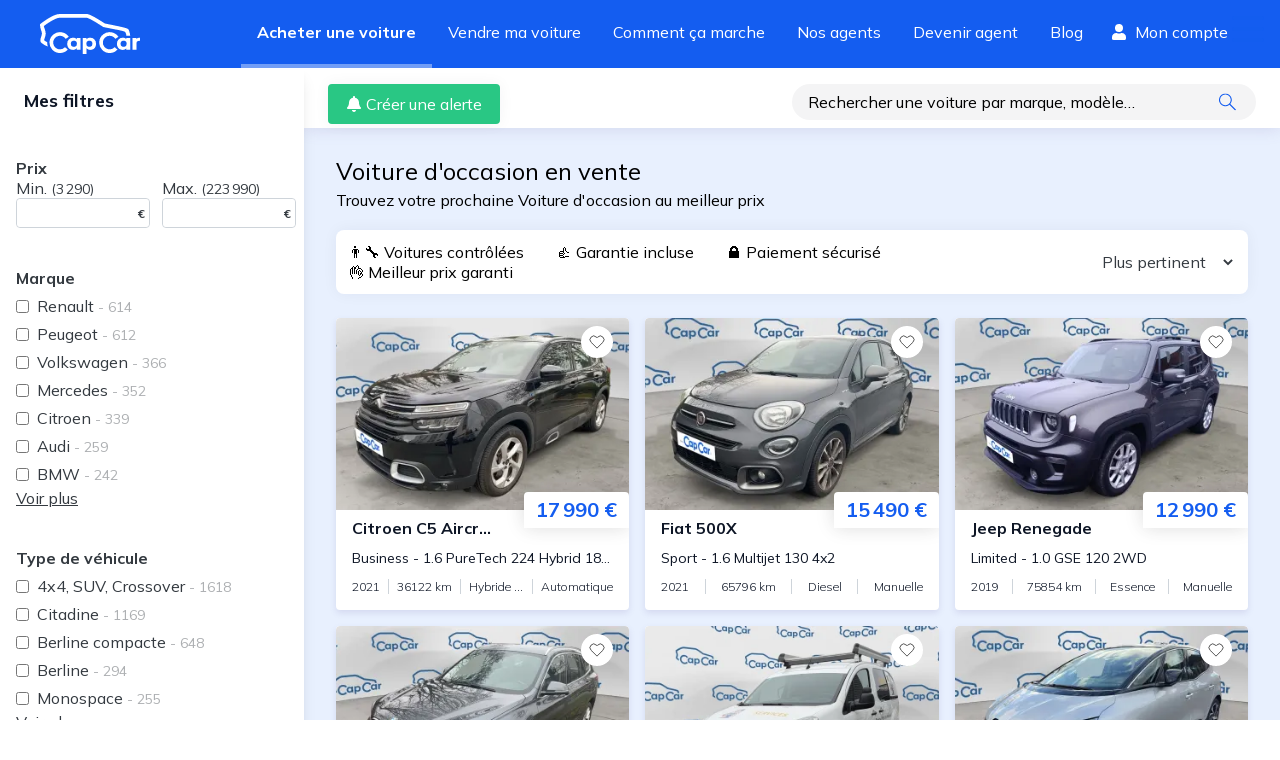

--- FILE ---
content_type: text/html; charset=utf-8
request_url: https://www.capcar.fr/voiture-occasion
body_size: 38918
content:
<!DOCTYPE html><html lang="fr"><head><meta charSet="utf-8"/><script type="application/ld+json">
										{
										  "@context": "http://schema.org",
										  "@type": "AutoDealer",
										  "name": "CapCar.fr",
										  "url": "www.capCar.fr",
										  "logo": "https://static.capcar.fr/static/theme-capcar/logo-capcar-blue.svg",
										  "description": "CapCar est une plateforme d'intermédiation spécialisée dans la vente de voitures d'occasion entre particuliers. Nous offrons un service clé en main incluant estimation gratuite, inspection des véhicules, accompagnement administratif et sécurisation des paiements.",
										  "address": {
											"@type": "PostalAddress",
											"addressLocality": "Paris",
											"postalCode": "75002",
											"streetAddress": "3 rue de Gramont"
										  },
										  "makesOffer": [
										    {
										      "@type": "Offer",
										      "name": "Intermédiation pour vente de voitures d'occasion",
										      "description": "Accompagnement complet pour vendre votre voiture en toute sécurité."
										    },
										    {
										      "@type": "Offer",
										      "name": "Estimation gratuite du prix de vente",
										      "description": "Recevez une estimation précise et gratuite basée sur le marché actuel."
										    },
										    {
										      "@type": "Offer",
										      "name": "Rachat de véhicules",
										      "description": "Nous rachetons votre véhicule rapidement et au meilleur prix."
										    },
											{
											  "@type": "Offer",
											  "name": "Contrôle du véhicule",
											  "description": "Nos agents effectuent un contrôle rigoureux de votre véhicule, analysant son état mécanique, esthétique et administratif. Cette inspection détaillée assure une évaluation précise et renforce la confiance des acheteurs pour une transaction en toute sérénité."
											},
											{
											  "@type": "Offer",
											  "name": "Reportage photo professionnel",
											  "description": "Nos agents capturent des images haute définition de votre véhicule sous ses meilleurs angles. Un shooting optimisé pour maximiser son attractivité et attirer plus d'acheteurs potentiels."
											},
										    {
										      "@type": "Offer",
										      "name": "Sécurisation de la transaction et du paiement",
										      "description": "Nous gérons la transaction pour éviter les fraudes et sécuriser le paiement."
										    },
										    {
										      "@type": "Offer",
										      "name": "Accompagnement administratif",
										      "description": "Nous nous occupons de toutes les démarches pour la vente de votre voiture."
										    }
										  ],
										  "aggregateRating": {
											"@type": "AggregateRating",
											"bestRating": 5,
											"ratingValue": "4.8",
											"ratingCount": "2231",
											"reviewCount": "2231"
										  }
										}
									</script><link rel="preconnect" href="https://res.cloudinary.com" crossorigin="anonymous"/><link rel="preconnect" href="https://static.capcar.fr" crossorigin="use-credentials"/><link rel="preconnect" href="https://fonts.googleapis.com" crossorigin="anonymous"/><link rel="preconnect" href="https://fonts.gstatic.com" crossorigin="anonymous"/><meta name="google-site-verification" content="UhCiCb_O6b6aY47HAoS-ULKsR-HqD6EsgDOkUfirqLg"/><meta name="viewport" content="width=device-width, initial-scale=1, user-scalable=1, minimum-scale=1"/><meta name="theme-color" content="#145DF0"/><meta property="application-name" content="CapCar"/><meta property="og:site_name" content="CapCar"/><link rel="icon" href="https://static.capcar.fr/static/favicon.png" sizes="32x32"/><link rel="icon" href="https://static.capcar.fr/static/favicon.png" sizes="192x192"/><link rel="apple-touch-icon" href="https://static.capcar.fr/static/favicon.png"/><title>Voiture d’occasion : Contrôlées et Garanties au Meilleur prix</title><meta property="og:image" content="https://static.capcar.fr/static/og/og-buyer.png"/><meta property="og:url" content="https://www.capcar.fr/voiture-occasion"/><meta property="og:site_name" content="CapCar"/><meta property="og:title" content="Voiture d’occasion : Contrôlées et Garanties au Meilleur prix"/><meta property="og:description" content="Trouvez votre prochaine voiture occasion au meilleurs prix. Profitez de nos services : garantie, paiement sécurisé, financement, livraison..."/><meta property="og:type" content="article"/><meta name="description" content="Trouvez votre prochaine voiture occasion au meilleurs prix. Profitez de nos services : garantie, paiement sécurisé, financement, livraison..."/><meta name="title" content="Voiture d’occasion : Contrôlées et Garanties au Meilleur prix"/><meta name="robots" content="index, follow"/><link rel="canonical" href="https://www.capcar.fr/voiture-occasion"/><meta name="next-head-count" content="25"/><link rel="preconnect" href="https://fonts.googleapis.com" crossorigin="anonymous"/><link rel="preconnect" href="https://fonts.gstatic.com" crossorigin="anonymous"/><script>
				                (function() {
				                  const link = document.createElement('link');
				                  link.rel = 'stylesheet';
				                  link.href = 'https://fonts.googleapis.com/css2?family=Mulish:wght@200;300;400;500;600;700;800;900&display=swap';
				                  document.head.appendChild(link);
				                })();
                            </script><noscript><link rel="stylesheet" data-href="https://fonts.googleapis.com/css2?family=Mulish:wght@200;300;400;500;600;700;800;900&amp;display=swap"/></noscript><link rel="preload" href="https://static.capcar.fr/_next/static/css/7ca6e66d7427646a.css" as="style"/><link rel="stylesheet" href="https://static.capcar.fr/_next/static/css/7ca6e66d7427646a.css" data-n-g=""/><noscript data-n-css=""></noscript><script defer="" nomodule="" src="https://static.capcar.fr/_next/static/chunks/polyfills-c67a75d1b6f99dc8.js"></script><script src="https://static.capcar.fr/_next/static/chunks/webpack-4a7f31b8df73a0ca.js" defer=""></script><script src="https://static.capcar.fr/_next/static/chunks/framework-c040f25854fa7d72.js" defer=""></script><script src="https://static.capcar.fr/_next/static/chunks/main-6f25c9f490d7b406.js" defer=""></script><script src="https://static.capcar.fr/_next/static/chunks/pages/_app-b0ed7b8434573b3a.js" defer=""></script><script src="https://static.capcar.fr/_next/static/chunks/9679-2c6797a277ed0825.js" defer=""></script><script src="https://static.capcar.fr/_next/static/chunks/1664-5103a83bf36bff90.js" defer=""></script><script src="https://static.capcar.fr/_next/static/chunks/2110-7b6ad7775c9de0f1.js" defer=""></script><script src="https://static.capcar.fr/_next/static/chunks/8805-7af4955fb974a3e4.js" defer=""></script><script src="https://static.capcar.fr/_next/static/chunks/6857-554730be9ea77bf4.js" defer=""></script><script src="https://static.capcar.fr/_next/static/chunks/6858-b551ed10dd86169d.js" defer=""></script><script src="https://static.capcar.fr/_next/static/chunks/1458-5bf8b1d8ec607de6.js" defer=""></script><script src="https://static.capcar.fr/_next/static/chunks/4889-3673e7a5b7031307.js" defer=""></script><script src="https://static.capcar.fr/_next/static/chunks/7258-2444009a4a53cce3.js" defer=""></script><script src="https://static.capcar.fr/_next/static/chunks/3550-a6ab7550681f3dcc.js" defer=""></script><script src="https://static.capcar.fr/_next/static/chunks/7680-81a48330073de2aa.js" defer=""></script><script src="https://static.capcar.fr/_next/static/chunks/4955-51d7df29323eee94.js" defer=""></script><script src="https://static.capcar.fr/_next/static/chunks/9436-d2e479ca7aebf63f.js" defer=""></script><script src="https://static.capcar.fr/_next/static/chunks/3383-7079828089465ea4.js" defer=""></script><script src="https://static.capcar.fr/_next/static/chunks/6198-465b7131e7236d7e.js" defer=""></script><script src="https://static.capcar.fr/_next/static/chunks/1922-417b48fede8575b4.js" defer=""></script><script src="https://static.capcar.fr/_next/static/chunks/4970-9c33c7b7a78e4b0b.js" defer=""></script><script src="https://static.capcar.fr/_next/static/chunks/9830-7bfd1517ccf108ec.js" defer=""></script><script src="https://static.capcar.fr/_next/static/chunks/7765-6218b4e41640d15f.js" defer=""></script><script src="https://static.capcar.fr/_next/static/chunks/6579-cdb816ff3f8b0190.js" defer=""></script><script src="https://static.capcar.fr/_next/static/chunks/6645-d4c3ebc4cc404647.js" defer=""></script><script src="https://static.capcar.fr/_next/static/chunks/pages/voiture-occasion-f3f9c4036722e6bf.js" defer=""></script><script src="https://static.capcar.fr/_next/static/FwYFDT_2_6fypVC6dEW4j/_buildManifest.js" defer=""></script><script src="https://static.capcar.fr/_next/static/FwYFDT_2_6fypVC6dEW4j/_ssgManifest.js" defer=""></script></head><body><div id="__next"><div class="flex flex-col bg-lightBlue-350 min-h-screen"><nav class="flex z-50 transition-all ease-in duration-200 bg-blue-275 hidden lg:block"><div class="flex px-4 lg:px-10 w-full lg:m-auto lg:flex-row lg:justify-between flex-wrap items-center"><a class="text-white hover:text-white py-4 lg:py-0 block" aria-label="Revenir à l&#x27;accueil" href="/"><svg xmlns="http://www.w3.org/2000/svg" width="100.102" height="40.176" fill="currentColor" viewBox="0 0 100.102 40.176" class="w-auto h-10 mr-4"><path d="m63.448 13.108 6.318 1.268c9.066 1.8 12.312 2.319 15.336 3.466.313.119 1.188 2.275 1.358 3.907h3.84c-.3-2.8-1.222-5.583-2-6.542-.876-1.08-9.311-2.839-17.8-4.528-1.7-.338-3.55-.706-5.573-1.117-.956-.635-3.96-2.613-7.226-4.568C50.309.569 47.917.002 46.659.002h-27.02C13.239.002 1.98 8.739.717 9.735L0 10.301v.914a15.7 15.7 0 0 0 1.079 4.888 12.7 12.7 0 0 1 .867 3.594 12.3 12.3 0 0 1-.76 3.127c-.727 2.217-1.478 4.509.077 6.064a23.7 23.7 0 0 0 6.607 3.846 12.8 12.8 0 0 1-.65-4.021c0-.128.006-.255.01-.382a17.5 17.5 0 0 1-3.108-1.93 13.7 13.7 0 0 1 .646-2.4 14.4 14.4 0 0 0 .947-4.3 15.4 15.4 0 0 0-1.063-4.793 20 20 0 0 1-.8-2.827c4.531-3.447 12.172-8.307 15.791-8.307h27.02c.17 0 1.868.125 9.094 4.449zM99.673 23.755a3.63 3.63 0 0 0-3.153 1.577v-1.29h-3.923v11.775h3.9v-6.138a2.6 2.6 0 0 1 2.747-2.724 3.3 3.3 0 0 1 .86.109v-3.292a6 6 0 0 0-.431-.017"></path><path d="M20.028 35.525a6.814 6.814 0 1 1 5.688-10.56l3.079-2.028a10.5 10.5 0 1 0-1 12.831l-2.729-2.479a6.8 6.8 0 0 1-5.038 2.236M69.759 35.525a6.814 6.814 0 1 1 5.688-10.56l3.079-2.028a10.5 10.5 0 1 0-1 12.831l-2.729-2.479a6.8 6.8 0 0 1-5.038 2.236"></path><path d="M36.962 29.873a3.049 3.049 0 1 0-3.049 3.049 3.05 3.05 0 0 0 3.049-3.049m-.279-5.832h3.842v11.793h-3.842v-1.373a4.54 4.54 0 0 1-3.688 1.612c-3.5-.082-5.743-2.47-5.743-6.135a5.79 5.79 0 0 1 5.956-6.159 3.92 3.92 0 0 1 3.474 1.576zM49.433 32.922a3.049 3.049 0 1 0-3.049-3.049 3.05 3.05 0 0 0 3.049 3.049m-2.771-7.569a3.92 3.92 0 0 1 3.474-1.576 5.79 5.79 0 0 1 5.956 6.159c0 3.665-2.245 6.053-5.743 6.135a4.54 4.54 0 0 1-3.688-1.612v5.715h-3.842V24.041h3.842zM86.74 29.873a3.049 3.049 0 1 0-3.049 3.049 3.05 3.05 0 0 0 3.049-3.049m-.279-5.832h3.842v11.793h-3.842v-1.373a4.54 4.54 0 0 1-3.688 1.612c-3.5-.082-5.743-2.47-5.743-6.135a5.79 5.79 0 0 1 5.957-6.159 3.92 3.92 0 0 1 3.474 1.576z"></path></svg></a><div class="flex lg:flex-row flex-col w-full lg:w-auto order-2 lg:order-1 overflow-hidden lg:overflow-visible transition-all leading-loose text-xl lg:text-base"><a class="px-2 lg:py-4 lg:px-2 laptop:px-4 xl:px-7 h-full transition transition-all duration-500 text-white border-white border-l-4 lg:border-l-0 lg:border-b-4 border-opacity-0 font-bold !border-opacity-40" target="_self" href="/voiture-occasion">Acheter une voiture</a><a class="px-2 lg:py-4 lg:px-2 laptop:px-4 xl:px-7 h-full transition transition-all duration-500 text-white border-white border-l-4 lg:border-l-0 lg:border-b-4 border-opacity-0 hover:!border-opacity-10" target="_self" href="/vendre-sa-voiture">Vendre ma voiture</a><a class="px-2 lg:py-4 lg:px-2 laptop:px-4 xl:px-7 h-full transition transition-all duration-500 text-white border-white border-l-4 lg:border-l-0 lg:border-b-4 border-opacity-0 hover:!border-opacity-10" target="_self" href="/comment-ca-marche/processus-achat">Comment ça marche</a><a class="px-2 lg:py-4 lg:px-2 laptop:px-4 xl:px-7 h-full transition transition-all duration-500 text-white border-white border-l-4 lg:border-l-0 lg:border-b-4 border-opacity-0 hover:!border-opacity-10" target="_self" href="/agents">Nos agents</a><a class="px-2 lg:py-4 lg:px-2 laptop:px-4 xl:px-7 h-full transition transition-all duration-500 text-white border-white border-l-4 lg:border-l-0 lg:border-b-4 border-opacity-0 hover:!border-opacity-10" target="_self" href="/devenir-agent-automobile">Devenir agent</a><a class="px-2 lg:py-4 lg:px-2 laptop:px-4 xl:px-7 h-full transition transition-all duration-500 text-white border-white border-l-4 lg:border-l-0 lg:border-b-4 border-opacity-0 hover:!border-opacity-10" target="_self" href="/blog">Blog</a><div class="flex py-2 flex-col lg:flex-row"><span class="w-full tablet:w-auto flex items-center mt-4 lg:mt-0 hidden desktop:block"><a class="px-1 desktop:px-3 pt-2 flex flex-col items-center text-white h-full" rel="nofollow" href="/mes-favoris"><div class="flex"><svg fill="currentColor" stroke="currentColor" stroke-linecap="round" stroke-linejoin="round" stroke-width="2" viewBox="0 0 24 24" class="w-4 h-4 mr-2 self-center"><path d="M20.84 4.61a5.5 5.5 0 0 0-7.78 0L12 5.67l-1.06-1.06a5.5 5.5 0 0 0-7.78 7.78l1.06 1.06L12 21.23l7.78-7.78 1.06-1.06a5.5 5.5 0 0 0 0-7.78"></path></svg> <!-- -->Favoris</div></a></span><span class="w-full tablet:w-auto flex items-center mt-4 lg:mt-0"><a class="px-2 laptop:px-3 pt-2 flex flex-col items-center text-white h-full" rel="nofollow" href="/espace-client"><div class="flex"><svg xmlns="http://www.w3.org/2000/svg" width="28" height="32" viewBox="0 0 28 32" class="w-4 h-4 mr-2 self-center"><path fill="currentColor" d="M22 8a8 8 0 1 1-8-8 8 8 0 0 1 8 8M19.6 18h-1.044a10.88 10.88 0 0 1-9.112 0H8.4A8.4 8.4 0 0 0 0 26.4V29a3 3 0 0 0 3 3h22a3 3 0 0 0 3-3v-2.6a8.4 8.4 0 0 0-8.4-8.4"></path></svg> <!-- -->Mon compte</div></a></span></div></div></div></nav><div id="mobile-header" class=""><div><input type="checkbox" id="mobile-menu-toggle" class="hidden touch-manipulation"/><label class="absolute top-4 right-4 hamburger-lines z-[52] active:border-none focus:border-none active:outline-none focus:outline-none touch-manipulation" for="mobile-menu-toggle"><span class="line line1"></span><span class="line line2"></span><span class="line line3"></span></label><div class="mobile-menu fixed top-0 left-0 w-screen h-screen bg-lightBlue-350 z-[51] p-4 pt-10"><div class="flex flex-col h-full"><a href="/voiture-occasion" class="border-b border-gray-20 block py-4 text-left flex items-center"><div class="w-0 h-0 border-y-8 border-l-8 border-transparent border-l-blue-275 mr-3"></div>Acheter une voiture</a><a href="/vendre-sa-voiture" class="border-b border-gray-20 block py-4 text-left flex items-center"><div class="w-0 h-0 border-y-8 border-l-8 border-transparent border-l-blue-275 mr-3"></div>Vendre ma voiture</a><a href="/comment-ca-marche/processus-de-vente" class="border-b border-gray-20 block py-4 text-left flex items-center"><div class="w-0 h-0 border-y-8 border-l-8 border-transparent border-l-blue-275 mr-3"></div>Guide du vendeur</a><a href="/comment-ca-marche/processus-achat" class="border-b border-gray-20 block py-4 text-left flex items-center"><div class="w-0 h-0 border-y-8 border-l-8 border-transparent border-l-blue-275 mr-3"></div>Guide de l&#x27;acheteur</a><a href="/agents" class="border-b border-gray-20 block py-4 text-left flex items-center"><div class="w-0 h-0 border-y-8 border-l-8 border-transparent border-l-blue-275 mr-3"></div>Trouver votre agent</a><a href="/agences" class="border-b border-gray-20 block py-4 text-left flex items-center"><div class="w-0 h-0 border-y-8 border-l-8 border-transparent border-l-blue-275 mr-3"></div>Rendez-vous en agence</a><a href="/devenir-agent-automobile" class="border-b border-gray-20 block py-4 text-left flex items-center"><div class="w-0 h-0 border-y-8 border-l-8 border-transparent border-l-blue-275 mr-3"></div>Devenir agent</a><a href="/ouvrir-agence-automobile" class="border-b border-gray-20 block py-4 text-left flex items-center"><div class="w-0 h-0 border-y-8 border-l-8 border-transparent border-l-blue-275 mr-3"></div>Ouvrir une agence</a><a href="/blog" class="border-b border-gray-20 block py-4 text-left flex items-center"><div class="w-0 h-0 border-y-8 border-l-8 border-transparent border-l-blue-275 mr-3"></div>Blog</a><a href="/faq" class="border-b border-gray-20 block py-4 text-left flex items-center"><div class="w-0 h-0 border-y-8 border-l-8 border-transparent border-l-blue-275 mr-3"></div>FAQ</a></div></div></div></div><nav role="navigation" class="block lg:hidden fixed z-50 justify-around bottom-0 pb-2 right-0 left-0 bg-white w-full flex align-middle border-t border-gray-17 menu-shadow h-19"><span class="flex flex-1 justify-center items-center"><a class="flex flex-col items-center text-sm text-center" href="/"><svg xmlns="http://www.w3.org/2000/svg" width="17.8" height="15.8"><path d="M17.7 6.8 9.6.2a1.1 1.1 0 0 0-1.4 0L0 6.8A.2.2 0 0 0 0 7l.4.5a.2.2 0 0 0 .3 0l1.2-1v8.7a.5.5 0 0 0 .5.5h12.8a.5.5 0 0 0 .5-.5V6.7l1.2 1a.2.2 0 0 0 .3 0l.4-.6a.2.2 0 0 0 0-.3zm-10.3 8v-5h3v5zm7.4 0h-3.5V9.4a.5.5 0 0 0-.5-.5H7a.5.5 0 0 0-.5.5v5.4H3v-9l5.7-4.6a.2.2 0 0 1 .3 0L14.8 6z"></path></svg><span class="pt-1">Accueil</span></a></span><span class="flex flex-1 justify-center items-center"><a class="flex flex-col items-center text-sm text-center text-blue-275 fill-blue-275 font-bold" href="/voiture-occasion"><svg xmlns="http://www.w3.org/2000/svg" width="20" height="16" viewBox="0 0 512.025 512.025"><path d="M508.5 468.9 387.1 347.5a11.87 11.87 0 0 0-8.5-3.5h-13.2A207.44 207.44 0 0 0 416 208C416 93.1 322.9 0 208 0S0 93.1 0 208s93.1 208 208 208a207.44 207.44 0 0 0 136-50.6v13.2a12.3 12.3 0 0 0 3.5 8.5l121.4 121.4a12.01 12.01 0 0 0 17 0l22.6-22.6a12.01 12.01 0 0 0 0-17M208 368a160 160 0 1 1 160-160 159.956 159.956 0 0 1-160 160"></path></svg><span class="pt-1">Acheter</span></a></span><span class="flex flex-1 justify-center items-center"><a class="flex flex-col items-center text-sm text-center" href="/vendre-sa-voiture"><svg xmlns="http://www.w3.org/2000/svg" width="15.134" height="15.134" viewBox="0 0 15.134 15.134" style="width:20px;height:20px"><path d="M11.3 6.6a1 1 0 1 0 1 1 1 1 0 0 0-1-1m2.3-4.7h-.5v-.5A1.4 1.4 0 0 0 11.7 0H2.8A2.8 2.8 0 0 0 0 2.8v7.5a2.8 2.8 0 0 0 2.8 2.8h10.3a1.9 1.9 0 0 0 2-1.8v-8a1.4 1.4 0 0 0-1.5-1.4m.5 9.4a1 1 0 0 1-1 1H2.8a1.9 1.9 0 0 1-1.9-2V2.8A1.9 1.9 0 0 1 3 1h8.8a.5.5 0 0 1 .5.5V2h-9a.5.5 0 1 0 0 1h10.4a.5.5 0 0 1 .5.4z"></path></svg><span class="pt-0">Vendre</span></a></span><span class="flex flex-1 justify-center items-center"><a rel="nofollow" class="flex flex-col items-center text-sm text-center" href="/mes-favoris"><svg fill="none" stroke="currentColor" stroke-linecap="round" stroke-linejoin="round" stroke-width="1.5" viewBox="0 0 24 24" style="width:20px;height:20px"><path d="M20.84 4.61a5.5 5.5 0 0 0-7.78 0L12 5.67l-1.06-1.06a5.5 5.5 0 0 0-7.78 7.78l1.06 1.06L12 21.23l7.78-7.78 1.06-1.06a5.5 5.5 0 0 0 0-7.78"></path></svg><span class="pt-0">Favoris</span></a></span><span class="flex flex-1 justify-center items-center"><a rel="nofollow" class="flex flex-col items-center text-sm text-center" href="/espace-client"><svg xmlns="http://www.w3.org/2000/svg" width="13.4" height="15.3"><path d="M9.4 8.6c-.9 0-1.3.5-2.7.5S4.9 8.6 4 8.6a4 4 0 0 0-4 4V14a1.4 1.4 0 0 0 1.4 1.4H12a1.4 1.4 0 0 0 1.4-1.4v-1.3a4 4 0 0 0-4-4zm3 5.3a.5.5 0 0 1-.4.4H1.4A.5.5 0 0 1 1 14v-1.3a3 3 0 0 1 3-3 14.3 14.3 0 0 0 2.7.4 14.3 14.3 0 0 0 2.7-.4 3 3 0 0 1 3 3zM6.7 7.7a3.8 3.8 0 1 0-3.8-3.9 3.8 3.8 0 0 0 3.8 3.9m0-6.7a2.9 2.9 0 1 1-2.9 2.8A2.9 2.9 0 0 1 6.7 1"></path></svg><span class="pt-1">Profil</span></a></span></nav><div class="grow flex flex-col" style="opacity:1;will-change:opacity"><div class="grow"><div class="flex"><aside class="aside touch-manipulation flex-shrink-0"><div class="p-6 sticky top-0 z-20 bg-white shadow-3xl tablet:shadow-none"><div class="flex w-full relative leading-none items-center justify-between"><p class="text-1_5xl tablet:text-lg text-darkGray-200"><span class="font-bold text-darkBlue-980 text-lg">Mes filtres<!-- --> </span></p><button type="button" class="p-2 text-white rounded-full bg-blue-275 tablet:hidden shadow" aria-label="Fermer"><svg xmlns="http://www.w3.org/2000/svg" width="15" height="15" viewBox="0 0 13.791 13.792" class="fill-current"><defs><style>.cls-1{fill:#fff}</style></defs><rect width="17.554" height="1.95" class="cls-1" rx="0.975" transform="rotate(45 .69 1.665)"></rect><rect width="17.554" height="1.95" class="cls-1" rx="0.975" transform="rotate(135 6.61 3.546)"></rect></svg></button></div></div><div class="text-darkGray-800 grow relative p-6 tablet:pr-2 tablet:pl-4 tablet:mb-8"><div class="touch-manipulation"><header class="font-bold">Prix</header><div class="w-full mb-10 select-none flex flex-row space-x-3"><div><label for="price-min">Min.<!-- --> <span class="text-sm">(<!-- -->3 290<!-- -->)</span></label><div class="relative border rounded border-gray-10"><input id="price-min" type="number" name="price-min" autoComplete="off" class="p-1 rounded w-full hover:appearance-none m-0 leading-none touch-manipulation" value=""/><span class="-translate-y-1/2 absolute font-bold right-1 text-xs top-1/2 transform">€</span></div></div><div><label for="price-max">Max.<!-- --> <span class="text-sm">(<!-- -->223 990<!-- -->)</span></label><div class="relative border rounded border-gray-10"><input id="price-max" type="number" name="price-max" autoComplete="off" class="p-1 rounded w-full hover:appearance-none m-0 leading-none touch-manipulation" value=""/><span class="-translate-y-1/2 absolute font-bold right-1 text-xs top-1/2 transform">€</span></div></div></div></div><div class=""><header class="font-bold mb-1">Marque</header><ul class=""><li class="flex items-center hover:text-blue-275"><input id="brandRenault" type="checkbox" class="form-checkbox touch-manipulation"/><label for="brandRenault" class="py-1 grow ml-2 font-quicksand touch-manipulation">Renault<span class="opacity-40 tablet:text-sm"> <!-- -->- <!-- -->614</span></label></li><li class="flex items-center hover:text-blue-275"><input id="brandPeugeot" type="checkbox" class="form-checkbox touch-manipulation"/><label for="brandPeugeot" class="py-1 grow ml-2 font-quicksand touch-manipulation">Peugeot<span class="opacity-40 tablet:text-sm"> <!-- -->- <!-- -->612</span></label></li><li class="flex items-center hover:text-blue-275"><input id="brandVolkswagen" type="checkbox" class="form-checkbox touch-manipulation"/><label for="brandVolkswagen" class="py-1 grow ml-2 font-quicksand touch-manipulation">Volkswagen<span class="opacity-40 tablet:text-sm"> <!-- -->- <!-- -->366</span></label></li><li class="flex items-center hover:text-blue-275"><input id="brandMercedes" type="checkbox" class="form-checkbox touch-manipulation"/><label for="brandMercedes" class="py-1 grow ml-2 font-quicksand touch-manipulation">Mercedes<span class="opacity-40 tablet:text-sm"> <!-- -->- <!-- -->352</span></label></li><li class="flex items-center hover:text-blue-275"><input id="brandCitroen" type="checkbox" class="form-checkbox touch-manipulation"/><label for="brandCitroen" class="py-1 grow ml-2 font-quicksand touch-manipulation">Citroen<span class="opacity-40 tablet:text-sm"> <!-- -->- <!-- -->339</span></label></li><li class="flex items-center hover:text-blue-275"><input id="brandAudi" type="checkbox" class="form-checkbox touch-manipulation"/><label for="brandAudi" class="py-1 grow ml-2 font-quicksand touch-manipulation">Audi<span class="opacity-40 tablet:text-sm"> <!-- -->- <!-- -->259</span></label></li><li class="flex items-center hover:text-blue-275"><input id="brandBMW" type="checkbox" class="form-checkbox touch-manipulation"/><label for="brandBMW" class="py-1 grow ml-2 font-quicksand touch-manipulation">BMW<span class="opacity-40 tablet:text-sm"> <!-- -->- <!-- -->242</span></label></li></ul><button class="mb-10 underline text-bold" type="button">Voir plus</button></div><div class="hidden"><header class="font-bold mb-1">Modèle</header><ul class=""><li class="flex items-center hover:text-blue-275"><input id="versionClio" type="checkbox" class="form-checkbox touch-manipulation"/><label for="versionClio" class="py-1 grow ml-2 font-quicksand touch-manipulation">Clio<span class="opacity-40 tablet:text-sm"> <!-- -->- <!-- -->156</span></label></li><li class="flex items-center hover:text-blue-275"><input id="version208" type="checkbox" class="form-checkbox touch-manipulation"/><label for="version208" class="py-1 grow ml-2 font-quicksand touch-manipulation">208<span class="opacity-40 tablet:text-sm"> <!-- -->- <!-- -->120</span></label></li><li class="flex items-center hover:text-blue-275"><input id="version2008" type="checkbox" class="form-checkbox touch-manipulation"/><label for="version2008" class="py-1 grow ml-2 font-quicksand touch-manipulation">2008<span class="opacity-40 tablet:text-sm"> <!-- -->- <!-- -->119</span></label></li><li class="flex items-center hover:text-blue-275"><input id="versionClasse A" type="checkbox" class="form-checkbox touch-manipulation"/><label for="versionClasse A" class="py-1 grow ml-2 font-quicksand touch-manipulation">Classe A<span class="opacity-40 tablet:text-sm"> <!-- -->- <!-- -->106</span></label></li><li class="flex items-center hover:text-blue-275"><input id="version308" type="checkbox" class="form-checkbox touch-manipulation"/><label for="version308" class="py-1 grow ml-2 font-quicksand touch-manipulation">308<span class="opacity-40 tablet:text-sm"> <!-- -->- <!-- -->105</span></label></li></ul><button class="mb-10 underline text-bold" type="button">Voir plus</button></div><div class=""><header class="font-bold mb-1">Type de véhicule</header><ul class=""><li class="flex items-center hover:text-blue-275"><input id="category4x4, SUV, Crossover" type="checkbox" class="form-checkbox touch-manipulation"/><label for="category4x4, SUV, Crossover" class="py-1 grow ml-2 font-quicksand touch-manipulation">4x4, SUV, Crossover<span class="opacity-40 tablet:text-sm"> <!-- -->- <!-- -->1618</span></label></li><li class="flex items-center hover:text-blue-275"><input id="categoryCitadine" type="checkbox" class="form-checkbox touch-manipulation"/><label for="categoryCitadine" class="py-1 grow ml-2 font-quicksand touch-manipulation">Citadine<span class="opacity-40 tablet:text-sm"> <!-- -->- <!-- -->1169</span></label></li><li class="flex items-center hover:text-blue-275"><input id="categoryBerline compacte" type="checkbox" class="form-checkbox touch-manipulation"/><label for="categoryBerline compacte" class="py-1 grow ml-2 font-quicksand touch-manipulation">Berline compacte<span class="opacity-40 tablet:text-sm"> <!-- -->- <!-- -->648</span></label></li><li class="flex items-center hover:text-blue-275"><input id="categoryBerline" type="checkbox" class="form-checkbox touch-manipulation"/><label for="categoryBerline" class="py-1 grow ml-2 font-quicksand touch-manipulation">Berline<span class="opacity-40 tablet:text-sm"> <!-- -->- <!-- -->294</span></label></li><li class="flex items-center hover:text-blue-275"><input id="categoryMonospace" type="checkbox" class="form-checkbox touch-manipulation"/><label for="categoryMonospace" class="py-1 grow ml-2 font-quicksand touch-manipulation">Monospace<span class="opacity-40 tablet:text-sm"> <!-- -->- <!-- -->255</span></label></li></ul><button class="mb-10 underline text-bold" type="button">Voir plus</button></div><div class="touch-manipulation"><header class="font-bold">Kilométrage</header><div class="w-full mb-10 select-none flex flex-row space-x-3"><div><label for="mileage-min">Min.<!-- --> <span class="text-sm">(<!-- -->32<!-- -->)</span></label><div class="relative border rounded border-gray-10"><input id="mileage-min" type="number" name="mileage-min" autoComplete="off" class="p-1 rounded w-full hover:appearance-none m-0 leading-none touch-manipulation" value=""/><span class="-translate-y-1/2 absolute font-bold right-1 text-xs top-1/2 transform">Km</span></div></div><div><label for="mileage-max">Max.<!-- --> <span class="text-sm">(<!-- -->660 603<!-- -->)</span></label><div class="relative border rounded border-gray-10"><input id="mileage-max" type="number" name="mileage-max" autoComplete="off" class="p-1 rounded w-full hover:appearance-none m-0 leading-none touch-manipulation" value=""/><span class="-translate-y-1/2 absolute font-bold right-1 text-xs top-1/2 transform">Km</span></div></div></div></div><div class="touch-manipulation"><header class="font-bold">Année</header><div class="w-full mb-10 select-none flex flex-row space-x-3"><div><label for="year-min">Min.<!-- --> <span class="text-sm">(<!-- -->2005<!-- -->)</span></label><div class="relative border rounded border-gray-10"><input id="year-min" type="number" name="year-min" autoComplete="off" class="p-1 rounded w-full hover:appearance-none m-0 leading-none touch-manipulation" value=""/></div></div><div><label for="year-max">Max.<!-- --> <span class="text-sm">(<!-- -->2026<!-- -->)</span></label><div class="relative border rounded border-gray-10"><input id="year-max" type="number" name="year-max" autoComplete="off" class="p-1 rounded w-full hover:appearance-none m-0 leading-none touch-manipulation" value=""/></div></div></div></div><div class=""><header class="font-bold mb-1">Carburant</header><ul class=""><li class="flex items-center hover:text-blue-275"><input id="energyPETROL" type="checkbox" class="form-checkbox touch-manipulation"/><label for="energyPETROL" class="py-1 grow ml-2 font-quicksand touch-manipulation">Essence<span class="opacity-40 tablet:text-sm"> <!-- -->- <!-- -->2185</span></label></li><li class="flex items-center hover:text-blue-275"><input id="energyDIESEL" type="checkbox" class="form-checkbox touch-manipulation"/><label for="energyDIESEL" class="py-1 grow ml-2 font-quicksand touch-manipulation">Diesel<span class="opacity-40 tablet:text-sm"> <!-- -->- <!-- -->1619</span></label></li><li class="flex items-center hover:text-blue-275"><input id="energyHYBRID" type="checkbox" class="form-checkbox touch-manipulation"/><label for="energyHYBRID" class="py-1 grow ml-2 font-quicksand touch-manipulation">Hybride<span class="opacity-40 tablet:text-sm"> <!-- -->- <!-- -->510</span></label></li><li class="flex items-center hover:text-blue-275"><input id="energyELECTRIC" type="checkbox" class="form-checkbox touch-manipulation"/><label for="energyELECTRIC" class="py-1 grow ml-2 font-quicksand touch-manipulation">Électrique<span class="opacity-40 tablet:text-sm"> <!-- -->- <!-- -->206</span></label></li><li class="flex items-center hover:text-blue-275"><input id="energyHYBRID_PLUG_IN" type="checkbox" class="form-checkbox touch-manipulation"/><label for="energyHYBRID_PLUG_IN" class="py-1 grow ml-2 font-quicksand touch-manipulation">Hybride rechargeable<span class="opacity-40 tablet:text-sm"> <!-- -->- <!-- -->54</span></label></li></ul><button class="mb-10 underline text-bold" type="button">Voir plus</button></div><div class=""><header class="font-bold mb-1">Boîte</header><ul class="mb-10"><li class="flex items-center hover:text-blue-275"><input id="gearboxAUTOMATIC" type="checkbox" class="form-checkbox touch-manipulation"/><label for="gearboxAUTOMATIC" class="py-1 grow ml-2 font-quicksand touch-manipulation">Automatique<span class="opacity-40 tablet:text-sm"> <!-- -->- <!-- -->2517</span></label></li><li class="flex items-center hover:text-blue-275"><input id="gearboxMANUAL" type="checkbox" class="form-checkbox touch-manipulation"/><label for="gearboxMANUAL" class="py-1 grow ml-2 font-quicksand touch-manipulation">Manuelle<span class="opacity-40 tablet:text-sm"> <!-- -->- <!-- -->2051</span></label></li><li class="flex items-center hover:text-blue-275"><input id="gearboxROBOTIC" type="checkbox" class="form-checkbox touch-manipulation"/><label for="gearboxROBOTIC" class="py-1 grow ml-2 font-quicksand touch-manipulation">Robotisée<span class="opacity-40 tablet:text-sm"> <!-- -->- <!-- -->7</span></label></li></ul></div><div class=""><header class="font-bold mb-1">Région</header><ul class="mb-10"><li class="flex items-center hover:text-blue-275"><input id="regionÎle-de-France" type="checkbox" class="form-checkbox touch-manipulation"/><label for="regionÎle-de-France" class="py-1 grow ml-2 font-quicksand touch-manipulation">Île-de-France<span class="opacity-40 tablet:text-sm"> <!-- -->- <!-- -->718</span></label></li><li class="flex items-center hover:text-blue-275"><input id="regionAuvergne-Rhône-Alpes" type="checkbox" class="form-checkbox touch-manipulation"/><label for="regionAuvergne-Rhône-Alpes" class="py-1 grow ml-2 font-quicksand touch-manipulation">Auvergne-Rhône-Alpes<span class="opacity-40 tablet:text-sm"> <!-- -->- <!-- -->593</span></label></li><li class="flex items-center hover:text-blue-275"><input id="regionProvence-Alpes-Côte d&#x27;Azur" type="checkbox" class="form-checkbox touch-manipulation"/><label for="regionProvence-Alpes-Côte d&#x27;Azur" class="py-1 grow ml-2 font-quicksand touch-manipulation">Provence-Alpes-Côte d&#x27;Azur<span class="opacity-40 tablet:text-sm"> <!-- -->- <!-- -->581</span></label></li><li class="flex items-center hover:text-blue-275"><input id="regionNormandie" type="checkbox" class="form-checkbox touch-manipulation"/><label for="regionNormandie" class="py-1 grow ml-2 font-quicksand touch-manipulation">Normandie<span class="opacity-40 tablet:text-sm"> <!-- -->- <!-- -->426</span></label></li><li class="flex items-center hover:text-blue-275"><input id="regionNouvelle-Aquitaine" type="checkbox" class="form-checkbox touch-manipulation"/><label for="regionNouvelle-Aquitaine" class="py-1 grow ml-2 font-quicksand touch-manipulation">Nouvelle-Aquitaine<span class="opacity-40 tablet:text-sm"> <!-- -->- <!-- -->346</span></label></li><li class="flex items-center hover:text-blue-275"><input id="regionHauts-de-France" type="checkbox" class="form-checkbox touch-manipulation"/><label for="regionHauts-de-France" class="py-1 grow ml-2 font-quicksand touch-manipulation">Hauts-de-France<span class="opacity-40 tablet:text-sm"> <!-- -->- <!-- -->277</span></label></li><li class="flex items-center hover:text-blue-275"><input id="regionGrand Est" type="checkbox" class="form-checkbox touch-manipulation"/><label for="regionGrand Est" class="py-1 grow ml-2 font-quicksand touch-manipulation">Grand Est<span class="opacity-40 tablet:text-sm"> <!-- -->- <!-- -->275</span></label></li><li class="flex items-center hover:text-blue-275"><input id="regionOccitanie" type="checkbox" class="form-checkbox touch-manipulation"/><label for="regionOccitanie" class="py-1 grow ml-2 font-quicksand touch-manipulation">Occitanie<span class="opacity-40 tablet:text-sm"> <!-- -->- <!-- -->266</span></label></li><li class="flex items-center hover:text-blue-275"><input id="regionBretagne" type="checkbox" class="form-checkbox touch-manipulation"/><label for="regionBretagne" class="py-1 grow ml-2 font-quicksand touch-manipulation">Bretagne<span class="opacity-40 tablet:text-sm"> <!-- -->- <!-- -->251</span></label></li><li class="flex items-center hover:text-blue-275"><input id="regionCentre-Val de Loire" type="checkbox" class="form-checkbox touch-manipulation"/><label for="regionCentre-Val de Loire" class="py-1 grow ml-2 font-quicksand touch-manipulation">Centre-Val de Loire<span class="opacity-40 tablet:text-sm"> <!-- -->- <!-- -->247</span></label></li><li class="flex items-center hover:text-blue-275"><input id="regionBourgogne-Franche-Comté" type="checkbox" class="form-checkbox touch-manipulation"/><label for="regionBourgogne-Franche-Comté" class="py-1 grow ml-2 font-quicksand touch-manipulation">Bourgogne-Franche-Comté<span class="opacity-40 tablet:text-sm"> <!-- -->- <!-- -->201</span></label></li><li class="flex items-center hover:text-blue-275"><input id="regionPays de la Loire" type="checkbox" class="form-checkbox touch-manipulation"/><label for="regionPays de la Loire" class="py-1 grow ml-2 font-quicksand touch-manipulation">Pays de la Loire<span class="opacity-40 tablet:text-sm"> <!-- -->- <!-- -->186</span></label></li><li class="flex items-center hover:text-blue-275"><input id="regionCorse" type="checkbox" class="form-checkbox touch-manipulation"/><label for="regionCorse" class="py-1 grow ml-2 font-quicksand touch-manipulation">Corse<span class="opacity-40 tablet:text-sm"> <!-- -->- <!-- -->156</span></label></li><li class="flex items-center hover:text-blue-275"><input id="regionLa Réunion" type="checkbox" class="form-checkbox touch-manipulation"/><label for="regionLa Réunion" class="py-1 grow ml-2 font-quicksand touch-manipulation">La Réunion<span class="opacity-40 tablet:text-sm"> <!-- -->- <!-- -->52</span></label></li></ul></div><div class="hidden"><header class="font-bold mb-1">Département</header><ul class=""><li class="flex items-center hover:text-blue-275"><input id="departmentSeine-Maritime" type="checkbox" class="form-checkbox touch-manipulation"/><label for="departmentSeine-Maritime" class="py-1 grow ml-2 font-quicksand touch-manipulation">Seine-Maritime<span class="opacity-40 tablet:text-sm"> <!-- -->- <!-- -->281</span></label></li><li class="flex items-center hover:text-blue-275"><input id="departmentAlpes-Maritimes" type="checkbox" class="form-checkbox touch-manipulation"/><label for="departmentAlpes-Maritimes" class="py-1 grow ml-2 font-quicksand touch-manipulation">Alpes-Maritimes<span class="opacity-40 tablet:text-sm"> <!-- -->- <!-- -->173</span></label></li><li class="flex items-center hover:text-blue-275"><input id="departmentVar" type="checkbox" class="form-checkbox touch-manipulation"/><label for="departmentVar" class="py-1 grow ml-2 font-quicksand touch-manipulation">Var<span class="opacity-40 tablet:text-sm"> <!-- -->- <!-- -->167</span></label></li><li class="flex items-center hover:text-blue-275"><input id="departmentRhone" type="checkbox" class="form-checkbox touch-manipulation"/><label for="departmentRhone" class="py-1 grow ml-2 font-quicksand touch-manipulation">Rhone<span class="opacity-40 tablet:text-sm"> <!-- -->- <!-- -->156</span></label></li><li class="flex items-center hover:text-blue-275"><input id="departmentBouches-du-Rhone" type="checkbox" class="form-checkbox touch-manipulation"/><label for="departmentBouches-du-Rhone" class="py-1 grow ml-2 font-quicksand touch-manipulation">Bouches-du-Rhone<span class="opacity-40 tablet:text-sm"> <!-- -->- <!-- -->152</span></label></li></ul><button class="mb-10 underline text-bold" type="button">Voir plus</button></div><div class=""><header class="font-bold mb-1">Nombre de places</header><ul class=""><li class="flex items-center hover:text-blue-275"><input id="seatsNumber1" type="checkbox" class="form-checkbox touch-manipulation"/><label for="seatsNumber1" class="py-1 grow ml-2 font-quicksand touch-manipulation">1<span class="opacity-40 tablet:text-sm"> <!-- -->- <!-- -->1</span></label></li><li class="flex items-center hover:text-blue-275"><input id="seatsNumber2" type="checkbox" class="form-checkbox touch-manipulation"/><label for="seatsNumber2" class="py-1 grow ml-2 font-quicksand touch-manipulation">2<span class="opacity-40 tablet:text-sm"> <!-- -->- <!-- -->127</span></label></li><li class="flex items-center hover:text-blue-275"><input id="seatsNumber3" type="checkbox" class="form-checkbox touch-manipulation"/><label for="seatsNumber3" class="py-1 grow ml-2 font-quicksand touch-manipulation">3<span class="opacity-40 tablet:text-sm"> <!-- -->- <!-- -->119</span></label></li><li class="flex items-center hover:text-blue-275"><input id="seatsNumber4" type="checkbox" class="form-checkbox touch-manipulation"/><label for="seatsNumber4" class="py-1 grow ml-2 font-quicksand touch-manipulation">4<span class="opacity-40 tablet:text-sm"> <!-- -->- <!-- -->437</span></label></li><li class="flex items-center hover:text-blue-275"><input id="seatsNumber5" type="checkbox" class="form-checkbox touch-manipulation"/><label for="seatsNumber5" class="py-1 grow ml-2 font-quicksand touch-manipulation">5<span class="opacity-40 tablet:text-sm"> <!-- -->- <!-- -->3700</span></label></li></ul><button class="mb-10 underline text-bold" type="button">Voir plus</button></div><div class=""><header class="font-bold mb-1">Couleur</header><ul class=""><li class="flex items-center hover:text-blue-275"><input id="exteriorColorGris" type="checkbox" class="form-checkbox touch-manipulation"/><label for="exteriorColorGris" class="py-1 grow ml-2 font-quicksand touch-manipulation">Gris<span class="opacity-40 tablet:text-sm"> <!-- -->- <!-- -->1500</span></label></li><li class="flex items-center hover:text-blue-275"><input id="exteriorColorBlanc" type="checkbox" class="form-checkbox touch-manipulation"/><label for="exteriorColorBlanc" class="py-1 grow ml-2 font-quicksand touch-manipulation">Blanc<span class="opacity-40 tablet:text-sm"> <!-- -->- <!-- -->1162</span></label></li><li class="flex items-center hover:text-blue-275"><input id="exteriorColorNoir" type="checkbox" class="form-checkbox touch-manipulation"/><label for="exteriorColorNoir" class="py-1 grow ml-2 font-quicksand touch-manipulation">Noir<span class="opacity-40 tablet:text-sm"> <!-- -->- <!-- -->902</span></label></li><li class="flex items-center hover:text-blue-275"><input id="exteriorColorBleu" type="checkbox" class="form-checkbox touch-manipulation"/><label for="exteriorColorBleu" class="py-1 grow ml-2 font-quicksand touch-manipulation">Bleu<span class="opacity-40 tablet:text-sm"> <!-- -->- <!-- -->490</span></label></li><li class="flex items-center hover:text-blue-275"><input id="exteriorColorRouge" type="checkbox" class="form-checkbox touch-manipulation"/><label for="exteriorColorRouge" class="py-1 grow ml-2 font-quicksand touch-manipulation">Rouge<span class="opacity-40 tablet:text-sm"> <!-- -->- <!-- -->249</span></label></li></ul><button class="mb-10 underline text-bold" type="button">Voir plus</button></div><div class=""><header class="font-bold mb-1">Puissance (ch)</header><ul class="mb-10"><li class="flex items-center hover:text-blue-275"><input id="power0-75" type="checkbox" class="form-checkbox touch-manipulation"/><label for="power0-75" class="py-1 grow ml-2 font-quicksand touch-manipulation">0-75<span class="opacity-40 tablet:text-sm"> <!-- -->- <!-- -->350</span></label></li><li class="flex items-center hover:text-blue-275"><input id="power76-100" type="checkbox" class="form-checkbox touch-manipulation"/><label for="power76-100" class="py-1 grow ml-2 font-quicksand touch-manipulation">76-100<span class="opacity-40 tablet:text-sm"> <!-- -->- <!-- -->660</span></label></li><li class="flex items-center hover:text-blue-275"><input id="power101-125" type="checkbox" class="form-checkbox touch-manipulation"/><label for="power101-125" class="py-1 grow ml-2 font-quicksand touch-manipulation">101-125<span class="opacity-40 tablet:text-sm"> <!-- -->- <!-- -->1091</span></label></li><li class="flex items-center hover:text-blue-275"><input id="power126-150" type="checkbox" class="form-checkbox touch-manipulation"/><label for="power126-150" class="py-1 grow ml-2 font-quicksand touch-manipulation">126-150<span class="opacity-40 tablet:text-sm"> <!-- -->- <!-- -->1146</span></label></li><li class="flex items-center hover:text-blue-275"><input id="power151-175" type="checkbox" class="form-checkbox touch-manipulation"/><label for="power151-175" class="py-1 grow ml-2 font-quicksand touch-manipulation">151-175<span class="opacity-40 tablet:text-sm"> <!-- -->- <!-- -->284</span></label></li><li class="flex items-center hover:text-blue-275"><input id="power176-200" type="checkbox" class="form-checkbox touch-manipulation"/><label for="power176-200" class="py-1 grow ml-2 font-quicksand touch-manipulation">176-200<span class="opacity-40 tablet:text-sm"> <!-- -->- <!-- -->401</span></label></li><li class="flex items-center hover:text-blue-275"><input id="power201+" type="checkbox" class="form-checkbox touch-manipulation"/><label for="power201+" class="py-1 grow ml-2 font-quicksand touch-manipulation">201+<span class="opacity-40 tablet:text-sm"> <!-- -->- <!-- -->526</span></label></li></ul></div><div class=""><header class="font-bold mb-1">Garantie</header><ul class="mb-10"><li class="flex items-center hover:text-blue-275"><input id="warrantyGarantie 6 mois" type="checkbox" class="form-checkbox touch-manipulation"/><label for="warrantyGarantie 6 mois" class="py-1 grow ml-2 font-quicksand touch-manipulation">Garantie 6 mois<span class="opacity-40 tablet:text-sm"> <!-- -->- <!-- -->4447</span></label></li><li class="flex items-center hover:text-blue-275"><input id="warrantyGarantie constructeur" type="checkbox" class="form-checkbox touch-manipulation"/><label for="warrantyGarantie constructeur" class="py-1 grow ml-2 font-quicksand touch-manipulation">Garantie constructeur<span class="opacity-40 tablet:text-sm"> <!-- -->- <!-- -->128</span></label></li></ul></div><div class=""><header class="font-bold mb-1">Crit’Air</header><ul class="mb-10"><li class="flex items-center hover:text-blue-275"><input id="critAir0" type="checkbox" class="form-checkbox touch-manipulation"/><label for="critAir0" class="py-1 grow ml-2 font-quicksand touch-manipulation">0<span class="opacity-40 tablet:text-sm"> <!-- -->- <!-- -->207</span></label></li><li class="flex items-center hover:text-blue-275"><input id="critAir1" type="checkbox" class="form-checkbox touch-manipulation"/><label for="critAir1" class="py-1 grow ml-2 font-quicksand touch-manipulation">1<span class="opacity-40 tablet:text-sm"> <!-- -->- <!-- -->2702</span></label></li><li class="flex items-center hover:text-blue-275"><input id="critAir2" type="checkbox" class="form-checkbox touch-manipulation"/><label for="critAir2" class="py-1 grow ml-2 font-quicksand touch-manipulation">2<span class="opacity-40 tablet:text-sm"> <!-- -->- <!-- -->1657</span></label></li><li class="flex items-center hover:text-blue-275"><input id="critAir3" type="checkbox" class="form-checkbox touch-manipulation"/><label for="critAir3" class="py-1 grow ml-2 font-quicksand touch-manipulation">3<span class="opacity-40 tablet:text-sm"> <!-- -->- <!-- -->9</span></label></li></ul></div><div class="touch-manipulation mb-2"><input type="checkbox" id="algolia_filter_Très bonne affaire" class="form-checkbox mr-1 focus:shadow-none"/><label for="algolia_filter_Très bonne affaire" class="text-bold">Très bonne affaire<!-- --> <span class="opacity-40 tablet:text-xs"> <!-- -->- <!-- -->1096</span></label></div><div class="touch-manipulation mb-6"><input type="checkbox" id="algolia_filter_Bonne affaire" class="form-checkbox mr-1 focus:shadow-none"/><label for="algolia_filter_Bonne affaire" class="text-bold">Bonne affaire<!-- --> <span class="opacity-40 tablet:text-xs"> <!-- -->- <!-- -->2183</span></label></div><div class="touch-manipulation mb-2"><input type="checkbox" id="algolia_filter_Petits prix" class="form-checkbox mr-1 focus:shadow-none"/><label for="algolia_filter_Petits prix" class="text-bold">Petits prix<!-- --> <span class="opacity-40 tablet:text-xs"> <!-- -->- <!-- -->1235</span></label></div><div class="touch-manipulation mb-6"><input type="checkbox" id="algolia_filter_Véhicules prestige" class="form-checkbox mr-1 focus:shadow-none"/><label for="algolia_filter_Véhicules prestige" class="text-bold">Véhicules prestige<!-- --> <span class="opacity-40 tablet:text-xs"> <!-- -->- <!-- -->680</span></label></div><div class="touch-manipulation mb-6"><input type="checkbox" id="algolia_filter_Première main" class="form-checkbox mr-1 focus:shadow-none"/><label for="algolia_filter_Première main" class="text-bold">Première main<!-- --> <span class="opacity-40 tablet:text-xs"> <!-- -->- <!-- -->418</span></label></div><div class="touch-manipulation mb-2"><input type="checkbox" id="algolia_filter_Quatre roues motrices" class="form-checkbox mr-1 focus:shadow-none"/><label for="algolia_filter_Quatre roues motrices" class="text-bold">Quatre roues motrices<!-- --> <span class="opacity-40 tablet:text-xs"> <!-- -->- <!-- -->569</span></label></div><div class="touch-manipulation mb-6"><input type="checkbox" id="algolia_filter_TVA récupérable" class="form-checkbox mr-1 focus:shadow-none"/><label for="algolia_filter_TVA récupérable" class="text-bold">TVA récupérable<!-- --> <span class="opacity-40 tablet:text-xs"> <!-- -->- <!-- -->52</span></label></div><div class="touch-manipulation mb-10"><input type="checkbox" id="algolia_filter_Disponible à la vente" class="form-checkbox mr-1 focus:shadow-none"/><label for="algolia_filter_Disponible à la vente" class="text-bold">Disponible à la vente<!-- --> <span class="opacity-40 tablet:text-xs"> <!-- -->- <!-- -->3005</span></label></div></div><div class="tablet:hidden w-full sticky bottom-0 z-20 flex justify-end bg-white p-4 shadow-3xl touch-manipulation"><button type="button" class="btn focus:outline-none btn-green"><span class="block opacity-100">Rechercher<!-- --> (<!-- -->4575<!-- -->)</span></button></div></aside><div class="w-full bg-lightBlue-350 relative"><div class="bg-white menu-shadow mb-7 h-auto laptop:h-15"><div class="max-w-7xl px-4 min-h-16 tablet:px-6 m-auto flex justify-between m-auto py-4"><div class="bg-white fixed tablet:static left-0 right-0 z-30 w-full tablet:w-auto text-right py-3 px-4 tablet:p-0 shadow bottom-0"><span class="flex-shrink-0 inline-block"><a class="px-4 py-2 btn-green flex rounded flex items-center whitespace-nowrap" rel="nofollow" href="#alert"><svg xmlns="http://www.w3.org/2000/svg" viewBox="0 0 448 512" class="w-4 h-4 mr-1 fill-white"><path d="M224 512c35.32 0 63.97-28.65 63.97-64H160.03c0 35.35 28.65 64 63.97 64m215.39-149.71c-19.32-20.76-55.47-51.99-55.47-154.29 0-77.7-54.48-139.9-127.94-155.16V32c0-17.67-14.32-32-31.98-32s-31.98 14.33-31.98 32v20.84C118.56 68.1 64.08 130.3 64.08 208c0 102.3-36.15 133.53-55.47 154.29-6 6.45-8.66 14.16-8.61 21.71.11 16.4 12.98 32 32.1 32h383.8c19.12 0 32-15.6 32.1-32 .05-7.55-2.61-15.27-8.61-21.71"></path></svg>Créer une alerte</a></span></div><span class="tablet:hidden fixed z-40"><a class="flex text-blue-275 bg-white items-center border border-blue-275 px-2 py-1 rounded-md" href="#productFilters"><svg xmlns="http://www.w3.org/2000/svg" viewBox="0 0 442 406.6" width="18" height="18" class="fill-current mr-2"><path d="M415.5 35.4H170.6C160.6 14.5 139.5 0 114.9 0S69.2 14.5 59.2 35.4H26.5C11.9 35.4 0 47.2 0 61.9c0 14.6 11.9 26.5 26.5 26.5h32.7c10 20.8 31.1 35.4 55.7 35.4s45.7-14.5 55.7-35.4h244.9c14.6 0 26.5-11.9 26.5-26.5 0-14.7-11.9-26.5-26.5-26.5m-300.6 67.2c-22.5 0-40.8-18.3-40.8-40.8S92.4 21 114.9 21s40.8 18.3 40.8 40.8c0 22.6-18.3 40.8-40.8 40.8m300.6 215.6H276.8c-10-20.8-31.1-35.4-55.7-35.4s-45.7 14.5-55.7 35.4H26.5C11.9 318.2 0 330.1 0 344.8c0 14.6 11.9 26.5 26.5 26.5h138.9c10 20.8 31.1 35.4 55.7 35.4s45.7-14.5 55.7-35.4h138.7c14.6 0 26.5-11.9 26.5-26.5 0-14.7-11.9-26.6-26.5-26.6m-194.4 67.3c-22.5 0-40.8-18.3-40.8-40.8s18.3-40.8 40.8-40.8 40.8 18.3 40.8 40.8-18.3 40.8-40.8 40.8m159-244.1c-24.6 0-45.7 14.5-55.7 35.4H150.1c-1.6-.6-70.3 0-70.3 0H26.5C11.9 176.8 0 188.7 0 203.3s11.9 26.5 26.5 26.5h297.9c10 20.8 31.1 35.4 55.7 35.4 34.1 0 61.9-27.8 61.9-61.9s-27.8-61.9-61.9-61.9m0 102.7c-22.5 0-40.8-18.3-40.8-40.8s18.3-40.8 40.8-40.8 40.8 18.3 40.8 40.8-18.3 40.8-40.8 40.8"></path></svg>Filtrer</a></span></div></div><div class="max-w-7xl m-auto mb-4 px-4 tablet:px-8 block w-full relative laptop:max-w-1/2 laptop:absolute laptop:top-4 laptop:right-0 laptop:pr-6 laptop:pl-0"><form novalidate="" action="" role="search" class="search-box touch-manipulation w-full !relative !left-auto !right-auto !bg-transparent laptop:!bg-white"><label class="m-auto absolute top-1/2 transform -translate-y-1/2 left-3 right-auto mr-5 laptop:right-0 laptop:left-auto" for="search"><svg xmlns="http://www.w3.org/2000/svg" width="17" height="17" viewBox="0 0 551.13 551.13" class="fill-blue-275"><path d="M551.13 526.776 364.345 339.991c30.506-36.023 49.003-82.523 49.003-133.317C413.348 92.707 320.64 0 206.674 0S0 92.707 0 206.674s92.707 206.674 206.674 206.674c50.794 0 97.294-18.497 133.317-49.003L526.776 551.13zM206.674 378.902c-94.961 0-172.228-77.267-172.228-172.228S111.713 34.446 206.674 34.446s172.228 77.267 172.228 172.228-77.267 172.228-172.228 172.228"></path></svg></label><input placeholder="Rechercher une voiture par marque, modèle…" id="search" class="w-full h-full px-4 py-2 rounded-lg l-9 pr-3 pl-9 bg-gray-8 laptop:pr-12 laptop:pl-4 laptop:rounded-full touch-manipulation" type="search" value=""/></form></div><div class="max-w-7xl m-auto mb-4 px-4 tablet:px-8"><h1 class="hidden tablet:block tablet:text-2xl mb-1">Voiture d&#x27;occasion  en vente</h1><h2 class="hidden tablet:block tablet:text-base mb-5 md:mb-5 ">Trouvez votre prochaine Voiture d&#x27;occasion au meilleur prix</h2><div class="flex sm:shadow p-2 sm:p-3 sm:bg-white  bg-white sm:rounded-lg"><div class="grow relative"><span class="md:hidden" style="opacity:0;will-change:transform,opacity;transform:translateY(20px)">👨‍🔧 Voitures contrôlées</span><span class="hidden text-sm laptop:text-base md:inline mr-2 laptop:mr-8 xl:mr-10 whitespace-nowrap">👨‍🔧 Voitures contrôlées</span><span class="hidden text-sm laptop:text-base md:inline mr-2 laptop:mr-8 xl:mr-10 whitespace-nowrap">👍 Garantie incluse</span><span class="hidden text-sm laptop:text-base md:inline mr-2 laptop:mr-8 xl:mr-10 whitespace-nowrap">🔒 Paiement sécurisé</span><span class="hidden text-sm laptop:text-base md:inline mr-2 laptop:mr-8 xl:mr-10 whitespace-nowrap">👌 Meilleur prix garanti</span></div><select class="text-anthracite-500 bg-transparent focus:outline-none"><option value="production_cars" selected="">Plus pertinent</option><option value="production_cars_new">Nouveautés</option><option value="production_cars_price_asc">Prix croissant</option><option value="production_cars_price_desc">Prix décroissant</option><option value="production_cars_year_asc">Plus ancien</option><option value="production_cars_year_desc">Plus récent</option><option value="production_cars_mileage_asc">Km croissant</option><option value="production_cars_mileage_desc">Km décroissant</option></select></div></div><div class="max-w-7xl m-auto px-2 tablet:px-6"><div class="flex flex-wrap w-full justify-start"><div class="xxl:max-w-1/4 laptop:max-w-1/3 md:max-w-1/2  w-full p-2" style="order:0"><a itemscope="" itemType="https://schema.org/Vehicle" class="flex flex-col bg-white transitionAllCubic cursor-pointer hover:shadow-card rounded overflow-hidden shadow-cardXs" href="/voiture-occasion/citroen-c5_aircross_aircross-r0089498"><meta itemProp="name" content="Citroen C5 Aircross Aircross"/><meta itemProp="url" content="/voiture-occasion/citroen-c5_aircross_aircross-r0089498"/><meta itemProp="image" content="https://res.cloudinary.com/lghaauto/w_512,q_auto,f_auto,fl_progressive:semi/production/products/2026/r0089498/pictures/cjbiansodz2ozfhatvyf.jpg"/><div class="relative"><picture><source sizes="(max-width: 1366px) 362px, (max-width: 1024px) 30vw, (max-width: 768px) 50vw, 100vw" srcSet="https://res.cloudinary.com/lghaauto/w_300,q_auto,f_auto,fl_progressive:semi/production/products/2026/r0089498/pictures/cjbiansodz2ozfhatvyf.webp 300w, https://res.cloudinary.com/lghaauto/w_350,q_auto,f_auto,fl_progressive:semi/production/products/2026/r0089498/pictures/cjbiansodz2ozfhatvyf.webp 350w, https://res.cloudinary.com/lghaauto/w_400,q_auto,f_auto,fl_progressive:semi/production/products/2026/r0089498/pictures/cjbiansodz2ozfhatvyf.webp 400w, https://res.cloudinary.com/lghaauto/w_450,q_auto,f_auto,fl_progressive:semi/production/products/2026/r0089498/pictures/cjbiansodz2ozfhatvyf.webp 450w, https://res.cloudinary.com/lghaauto/w_500,q_auto,f_auto,fl_progressive:semi/production/products/2026/r0089498/pictures/cjbiansodz2ozfhatvyf.webp 500w, https://res.cloudinary.com/lghaauto/w_550,q_auto,f_auto,fl_progressive:semi/production/products/2026/r0089498/pictures/cjbiansodz2ozfhatvyf.webp 550w, https://res.cloudinary.com/lghaauto/w_600,q_auto,f_auto,fl_progressive:semi/production/products/2026/r0089498/pictures/cjbiansodz2ozfhatvyf.webp 600w, https://res.cloudinary.com/lghaauto/w_650,q_auto,f_auto,fl_progressive:semi/production/products/2026/r0089498/pictures/cjbiansodz2ozfhatvyf.webp 650w, https://res.cloudinary.com/lghaauto/w_700,q_auto,f_auto,fl_progressive:semi/production/products/2026/r0089498/pictures/cjbiansodz2ozfhatvyf.webp 700w, https://res.cloudinary.com/lghaauto/w_750,q_auto,f_auto,fl_progressive:semi/production/products/2026/r0089498/pictures/cjbiansodz2ozfhatvyf.webp 750w" type="image/webp"/><img sizes="(max-width: 1366px) 362px, (max-width: 1024px) 30vw, (max-width: 768px) 50vw, 100vw" src="https://res.cloudinary.com/lghaauto/w_512,q_auto,f_auto,fl_progressive:semi/production/products/2026/r0089498/pictures/cjbiansodz2ozfhatvyf.jpg" srcSet="https://res.cloudinary.com/lghaauto/w_300,q_auto,f_auto,fl_progressive:semi/production/products/2026/r0089498/pictures/cjbiansodz2ozfhatvyf.jpg 300w, https://res.cloudinary.com/lghaauto/w_350,q_auto,f_auto,fl_progressive:semi/production/products/2026/r0089498/pictures/cjbiansodz2ozfhatvyf.jpg 350w, https://res.cloudinary.com/lghaauto/w_400,q_auto,f_auto,fl_progressive:semi/production/products/2026/r0089498/pictures/cjbiansodz2ozfhatvyf.jpg 400w, https://res.cloudinary.com/lghaauto/w_450,q_auto,f_auto,fl_progressive:semi/production/products/2026/r0089498/pictures/cjbiansodz2ozfhatvyf.jpg 450w, https://res.cloudinary.com/lghaauto/w_500,q_auto,f_auto,fl_progressive:semi/production/products/2026/r0089498/pictures/cjbiansodz2ozfhatvyf.jpg 500w, https://res.cloudinary.com/lghaauto/w_550,q_auto,f_auto,fl_progressive:semi/production/products/2026/r0089498/pictures/cjbiansodz2ozfhatvyf.jpg 550w, https://res.cloudinary.com/lghaauto/w_600,q_auto,f_auto,fl_progressive:semi/production/products/2026/r0089498/pictures/cjbiansodz2ozfhatvyf.jpg 600w, https://res.cloudinary.com/lghaauto/w_650,q_auto,f_auto,fl_progressive:semi/production/products/2026/r0089498/pictures/cjbiansodz2ozfhatvyf.jpg 650w, https://res.cloudinary.com/lghaauto/w_700,q_auto,f_auto,fl_progressive:semi/production/products/2026/r0089498/pictures/cjbiansodz2ozfhatvyf.jpg 700w, https://res.cloudinary.com/lghaauto/w_750,q_auto,f_auto,fl_progressive:semi/production/products/2026/r0089498/pictures/cjbiansodz2ozfhatvyf.jpg 750w" alt="Citroen C5 Aircross Aircross" class="rounded-t transitionAllEaseOut object-cover bg-lightBlue-400 bg-no-repeat bg-center w-full h-56 tablet:h-48" width="352" height="224" loading="lazy"/></picture><div class="flex absolute z-10 w-full top-0 inset-x-0 bottom-0"><p class="bg-white rounded-t shadow-mg px-3 py-2 z-20 text-gray-800 relative ml-auto self-end transform translate-y-1/2"><span class="text-2xl tablet:text-xl font-bold text-center block leading-none text-blue-275" itemProp="offers" itemscope="" itemType="http://schema.org/Offer"><meta itemProp="availability" content="http://schema.org/InStock"/><meta itemProp="price" content="17990"/><meta itemProp="priceCurrency" content="EUR"/><meta itemProp="url" content="/voiture-occasion/citroen-c5_aircross_aircross-r0089498"/>17 990 €</span></p></div></div><div class="flex flex-wrap pb-4 pt-2 px-4 relative"><p class="text-lg tablet:text-base text-darkBlue-980 font-bold overflow-x-hidden truncate w-full leading-tight" style="width:calc(100% - 120px)"><span itemProp="brand">Citroen</span> <span itemProp="model">C5 Aircross Aircross</span></p><div class="flex text-sm text-darkBlue-980 py-3 w-full"><div class="max-w-full overflow-hidden self-center truncate leading-tight">Business<!-- --> - <!-- -->1.6 PureTech 224 Hybrid 181 e-EAT8</div></div><div class="text-xs text-darkBlue-980 truncate flex justify-between items-center w-full leading-tight font-light"><div class="text-left">2021</div><div class="border-r border-gray-10 w-px h-full mx-2"></div><div class="text-center" itemProp="mileageFromOdometer">36122<!-- --> km</div><div class="border-r border-gray-10 w-px h-full mx-2"></div><div class="flex-shrink text-center overflow-hidden whitespace-nowrap overflow-ellipsis" title="Hybride essence" itemProp="fuelType">Hybride essence</div><div class="border-r border-gray-10 w-px h-full mx-2"></div><div class="text-right" itemProp="vehicleTransmission">Automatique</div></div></div></a></div><div class="xxl:max-w-1/4 laptop:max-w-1/3 md:max-w-1/2  w-full p-2" style="order:1"><a itemscope="" itemType="https://schema.org/Vehicle" class="flex flex-col bg-white transitionAllCubic cursor-pointer hover:shadow-card rounded overflow-hidden shadow-cardXs" href="/voiture-occasion/fiat-500x-r0089707"><meta itemProp="name" content="Fiat 500X"/><meta itemProp="url" content="/voiture-occasion/fiat-500x-r0089707"/><meta itemProp="image" content="https://res.cloudinary.com/lghaauto/w_512,q_auto,f_auto,fl_progressive:semi/production/products/2026/r0089707/pictures/hvfh9posowuj029oxuez.jpg"/><div class="relative"><picture><source sizes="(max-width: 1366px) 362px, (max-width: 1024px) 30vw, (max-width: 768px) 50vw, 100vw" srcSet="https://res.cloudinary.com/lghaauto/w_300,q_auto,f_auto,fl_progressive:semi/production/products/2026/r0089707/pictures/hvfh9posowuj029oxuez.webp 300w, https://res.cloudinary.com/lghaauto/w_350,q_auto,f_auto,fl_progressive:semi/production/products/2026/r0089707/pictures/hvfh9posowuj029oxuez.webp 350w, https://res.cloudinary.com/lghaauto/w_400,q_auto,f_auto,fl_progressive:semi/production/products/2026/r0089707/pictures/hvfh9posowuj029oxuez.webp 400w, https://res.cloudinary.com/lghaauto/w_450,q_auto,f_auto,fl_progressive:semi/production/products/2026/r0089707/pictures/hvfh9posowuj029oxuez.webp 450w, https://res.cloudinary.com/lghaauto/w_500,q_auto,f_auto,fl_progressive:semi/production/products/2026/r0089707/pictures/hvfh9posowuj029oxuez.webp 500w, https://res.cloudinary.com/lghaauto/w_550,q_auto,f_auto,fl_progressive:semi/production/products/2026/r0089707/pictures/hvfh9posowuj029oxuez.webp 550w, https://res.cloudinary.com/lghaauto/w_600,q_auto,f_auto,fl_progressive:semi/production/products/2026/r0089707/pictures/hvfh9posowuj029oxuez.webp 600w, https://res.cloudinary.com/lghaauto/w_650,q_auto,f_auto,fl_progressive:semi/production/products/2026/r0089707/pictures/hvfh9posowuj029oxuez.webp 650w, https://res.cloudinary.com/lghaauto/w_700,q_auto,f_auto,fl_progressive:semi/production/products/2026/r0089707/pictures/hvfh9posowuj029oxuez.webp 700w, https://res.cloudinary.com/lghaauto/w_750,q_auto,f_auto,fl_progressive:semi/production/products/2026/r0089707/pictures/hvfh9posowuj029oxuez.webp 750w" type="image/webp"/><img sizes="(max-width: 1366px) 362px, (max-width: 1024px) 30vw, (max-width: 768px) 50vw, 100vw" src="https://res.cloudinary.com/lghaauto/w_512,q_auto,f_auto,fl_progressive:semi/production/products/2026/r0089707/pictures/hvfh9posowuj029oxuez.jpg" srcSet="https://res.cloudinary.com/lghaauto/w_300,q_auto,f_auto,fl_progressive:semi/production/products/2026/r0089707/pictures/hvfh9posowuj029oxuez.jpg 300w, https://res.cloudinary.com/lghaauto/w_350,q_auto,f_auto,fl_progressive:semi/production/products/2026/r0089707/pictures/hvfh9posowuj029oxuez.jpg 350w, https://res.cloudinary.com/lghaauto/w_400,q_auto,f_auto,fl_progressive:semi/production/products/2026/r0089707/pictures/hvfh9posowuj029oxuez.jpg 400w, https://res.cloudinary.com/lghaauto/w_450,q_auto,f_auto,fl_progressive:semi/production/products/2026/r0089707/pictures/hvfh9posowuj029oxuez.jpg 450w, https://res.cloudinary.com/lghaauto/w_500,q_auto,f_auto,fl_progressive:semi/production/products/2026/r0089707/pictures/hvfh9posowuj029oxuez.jpg 500w, https://res.cloudinary.com/lghaauto/w_550,q_auto,f_auto,fl_progressive:semi/production/products/2026/r0089707/pictures/hvfh9posowuj029oxuez.jpg 550w, https://res.cloudinary.com/lghaauto/w_600,q_auto,f_auto,fl_progressive:semi/production/products/2026/r0089707/pictures/hvfh9posowuj029oxuez.jpg 600w, https://res.cloudinary.com/lghaauto/w_650,q_auto,f_auto,fl_progressive:semi/production/products/2026/r0089707/pictures/hvfh9posowuj029oxuez.jpg 650w, https://res.cloudinary.com/lghaauto/w_700,q_auto,f_auto,fl_progressive:semi/production/products/2026/r0089707/pictures/hvfh9posowuj029oxuez.jpg 700w, https://res.cloudinary.com/lghaauto/w_750,q_auto,f_auto,fl_progressive:semi/production/products/2026/r0089707/pictures/hvfh9posowuj029oxuez.jpg 750w" alt="Fiat 500X" class="rounded-t transitionAllEaseOut object-cover bg-lightBlue-400 bg-no-repeat bg-center w-full h-56 tablet:h-48" width="352" height="224" loading="lazy"/></picture><div class="flex absolute z-10 w-full top-0 inset-x-0 bottom-0"><p class="bg-white rounded-t shadow-mg px-3 py-2 z-20 text-gray-800 relative ml-auto self-end transform translate-y-1/2"><span class="text-2xl tablet:text-xl font-bold text-center block leading-none text-blue-275" itemProp="offers" itemscope="" itemType="http://schema.org/Offer"><meta itemProp="availability" content="http://schema.org/InStock"/><meta itemProp="price" content="15490"/><meta itemProp="priceCurrency" content="EUR"/><meta itemProp="url" content="/voiture-occasion/fiat-500x-r0089707"/>15 490 €</span></p></div></div><div class="flex flex-wrap pb-4 pt-2 px-4 relative"><p class="text-lg tablet:text-base text-darkBlue-980 font-bold overflow-x-hidden truncate w-full leading-tight" style="width:calc(100% - 120px)"><span itemProp="brand">Fiat</span> <span itemProp="model">500X</span></p><div class="flex text-sm text-darkBlue-980 py-3 w-full"><div class="max-w-full overflow-hidden self-center truncate leading-tight">Sport<!-- --> - <!-- -->1.6 Multijet 130 4x2</div></div><div class="text-xs text-darkBlue-980 truncate flex justify-between items-center w-full leading-tight font-light"><div class="text-left">2021</div><div class="border-r border-gray-10 w-px h-full mx-2"></div><div class="text-center" itemProp="mileageFromOdometer">65796<!-- --> km</div><div class="border-r border-gray-10 w-px h-full mx-2"></div><div class="flex-shrink text-center overflow-hidden whitespace-nowrap overflow-ellipsis" title="Diesel" itemProp="fuelType">Diesel</div><div class="border-r border-gray-10 w-px h-full mx-2"></div><div class="text-right" itemProp="vehicleTransmission">Manuelle</div></div></div></a></div><div class="xxl:max-w-1/4 laptop:max-w-1/3 md:max-w-1/2  w-full p-2" style="order:2"><a itemscope="" itemType="https://schema.org/Vehicle" class="flex flex-col bg-white transitionAllCubic cursor-pointer hover:shadow-card rounded overflow-hidden shadow-cardXs" href="/voiture-occasion/jeep-renegade-r0089651"><meta itemProp="name" content="Jeep Renegade"/><meta itemProp="url" content="/voiture-occasion/jeep-renegade-r0089651"/><meta itemProp="image" content="https://res.cloudinary.com/lghaauto/w_512,q_auto,f_auto,fl_progressive:semi/production/products/2026/r0089651/pictures/xongrc6bne4spnv0rreh.jpg"/><div class="relative"><picture><source sizes="(max-width: 1366px) 362px, (max-width: 1024px) 30vw, (max-width: 768px) 50vw, 100vw" srcSet="https://res.cloudinary.com/lghaauto/w_300,q_auto,f_auto,fl_progressive:semi/production/products/2026/r0089651/pictures/xongrc6bne4spnv0rreh.webp 300w, https://res.cloudinary.com/lghaauto/w_350,q_auto,f_auto,fl_progressive:semi/production/products/2026/r0089651/pictures/xongrc6bne4spnv0rreh.webp 350w, https://res.cloudinary.com/lghaauto/w_400,q_auto,f_auto,fl_progressive:semi/production/products/2026/r0089651/pictures/xongrc6bne4spnv0rreh.webp 400w, https://res.cloudinary.com/lghaauto/w_450,q_auto,f_auto,fl_progressive:semi/production/products/2026/r0089651/pictures/xongrc6bne4spnv0rreh.webp 450w, https://res.cloudinary.com/lghaauto/w_500,q_auto,f_auto,fl_progressive:semi/production/products/2026/r0089651/pictures/xongrc6bne4spnv0rreh.webp 500w, https://res.cloudinary.com/lghaauto/w_550,q_auto,f_auto,fl_progressive:semi/production/products/2026/r0089651/pictures/xongrc6bne4spnv0rreh.webp 550w, https://res.cloudinary.com/lghaauto/w_600,q_auto,f_auto,fl_progressive:semi/production/products/2026/r0089651/pictures/xongrc6bne4spnv0rreh.webp 600w, https://res.cloudinary.com/lghaauto/w_650,q_auto,f_auto,fl_progressive:semi/production/products/2026/r0089651/pictures/xongrc6bne4spnv0rreh.webp 650w, https://res.cloudinary.com/lghaauto/w_700,q_auto,f_auto,fl_progressive:semi/production/products/2026/r0089651/pictures/xongrc6bne4spnv0rreh.webp 700w, https://res.cloudinary.com/lghaauto/w_750,q_auto,f_auto,fl_progressive:semi/production/products/2026/r0089651/pictures/xongrc6bne4spnv0rreh.webp 750w" type="image/webp"/><img sizes="(max-width: 1366px) 362px, (max-width: 1024px) 30vw, (max-width: 768px) 50vw, 100vw" src="https://res.cloudinary.com/lghaauto/w_512,q_auto,f_auto,fl_progressive:semi/production/products/2026/r0089651/pictures/xongrc6bne4spnv0rreh.jpg" srcSet="https://res.cloudinary.com/lghaauto/w_300,q_auto,f_auto,fl_progressive:semi/production/products/2026/r0089651/pictures/xongrc6bne4spnv0rreh.jpg 300w, https://res.cloudinary.com/lghaauto/w_350,q_auto,f_auto,fl_progressive:semi/production/products/2026/r0089651/pictures/xongrc6bne4spnv0rreh.jpg 350w, https://res.cloudinary.com/lghaauto/w_400,q_auto,f_auto,fl_progressive:semi/production/products/2026/r0089651/pictures/xongrc6bne4spnv0rreh.jpg 400w, https://res.cloudinary.com/lghaauto/w_450,q_auto,f_auto,fl_progressive:semi/production/products/2026/r0089651/pictures/xongrc6bne4spnv0rreh.jpg 450w, https://res.cloudinary.com/lghaauto/w_500,q_auto,f_auto,fl_progressive:semi/production/products/2026/r0089651/pictures/xongrc6bne4spnv0rreh.jpg 500w, https://res.cloudinary.com/lghaauto/w_550,q_auto,f_auto,fl_progressive:semi/production/products/2026/r0089651/pictures/xongrc6bne4spnv0rreh.jpg 550w, https://res.cloudinary.com/lghaauto/w_600,q_auto,f_auto,fl_progressive:semi/production/products/2026/r0089651/pictures/xongrc6bne4spnv0rreh.jpg 600w, https://res.cloudinary.com/lghaauto/w_650,q_auto,f_auto,fl_progressive:semi/production/products/2026/r0089651/pictures/xongrc6bne4spnv0rreh.jpg 650w, https://res.cloudinary.com/lghaauto/w_700,q_auto,f_auto,fl_progressive:semi/production/products/2026/r0089651/pictures/xongrc6bne4spnv0rreh.jpg 700w, https://res.cloudinary.com/lghaauto/w_750,q_auto,f_auto,fl_progressive:semi/production/products/2026/r0089651/pictures/xongrc6bne4spnv0rreh.jpg 750w" alt="Jeep Renegade" class="rounded-t transitionAllEaseOut object-cover bg-lightBlue-400 bg-no-repeat bg-center w-full h-56 tablet:h-48" width="352" height="224" loading="lazy"/></picture><div class="flex absolute z-10 w-full top-0 inset-x-0 bottom-0"><p class="bg-white rounded-t shadow-mg px-3 py-2 z-20 text-gray-800 relative ml-auto self-end transform translate-y-1/2"><span class="text-2xl tablet:text-xl font-bold text-center block leading-none text-blue-275" itemProp="offers" itemscope="" itemType="http://schema.org/Offer"><meta itemProp="availability" content="http://schema.org/InStock"/><meta itemProp="price" content="12990"/><meta itemProp="priceCurrency" content="EUR"/><meta itemProp="url" content="/voiture-occasion/jeep-renegade-r0089651"/>12 990 €</span></p></div></div><div class="flex flex-wrap pb-4 pt-2 px-4 relative"><p class="text-lg tablet:text-base text-darkBlue-980 font-bold overflow-x-hidden truncate w-full leading-tight" style="width:calc(100% - 120px)"><span itemProp="brand">Jeep</span> <span itemProp="model">Renegade</span></p><div class="flex text-sm text-darkBlue-980 py-3 w-full"><div class="max-w-full overflow-hidden self-center truncate leading-tight">Limited<!-- --> - <!-- -->1.0 GSE 120 2WD</div></div><div class="text-xs text-darkBlue-980 truncate flex justify-between items-center w-full leading-tight font-light"><div class="text-left">2019</div><div class="border-r border-gray-10 w-px h-full mx-2"></div><div class="text-center" itemProp="mileageFromOdometer">75854<!-- --> km</div><div class="border-r border-gray-10 w-px h-full mx-2"></div><div class="flex-shrink text-center overflow-hidden whitespace-nowrap overflow-ellipsis" title="Essence" itemProp="fuelType">Essence</div><div class="border-r border-gray-10 w-px h-full mx-2"></div><div class="text-right" itemProp="vehicleTransmission">Manuelle</div></div></div></a></div><div class="xxl:max-w-1/4 laptop:max-w-1/3 md:max-w-1/2  w-full p-2" style="order:3"><a itemscope="" itemType="https://schema.org/Vehicle" class="flex flex-col bg-white transitionAllCubic cursor-pointer hover:shadow-card rounded overflow-hidden shadow-cardXs" href="/voiture-occasion/bmw-x1-r0089561"><meta itemProp="name" content="BMW X1"/><meta itemProp="url" content="/voiture-occasion/bmw-x1-r0089561"/><meta itemProp="image" content="https://res.cloudinary.com/lghaauto/w_512,q_auto,f_auto,fl_progressive:semi/production/products/2026/r0089561/pictures/bj5ptgldxoeigexsdzpd.jpg"/><div class="relative"><picture><source sizes="(max-width: 1366px) 362px, (max-width: 1024px) 30vw, (max-width: 768px) 50vw, 100vw" srcSet="https://res.cloudinary.com/lghaauto/w_300,q_auto,f_auto,fl_progressive:semi/production/products/2026/r0089561/pictures/bj5ptgldxoeigexsdzpd.webp 300w, https://res.cloudinary.com/lghaauto/w_350,q_auto,f_auto,fl_progressive:semi/production/products/2026/r0089561/pictures/bj5ptgldxoeigexsdzpd.webp 350w, https://res.cloudinary.com/lghaauto/w_400,q_auto,f_auto,fl_progressive:semi/production/products/2026/r0089561/pictures/bj5ptgldxoeigexsdzpd.webp 400w, https://res.cloudinary.com/lghaauto/w_450,q_auto,f_auto,fl_progressive:semi/production/products/2026/r0089561/pictures/bj5ptgldxoeigexsdzpd.webp 450w, https://res.cloudinary.com/lghaauto/w_500,q_auto,f_auto,fl_progressive:semi/production/products/2026/r0089561/pictures/bj5ptgldxoeigexsdzpd.webp 500w, https://res.cloudinary.com/lghaauto/w_550,q_auto,f_auto,fl_progressive:semi/production/products/2026/r0089561/pictures/bj5ptgldxoeigexsdzpd.webp 550w, https://res.cloudinary.com/lghaauto/w_600,q_auto,f_auto,fl_progressive:semi/production/products/2026/r0089561/pictures/bj5ptgldxoeigexsdzpd.webp 600w, https://res.cloudinary.com/lghaauto/w_650,q_auto,f_auto,fl_progressive:semi/production/products/2026/r0089561/pictures/bj5ptgldxoeigexsdzpd.webp 650w, https://res.cloudinary.com/lghaauto/w_700,q_auto,f_auto,fl_progressive:semi/production/products/2026/r0089561/pictures/bj5ptgldxoeigexsdzpd.webp 700w, https://res.cloudinary.com/lghaauto/w_750,q_auto,f_auto,fl_progressive:semi/production/products/2026/r0089561/pictures/bj5ptgldxoeigexsdzpd.webp 750w" type="image/webp"/><img sizes="(max-width: 1366px) 362px, (max-width: 1024px) 30vw, (max-width: 768px) 50vw, 100vw" src="https://res.cloudinary.com/lghaauto/w_512,q_auto,f_auto,fl_progressive:semi/production/products/2026/r0089561/pictures/bj5ptgldxoeigexsdzpd.jpg" srcSet="https://res.cloudinary.com/lghaauto/w_300,q_auto,f_auto,fl_progressive:semi/production/products/2026/r0089561/pictures/bj5ptgldxoeigexsdzpd.jpg 300w, https://res.cloudinary.com/lghaauto/w_350,q_auto,f_auto,fl_progressive:semi/production/products/2026/r0089561/pictures/bj5ptgldxoeigexsdzpd.jpg 350w, https://res.cloudinary.com/lghaauto/w_400,q_auto,f_auto,fl_progressive:semi/production/products/2026/r0089561/pictures/bj5ptgldxoeigexsdzpd.jpg 400w, https://res.cloudinary.com/lghaauto/w_450,q_auto,f_auto,fl_progressive:semi/production/products/2026/r0089561/pictures/bj5ptgldxoeigexsdzpd.jpg 450w, https://res.cloudinary.com/lghaauto/w_500,q_auto,f_auto,fl_progressive:semi/production/products/2026/r0089561/pictures/bj5ptgldxoeigexsdzpd.jpg 500w, https://res.cloudinary.com/lghaauto/w_550,q_auto,f_auto,fl_progressive:semi/production/products/2026/r0089561/pictures/bj5ptgldxoeigexsdzpd.jpg 550w, https://res.cloudinary.com/lghaauto/w_600,q_auto,f_auto,fl_progressive:semi/production/products/2026/r0089561/pictures/bj5ptgldxoeigexsdzpd.jpg 600w, https://res.cloudinary.com/lghaauto/w_650,q_auto,f_auto,fl_progressive:semi/production/products/2026/r0089561/pictures/bj5ptgldxoeigexsdzpd.jpg 650w, https://res.cloudinary.com/lghaauto/w_700,q_auto,f_auto,fl_progressive:semi/production/products/2026/r0089561/pictures/bj5ptgldxoeigexsdzpd.jpg 700w, https://res.cloudinary.com/lghaauto/w_750,q_auto,f_auto,fl_progressive:semi/production/products/2026/r0089561/pictures/bj5ptgldxoeigexsdzpd.jpg 750w" alt="BMW X1" class="rounded-t transitionAllEaseOut object-cover bg-lightBlue-400 bg-no-repeat bg-center w-full h-56 tablet:h-48" width="352" height="224" loading="lazy"/></picture><div class="flex absolute z-10 w-full top-0 inset-x-0 bottom-0"><p class="bg-white rounded-t shadow-mg px-3 py-2 z-20 text-gray-800 relative ml-auto self-end transform translate-y-1/2"><span class="text-2xl tablet:text-xl font-bold text-center block leading-none text-blue-275" itemProp="offers" itemscope="" itemType="http://schema.org/Offer"><meta itemProp="availability" content="http://schema.org/InStock"/><meta itemProp="price" content="18200"/><meta itemProp="priceCurrency" content="EUR"/><meta itemProp="url" content="/voiture-occasion/bmw-x1-r0089561"/>18 200 €</span></p></div></div><div class="flex flex-wrap pb-4 pt-2 px-4 relative"><p class="text-lg tablet:text-base text-darkBlue-980 font-bold overflow-x-hidden truncate w-full leading-tight" style="width:calc(100% - 120px)"><span itemProp="brand">BMW</span> <span itemProp="model">X1</span></p><div class="flex text-sm text-darkBlue-980 py-3 w-full"><div class="max-w-full overflow-hidden self-center truncate leading-tight">Xline<!-- --> - <!-- -->1.5 16d sDrive 116 Steptronic</div></div><div class="text-xs text-darkBlue-980 truncate flex justify-between items-center w-full leading-tight font-light"><div class="text-left">2018</div><div class="border-r border-gray-10 w-px h-full mx-2"></div><div class="text-center" itemProp="mileageFromOdometer">94770<!-- --> km</div><div class="border-r border-gray-10 w-px h-full mx-2"></div><div class="flex-shrink text-center overflow-hidden whitespace-nowrap overflow-ellipsis" title="Diesel" itemProp="fuelType">Diesel</div><div class="border-r border-gray-10 w-px h-full mx-2"></div><div class="text-right" itemProp="vehicleTransmission">Automatique</div></div></div></a></div><div class="xxl:max-w-1/4 laptop:max-w-1/3 md:max-w-1/2  w-full p-2" style="order:4"><a itemscope="" itemType="https://schema.org/Vehicle" class="flex flex-col bg-white transitionAllCubic cursor-pointer hover:shadow-card rounded overflow-hidden shadow-cardXs" href="/voiture-occasion/citroen-berlingo_vu-r0089555"><meta itemProp="name" content="Citroen Berlingo VU"/><meta itemProp="url" content="/voiture-occasion/citroen-berlingo_vu-r0089555"/><meta itemProp="image" content="https://res.cloudinary.com/lghaauto/w_512,q_auto,f_auto,fl_progressive:semi/production/products/2026/r0089555/pictures/jjdcn8eg9ktiktw3y64q.jpg"/><div class="relative"><picture><source sizes="(max-width: 1366px) 362px, (max-width: 1024px) 30vw, (max-width: 768px) 50vw, 100vw" srcSet="https://res.cloudinary.com/lghaauto/w_300,q_auto,f_auto,fl_progressive:semi/production/products/2026/r0089555/pictures/jjdcn8eg9ktiktw3y64q.webp 300w, https://res.cloudinary.com/lghaauto/w_350,q_auto,f_auto,fl_progressive:semi/production/products/2026/r0089555/pictures/jjdcn8eg9ktiktw3y64q.webp 350w, https://res.cloudinary.com/lghaauto/w_400,q_auto,f_auto,fl_progressive:semi/production/products/2026/r0089555/pictures/jjdcn8eg9ktiktw3y64q.webp 400w, https://res.cloudinary.com/lghaauto/w_450,q_auto,f_auto,fl_progressive:semi/production/products/2026/r0089555/pictures/jjdcn8eg9ktiktw3y64q.webp 450w, https://res.cloudinary.com/lghaauto/w_500,q_auto,f_auto,fl_progressive:semi/production/products/2026/r0089555/pictures/jjdcn8eg9ktiktw3y64q.webp 500w, https://res.cloudinary.com/lghaauto/w_550,q_auto,f_auto,fl_progressive:semi/production/products/2026/r0089555/pictures/jjdcn8eg9ktiktw3y64q.webp 550w, https://res.cloudinary.com/lghaauto/w_600,q_auto,f_auto,fl_progressive:semi/production/products/2026/r0089555/pictures/jjdcn8eg9ktiktw3y64q.webp 600w, https://res.cloudinary.com/lghaauto/w_650,q_auto,f_auto,fl_progressive:semi/production/products/2026/r0089555/pictures/jjdcn8eg9ktiktw3y64q.webp 650w, https://res.cloudinary.com/lghaauto/w_700,q_auto,f_auto,fl_progressive:semi/production/products/2026/r0089555/pictures/jjdcn8eg9ktiktw3y64q.webp 700w, https://res.cloudinary.com/lghaauto/w_750,q_auto,f_auto,fl_progressive:semi/production/products/2026/r0089555/pictures/jjdcn8eg9ktiktw3y64q.webp 750w" type="image/webp"/><img sizes="(max-width: 1366px) 362px, (max-width: 1024px) 30vw, (max-width: 768px) 50vw, 100vw" src="https://res.cloudinary.com/lghaauto/w_512,q_auto,f_auto,fl_progressive:semi/production/products/2026/r0089555/pictures/jjdcn8eg9ktiktw3y64q.jpg" srcSet="https://res.cloudinary.com/lghaauto/w_300,q_auto,f_auto,fl_progressive:semi/production/products/2026/r0089555/pictures/jjdcn8eg9ktiktw3y64q.jpg 300w, https://res.cloudinary.com/lghaauto/w_350,q_auto,f_auto,fl_progressive:semi/production/products/2026/r0089555/pictures/jjdcn8eg9ktiktw3y64q.jpg 350w, https://res.cloudinary.com/lghaauto/w_400,q_auto,f_auto,fl_progressive:semi/production/products/2026/r0089555/pictures/jjdcn8eg9ktiktw3y64q.jpg 400w, https://res.cloudinary.com/lghaauto/w_450,q_auto,f_auto,fl_progressive:semi/production/products/2026/r0089555/pictures/jjdcn8eg9ktiktw3y64q.jpg 450w, https://res.cloudinary.com/lghaauto/w_500,q_auto,f_auto,fl_progressive:semi/production/products/2026/r0089555/pictures/jjdcn8eg9ktiktw3y64q.jpg 500w, https://res.cloudinary.com/lghaauto/w_550,q_auto,f_auto,fl_progressive:semi/production/products/2026/r0089555/pictures/jjdcn8eg9ktiktw3y64q.jpg 550w, https://res.cloudinary.com/lghaauto/w_600,q_auto,f_auto,fl_progressive:semi/production/products/2026/r0089555/pictures/jjdcn8eg9ktiktw3y64q.jpg 600w, https://res.cloudinary.com/lghaauto/w_650,q_auto,f_auto,fl_progressive:semi/production/products/2026/r0089555/pictures/jjdcn8eg9ktiktw3y64q.jpg 650w, https://res.cloudinary.com/lghaauto/w_700,q_auto,f_auto,fl_progressive:semi/production/products/2026/r0089555/pictures/jjdcn8eg9ktiktw3y64q.jpg 700w, https://res.cloudinary.com/lghaauto/w_750,q_auto,f_auto,fl_progressive:semi/production/products/2026/r0089555/pictures/jjdcn8eg9ktiktw3y64q.jpg 750w" alt="Citroen Berlingo VU" class="rounded-t transitionAllEaseOut object-cover bg-lightBlue-400 bg-no-repeat bg-center w-full h-56 tablet:h-48" width="352" height="224" loading="lazy"/></picture><div class="flex absolute z-10 w-full top-0 inset-x-0 bottom-0"><p class="bg-white rounded-t shadow-mg px-3 py-2 z-20 text-gray-800 relative ml-auto self-end transform translate-y-1/2"><span class="text-2xl tablet:text-xl font-bold text-center block leading-none text-blue-275" itemProp="offers" itemscope="" itemType="http://schema.org/Offer"><meta itemProp="availability" content="http://schema.org/InStock"/><meta itemProp="price" content="11490"/><meta itemProp="priceCurrency" content="EUR"/><meta itemProp="url" content="/voiture-occasion/citroen-berlingo_vu-r0089555"/>11 490 €</span></p></div></div><div class="flex flex-wrap pb-4 pt-2 px-4 relative"><p class="text-lg tablet:text-base text-darkBlue-980 font-bold overflow-x-hidden truncate w-full leading-tight" style="width:calc(100% - 120px)"><span itemProp="brand">Citroen</span> <span itemProp="model">Berlingo VU</span></p><div class="flex text-sm text-darkBlue-980 py-3 w-full"><div class="max-w-full overflow-hidden self-center truncate leading-tight">Business<!-- --> - <!-- -->1.6 HDi 90</div></div><div class="text-xs text-darkBlue-980 truncate flex justify-between items-center w-full leading-tight font-light"><div class="text-left">2015</div><div class="border-r border-gray-10 w-px h-full mx-2"></div><div class="text-center" itemProp="mileageFromOdometer">106500<!-- --> km</div><div class="border-r border-gray-10 w-px h-full mx-2"></div><div class="flex-shrink text-center overflow-hidden whitespace-nowrap overflow-ellipsis" title="Diesel" itemProp="fuelType">Diesel</div><div class="border-r border-gray-10 w-px h-full mx-2"></div><div class="text-right" itemProp="vehicleTransmission">Manuelle</div></div></div></a></div><div class="xxl:max-w-1/4 laptop:max-w-1/3 md:max-w-1/2  w-full p-2" style="order:5"><a itemscope="" itemType="https://schema.org/Vehicle" class="flex flex-col bg-white transitionAllCubic cursor-pointer hover:shadow-card rounded overflow-hidden shadow-cardXs" href="/voiture-occasion/renault-scenic-r0088077"><meta itemProp="name" content="Renault Scenic"/><meta itemProp="url" content="/voiture-occasion/renault-scenic-r0088077"/><meta itemProp="image" content="https://res.cloudinary.com/lghaauto/w_512,q_auto,f_auto,fl_progressive:semi/production/products/2026/r0088077/pictures/f8du8pnvzl1vrolxdg6b.jpg"/><div class="relative"><picture><source sizes="(max-width: 1366px) 362px, (max-width: 1024px) 30vw, (max-width: 768px) 50vw, 100vw" srcSet="https://res.cloudinary.com/lghaauto/w_300,q_auto,f_auto,fl_progressive:semi/production/products/2026/r0088077/pictures/f8du8pnvzl1vrolxdg6b.webp 300w, https://res.cloudinary.com/lghaauto/w_350,q_auto,f_auto,fl_progressive:semi/production/products/2026/r0088077/pictures/f8du8pnvzl1vrolxdg6b.webp 350w, https://res.cloudinary.com/lghaauto/w_400,q_auto,f_auto,fl_progressive:semi/production/products/2026/r0088077/pictures/f8du8pnvzl1vrolxdg6b.webp 400w, https://res.cloudinary.com/lghaauto/w_450,q_auto,f_auto,fl_progressive:semi/production/products/2026/r0088077/pictures/f8du8pnvzl1vrolxdg6b.webp 450w, https://res.cloudinary.com/lghaauto/w_500,q_auto,f_auto,fl_progressive:semi/production/products/2026/r0088077/pictures/f8du8pnvzl1vrolxdg6b.webp 500w, https://res.cloudinary.com/lghaauto/w_550,q_auto,f_auto,fl_progressive:semi/production/products/2026/r0088077/pictures/f8du8pnvzl1vrolxdg6b.webp 550w, https://res.cloudinary.com/lghaauto/w_600,q_auto,f_auto,fl_progressive:semi/production/products/2026/r0088077/pictures/f8du8pnvzl1vrolxdg6b.webp 600w, https://res.cloudinary.com/lghaauto/w_650,q_auto,f_auto,fl_progressive:semi/production/products/2026/r0088077/pictures/f8du8pnvzl1vrolxdg6b.webp 650w, https://res.cloudinary.com/lghaauto/w_700,q_auto,f_auto,fl_progressive:semi/production/products/2026/r0088077/pictures/f8du8pnvzl1vrolxdg6b.webp 700w, https://res.cloudinary.com/lghaauto/w_750,q_auto,f_auto,fl_progressive:semi/production/products/2026/r0088077/pictures/f8du8pnvzl1vrolxdg6b.webp 750w" type="image/webp"/><img sizes="(max-width: 1366px) 362px, (max-width: 1024px) 30vw, (max-width: 768px) 50vw, 100vw" src="https://res.cloudinary.com/lghaauto/w_512,q_auto,f_auto,fl_progressive:semi/production/products/2026/r0088077/pictures/f8du8pnvzl1vrolxdg6b.jpg" srcSet="https://res.cloudinary.com/lghaauto/w_300,q_auto,f_auto,fl_progressive:semi/production/products/2026/r0088077/pictures/f8du8pnvzl1vrolxdg6b.jpg 300w, https://res.cloudinary.com/lghaauto/w_350,q_auto,f_auto,fl_progressive:semi/production/products/2026/r0088077/pictures/f8du8pnvzl1vrolxdg6b.jpg 350w, https://res.cloudinary.com/lghaauto/w_400,q_auto,f_auto,fl_progressive:semi/production/products/2026/r0088077/pictures/f8du8pnvzl1vrolxdg6b.jpg 400w, https://res.cloudinary.com/lghaauto/w_450,q_auto,f_auto,fl_progressive:semi/production/products/2026/r0088077/pictures/f8du8pnvzl1vrolxdg6b.jpg 450w, https://res.cloudinary.com/lghaauto/w_500,q_auto,f_auto,fl_progressive:semi/production/products/2026/r0088077/pictures/f8du8pnvzl1vrolxdg6b.jpg 500w, https://res.cloudinary.com/lghaauto/w_550,q_auto,f_auto,fl_progressive:semi/production/products/2026/r0088077/pictures/f8du8pnvzl1vrolxdg6b.jpg 550w, https://res.cloudinary.com/lghaauto/w_600,q_auto,f_auto,fl_progressive:semi/production/products/2026/r0088077/pictures/f8du8pnvzl1vrolxdg6b.jpg 600w, https://res.cloudinary.com/lghaauto/w_650,q_auto,f_auto,fl_progressive:semi/production/products/2026/r0088077/pictures/f8du8pnvzl1vrolxdg6b.jpg 650w, https://res.cloudinary.com/lghaauto/w_700,q_auto,f_auto,fl_progressive:semi/production/products/2026/r0088077/pictures/f8du8pnvzl1vrolxdg6b.jpg 700w, https://res.cloudinary.com/lghaauto/w_750,q_auto,f_auto,fl_progressive:semi/production/products/2026/r0088077/pictures/f8du8pnvzl1vrolxdg6b.jpg 750w" alt="Renault Scenic" class="rounded-t transitionAllEaseOut object-cover bg-lightBlue-400 bg-no-repeat bg-center w-full h-56 tablet:h-48" width="352" height="224" loading="lazy"/></picture><div class="flex absolute z-10 w-full top-0 inset-x-0 bottom-0"><p class="flex self-end items-center text-white rounded-tr leading-none px-3 py-2 z-20 bg-yellow-600"><svg xmlns="http://www.w3.org/2000/svg" width="13.155" height="10.524" viewBox="0 0 13.155 10.524" class="fill-white h-2_5 w-3"><path d="M10.235 4.644 5.88.289A.99.99 0 0 0 5.182 0H.987A.987.987 0 0 0 0 .987v4.2a.99.99 0 0 0 .289.7l4.355 4.355a.987.987 0 0 0 1.4 0l4.2-4.2a.987.987 0 0 0-.009-1.398M2.3 3.289a.987.987 0 1 1 .989-.989.987.987 0 0 1-.987.987z"></path><path d="m12.866 6.039-4.2 4.2a.987.987 0 0 1-1.4 0l-.007-.007 3.578-3.578a1.85 1.85 0 0 0 0-2.616L6.812 0h1a.99.99 0 0 1 .7.289l4.355 4.355a.987.987 0 0 1-.001 1.395"></path></svg><span class="pl-1 font-bold text-xxs">BONNE AFFAIRE</span></p><p class="bg-white rounded-t shadow-mg px-3 py-2 z-20 text-gray-800 relative ml-auto self-end transform translate-y-1/2"><span class="text-2xl tablet:text-xl font-bold text-center block leading-none text-blue-275" itemProp="offers" itemscope="" itemType="http://schema.org/Offer"><meta itemProp="availability" content="http://schema.org/InStock"/><meta itemProp="price" content="13690"/><meta itemProp="priceCurrency" content="EUR"/><meta itemProp="url" content="/voiture-occasion/renault-scenic-r0088077"/>13 690 €</span></p></div></div><div class="flex flex-wrap pb-4 pt-2 px-4 relative"><p class="text-lg tablet:text-base text-darkBlue-980 font-bold overflow-x-hidden truncate w-full leading-tight" style="width:calc(100% - 120px)"><span itemProp="brand">Renault</span> <span itemProp="model">Scenic</span></p><div class="flex text-sm text-darkBlue-980 py-3 w-full"><div class="max-w-full overflow-hidden self-center truncate leading-tight">Intens<!-- --> - <!-- -->1.7 Blue dCi 150 </div></div><div class="text-xs text-darkBlue-980 truncate flex justify-between items-center w-full leading-tight font-light"><div class="text-left">2019</div><div class="border-r border-gray-10 w-px h-full mx-2"></div><div class="text-center" itemProp="mileageFromOdometer">115626<!-- --> km</div><div class="border-r border-gray-10 w-px h-full mx-2"></div><div class="flex-shrink text-center overflow-hidden whitespace-nowrap overflow-ellipsis" title="Diesel" itemProp="fuelType">Diesel</div><div class="border-r border-gray-10 w-px h-full mx-2"></div><div class="text-right" itemProp="vehicleTransmission">Manuelle</div></div></div></a></div><div class="xxl:max-w-1/4 laptop:max-w-1/3 md:max-w-1/2  w-full p-2" style="order:6"><a itemscope="" itemType="https://schema.org/Vehicle" class="flex flex-col bg-white transitionAllCubic cursor-pointer hover:shadow-card rounded overflow-hidden shadow-cardXs" href="/voiture-occasion/audi-a5_sportback-r0089003"><meta itemProp="name" content="Audi A5 Sportback"/><meta itemProp="url" content="/voiture-occasion/audi-a5_sportback-r0089003"/><meta itemProp="image" content="https://res.cloudinary.com/lghaauto/w_512,q_auto,f_auto,fl_progressive:semi/production/products/2026/r0089003/pictures/fk28nby4yqfqipftpj45.jpg"/><div class="relative"><picture><source sizes="(max-width: 1366px) 362px, (max-width: 1024px) 30vw, (max-width: 768px) 50vw, 100vw" srcSet="https://res.cloudinary.com/lghaauto/w_300,q_auto,f_auto,fl_progressive:semi/production/products/2026/r0089003/pictures/fk28nby4yqfqipftpj45.webp 300w, https://res.cloudinary.com/lghaauto/w_350,q_auto,f_auto,fl_progressive:semi/production/products/2026/r0089003/pictures/fk28nby4yqfqipftpj45.webp 350w, https://res.cloudinary.com/lghaauto/w_400,q_auto,f_auto,fl_progressive:semi/production/products/2026/r0089003/pictures/fk28nby4yqfqipftpj45.webp 400w, https://res.cloudinary.com/lghaauto/w_450,q_auto,f_auto,fl_progressive:semi/production/products/2026/r0089003/pictures/fk28nby4yqfqipftpj45.webp 450w, https://res.cloudinary.com/lghaauto/w_500,q_auto,f_auto,fl_progressive:semi/production/products/2026/r0089003/pictures/fk28nby4yqfqipftpj45.webp 500w, https://res.cloudinary.com/lghaauto/w_550,q_auto,f_auto,fl_progressive:semi/production/products/2026/r0089003/pictures/fk28nby4yqfqipftpj45.webp 550w, https://res.cloudinary.com/lghaauto/w_600,q_auto,f_auto,fl_progressive:semi/production/products/2026/r0089003/pictures/fk28nby4yqfqipftpj45.webp 600w, https://res.cloudinary.com/lghaauto/w_650,q_auto,f_auto,fl_progressive:semi/production/products/2026/r0089003/pictures/fk28nby4yqfqipftpj45.webp 650w, https://res.cloudinary.com/lghaauto/w_700,q_auto,f_auto,fl_progressive:semi/production/products/2026/r0089003/pictures/fk28nby4yqfqipftpj45.webp 700w, https://res.cloudinary.com/lghaauto/w_750,q_auto,f_auto,fl_progressive:semi/production/products/2026/r0089003/pictures/fk28nby4yqfqipftpj45.webp 750w" type="image/webp"/><img sizes="(max-width: 1366px) 362px, (max-width: 1024px) 30vw, (max-width: 768px) 50vw, 100vw" src="https://res.cloudinary.com/lghaauto/w_512,q_auto,f_auto,fl_progressive:semi/production/products/2026/r0089003/pictures/fk28nby4yqfqipftpj45.jpg" srcSet="https://res.cloudinary.com/lghaauto/w_300,q_auto,f_auto,fl_progressive:semi/production/products/2026/r0089003/pictures/fk28nby4yqfqipftpj45.jpg 300w, https://res.cloudinary.com/lghaauto/w_350,q_auto,f_auto,fl_progressive:semi/production/products/2026/r0089003/pictures/fk28nby4yqfqipftpj45.jpg 350w, https://res.cloudinary.com/lghaauto/w_400,q_auto,f_auto,fl_progressive:semi/production/products/2026/r0089003/pictures/fk28nby4yqfqipftpj45.jpg 400w, https://res.cloudinary.com/lghaauto/w_450,q_auto,f_auto,fl_progressive:semi/production/products/2026/r0089003/pictures/fk28nby4yqfqipftpj45.jpg 450w, https://res.cloudinary.com/lghaauto/w_500,q_auto,f_auto,fl_progressive:semi/production/products/2026/r0089003/pictures/fk28nby4yqfqipftpj45.jpg 500w, https://res.cloudinary.com/lghaauto/w_550,q_auto,f_auto,fl_progressive:semi/production/products/2026/r0089003/pictures/fk28nby4yqfqipftpj45.jpg 550w, https://res.cloudinary.com/lghaauto/w_600,q_auto,f_auto,fl_progressive:semi/production/products/2026/r0089003/pictures/fk28nby4yqfqipftpj45.jpg 600w, https://res.cloudinary.com/lghaauto/w_650,q_auto,f_auto,fl_progressive:semi/production/products/2026/r0089003/pictures/fk28nby4yqfqipftpj45.jpg 650w, https://res.cloudinary.com/lghaauto/w_700,q_auto,f_auto,fl_progressive:semi/production/products/2026/r0089003/pictures/fk28nby4yqfqipftpj45.jpg 700w, https://res.cloudinary.com/lghaauto/w_750,q_auto,f_auto,fl_progressive:semi/production/products/2026/r0089003/pictures/fk28nby4yqfqipftpj45.jpg 750w" alt="Audi A5 Sportback" class="rounded-t transitionAllEaseOut object-cover bg-lightBlue-400 bg-no-repeat bg-center w-full h-56 tablet:h-48" width="352" height="224" loading="lazy"/></picture><div class="flex absolute z-10 w-full top-0 inset-x-0 bottom-0"><p class="bg-white rounded-t shadow-mg px-3 py-2 z-20 text-gray-800 relative ml-auto self-end transform translate-y-1/2"><span class="text-2xl tablet:text-xl font-bold text-center block leading-none text-blue-275" itemProp="offers" itemscope="" itemType="http://schema.org/Offer"><meta itemProp="availability" content="http://schema.org/InStock"/><meta itemProp="price" content="14490"/><meta itemProp="priceCurrency" content="EUR"/><meta itemProp="url" content="/voiture-occasion/audi-a5_sportback-r0089003"/>14 490 €</span></p></div></div><div class="flex flex-wrap pb-4 pt-2 px-4 relative"><p class="text-lg tablet:text-base text-darkBlue-980 font-bold overflow-x-hidden truncate w-full leading-tight" style="width:calc(100% - 120px)"><span itemProp="brand">Audi</span> <span itemProp="model">A5 Sportback</span></p><div class="flex text-sm text-darkBlue-980 py-3 w-full"><div class="max-w-full overflow-hidden self-center truncate leading-tight">Ambiente<!-- --> - <!-- -->2.0 TDI 150</div></div><div class="text-xs text-darkBlue-980 truncate flex justify-between items-center w-full leading-tight font-light"><div class="text-left">2015</div><div class="border-r border-gray-10 w-px h-full mx-2"></div><div class="text-center" itemProp="mileageFromOdometer">149007<!-- --> km</div><div class="border-r border-gray-10 w-px h-full mx-2"></div><div class="flex-shrink text-center overflow-hidden whitespace-nowrap overflow-ellipsis" title="Diesel" itemProp="fuelType">Diesel</div><div class="border-r border-gray-10 w-px h-full mx-2"></div><div class="text-right" itemProp="vehicleTransmission">Manuelle</div></div></div></a></div><div class="xxl:max-w-1/4 laptop:max-w-1/3 md:max-w-1/2  w-full p-2" style="order:7"><a itemscope="" itemType="https://schema.org/Vehicle" class="flex flex-col bg-white transitionAllCubic cursor-pointer hover:shadow-card rounded overflow-hidden shadow-cardXs" href="/voiture-occasion/peugeot-108-r0089699"><meta itemProp="name" content="Peugeot 108"/><meta itemProp="url" content="/voiture-occasion/peugeot-108-r0089699"/><meta itemProp="image" content="https://res.cloudinary.com/lghaauto/w_512,q_auto,f_auto,fl_progressive:semi/production/products/2026/r0089699/pictures/j2wn6rjcj7xiinxt6oek.jpg"/><div class="relative"><picture><source sizes="(max-width: 1366px) 362px, (max-width: 1024px) 30vw, (max-width: 768px) 50vw, 100vw" srcSet="https://res.cloudinary.com/lghaauto/w_300,q_auto,f_auto,fl_progressive:semi/production/products/2026/r0089699/pictures/j2wn6rjcj7xiinxt6oek.webp 300w, https://res.cloudinary.com/lghaauto/w_350,q_auto,f_auto,fl_progressive:semi/production/products/2026/r0089699/pictures/j2wn6rjcj7xiinxt6oek.webp 350w, https://res.cloudinary.com/lghaauto/w_400,q_auto,f_auto,fl_progressive:semi/production/products/2026/r0089699/pictures/j2wn6rjcj7xiinxt6oek.webp 400w, https://res.cloudinary.com/lghaauto/w_450,q_auto,f_auto,fl_progressive:semi/production/products/2026/r0089699/pictures/j2wn6rjcj7xiinxt6oek.webp 450w, https://res.cloudinary.com/lghaauto/w_500,q_auto,f_auto,fl_progressive:semi/production/products/2026/r0089699/pictures/j2wn6rjcj7xiinxt6oek.webp 500w, https://res.cloudinary.com/lghaauto/w_550,q_auto,f_auto,fl_progressive:semi/production/products/2026/r0089699/pictures/j2wn6rjcj7xiinxt6oek.webp 550w, https://res.cloudinary.com/lghaauto/w_600,q_auto,f_auto,fl_progressive:semi/production/products/2026/r0089699/pictures/j2wn6rjcj7xiinxt6oek.webp 600w, https://res.cloudinary.com/lghaauto/w_650,q_auto,f_auto,fl_progressive:semi/production/products/2026/r0089699/pictures/j2wn6rjcj7xiinxt6oek.webp 650w, https://res.cloudinary.com/lghaauto/w_700,q_auto,f_auto,fl_progressive:semi/production/products/2026/r0089699/pictures/j2wn6rjcj7xiinxt6oek.webp 700w, https://res.cloudinary.com/lghaauto/w_750,q_auto,f_auto,fl_progressive:semi/production/products/2026/r0089699/pictures/j2wn6rjcj7xiinxt6oek.webp 750w" type="image/webp"/><img sizes="(max-width: 1366px) 362px, (max-width: 1024px) 30vw, (max-width: 768px) 50vw, 100vw" src="https://res.cloudinary.com/lghaauto/w_512,q_auto,f_auto,fl_progressive:semi/production/products/2026/r0089699/pictures/j2wn6rjcj7xiinxt6oek.jpg" srcSet="https://res.cloudinary.com/lghaauto/w_300,q_auto,f_auto,fl_progressive:semi/production/products/2026/r0089699/pictures/j2wn6rjcj7xiinxt6oek.jpg 300w, https://res.cloudinary.com/lghaauto/w_350,q_auto,f_auto,fl_progressive:semi/production/products/2026/r0089699/pictures/j2wn6rjcj7xiinxt6oek.jpg 350w, https://res.cloudinary.com/lghaauto/w_400,q_auto,f_auto,fl_progressive:semi/production/products/2026/r0089699/pictures/j2wn6rjcj7xiinxt6oek.jpg 400w, https://res.cloudinary.com/lghaauto/w_450,q_auto,f_auto,fl_progressive:semi/production/products/2026/r0089699/pictures/j2wn6rjcj7xiinxt6oek.jpg 450w, https://res.cloudinary.com/lghaauto/w_500,q_auto,f_auto,fl_progressive:semi/production/products/2026/r0089699/pictures/j2wn6rjcj7xiinxt6oek.jpg 500w, https://res.cloudinary.com/lghaauto/w_550,q_auto,f_auto,fl_progressive:semi/production/products/2026/r0089699/pictures/j2wn6rjcj7xiinxt6oek.jpg 550w, https://res.cloudinary.com/lghaauto/w_600,q_auto,f_auto,fl_progressive:semi/production/products/2026/r0089699/pictures/j2wn6rjcj7xiinxt6oek.jpg 600w, https://res.cloudinary.com/lghaauto/w_650,q_auto,f_auto,fl_progressive:semi/production/products/2026/r0089699/pictures/j2wn6rjcj7xiinxt6oek.jpg 650w, https://res.cloudinary.com/lghaauto/w_700,q_auto,f_auto,fl_progressive:semi/production/products/2026/r0089699/pictures/j2wn6rjcj7xiinxt6oek.jpg 700w, https://res.cloudinary.com/lghaauto/w_750,q_auto,f_auto,fl_progressive:semi/production/products/2026/r0089699/pictures/j2wn6rjcj7xiinxt6oek.jpg 750w" alt="Peugeot 108" class="rounded-t transitionAllEaseOut object-cover bg-lightBlue-400 bg-no-repeat bg-center w-full h-56 tablet:h-48" width="352" height="224" loading="lazy"/></picture><div class="flex absolute z-10 w-full top-0 inset-x-0 bottom-0"><p class="bg-white rounded-t shadow-mg px-3 py-2 z-20 text-gray-800 relative ml-auto self-end transform translate-y-1/2"><span class="text-2xl tablet:text-xl font-bold text-center block leading-none text-blue-275" itemProp="offers" itemscope="" itemType="http://schema.org/Offer"><meta itemProp="availability" content="http://schema.org/InStock"/><meta itemProp="price" content="7050"/><meta itemProp="priceCurrency" content="EUR"/><meta itemProp="url" content="/voiture-occasion/peugeot-108-r0089699"/>7 050 €</span></p></div></div><div class="flex flex-wrap pb-4 pt-2 px-4 relative"><p class="text-lg tablet:text-base text-darkBlue-980 font-bold overflow-x-hidden truncate w-full leading-tight" style="width:calc(100% - 120px)"><span itemProp="brand">Peugeot</span> <span itemProp="model">108</span></p><div class="flex text-sm text-darkBlue-980 py-3 w-full"><div class="max-w-full overflow-hidden self-center truncate leading-tight">Like<!-- --> - <!-- -->1.0 VTI 72</div></div><div class="text-xs text-darkBlue-980 truncate flex justify-between items-center w-full leading-tight font-light"><div class="text-left">2019</div><div class="border-r border-gray-10 w-px h-full mx-2"></div><div class="text-center" itemProp="mileageFromOdometer">68547<!-- --> km</div><div class="border-r border-gray-10 w-px h-full mx-2"></div><div class="flex-shrink text-center overflow-hidden whitespace-nowrap overflow-ellipsis" title="Essence" itemProp="fuelType">Essence</div><div class="border-r border-gray-10 w-px h-full mx-2"></div><div class="text-right" itemProp="vehicleTransmission">Manuelle</div></div></div></a></div><div class="xxl:max-w-1/4 laptop:max-w-1/3 md:max-w-1/2  w-full p-2" style="order:8"><a itemscope="" itemType="https://schema.org/Vehicle" class="flex flex-col bg-white transitionAllCubic cursor-pointer hover:shadow-card rounded overflow-hidden shadow-cardXs" href="/voiture-occasion/renault-captur-r0089797"><meta itemProp="name" content="Renault Captur"/><meta itemProp="url" content="/voiture-occasion/renault-captur-r0089797"/><meta itemProp="image" content="https://res.cloudinary.com/lghaauto/w_512,q_auto,f_auto,fl_progressive:semi/production/products/2026/r0089797/pictures/qbe2bbffz9r8mkiqjizw.jpg"/><div class="relative"><picture><source sizes="(max-width: 1366px) 362px, (max-width: 1024px) 30vw, (max-width: 768px) 50vw, 100vw" srcSet="https://res.cloudinary.com/lghaauto/w_300,q_auto,f_auto,fl_progressive:semi/production/products/2026/r0089797/pictures/qbe2bbffz9r8mkiqjizw.webp 300w, https://res.cloudinary.com/lghaauto/w_350,q_auto,f_auto,fl_progressive:semi/production/products/2026/r0089797/pictures/qbe2bbffz9r8mkiqjizw.webp 350w, https://res.cloudinary.com/lghaauto/w_400,q_auto,f_auto,fl_progressive:semi/production/products/2026/r0089797/pictures/qbe2bbffz9r8mkiqjizw.webp 400w, https://res.cloudinary.com/lghaauto/w_450,q_auto,f_auto,fl_progressive:semi/production/products/2026/r0089797/pictures/qbe2bbffz9r8mkiqjizw.webp 450w, https://res.cloudinary.com/lghaauto/w_500,q_auto,f_auto,fl_progressive:semi/production/products/2026/r0089797/pictures/qbe2bbffz9r8mkiqjizw.webp 500w, https://res.cloudinary.com/lghaauto/w_550,q_auto,f_auto,fl_progressive:semi/production/products/2026/r0089797/pictures/qbe2bbffz9r8mkiqjizw.webp 550w, https://res.cloudinary.com/lghaauto/w_600,q_auto,f_auto,fl_progressive:semi/production/products/2026/r0089797/pictures/qbe2bbffz9r8mkiqjizw.webp 600w, https://res.cloudinary.com/lghaauto/w_650,q_auto,f_auto,fl_progressive:semi/production/products/2026/r0089797/pictures/qbe2bbffz9r8mkiqjizw.webp 650w, https://res.cloudinary.com/lghaauto/w_700,q_auto,f_auto,fl_progressive:semi/production/products/2026/r0089797/pictures/qbe2bbffz9r8mkiqjizw.webp 700w, https://res.cloudinary.com/lghaauto/w_750,q_auto,f_auto,fl_progressive:semi/production/products/2026/r0089797/pictures/qbe2bbffz9r8mkiqjizw.webp 750w" type="image/webp"/><img sizes="(max-width: 1366px) 362px, (max-width: 1024px) 30vw, (max-width: 768px) 50vw, 100vw" src="https://res.cloudinary.com/lghaauto/w_512,q_auto,f_auto,fl_progressive:semi/production/products/2026/r0089797/pictures/qbe2bbffz9r8mkiqjizw.jpg" srcSet="https://res.cloudinary.com/lghaauto/w_300,q_auto,f_auto,fl_progressive:semi/production/products/2026/r0089797/pictures/qbe2bbffz9r8mkiqjizw.jpg 300w, https://res.cloudinary.com/lghaauto/w_350,q_auto,f_auto,fl_progressive:semi/production/products/2026/r0089797/pictures/qbe2bbffz9r8mkiqjizw.jpg 350w, https://res.cloudinary.com/lghaauto/w_400,q_auto,f_auto,fl_progressive:semi/production/products/2026/r0089797/pictures/qbe2bbffz9r8mkiqjizw.jpg 400w, https://res.cloudinary.com/lghaauto/w_450,q_auto,f_auto,fl_progressive:semi/production/products/2026/r0089797/pictures/qbe2bbffz9r8mkiqjizw.jpg 450w, https://res.cloudinary.com/lghaauto/w_500,q_auto,f_auto,fl_progressive:semi/production/products/2026/r0089797/pictures/qbe2bbffz9r8mkiqjizw.jpg 500w, https://res.cloudinary.com/lghaauto/w_550,q_auto,f_auto,fl_progressive:semi/production/products/2026/r0089797/pictures/qbe2bbffz9r8mkiqjizw.jpg 550w, https://res.cloudinary.com/lghaauto/w_600,q_auto,f_auto,fl_progressive:semi/production/products/2026/r0089797/pictures/qbe2bbffz9r8mkiqjizw.jpg 600w, https://res.cloudinary.com/lghaauto/w_650,q_auto,f_auto,fl_progressive:semi/production/products/2026/r0089797/pictures/qbe2bbffz9r8mkiqjizw.jpg 650w, https://res.cloudinary.com/lghaauto/w_700,q_auto,f_auto,fl_progressive:semi/production/products/2026/r0089797/pictures/qbe2bbffz9r8mkiqjizw.jpg 700w, https://res.cloudinary.com/lghaauto/w_750,q_auto,f_auto,fl_progressive:semi/production/products/2026/r0089797/pictures/qbe2bbffz9r8mkiqjizw.jpg 750w" alt="Renault Captur" class="rounded-t transitionAllEaseOut object-cover bg-lightBlue-400 bg-no-repeat bg-center w-full h-56 tablet:h-48" width="352" height="224" loading="lazy"/></picture><div class="flex absolute z-10 w-full top-0 inset-x-0 bottom-0"><p class="bg-white rounded-t shadow-mg px-3 py-2 z-20 text-gray-800 relative ml-auto self-end transform translate-y-1/2"><span class="text-2xl tablet:text-xl font-bold text-center block leading-none text-blue-275" itemProp="offers" itemscope="" itemType="http://schema.org/Offer"><meta itemProp="availability" content="http://schema.org/InStock"/><meta itemProp="price" content="12490"/><meta itemProp="priceCurrency" content="EUR"/><meta itemProp="url" content="/voiture-occasion/renault-captur-r0089797"/>12 490 €</span></p></div></div><div class="flex flex-wrap pb-4 pt-2 px-4 relative"><p class="text-lg tablet:text-base text-darkBlue-980 font-bold overflow-x-hidden truncate w-full leading-tight" style="width:calc(100% - 120px)"><span itemProp="brand">Renault</span> <span itemProp="model">Captur</span></p><div class="flex text-sm text-darkBlue-980 py-3 w-full"><div class="max-w-full overflow-hidden self-center truncate leading-tight">Zen<!-- --> - <!-- -->1.0 TCe 100</div></div><div class="text-xs text-darkBlue-980 truncate flex justify-between items-center w-full leading-tight font-light"><div class="text-left">2019</div><div class="border-r border-gray-10 w-px h-full mx-2"></div><div class="text-center" itemProp="mileageFromOdometer">105552<!-- --> km</div><div class="border-r border-gray-10 w-px h-full mx-2"></div><div class="flex-shrink text-center overflow-hidden whitespace-nowrap overflow-ellipsis" title="Essence" itemProp="fuelType">Essence</div><div class="border-r border-gray-10 w-px h-full mx-2"></div><div class="text-right" itemProp="vehicleTransmission">Manuelle</div></div></div></a></div><div class="xxl:max-w-1/4 laptop:max-w-1/3 md:max-w-1/2  w-full p-2" style="order:9"><a itemscope="" itemType="https://schema.org/Vehicle" class="flex flex-col bg-white transitionAllCubic cursor-pointer hover:shadow-card rounded overflow-hidden shadow-cardXs" href="/voiture-occasion/renault-arkana-r0089208"><meta itemProp="name" content="Renault Arkana"/><meta itemProp="url" content="/voiture-occasion/renault-arkana-r0089208"/><meta itemProp="image" content="https://res.cloudinary.com/lghaauto/w_512,q_auto,f_auto,fl_progressive:semi/production/products/2026/r0089208/pictures/utoj7ydideiy9sszzaiu.jpg"/><div class="relative"><picture><source sizes="(max-width: 1366px) 362px, (max-width: 1024px) 30vw, (max-width: 768px) 50vw, 100vw" srcSet="https://res.cloudinary.com/lghaauto/w_300,q_auto,f_auto,fl_progressive:semi/production/products/2026/r0089208/pictures/utoj7ydideiy9sszzaiu.webp 300w, https://res.cloudinary.com/lghaauto/w_350,q_auto,f_auto,fl_progressive:semi/production/products/2026/r0089208/pictures/utoj7ydideiy9sszzaiu.webp 350w, https://res.cloudinary.com/lghaauto/w_400,q_auto,f_auto,fl_progressive:semi/production/products/2026/r0089208/pictures/utoj7ydideiy9sszzaiu.webp 400w, https://res.cloudinary.com/lghaauto/w_450,q_auto,f_auto,fl_progressive:semi/production/products/2026/r0089208/pictures/utoj7ydideiy9sszzaiu.webp 450w, https://res.cloudinary.com/lghaauto/w_500,q_auto,f_auto,fl_progressive:semi/production/products/2026/r0089208/pictures/utoj7ydideiy9sszzaiu.webp 500w, https://res.cloudinary.com/lghaauto/w_550,q_auto,f_auto,fl_progressive:semi/production/products/2026/r0089208/pictures/utoj7ydideiy9sszzaiu.webp 550w, https://res.cloudinary.com/lghaauto/w_600,q_auto,f_auto,fl_progressive:semi/production/products/2026/r0089208/pictures/utoj7ydideiy9sszzaiu.webp 600w, https://res.cloudinary.com/lghaauto/w_650,q_auto,f_auto,fl_progressive:semi/production/products/2026/r0089208/pictures/utoj7ydideiy9sszzaiu.webp 650w, https://res.cloudinary.com/lghaauto/w_700,q_auto,f_auto,fl_progressive:semi/production/products/2026/r0089208/pictures/utoj7ydideiy9sszzaiu.webp 700w, https://res.cloudinary.com/lghaauto/w_750,q_auto,f_auto,fl_progressive:semi/production/products/2026/r0089208/pictures/utoj7ydideiy9sszzaiu.webp 750w" type="image/webp"/><img sizes="(max-width: 1366px) 362px, (max-width: 1024px) 30vw, (max-width: 768px) 50vw, 100vw" src="https://res.cloudinary.com/lghaauto/w_512,q_auto,f_auto,fl_progressive:semi/production/products/2026/r0089208/pictures/utoj7ydideiy9sszzaiu.jpg" srcSet="https://res.cloudinary.com/lghaauto/w_300,q_auto,f_auto,fl_progressive:semi/production/products/2026/r0089208/pictures/utoj7ydideiy9sszzaiu.jpg 300w, https://res.cloudinary.com/lghaauto/w_350,q_auto,f_auto,fl_progressive:semi/production/products/2026/r0089208/pictures/utoj7ydideiy9sszzaiu.jpg 350w, https://res.cloudinary.com/lghaauto/w_400,q_auto,f_auto,fl_progressive:semi/production/products/2026/r0089208/pictures/utoj7ydideiy9sszzaiu.jpg 400w, https://res.cloudinary.com/lghaauto/w_450,q_auto,f_auto,fl_progressive:semi/production/products/2026/r0089208/pictures/utoj7ydideiy9sszzaiu.jpg 450w, https://res.cloudinary.com/lghaauto/w_500,q_auto,f_auto,fl_progressive:semi/production/products/2026/r0089208/pictures/utoj7ydideiy9sszzaiu.jpg 500w, https://res.cloudinary.com/lghaauto/w_550,q_auto,f_auto,fl_progressive:semi/production/products/2026/r0089208/pictures/utoj7ydideiy9sszzaiu.jpg 550w, https://res.cloudinary.com/lghaauto/w_600,q_auto,f_auto,fl_progressive:semi/production/products/2026/r0089208/pictures/utoj7ydideiy9sszzaiu.jpg 600w, https://res.cloudinary.com/lghaauto/w_650,q_auto,f_auto,fl_progressive:semi/production/products/2026/r0089208/pictures/utoj7ydideiy9sszzaiu.jpg 650w, https://res.cloudinary.com/lghaauto/w_700,q_auto,f_auto,fl_progressive:semi/production/products/2026/r0089208/pictures/utoj7ydideiy9sszzaiu.jpg 700w, https://res.cloudinary.com/lghaauto/w_750,q_auto,f_auto,fl_progressive:semi/production/products/2026/r0089208/pictures/utoj7ydideiy9sszzaiu.jpg 750w" alt="Renault Arkana" class="rounded-t transitionAllEaseOut object-cover bg-lightBlue-400 bg-no-repeat bg-center w-full h-56 tablet:h-48" width="352" height="224" loading="lazy"/></picture><div class="flex absolute z-10 w-full top-0 inset-x-0 bottom-0"><p class="bg-white rounded-t shadow-mg px-3 py-2 z-20 text-gray-800 relative ml-auto self-end transform translate-y-1/2"><span class="text-2xl tablet:text-xl font-bold text-center block leading-none text-blue-275" itemProp="offers" itemscope="" itemType="http://schema.org/Offer"><meta itemProp="availability" content="http://schema.org/InStock"/><meta itemProp="price" content="18790"/><meta itemProp="priceCurrency" content="EUR"/><meta itemProp="url" content="/voiture-occasion/renault-arkana-r0089208"/>18 790 €</span></p></div></div><div class="flex flex-wrap pb-4 pt-2 px-4 relative"><p class="text-lg tablet:text-base text-darkBlue-980 font-bold overflow-x-hidden truncate w-full leading-tight" style="width:calc(100% - 120px)"><span itemProp="brand">Renault</span> <span itemProp="model">Arkana</span></p><div class="flex text-sm text-darkBlue-980 py-3 w-full"><div class="max-w-full overflow-hidden self-center truncate leading-tight">Zen<!-- --> - <!-- -->1.3 TCe Mild Hybrid 140 EDC7</div></div><div class="text-xs text-darkBlue-980 truncate flex justify-between items-center w-full leading-tight font-light"><div class="text-left">2021</div><div class="border-r border-gray-10 w-px h-full mx-2"></div><div class="text-center" itemProp="mileageFromOdometer">37665<!-- --> km</div><div class="border-r border-gray-10 w-px h-full mx-2"></div><div class="flex-shrink text-center overflow-hidden whitespace-nowrap overflow-ellipsis" title="Hybride essence" itemProp="fuelType">Hybride essence</div><div class="border-r border-gray-10 w-px h-full mx-2"></div><div class="text-right" itemProp="vehicleTransmission">Automatique</div></div></div></a></div><div class="xxl:max-w-1/4 laptop:max-w-1/3 md:max-w-1/2  w-full p-2" style="order:10"><a itemscope="" itemType="https://schema.org/Vehicle" class="flex flex-col bg-white transitionAllCubic cursor-pointer hover:shadow-card rounded overflow-hidden shadow-cardXs" href="/voiture-occasion/audi-s5_cabriolet-r0089828"><meta itemProp="name" content="Audi S5 Cabriolet"/><meta itemProp="url" content="/voiture-occasion/audi-s5_cabriolet-r0089828"/><meta itemProp="image" content="https://res.cloudinary.com/lghaauto/w_512,q_auto,f_auto,fl_progressive:semi/production/products/2026/r0089828/pictures/vz0k0nrn3ryzrx07ptzf.jpg"/><div class="relative"><picture><source sizes="(max-width: 1366px) 362px, (max-width: 1024px) 30vw, (max-width: 768px) 50vw, 100vw" srcSet="https://res.cloudinary.com/lghaauto/w_300,q_auto,f_auto,fl_progressive:semi/production/products/2026/r0089828/pictures/vz0k0nrn3ryzrx07ptzf.webp 300w, https://res.cloudinary.com/lghaauto/w_350,q_auto,f_auto,fl_progressive:semi/production/products/2026/r0089828/pictures/vz0k0nrn3ryzrx07ptzf.webp 350w, https://res.cloudinary.com/lghaauto/w_400,q_auto,f_auto,fl_progressive:semi/production/products/2026/r0089828/pictures/vz0k0nrn3ryzrx07ptzf.webp 400w, https://res.cloudinary.com/lghaauto/w_450,q_auto,f_auto,fl_progressive:semi/production/products/2026/r0089828/pictures/vz0k0nrn3ryzrx07ptzf.webp 450w, https://res.cloudinary.com/lghaauto/w_500,q_auto,f_auto,fl_progressive:semi/production/products/2026/r0089828/pictures/vz0k0nrn3ryzrx07ptzf.webp 500w, https://res.cloudinary.com/lghaauto/w_550,q_auto,f_auto,fl_progressive:semi/production/products/2026/r0089828/pictures/vz0k0nrn3ryzrx07ptzf.webp 550w, https://res.cloudinary.com/lghaauto/w_600,q_auto,f_auto,fl_progressive:semi/production/products/2026/r0089828/pictures/vz0k0nrn3ryzrx07ptzf.webp 600w, https://res.cloudinary.com/lghaauto/w_650,q_auto,f_auto,fl_progressive:semi/production/products/2026/r0089828/pictures/vz0k0nrn3ryzrx07ptzf.webp 650w, https://res.cloudinary.com/lghaauto/w_700,q_auto,f_auto,fl_progressive:semi/production/products/2026/r0089828/pictures/vz0k0nrn3ryzrx07ptzf.webp 700w, https://res.cloudinary.com/lghaauto/w_750,q_auto,f_auto,fl_progressive:semi/production/products/2026/r0089828/pictures/vz0k0nrn3ryzrx07ptzf.webp 750w" type="image/webp"/><img sizes="(max-width: 1366px) 362px, (max-width: 1024px) 30vw, (max-width: 768px) 50vw, 100vw" src="https://res.cloudinary.com/lghaauto/w_512,q_auto,f_auto,fl_progressive:semi/production/products/2026/r0089828/pictures/vz0k0nrn3ryzrx07ptzf.jpg" srcSet="https://res.cloudinary.com/lghaauto/w_300,q_auto,f_auto,fl_progressive:semi/production/products/2026/r0089828/pictures/vz0k0nrn3ryzrx07ptzf.jpg 300w, https://res.cloudinary.com/lghaauto/w_350,q_auto,f_auto,fl_progressive:semi/production/products/2026/r0089828/pictures/vz0k0nrn3ryzrx07ptzf.jpg 350w, https://res.cloudinary.com/lghaauto/w_400,q_auto,f_auto,fl_progressive:semi/production/products/2026/r0089828/pictures/vz0k0nrn3ryzrx07ptzf.jpg 400w, https://res.cloudinary.com/lghaauto/w_450,q_auto,f_auto,fl_progressive:semi/production/products/2026/r0089828/pictures/vz0k0nrn3ryzrx07ptzf.jpg 450w, https://res.cloudinary.com/lghaauto/w_500,q_auto,f_auto,fl_progressive:semi/production/products/2026/r0089828/pictures/vz0k0nrn3ryzrx07ptzf.jpg 500w, https://res.cloudinary.com/lghaauto/w_550,q_auto,f_auto,fl_progressive:semi/production/products/2026/r0089828/pictures/vz0k0nrn3ryzrx07ptzf.jpg 550w, https://res.cloudinary.com/lghaauto/w_600,q_auto,f_auto,fl_progressive:semi/production/products/2026/r0089828/pictures/vz0k0nrn3ryzrx07ptzf.jpg 600w, https://res.cloudinary.com/lghaauto/w_650,q_auto,f_auto,fl_progressive:semi/production/products/2026/r0089828/pictures/vz0k0nrn3ryzrx07ptzf.jpg 650w, https://res.cloudinary.com/lghaauto/w_700,q_auto,f_auto,fl_progressive:semi/production/products/2026/r0089828/pictures/vz0k0nrn3ryzrx07ptzf.jpg 700w, https://res.cloudinary.com/lghaauto/w_750,q_auto,f_auto,fl_progressive:semi/production/products/2026/r0089828/pictures/vz0k0nrn3ryzrx07ptzf.jpg 750w" alt="Audi S5 Cabriolet" class="rounded-t transitionAllEaseOut object-cover bg-lightBlue-400 bg-no-repeat bg-center w-full h-56 tablet:h-48" width="352" height="224" loading="lazy"/></picture><div class="flex absolute z-10 w-full top-0 inset-x-0 bottom-0"><p class="bg-white rounded-t shadow-mg px-3 py-2 z-20 text-gray-800 relative ml-auto self-end transform translate-y-1/2"><span class="text-2xl tablet:text-xl font-bold text-center block leading-none text-blue-275" itemProp="offers" itemscope="" itemType="http://schema.org/Offer"><meta itemProp="availability" content="http://schema.org/InStock"/><meta itemProp="price" content="41990"/><meta itemProp="priceCurrency" content="EUR"/><meta itemProp="url" content="/voiture-occasion/audi-s5_cabriolet-r0089828"/>41 990 €</span></p></div></div><div class="flex flex-wrap pb-4 pt-2 px-4 relative"><p class="text-lg tablet:text-base text-darkBlue-980 font-bold overflow-x-hidden truncate w-full leading-tight" style="width:calc(100% - 120px)"><span itemProp="brand">Audi</span> <span itemProp="model">S5 Cabriolet</span></p><div class="flex text-sm text-darkBlue-980 py-3 w-full"><div class="max-w-full overflow-hidden self-center truncate leading-tight">S<!-- --> - <!-- -->3.0 TFSI 354 S-Tronic 8</div></div><div class="text-xs text-darkBlue-980 truncate flex justify-between items-center w-full leading-tight font-light"><div class="text-left">2017</div><div class="border-r border-gray-10 w-px h-full mx-2"></div><div class="text-center" itemProp="mileageFromOdometer">85115<!-- --> km</div><div class="border-r border-gray-10 w-px h-full mx-2"></div><div class="flex-shrink text-center overflow-hidden whitespace-nowrap overflow-ellipsis" title="Essence" itemProp="fuelType">Essence</div><div class="border-r border-gray-10 w-px h-full mx-2"></div><div class="text-right" itemProp="vehicleTransmission">Automatique</div></div></div></a></div><div class="xxl:max-w-1/4 laptop:max-w-1/3 md:max-w-1/2  w-full p-2" style="order:11"><a itemscope="" itemType="https://schema.org/Vehicle" class="flex flex-col bg-white transitionAllCubic cursor-pointer hover:shadow-card rounded overflow-hidden shadow-cardXs" href="/voiture-occasion/renault-megane_estate-r0089641"><meta itemProp="name" content="Renault Megane Estate"/><meta itemProp="url" content="/voiture-occasion/renault-megane_estate-r0089641"/><meta itemProp="image" content="https://res.cloudinary.com/lghaauto/w_512,q_auto,f_auto,fl_progressive:semi/production/products/2026/r0089641/pictures/phwuqxfm013iaiu2ymiz.jpg"/><div class="relative"><picture><source sizes="(max-width: 1366px) 362px, (max-width: 1024px) 30vw, (max-width: 768px) 50vw, 100vw" srcSet="https://res.cloudinary.com/lghaauto/w_300,q_auto,f_auto,fl_progressive:semi/production/products/2026/r0089641/pictures/phwuqxfm013iaiu2ymiz.webp 300w, https://res.cloudinary.com/lghaauto/w_350,q_auto,f_auto,fl_progressive:semi/production/products/2026/r0089641/pictures/phwuqxfm013iaiu2ymiz.webp 350w, https://res.cloudinary.com/lghaauto/w_400,q_auto,f_auto,fl_progressive:semi/production/products/2026/r0089641/pictures/phwuqxfm013iaiu2ymiz.webp 400w, https://res.cloudinary.com/lghaauto/w_450,q_auto,f_auto,fl_progressive:semi/production/products/2026/r0089641/pictures/phwuqxfm013iaiu2ymiz.webp 450w, https://res.cloudinary.com/lghaauto/w_500,q_auto,f_auto,fl_progressive:semi/production/products/2026/r0089641/pictures/phwuqxfm013iaiu2ymiz.webp 500w, https://res.cloudinary.com/lghaauto/w_550,q_auto,f_auto,fl_progressive:semi/production/products/2026/r0089641/pictures/phwuqxfm013iaiu2ymiz.webp 550w, https://res.cloudinary.com/lghaauto/w_600,q_auto,f_auto,fl_progressive:semi/production/products/2026/r0089641/pictures/phwuqxfm013iaiu2ymiz.webp 600w, https://res.cloudinary.com/lghaauto/w_650,q_auto,f_auto,fl_progressive:semi/production/products/2026/r0089641/pictures/phwuqxfm013iaiu2ymiz.webp 650w, https://res.cloudinary.com/lghaauto/w_700,q_auto,f_auto,fl_progressive:semi/production/products/2026/r0089641/pictures/phwuqxfm013iaiu2ymiz.webp 700w, https://res.cloudinary.com/lghaauto/w_750,q_auto,f_auto,fl_progressive:semi/production/products/2026/r0089641/pictures/phwuqxfm013iaiu2ymiz.webp 750w" type="image/webp"/><img sizes="(max-width: 1366px) 362px, (max-width: 1024px) 30vw, (max-width: 768px) 50vw, 100vw" src="https://res.cloudinary.com/lghaauto/w_512,q_auto,f_auto,fl_progressive:semi/production/products/2026/r0089641/pictures/phwuqxfm013iaiu2ymiz.jpg" srcSet="https://res.cloudinary.com/lghaauto/w_300,q_auto,f_auto,fl_progressive:semi/production/products/2026/r0089641/pictures/phwuqxfm013iaiu2ymiz.jpg 300w, https://res.cloudinary.com/lghaauto/w_350,q_auto,f_auto,fl_progressive:semi/production/products/2026/r0089641/pictures/phwuqxfm013iaiu2ymiz.jpg 350w, https://res.cloudinary.com/lghaauto/w_400,q_auto,f_auto,fl_progressive:semi/production/products/2026/r0089641/pictures/phwuqxfm013iaiu2ymiz.jpg 400w, https://res.cloudinary.com/lghaauto/w_450,q_auto,f_auto,fl_progressive:semi/production/products/2026/r0089641/pictures/phwuqxfm013iaiu2ymiz.jpg 450w, https://res.cloudinary.com/lghaauto/w_500,q_auto,f_auto,fl_progressive:semi/production/products/2026/r0089641/pictures/phwuqxfm013iaiu2ymiz.jpg 500w, https://res.cloudinary.com/lghaauto/w_550,q_auto,f_auto,fl_progressive:semi/production/products/2026/r0089641/pictures/phwuqxfm013iaiu2ymiz.jpg 550w, https://res.cloudinary.com/lghaauto/w_600,q_auto,f_auto,fl_progressive:semi/production/products/2026/r0089641/pictures/phwuqxfm013iaiu2ymiz.jpg 600w, https://res.cloudinary.com/lghaauto/w_650,q_auto,f_auto,fl_progressive:semi/production/products/2026/r0089641/pictures/phwuqxfm013iaiu2ymiz.jpg 650w, https://res.cloudinary.com/lghaauto/w_700,q_auto,f_auto,fl_progressive:semi/production/products/2026/r0089641/pictures/phwuqxfm013iaiu2ymiz.jpg 700w, https://res.cloudinary.com/lghaauto/w_750,q_auto,f_auto,fl_progressive:semi/production/products/2026/r0089641/pictures/phwuqxfm013iaiu2ymiz.jpg 750w" alt="Renault Megane Estate" class="rounded-t transitionAllEaseOut object-cover bg-lightBlue-400 bg-no-repeat bg-center w-full h-56 tablet:h-48" width="352" height="224" loading="lazy"/></picture><div class="flex absolute z-10 w-full top-0 inset-x-0 bottom-0"><p class="bg-white rounded-t shadow-mg px-3 py-2 z-20 text-gray-800 relative ml-auto self-end transform translate-y-1/2"><span class="text-2xl tablet:text-xl font-bold text-center block leading-none text-blue-275" itemProp="offers" itemscope="" itemType="http://schema.org/Offer"><meta itemProp="availability" content="http://schema.org/InStock"/><meta itemProp="price" content="15990"/><meta itemProp="priceCurrency" content="EUR"/><meta itemProp="url" content="/voiture-occasion/renault-megane_estate-r0089641"/>15 990 €</span></p></div></div><div class="flex flex-wrap pb-4 pt-2 px-4 relative"><p class="text-lg tablet:text-base text-darkBlue-980 font-bold overflow-x-hidden truncate w-full leading-tight" style="width:calc(100% - 120px)"><span itemProp="brand">Renault</span> <span itemProp="model">Megane Estate</span></p><div class="flex text-sm text-darkBlue-980 py-3 w-full"><div class="max-w-full overflow-hidden self-center truncate leading-tight">GT<!-- --> - <!-- -->1.6 TCe ENERGY 205 EDC6</div></div><div class="text-xs text-darkBlue-980 truncate flex justify-between items-center w-full leading-tight font-light"><div class="text-left">2017</div><div class="border-r border-gray-10 w-px h-full mx-2"></div><div class="text-center" itemProp="mileageFromOdometer">115036<!-- --> km</div><div class="border-r border-gray-10 w-px h-full mx-2"></div><div class="flex-shrink text-center overflow-hidden whitespace-nowrap overflow-ellipsis" title="Essence" itemProp="fuelType">Essence</div><div class="border-r border-gray-10 w-px h-full mx-2"></div><div class="text-right" itemProp="vehicleTransmission">Automatique</div></div></div></a></div><div class="xxl:max-w-1/4 laptop:max-w-1/3 md:max-w-1/2  w-full p-2" style="order:12"><a itemscope="" itemType="https://schema.org/Vehicle" class="flex flex-col bg-white transitionAllCubic cursor-pointer hover:shadow-card rounded overflow-hidden shadow-cardXs" href="/voiture-occasion/nissan-leaf-r0088352"><meta itemProp="name" content="Nissan Leaf"/><meta itemProp="url" content="/voiture-occasion/nissan-leaf-r0088352"/><meta itemProp="image" content="https://res.cloudinary.com/lghaauto/w_512,q_auto,f_auto,fl_progressive:semi/production/products/2026/r0088352/pictures/xmipomvxds2zdsnssqmq.jpg"/><div class="relative"><picture><source sizes="(max-width: 1366px) 362px, (max-width: 1024px) 30vw, (max-width: 768px) 50vw, 100vw" srcSet="https://res.cloudinary.com/lghaauto/w_300,q_auto,f_auto,fl_progressive:semi/production/products/2026/r0088352/pictures/xmipomvxds2zdsnssqmq.webp 300w, https://res.cloudinary.com/lghaauto/w_350,q_auto,f_auto,fl_progressive:semi/production/products/2026/r0088352/pictures/xmipomvxds2zdsnssqmq.webp 350w, https://res.cloudinary.com/lghaauto/w_400,q_auto,f_auto,fl_progressive:semi/production/products/2026/r0088352/pictures/xmipomvxds2zdsnssqmq.webp 400w, https://res.cloudinary.com/lghaauto/w_450,q_auto,f_auto,fl_progressive:semi/production/products/2026/r0088352/pictures/xmipomvxds2zdsnssqmq.webp 450w, https://res.cloudinary.com/lghaauto/w_500,q_auto,f_auto,fl_progressive:semi/production/products/2026/r0088352/pictures/xmipomvxds2zdsnssqmq.webp 500w, https://res.cloudinary.com/lghaauto/w_550,q_auto,f_auto,fl_progressive:semi/production/products/2026/r0088352/pictures/xmipomvxds2zdsnssqmq.webp 550w, https://res.cloudinary.com/lghaauto/w_600,q_auto,f_auto,fl_progressive:semi/production/products/2026/r0088352/pictures/xmipomvxds2zdsnssqmq.webp 600w, https://res.cloudinary.com/lghaauto/w_650,q_auto,f_auto,fl_progressive:semi/production/products/2026/r0088352/pictures/xmipomvxds2zdsnssqmq.webp 650w, https://res.cloudinary.com/lghaauto/w_700,q_auto,f_auto,fl_progressive:semi/production/products/2026/r0088352/pictures/xmipomvxds2zdsnssqmq.webp 700w, https://res.cloudinary.com/lghaauto/w_750,q_auto,f_auto,fl_progressive:semi/production/products/2026/r0088352/pictures/xmipomvxds2zdsnssqmq.webp 750w" type="image/webp"/><img sizes="(max-width: 1366px) 362px, (max-width: 1024px) 30vw, (max-width: 768px) 50vw, 100vw" src="https://res.cloudinary.com/lghaauto/w_512,q_auto,f_auto,fl_progressive:semi/production/products/2026/r0088352/pictures/xmipomvxds2zdsnssqmq.jpg" srcSet="https://res.cloudinary.com/lghaauto/w_300,q_auto,f_auto,fl_progressive:semi/production/products/2026/r0088352/pictures/xmipomvxds2zdsnssqmq.jpg 300w, https://res.cloudinary.com/lghaauto/w_350,q_auto,f_auto,fl_progressive:semi/production/products/2026/r0088352/pictures/xmipomvxds2zdsnssqmq.jpg 350w, https://res.cloudinary.com/lghaauto/w_400,q_auto,f_auto,fl_progressive:semi/production/products/2026/r0088352/pictures/xmipomvxds2zdsnssqmq.jpg 400w, https://res.cloudinary.com/lghaauto/w_450,q_auto,f_auto,fl_progressive:semi/production/products/2026/r0088352/pictures/xmipomvxds2zdsnssqmq.jpg 450w, https://res.cloudinary.com/lghaauto/w_500,q_auto,f_auto,fl_progressive:semi/production/products/2026/r0088352/pictures/xmipomvxds2zdsnssqmq.jpg 500w, https://res.cloudinary.com/lghaauto/w_550,q_auto,f_auto,fl_progressive:semi/production/products/2026/r0088352/pictures/xmipomvxds2zdsnssqmq.jpg 550w, https://res.cloudinary.com/lghaauto/w_600,q_auto,f_auto,fl_progressive:semi/production/products/2026/r0088352/pictures/xmipomvxds2zdsnssqmq.jpg 600w, https://res.cloudinary.com/lghaauto/w_650,q_auto,f_auto,fl_progressive:semi/production/products/2026/r0088352/pictures/xmipomvxds2zdsnssqmq.jpg 650w, https://res.cloudinary.com/lghaauto/w_700,q_auto,f_auto,fl_progressive:semi/production/products/2026/r0088352/pictures/xmipomvxds2zdsnssqmq.jpg 700w, https://res.cloudinary.com/lghaauto/w_750,q_auto,f_auto,fl_progressive:semi/production/products/2026/r0088352/pictures/xmipomvxds2zdsnssqmq.jpg 750w" alt="Nissan Leaf" class="rounded-t transitionAllEaseOut object-cover bg-lightBlue-400 bg-no-repeat bg-center w-full h-56 tablet:h-48" width="352" height="224" loading="lazy"/></picture><div class="flex absolute z-10 w-full top-0 inset-x-0 bottom-0"><p class="bg-white rounded-t shadow-mg px-3 py-2 z-20 text-gray-800 relative ml-auto self-end transform translate-y-1/2"><span class="text-2xl tablet:text-xl font-bold text-center block leading-none text-blue-275" itemProp="offers" itemscope="" itemType="http://schema.org/Offer"><meta itemProp="availability" content="http://schema.org/InStock"/><meta itemProp="price" content="9990"/><meta itemProp="priceCurrency" content="EUR"/><meta itemProp="url" content="/voiture-occasion/nissan-leaf-r0088352"/>9 990 €</span></p></div></div><div class="flex flex-wrap pb-4 pt-2 px-4 relative"><p class="text-lg tablet:text-base text-darkBlue-980 font-bold overflow-x-hidden truncate w-full leading-tight" style="width:calc(100% - 120px)"><span itemProp="brand">Nissan</span> <span itemProp="model">Leaf</span></p><div class="flex text-sm text-darkBlue-980 py-3 w-full"><div class="max-w-full overflow-hidden self-center truncate leading-tight">Tekna<!-- --> - <!-- -->150 40 kWh</div></div><div class="text-xs text-darkBlue-980 truncate flex justify-between items-center w-full leading-tight font-light"><div class="text-left">2019</div><div class="border-r border-gray-10 w-px h-full mx-2"></div><div class="text-center" itemProp="mileageFromOdometer">125265<!-- --> km</div><div class="border-r border-gray-10 w-px h-full mx-2"></div><div class="flex-shrink text-center overflow-hidden whitespace-nowrap overflow-ellipsis" title="Électrique" itemProp="fuelType">Électrique</div><div class="border-r border-gray-10 w-px h-full mx-2"></div><div class="text-right" itemProp="vehicleTransmission">Automatique</div></div></div></a></div><div class="xxl:max-w-1/4 laptop:max-w-1/3 md:max-w-1/2  w-full p-2" style="order:13"><a itemscope="" itemType="https://schema.org/Vehicle" class="flex flex-col bg-white transitionAllCubic cursor-pointer hover:shadow-card rounded overflow-hidden shadow-cardXs" href="/voiture-occasion/bmw-serie_1-r0084567"><meta itemProp="name" content="BMW Serie 1"/><meta itemProp="url" content="/voiture-occasion/bmw-serie_1-r0084567"/><meta itemProp="image" content="https://res.cloudinary.com/lghaauto/w_512,q_auto,f_auto,fl_progressive:semi/production/products/2025/r0084567/pictures/ne91js1iwctxlfdhzv7u.jpg"/><div class="relative"><picture><source sizes="(max-width: 1366px) 362px, (max-width: 1024px) 30vw, (max-width: 768px) 50vw, 100vw" srcSet="https://res.cloudinary.com/lghaauto/w_300,q_auto,f_auto,fl_progressive:semi/production/products/2025/r0084567/pictures/ne91js1iwctxlfdhzv7u.webp 300w, https://res.cloudinary.com/lghaauto/w_350,q_auto,f_auto,fl_progressive:semi/production/products/2025/r0084567/pictures/ne91js1iwctxlfdhzv7u.webp 350w, https://res.cloudinary.com/lghaauto/w_400,q_auto,f_auto,fl_progressive:semi/production/products/2025/r0084567/pictures/ne91js1iwctxlfdhzv7u.webp 400w, https://res.cloudinary.com/lghaauto/w_450,q_auto,f_auto,fl_progressive:semi/production/products/2025/r0084567/pictures/ne91js1iwctxlfdhzv7u.webp 450w, https://res.cloudinary.com/lghaauto/w_500,q_auto,f_auto,fl_progressive:semi/production/products/2025/r0084567/pictures/ne91js1iwctxlfdhzv7u.webp 500w, https://res.cloudinary.com/lghaauto/w_550,q_auto,f_auto,fl_progressive:semi/production/products/2025/r0084567/pictures/ne91js1iwctxlfdhzv7u.webp 550w, https://res.cloudinary.com/lghaauto/w_600,q_auto,f_auto,fl_progressive:semi/production/products/2025/r0084567/pictures/ne91js1iwctxlfdhzv7u.webp 600w, https://res.cloudinary.com/lghaauto/w_650,q_auto,f_auto,fl_progressive:semi/production/products/2025/r0084567/pictures/ne91js1iwctxlfdhzv7u.webp 650w, https://res.cloudinary.com/lghaauto/w_700,q_auto,f_auto,fl_progressive:semi/production/products/2025/r0084567/pictures/ne91js1iwctxlfdhzv7u.webp 700w, https://res.cloudinary.com/lghaauto/w_750,q_auto,f_auto,fl_progressive:semi/production/products/2025/r0084567/pictures/ne91js1iwctxlfdhzv7u.webp 750w" type="image/webp"/><img sizes="(max-width: 1366px) 362px, (max-width: 1024px) 30vw, (max-width: 768px) 50vw, 100vw" src="https://res.cloudinary.com/lghaauto/w_512,q_auto,f_auto,fl_progressive:semi/production/products/2025/r0084567/pictures/ne91js1iwctxlfdhzv7u.jpg" srcSet="https://res.cloudinary.com/lghaauto/w_300,q_auto,f_auto,fl_progressive:semi/production/products/2025/r0084567/pictures/ne91js1iwctxlfdhzv7u.jpg 300w, https://res.cloudinary.com/lghaauto/w_350,q_auto,f_auto,fl_progressive:semi/production/products/2025/r0084567/pictures/ne91js1iwctxlfdhzv7u.jpg 350w, https://res.cloudinary.com/lghaauto/w_400,q_auto,f_auto,fl_progressive:semi/production/products/2025/r0084567/pictures/ne91js1iwctxlfdhzv7u.jpg 400w, https://res.cloudinary.com/lghaauto/w_450,q_auto,f_auto,fl_progressive:semi/production/products/2025/r0084567/pictures/ne91js1iwctxlfdhzv7u.jpg 450w, https://res.cloudinary.com/lghaauto/w_500,q_auto,f_auto,fl_progressive:semi/production/products/2025/r0084567/pictures/ne91js1iwctxlfdhzv7u.jpg 500w, https://res.cloudinary.com/lghaauto/w_550,q_auto,f_auto,fl_progressive:semi/production/products/2025/r0084567/pictures/ne91js1iwctxlfdhzv7u.jpg 550w, https://res.cloudinary.com/lghaauto/w_600,q_auto,f_auto,fl_progressive:semi/production/products/2025/r0084567/pictures/ne91js1iwctxlfdhzv7u.jpg 600w, https://res.cloudinary.com/lghaauto/w_650,q_auto,f_auto,fl_progressive:semi/production/products/2025/r0084567/pictures/ne91js1iwctxlfdhzv7u.jpg 650w, https://res.cloudinary.com/lghaauto/w_700,q_auto,f_auto,fl_progressive:semi/production/products/2025/r0084567/pictures/ne91js1iwctxlfdhzv7u.jpg 700w, https://res.cloudinary.com/lghaauto/w_750,q_auto,f_auto,fl_progressive:semi/production/products/2025/r0084567/pictures/ne91js1iwctxlfdhzv7u.jpg 750w" alt="BMW Serie 1" class="rounded-t transitionAllEaseOut object-cover bg-lightBlue-400 bg-no-repeat bg-center w-full h-56 tablet:h-48" width="352" height="224" loading="lazy"/></picture><div class="flex absolute z-10 w-full top-0 inset-x-0 bottom-0"><p class="flex self-end items-center text-white rounded-tr leading-none px-3 py-2 z-20 bg-yellow-600"><svg xmlns="http://www.w3.org/2000/svg" width="13.155" height="10.524" viewBox="0 0 13.155 10.524" class="fill-white h-2_5 w-3"><path d="M10.235 4.644 5.88.289A.99.99 0 0 0 5.182 0H.987A.987.987 0 0 0 0 .987v4.2a.99.99 0 0 0 .289.7l4.355 4.355a.987.987 0 0 0 1.4 0l4.2-4.2a.987.987 0 0 0-.009-1.398M2.3 3.289a.987.987 0 1 1 .989-.989.987.987 0 0 1-.987.987z"></path><path d="m12.866 6.039-4.2 4.2a.987.987 0 0 1-1.4 0l-.007-.007 3.578-3.578a1.85 1.85 0 0 0 0-2.616L6.812 0h1a.99.99 0 0 1 .7.289l4.355 4.355a.987.987 0 0 1-.001 1.395"></path></svg><span class="pl-1 font-bold text-xxs">TRÈS BONNE AFFAIRE</span></p><p class="bg-white rounded-t shadow-mg px-3 py-2 z-20 text-gray-800 relative ml-auto self-end transform translate-y-1/2"><span class="text-2xl tablet:text-xl font-bold text-center block leading-none text-blue-275" itemProp="offers" itemscope="" itemType="http://schema.org/Offer"><meta itemProp="availability" content="http://schema.org/InStock"/><meta itemProp="price" content="13240"/><meta itemProp="priceCurrency" content="EUR"/><meta itemProp="url" content="/voiture-occasion/bmw-serie_1-r0084567"/>13 240 €</span></p></div></div><div class="flex flex-wrap pb-4 pt-2 px-4 relative"><p class="text-lg tablet:text-base text-darkBlue-980 font-bold overflow-x-hidden truncate w-full leading-tight" style="width:calc(100% - 120px)"><span itemProp="brand">BMW</span> <span itemProp="model">Serie 1</span></p><div class="flex text-sm text-darkBlue-980 py-3 w-full"><div class="max-w-full overflow-hidden self-center truncate leading-tight">Urban Chic<!-- --> - <!-- -->116i 109</div></div><div class="text-xs text-darkBlue-980 truncate flex justify-between items-center w-full leading-tight font-light"><div class="text-left">2019</div><div class="border-r border-gray-10 w-px h-full mx-2"></div><div class="text-center" itemProp="mileageFromOdometer">72571<!-- --> km</div><div class="border-r border-gray-10 w-px h-full mx-2"></div><div class="flex-shrink text-center overflow-hidden whitespace-nowrap overflow-ellipsis" title="Essence" itemProp="fuelType">Essence</div><div class="border-r border-gray-10 w-px h-full mx-2"></div><div class="text-right" itemProp="vehicleTransmission">Manuelle</div></div></div></a></div><div class="xxl:max-w-1/4 laptop:max-w-1/3 md:max-w-1/2  w-full p-2" style="order:14"><a itemscope="" itemType="https://schema.org/Vehicle" class="flex flex-col bg-white transitionAllCubic cursor-pointer hover:shadow-card rounded overflow-hidden shadow-cardXs brightness-75 hover:brightness-100" href="/voiture-occasion/mercedes-classe_a-r0084849"><meta itemProp="name" content="Mercedes Classe A"/><meta itemProp="url" content="/voiture-occasion/mercedes-classe_a-r0084849"/><meta itemProp="image" content="https://res.cloudinary.com/lghaauto/w_512,q_auto,f_auto,fl_progressive:semi/production/products/2025/r0084849/pictures/letn8bob68dc7zgkqaeh.jpg"/><div class="relative"><picture><source sizes="(max-width: 1366px) 362px, (max-width: 1024px) 30vw, (max-width: 768px) 50vw, 100vw" srcSet="https://res.cloudinary.com/lghaauto/w_300,q_auto,f_auto,fl_progressive:semi/production/products/2025/r0084849/pictures/letn8bob68dc7zgkqaeh.webp 300w, https://res.cloudinary.com/lghaauto/w_350,q_auto,f_auto,fl_progressive:semi/production/products/2025/r0084849/pictures/letn8bob68dc7zgkqaeh.webp 350w, https://res.cloudinary.com/lghaauto/w_400,q_auto,f_auto,fl_progressive:semi/production/products/2025/r0084849/pictures/letn8bob68dc7zgkqaeh.webp 400w, https://res.cloudinary.com/lghaauto/w_450,q_auto,f_auto,fl_progressive:semi/production/products/2025/r0084849/pictures/letn8bob68dc7zgkqaeh.webp 450w, https://res.cloudinary.com/lghaauto/w_500,q_auto,f_auto,fl_progressive:semi/production/products/2025/r0084849/pictures/letn8bob68dc7zgkqaeh.webp 500w, https://res.cloudinary.com/lghaauto/w_550,q_auto,f_auto,fl_progressive:semi/production/products/2025/r0084849/pictures/letn8bob68dc7zgkqaeh.webp 550w, https://res.cloudinary.com/lghaauto/w_600,q_auto,f_auto,fl_progressive:semi/production/products/2025/r0084849/pictures/letn8bob68dc7zgkqaeh.webp 600w, https://res.cloudinary.com/lghaauto/w_650,q_auto,f_auto,fl_progressive:semi/production/products/2025/r0084849/pictures/letn8bob68dc7zgkqaeh.webp 650w, https://res.cloudinary.com/lghaauto/w_700,q_auto,f_auto,fl_progressive:semi/production/products/2025/r0084849/pictures/letn8bob68dc7zgkqaeh.webp 700w, https://res.cloudinary.com/lghaauto/w_750,q_auto,f_auto,fl_progressive:semi/production/products/2025/r0084849/pictures/letn8bob68dc7zgkqaeh.webp 750w" type="image/webp"/><img sizes="(max-width: 1366px) 362px, (max-width: 1024px) 30vw, (max-width: 768px) 50vw, 100vw" src="https://res.cloudinary.com/lghaauto/w_512,q_auto,f_auto,fl_progressive:semi/production/products/2025/r0084849/pictures/letn8bob68dc7zgkqaeh.jpg" srcSet="https://res.cloudinary.com/lghaauto/w_300,q_auto,f_auto,fl_progressive:semi/production/products/2025/r0084849/pictures/letn8bob68dc7zgkqaeh.jpg 300w, https://res.cloudinary.com/lghaauto/w_350,q_auto,f_auto,fl_progressive:semi/production/products/2025/r0084849/pictures/letn8bob68dc7zgkqaeh.jpg 350w, https://res.cloudinary.com/lghaauto/w_400,q_auto,f_auto,fl_progressive:semi/production/products/2025/r0084849/pictures/letn8bob68dc7zgkqaeh.jpg 400w, https://res.cloudinary.com/lghaauto/w_450,q_auto,f_auto,fl_progressive:semi/production/products/2025/r0084849/pictures/letn8bob68dc7zgkqaeh.jpg 450w, https://res.cloudinary.com/lghaauto/w_500,q_auto,f_auto,fl_progressive:semi/production/products/2025/r0084849/pictures/letn8bob68dc7zgkqaeh.jpg 500w, https://res.cloudinary.com/lghaauto/w_550,q_auto,f_auto,fl_progressive:semi/production/products/2025/r0084849/pictures/letn8bob68dc7zgkqaeh.jpg 550w, https://res.cloudinary.com/lghaauto/w_600,q_auto,f_auto,fl_progressive:semi/production/products/2025/r0084849/pictures/letn8bob68dc7zgkqaeh.jpg 600w, https://res.cloudinary.com/lghaauto/w_650,q_auto,f_auto,fl_progressive:semi/production/products/2025/r0084849/pictures/letn8bob68dc7zgkqaeh.jpg 650w, https://res.cloudinary.com/lghaauto/w_700,q_auto,f_auto,fl_progressive:semi/production/products/2025/r0084849/pictures/letn8bob68dc7zgkqaeh.jpg 700w, https://res.cloudinary.com/lghaauto/w_750,q_auto,f_auto,fl_progressive:semi/production/products/2025/r0084849/pictures/letn8bob68dc7zgkqaeh.jpg 750w" alt="Mercedes Classe A" class="rounded-t transitionAllEaseOut object-cover bg-lightBlue-400 bg-no-repeat bg-center w-full h-56 tablet:h-48" width="352" height="224" loading="lazy"/></picture><div class="flex absolute z-10 w-full top-0 inset-x-0 bottom-0"><p class="flex self-end items-center text-white rounded-tr leading-none px-3 py-2 z-20 bg-red-450"><svg xmlns="http://www.w3.org/2000/svg" width="10pt" height="10pt" viewBox="0 0 10 10" class="fill-current h-2_5 w-3"><path d="M8.293 4.035h-.195v-.91C8.098 1.437 6.762.031 5.09 0h-.184C3.234.031 1.895 1.438 1.895 3.125v.91h-.192c-.3 0-.547.313-.547.692V9.3c0 .383.246.695.547.695h6.59c.3 0 .547-.312.547-.695V4.727c0-.38-.246-.692-.547-.692m-2.68 2.973V8.39c0 .16-.133.293-.289.293h-.652a.295.295 0 0 1-.293-.293V7.008a.82.82 0 0 1-.242-.59c0-.438.34-.813.77-.832h.183c.43.02.77.394.77.832 0 .23-.09.441-.247.59m1.203-2.973H3.18v-.91c0-1.004.816-1.836 1.816-1.836 1.004 0 1.82.832 1.82 1.836zm0 0"></path></svg><span class="pl-1 font-bold text-xxs">VOITURE RÉSERVÉE</span></p><p class="bg-white rounded-t shadow-mg px-3 py-2 z-20 text-gray-800 relative ml-auto self-end transform translate-y-1/2"><span class="text-2xl tablet:text-xl font-bold text-center block leading-none text-blue-275" itemProp="offers" itemscope="" itemType="http://schema.org/Offer"><meta itemProp="availability" content="http://schema.org/OutOfStock"/><meta itemProp="price" content="24920"/><meta itemProp="priceCurrency" content="EUR"/><meta itemProp="url" content="/voiture-occasion/mercedes-classe_a-r0084849"/>24 920 €</span></p></div></div><div class="flex flex-wrap pb-4 pt-2 px-4 relative"><p class="text-lg tablet:text-base text-darkBlue-980 font-bold overflow-x-hidden truncate w-full leading-tight" style="width:calc(100% - 120px)"><span itemProp="brand">Mercedes</span> <span itemProp="model">Classe A</span></p><div class="flex text-sm text-darkBlue-980 py-3 w-full"><div class="max-w-full overflow-hidden self-center truncate leading-tight">AMG Line<!-- --> - <!-- -->1.3 250 218 8G-DCT</div></div><div class="text-xs text-darkBlue-980 truncate flex justify-between items-center w-full leading-tight font-light"><div class="text-left">2020</div><div class="border-r border-gray-10 w-px h-full mx-2"></div><div class="text-center" itemProp="mileageFromOdometer">64720<!-- --> km</div><div class="border-r border-gray-10 w-px h-full mx-2"></div><div class="flex-shrink text-center overflow-hidden whitespace-nowrap overflow-ellipsis" title="Hybride essence" itemProp="fuelType">Hybride essence</div><div class="border-r border-gray-10 w-px h-full mx-2"></div><div class="text-right" itemProp="vehicleTransmission">Automatique</div></div></div></a></div><div class="xxl:max-w-1/4 laptop:max-w-1/3 md:max-w-1/2  w-full p-2" style="order:15"><a itemscope="" itemType="https://schema.org/Vehicle" class="flex flex-col bg-white transitionAllCubic cursor-pointer hover:shadow-card rounded overflow-hidden shadow-cardXs brightness-75 hover:brightness-100" href="/voiture-occasion/peugeot-308_sw-r0089048"><meta itemProp="name" content="Peugeot 308 SW"/><meta itemProp="url" content="/voiture-occasion/peugeot-308_sw-r0089048"/><meta itemProp="image" content="https://res.cloudinary.com/lghaauto/w_512,q_auto,f_auto,fl_progressive:semi/production/products/2026/r0089048/pictures/noqh74lib9xmsmj84yba.jpg"/><div class="relative"><picture><source sizes="(max-width: 1366px) 362px, (max-width: 1024px) 30vw, (max-width: 768px) 50vw, 100vw" srcSet="https://res.cloudinary.com/lghaauto/w_300,q_auto,f_auto,fl_progressive:semi/production/products/2026/r0089048/pictures/noqh74lib9xmsmj84yba.webp 300w, https://res.cloudinary.com/lghaauto/w_350,q_auto,f_auto,fl_progressive:semi/production/products/2026/r0089048/pictures/noqh74lib9xmsmj84yba.webp 350w, https://res.cloudinary.com/lghaauto/w_400,q_auto,f_auto,fl_progressive:semi/production/products/2026/r0089048/pictures/noqh74lib9xmsmj84yba.webp 400w, https://res.cloudinary.com/lghaauto/w_450,q_auto,f_auto,fl_progressive:semi/production/products/2026/r0089048/pictures/noqh74lib9xmsmj84yba.webp 450w, https://res.cloudinary.com/lghaauto/w_500,q_auto,f_auto,fl_progressive:semi/production/products/2026/r0089048/pictures/noqh74lib9xmsmj84yba.webp 500w, https://res.cloudinary.com/lghaauto/w_550,q_auto,f_auto,fl_progressive:semi/production/products/2026/r0089048/pictures/noqh74lib9xmsmj84yba.webp 550w, https://res.cloudinary.com/lghaauto/w_600,q_auto,f_auto,fl_progressive:semi/production/products/2026/r0089048/pictures/noqh74lib9xmsmj84yba.webp 600w, https://res.cloudinary.com/lghaauto/w_650,q_auto,f_auto,fl_progressive:semi/production/products/2026/r0089048/pictures/noqh74lib9xmsmj84yba.webp 650w, https://res.cloudinary.com/lghaauto/w_700,q_auto,f_auto,fl_progressive:semi/production/products/2026/r0089048/pictures/noqh74lib9xmsmj84yba.webp 700w, https://res.cloudinary.com/lghaauto/w_750,q_auto,f_auto,fl_progressive:semi/production/products/2026/r0089048/pictures/noqh74lib9xmsmj84yba.webp 750w" type="image/webp"/><img sizes="(max-width: 1366px) 362px, (max-width: 1024px) 30vw, (max-width: 768px) 50vw, 100vw" src="https://res.cloudinary.com/lghaauto/w_512,q_auto,f_auto,fl_progressive:semi/production/products/2026/r0089048/pictures/noqh74lib9xmsmj84yba.jpg" srcSet="https://res.cloudinary.com/lghaauto/w_300,q_auto,f_auto,fl_progressive:semi/production/products/2026/r0089048/pictures/noqh74lib9xmsmj84yba.jpg 300w, https://res.cloudinary.com/lghaauto/w_350,q_auto,f_auto,fl_progressive:semi/production/products/2026/r0089048/pictures/noqh74lib9xmsmj84yba.jpg 350w, https://res.cloudinary.com/lghaauto/w_400,q_auto,f_auto,fl_progressive:semi/production/products/2026/r0089048/pictures/noqh74lib9xmsmj84yba.jpg 400w, https://res.cloudinary.com/lghaauto/w_450,q_auto,f_auto,fl_progressive:semi/production/products/2026/r0089048/pictures/noqh74lib9xmsmj84yba.jpg 450w, https://res.cloudinary.com/lghaauto/w_500,q_auto,f_auto,fl_progressive:semi/production/products/2026/r0089048/pictures/noqh74lib9xmsmj84yba.jpg 500w, https://res.cloudinary.com/lghaauto/w_550,q_auto,f_auto,fl_progressive:semi/production/products/2026/r0089048/pictures/noqh74lib9xmsmj84yba.jpg 550w, https://res.cloudinary.com/lghaauto/w_600,q_auto,f_auto,fl_progressive:semi/production/products/2026/r0089048/pictures/noqh74lib9xmsmj84yba.jpg 600w, https://res.cloudinary.com/lghaauto/w_650,q_auto,f_auto,fl_progressive:semi/production/products/2026/r0089048/pictures/noqh74lib9xmsmj84yba.jpg 650w, https://res.cloudinary.com/lghaauto/w_700,q_auto,f_auto,fl_progressive:semi/production/products/2026/r0089048/pictures/noqh74lib9xmsmj84yba.jpg 700w, https://res.cloudinary.com/lghaauto/w_750,q_auto,f_auto,fl_progressive:semi/production/products/2026/r0089048/pictures/noqh74lib9xmsmj84yba.jpg 750w" alt="Peugeot 308 SW" class="rounded-t transitionAllEaseOut object-cover bg-lightBlue-400 bg-no-repeat bg-center w-full h-56 tablet:h-48" width="352" height="224" loading="lazy"/></picture><div class="flex absolute z-10 w-full top-0 inset-x-0 bottom-0"><p class="flex self-end items-center text-white rounded-tr leading-none px-3 py-2 z-20 bg-red-450"><svg xmlns="http://www.w3.org/2000/svg" width="10pt" height="10pt" viewBox="0 0 10 10" class="fill-current h-2_5 w-3"><path d="M8.293 4.035h-.195v-.91C8.098 1.437 6.762.031 5.09 0h-.184C3.234.031 1.895 1.438 1.895 3.125v.91h-.192c-.3 0-.547.313-.547.692V9.3c0 .383.246.695.547.695h6.59c.3 0 .547-.312.547-.695V4.727c0-.38-.246-.692-.547-.692m-2.68 2.973V8.39c0 .16-.133.293-.289.293h-.652a.295.295 0 0 1-.293-.293V7.008a.82.82 0 0 1-.242-.59c0-.438.34-.813.77-.832h.183c.43.02.77.394.77.832 0 .23-.09.441-.247.59m1.203-2.973H3.18v-.91c0-1.004.816-1.836 1.816-1.836 1.004 0 1.82.832 1.82 1.836zm0 0"></path></svg><span class="pl-1 font-bold text-xxs">VOITURE RÉSERVÉE</span></p><p class="bg-white rounded-t shadow-mg px-3 py-2 z-20 text-gray-800 relative ml-auto self-end transform translate-y-1/2"><span class="text-2xl tablet:text-xl font-bold text-center block leading-none text-blue-275" itemProp="offers" itemscope="" itemType="http://schema.org/Offer"><meta itemProp="availability" content="http://schema.org/OutOfStock"/><meta itemProp="price" content="10490"/><meta itemProp="priceCurrency" content="EUR"/><meta itemProp="url" content="/voiture-occasion/peugeot-308_sw-r0089048"/>10 490 €</span></p></div></div><div class="flex flex-wrap pb-4 pt-2 px-4 relative"><p class="text-lg tablet:text-base text-darkBlue-980 font-bold overflow-x-hidden truncate w-full leading-tight" style="width:calc(100% - 120px)"><span itemProp="brand">Peugeot</span> <span itemProp="model">308 SW</span></p><div class="flex text-sm text-darkBlue-980 py-3 w-full"><div class="max-w-full overflow-hidden self-center truncate leading-tight">Allure<!-- --> - <!-- -->1.5 BlueHDi 130</div></div><div class="text-xs text-darkBlue-980 truncate flex justify-between items-center w-full leading-tight font-light"><div class="text-left">2018</div><div class="border-r border-gray-10 w-px h-full mx-2"></div><div class="text-center" itemProp="mileageFromOdometer">98177<!-- --> km</div><div class="border-r border-gray-10 w-px h-full mx-2"></div><div class="flex-shrink text-center overflow-hidden whitespace-nowrap overflow-ellipsis" title="Diesel" itemProp="fuelType">Diesel</div><div class="border-r border-gray-10 w-px h-full mx-2"></div><div class="text-right" itemProp="vehicleTransmission">Manuelle</div></div></div></a></div><div class="xxl:max-w-1/4 laptop:max-w-1/3 md:max-w-1/2  w-full p-2" style="order:16"><a itemscope="" itemType="https://schema.org/Vehicle" class="flex flex-col bg-white transitionAllCubic cursor-pointer hover:shadow-card rounded overflow-hidden shadow-cardXs" href="/voiture-occasion/bmw-m240i_f22-r0088345"><meta itemProp="name" content="BMW M240i F22"/><meta itemProp="url" content="/voiture-occasion/bmw-m240i_f22-r0088345"/><meta itemProp="image" content="https://res.cloudinary.com/lghaauto/w_512,q_auto,f_auto,fl_progressive:semi/production/products/2026/r0088345/pictures/bl9ti94ap1fnjsuknlyz.jpg"/><div class="relative"><picture><source sizes="(max-width: 1366px) 362px, (max-width: 1024px) 30vw, (max-width: 768px) 50vw, 100vw" srcSet="https://res.cloudinary.com/lghaauto/w_300,q_auto,f_auto,fl_progressive:semi/production/products/2026/r0088345/pictures/bl9ti94ap1fnjsuknlyz.webp 300w, https://res.cloudinary.com/lghaauto/w_350,q_auto,f_auto,fl_progressive:semi/production/products/2026/r0088345/pictures/bl9ti94ap1fnjsuknlyz.webp 350w, https://res.cloudinary.com/lghaauto/w_400,q_auto,f_auto,fl_progressive:semi/production/products/2026/r0088345/pictures/bl9ti94ap1fnjsuknlyz.webp 400w, https://res.cloudinary.com/lghaauto/w_450,q_auto,f_auto,fl_progressive:semi/production/products/2026/r0088345/pictures/bl9ti94ap1fnjsuknlyz.webp 450w, https://res.cloudinary.com/lghaauto/w_500,q_auto,f_auto,fl_progressive:semi/production/products/2026/r0088345/pictures/bl9ti94ap1fnjsuknlyz.webp 500w, https://res.cloudinary.com/lghaauto/w_550,q_auto,f_auto,fl_progressive:semi/production/products/2026/r0088345/pictures/bl9ti94ap1fnjsuknlyz.webp 550w, https://res.cloudinary.com/lghaauto/w_600,q_auto,f_auto,fl_progressive:semi/production/products/2026/r0088345/pictures/bl9ti94ap1fnjsuknlyz.webp 600w, https://res.cloudinary.com/lghaauto/w_650,q_auto,f_auto,fl_progressive:semi/production/products/2026/r0088345/pictures/bl9ti94ap1fnjsuknlyz.webp 650w, https://res.cloudinary.com/lghaauto/w_700,q_auto,f_auto,fl_progressive:semi/production/products/2026/r0088345/pictures/bl9ti94ap1fnjsuknlyz.webp 700w, https://res.cloudinary.com/lghaauto/w_750,q_auto,f_auto,fl_progressive:semi/production/products/2026/r0088345/pictures/bl9ti94ap1fnjsuknlyz.webp 750w" type="image/webp"/><img sizes="(max-width: 1366px) 362px, (max-width: 1024px) 30vw, (max-width: 768px) 50vw, 100vw" src="https://res.cloudinary.com/lghaauto/w_512,q_auto,f_auto,fl_progressive:semi/production/products/2026/r0088345/pictures/bl9ti94ap1fnjsuknlyz.jpg" srcSet="https://res.cloudinary.com/lghaauto/w_300,q_auto,f_auto,fl_progressive:semi/production/products/2026/r0088345/pictures/bl9ti94ap1fnjsuknlyz.jpg 300w, https://res.cloudinary.com/lghaauto/w_350,q_auto,f_auto,fl_progressive:semi/production/products/2026/r0088345/pictures/bl9ti94ap1fnjsuknlyz.jpg 350w, https://res.cloudinary.com/lghaauto/w_400,q_auto,f_auto,fl_progressive:semi/production/products/2026/r0088345/pictures/bl9ti94ap1fnjsuknlyz.jpg 400w, https://res.cloudinary.com/lghaauto/w_450,q_auto,f_auto,fl_progressive:semi/production/products/2026/r0088345/pictures/bl9ti94ap1fnjsuknlyz.jpg 450w, https://res.cloudinary.com/lghaauto/w_500,q_auto,f_auto,fl_progressive:semi/production/products/2026/r0088345/pictures/bl9ti94ap1fnjsuknlyz.jpg 500w, https://res.cloudinary.com/lghaauto/w_550,q_auto,f_auto,fl_progressive:semi/production/products/2026/r0088345/pictures/bl9ti94ap1fnjsuknlyz.jpg 550w, https://res.cloudinary.com/lghaauto/w_600,q_auto,f_auto,fl_progressive:semi/production/products/2026/r0088345/pictures/bl9ti94ap1fnjsuknlyz.jpg 600w, https://res.cloudinary.com/lghaauto/w_650,q_auto,f_auto,fl_progressive:semi/production/products/2026/r0088345/pictures/bl9ti94ap1fnjsuknlyz.jpg 650w, https://res.cloudinary.com/lghaauto/w_700,q_auto,f_auto,fl_progressive:semi/production/products/2026/r0088345/pictures/bl9ti94ap1fnjsuknlyz.jpg 700w, https://res.cloudinary.com/lghaauto/w_750,q_auto,f_auto,fl_progressive:semi/production/products/2026/r0088345/pictures/bl9ti94ap1fnjsuknlyz.jpg 750w" alt="BMW M240i F22" class="rounded-t transitionAllEaseOut object-cover bg-lightBlue-400 bg-no-repeat bg-center w-full h-56 tablet:h-48" width="352" height="224" loading="lazy"/></picture><div class="flex absolute z-10 w-full top-0 inset-x-0 bottom-0"><p class="bg-white rounded-t shadow-mg px-3 py-2 z-20 text-gray-800 relative ml-auto self-end transform translate-y-1/2"><span class="text-2xl tablet:text-xl font-bold text-center block leading-none text-blue-275" itemProp="offers" itemscope="" itemType="http://schema.org/Offer"><meta itemProp="availability" content="http://schema.org/InStock"/><meta itemProp="price" content="35140"/><meta itemProp="priceCurrency" content="EUR"/><meta itemProp="url" content="/voiture-occasion/bmw-m240i_f22-r0088345"/>35 140 €</span></p></div></div><div class="flex flex-wrap pb-4 pt-2 px-4 relative"><p class="text-lg tablet:text-base text-darkBlue-980 font-bold overflow-x-hidden truncate w-full leading-tight" style="width:calc(100% - 120px)"><span itemProp="brand">BMW</span> <span itemProp="model">M240i F22</span></p><div class="flex text-sm text-darkBlue-980 py-3 w-full"><div class="max-w-full overflow-hidden self-center truncate leading-tight">M Sport<!-- --> - <!-- -->3.0 xDrive 340</div></div><div class="text-xs text-darkBlue-980 truncate flex justify-between items-center w-full leading-tight font-light"><div class="text-left">2016</div><div class="border-r border-gray-10 w-px h-full mx-2"></div><div class="text-center" itemProp="mileageFromOdometer">91179<!-- --> km</div><div class="border-r border-gray-10 w-px h-full mx-2"></div><div class="flex-shrink text-center overflow-hidden whitespace-nowrap overflow-ellipsis" title="Essence" itemProp="fuelType">Essence</div><div class="border-r border-gray-10 w-px h-full mx-2"></div><div class="text-right" itemProp="vehicleTransmission">Automatique</div></div></div></a></div><div class="xxl:max-w-1/4 laptop:max-w-1/3 md:max-w-1/2  w-full p-2" style="order:17"><a itemscope="" itemType="https://schema.org/Vehicle" class="flex flex-col bg-white transitionAllCubic cursor-pointer hover:shadow-card rounded overflow-hidden shadow-cardXs" href="/voiture-occasion/audi-a3_sportback-r0085740"><meta itemProp="name" content="Audi A3 Sportback"/><meta itemProp="url" content="/voiture-occasion/audi-a3_sportback-r0085740"/><meta itemProp="image" content="https://res.cloudinary.com/lghaauto/w_512,q_auto,f_auto,fl_progressive:semi/production/products/2025/r0085740/pictures/usifx0wee7bceh7etrd8.jpg"/><div class="relative"><picture><source sizes="(max-width: 1366px) 362px, (max-width: 1024px) 30vw, (max-width: 768px) 50vw, 100vw" srcSet="https://res.cloudinary.com/lghaauto/w_300,q_auto,f_auto,fl_progressive:semi/production/products/2025/r0085740/pictures/usifx0wee7bceh7etrd8.webp 300w, https://res.cloudinary.com/lghaauto/w_350,q_auto,f_auto,fl_progressive:semi/production/products/2025/r0085740/pictures/usifx0wee7bceh7etrd8.webp 350w, https://res.cloudinary.com/lghaauto/w_400,q_auto,f_auto,fl_progressive:semi/production/products/2025/r0085740/pictures/usifx0wee7bceh7etrd8.webp 400w, https://res.cloudinary.com/lghaauto/w_450,q_auto,f_auto,fl_progressive:semi/production/products/2025/r0085740/pictures/usifx0wee7bceh7etrd8.webp 450w, https://res.cloudinary.com/lghaauto/w_500,q_auto,f_auto,fl_progressive:semi/production/products/2025/r0085740/pictures/usifx0wee7bceh7etrd8.webp 500w, https://res.cloudinary.com/lghaauto/w_550,q_auto,f_auto,fl_progressive:semi/production/products/2025/r0085740/pictures/usifx0wee7bceh7etrd8.webp 550w, https://res.cloudinary.com/lghaauto/w_600,q_auto,f_auto,fl_progressive:semi/production/products/2025/r0085740/pictures/usifx0wee7bceh7etrd8.webp 600w, https://res.cloudinary.com/lghaauto/w_650,q_auto,f_auto,fl_progressive:semi/production/products/2025/r0085740/pictures/usifx0wee7bceh7etrd8.webp 650w, https://res.cloudinary.com/lghaauto/w_700,q_auto,f_auto,fl_progressive:semi/production/products/2025/r0085740/pictures/usifx0wee7bceh7etrd8.webp 700w, https://res.cloudinary.com/lghaauto/w_750,q_auto,f_auto,fl_progressive:semi/production/products/2025/r0085740/pictures/usifx0wee7bceh7etrd8.webp 750w" type="image/webp"/><img sizes="(max-width: 1366px) 362px, (max-width: 1024px) 30vw, (max-width: 768px) 50vw, 100vw" src="https://res.cloudinary.com/lghaauto/w_512,q_auto,f_auto,fl_progressive:semi/production/products/2025/r0085740/pictures/usifx0wee7bceh7etrd8.jpg" srcSet="https://res.cloudinary.com/lghaauto/w_300,q_auto,f_auto,fl_progressive:semi/production/products/2025/r0085740/pictures/usifx0wee7bceh7etrd8.jpg 300w, https://res.cloudinary.com/lghaauto/w_350,q_auto,f_auto,fl_progressive:semi/production/products/2025/r0085740/pictures/usifx0wee7bceh7etrd8.jpg 350w, https://res.cloudinary.com/lghaauto/w_400,q_auto,f_auto,fl_progressive:semi/production/products/2025/r0085740/pictures/usifx0wee7bceh7etrd8.jpg 400w, https://res.cloudinary.com/lghaauto/w_450,q_auto,f_auto,fl_progressive:semi/production/products/2025/r0085740/pictures/usifx0wee7bceh7etrd8.jpg 450w, https://res.cloudinary.com/lghaauto/w_500,q_auto,f_auto,fl_progressive:semi/production/products/2025/r0085740/pictures/usifx0wee7bceh7etrd8.jpg 500w, https://res.cloudinary.com/lghaauto/w_550,q_auto,f_auto,fl_progressive:semi/production/products/2025/r0085740/pictures/usifx0wee7bceh7etrd8.jpg 550w, https://res.cloudinary.com/lghaauto/w_600,q_auto,f_auto,fl_progressive:semi/production/products/2025/r0085740/pictures/usifx0wee7bceh7etrd8.jpg 600w, https://res.cloudinary.com/lghaauto/w_650,q_auto,f_auto,fl_progressive:semi/production/products/2025/r0085740/pictures/usifx0wee7bceh7etrd8.jpg 650w, https://res.cloudinary.com/lghaauto/w_700,q_auto,f_auto,fl_progressive:semi/production/products/2025/r0085740/pictures/usifx0wee7bceh7etrd8.jpg 700w, https://res.cloudinary.com/lghaauto/w_750,q_auto,f_auto,fl_progressive:semi/production/products/2025/r0085740/pictures/usifx0wee7bceh7etrd8.jpg 750w" alt="Audi A3 Sportback" class="rounded-t transitionAllEaseOut object-cover bg-lightBlue-400 bg-no-repeat bg-center w-full h-56 tablet:h-48" width="352" height="224" loading="lazy"/></picture><div class="flex absolute z-10 w-full top-0 inset-x-0 bottom-0"><p class="flex self-end items-center text-white rounded-tr leading-none px-3 py-2 z-20 bg-yellow-600"><svg xmlns="http://www.w3.org/2000/svg" width="13.155" height="10.524" viewBox="0 0 13.155 10.524" class="fill-white h-2_5 w-3"><path d="M10.235 4.644 5.88.289A.99.99 0 0 0 5.182 0H.987A.987.987 0 0 0 0 .987v4.2a.99.99 0 0 0 .289.7l4.355 4.355a.987.987 0 0 0 1.4 0l4.2-4.2a.987.987 0 0 0-.009-1.398M2.3 3.289a.987.987 0 1 1 .989-.989.987.987 0 0 1-.987.987z"></path><path d="m12.866 6.039-4.2 4.2a.987.987 0 0 1-1.4 0l-.007-.007 3.578-3.578a1.85 1.85 0 0 0 0-2.616L6.812 0h1a.99.99 0 0 1 .7.289l4.355 4.355a.987.987 0 0 1-.001 1.395"></path></svg><span class="pl-1 font-bold text-xxs">TRÈS BONNE AFFAIRE</span></p><p class="bg-white rounded-t shadow-mg px-3 py-2 z-20 text-gray-800 relative ml-auto self-end transform translate-y-1/2"><span class="text-2xl tablet:text-xl font-bold text-center block leading-none text-blue-275" itemProp="offers" itemscope="" itemType="http://schema.org/Offer"><meta itemProp="availability" content="http://schema.org/InStock"/><meta itemProp="price" content="16490"/><meta itemProp="priceCurrency" content="EUR"/><meta itemProp="url" content="/voiture-occasion/audi-a3_sportback-r0085740"/>16 490 €</span></p></div></div><div class="flex flex-wrap pb-4 pt-2 px-4 relative"><p class="text-lg tablet:text-base text-darkBlue-980 font-bold overflow-x-hidden truncate w-full leading-tight" style="width:calc(100% - 120px)"><span itemProp="brand">Audi</span> <span itemProp="model">A3 Sportback</span></p><div class="flex text-sm text-darkBlue-980 py-3 w-full"><div class="max-w-full overflow-hidden self-center truncate leading-tight">Sport Limited<!-- --> - <!-- -->2.0 TDI 150 S-Tronic 7</div></div><div class="text-xs text-darkBlue-980 truncate flex justify-between items-center w-full leading-tight font-light"><div class="text-left">2020</div><div class="border-r border-gray-10 w-px h-full mx-2"></div><div class="text-center" itemProp="mileageFromOdometer">160524<!-- --> km</div><div class="border-r border-gray-10 w-px h-full mx-2"></div><div class="flex-shrink text-center overflow-hidden whitespace-nowrap overflow-ellipsis" title="Diesel" itemProp="fuelType">Diesel</div><div class="border-r border-gray-10 w-px h-full mx-2"></div><div class="text-right" itemProp="vehicleTransmission">Automatique</div></div></div></a></div><div class="xxl:max-w-1/4 laptop:max-w-1/3 md:max-w-1/2  w-full p-2" style="order:18"><a itemscope="" itemType="https://schema.org/Vehicle" class="flex flex-col bg-white transitionAllCubic cursor-pointer hover:shadow-card rounded overflow-hidden shadow-cardXs" href="/voiture-occasion/renault-grand_scenic-r0087012"><meta itemProp="name" content="Renault Grand Scenic"/><meta itemProp="url" content="/voiture-occasion/renault-grand_scenic-r0087012"/><meta itemProp="image" content="https://res.cloudinary.com/lghaauto/w_512,q_auto,f_auto,fl_progressive:semi/production/products/2025/r0087012/pictures/um24qadohzgzi5wgkkvt.jpg"/><div class="relative"><picture><source sizes="(max-width: 1366px) 362px, (max-width: 1024px) 30vw, (max-width: 768px) 50vw, 100vw" srcSet="https://res.cloudinary.com/lghaauto/w_300,q_auto,f_auto,fl_progressive:semi/production/products/2025/r0087012/pictures/um24qadohzgzi5wgkkvt.webp 300w, https://res.cloudinary.com/lghaauto/w_350,q_auto,f_auto,fl_progressive:semi/production/products/2025/r0087012/pictures/um24qadohzgzi5wgkkvt.webp 350w, https://res.cloudinary.com/lghaauto/w_400,q_auto,f_auto,fl_progressive:semi/production/products/2025/r0087012/pictures/um24qadohzgzi5wgkkvt.webp 400w, https://res.cloudinary.com/lghaauto/w_450,q_auto,f_auto,fl_progressive:semi/production/products/2025/r0087012/pictures/um24qadohzgzi5wgkkvt.webp 450w, https://res.cloudinary.com/lghaauto/w_500,q_auto,f_auto,fl_progressive:semi/production/products/2025/r0087012/pictures/um24qadohzgzi5wgkkvt.webp 500w, https://res.cloudinary.com/lghaauto/w_550,q_auto,f_auto,fl_progressive:semi/production/products/2025/r0087012/pictures/um24qadohzgzi5wgkkvt.webp 550w, https://res.cloudinary.com/lghaauto/w_600,q_auto,f_auto,fl_progressive:semi/production/products/2025/r0087012/pictures/um24qadohzgzi5wgkkvt.webp 600w, https://res.cloudinary.com/lghaauto/w_650,q_auto,f_auto,fl_progressive:semi/production/products/2025/r0087012/pictures/um24qadohzgzi5wgkkvt.webp 650w, https://res.cloudinary.com/lghaauto/w_700,q_auto,f_auto,fl_progressive:semi/production/products/2025/r0087012/pictures/um24qadohzgzi5wgkkvt.webp 700w, https://res.cloudinary.com/lghaauto/w_750,q_auto,f_auto,fl_progressive:semi/production/products/2025/r0087012/pictures/um24qadohzgzi5wgkkvt.webp 750w" type="image/webp"/><img sizes="(max-width: 1366px) 362px, (max-width: 1024px) 30vw, (max-width: 768px) 50vw, 100vw" src="https://res.cloudinary.com/lghaauto/w_512,q_auto,f_auto,fl_progressive:semi/production/products/2025/r0087012/pictures/um24qadohzgzi5wgkkvt.jpg" srcSet="https://res.cloudinary.com/lghaauto/w_300,q_auto,f_auto,fl_progressive:semi/production/products/2025/r0087012/pictures/um24qadohzgzi5wgkkvt.jpg 300w, https://res.cloudinary.com/lghaauto/w_350,q_auto,f_auto,fl_progressive:semi/production/products/2025/r0087012/pictures/um24qadohzgzi5wgkkvt.jpg 350w, https://res.cloudinary.com/lghaauto/w_400,q_auto,f_auto,fl_progressive:semi/production/products/2025/r0087012/pictures/um24qadohzgzi5wgkkvt.jpg 400w, https://res.cloudinary.com/lghaauto/w_450,q_auto,f_auto,fl_progressive:semi/production/products/2025/r0087012/pictures/um24qadohzgzi5wgkkvt.jpg 450w, https://res.cloudinary.com/lghaauto/w_500,q_auto,f_auto,fl_progressive:semi/production/products/2025/r0087012/pictures/um24qadohzgzi5wgkkvt.jpg 500w, https://res.cloudinary.com/lghaauto/w_550,q_auto,f_auto,fl_progressive:semi/production/products/2025/r0087012/pictures/um24qadohzgzi5wgkkvt.jpg 550w, https://res.cloudinary.com/lghaauto/w_600,q_auto,f_auto,fl_progressive:semi/production/products/2025/r0087012/pictures/um24qadohzgzi5wgkkvt.jpg 600w, https://res.cloudinary.com/lghaauto/w_650,q_auto,f_auto,fl_progressive:semi/production/products/2025/r0087012/pictures/um24qadohzgzi5wgkkvt.jpg 650w, https://res.cloudinary.com/lghaauto/w_700,q_auto,f_auto,fl_progressive:semi/production/products/2025/r0087012/pictures/um24qadohzgzi5wgkkvt.jpg 700w, https://res.cloudinary.com/lghaauto/w_750,q_auto,f_auto,fl_progressive:semi/production/products/2025/r0087012/pictures/um24qadohzgzi5wgkkvt.jpg 750w" alt="Renault Grand Scenic" class="rounded-t transitionAllEaseOut object-cover bg-lightBlue-400 bg-no-repeat bg-center w-full h-56 tablet:h-48" width="352" height="224" loading="lazy"/></picture><div class="flex absolute z-10 w-full top-0 inset-x-0 bottom-0"><p class="bg-white rounded-t shadow-mg px-3 py-2 z-20 text-gray-800 relative ml-auto self-end transform translate-y-1/2"><span class="text-2xl tablet:text-xl font-bold text-center block leading-none text-blue-275" itemProp="offers" itemscope="" itemType="http://schema.org/Offer"><meta itemProp="availability" content="http://schema.org/InStock"/><meta itemProp="price" content="11990"/><meta itemProp="priceCurrency" content="EUR"/><meta itemProp="url" content="/voiture-occasion/renault-grand_scenic-r0087012"/>11 990 €</span></p></div></div><div class="flex flex-wrap pb-4 pt-2 px-4 relative"><p class="text-lg tablet:text-base text-darkBlue-980 font-bold overflow-x-hidden truncate w-full leading-tight" style="width:calc(100% - 120px)"><span itemProp="brand">Renault</span> <span itemProp="model">Grand Scenic</span></p><div class="flex text-sm text-darkBlue-980 py-3 w-full"><div class="max-w-full overflow-hidden self-center truncate leading-tight">Intens<!-- --> - <!-- -->1.6 dCi Energy 130</div></div><div class="text-xs text-darkBlue-980 truncate flex justify-between items-center w-full leading-tight font-light"><div class="text-left">2018</div><div class="border-r border-gray-10 w-px h-full mx-2"></div><div class="text-center" itemProp="mileageFromOdometer">160270<!-- --> km</div><div class="border-r border-gray-10 w-px h-full mx-2"></div><div class="flex-shrink text-center overflow-hidden whitespace-nowrap overflow-ellipsis" title="Diesel" itemProp="fuelType">Diesel</div><div class="border-r border-gray-10 w-px h-full mx-2"></div><div class="text-right" itemProp="vehicleTransmission">Manuelle</div></div></div></a></div><div class="xxl:max-w-1/4 laptop:max-w-1/3 md:max-w-1/2  w-full p-2" style="order:19"><a itemscope="" itemType="https://schema.org/Vehicle" class="flex flex-col bg-white transitionAllCubic cursor-pointer hover:shadow-card rounded overflow-hidden shadow-cardXs" href="/voiture-occasion/mg-zs_ev-r0085992"><meta itemProp="name" content="MG ZS EV"/><meta itemProp="url" content="/voiture-occasion/mg-zs_ev-r0085992"/><meta itemProp="image" content="https://res.cloudinary.com/lghaauto/w_512,q_auto,f_auto,fl_progressive:semi/production/products/2025/r0085992/pictures/ivltndvr1snd7uhibxf0.jpg"/><div class="relative"><picture><source sizes="(max-width: 1366px) 362px, (max-width: 1024px) 30vw, (max-width: 768px) 50vw, 100vw" srcSet="https://res.cloudinary.com/lghaauto/w_300,q_auto,f_auto,fl_progressive:semi/production/products/2025/r0085992/pictures/ivltndvr1snd7uhibxf0.webp 300w, https://res.cloudinary.com/lghaauto/w_350,q_auto,f_auto,fl_progressive:semi/production/products/2025/r0085992/pictures/ivltndvr1snd7uhibxf0.webp 350w, https://res.cloudinary.com/lghaauto/w_400,q_auto,f_auto,fl_progressive:semi/production/products/2025/r0085992/pictures/ivltndvr1snd7uhibxf0.webp 400w, https://res.cloudinary.com/lghaauto/w_450,q_auto,f_auto,fl_progressive:semi/production/products/2025/r0085992/pictures/ivltndvr1snd7uhibxf0.webp 450w, https://res.cloudinary.com/lghaauto/w_500,q_auto,f_auto,fl_progressive:semi/production/products/2025/r0085992/pictures/ivltndvr1snd7uhibxf0.webp 500w, https://res.cloudinary.com/lghaauto/w_550,q_auto,f_auto,fl_progressive:semi/production/products/2025/r0085992/pictures/ivltndvr1snd7uhibxf0.webp 550w, https://res.cloudinary.com/lghaauto/w_600,q_auto,f_auto,fl_progressive:semi/production/products/2025/r0085992/pictures/ivltndvr1snd7uhibxf0.webp 600w, https://res.cloudinary.com/lghaauto/w_650,q_auto,f_auto,fl_progressive:semi/production/products/2025/r0085992/pictures/ivltndvr1snd7uhibxf0.webp 650w, https://res.cloudinary.com/lghaauto/w_700,q_auto,f_auto,fl_progressive:semi/production/products/2025/r0085992/pictures/ivltndvr1snd7uhibxf0.webp 700w, https://res.cloudinary.com/lghaauto/w_750,q_auto,f_auto,fl_progressive:semi/production/products/2025/r0085992/pictures/ivltndvr1snd7uhibxf0.webp 750w" type="image/webp"/><img sizes="(max-width: 1366px) 362px, (max-width: 1024px) 30vw, (max-width: 768px) 50vw, 100vw" src="https://res.cloudinary.com/lghaauto/w_512,q_auto,f_auto,fl_progressive:semi/production/products/2025/r0085992/pictures/ivltndvr1snd7uhibxf0.jpg" srcSet="https://res.cloudinary.com/lghaauto/w_300,q_auto,f_auto,fl_progressive:semi/production/products/2025/r0085992/pictures/ivltndvr1snd7uhibxf0.jpg 300w, https://res.cloudinary.com/lghaauto/w_350,q_auto,f_auto,fl_progressive:semi/production/products/2025/r0085992/pictures/ivltndvr1snd7uhibxf0.jpg 350w, https://res.cloudinary.com/lghaauto/w_400,q_auto,f_auto,fl_progressive:semi/production/products/2025/r0085992/pictures/ivltndvr1snd7uhibxf0.jpg 400w, https://res.cloudinary.com/lghaauto/w_450,q_auto,f_auto,fl_progressive:semi/production/products/2025/r0085992/pictures/ivltndvr1snd7uhibxf0.jpg 450w, https://res.cloudinary.com/lghaauto/w_500,q_auto,f_auto,fl_progressive:semi/production/products/2025/r0085992/pictures/ivltndvr1snd7uhibxf0.jpg 500w, https://res.cloudinary.com/lghaauto/w_550,q_auto,f_auto,fl_progressive:semi/production/products/2025/r0085992/pictures/ivltndvr1snd7uhibxf0.jpg 550w, https://res.cloudinary.com/lghaauto/w_600,q_auto,f_auto,fl_progressive:semi/production/products/2025/r0085992/pictures/ivltndvr1snd7uhibxf0.jpg 600w, https://res.cloudinary.com/lghaauto/w_650,q_auto,f_auto,fl_progressive:semi/production/products/2025/r0085992/pictures/ivltndvr1snd7uhibxf0.jpg 650w, https://res.cloudinary.com/lghaauto/w_700,q_auto,f_auto,fl_progressive:semi/production/products/2025/r0085992/pictures/ivltndvr1snd7uhibxf0.jpg 700w, https://res.cloudinary.com/lghaauto/w_750,q_auto,f_auto,fl_progressive:semi/production/products/2025/r0085992/pictures/ivltndvr1snd7uhibxf0.jpg 750w" alt="MG ZS EV" class="rounded-t transitionAllEaseOut object-cover bg-lightBlue-400 bg-no-repeat bg-center w-full h-56 tablet:h-48" width="352" height="224" loading="lazy"/></picture><div class="flex absolute z-10 w-full top-0 inset-x-0 bottom-0"><p class="flex self-end items-center text-white rounded-tr leading-none px-3 py-2 z-20 bg-blue-350"><svg xmlns="http://www.w3.org/2000/svg" width="13.155" height="10.524" viewBox="0 0 13.155 10.524" class="fill-white h-2_5 w-3"><path d="M10.235 4.644 5.88.289A.99.99 0 0 0 5.182 0H.987A.987.987 0 0 0 0 .987v4.2a.99.99 0 0 0 .289.7l4.355 4.355a.987.987 0 0 0 1.4 0l4.2-4.2a.987.987 0 0 0-.009-1.398M2.3 3.289a.987.987 0 1 1 .989-.989.987.987 0 0 1-.987.987z"></path><path d="m12.866 6.039-4.2 4.2a.987.987 0 0 1-1.4 0l-.007-.007 3.578-3.578a1.85 1.85 0 0 0 0-2.616L6.812 0h1a.99.99 0 0 1 .7.289l4.355 4.355a.987.987 0 0 1-.001 1.395"></path></svg><span class="pl-1 font-bold text-xxs">GARANTIE CONSTRUCTEUR</span></p><p class="bg-white rounded-t shadow-mg px-3 py-2 z-20 text-gray-800 relative ml-auto self-end transform translate-y-1/2"><span class="text-2xl tablet:text-xl font-bold text-center block leading-none text-blue-275" itemProp="offers" itemscope="" itemType="http://schema.org/Offer"><meta itemProp="availability" content="http://schema.org/InStock"/><meta itemProp="price" content="13190"/><meta itemProp="priceCurrency" content="EUR"/><meta itemProp="url" content="/voiture-occasion/mg-zs_ev-r0085992"/>13 190 €</span></p></div></div><div class="flex flex-wrap pb-4 pt-2 px-4 relative"><p class="text-lg tablet:text-base text-darkBlue-980 font-bold overflow-x-hidden truncate w-full leading-tight" style="width:calc(100% - 120px)"><span itemProp="brand">MG</span> <span itemProp="model">ZS EV</span></p><div class="flex text-sm text-darkBlue-980 py-3 w-full"><div class="max-w-full overflow-hidden self-center truncate leading-tight">Luxury<!-- --> - <!-- -->143 50kWh</div></div><div class="text-xs text-darkBlue-980 truncate flex justify-between items-center w-full leading-tight font-light"><div class="text-left">2021</div><div class="border-r border-gray-10 w-px h-full mx-2"></div><div class="text-center" itemProp="mileageFromOdometer">82068<!-- --> km</div><div class="border-r border-gray-10 w-px h-full mx-2"></div><div class="flex-shrink text-center overflow-hidden whitespace-nowrap overflow-ellipsis" title="Électrique" itemProp="fuelType">Électrique</div><div class="border-r border-gray-10 w-px h-full mx-2"></div><div class="text-right" itemProp="vehicleTransmission">Automatique</div></div></div></a></div><div class="xxl:max-w-1/4 laptop:max-w-1/3 md:max-w-1/2  w-full p-2" style="order:20"><a itemscope="" itemType="https://schema.org/Vehicle" class="flex flex-col bg-white transitionAllCubic cursor-pointer hover:shadow-card rounded overflow-hidden shadow-cardXs" href="/voiture-occasion/ds-ds7_crossback-r0089518"><meta itemProp="name" content="DS DS7 Crossback"/><meta itemProp="url" content="/voiture-occasion/ds-ds7_crossback-r0089518"/><meta itemProp="image" content="https://res.cloudinary.com/lghaauto/w_512,q_auto,f_auto,fl_progressive:semi/production/products/2026/r0089518/pictures/enytwpnxx7xiomipwv4x.jpg"/><div class="relative"><picture><source sizes="(max-width: 1366px) 362px, (max-width: 1024px) 30vw, (max-width: 768px) 50vw, 100vw" srcSet="https://res.cloudinary.com/lghaauto/w_300,q_auto,f_auto,fl_progressive:semi/production/products/2026/r0089518/pictures/enytwpnxx7xiomipwv4x.webp 300w, https://res.cloudinary.com/lghaauto/w_350,q_auto,f_auto,fl_progressive:semi/production/products/2026/r0089518/pictures/enytwpnxx7xiomipwv4x.webp 350w, https://res.cloudinary.com/lghaauto/w_400,q_auto,f_auto,fl_progressive:semi/production/products/2026/r0089518/pictures/enytwpnxx7xiomipwv4x.webp 400w, https://res.cloudinary.com/lghaauto/w_450,q_auto,f_auto,fl_progressive:semi/production/products/2026/r0089518/pictures/enytwpnxx7xiomipwv4x.webp 450w, https://res.cloudinary.com/lghaauto/w_500,q_auto,f_auto,fl_progressive:semi/production/products/2026/r0089518/pictures/enytwpnxx7xiomipwv4x.webp 500w, https://res.cloudinary.com/lghaauto/w_550,q_auto,f_auto,fl_progressive:semi/production/products/2026/r0089518/pictures/enytwpnxx7xiomipwv4x.webp 550w, https://res.cloudinary.com/lghaauto/w_600,q_auto,f_auto,fl_progressive:semi/production/products/2026/r0089518/pictures/enytwpnxx7xiomipwv4x.webp 600w, https://res.cloudinary.com/lghaauto/w_650,q_auto,f_auto,fl_progressive:semi/production/products/2026/r0089518/pictures/enytwpnxx7xiomipwv4x.webp 650w, https://res.cloudinary.com/lghaauto/w_700,q_auto,f_auto,fl_progressive:semi/production/products/2026/r0089518/pictures/enytwpnxx7xiomipwv4x.webp 700w, https://res.cloudinary.com/lghaauto/w_750,q_auto,f_auto,fl_progressive:semi/production/products/2026/r0089518/pictures/enytwpnxx7xiomipwv4x.webp 750w" type="image/webp"/><img sizes="(max-width: 1366px) 362px, (max-width: 1024px) 30vw, (max-width: 768px) 50vw, 100vw" src="https://res.cloudinary.com/lghaauto/w_512,q_auto,f_auto,fl_progressive:semi/production/products/2026/r0089518/pictures/enytwpnxx7xiomipwv4x.jpg" srcSet="https://res.cloudinary.com/lghaauto/w_300,q_auto,f_auto,fl_progressive:semi/production/products/2026/r0089518/pictures/enytwpnxx7xiomipwv4x.jpg 300w, https://res.cloudinary.com/lghaauto/w_350,q_auto,f_auto,fl_progressive:semi/production/products/2026/r0089518/pictures/enytwpnxx7xiomipwv4x.jpg 350w, https://res.cloudinary.com/lghaauto/w_400,q_auto,f_auto,fl_progressive:semi/production/products/2026/r0089518/pictures/enytwpnxx7xiomipwv4x.jpg 400w, https://res.cloudinary.com/lghaauto/w_450,q_auto,f_auto,fl_progressive:semi/production/products/2026/r0089518/pictures/enytwpnxx7xiomipwv4x.jpg 450w, https://res.cloudinary.com/lghaauto/w_500,q_auto,f_auto,fl_progressive:semi/production/products/2026/r0089518/pictures/enytwpnxx7xiomipwv4x.jpg 500w, https://res.cloudinary.com/lghaauto/w_550,q_auto,f_auto,fl_progressive:semi/production/products/2026/r0089518/pictures/enytwpnxx7xiomipwv4x.jpg 550w, https://res.cloudinary.com/lghaauto/w_600,q_auto,f_auto,fl_progressive:semi/production/products/2026/r0089518/pictures/enytwpnxx7xiomipwv4x.jpg 600w, https://res.cloudinary.com/lghaauto/w_650,q_auto,f_auto,fl_progressive:semi/production/products/2026/r0089518/pictures/enytwpnxx7xiomipwv4x.jpg 650w, https://res.cloudinary.com/lghaauto/w_700,q_auto,f_auto,fl_progressive:semi/production/products/2026/r0089518/pictures/enytwpnxx7xiomipwv4x.jpg 700w, https://res.cloudinary.com/lghaauto/w_750,q_auto,f_auto,fl_progressive:semi/production/products/2026/r0089518/pictures/enytwpnxx7xiomipwv4x.jpg 750w" alt="DS DS7 Crossback" class="rounded-t transitionAllEaseOut object-cover bg-lightBlue-400 bg-no-repeat bg-center w-full h-56 tablet:h-48" width="352" height="224" loading="lazy"/></picture><div class="flex absolute z-10 w-full top-0 inset-x-0 bottom-0"><p class="flex self-end items-center text-white rounded-tr leading-none px-3 py-2 z-20 bg-yellow-600"><svg xmlns="http://www.w3.org/2000/svg" width="13.155" height="10.524" viewBox="0 0 13.155 10.524" class="fill-white h-2_5 w-3"><path d="M10.235 4.644 5.88.289A.99.99 0 0 0 5.182 0H.987A.987.987 0 0 0 0 .987v4.2a.99.99 0 0 0 .289.7l4.355 4.355a.987.987 0 0 0 1.4 0l4.2-4.2a.987.987 0 0 0-.009-1.398M2.3 3.289a.987.987 0 1 1 .989-.989.987.987 0 0 1-.987.987z"></path><path d="m12.866 6.039-4.2 4.2a.987.987 0 0 1-1.4 0l-.007-.007 3.578-3.578a1.85 1.85 0 0 0 0-2.616L6.812 0h1a.99.99 0 0 1 .7.289l4.355 4.355a.987.987 0 0 1-.001 1.395"></path></svg><span class="pl-1 font-bold text-xxs">BONNE AFFAIRE</span></p><p class="bg-white rounded-t shadow-mg px-3 py-2 z-20 text-gray-800 relative ml-auto self-end transform translate-y-1/2"><span class="text-2xl tablet:text-xl font-bold text-center block leading-none text-blue-275" itemProp="offers" itemscope="" itemType="http://schema.org/Offer"><meta itemProp="availability" content="http://schema.org/InStock"/><meta itemProp="price" content="22990"/><meta itemProp="priceCurrency" content="EUR"/><meta itemProp="url" content="/voiture-occasion/ds-ds7_crossback-r0089518"/>22 990 €</span></p></div></div><div class="flex flex-wrap pb-4 pt-2 px-4 relative"><p class="text-lg tablet:text-base text-darkBlue-980 font-bold overflow-x-hidden truncate w-full leading-tight" style="width:calc(100% - 120px)"><span itemProp="brand">DS</span> <span itemProp="model">DS7 Crossback</span></p><div class="flex text-sm text-darkBlue-980 py-3 w-full"><div class="max-w-full overflow-hidden self-center truncate leading-tight">Rivoli<!-- --> - <!-- -->2.0 BlueHDi 180 EAT8</div></div><div class="text-xs text-darkBlue-980 truncate flex justify-between items-center w-full leading-tight font-light"><div class="text-left">2019</div><div class="border-r border-gray-10 w-px h-full mx-2"></div><div class="text-center" itemProp="mileageFromOdometer">80504<!-- --> km</div><div class="border-r border-gray-10 w-px h-full mx-2"></div><div class="flex-shrink text-center overflow-hidden whitespace-nowrap overflow-ellipsis" title="Diesel" itemProp="fuelType">Diesel</div><div class="border-r border-gray-10 w-px h-full mx-2"></div><div class="text-right" itemProp="vehicleTransmission">Automatique</div></div></div></a></div><div class="xxl:max-w-1/4 laptop:max-w-1/3 md:max-w-1/2  w-full p-2" style="order:21"><a itemscope="" itemType="https://schema.org/Vehicle" class="flex flex-col bg-white transitionAllCubic cursor-pointer hover:shadow-card rounded overflow-hidden shadow-cardXs brightness-75 hover:brightness-100" href="/voiture-occasion/toyota-yaris-r0086114"><meta itemProp="name" content="Toyota Yaris"/><meta itemProp="url" content="/voiture-occasion/toyota-yaris-r0086114"/><meta itemProp="image" content="https://res.cloudinary.com/lghaauto/w_512,q_auto,f_auto,fl_progressive:semi/production/products/2025/r0086114/pictures/uviesa11blozzpa81ojq.jpg"/><div class="relative"><picture><source sizes="(max-width: 1366px) 362px, (max-width: 1024px) 30vw, (max-width: 768px) 50vw, 100vw" srcSet="https://res.cloudinary.com/lghaauto/w_300,q_auto,f_auto,fl_progressive:semi/production/products/2025/r0086114/pictures/uviesa11blozzpa81ojq.webp 300w, https://res.cloudinary.com/lghaauto/w_350,q_auto,f_auto,fl_progressive:semi/production/products/2025/r0086114/pictures/uviesa11blozzpa81ojq.webp 350w, https://res.cloudinary.com/lghaauto/w_400,q_auto,f_auto,fl_progressive:semi/production/products/2025/r0086114/pictures/uviesa11blozzpa81ojq.webp 400w, https://res.cloudinary.com/lghaauto/w_450,q_auto,f_auto,fl_progressive:semi/production/products/2025/r0086114/pictures/uviesa11blozzpa81ojq.webp 450w, https://res.cloudinary.com/lghaauto/w_500,q_auto,f_auto,fl_progressive:semi/production/products/2025/r0086114/pictures/uviesa11blozzpa81ojq.webp 500w, https://res.cloudinary.com/lghaauto/w_550,q_auto,f_auto,fl_progressive:semi/production/products/2025/r0086114/pictures/uviesa11blozzpa81ojq.webp 550w, https://res.cloudinary.com/lghaauto/w_600,q_auto,f_auto,fl_progressive:semi/production/products/2025/r0086114/pictures/uviesa11blozzpa81ojq.webp 600w, https://res.cloudinary.com/lghaauto/w_650,q_auto,f_auto,fl_progressive:semi/production/products/2025/r0086114/pictures/uviesa11blozzpa81ojq.webp 650w, https://res.cloudinary.com/lghaauto/w_700,q_auto,f_auto,fl_progressive:semi/production/products/2025/r0086114/pictures/uviesa11blozzpa81ojq.webp 700w, https://res.cloudinary.com/lghaauto/w_750,q_auto,f_auto,fl_progressive:semi/production/products/2025/r0086114/pictures/uviesa11blozzpa81ojq.webp 750w" type="image/webp"/><img sizes="(max-width: 1366px) 362px, (max-width: 1024px) 30vw, (max-width: 768px) 50vw, 100vw" src="https://res.cloudinary.com/lghaauto/w_512,q_auto,f_auto,fl_progressive:semi/production/products/2025/r0086114/pictures/uviesa11blozzpa81ojq.jpg" srcSet="https://res.cloudinary.com/lghaauto/w_300,q_auto,f_auto,fl_progressive:semi/production/products/2025/r0086114/pictures/uviesa11blozzpa81ojq.jpg 300w, https://res.cloudinary.com/lghaauto/w_350,q_auto,f_auto,fl_progressive:semi/production/products/2025/r0086114/pictures/uviesa11blozzpa81ojq.jpg 350w, https://res.cloudinary.com/lghaauto/w_400,q_auto,f_auto,fl_progressive:semi/production/products/2025/r0086114/pictures/uviesa11blozzpa81ojq.jpg 400w, https://res.cloudinary.com/lghaauto/w_450,q_auto,f_auto,fl_progressive:semi/production/products/2025/r0086114/pictures/uviesa11blozzpa81ojq.jpg 450w, https://res.cloudinary.com/lghaauto/w_500,q_auto,f_auto,fl_progressive:semi/production/products/2025/r0086114/pictures/uviesa11blozzpa81ojq.jpg 500w, https://res.cloudinary.com/lghaauto/w_550,q_auto,f_auto,fl_progressive:semi/production/products/2025/r0086114/pictures/uviesa11blozzpa81ojq.jpg 550w, https://res.cloudinary.com/lghaauto/w_600,q_auto,f_auto,fl_progressive:semi/production/products/2025/r0086114/pictures/uviesa11blozzpa81ojq.jpg 600w, https://res.cloudinary.com/lghaauto/w_650,q_auto,f_auto,fl_progressive:semi/production/products/2025/r0086114/pictures/uviesa11blozzpa81ojq.jpg 650w, https://res.cloudinary.com/lghaauto/w_700,q_auto,f_auto,fl_progressive:semi/production/products/2025/r0086114/pictures/uviesa11blozzpa81ojq.jpg 700w, https://res.cloudinary.com/lghaauto/w_750,q_auto,f_auto,fl_progressive:semi/production/products/2025/r0086114/pictures/uviesa11blozzpa81ojq.jpg 750w" alt="Toyota Yaris" class="rounded-t transitionAllEaseOut object-cover bg-lightBlue-400 bg-no-repeat bg-center w-full h-56 tablet:h-48" width="352" height="224" loading="lazy"/></picture><div class="flex absolute z-10 w-full top-0 inset-x-0 bottom-0"><p class="flex self-end items-center text-white rounded-tr leading-none px-3 py-2 z-20 bg-red-450"><svg xmlns="http://www.w3.org/2000/svg" width="10pt" height="10pt" viewBox="0 0 10 10" class="fill-current h-2_5 w-3"><path d="M8.293 4.035h-.195v-.91C8.098 1.437 6.762.031 5.09 0h-.184C3.234.031 1.895 1.438 1.895 3.125v.91h-.192c-.3 0-.547.313-.547.692V9.3c0 .383.246.695.547.695h6.59c.3 0 .547-.312.547-.695V4.727c0-.38-.246-.692-.547-.692m-2.68 2.973V8.39c0 .16-.133.293-.289.293h-.652a.295.295 0 0 1-.293-.293V7.008a.82.82 0 0 1-.242-.59c0-.438.34-.813.77-.832h.183c.43.02.77.394.77.832 0 .23-.09.441-.247.59m1.203-2.973H3.18v-.91c0-1.004.816-1.836 1.816-1.836 1.004 0 1.82.832 1.82 1.836zm0 0"></path></svg><span class="pl-1 font-bold text-xxs">VOITURE RÉSERVÉE</span></p><p class="bg-white rounded-t shadow-mg px-3 py-2 z-20 text-gray-800 relative ml-auto self-end transform translate-y-1/2"><span class="text-2xl tablet:text-xl font-bold text-center block leading-none text-blue-275" itemProp="offers" itemscope="" itemType="http://schema.org/Offer"><meta itemProp="availability" content="http://schema.org/OutOfStock"/><meta itemProp="price" content="9300"/><meta itemProp="priceCurrency" content="EUR"/><meta itemProp="url" content="/voiture-occasion/toyota-yaris-r0086114"/>9 300 €</span></p></div></div><div class="flex flex-wrap pb-4 pt-2 px-4 relative"><p class="text-lg tablet:text-base text-darkBlue-980 font-bold overflow-x-hidden truncate w-full leading-tight" style="width:calc(100% - 120px)"><span itemProp="brand">Toyota</span> <span itemProp="model">Yaris</span></p><div class="flex text-sm text-darkBlue-980 py-3 w-full"><div class="max-w-full overflow-hidden self-center truncate leading-tight">Collection<!-- --> - <!-- -->1.3 VVT-i 99</div></div><div class="text-xs text-darkBlue-980 truncate flex justify-between items-center w-full leading-tight font-light"><div class="text-left">2016</div><div class="border-r border-gray-10 w-px h-full mx-2"></div><div class="text-center" itemProp="mileageFromOdometer">89567<!-- --> km</div><div class="border-r border-gray-10 w-px h-full mx-2"></div><div class="flex-shrink text-center overflow-hidden whitespace-nowrap overflow-ellipsis" title="Essence" itemProp="fuelType">Essence</div><div class="border-r border-gray-10 w-px h-full mx-2"></div><div class="text-right" itemProp="vehicleTransmission">Manuelle</div></div></div></a></div><div class="xxl:max-w-1/4 laptop:max-w-1/3 md:max-w-1/2  w-full p-2" style="order:22"><a itemscope="" itemType="https://schema.org/Vehicle" class="flex flex-col bg-white transitionAllCubic cursor-pointer hover:shadow-card rounded overflow-hidden shadow-cardXs" href="/voiture-occasion/dacia-logan-r0089556"><meta itemProp="name" content="Dacia Logan"/><meta itemProp="url" content="/voiture-occasion/dacia-logan-r0089556"/><meta itemProp="image" content="https://res.cloudinary.com/lghaauto/w_512,q_auto,f_auto,fl_progressive:semi/production/products/2026/r0089556/pictures/vwjbz96mm3gok7ifstca.jpg"/><div class="relative"><picture><source sizes="(max-width: 1366px) 362px, (max-width: 1024px) 30vw, (max-width: 768px) 50vw, 100vw" srcSet="https://res.cloudinary.com/lghaauto/w_300,q_auto,f_auto,fl_progressive:semi/production/products/2026/r0089556/pictures/vwjbz96mm3gok7ifstca.webp 300w, https://res.cloudinary.com/lghaauto/w_350,q_auto,f_auto,fl_progressive:semi/production/products/2026/r0089556/pictures/vwjbz96mm3gok7ifstca.webp 350w, https://res.cloudinary.com/lghaauto/w_400,q_auto,f_auto,fl_progressive:semi/production/products/2026/r0089556/pictures/vwjbz96mm3gok7ifstca.webp 400w, https://res.cloudinary.com/lghaauto/w_450,q_auto,f_auto,fl_progressive:semi/production/products/2026/r0089556/pictures/vwjbz96mm3gok7ifstca.webp 450w, https://res.cloudinary.com/lghaauto/w_500,q_auto,f_auto,fl_progressive:semi/production/products/2026/r0089556/pictures/vwjbz96mm3gok7ifstca.webp 500w, https://res.cloudinary.com/lghaauto/w_550,q_auto,f_auto,fl_progressive:semi/production/products/2026/r0089556/pictures/vwjbz96mm3gok7ifstca.webp 550w, https://res.cloudinary.com/lghaauto/w_600,q_auto,f_auto,fl_progressive:semi/production/products/2026/r0089556/pictures/vwjbz96mm3gok7ifstca.webp 600w, https://res.cloudinary.com/lghaauto/w_650,q_auto,f_auto,fl_progressive:semi/production/products/2026/r0089556/pictures/vwjbz96mm3gok7ifstca.webp 650w, https://res.cloudinary.com/lghaauto/w_700,q_auto,f_auto,fl_progressive:semi/production/products/2026/r0089556/pictures/vwjbz96mm3gok7ifstca.webp 700w, https://res.cloudinary.com/lghaauto/w_750,q_auto,f_auto,fl_progressive:semi/production/products/2026/r0089556/pictures/vwjbz96mm3gok7ifstca.webp 750w" type="image/webp"/><img sizes="(max-width: 1366px) 362px, (max-width: 1024px) 30vw, (max-width: 768px) 50vw, 100vw" src="https://res.cloudinary.com/lghaauto/w_512,q_auto,f_auto,fl_progressive:semi/production/products/2026/r0089556/pictures/vwjbz96mm3gok7ifstca.jpg" srcSet="https://res.cloudinary.com/lghaauto/w_300,q_auto,f_auto,fl_progressive:semi/production/products/2026/r0089556/pictures/vwjbz96mm3gok7ifstca.jpg 300w, https://res.cloudinary.com/lghaauto/w_350,q_auto,f_auto,fl_progressive:semi/production/products/2026/r0089556/pictures/vwjbz96mm3gok7ifstca.jpg 350w, https://res.cloudinary.com/lghaauto/w_400,q_auto,f_auto,fl_progressive:semi/production/products/2026/r0089556/pictures/vwjbz96mm3gok7ifstca.jpg 400w, https://res.cloudinary.com/lghaauto/w_450,q_auto,f_auto,fl_progressive:semi/production/products/2026/r0089556/pictures/vwjbz96mm3gok7ifstca.jpg 450w, https://res.cloudinary.com/lghaauto/w_500,q_auto,f_auto,fl_progressive:semi/production/products/2026/r0089556/pictures/vwjbz96mm3gok7ifstca.jpg 500w, https://res.cloudinary.com/lghaauto/w_550,q_auto,f_auto,fl_progressive:semi/production/products/2026/r0089556/pictures/vwjbz96mm3gok7ifstca.jpg 550w, https://res.cloudinary.com/lghaauto/w_600,q_auto,f_auto,fl_progressive:semi/production/products/2026/r0089556/pictures/vwjbz96mm3gok7ifstca.jpg 600w, https://res.cloudinary.com/lghaauto/w_650,q_auto,f_auto,fl_progressive:semi/production/products/2026/r0089556/pictures/vwjbz96mm3gok7ifstca.jpg 650w, https://res.cloudinary.com/lghaauto/w_700,q_auto,f_auto,fl_progressive:semi/production/products/2026/r0089556/pictures/vwjbz96mm3gok7ifstca.jpg 700w, https://res.cloudinary.com/lghaauto/w_750,q_auto,f_auto,fl_progressive:semi/production/products/2026/r0089556/pictures/vwjbz96mm3gok7ifstca.jpg 750w" alt="Dacia Logan" class="rounded-t transitionAllEaseOut object-cover bg-lightBlue-400 bg-no-repeat bg-center w-full h-56 tablet:h-48" width="352" height="224" loading="lazy"/></picture><div class="flex absolute z-10 w-full top-0 inset-x-0 bottom-0"><p class="bg-white rounded-t shadow-mg px-3 py-2 z-20 text-gray-800 relative ml-auto self-end transform translate-y-1/2"><span class="text-2xl tablet:text-xl font-bold text-center block leading-none text-blue-275" itemProp="offers" itemscope="" itemType="http://schema.org/Offer"><meta itemProp="availability" content="http://schema.org/InStock"/><meta itemProp="price" content="8990"/><meta itemProp="priceCurrency" content="EUR"/><meta itemProp="url" content="/voiture-occasion/dacia-logan-r0089556"/>8 990 €</span></p></div></div><div class="flex flex-wrap pb-4 pt-2 px-4 relative"><p class="text-lg tablet:text-base text-darkBlue-980 font-bold overflow-x-hidden truncate w-full leading-tight" style="width:calc(100% - 120px)"><span itemProp="brand">Dacia</span> <span itemProp="model">Logan</span></p><div class="flex text-sm text-darkBlue-980 py-3 w-full"><div class="max-w-full overflow-hidden self-center truncate leading-tight">Pick-Up<!-- --> - <!-- -->1.6 MPI 87</div></div><div class="text-xs text-darkBlue-980 truncate flex justify-between items-center w-full leading-tight font-light"><div class="text-left">2021</div><div class="border-r border-gray-10 w-px h-full mx-2"></div><div class="text-center" itemProp="mileageFromOdometer">49384<!-- --> km</div><div class="border-r border-gray-10 w-px h-full mx-2"></div><div class="flex-shrink text-center overflow-hidden whitespace-nowrap overflow-ellipsis" title="Essence" itemProp="fuelType">Essence</div><div class="border-r border-gray-10 w-px h-full mx-2"></div><div class="text-right" itemProp="vehicleTransmission">Manuelle</div></div></div></a></div><div class="xxl:max-w-1/4 laptop:max-w-1/3 md:max-w-1/2  w-full p-2" style="order:23"><a itemscope="" itemType="https://schema.org/Vehicle" class="flex flex-col bg-white transitionAllCubic cursor-pointer hover:shadow-card rounded overflow-hidden shadow-cardXs" href="/voiture-occasion/bmw-x1-r0089251"><meta itemProp="name" content="BMW X1"/><meta itemProp="url" content="/voiture-occasion/bmw-x1-r0089251"/><meta itemProp="image" content="https://res.cloudinary.com/lghaauto/w_512,q_auto,f_auto,fl_progressive:semi/production/products/2026/r0089251/pictures/mphsjuu3baniohl0gvdq.jpg"/><div class="relative"><picture><source sizes="(max-width: 1366px) 362px, (max-width: 1024px) 30vw, (max-width: 768px) 50vw, 100vw" srcSet="https://res.cloudinary.com/lghaauto/w_300,q_auto,f_auto,fl_progressive:semi/production/products/2026/r0089251/pictures/mphsjuu3baniohl0gvdq.webp 300w, https://res.cloudinary.com/lghaauto/w_350,q_auto,f_auto,fl_progressive:semi/production/products/2026/r0089251/pictures/mphsjuu3baniohl0gvdq.webp 350w, https://res.cloudinary.com/lghaauto/w_400,q_auto,f_auto,fl_progressive:semi/production/products/2026/r0089251/pictures/mphsjuu3baniohl0gvdq.webp 400w, https://res.cloudinary.com/lghaauto/w_450,q_auto,f_auto,fl_progressive:semi/production/products/2026/r0089251/pictures/mphsjuu3baniohl0gvdq.webp 450w, https://res.cloudinary.com/lghaauto/w_500,q_auto,f_auto,fl_progressive:semi/production/products/2026/r0089251/pictures/mphsjuu3baniohl0gvdq.webp 500w, https://res.cloudinary.com/lghaauto/w_550,q_auto,f_auto,fl_progressive:semi/production/products/2026/r0089251/pictures/mphsjuu3baniohl0gvdq.webp 550w, https://res.cloudinary.com/lghaauto/w_600,q_auto,f_auto,fl_progressive:semi/production/products/2026/r0089251/pictures/mphsjuu3baniohl0gvdq.webp 600w, https://res.cloudinary.com/lghaauto/w_650,q_auto,f_auto,fl_progressive:semi/production/products/2026/r0089251/pictures/mphsjuu3baniohl0gvdq.webp 650w, https://res.cloudinary.com/lghaauto/w_700,q_auto,f_auto,fl_progressive:semi/production/products/2026/r0089251/pictures/mphsjuu3baniohl0gvdq.webp 700w, https://res.cloudinary.com/lghaauto/w_750,q_auto,f_auto,fl_progressive:semi/production/products/2026/r0089251/pictures/mphsjuu3baniohl0gvdq.webp 750w" type="image/webp"/><img sizes="(max-width: 1366px) 362px, (max-width: 1024px) 30vw, (max-width: 768px) 50vw, 100vw" src="https://res.cloudinary.com/lghaauto/w_512,q_auto,f_auto,fl_progressive:semi/production/products/2026/r0089251/pictures/mphsjuu3baniohl0gvdq.jpg" srcSet="https://res.cloudinary.com/lghaauto/w_300,q_auto,f_auto,fl_progressive:semi/production/products/2026/r0089251/pictures/mphsjuu3baniohl0gvdq.jpg 300w, https://res.cloudinary.com/lghaauto/w_350,q_auto,f_auto,fl_progressive:semi/production/products/2026/r0089251/pictures/mphsjuu3baniohl0gvdq.jpg 350w, https://res.cloudinary.com/lghaauto/w_400,q_auto,f_auto,fl_progressive:semi/production/products/2026/r0089251/pictures/mphsjuu3baniohl0gvdq.jpg 400w, https://res.cloudinary.com/lghaauto/w_450,q_auto,f_auto,fl_progressive:semi/production/products/2026/r0089251/pictures/mphsjuu3baniohl0gvdq.jpg 450w, https://res.cloudinary.com/lghaauto/w_500,q_auto,f_auto,fl_progressive:semi/production/products/2026/r0089251/pictures/mphsjuu3baniohl0gvdq.jpg 500w, https://res.cloudinary.com/lghaauto/w_550,q_auto,f_auto,fl_progressive:semi/production/products/2026/r0089251/pictures/mphsjuu3baniohl0gvdq.jpg 550w, https://res.cloudinary.com/lghaauto/w_600,q_auto,f_auto,fl_progressive:semi/production/products/2026/r0089251/pictures/mphsjuu3baniohl0gvdq.jpg 600w, https://res.cloudinary.com/lghaauto/w_650,q_auto,f_auto,fl_progressive:semi/production/products/2026/r0089251/pictures/mphsjuu3baniohl0gvdq.jpg 650w, https://res.cloudinary.com/lghaauto/w_700,q_auto,f_auto,fl_progressive:semi/production/products/2026/r0089251/pictures/mphsjuu3baniohl0gvdq.jpg 700w, https://res.cloudinary.com/lghaauto/w_750,q_auto,f_auto,fl_progressive:semi/production/products/2026/r0089251/pictures/mphsjuu3baniohl0gvdq.jpg 750w" alt="BMW X1" class="rounded-t transitionAllEaseOut object-cover bg-lightBlue-400 bg-no-repeat bg-center w-full h-56 tablet:h-48" width="352" height="224" loading="lazy"/></picture><div class="flex absolute z-10 w-full top-0 inset-x-0 bottom-0"><p class="flex self-end items-center text-white rounded-tr leading-none px-3 py-2 z-20 bg-blue-350"><svg xmlns="http://www.w3.org/2000/svg" width="13.155" height="10.524" viewBox="0 0 13.155 10.524" class="fill-white h-2_5 w-3"><path d="M10.235 4.644 5.88.289A.99.99 0 0 0 5.182 0H.987A.987.987 0 0 0 0 .987v4.2a.99.99 0 0 0 .289.7l4.355 4.355a.987.987 0 0 0 1.4 0l4.2-4.2a.987.987 0 0 0-.009-1.398M2.3 3.289a.987.987 0 1 1 .989-.989.987.987 0 0 1-.987.987z"></path><path d="m12.866 6.039-4.2 4.2a.987.987 0 0 1-1.4 0l-.007-.007 3.578-3.578a1.85 1.85 0 0 0 0-2.616L6.812 0h1a.99.99 0 0 1 .7.289l4.355 4.355a.987.987 0 0 1-.001 1.395"></path></svg><span class="pl-1 font-bold text-xxs">GARANTIE CONSTRUCTEUR</span></p><p class="bg-white rounded-t shadow-mg px-3 py-2 z-20 text-gray-800 relative ml-auto self-end transform translate-y-1/2"><span class="text-2xl tablet:text-xl font-bold text-center block leading-none text-blue-275" itemProp="offers" itemscope="" itemType="http://schema.org/Offer"><meta itemProp="availability" content="http://schema.org/InStock"/><meta itemProp="price" content="24990"/><meta itemProp="priceCurrency" content="EUR"/><meta itemProp="url" content="/voiture-occasion/bmw-x1-r0089251"/>24 990 €</span></p></div></div><div class="flex flex-wrap pb-4 pt-2 px-4 relative"><p class="text-lg tablet:text-base text-darkBlue-980 font-bold overflow-x-hidden truncate w-full leading-tight" style="width:calc(100% - 120px)"><span itemProp="brand">BMW</span> <span itemProp="model">X1</span></p><div class="flex text-sm text-darkBlue-980 py-3 w-full"><div class="max-w-full overflow-hidden self-center truncate leading-tight">Xline<!-- --> - <!-- -->sDrive 18D 150</div></div><div class="text-xs text-darkBlue-980 truncate flex justify-between items-center w-full leading-tight font-light"><div class="text-left">2019</div><div class="border-r border-gray-10 w-px h-full mx-2"></div><div class="text-center" itemProp="mileageFromOdometer">96528<!-- --> km</div><div class="border-r border-gray-10 w-px h-full mx-2"></div><div class="flex-shrink text-center overflow-hidden whitespace-nowrap overflow-ellipsis" title="Diesel" itemProp="fuelType">Diesel</div><div class="border-r border-gray-10 w-px h-full mx-2"></div><div class="text-right" itemProp="vehicleTransmission">Manuelle</div></div></div></a></div><div class="xxl:max-w-1/4 laptop:max-w-1/3 md:max-w-1/2  w-full p-2" style="order:24"><a itemscope="" itemType="https://schema.org/Vehicle" class="flex flex-col bg-white transitionAllCubic cursor-pointer hover:shadow-card rounded overflow-hidden shadow-cardXs" href="/voiture-occasion/peugeot-rifter-r0088689"><meta itemProp="name" content="Peugeot Rifter"/><meta itemProp="url" content="/voiture-occasion/peugeot-rifter-r0088689"/><meta itemProp="image" content="https://res.cloudinary.com/lghaauto/w_512,q_auto,f_auto,fl_progressive:semi/production/products/2026/r0088689/pictures/xmdax6csxteuvdz68bxt.jpg"/><div class="relative"><picture><source sizes="(max-width: 1366px) 362px, (max-width: 1024px) 30vw, (max-width: 768px) 50vw, 100vw" srcSet="https://res.cloudinary.com/lghaauto/w_300,q_auto,f_auto,fl_progressive:semi/production/products/2026/r0088689/pictures/xmdax6csxteuvdz68bxt.webp 300w, https://res.cloudinary.com/lghaauto/w_350,q_auto,f_auto,fl_progressive:semi/production/products/2026/r0088689/pictures/xmdax6csxteuvdz68bxt.webp 350w, https://res.cloudinary.com/lghaauto/w_400,q_auto,f_auto,fl_progressive:semi/production/products/2026/r0088689/pictures/xmdax6csxteuvdz68bxt.webp 400w, https://res.cloudinary.com/lghaauto/w_450,q_auto,f_auto,fl_progressive:semi/production/products/2026/r0088689/pictures/xmdax6csxteuvdz68bxt.webp 450w, https://res.cloudinary.com/lghaauto/w_500,q_auto,f_auto,fl_progressive:semi/production/products/2026/r0088689/pictures/xmdax6csxteuvdz68bxt.webp 500w, https://res.cloudinary.com/lghaauto/w_550,q_auto,f_auto,fl_progressive:semi/production/products/2026/r0088689/pictures/xmdax6csxteuvdz68bxt.webp 550w, https://res.cloudinary.com/lghaauto/w_600,q_auto,f_auto,fl_progressive:semi/production/products/2026/r0088689/pictures/xmdax6csxteuvdz68bxt.webp 600w, https://res.cloudinary.com/lghaauto/w_650,q_auto,f_auto,fl_progressive:semi/production/products/2026/r0088689/pictures/xmdax6csxteuvdz68bxt.webp 650w, https://res.cloudinary.com/lghaauto/w_700,q_auto,f_auto,fl_progressive:semi/production/products/2026/r0088689/pictures/xmdax6csxteuvdz68bxt.webp 700w, https://res.cloudinary.com/lghaauto/w_750,q_auto,f_auto,fl_progressive:semi/production/products/2026/r0088689/pictures/xmdax6csxteuvdz68bxt.webp 750w" type="image/webp"/><img sizes="(max-width: 1366px) 362px, (max-width: 1024px) 30vw, (max-width: 768px) 50vw, 100vw" src="https://res.cloudinary.com/lghaauto/w_512,q_auto,f_auto,fl_progressive:semi/production/products/2026/r0088689/pictures/xmdax6csxteuvdz68bxt.jpg" srcSet="https://res.cloudinary.com/lghaauto/w_300,q_auto,f_auto,fl_progressive:semi/production/products/2026/r0088689/pictures/xmdax6csxteuvdz68bxt.jpg 300w, https://res.cloudinary.com/lghaauto/w_350,q_auto,f_auto,fl_progressive:semi/production/products/2026/r0088689/pictures/xmdax6csxteuvdz68bxt.jpg 350w, https://res.cloudinary.com/lghaauto/w_400,q_auto,f_auto,fl_progressive:semi/production/products/2026/r0088689/pictures/xmdax6csxteuvdz68bxt.jpg 400w, https://res.cloudinary.com/lghaauto/w_450,q_auto,f_auto,fl_progressive:semi/production/products/2026/r0088689/pictures/xmdax6csxteuvdz68bxt.jpg 450w, https://res.cloudinary.com/lghaauto/w_500,q_auto,f_auto,fl_progressive:semi/production/products/2026/r0088689/pictures/xmdax6csxteuvdz68bxt.jpg 500w, https://res.cloudinary.com/lghaauto/w_550,q_auto,f_auto,fl_progressive:semi/production/products/2026/r0088689/pictures/xmdax6csxteuvdz68bxt.jpg 550w, https://res.cloudinary.com/lghaauto/w_600,q_auto,f_auto,fl_progressive:semi/production/products/2026/r0088689/pictures/xmdax6csxteuvdz68bxt.jpg 600w, https://res.cloudinary.com/lghaauto/w_650,q_auto,f_auto,fl_progressive:semi/production/products/2026/r0088689/pictures/xmdax6csxteuvdz68bxt.jpg 650w, https://res.cloudinary.com/lghaauto/w_700,q_auto,f_auto,fl_progressive:semi/production/products/2026/r0088689/pictures/xmdax6csxteuvdz68bxt.jpg 700w, https://res.cloudinary.com/lghaauto/w_750,q_auto,f_auto,fl_progressive:semi/production/products/2026/r0088689/pictures/xmdax6csxteuvdz68bxt.jpg 750w" alt="Peugeot Rifter" class="rounded-t transitionAllEaseOut object-cover bg-lightBlue-400 bg-no-repeat bg-center w-full h-56 tablet:h-48" width="352" height="224" loading="lazy"/></picture><div class="flex absolute z-10 w-full top-0 inset-x-0 bottom-0"><p class="bg-white rounded-t shadow-mg px-3 py-2 z-20 text-gray-800 relative ml-auto self-end transform translate-y-1/2"><span class="text-2xl tablet:text-xl font-bold text-center block leading-none text-blue-275" itemProp="offers" itemscope="" itemType="http://schema.org/Offer"><meta itemProp="availability" content="http://schema.org/InStock"/><meta itemProp="price" content="19690"/><meta itemProp="priceCurrency" content="EUR"/><meta itemProp="url" content="/voiture-occasion/peugeot-rifter-r0088689"/>19 690 €</span></p></div></div><div class="flex flex-wrap pb-4 pt-2 px-4 relative"><p class="text-lg tablet:text-base text-darkBlue-980 font-bold overflow-x-hidden truncate w-full leading-tight" style="width:calc(100% - 120px)"><span itemProp="brand">Peugeot</span> <span itemProp="model">Rifter</span></p><div class="flex text-sm text-darkBlue-980 py-3 w-full"><div class="max-w-full overflow-hidden self-center truncate leading-tight">GT Line<!-- --> - <!-- -->1.5 BlueHDi 100</div></div><div class="text-xs text-darkBlue-980 truncate flex justify-between items-center w-full leading-tight font-light"><div class="text-left">2019</div><div class="border-r border-gray-10 w-px h-full mx-2"></div><div class="text-center" itemProp="mileageFromOdometer">59370<!-- --> km</div><div class="border-r border-gray-10 w-px h-full mx-2"></div><div class="flex-shrink text-center overflow-hidden whitespace-nowrap overflow-ellipsis" title="Diesel" itemProp="fuelType">Diesel</div><div class="border-r border-gray-10 w-px h-full mx-2"></div><div class="text-right" itemProp="vehicleTransmission">Manuelle</div></div></div></a></div><div class="xxl:max-w-1/4 laptop:max-w-1/3 md:max-w-1/2  w-full p-2" style="order:25"><a itemscope="" itemType="https://schema.org/Vehicle" class="flex flex-col bg-white transitionAllCubic cursor-pointer hover:shadow-card rounded overflow-hidden shadow-cardXs" href="/voiture-occasion/renault-scenic-r0089820"><meta itemProp="name" content="Renault Scenic"/><meta itemProp="url" content="/voiture-occasion/renault-scenic-r0089820"/><meta itemProp="image" content="https://res.cloudinary.com/lghaauto/w_512,q_auto,f_auto,fl_progressive:semi/production/products/2026/r0089820/pictures/zxdysfijkdpslght2njx.jpg"/><div class="relative"><picture><source sizes="(max-width: 1366px) 362px, (max-width: 1024px) 30vw, (max-width: 768px) 50vw, 100vw" srcSet="https://res.cloudinary.com/lghaauto/w_300,q_auto,f_auto,fl_progressive:semi/production/products/2026/r0089820/pictures/zxdysfijkdpslght2njx.webp 300w, https://res.cloudinary.com/lghaauto/w_350,q_auto,f_auto,fl_progressive:semi/production/products/2026/r0089820/pictures/zxdysfijkdpslght2njx.webp 350w, https://res.cloudinary.com/lghaauto/w_400,q_auto,f_auto,fl_progressive:semi/production/products/2026/r0089820/pictures/zxdysfijkdpslght2njx.webp 400w, https://res.cloudinary.com/lghaauto/w_450,q_auto,f_auto,fl_progressive:semi/production/products/2026/r0089820/pictures/zxdysfijkdpslght2njx.webp 450w, https://res.cloudinary.com/lghaauto/w_500,q_auto,f_auto,fl_progressive:semi/production/products/2026/r0089820/pictures/zxdysfijkdpslght2njx.webp 500w, https://res.cloudinary.com/lghaauto/w_550,q_auto,f_auto,fl_progressive:semi/production/products/2026/r0089820/pictures/zxdysfijkdpslght2njx.webp 550w, https://res.cloudinary.com/lghaauto/w_600,q_auto,f_auto,fl_progressive:semi/production/products/2026/r0089820/pictures/zxdysfijkdpslght2njx.webp 600w, https://res.cloudinary.com/lghaauto/w_650,q_auto,f_auto,fl_progressive:semi/production/products/2026/r0089820/pictures/zxdysfijkdpslght2njx.webp 650w, https://res.cloudinary.com/lghaauto/w_700,q_auto,f_auto,fl_progressive:semi/production/products/2026/r0089820/pictures/zxdysfijkdpslght2njx.webp 700w, https://res.cloudinary.com/lghaauto/w_750,q_auto,f_auto,fl_progressive:semi/production/products/2026/r0089820/pictures/zxdysfijkdpslght2njx.webp 750w" type="image/webp"/><img sizes="(max-width: 1366px) 362px, (max-width: 1024px) 30vw, (max-width: 768px) 50vw, 100vw" src="https://res.cloudinary.com/lghaauto/w_512,q_auto,f_auto,fl_progressive:semi/production/products/2026/r0089820/pictures/zxdysfijkdpslght2njx.jpg" srcSet="https://res.cloudinary.com/lghaauto/w_300,q_auto,f_auto,fl_progressive:semi/production/products/2026/r0089820/pictures/zxdysfijkdpslght2njx.jpg 300w, https://res.cloudinary.com/lghaauto/w_350,q_auto,f_auto,fl_progressive:semi/production/products/2026/r0089820/pictures/zxdysfijkdpslght2njx.jpg 350w, https://res.cloudinary.com/lghaauto/w_400,q_auto,f_auto,fl_progressive:semi/production/products/2026/r0089820/pictures/zxdysfijkdpslght2njx.jpg 400w, https://res.cloudinary.com/lghaauto/w_450,q_auto,f_auto,fl_progressive:semi/production/products/2026/r0089820/pictures/zxdysfijkdpslght2njx.jpg 450w, https://res.cloudinary.com/lghaauto/w_500,q_auto,f_auto,fl_progressive:semi/production/products/2026/r0089820/pictures/zxdysfijkdpslght2njx.jpg 500w, https://res.cloudinary.com/lghaauto/w_550,q_auto,f_auto,fl_progressive:semi/production/products/2026/r0089820/pictures/zxdysfijkdpslght2njx.jpg 550w, https://res.cloudinary.com/lghaauto/w_600,q_auto,f_auto,fl_progressive:semi/production/products/2026/r0089820/pictures/zxdysfijkdpslght2njx.jpg 600w, https://res.cloudinary.com/lghaauto/w_650,q_auto,f_auto,fl_progressive:semi/production/products/2026/r0089820/pictures/zxdysfijkdpslght2njx.jpg 650w, https://res.cloudinary.com/lghaauto/w_700,q_auto,f_auto,fl_progressive:semi/production/products/2026/r0089820/pictures/zxdysfijkdpslght2njx.jpg 700w, https://res.cloudinary.com/lghaauto/w_750,q_auto,f_auto,fl_progressive:semi/production/products/2026/r0089820/pictures/zxdysfijkdpslght2njx.jpg 750w" alt="Renault Scenic" class="rounded-t transitionAllEaseOut object-cover bg-lightBlue-400 bg-no-repeat bg-center w-full h-56 tablet:h-48" width="352" height="224" loading="lazy"/></picture><div class="flex absolute z-10 w-full top-0 inset-x-0 bottom-0"><p class="flex self-end items-center text-white rounded-tr leading-none px-3 py-2 z-20 bg-yellow-600"><svg xmlns="http://www.w3.org/2000/svg" width="13.155" height="10.524" viewBox="0 0 13.155 10.524" class="fill-white h-2_5 w-3"><path d="M10.235 4.644 5.88.289A.99.99 0 0 0 5.182 0H.987A.987.987 0 0 0 0 .987v4.2a.99.99 0 0 0 .289.7l4.355 4.355a.987.987 0 0 0 1.4 0l4.2-4.2a.987.987 0 0 0-.009-1.398M2.3 3.289a.987.987 0 1 1 .989-.989.987.987 0 0 1-.987.987z"></path><path d="m12.866 6.039-4.2 4.2a.987.987 0 0 1-1.4 0l-.007-.007 3.578-3.578a1.85 1.85 0 0 0 0-2.616L6.812 0h1a.99.99 0 0 1 .7.289l4.355 4.355a.987.987 0 0 1-.001 1.395"></path></svg><span class="pl-1 font-bold text-xxs">TRÈS BONNE AFFAIRE</span></p><p class="bg-white rounded-t shadow-mg px-3 py-2 z-20 text-gray-800 relative ml-auto self-end transform translate-y-1/2"><span class="text-2xl tablet:text-xl font-bold text-center block leading-none text-blue-275" itemProp="offers" itemscope="" itemType="http://schema.org/Offer"><meta itemProp="availability" content="http://schema.org/InStock"/><meta itemProp="price" content="7290"/><meta itemProp="priceCurrency" content="EUR"/><meta itemProp="url" content="/voiture-occasion/renault-scenic-r0089820"/>7 290 €</span></p></div></div><div class="flex flex-wrap pb-4 pt-2 px-4 relative"><p class="text-lg tablet:text-base text-darkBlue-980 font-bold overflow-x-hidden truncate w-full leading-tight" style="width:calc(100% - 120px)"><span itemProp="brand">Renault</span> <span itemProp="model">Scenic</span></p><div class="flex text-sm text-darkBlue-980 py-3 w-full"><div class="max-w-full overflow-hidden self-center truncate leading-tight">Limited<!-- --> - <!-- -->1.2 TCe 115</div></div><div class="text-xs text-darkBlue-980 truncate flex justify-between items-center w-full leading-tight font-light"><div class="text-left">2014</div><div class="border-r border-gray-10 w-px h-full mx-2"></div><div class="text-center" itemProp="mileageFromOdometer">53643<!-- --> km</div><div class="border-r border-gray-10 w-px h-full mx-2"></div><div class="flex-shrink text-center overflow-hidden whitespace-nowrap overflow-ellipsis" title="Essence" itemProp="fuelType">Essence</div><div class="border-r border-gray-10 w-px h-full mx-2"></div><div class="text-right" itemProp="vehicleTransmission">Manuelle</div></div></div></a></div><div class="xxl:max-w-1/4 laptop:max-w-1/3 md:max-w-1/2  w-full p-2" style="order:26"><a itemscope="" itemType="https://schema.org/Vehicle" class="flex flex-col bg-white transitionAllCubic cursor-pointer hover:shadow-card rounded overflow-hidden shadow-cardXs" href="/voiture-occasion/fiat-talento_double_cabine-r0086857"><meta itemProp="name" content="Fiat Talento Double Cabine"/><meta itemProp="url" content="/voiture-occasion/fiat-talento_double_cabine-r0086857"/><meta itemProp="image" content="https://res.cloudinary.com/lghaauto/w_512,q_auto,f_auto,fl_progressive:semi/production/products/2025/r0086857/pictures/zilpuvja9npignvbpwus.jpg"/><div class="relative"><picture><source sizes="(max-width: 1366px) 362px, (max-width: 1024px) 30vw, (max-width: 768px) 50vw, 100vw" srcSet="https://res.cloudinary.com/lghaauto/w_300,q_auto,f_auto,fl_progressive:semi/production/products/2025/r0086857/pictures/zilpuvja9npignvbpwus.webp 300w, https://res.cloudinary.com/lghaauto/w_350,q_auto,f_auto,fl_progressive:semi/production/products/2025/r0086857/pictures/zilpuvja9npignvbpwus.webp 350w, https://res.cloudinary.com/lghaauto/w_400,q_auto,f_auto,fl_progressive:semi/production/products/2025/r0086857/pictures/zilpuvja9npignvbpwus.webp 400w, https://res.cloudinary.com/lghaauto/w_450,q_auto,f_auto,fl_progressive:semi/production/products/2025/r0086857/pictures/zilpuvja9npignvbpwus.webp 450w, https://res.cloudinary.com/lghaauto/w_500,q_auto,f_auto,fl_progressive:semi/production/products/2025/r0086857/pictures/zilpuvja9npignvbpwus.webp 500w, https://res.cloudinary.com/lghaauto/w_550,q_auto,f_auto,fl_progressive:semi/production/products/2025/r0086857/pictures/zilpuvja9npignvbpwus.webp 550w, https://res.cloudinary.com/lghaauto/w_600,q_auto,f_auto,fl_progressive:semi/production/products/2025/r0086857/pictures/zilpuvja9npignvbpwus.webp 600w, https://res.cloudinary.com/lghaauto/w_650,q_auto,f_auto,fl_progressive:semi/production/products/2025/r0086857/pictures/zilpuvja9npignvbpwus.webp 650w, https://res.cloudinary.com/lghaauto/w_700,q_auto,f_auto,fl_progressive:semi/production/products/2025/r0086857/pictures/zilpuvja9npignvbpwus.webp 700w, https://res.cloudinary.com/lghaauto/w_750,q_auto,f_auto,fl_progressive:semi/production/products/2025/r0086857/pictures/zilpuvja9npignvbpwus.webp 750w" type="image/webp"/><img sizes="(max-width: 1366px) 362px, (max-width: 1024px) 30vw, (max-width: 768px) 50vw, 100vw" src="https://res.cloudinary.com/lghaauto/w_512,q_auto,f_auto,fl_progressive:semi/production/products/2025/r0086857/pictures/zilpuvja9npignvbpwus.jpg" srcSet="https://res.cloudinary.com/lghaauto/w_300,q_auto,f_auto,fl_progressive:semi/production/products/2025/r0086857/pictures/zilpuvja9npignvbpwus.jpg 300w, https://res.cloudinary.com/lghaauto/w_350,q_auto,f_auto,fl_progressive:semi/production/products/2025/r0086857/pictures/zilpuvja9npignvbpwus.jpg 350w, https://res.cloudinary.com/lghaauto/w_400,q_auto,f_auto,fl_progressive:semi/production/products/2025/r0086857/pictures/zilpuvja9npignvbpwus.jpg 400w, https://res.cloudinary.com/lghaauto/w_450,q_auto,f_auto,fl_progressive:semi/production/products/2025/r0086857/pictures/zilpuvja9npignvbpwus.jpg 450w, https://res.cloudinary.com/lghaauto/w_500,q_auto,f_auto,fl_progressive:semi/production/products/2025/r0086857/pictures/zilpuvja9npignvbpwus.jpg 500w, https://res.cloudinary.com/lghaauto/w_550,q_auto,f_auto,fl_progressive:semi/production/products/2025/r0086857/pictures/zilpuvja9npignvbpwus.jpg 550w, https://res.cloudinary.com/lghaauto/w_600,q_auto,f_auto,fl_progressive:semi/production/products/2025/r0086857/pictures/zilpuvja9npignvbpwus.jpg 600w, https://res.cloudinary.com/lghaauto/w_650,q_auto,f_auto,fl_progressive:semi/production/products/2025/r0086857/pictures/zilpuvja9npignvbpwus.jpg 650w, https://res.cloudinary.com/lghaauto/w_700,q_auto,f_auto,fl_progressive:semi/production/products/2025/r0086857/pictures/zilpuvja9npignvbpwus.jpg 700w, https://res.cloudinary.com/lghaauto/w_750,q_auto,f_auto,fl_progressive:semi/production/products/2025/r0086857/pictures/zilpuvja9npignvbpwus.jpg 750w" alt="Fiat Talento Double Cabine" class="rounded-t transitionAllEaseOut object-cover bg-lightBlue-400 bg-no-repeat bg-center w-full h-56 tablet:h-48" width="352" height="224" loading="lazy"/></picture><div class="flex absolute z-10 w-full top-0 inset-x-0 bottom-0"><p class="bg-white rounded-t shadow-mg px-3 py-2 z-20 text-gray-800 relative ml-auto self-end transform translate-y-1/2"><span class="text-2xl tablet:text-xl font-bold text-center block leading-none text-blue-275" itemProp="offers" itemscope="" itemType="http://schema.org/Offer"><meta itemProp="availability" content="http://schema.org/InStock"/><meta itemProp="price" content="26990"/><meta itemProp="priceCurrency" content="EUR"/><meta itemProp="url" content="/voiture-occasion/fiat-talento_double_cabine-r0086857"/>26 990 €</span></p></div></div><div class="flex flex-wrap pb-4 pt-2 px-4 relative"><p class="text-lg tablet:text-base text-darkBlue-980 font-bold overflow-x-hidden truncate w-full leading-tight" style="width:calc(100% - 120px)"><span itemProp="brand">Fiat</span> <span itemProp="model">Talento Double Cabine</span></p><div class="flex text-sm text-darkBlue-980 py-3 w-full"><div class="max-w-full overflow-hidden self-center truncate leading-tight">Pro Lounge<!-- --> - <!-- -->1.6 Multijet 120</div></div><div class="text-xs text-darkBlue-980 truncate flex justify-between items-center w-full leading-tight font-light"><div class="text-left">2020</div><div class="border-r border-gray-10 w-px h-full mx-2"></div><div class="text-center" itemProp="mileageFromOdometer">63600<!-- --> km</div><div class="border-r border-gray-10 w-px h-full mx-2"></div><div class="flex-shrink text-center overflow-hidden whitespace-nowrap overflow-ellipsis" title="Diesel" itemProp="fuelType">Diesel</div><div class="border-r border-gray-10 w-px h-full mx-2"></div><div class="text-right" itemProp="vehicleTransmission">Manuelle</div></div></div></a></div><div class="xxl:max-w-1/4 laptop:max-w-1/3 md:max-w-1/2  w-full p-2" style="order:27"><a itemscope="" itemType="https://schema.org/Vehicle" class="flex flex-col bg-white transitionAllCubic cursor-pointer hover:shadow-card rounded overflow-hidden shadow-cardXs" href="/voiture-occasion/peugeot-508-r0086662"><meta itemProp="name" content="Peugeot 508"/><meta itemProp="url" content="/voiture-occasion/peugeot-508-r0086662"/><meta itemProp="image" content="https://res.cloudinary.com/lghaauto/w_512,q_auto,f_auto,fl_progressive:semi/production/products/2025/r0086662/pictures/z6nnooac4cqoruzinytu.jpg"/><div class="relative"><picture><source sizes="(max-width: 1366px) 362px, (max-width: 1024px) 30vw, (max-width: 768px) 50vw, 100vw" srcSet="https://res.cloudinary.com/lghaauto/w_300,q_auto,f_auto,fl_progressive:semi/production/products/2025/r0086662/pictures/z6nnooac4cqoruzinytu.webp 300w, https://res.cloudinary.com/lghaauto/w_350,q_auto,f_auto,fl_progressive:semi/production/products/2025/r0086662/pictures/z6nnooac4cqoruzinytu.webp 350w, https://res.cloudinary.com/lghaauto/w_400,q_auto,f_auto,fl_progressive:semi/production/products/2025/r0086662/pictures/z6nnooac4cqoruzinytu.webp 400w, https://res.cloudinary.com/lghaauto/w_450,q_auto,f_auto,fl_progressive:semi/production/products/2025/r0086662/pictures/z6nnooac4cqoruzinytu.webp 450w, https://res.cloudinary.com/lghaauto/w_500,q_auto,f_auto,fl_progressive:semi/production/products/2025/r0086662/pictures/z6nnooac4cqoruzinytu.webp 500w, https://res.cloudinary.com/lghaauto/w_550,q_auto,f_auto,fl_progressive:semi/production/products/2025/r0086662/pictures/z6nnooac4cqoruzinytu.webp 550w, https://res.cloudinary.com/lghaauto/w_600,q_auto,f_auto,fl_progressive:semi/production/products/2025/r0086662/pictures/z6nnooac4cqoruzinytu.webp 600w, https://res.cloudinary.com/lghaauto/w_650,q_auto,f_auto,fl_progressive:semi/production/products/2025/r0086662/pictures/z6nnooac4cqoruzinytu.webp 650w, https://res.cloudinary.com/lghaauto/w_700,q_auto,f_auto,fl_progressive:semi/production/products/2025/r0086662/pictures/z6nnooac4cqoruzinytu.webp 700w, https://res.cloudinary.com/lghaauto/w_750,q_auto,f_auto,fl_progressive:semi/production/products/2025/r0086662/pictures/z6nnooac4cqoruzinytu.webp 750w" type="image/webp"/><img sizes="(max-width: 1366px) 362px, (max-width: 1024px) 30vw, (max-width: 768px) 50vw, 100vw" src="https://res.cloudinary.com/lghaauto/w_512,q_auto,f_auto,fl_progressive:semi/production/products/2025/r0086662/pictures/z6nnooac4cqoruzinytu.jpg" srcSet="https://res.cloudinary.com/lghaauto/w_300,q_auto,f_auto,fl_progressive:semi/production/products/2025/r0086662/pictures/z6nnooac4cqoruzinytu.jpg 300w, https://res.cloudinary.com/lghaauto/w_350,q_auto,f_auto,fl_progressive:semi/production/products/2025/r0086662/pictures/z6nnooac4cqoruzinytu.jpg 350w, https://res.cloudinary.com/lghaauto/w_400,q_auto,f_auto,fl_progressive:semi/production/products/2025/r0086662/pictures/z6nnooac4cqoruzinytu.jpg 400w, https://res.cloudinary.com/lghaauto/w_450,q_auto,f_auto,fl_progressive:semi/production/products/2025/r0086662/pictures/z6nnooac4cqoruzinytu.jpg 450w, https://res.cloudinary.com/lghaauto/w_500,q_auto,f_auto,fl_progressive:semi/production/products/2025/r0086662/pictures/z6nnooac4cqoruzinytu.jpg 500w, https://res.cloudinary.com/lghaauto/w_550,q_auto,f_auto,fl_progressive:semi/production/products/2025/r0086662/pictures/z6nnooac4cqoruzinytu.jpg 550w, https://res.cloudinary.com/lghaauto/w_600,q_auto,f_auto,fl_progressive:semi/production/products/2025/r0086662/pictures/z6nnooac4cqoruzinytu.jpg 600w, https://res.cloudinary.com/lghaauto/w_650,q_auto,f_auto,fl_progressive:semi/production/products/2025/r0086662/pictures/z6nnooac4cqoruzinytu.jpg 650w, https://res.cloudinary.com/lghaauto/w_700,q_auto,f_auto,fl_progressive:semi/production/products/2025/r0086662/pictures/z6nnooac4cqoruzinytu.jpg 700w, https://res.cloudinary.com/lghaauto/w_750,q_auto,f_auto,fl_progressive:semi/production/products/2025/r0086662/pictures/z6nnooac4cqoruzinytu.jpg 750w" alt="Peugeot 508" class="rounded-t transitionAllEaseOut object-cover bg-lightBlue-400 bg-no-repeat bg-center w-full h-56 tablet:h-48" width="352" height="224" loading="lazy"/></picture><div class="flex absolute z-10 w-full top-0 inset-x-0 bottom-0"><p class="flex self-end items-center text-white rounded-tr leading-none px-3 py-2 z-20 bg-yellow-600"><svg xmlns="http://www.w3.org/2000/svg" width="13.155" height="10.524" viewBox="0 0 13.155 10.524" class="fill-white h-2_5 w-3"><path d="M10.235 4.644 5.88.289A.99.99 0 0 0 5.182 0H.987A.987.987 0 0 0 0 .987v4.2a.99.99 0 0 0 .289.7l4.355 4.355a.987.987 0 0 0 1.4 0l4.2-4.2a.987.987 0 0 0-.009-1.398M2.3 3.289a.987.987 0 1 1 .989-.989.987.987 0 0 1-.987.987z"></path><path d="m12.866 6.039-4.2 4.2a.987.987 0 0 1-1.4 0l-.007-.007 3.578-3.578a1.85 1.85 0 0 0 0-2.616L6.812 0h1a.99.99 0 0 1 .7.289l4.355 4.355a.987.987 0 0 1-.001 1.395"></path></svg><span class="pl-1 font-bold text-xxs">BONNE AFFAIRE</span></p><p class="bg-white rounded-t shadow-mg px-3 py-2 z-20 text-gray-800 relative ml-auto self-end transform translate-y-1/2"><span class="text-2xl tablet:text-xl font-bold text-center block leading-none text-blue-275" itemProp="offers" itemscope="" itemType="http://schema.org/Offer"><meta itemProp="availability" content="http://schema.org/InStock"/><meta itemProp="price" content="16490"/><meta itemProp="priceCurrency" content="EUR"/><meta itemProp="url" content="/voiture-occasion/peugeot-508-r0086662"/>16 490 €</span></p></div></div><div class="flex flex-wrap pb-4 pt-2 px-4 relative"><p class="text-lg tablet:text-base text-darkBlue-980 font-bold overflow-x-hidden truncate w-full leading-tight" style="width:calc(100% - 120px)"><span itemProp="brand">Peugeot</span> <span itemProp="model">508</span></p><div class="flex text-sm text-darkBlue-980 py-3 w-full"><div class="max-w-full overflow-hidden self-center truncate leading-tight">Allure<!-- --> - <!-- -->2.0 HDi 163 EAT8</div></div><div class="text-xs text-darkBlue-980 truncate flex justify-between items-center w-full leading-tight font-light"><div class="text-left">2019</div><div class="border-r border-gray-10 w-px h-full mx-2"></div><div class="text-center" itemProp="mileageFromOdometer">102432<!-- --> km</div><div class="border-r border-gray-10 w-px h-full mx-2"></div><div class="flex-shrink text-center overflow-hidden whitespace-nowrap overflow-ellipsis" title="Diesel" itemProp="fuelType">Diesel</div><div class="border-r border-gray-10 w-px h-full mx-2"></div><div class="text-right" itemProp="vehicleTransmission">Automatique</div></div></div></a></div><div class="xxl:max-w-1/4 laptop:max-w-1/3 md:max-w-1/2  w-full p-2" style="order:28"><a itemscope="" itemType="https://schema.org/Vehicle" class="flex flex-col bg-white transitionAllCubic cursor-pointer hover:shadow-card rounded overflow-hidden shadow-cardXs" href="/voiture-occasion/mitsubishi-eclipse_cross-r0089689"><meta itemProp="name" content="Mitsubishi Eclipse Cross"/><meta itemProp="url" content="/voiture-occasion/mitsubishi-eclipse_cross-r0089689"/><meta itemProp="image" content="https://res.cloudinary.com/lghaauto/w_512,q_auto,f_auto,fl_progressive:semi/production/products/2026/r0089689/pictures/tyzq9yudpyg2cskxm0sb.jpg"/><div class="relative"><picture><source sizes="(max-width: 1366px) 362px, (max-width: 1024px) 30vw, (max-width: 768px) 50vw, 100vw" srcSet="https://res.cloudinary.com/lghaauto/w_300,q_auto,f_auto,fl_progressive:semi/production/products/2026/r0089689/pictures/tyzq9yudpyg2cskxm0sb.webp 300w, https://res.cloudinary.com/lghaauto/w_350,q_auto,f_auto,fl_progressive:semi/production/products/2026/r0089689/pictures/tyzq9yudpyg2cskxm0sb.webp 350w, https://res.cloudinary.com/lghaauto/w_400,q_auto,f_auto,fl_progressive:semi/production/products/2026/r0089689/pictures/tyzq9yudpyg2cskxm0sb.webp 400w, https://res.cloudinary.com/lghaauto/w_450,q_auto,f_auto,fl_progressive:semi/production/products/2026/r0089689/pictures/tyzq9yudpyg2cskxm0sb.webp 450w, https://res.cloudinary.com/lghaauto/w_500,q_auto,f_auto,fl_progressive:semi/production/products/2026/r0089689/pictures/tyzq9yudpyg2cskxm0sb.webp 500w, https://res.cloudinary.com/lghaauto/w_550,q_auto,f_auto,fl_progressive:semi/production/products/2026/r0089689/pictures/tyzq9yudpyg2cskxm0sb.webp 550w, https://res.cloudinary.com/lghaauto/w_600,q_auto,f_auto,fl_progressive:semi/production/products/2026/r0089689/pictures/tyzq9yudpyg2cskxm0sb.webp 600w, https://res.cloudinary.com/lghaauto/w_650,q_auto,f_auto,fl_progressive:semi/production/products/2026/r0089689/pictures/tyzq9yudpyg2cskxm0sb.webp 650w, https://res.cloudinary.com/lghaauto/w_700,q_auto,f_auto,fl_progressive:semi/production/products/2026/r0089689/pictures/tyzq9yudpyg2cskxm0sb.webp 700w, https://res.cloudinary.com/lghaauto/w_750,q_auto,f_auto,fl_progressive:semi/production/products/2026/r0089689/pictures/tyzq9yudpyg2cskxm0sb.webp 750w" type="image/webp"/><img sizes="(max-width: 1366px) 362px, (max-width: 1024px) 30vw, (max-width: 768px) 50vw, 100vw" src="https://res.cloudinary.com/lghaauto/w_512,q_auto,f_auto,fl_progressive:semi/production/products/2026/r0089689/pictures/tyzq9yudpyg2cskxm0sb.jpg" srcSet="https://res.cloudinary.com/lghaauto/w_300,q_auto,f_auto,fl_progressive:semi/production/products/2026/r0089689/pictures/tyzq9yudpyg2cskxm0sb.jpg 300w, https://res.cloudinary.com/lghaauto/w_350,q_auto,f_auto,fl_progressive:semi/production/products/2026/r0089689/pictures/tyzq9yudpyg2cskxm0sb.jpg 350w, https://res.cloudinary.com/lghaauto/w_400,q_auto,f_auto,fl_progressive:semi/production/products/2026/r0089689/pictures/tyzq9yudpyg2cskxm0sb.jpg 400w, https://res.cloudinary.com/lghaauto/w_450,q_auto,f_auto,fl_progressive:semi/production/products/2026/r0089689/pictures/tyzq9yudpyg2cskxm0sb.jpg 450w, https://res.cloudinary.com/lghaauto/w_500,q_auto,f_auto,fl_progressive:semi/production/products/2026/r0089689/pictures/tyzq9yudpyg2cskxm0sb.jpg 500w, https://res.cloudinary.com/lghaauto/w_550,q_auto,f_auto,fl_progressive:semi/production/products/2026/r0089689/pictures/tyzq9yudpyg2cskxm0sb.jpg 550w, https://res.cloudinary.com/lghaauto/w_600,q_auto,f_auto,fl_progressive:semi/production/products/2026/r0089689/pictures/tyzq9yudpyg2cskxm0sb.jpg 600w, https://res.cloudinary.com/lghaauto/w_650,q_auto,f_auto,fl_progressive:semi/production/products/2026/r0089689/pictures/tyzq9yudpyg2cskxm0sb.jpg 650w, https://res.cloudinary.com/lghaauto/w_700,q_auto,f_auto,fl_progressive:semi/production/products/2026/r0089689/pictures/tyzq9yudpyg2cskxm0sb.jpg 700w, https://res.cloudinary.com/lghaauto/w_750,q_auto,f_auto,fl_progressive:semi/production/products/2026/r0089689/pictures/tyzq9yudpyg2cskxm0sb.jpg 750w" alt="Mitsubishi Eclipse Cross" class="rounded-t transitionAllEaseOut object-cover bg-lightBlue-400 bg-no-repeat bg-center w-full h-56 tablet:h-48" width="352" height="224" loading="lazy"/></picture><div class="flex absolute z-10 w-full top-0 inset-x-0 bottom-0"><p class="flex self-end items-center text-white rounded-tr leading-none px-3 py-2 z-20 bg-yellow-600"><svg xmlns="http://www.w3.org/2000/svg" width="13.155" height="10.524" viewBox="0 0 13.155 10.524" class="fill-white h-2_5 w-3"><path d="M10.235 4.644 5.88.289A.99.99 0 0 0 5.182 0H.987A.987.987 0 0 0 0 .987v4.2a.99.99 0 0 0 .289.7l4.355 4.355a.987.987 0 0 0 1.4 0l4.2-4.2a.987.987 0 0 0-.009-1.398M2.3 3.289a.987.987 0 1 1 .989-.989.987.987 0 0 1-.987.987z"></path><path d="m12.866 6.039-4.2 4.2a.987.987 0 0 1-1.4 0l-.007-.007 3.578-3.578a1.85 1.85 0 0 0 0-2.616L6.812 0h1a.99.99 0 0 1 .7.289l4.355 4.355a.987.987 0 0 1-.001 1.395"></path></svg><span class="pl-1 font-bold text-xxs">BONNE AFFAIRE</span></p><p class="bg-white rounded-t shadow-mg px-3 py-2 z-20 text-gray-800 relative ml-auto self-end transform translate-y-1/2"><span class="text-2xl tablet:text-xl font-bold text-center block leading-none text-blue-275" itemProp="offers" itemscope="" itemType="http://schema.org/Offer"><meta itemProp="availability" content="http://schema.org/InStock"/><meta itemProp="price" content="20990"/><meta itemProp="priceCurrency" content="EUR"/><meta itemProp="url" content="/voiture-occasion/mitsubishi-eclipse_cross-r0089689"/>20 990 €</span></p></div></div><div class="flex flex-wrap pb-4 pt-2 px-4 relative"><p class="text-lg tablet:text-base text-darkBlue-980 font-bold overflow-x-hidden truncate w-full leading-tight" style="width:calc(100% - 120px)"><span itemProp="brand">Mitsubishi</span> <span itemProp="model">Eclipse Cross</span></p><div class="flex text-sm text-darkBlue-980 py-3 w-full"><div class="max-w-full overflow-hidden self-center truncate leading-tight">Instyle<!-- --> - <!-- -->2.4 188 Hybrid 4WD BVA7</div></div><div class="text-xs text-darkBlue-980 truncate flex justify-between items-center w-full leading-tight font-light"><div class="text-left">2022</div><div class="border-r border-gray-10 w-px h-full mx-2"></div><div class="text-center" itemProp="mileageFromOdometer">69072<!-- --> km</div><div class="border-r border-gray-10 w-px h-full mx-2"></div><div class="flex-shrink text-center overflow-hidden whitespace-nowrap overflow-ellipsis" title="Hybride essence" itemProp="fuelType">Hybride essence</div><div class="border-r border-gray-10 w-px h-full mx-2"></div><div class="text-right" itemProp="vehicleTransmission">Automatique</div></div></div></a></div><div class="xxl:max-w-1/4 laptop:max-w-1/3 md:max-w-1/2  w-full p-2" style="order:29"><a itemscope="" itemType="https://schema.org/Vehicle" class="flex flex-col bg-white transitionAllCubic cursor-pointer hover:shadow-card rounded overflow-hidden shadow-cardXs" href="/voiture-occasion/fiat-punto-r0085892"><meta itemProp="name" content="Fiat Punto"/><meta itemProp="url" content="/voiture-occasion/fiat-punto-r0085892"/><meta itemProp="image" content="https://res.cloudinary.com/lghaauto/w_512,q_auto,f_auto,fl_progressive:semi/production/products/2025/r0085892/pictures/ylvnol32xv0xwyrjnruv.jpg"/><div class="relative"><picture><source sizes="(max-width: 1366px) 362px, (max-width: 1024px) 30vw, (max-width: 768px) 50vw, 100vw" srcSet="https://res.cloudinary.com/lghaauto/w_300,q_auto,f_auto,fl_progressive:semi/production/products/2025/r0085892/pictures/ylvnol32xv0xwyrjnruv.webp 300w, https://res.cloudinary.com/lghaauto/w_350,q_auto,f_auto,fl_progressive:semi/production/products/2025/r0085892/pictures/ylvnol32xv0xwyrjnruv.webp 350w, https://res.cloudinary.com/lghaauto/w_400,q_auto,f_auto,fl_progressive:semi/production/products/2025/r0085892/pictures/ylvnol32xv0xwyrjnruv.webp 400w, https://res.cloudinary.com/lghaauto/w_450,q_auto,f_auto,fl_progressive:semi/production/products/2025/r0085892/pictures/ylvnol32xv0xwyrjnruv.webp 450w, https://res.cloudinary.com/lghaauto/w_500,q_auto,f_auto,fl_progressive:semi/production/products/2025/r0085892/pictures/ylvnol32xv0xwyrjnruv.webp 500w, https://res.cloudinary.com/lghaauto/w_550,q_auto,f_auto,fl_progressive:semi/production/products/2025/r0085892/pictures/ylvnol32xv0xwyrjnruv.webp 550w, https://res.cloudinary.com/lghaauto/w_600,q_auto,f_auto,fl_progressive:semi/production/products/2025/r0085892/pictures/ylvnol32xv0xwyrjnruv.webp 600w, https://res.cloudinary.com/lghaauto/w_650,q_auto,f_auto,fl_progressive:semi/production/products/2025/r0085892/pictures/ylvnol32xv0xwyrjnruv.webp 650w, https://res.cloudinary.com/lghaauto/w_700,q_auto,f_auto,fl_progressive:semi/production/products/2025/r0085892/pictures/ylvnol32xv0xwyrjnruv.webp 700w, https://res.cloudinary.com/lghaauto/w_750,q_auto,f_auto,fl_progressive:semi/production/products/2025/r0085892/pictures/ylvnol32xv0xwyrjnruv.webp 750w" type="image/webp"/><img sizes="(max-width: 1366px) 362px, (max-width: 1024px) 30vw, (max-width: 768px) 50vw, 100vw" src="https://res.cloudinary.com/lghaauto/w_512,q_auto,f_auto,fl_progressive:semi/production/products/2025/r0085892/pictures/ylvnol32xv0xwyrjnruv.jpg" srcSet="https://res.cloudinary.com/lghaauto/w_300,q_auto,f_auto,fl_progressive:semi/production/products/2025/r0085892/pictures/ylvnol32xv0xwyrjnruv.jpg 300w, https://res.cloudinary.com/lghaauto/w_350,q_auto,f_auto,fl_progressive:semi/production/products/2025/r0085892/pictures/ylvnol32xv0xwyrjnruv.jpg 350w, https://res.cloudinary.com/lghaauto/w_400,q_auto,f_auto,fl_progressive:semi/production/products/2025/r0085892/pictures/ylvnol32xv0xwyrjnruv.jpg 400w, https://res.cloudinary.com/lghaauto/w_450,q_auto,f_auto,fl_progressive:semi/production/products/2025/r0085892/pictures/ylvnol32xv0xwyrjnruv.jpg 450w, https://res.cloudinary.com/lghaauto/w_500,q_auto,f_auto,fl_progressive:semi/production/products/2025/r0085892/pictures/ylvnol32xv0xwyrjnruv.jpg 500w, https://res.cloudinary.com/lghaauto/w_550,q_auto,f_auto,fl_progressive:semi/production/products/2025/r0085892/pictures/ylvnol32xv0xwyrjnruv.jpg 550w, https://res.cloudinary.com/lghaauto/w_600,q_auto,f_auto,fl_progressive:semi/production/products/2025/r0085892/pictures/ylvnol32xv0xwyrjnruv.jpg 600w, https://res.cloudinary.com/lghaauto/w_650,q_auto,f_auto,fl_progressive:semi/production/products/2025/r0085892/pictures/ylvnol32xv0xwyrjnruv.jpg 650w, https://res.cloudinary.com/lghaauto/w_700,q_auto,f_auto,fl_progressive:semi/production/products/2025/r0085892/pictures/ylvnol32xv0xwyrjnruv.jpg 700w, https://res.cloudinary.com/lghaauto/w_750,q_auto,f_auto,fl_progressive:semi/production/products/2025/r0085892/pictures/ylvnol32xv0xwyrjnruv.jpg 750w" alt="Fiat Punto" class="rounded-t transitionAllEaseOut object-cover bg-lightBlue-400 bg-no-repeat bg-center w-full h-56 tablet:h-48" width="352" height="224" loading="lazy"/></picture><div class="flex absolute z-10 w-full top-0 inset-x-0 bottom-0"><p class="flex self-end items-center text-white rounded-tr leading-none px-3 py-2 z-20 bg-yellow-600"><svg xmlns="http://www.w3.org/2000/svg" width="13.155" height="10.524" viewBox="0 0 13.155 10.524" class="fill-white h-2_5 w-3"><path d="M10.235 4.644 5.88.289A.99.99 0 0 0 5.182 0H.987A.987.987 0 0 0 0 .987v4.2a.99.99 0 0 0 .289.7l4.355 4.355a.987.987 0 0 0 1.4 0l4.2-4.2a.987.987 0 0 0-.009-1.398M2.3 3.289a.987.987 0 1 1 .989-.989.987.987 0 0 1-.987.987z"></path><path d="m12.866 6.039-4.2 4.2a.987.987 0 0 1-1.4 0l-.007-.007 3.578-3.578a1.85 1.85 0 0 0 0-2.616L6.812 0h1a.99.99 0 0 1 .7.289l4.355 4.355a.987.987 0 0 1-.001 1.395"></path></svg><span class="pl-1 font-bold text-xxs">BONNE AFFAIRE</span></p><p class="bg-white rounded-t shadow-mg px-3 py-2 z-20 text-gray-800 relative ml-auto self-end transform translate-y-1/2"><span class="text-2xl tablet:text-xl font-bold text-center block leading-none text-blue-275" itemProp="offers" itemscope="" itemType="http://schema.org/Offer"><meta itemProp="availability" content="http://schema.org/InStock"/><meta itemProp="price" content="4200"/><meta itemProp="priceCurrency" content="EUR"/><meta itemProp="url" content="/voiture-occasion/fiat-punto-r0085892"/>4 200 €</span></p></div></div><div class="flex flex-wrap pb-4 pt-2 px-4 relative"><p class="text-lg tablet:text-base text-darkBlue-980 font-bold overflow-x-hidden truncate w-full leading-tight" style="width:calc(100% - 120px)"><span itemProp="brand">Fiat</span> <span itemProp="model">Punto</span></p><div class="flex text-sm text-darkBlue-980 py-3 w-full"><div class="max-w-full overflow-hidden self-center truncate leading-tight">Italia<!-- --> - <!-- -->1.2 69</div></div><div class="text-xs text-darkBlue-980 truncate flex justify-between items-center w-full leading-tight font-light"><div class="text-left">2014</div><div class="border-r border-gray-10 w-px h-full mx-2"></div><div class="text-center" itemProp="mileageFromOdometer">116956<!-- --> km</div><div class="border-r border-gray-10 w-px h-full mx-2"></div><div class="flex-shrink text-center overflow-hidden whitespace-nowrap overflow-ellipsis" title="Essence" itemProp="fuelType">Essence</div><div class="border-r border-gray-10 w-px h-full mx-2"></div><div class="text-right" itemProp="vehicleTransmission">Manuelle</div></div></div></a></div><div class="xxl:max-w-1/4 laptop:max-w-1/3 md:max-w-1/2  w-full p-2" style="order:30"><a itemscope="" itemType="https://schema.org/Vehicle" class="flex flex-col bg-white transitionAllCubic cursor-pointer hover:shadow-card rounded overflow-hidden shadow-cardXs" href="/voiture-occasion/mini-countryman-r0089420"><meta itemProp="name" content="Mini Countryman"/><meta itemProp="url" content="/voiture-occasion/mini-countryman-r0089420"/><meta itemProp="image" content="https://res.cloudinary.com/lghaauto/w_512,q_auto,f_auto,fl_progressive:semi/production/products/2026/r0089420/pictures/nmoxqhrp0hcltdvdbfqr.jpg"/><div class="relative"><picture><source sizes="(max-width: 1366px) 362px, (max-width: 1024px) 30vw, (max-width: 768px) 50vw, 100vw" srcSet="https://res.cloudinary.com/lghaauto/w_300,q_auto,f_auto,fl_progressive:semi/production/products/2026/r0089420/pictures/nmoxqhrp0hcltdvdbfqr.webp 300w, https://res.cloudinary.com/lghaauto/w_350,q_auto,f_auto,fl_progressive:semi/production/products/2026/r0089420/pictures/nmoxqhrp0hcltdvdbfqr.webp 350w, https://res.cloudinary.com/lghaauto/w_400,q_auto,f_auto,fl_progressive:semi/production/products/2026/r0089420/pictures/nmoxqhrp0hcltdvdbfqr.webp 400w, https://res.cloudinary.com/lghaauto/w_450,q_auto,f_auto,fl_progressive:semi/production/products/2026/r0089420/pictures/nmoxqhrp0hcltdvdbfqr.webp 450w, https://res.cloudinary.com/lghaauto/w_500,q_auto,f_auto,fl_progressive:semi/production/products/2026/r0089420/pictures/nmoxqhrp0hcltdvdbfqr.webp 500w, https://res.cloudinary.com/lghaauto/w_550,q_auto,f_auto,fl_progressive:semi/production/products/2026/r0089420/pictures/nmoxqhrp0hcltdvdbfqr.webp 550w, https://res.cloudinary.com/lghaauto/w_600,q_auto,f_auto,fl_progressive:semi/production/products/2026/r0089420/pictures/nmoxqhrp0hcltdvdbfqr.webp 600w, https://res.cloudinary.com/lghaauto/w_650,q_auto,f_auto,fl_progressive:semi/production/products/2026/r0089420/pictures/nmoxqhrp0hcltdvdbfqr.webp 650w, https://res.cloudinary.com/lghaauto/w_700,q_auto,f_auto,fl_progressive:semi/production/products/2026/r0089420/pictures/nmoxqhrp0hcltdvdbfqr.webp 700w, https://res.cloudinary.com/lghaauto/w_750,q_auto,f_auto,fl_progressive:semi/production/products/2026/r0089420/pictures/nmoxqhrp0hcltdvdbfqr.webp 750w" type="image/webp"/><img sizes="(max-width: 1366px) 362px, (max-width: 1024px) 30vw, (max-width: 768px) 50vw, 100vw" src="https://res.cloudinary.com/lghaauto/w_512,q_auto,f_auto,fl_progressive:semi/production/products/2026/r0089420/pictures/nmoxqhrp0hcltdvdbfqr.jpg" srcSet="https://res.cloudinary.com/lghaauto/w_300,q_auto,f_auto,fl_progressive:semi/production/products/2026/r0089420/pictures/nmoxqhrp0hcltdvdbfqr.jpg 300w, https://res.cloudinary.com/lghaauto/w_350,q_auto,f_auto,fl_progressive:semi/production/products/2026/r0089420/pictures/nmoxqhrp0hcltdvdbfqr.jpg 350w, https://res.cloudinary.com/lghaauto/w_400,q_auto,f_auto,fl_progressive:semi/production/products/2026/r0089420/pictures/nmoxqhrp0hcltdvdbfqr.jpg 400w, https://res.cloudinary.com/lghaauto/w_450,q_auto,f_auto,fl_progressive:semi/production/products/2026/r0089420/pictures/nmoxqhrp0hcltdvdbfqr.jpg 450w, https://res.cloudinary.com/lghaauto/w_500,q_auto,f_auto,fl_progressive:semi/production/products/2026/r0089420/pictures/nmoxqhrp0hcltdvdbfqr.jpg 500w, https://res.cloudinary.com/lghaauto/w_550,q_auto,f_auto,fl_progressive:semi/production/products/2026/r0089420/pictures/nmoxqhrp0hcltdvdbfqr.jpg 550w, https://res.cloudinary.com/lghaauto/w_600,q_auto,f_auto,fl_progressive:semi/production/products/2026/r0089420/pictures/nmoxqhrp0hcltdvdbfqr.jpg 600w, https://res.cloudinary.com/lghaauto/w_650,q_auto,f_auto,fl_progressive:semi/production/products/2026/r0089420/pictures/nmoxqhrp0hcltdvdbfqr.jpg 650w, https://res.cloudinary.com/lghaauto/w_700,q_auto,f_auto,fl_progressive:semi/production/products/2026/r0089420/pictures/nmoxqhrp0hcltdvdbfqr.jpg 700w, https://res.cloudinary.com/lghaauto/w_750,q_auto,f_auto,fl_progressive:semi/production/products/2026/r0089420/pictures/nmoxqhrp0hcltdvdbfqr.jpg 750w" alt="Mini Countryman" class="rounded-t transitionAllEaseOut object-cover bg-lightBlue-400 bg-no-repeat bg-center w-full h-56 tablet:h-48" width="352" height="224" loading="lazy"/></picture><div class="flex absolute z-10 w-full top-0 inset-x-0 bottom-0"><p class="flex self-end items-center text-white rounded-tr leading-none px-3 py-2 z-20 bg-yellow-600"><svg xmlns="http://www.w3.org/2000/svg" width="13.155" height="10.524" viewBox="0 0 13.155 10.524" class="fill-white h-2_5 w-3"><path d="M10.235 4.644 5.88.289A.99.99 0 0 0 5.182 0H.987A.987.987 0 0 0 0 .987v4.2a.99.99 0 0 0 .289.7l4.355 4.355a.987.987 0 0 0 1.4 0l4.2-4.2a.987.987 0 0 0-.009-1.398M2.3 3.289a.987.987 0 1 1 .989-.989.987.987 0 0 1-.987.987z"></path><path d="m12.866 6.039-4.2 4.2a.987.987 0 0 1-1.4 0l-.007-.007 3.578-3.578a1.85 1.85 0 0 0 0-2.616L6.812 0h1a.99.99 0 0 1 .7.289l4.355 4.355a.987.987 0 0 1-.001 1.395"></path></svg><span class="pl-1 font-bold text-xxs">BONNE AFFAIRE</span></p><p class="bg-white rounded-t shadow-mg px-3 py-2 z-20 text-gray-800 relative ml-auto self-end transform translate-y-1/2"><span class="text-2xl tablet:text-xl font-bold text-center block leading-none text-blue-275" itemProp="offers" itemscope="" itemType="http://schema.org/Offer"><meta itemProp="availability" content="http://schema.org/InStock"/><meta itemProp="price" content="9990"/><meta itemProp="priceCurrency" content="EUR"/><meta itemProp="url" content="/voiture-occasion/mini-countryman-r0089420"/>9 990 €</span></p></div></div><div class="flex flex-wrap pb-4 pt-2 px-4 relative"><p class="text-lg tablet:text-base text-darkBlue-980 font-bold overflow-x-hidden truncate w-full leading-tight" style="width:calc(100% - 120px)"><span itemProp="brand">Mini</span> <span itemProp="model">Countryman</span></p><div class="flex text-sm text-darkBlue-980 py-3 w-full"><div class="max-w-full overflow-hidden self-center truncate leading-tight">N/A<!-- --> - <!-- -->2.0 Cooper SD 143</div></div><div class="text-xs text-darkBlue-980 truncate flex justify-between items-center w-full leading-tight font-light"><div class="text-left">2014</div><div class="border-r border-gray-10 w-px h-full mx-2"></div><div class="text-center" itemProp="mileageFromOdometer">131794<!-- --> km</div><div class="border-r border-gray-10 w-px h-full mx-2"></div><div class="flex-shrink text-center overflow-hidden whitespace-nowrap overflow-ellipsis" title="Diesel" itemProp="fuelType">Diesel</div><div class="border-r border-gray-10 w-px h-full mx-2"></div><div class="text-right" itemProp="vehicleTransmission">Manuelle</div></div></div></a></div><div class="xxl:max-w-1/4 laptop:max-w-1/3 md:max-w-1/2  w-full p-2" style="order:31"><a itemscope="" itemType="https://schema.org/Vehicle" class="flex flex-col bg-white transitionAllCubic cursor-pointer hover:shadow-card rounded overflow-hidden shadow-cardXs" href="/voiture-occasion/volkswagen-tiguan-r0089712"><meta itemProp="name" content="Volkswagen Tiguan"/><meta itemProp="url" content="/voiture-occasion/volkswagen-tiguan-r0089712"/><meta itemProp="image" content="https://res.cloudinary.com/lghaauto/w_512,q_auto,f_auto,fl_progressive:semi/production/products/2026/r0089712/pictures/scnzphlaa7uxnscv8qm1.jpg"/><div class="relative"><picture><source sizes="(max-width: 1366px) 362px, (max-width: 1024px) 30vw, (max-width: 768px) 50vw, 100vw" srcSet="https://res.cloudinary.com/lghaauto/w_300,q_auto,f_auto,fl_progressive:semi/production/products/2026/r0089712/pictures/scnzphlaa7uxnscv8qm1.webp 300w, https://res.cloudinary.com/lghaauto/w_350,q_auto,f_auto,fl_progressive:semi/production/products/2026/r0089712/pictures/scnzphlaa7uxnscv8qm1.webp 350w, https://res.cloudinary.com/lghaauto/w_400,q_auto,f_auto,fl_progressive:semi/production/products/2026/r0089712/pictures/scnzphlaa7uxnscv8qm1.webp 400w, https://res.cloudinary.com/lghaauto/w_450,q_auto,f_auto,fl_progressive:semi/production/products/2026/r0089712/pictures/scnzphlaa7uxnscv8qm1.webp 450w, https://res.cloudinary.com/lghaauto/w_500,q_auto,f_auto,fl_progressive:semi/production/products/2026/r0089712/pictures/scnzphlaa7uxnscv8qm1.webp 500w, https://res.cloudinary.com/lghaauto/w_550,q_auto,f_auto,fl_progressive:semi/production/products/2026/r0089712/pictures/scnzphlaa7uxnscv8qm1.webp 550w, https://res.cloudinary.com/lghaauto/w_600,q_auto,f_auto,fl_progressive:semi/production/products/2026/r0089712/pictures/scnzphlaa7uxnscv8qm1.webp 600w, https://res.cloudinary.com/lghaauto/w_650,q_auto,f_auto,fl_progressive:semi/production/products/2026/r0089712/pictures/scnzphlaa7uxnscv8qm1.webp 650w, https://res.cloudinary.com/lghaauto/w_700,q_auto,f_auto,fl_progressive:semi/production/products/2026/r0089712/pictures/scnzphlaa7uxnscv8qm1.webp 700w, https://res.cloudinary.com/lghaauto/w_750,q_auto,f_auto,fl_progressive:semi/production/products/2026/r0089712/pictures/scnzphlaa7uxnscv8qm1.webp 750w" type="image/webp"/><img sizes="(max-width: 1366px) 362px, (max-width: 1024px) 30vw, (max-width: 768px) 50vw, 100vw" src="https://res.cloudinary.com/lghaauto/w_512,q_auto,f_auto,fl_progressive:semi/production/products/2026/r0089712/pictures/scnzphlaa7uxnscv8qm1.jpg" srcSet="https://res.cloudinary.com/lghaauto/w_300,q_auto,f_auto,fl_progressive:semi/production/products/2026/r0089712/pictures/scnzphlaa7uxnscv8qm1.jpg 300w, https://res.cloudinary.com/lghaauto/w_350,q_auto,f_auto,fl_progressive:semi/production/products/2026/r0089712/pictures/scnzphlaa7uxnscv8qm1.jpg 350w, https://res.cloudinary.com/lghaauto/w_400,q_auto,f_auto,fl_progressive:semi/production/products/2026/r0089712/pictures/scnzphlaa7uxnscv8qm1.jpg 400w, https://res.cloudinary.com/lghaauto/w_450,q_auto,f_auto,fl_progressive:semi/production/products/2026/r0089712/pictures/scnzphlaa7uxnscv8qm1.jpg 450w, https://res.cloudinary.com/lghaauto/w_500,q_auto,f_auto,fl_progressive:semi/production/products/2026/r0089712/pictures/scnzphlaa7uxnscv8qm1.jpg 500w, https://res.cloudinary.com/lghaauto/w_550,q_auto,f_auto,fl_progressive:semi/production/products/2026/r0089712/pictures/scnzphlaa7uxnscv8qm1.jpg 550w, https://res.cloudinary.com/lghaauto/w_600,q_auto,f_auto,fl_progressive:semi/production/products/2026/r0089712/pictures/scnzphlaa7uxnscv8qm1.jpg 600w, https://res.cloudinary.com/lghaauto/w_650,q_auto,f_auto,fl_progressive:semi/production/products/2026/r0089712/pictures/scnzphlaa7uxnscv8qm1.jpg 650w, https://res.cloudinary.com/lghaauto/w_700,q_auto,f_auto,fl_progressive:semi/production/products/2026/r0089712/pictures/scnzphlaa7uxnscv8qm1.jpg 700w, https://res.cloudinary.com/lghaauto/w_750,q_auto,f_auto,fl_progressive:semi/production/products/2026/r0089712/pictures/scnzphlaa7uxnscv8qm1.jpg 750w" alt="Volkswagen Tiguan" class="rounded-t transitionAllEaseOut object-cover bg-lightBlue-400 bg-no-repeat bg-center w-full h-56 tablet:h-48" width="352" height="224" loading="lazy"/></picture><div class="flex absolute z-10 w-full top-0 inset-x-0 bottom-0"><p class="bg-white rounded-t shadow-mg px-3 py-2 z-20 text-gray-800 relative ml-auto self-end transform translate-y-1/2"><span class="text-2xl tablet:text-xl font-bold text-center block leading-none text-blue-275" itemProp="offers" itemscope="" itemType="http://schema.org/Offer"><meta itemProp="availability" content="http://schema.org/InStock"/><meta itemProp="price" content="22990"/><meta itemProp="priceCurrency" content="EUR"/><meta itemProp="url" content="/voiture-occasion/volkswagen-tiguan-r0089712"/>22 990 €</span></p></div></div><div class="flex flex-wrap pb-4 pt-2 px-4 relative"><p class="text-lg tablet:text-base text-darkBlue-980 font-bold overflow-x-hidden truncate w-full leading-tight" style="width:calc(100% - 120px)"><span itemProp="brand">Volkswagen</span> <span itemProp="model">Tiguan</span></p><div class="flex text-sm text-darkBlue-980 py-3 w-full"><div class="max-w-full overflow-hidden self-center truncate leading-tight">R-Line<!-- --> - <!-- -->2.0 TDI 190 4Motion DSG7 </div></div><div class="text-xs text-darkBlue-980 truncate flex justify-between items-center w-full leading-tight font-light"><div class="text-left">2016</div><div class="border-r border-gray-10 w-px h-full mx-2"></div><div class="text-center" itemProp="mileageFromOdometer">143471<!-- --> km</div><div class="border-r border-gray-10 w-px h-full mx-2"></div><div class="flex-shrink text-center overflow-hidden whitespace-nowrap overflow-ellipsis" title="Diesel" itemProp="fuelType">Diesel</div><div class="border-r border-gray-10 w-px h-full mx-2"></div><div class="text-right" itemProp="vehicleTransmission">Automatique</div></div></div></a></div><div class="xxl:max-w-1/4 laptop:max-w-1/3 md:max-w-1/2  w-full p-2" style="order:32"><a itemscope="" itemType="https://schema.org/Vehicle" class="flex flex-col bg-white transitionAllCubic cursor-pointer hover:shadow-card rounded overflow-hidden shadow-cardXs" href="/voiture-occasion/peugeot-308-r0089579"><meta itemProp="name" content="Peugeot 308"/><meta itemProp="url" content="/voiture-occasion/peugeot-308-r0089579"/><meta itemProp="image" content="https://res.cloudinary.com/lghaauto/w_512,q_auto,f_auto,fl_progressive:semi/production/products/2026/r0089579/pictures/i7eawm71s4vos5ivld1z.jpg"/><div class="relative"><picture><source sizes="(max-width: 1366px) 362px, (max-width: 1024px) 30vw, (max-width: 768px) 50vw, 100vw" srcSet="https://res.cloudinary.com/lghaauto/w_300,q_auto,f_auto,fl_progressive:semi/production/products/2026/r0089579/pictures/i7eawm71s4vos5ivld1z.webp 300w, https://res.cloudinary.com/lghaauto/w_350,q_auto,f_auto,fl_progressive:semi/production/products/2026/r0089579/pictures/i7eawm71s4vos5ivld1z.webp 350w, https://res.cloudinary.com/lghaauto/w_400,q_auto,f_auto,fl_progressive:semi/production/products/2026/r0089579/pictures/i7eawm71s4vos5ivld1z.webp 400w, https://res.cloudinary.com/lghaauto/w_450,q_auto,f_auto,fl_progressive:semi/production/products/2026/r0089579/pictures/i7eawm71s4vos5ivld1z.webp 450w, https://res.cloudinary.com/lghaauto/w_500,q_auto,f_auto,fl_progressive:semi/production/products/2026/r0089579/pictures/i7eawm71s4vos5ivld1z.webp 500w, https://res.cloudinary.com/lghaauto/w_550,q_auto,f_auto,fl_progressive:semi/production/products/2026/r0089579/pictures/i7eawm71s4vos5ivld1z.webp 550w, https://res.cloudinary.com/lghaauto/w_600,q_auto,f_auto,fl_progressive:semi/production/products/2026/r0089579/pictures/i7eawm71s4vos5ivld1z.webp 600w, https://res.cloudinary.com/lghaauto/w_650,q_auto,f_auto,fl_progressive:semi/production/products/2026/r0089579/pictures/i7eawm71s4vos5ivld1z.webp 650w, https://res.cloudinary.com/lghaauto/w_700,q_auto,f_auto,fl_progressive:semi/production/products/2026/r0089579/pictures/i7eawm71s4vos5ivld1z.webp 700w, https://res.cloudinary.com/lghaauto/w_750,q_auto,f_auto,fl_progressive:semi/production/products/2026/r0089579/pictures/i7eawm71s4vos5ivld1z.webp 750w" type="image/webp"/><img sizes="(max-width: 1366px) 362px, (max-width: 1024px) 30vw, (max-width: 768px) 50vw, 100vw" src="https://res.cloudinary.com/lghaauto/w_512,q_auto,f_auto,fl_progressive:semi/production/products/2026/r0089579/pictures/i7eawm71s4vos5ivld1z.jpg" srcSet="https://res.cloudinary.com/lghaauto/w_300,q_auto,f_auto,fl_progressive:semi/production/products/2026/r0089579/pictures/i7eawm71s4vos5ivld1z.jpg 300w, https://res.cloudinary.com/lghaauto/w_350,q_auto,f_auto,fl_progressive:semi/production/products/2026/r0089579/pictures/i7eawm71s4vos5ivld1z.jpg 350w, https://res.cloudinary.com/lghaauto/w_400,q_auto,f_auto,fl_progressive:semi/production/products/2026/r0089579/pictures/i7eawm71s4vos5ivld1z.jpg 400w, https://res.cloudinary.com/lghaauto/w_450,q_auto,f_auto,fl_progressive:semi/production/products/2026/r0089579/pictures/i7eawm71s4vos5ivld1z.jpg 450w, https://res.cloudinary.com/lghaauto/w_500,q_auto,f_auto,fl_progressive:semi/production/products/2026/r0089579/pictures/i7eawm71s4vos5ivld1z.jpg 500w, https://res.cloudinary.com/lghaauto/w_550,q_auto,f_auto,fl_progressive:semi/production/products/2026/r0089579/pictures/i7eawm71s4vos5ivld1z.jpg 550w, https://res.cloudinary.com/lghaauto/w_600,q_auto,f_auto,fl_progressive:semi/production/products/2026/r0089579/pictures/i7eawm71s4vos5ivld1z.jpg 600w, https://res.cloudinary.com/lghaauto/w_650,q_auto,f_auto,fl_progressive:semi/production/products/2026/r0089579/pictures/i7eawm71s4vos5ivld1z.jpg 650w, https://res.cloudinary.com/lghaauto/w_700,q_auto,f_auto,fl_progressive:semi/production/products/2026/r0089579/pictures/i7eawm71s4vos5ivld1z.jpg 700w, https://res.cloudinary.com/lghaauto/w_750,q_auto,f_auto,fl_progressive:semi/production/products/2026/r0089579/pictures/i7eawm71s4vos5ivld1z.jpg 750w" alt="Peugeot 308" class="rounded-t transitionAllEaseOut object-cover bg-lightBlue-400 bg-no-repeat bg-center w-full h-56 tablet:h-48" width="352" height="224" loading="lazy"/></picture><div class="flex absolute z-10 w-full top-0 inset-x-0 bottom-0"><p class="flex self-end items-center text-white rounded-tr leading-none px-3 py-2 z-20 bg-yellow-600"><svg xmlns="http://www.w3.org/2000/svg" width="13.155" height="10.524" viewBox="0 0 13.155 10.524" class="fill-white h-2_5 w-3"><path d="M10.235 4.644 5.88.289A.99.99 0 0 0 5.182 0H.987A.987.987 0 0 0 0 .987v4.2a.99.99 0 0 0 .289.7l4.355 4.355a.987.987 0 0 0 1.4 0l4.2-4.2a.987.987 0 0 0-.009-1.398M2.3 3.289a.987.987 0 1 1 .989-.989.987.987 0 0 1-.987.987z"></path><path d="m12.866 6.039-4.2 4.2a.987.987 0 0 1-1.4 0l-.007-.007 3.578-3.578a1.85 1.85 0 0 0 0-2.616L6.812 0h1a.99.99 0 0 1 .7.289l4.355 4.355a.987.987 0 0 1-.001 1.395"></path></svg><span class="pl-1 font-bold text-xxs">TRÈS BONNE AFFAIRE</span></p><p class="bg-white rounded-t shadow-mg px-3 py-2 z-20 text-gray-800 relative ml-auto self-end transform translate-y-1/2"><span class="text-2xl tablet:text-xl font-bold text-center block leading-none text-blue-275" itemProp="offers" itemscope="" itemType="http://schema.org/Offer"><meta itemProp="availability" content="http://schema.org/InStock"/><meta itemProp="price" content="9740"/><meta itemProp="priceCurrency" content="EUR"/><meta itemProp="url" content="/voiture-occasion/peugeot-308-r0089579"/>9 740 €</span></p></div></div><div class="flex flex-wrap pb-4 pt-2 px-4 relative"><p class="text-lg tablet:text-base text-darkBlue-980 font-bold overflow-x-hidden truncate w-full leading-tight" style="width:calc(100% - 120px)"><span itemProp="brand">Peugeot</span> <span itemProp="model">308</span></p><div class="flex text-sm text-darkBlue-980 py-3 w-full"><div class="max-w-full overflow-hidden self-center truncate leading-tight">Style<!-- --> - <!-- -->1.5 BLUEHDi 130</div></div><div class="text-xs text-darkBlue-980 truncate flex justify-between items-center w-full leading-tight font-light"><div class="text-left">2018</div><div class="border-r border-gray-10 w-px h-full mx-2"></div><div class="text-center" itemProp="mileageFromOdometer">108035<!-- --> km</div><div class="border-r border-gray-10 w-px h-full mx-2"></div><div class="flex-shrink text-center overflow-hidden whitespace-nowrap overflow-ellipsis" title="Diesel" itemProp="fuelType">Diesel</div><div class="border-r border-gray-10 w-px h-full mx-2"></div><div class="text-right" itemProp="vehicleTransmission">Manuelle</div></div></div></a></div><div class="xxl:max-w-1/4 laptop:max-w-1/3 md:max-w-1/2  w-full p-2" style="order:33"><a itemscope="" itemType="https://schema.org/Vehicle" class="flex flex-col bg-white transitionAllCubic cursor-pointer hover:shadow-card rounded overflow-hidden shadow-cardXs" href="/voiture-occasion/volkswagen-polo-r0089847"><meta itemProp="name" content="Volkswagen Polo"/><meta itemProp="url" content="/voiture-occasion/volkswagen-polo-r0089847"/><meta itemProp="image" content="https://res.cloudinary.com/lghaauto/w_512,q_auto,f_auto,fl_progressive:semi/production/products/2026/r0089847/pictures/geea74dxccb8tiazzkao.jpg"/><div class="relative"><picture><source sizes="(max-width: 1366px) 362px, (max-width: 1024px) 30vw, (max-width: 768px) 50vw, 100vw" srcSet="https://res.cloudinary.com/lghaauto/w_300,q_auto,f_auto,fl_progressive:semi/production/products/2026/r0089847/pictures/geea74dxccb8tiazzkao.webp 300w, https://res.cloudinary.com/lghaauto/w_350,q_auto,f_auto,fl_progressive:semi/production/products/2026/r0089847/pictures/geea74dxccb8tiazzkao.webp 350w, https://res.cloudinary.com/lghaauto/w_400,q_auto,f_auto,fl_progressive:semi/production/products/2026/r0089847/pictures/geea74dxccb8tiazzkao.webp 400w, https://res.cloudinary.com/lghaauto/w_450,q_auto,f_auto,fl_progressive:semi/production/products/2026/r0089847/pictures/geea74dxccb8tiazzkao.webp 450w, https://res.cloudinary.com/lghaauto/w_500,q_auto,f_auto,fl_progressive:semi/production/products/2026/r0089847/pictures/geea74dxccb8tiazzkao.webp 500w, https://res.cloudinary.com/lghaauto/w_550,q_auto,f_auto,fl_progressive:semi/production/products/2026/r0089847/pictures/geea74dxccb8tiazzkao.webp 550w, https://res.cloudinary.com/lghaauto/w_600,q_auto,f_auto,fl_progressive:semi/production/products/2026/r0089847/pictures/geea74dxccb8tiazzkao.webp 600w, https://res.cloudinary.com/lghaauto/w_650,q_auto,f_auto,fl_progressive:semi/production/products/2026/r0089847/pictures/geea74dxccb8tiazzkao.webp 650w, https://res.cloudinary.com/lghaauto/w_700,q_auto,f_auto,fl_progressive:semi/production/products/2026/r0089847/pictures/geea74dxccb8tiazzkao.webp 700w, https://res.cloudinary.com/lghaauto/w_750,q_auto,f_auto,fl_progressive:semi/production/products/2026/r0089847/pictures/geea74dxccb8tiazzkao.webp 750w" type="image/webp"/><img sizes="(max-width: 1366px) 362px, (max-width: 1024px) 30vw, (max-width: 768px) 50vw, 100vw" src="https://res.cloudinary.com/lghaauto/w_512,q_auto,f_auto,fl_progressive:semi/production/products/2026/r0089847/pictures/geea74dxccb8tiazzkao.jpg" srcSet="https://res.cloudinary.com/lghaauto/w_300,q_auto,f_auto,fl_progressive:semi/production/products/2026/r0089847/pictures/geea74dxccb8tiazzkao.jpg 300w, https://res.cloudinary.com/lghaauto/w_350,q_auto,f_auto,fl_progressive:semi/production/products/2026/r0089847/pictures/geea74dxccb8tiazzkao.jpg 350w, https://res.cloudinary.com/lghaauto/w_400,q_auto,f_auto,fl_progressive:semi/production/products/2026/r0089847/pictures/geea74dxccb8tiazzkao.jpg 400w, https://res.cloudinary.com/lghaauto/w_450,q_auto,f_auto,fl_progressive:semi/production/products/2026/r0089847/pictures/geea74dxccb8tiazzkao.jpg 450w, https://res.cloudinary.com/lghaauto/w_500,q_auto,f_auto,fl_progressive:semi/production/products/2026/r0089847/pictures/geea74dxccb8tiazzkao.jpg 500w, https://res.cloudinary.com/lghaauto/w_550,q_auto,f_auto,fl_progressive:semi/production/products/2026/r0089847/pictures/geea74dxccb8tiazzkao.jpg 550w, https://res.cloudinary.com/lghaauto/w_600,q_auto,f_auto,fl_progressive:semi/production/products/2026/r0089847/pictures/geea74dxccb8tiazzkao.jpg 600w, https://res.cloudinary.com/lghaauto/w_650,q_auto,f_auto,fl_progressive:semi/production/products/2026/r0089847/pictures/geea74dxccb8tiazzkao.jpg 650w, https://res.cloudinary.com/lghaauto/w_700,q_auto,f_auto,fl_progressive:semi/production/products/2026/r0089847/pictures/geea74dxccb8tiazzkao.jpg 700w, https://res.cloudinary.com/lghaauto/w_750,q_auto,f_auto,fl_progressive:semi/production/products/2026/r0089847/pictures/geea74dxccb8tiazzkao.jpg 750w" alt="Volkswagen Polo" class="rounded-t transitionAllEaseOut object-cover bg-lightBlue-400 bg-no-repeat bg-center w-full h-56 tablet:h-48" width="352" height="224" loading="lazy"/></picture><div class="flex absolute z-10 w-full top-0 inset-x-0 bottom-0"><p class="flex self-end items-center text-white rounded-tr leading-none px-3 py-2 z-20 bg-yellow-600"><svg xmlns="http://www.w3.org/2000/svg" width="13.155" height="10.524" viewBox="0 0 13.155 10.524" class="fill-white h-2_5 w-3"><path d="M10.235 4.644 5.88.289A.99.99 0 0 0 5.182 0H.987A.987.987 0 0 0 0 .987v4.2a.99.99 0 0 0 .289.7l4.355 4.355a.987.987 0 0 0 1.4 0l4.2-4.2a.987.987 0 0 0-.009-1.398M2.3 3.289a.987.987 0 1 1 .989-.989.987.987 0 0 1-.987.987z"></path><path d="m12.866 6.039-4.2 4.2a.987.987 0 0 1-1.4 0l-.007-.007 3.578-3.578a1.85 1.85 0 0 0 0-2.616L6.812 0h1a.99.99 0 0 1 .7.289l4.355 4.355a.987.987 0 0 1-.001 1.395"></path></svg><span class="pl-1 font-bold text-xxs">BONNE AFFAIRE</span></p><p class="bg-white rounded-t shadow-mg px-3 py-2 z-20 text-gray-800 relative ml-auto self-end transform translate-y-1/2"><span class="text-2xl tablet:text-xl font-bold text-center block leading-none text-blue-275" itemProp="offers" itemscope="" itemType="http://schema.org/Offer"><meta itemProp="availability" content="http://schema.org/InStock"/><meta itemProp="price" content="12990"/><meta itemProp="priceCurrency" content="EUR"/><meta itemProp="url" content="/voiture-occasion/volkswagen-polo-r0089847"/>12 990 €</span></p></div></div><div class="flex flex-wrap pb-4 pt-2 px-4 relative"><p class="text-lg tablet:text-base text-darkBlue-980 font-bold overflow-x-hidden truncate w-full leading-tight" style="width:calc(100% - 120px)"><span itemProp="brand">Volkswagen</span> <span itemProp="model">Polo</span></p><div class="flex text-sm text-darkBlue-980 py-3 w-full"><div class="max-w-full overflow-hidden self-center truncate leading-tight">Lounge<!-- --> - <!-- -->1.0 80</div></div><div class="text-xs text-darkBlue-980 truncate flex justify-between items-center w-full leading-tight font-light"><div class="text-left">2020</div><div class="border-r border-gray-10 w-px h-full mx-2"></div><div class="text-center" itemProp="mileageFromOdometer">47990<!-- --> km</div><div class="border-r border-gray-10 w-px h-full mx-2"></div><div class="flex-shrink text-center overflow-hidden whitespace-nowrap overflow-ellipsis" title="Essence" itemProp="fuelType">Essence</div><div class="border-r border-gray-10 w-px h-full mx-2"></div><div class="text-right" itemProp="vehicleTransmission">Manuelle</div></div></div></a></div><div class="xxl:max-w-1/4 laptop:max-w-1/3 md:max-w-1/2 w-full p-2 order-8"><span class="text-center pt-5"><a target="_blank" rel="noreferrer nofollow" href="https://younited-credit.com/landingpage/capcar?ead-publisher=Capcar&amp;ead-name=Catalogue%20produit&amp;ead-location=Capcar-1x1&amp;ead-creative=clearpix&amp;ead-creativetype=1x1&amp;BusinessProviderCode=Capcar&amp;utm_source=Capcar&amp;utm_medium=LeadGen&amp;utm_campaign=Catalogue%20produit"><div class="flex flex-col bg-white transitionAllCubic hover:shadow-card rounded overflow-hidden shadow-cardXs py-20 px-12 bg-younited bg-no-repeat bg-14-6 bg-position-younited-card h-74"><div class="text-center text-blue-275 font-semibold mt-12">Younited vous propose un crédit instantané pour votre achat chez CapCar</div><span class="text-center pt-5"><button type="button" class="btn focus:outline-none btn-undefined btn-green btn-link rounded-full py-2 px-4"><span class="block opacity-100"><span class="flex items-center">Découvrir</span></span></button></span></div></a></span></div><div class="xxl:max-w-1/4 laptop:max-w-1/3 md:max-w-1/2 w-full p-2 order-28"><span class="text-center pt-4"><a href="#alert"><div class="flex flex-col bg-white transitionAllCubic hover:shadow-card rounded overflow-hidden shadow-cardXs px-5 py-11 h-74"><div class="text-center"><span role="img" aria-label="Courrier" class="text-4xl">📬</span><div class="pt-4">Vous ne trouvez pas la voiture dont vous rêviez ?</div></div><span class="text-center pt-4"><button type="button" class="btn focus:outline-none btn-undefined btn btn-green btn-link "><span class="block opacity-100"><span class="flex items-center"><svg xmlns="http://www.w3.org/2000/svg" width="15.097" height="17.253" viewBox="0 0 15.097 17.253" class="mr-2"><path fill="#fff" d="M7.549 16.175A1.08 1.08 0 0 1 6.47 15.1H5.392a2.157 2.157 0 1 0 4.313 0H8.627a1.08 1.08 0 0 1-1.078 1.075m7.056-4.893c-.942-.9-1.663-1.836-1.663-5.018a5.26 5.26 0 0 0-4.854-5.133V.539a.541.541 0 1 0-1.083 0v.592a5.257 5.257 0 0 0-4.849 5.133c0 3.182-.721 4.121-1.663 5.018a1.57 1.57 0 0 0-.379 1.726 1.61 1.61 0 0 0 1.5 1.01H13.48a1.61 1.61 0 0 0 1.5-1.01 1.57 1.57 0 0 0-.375-1.726M13.48 12.94H1.618a.512.512 0 0 1-.381-.876c1.175-1.118 2-2.37 2-5.8a4.213 4.213 0 0 1 4.312-4.107 4.213 4.213 0 0 1 4.315 4.108c0 3.415.816 4.674 2 5.8a.512.512 0 0 1-.384.875"></path></svg>Créer une alerte</span></span></button></span></div></a></span></div></div><div class="focus:outline-none"><ul class="text-center my-10" itemscope="" itemType="http://www.schema.org/SiteNavigationElement/Pagination"><li aria-current="page" class="rounded inline-block mx-1 w-8 h-8 leading-8 text-center touch-manipulation bg-blue-275 text-white"><a class="leading-8" itemProp="relatedLink/pagination" href="/voiture-occasion">1</a></li><li class="rounded inline-block mx-1 w-8 h-8 leading-8 text-center touch-manipulation"><a class="leading-8" itemProp="relatedLink/pagination" href="/voiture-occasion?page=2">2</a></li><li class="rounded inline-block mx-1 w-8 h-8 leading-8 text-center touch-manipulation"><a class="leading-8" itemProp="relatedLink/pagination" href="/voiture-occasion?page=3">3</a></li><li class="rounded inline-block w-4 h-8 leading-8 text-center touch-manipulation"><span class="leading-8">…</span></li><li class="rounded inline-block mx-1 w-8 h-8 leading-8 text-center touch-manipulation"><a class="leading-8" itemProp="relatedLink/pagination" href="/voiture-occasion?page=30">30</a></li><li class="rounded inline-block mx-1 w-8 h-8 leading-8 text-center touch-manipulation"><a class="leading-8" rel="next" itemProp="relatedLink/pagination" href="/voiture-occasion?page=2"><svg xmlns="http://www.w3.org/2000/svg" width="7.544" height="13.9" viewBox="0 0 7.544 13.9" class="inline-block h-3 w-3"><path d="m.329.109-.22.22a.374.374 0 0 0 0 .529L6.2 6.95.109 13.041a.374.374 0 0 0 0 .529l.22.22a.374.374 0 0 0 .529 0l6.576-6.576a.374.374 0 0 0 0-.529L.86.109a.374.374 0 0 0-.531 0"></path></svg><span class="sr-only">Page suivante</span></a></li></ul></div><div class="flex sm:shadow p-2 sm:p-3 bg-white sm:rounded-lg"><div class="grow relative"><span class="md:hidden" style="opacity:0;will-change:transform,opacity;transform:translateY(20px)">👨‍🔧 Voitures contrôlées</span><span class="hidden text-sm laptop:text-base md:inline mr-2 laptop:mr-8 xl:mr-10 whitespace-nowrap">👨‍🔧 Voitures contrôlées</span><span class="hidden text-sm laptop:text-base md:inline mr-2 laptop:mr-8 xl:mr-10 whitespace-nowrap">👍 Garantie incluse</span><span class="hidden text-sm laptop:text-base md:inline mr-2 laptop:mr-8 xl:mr-10 whitespace-nowrap">🔒 Paiement sécurisé</span><span class="hidden text-sm laptop:text-base md:inline mr-2 laptop:mr-8 xl:mr-10 whitespace-nowrap">👌 Meilleur prix garanti</span></div><select class="text-anthracite-500 bg-transparent focus:outline-none"><option value="production_cars" selected="">Plus pertinent</option><option value="production_cars_new">Nouveautés</option><option value="production_cars_price_asc">Prix croissant</option><option value="production_cars_price_desc">Prix décroissant</option><option value="production_cars_year_asc">Plus ancien</option><option value="production_cars_year_desc">Plus récent</option><option value="production_cars_mileage_asc">Km croissant</option><option value="production_cars_mileage_desc">Km décroissant</option></select></div><div class="m-auto my-8 p-4 bg-darkBlue-950 text-white rounded-xl"><p class="mb-3">Les voitures d&#x27;occasion proposées à la vente par le mandataire CapCar ont été inspectées par un agent indépendant du réseau CapCar.</p><p>Grâce à ce modèle d&#x27;intermédiation, nous sommes en mesure de vous proposer un large choix de véhicules de qualité à des prix bien inférieurs à ceux d&#x27;une concession.</p></div><div class="m-auto px-8 pb-8 pt-4 mb-5 bg-white tablet:rounded-xl"><div><h2 class="mb-5 text-2xl">Les voitures les plus recherchées 🔎</h2><div class="overflow-x-auto w-full max-w-full max-h-92 laptop:max-h-full"><div style="columns:15em auto"><div class="mb-10" style="break-inside:avoid"><h3 class="font-bold">Audi</h3><ul class="list-none"><li class="text-base"><a class="text-gray-900 hover:text-blue-275 my-0_8" href="/voiture-occasion/modele/audi-a1">Audi<!-- --> <!-- -->A1<!-- --> <!-- -->d&#x27;occasion</a></li><li class="text-base"><a class="text-gray-900 hover:text-blue-275 my-0_8" href="/voiture-occasion/modele/audi-a1-sportback">Audi<!-- --> <!-- -->A1 Sportback<!-- --> <!-- -->d&#x27;occasion</a></li><li class="text-base"><a class="text-gray-900 hover:text-blue-275 my-0_8" href="/voiture-occasion/modele/audi-a3">Audi<!-- --> <!-- -->A3<!-- --> <!-- -->d&#x27;occasion</a></li><li class="text-base"><a class="text-gray-900 hover:text-blue-275 my-0_8" href="/voiture-occasion/modele/audi-a3-cabriolet">Audi<!-- --> <!-- -->A3 Cabriolet<!-- --> <!-- -->d&#x27;occasion</a></li><li class="text-base"><a class="text-gray-900 hover:text-blue-275 my-0_8" href="/voiture-occasion/modele/audi-a3-sportback">Audi<!-- --> <!-- -->A3 Sportback<!-- --> <!-- -->d&#x27;occasion</a></li><li class="text-base"><a class="text-gray-900 hover:text-blue-275 my-0_8" href="/voiture-occasion/modele/audi-a4">Audi<!-- --> <!-- -->A4<!-- --> <!-- -->d&#x27;occasion</a></li><li class="text-base"><a class="text-gray-900 hover:text-blue-275 my-0_8" href="/voiture-occasion/modele/audi-q3">Audi<!-- --> <!-- -->Q3<!-- --> <!-- -->d&#x27;occasion</a></li></ul></div><div class="mb-10" style="break-inside:avoid"><h3 class="font-bold">BMW</h3><ul class="list-none"><li class="text-base"><a class="text-gray-900 hover:text-blue-275 my-0_8" href="/voiture-occasion/modele/bmw-serie-1">BMW<!-- --> <!-- -->Serie 1<!-- --> <!-- -->d&#x27;occasion</a></li><li class="text-base"><a class="text-gray-900 hover:text-blue-275 my-0_8" href="/voiture-occasion/modele/bmw-serie-3">BMW<!-- --> <!-- -->Serie 3<!-- --> <!-- -->d&#x27;occasion</a></li><li class="text-base"><a class="text-gray-900 hover:text-blue-275 my-0_8" href="/voiture-occasion/modele/bmw-serie-4">BMW<!-- --> <!-- -->Serie 4<!-- --> <!-- -->d&#x27;occasion</a></li><li class="text-base"><a class="text-gray-900 hover:text-blue-275 my-0_8" href="/voiture-occasion/modele/bmw-serie-5">BMW<!-- --> <!-- -->Serie 5<!-- --> <!-- -->d&#x27;occasion</a></li><li class="text-base"><a class="text-gray-900 hover:text-blue-275 my-0_8" href="/voiture-occasion/modele/bmw-x3">BMW<!-- --> <!-- -->X3<!-- --> <!-- -->d&#x27;occasion</a></li><li class="text-base"><a class="text-gray-900 hover:text-blue-275 my-0_8" href="/voiture-occasion/modele/bmw-x6">BMW<!-- --> <!-- -->X6<!-- --> <!-- -->d&#x27;occasion</a></li></ul></div><div class="mb-10" style="break-inside:avoid"><h3 class="font-bold">Chevrolet</h3><ul class="list-none"><li class="text-base"><a class="text-gray-900 hover:text-blue-275 my-0_8" href="/voiture-occasion/modele/chevrolet-aveo">Chevrolet<!-- --> <!-- -->Aveo<!-- --> <!-- -->d&#x27;occasion</a></li><li class="text-base"><a class="text-gray-900 hover:text-blue-275 my-0_8" href="/voiture-occasion/modele/chevrolet-cruze">Chevrolet<!-- --> <!-- -->Cruze<!-- --> <!-- -->d&#x27;occasion</a></li></ul></div><div class="mb-10" style="break-inside:avoid"><h3 class="font-bold">Citroën</h3><ul class="list-none"><li class="text-base"><a class="text-gray-900 hover:text-blue-275 my-0_8" href="/voiture-occasion/modele/citroen-berlingo">Citroën<!-- --> <!-- -->Berlingo<!-- --> <!-- -->d&#x27;occasion</a></li><li class="text-base"><a class="text-gray-900 hover:text-blue-275 my-0_8" href="/voiture-occasion/modele/citroen-c1">Citroën<!-- --> <!-- -->C1<!-- --> <!-- -->d&#x27;occasion</a></li><li class="text-base"><a class="text-gray-900 hover:text-blue-275 my-0_8" href="/voiture-occasion/modele/citroen-c3">Citroën<!-- --> <!-- -->C3<!-- --> <!-- -->d&#x27;occasion</a></li><li class="text-base"><a class="text-gray-900 hover:text-blue-275 my-0_8" href="/voiture-occasion/modele/citroen-c4">Citroën<!-- --> <!-- -->C4<!-- --> <!-- -->d&#x27;occasion</a></li><li class="text-base"><a class="text-gray-900 hover:text-blue-275 my-0_8" href="/voiture-occasion/modele/citroen-c5">Citroën<!-- --> <!-- -->C5, C5 Aircross<!-- --> <!-- -->d&#x27;occasion</a></li><li class="text-base"><a class="text-gray-900 hover:text-blue-275 my-0_8" href="/voiture-occasion/modele/citroen-jumpy">Citroën<!-- --> <!-- -->Jumpy<!-- --> <!-- -->d&#x27;occasion</a></li><li class="text-base"><a class="text-gray-900 hover:text-blue-275 my-0_8" href="/voiture-occasion/modele/citroen-nemo">Citroën<!-- --> <!-- -->Nemo<!-- --> <!-- -->d&#x27;occasion</a></li></ul></div><div class="mb-10" style="break-inside:avoid"><h3 class="font-bold">DS</h3><ul class="list-none"><li class="text-base"><a class="text-gray-900 hover:text-blue-275 my-0_8" href="/voiture-occasion/modele/ds-7-crossback">DS<!-- --> <!-- -->DS 7 Crossback<!-- --> <!-- -->d&#x27;occasion</a></li><li class="text-base"><a class="text-gray-900 hover:text-blue-275 my-0_8" href="/voiture-occasion/modele/ds-ds3">DS<!-- --> <!-- -->DS3<!-- --> <!-- -->d&#x27;occasion</a></li><li class="text-base"><a class="text-gray-900 hover:text-blue-275 my-0_8" href="/voiture-occasion/modele/ds-ds5">DS<!-- --> <!-- -->DS5<!-- --> <!-- -->d&#x27;occasion</a></li></ul></div><div class="mb-10" style="break-inside:avoid"><h3 class="font-bold">Dacia</h3><ul class="list-none"><li class="text-base"><a class="text-gray-900 hover:text-blue-275 my-0_8" href="/voiture-occasion/modele/dacia-logan">Dacia<!-- --> <!-- -->Logan<!-- --> <!-- -->d&#x27;occasion</a></li><li class="text-base"><a class="text-gray-900 hover:text-blue-275 my-0_8" href="/voiture-occasion/modele/dacia-sandero">Dacia<!-- --> <!-- -->Sandero<!-- --> <!-- -->d&#x27;occasion</a></li></ul></div><div class="mb-10" style="break-inside:avoid"><h3 class="font-bold">Fiat</h3><ul class="list-none"><li class="text-base"><a class="text-gray-900 hover:text-blue-275 my-0_8" href="/voiture-occasion/modele/fiat-500">Fiat<!-- --> <!-- -->500<!-- --> <!-- -->d&#x27;occasion</a></li><li class="text-base"><a class="text-gray-900 hover:text-blue-275 my-0_8" href="/voiture-occasion/modele/fiat-panda">Fiat<!-- --> <!-- -->Panda<!-- --> <!-- -->d&#x27;occasion</a></li><li class="text-base"><a class="text-gray-900 hover:text-blue-275 my-0_8" href="/voiture-occasion/modele/fiat-punto">Fiat<!-- --> <!-- -->Punto<!-- --> <!-- -->d&#x27;occasion</a></li><li class="text-base"><a class="text-gray-900 hover:text-blue-275 my-0_8" href="/voiture-occasion/modele/fiat-tipo">Fiat<!-- --> <!-- -->Tipo<!-- --> <!-- -->d&#x27;occasion</a></li></ul></div><div class="mb-10" style="break-inside:avoid"><h3 class="font-bold">Ford</h3><ul class="list-none"><li class="text-base"><a class="text-gray-900 hover:text-blue-275 my-0_8" href="/voiture-occasion/modele/ford-fiesta">Ford<!-- --> <!-- -->Fiesta<!-- --> <!-- -->d&#x27;occasion</a></li></ul></div><div class="mb-10" style="break-inside:avoid"><h3 class="font-bold">Honda</h3><ul class="list-none"><li class="text-base"><a class="text-gray-900 hover:text-blue-275 my-0_8" href="/voiture-occasion/modele/honda-cr-v">Honda<!-- --> <!-- -->CR-V<!-- --> <!-- -->d&#x27;occasion</a></li><li class="text-base"><a class="text-gray-900 hover:text-blue-275 my-0_8" href="/voiture-occasion/modele/honda-civic">Honda<!-- --> <!-- -->Civic<!-- --> <!-- -->d&#x27;occasion</a></li></ul></div><div class="mb-10" style="break-inside:avoid"><h3 class="font-bold">Nissan</h3><ul class="list-none"><li class="text-base"><a class="text-gray-900 hover:text-blue-275 my-0_8" href="/voiture-occasion/modele/nissan-juke">Nissan<!-- --> <!-- -->Juke<!-- --> <!-- -->d&#x27;occasion</a></li><li class="text-base"><a class="text-gray-900 hover:text-blue-275 my-0_8" href="/voiture-occasion/modele/nissan-micra">Nissan<!-- --> <!-- -->Micra<!-- --> <!-- -->d&#x27;occasion</a></li><li class="text-base"><a class="text-gray-900 hover:text-blue-275 my-0_8" href="/voiture-occasion/modele/nissan-qashqai">Nissan<!-- --> <!-- -->Qashqai<!-- --> <!-- -->d&#x27;occasion</a></li></ul></div><div class="mb-10" style="break-inside:avoid"><h3 class="font-bold">Peugeot</h3><ul class="list-none"><li class="text-base"><a class="text-gray-900 hover:text-blue-275 my-0_8" href="/voiture-occasion/modele/peugeot-108">Peugeot<!-- --> <!-- -->108<!-- --> <!-- -->d&#x27;occasion</a></li><li class="text-base"><a class="text-gray-900 hover:text-blue-275 my-0_8" href="/voiture-occasion/modele/peugeot-2008">Peugeot<!-- --> <!-- -->2008<!-- --> <!-- -->d&#x27;occasion</a></li><li class="text-base"><a class="text-gray-900 hover:text-blue-275 my-0_8" href="/voiture-occasion/modele/peugeot-207">Peugeot<!-- --> <!-- -->207<!-- --> <!-- -->d&#x27;occasion</a></li><li class="text-base"><a class="text-gray-900 hover:text-blue-275 my-0_8" href="/voiture-occasion/modele/peugeot-208">Peugeot<!-- --> <!-- -->208<!-- --> <!-- -->d&#x27;occasion</a></li><li class="text-base"><a class="text-gray-900 hover:text-blue-275 my-0_8" href="/voiture-occasion/modele/peugeot-3008">Peugeot<!-- --> <!-- -->3008<!-- --> <!-- -->d&#x27;occasion</a></li><li class="text-base"><a class="text-gray-900 hover:text-blue-275 my-0_8" href="/voiture-occasion/modele/peugeot-308">Peugeot<!-- --> <!-- -->308<!-- --> <!-- -->d&#x27;occasion</a></li><li class="text-base"><a class="text-gray-900 hover:text-blue-275 my-0_8" href="/voiture-occasion/modele/peugeot-5008">Peugeot<!-- --> <!-- -->5008<!-- --> <!-- -->d&#x27;occasion</a></li><li class="text-base"><a class="text-gray-900 hover:text-blue-275 my-0_8" href="/voiture-occasion/modele/peugeot-508">Peugeot<!-- --> <!-- -->508<!-- --> <!-- -->d&#x27;occasion</a></li><li class="text-base"><a class="text-gray-900 hover:text-blue-275 my-0_8" href="/voiture-occasion/modele/peugeot-508-sw">Peugeot<!-- --> <!-- -->508 SW<!-- --> <!-- -->d&#x27;occasion</a></li></ul></div><div class="mb-10" style="break-inside:avoid"><h3 class="font-bold">Porsche</h3><ul class="list-none"><li class="text-base"><a class="text-gray-900 hover:text-blue-275 my-0_8" href="/voiture-occasion/modele/porsche-macan">Porsche<!-- --> <!-- -->Macan<!-- --> <!-- -->d&#x27;occasion</a></li><li class="text-base"><a class="text-gray-900 hover:text-blue-275 my-0_8" href="/voiture-occasion/modele/porsche-panamera">Porsche<!-- --> <!-- -->Panamera<!-- --> <!-- -->d&#x27;occasion</a></li></ul></div><div class="mb-10" style="break-inside:avoid"><h3 class="font-bold">Renault</h3><ul class="list-none"><li class="text-base"><a class="text-gray-900 hover:text-blue-275 my-0_8" href="/voiture-occasion/modele/renault-captur">Renault<!-- --> <!-- -->Captur<!-- --> <!-- -->d&#x27;occasion</a></li><li class="text-base"><a class="text-gray-900 hover:text-blue-275 my-0_8" href="/voiture-occasion/modele/renault-clio">Renault<!-- --> <!-- -->Clio<!-- --> <!-- -->d&#x27;occasion</a></li><li class="text-base"><a class="text-gray-900 hover:text-blue-275 my-0_8" href="/voiture-occasion/modele/renault-megane">Renault<!-- --> <!-- -->Megane<!-- --> <!-- -->d&#x27;occasion</a></li><li class="text-base"><a class="text-gray-900 hover:text-blue-275 my-0_8" href="/voiture-occasion/modele/renault-scenic">Renault<!-- --> <!-- -->Scenic<!-- --> <!-- -->d&#x27;occasion</a></li><li class="text-base"><a class="text-gray-900 hover:text-blue-275 my-0_8" href="/voiture-occasion/modele/renault-zoe">Renault<!-- --> <!-- -->Zoe<!-- --> <!-- -->d&#x27;occasion</a></li></ul></div><div class="mb-10" style="break-inside:avoid"><h3 class="font-bold">Seat</h3><ul class="list-none"><li class="text-base"><a class="text-gray-900 hover:text-blue-275 my-0_8" href="/voiture-occasion/modele/seat-ibiza">Seat<!-- --> <!-- -->Ibiza<!-- --> <!-- -->d&#x27;occasion</a></li></ul></div><div class="mb-10" style="break-inside:avoid"><h3 class="font-bold">Volkswagen</h3><ul class="list-none"><li class="text-base"><a class="text-gray-900 hover:text-blue-275 my-0_8" href="/voiture-occasion/modele/volkswagen-tiguan">Volkswagen<!-- --> <!-- -->Tiguan<!-- --> <!-- -->d&#x27;occasion</a></li><li class="text-base"><a class="text-gray-900 hover:text-blue-275 my-0_8" href="/voiture-occasion/modele/volkswagen-touran">Volkswagen<!-- --> <!-- -->Touran<!-- --> <!-- -->d&#x27;occasion</a></li></ul></div></div></div></div></div></div></div></div></div><footer class="bg-darkBlue-980 laptop:pb-8"><nav class="flex flex-wrap px-8 max-w-7xl text-white bg-darkBlue-980 m-auto justify-between flex-wrap flex-col sm:flex-row py-12"><div class="flex flex-col flex-1 min-w-full laptop:min-w-1/5"></div><div class="flex flex-col font-bold flex-1 min-w-full sm:min-w-1/2 laptop:min-w-1/5"><span class="text-gray-20 text-xl mb-2 mt-6 laptop:mt-0">Acheter une voiture</span><a class="no-underline text-white hover:text-white hover:underline lg:text-md leading-relaxed" href="/comment-ca-marche/processus-achat">Guide de l&#x27;acheteur<!-- --> </a><a class="no-underline text-white hover:text-white hover:underline lg:text-md leading-relaxed" href="/voiture-occasion/categorie/citadines">Citadines d&#x27;occasion<!-- --> </a><a class="no-underline text-white hover:text-white hover:underline lg:text-md leading-relaxed" href="/voiture-occasion/categorie/berlines">Berlines d&#x27;occasion<!-- --> </a><a class="no-underline text-white hover:text-white hover:underline lg:text-md leading-relaxed" href="/voiture-occasion/categorie/4x4-et-suv">4x4 et SUV d&#x27;occasion<!-- --> </a><a class="no-underline text-white hover:text-white hover:underline lg:text-md leading-relaxed" href="/voiture-occasion/categorie/cabriolets">Cabriolets d&#x27;occasion<!-- --> </a><a class="no-underline text-white hover:text-white hover:underline lg:text-md leading-relaxed" href="/comment-ca-marche/assurance-auto">Assurance<!-- --> </a><a class="no-underline text-white hover:text-white hover:underline lg:text-md leading-relaxed" href="/comment-ca-marche/nos-garanties">Garantie<!-- --> </a></div><div class="flex flex-col font-bold flex-1 min-w-full sm:min-w-1/2 laptop:min-w-1/5"><span class="text-gray-20 text-xl mb-2 mt-6 laptop:mt-0">Vendre une voiture</span><a class="no-underline text-white hover:text-white hover:underline lg:text-md leading-relaxed" href="/comment-ca-marche/processus-de-vente">Guide du vendeur<!-- --> </a><a class="no-underline text-white hover:text-white hover:underline lg:text-md leading-relaxed" href="/vendre-sa-voiture">Vendre ma voiture<!-- --> </a><a class="no-underline text-white hover:text-white hover:underline lg:text-md leading-relaxed" href="/agents">Trouver mon agent<!-- --> </a><a class="no-underline text-white hover:text-white hover:underline lg:text-md leading-relaxed" href="/vendre/departement/paris">Vendre sa voiture à Paris<!-- --> </a><a class="no-underline text-white hover:text-white hover:underline lg:text-md leading-relaxed" href="/vendre/ville/marseille">Vendre sa voiture à Marseille<!-- --> </a><a class="no-underline text-white hover:text-white hover:underline lg:text-md leading-relaxed" href="/vendre/ville/lyon">Vendre sa voiture à Lyon<!-- --> </a><a class="no-underline text-white hover:text-white hover:underline lg:text-md leading-relaxed" href="/vendre/ville/bordeaux">Vendre sa voiture à Bordeaux<!-- --> </a></div><div class="flex flex-col font-bold flex-1 min-w-full sm:min-w-1/2 laptop:min-w-1/5 "><span class="text-gray-20  text-xl mb-2 mt-6 laptop:mt-0">À Propos</span><div><a class="no-underline text-white hover:text-white hover:underline lg:text-md leading-relaxed" href="/presse">Presse<!-- --> </a><span> et </span><a class="no-underline text-white hover:text-white hover:underline lg:text-md leading-relaxed" href="/partenaires-capcar">Partenaires<!-- --> </a></div><a class="no-underline text-white hover:text-white hover:underline lg:text-md leading-relaxed" href="/qui-sommes-nous">Qui sommes-nous ?<!-- --> </a><a class="no-underline text-white hover:text-white hover:underline lg:text-md leading-relaxed" href="/contact">Nous contacter<!-- --> </a><a class="no-underline text-white hover:text-white hover:underline lg:text-md leading-relaxed" href="/devenir-agent-automobile">Devenir agent<!-- --> </a><a class="no-underline text-white hover:text-white hover:underline lg:text-md leading-relaxed" href="/ouvrir-agence-automobile">Ouvrir une agence<!-- --> </a><div><a class="no-underline text-white hover:text-white hover:underline lg:text-md leading-relaxed" href="/legal/conditions-generales-vente">CGV<!-- --> </a><span> et </span><a class="no-underline text-white hover:text-white hover:underline lg:text-md leading-relaxed" href="/legal/conditions-generales-utilisation">CGU<!-- --> </a></div><a href="#" class="no-underline text-white hover:text-white hover:underline lg:text-md leading-relaxed">Gestion des cookies</a></div><div class="flex flex-col font-bold flex-1 min-w-full sm:min-w-1/2 laptop:min-w-1/5"><span class="text-gray-20 text-xl mb-2 mt-6 laptop:mt-0">Comment ça marche</span><a class="no-underline text-white hover:text-white hover:underline lg:text-md leading-relaxed" href="/comment-ca-marche/prix">Le prix CapCar<!-- --> </a><a class="no-underline text-white hover:text-white hover:underline lg:text-md leading-relaxed" href="/comment-ca-marche/la-certification-dinspection">La certification CapCar<!-- --> </a><a class="no-underline text-white hover:text-white hover:underline lg:text-md leading-relaxed" href="/comment-ca-marche/assurance-auto">Assurance auto<!-- --> </a><a class="no-underline text-white hover:text-white hover:underline lg:text-md leading-relaxed" href="/comment-ca-marche/les-agents">Les agents<!-- --> </a><a class="no-underline text-white hover:text-white hover:underline lg:text-md leading-relaxed" href="/agences">Les agences<!-- --> </a><a class="no-underline text-white hover:text-white hover:underline lg:text-md leading-relaxed" href="/lexique-auto">Lexique automobile<!-- --> </a><a class="no-underline text-white hover:text-white hover:underline lg:text-md leading-relaxed" href="/faq">FAQ<!-- --> </a></div><div class="w-full flex pt-6 mt-6 border-0 border-t-2 flex-col tablet:flex-row items-center md:pb-14"><svg xmlns="http://www.w3.org/2000/svg" width="100.102" height="40.176" fill="currentColor" viewBox="0 0 100.102 40.176" class="w-auto h-10 mr-4"><path d="m63.448 13.108 6.318 1.268c9.066 1.8 12.312 2.319 15.336 3.466.313.119 1.188 2.275 1.358 3.907h3.84c-.3-2.8-1.222-5.583-2-6.542-.876-1.08-9.311-2.839-17.8-4.528-1.7-.338-3.55-.706-5.573-1.117-.956-.635-3.96-2.613-7.226-4.568C50.309.569 47.917.002 46.659.002h-27.02C13.239.002 1.98 8.739.717 9.735L0 10.301v.914a15.7 15.7 0 0 0 1.079 4.888 12.7 12.7 0 0 1 .867 3.594 12.3 12.3 0 0 1-.76 3.127c-.727 2.217-1.478 4.509.077 6.064a23.7 23.7 0 0 0 6.607 3.846 12.8 12.8 0 0 1-.65-4.021c0-.128.006-.255.01-.382a17.5 17.5 0 0 1-3.108-1.93 13.7 13.7 0 0 1 .646-2.4 14.4 14.4 0 0 0 .947-4.3 15.4 15.4 0 0 0-1.063-4.793 20 20 0 0 1-.8-2.827c4.531-3.447 12.172-8.307 15.791-8.307h27.02c.17 0 1.868.125 9.094 4.449zM99.673 23.755a3.63 3.63 0 0 0-3.153 1.577v-1.29h-3.923v11.775h3.9v-6.138a2.6 2.6 0 0 1 2.747-2.724 3.3 3.3 0 0 1 .86.109v-3.292a6 6 0 0 0-.431-.017"></path><path d="M20.028 35.525a6.814 6.814 0 1 1 5.688-10.56l3.079-2.028a10.5 10.5 0 1 0-1 12.831l-2.729-2.479a6.8 6.8 0 0 1-5.038 2.236M69.759 35.525a6.814 6.814 0 1 1 5.688-10.56l3.079-2.028a10.5 10.5 0 1 0-1 12.831l-2.729-2.479a6.8 6.8 0 0 1-5.038 2.236"></path><path d="M36.962 29.873a3.049 3.049 0 1 0-3.049 3.049 3.05 3.05 0 0 0 3.049-3.049m-.279-5.832h3.842v11.793h-3.842v-1.373a4.54 4.54 0 0 1-3.688 1.612c-3.5-.082-5.743-2.47-5.743-6.135a5.79 5.79 0 0 1 5.956-6.159 3.92 3.92 0 0 1 3.474 1.576zM49.433 32.922a3.049 3.049 0 1 0-3.049-3.049 3.05 3.05 0 0 0 3.049 3.049m-2.771-7.569a3.92 3.92 0 0 1 3.474-1.576 5.79 5.79 0 0 1 5.956 6.159c0 3.665-2.245 6.053-5.743 6.135a4.54 4.54 0 0 1-3.688-1.612v5.715h-3.842V24.041h3.842zM86.74 29.873a3.049 3.049 0 1 0-3.049 3.049 3.05 3.05 0 0 0 3.049-3.049m-.279-5.832h3.842v11.793h-3.842v-1.373a4.54 4.54 0 0 1-3.688 1.612c-3.5-.082-5.743-2.47-5.743-6.135a5.79 5.79 0 0 1 5.957-6.159 3.92 3.92 0 0 1 3.474 1.576z"></path></svg><p class="text-center">© 2026 capcar.fr<!-- --> • <a class="no-underline text-white hover:text-white hover:underline lg:text-md leading-relaxed" href="/legal/conditions-generales-utilisation">Mentions Légales</a> • <a class="no-underline text-white hover:text-white hover:underline lg:text-md leading-relaxed" href="/legal/politique-confidentialite">Confidentialité</a></p><div class="flex flex-col tablet:flex-row mx-auto my-16 tablet:my-0 tablet:ml-auto tablet:mr-0"><p class="tablet:pr-10 pb-2">Suivez-nous sur</p><div class="flex justify-around"><a target="_blank" rel="noreferrer" class="text-white hover:text-white" href="https://www.facebook.com/CapCar.fr/" aria-label="Facebook"><svg xmlns="http://www.w3.org/2000/svg" width="24.656" height="24.656" viewBox="0 0 24.656 24.656" class="fill-current"><path fill="currentColor" d="M22.015 0H2.642A2.64 2.64 0 0 0 0 2.642v19.373a2.64 2.64 0 0 0 2.642 2.642H10.2v-8.383H6.728v-3.946H10.2V9.321c0-3.421 2.036-5.31 5.155-5.31a21 21 0 0 1 3.056.266v3.357h-1.726a1.973 1.973 0 0 0-2.225 2.132v2.562h3.785l-.605 3.946h-3.18v8.383h7.554a2.64 2.64 0 0 0 2.642-2.642V2.642A2.64 2.64 0 0 0 22.015 0"></path></svg></a><a target="_blank" rel="noreferrer" class="text-white hover:text-white" href="https://www.youtube.com/channel/UCgeY7cJLsiTGvib9pCxey5g" aria-label="Youtube"><svg xmlns="http://www.w3.org/2000/svg" width="24.956" height="24.956" viewBox="0 0 24.956 24.956" class="ml-2 fill-current"><path fill="currentColor" d="m10.406 9.476 5.3 3.014-5.3 3.014zm14.55-6.8v19.606a2.675 2.675 0 0 1-2.674 2.674H2.674A2.675 2.675 0 0 1 0 22.282V2.674A2.675 2.675 0 0 1 2.674 0h19.608a2.675 2.675 0 0 1 2.674 2.674zm-2.34 9.821a27 27 0 0 0-.423-4.913 2.54 2.54 0 0 0-1.794-1.8c-1.576-.429-7.921-.429-7.921-.429s-6.345 0-7.921.429a2.54 2.54 0 0 0-1.794 1.8 28.7 28.7 0 0 0 0 9.826 2.5 2.5 0 0 0 1.794 1.777c1.576.423 7.921.423 7.921.423s6.345 0 7.921-.429a2.5 2.5 0 0 0 1.794-1.781 26.7 26.7 0 0 0 .423-4.908z"></path></svg></a><a target="_blank" rel="noreferrer" class="text-white hover:text-white" href="https://www.linkedin.com/company/capcar/" aria-label="LinkedIn"><svg xmlns="http://www.w3.org/2000/svg" width="24.656" height="24.656" viewBox="0 0 24.656 24.656" class="ml-3 fill-current"><path fill="currentColor" d="M22.9 0H1.756A1.77 1.77 0 0 0 0 1.778v21.1a1.77 1.77 0 0 0 1.756 1.778H22.9a1.773 1.773 0 0 0 1.761-1.778v-21.1A1.773 1.773 0 0 0 22.9 0M7.452 21.134H3.8V9.367h3.66v11.767zM5.625 7.76a2.119 2.119 0 1 1 2.119-2.119A2.12 2.12 0 0 1 5.625 7.76M21.15 21.134H17.5V15.41c0-1.365-.028-3.121-1.9-3.121-1.9 0-2.2 1.486-2.2 3.021v5.823H9.747V9.367h3.506v1.607h.05a3.85 3.85 0 0 1 3.462-1.9c3.7 0 4.386 2.438 4.386 5.608z"></path></svg></a></div></div></div></nav></footer></div></div><div class="Toastify"></div></div><script id="__NEXT_DATA__" type="application/json">{"props":{"customerReview":{"nbPreview":2231,"note":4.8},"pageProps":{"_sentryTraceData":"a2acc9f14dc1441899e228974015a8e2-db86bc8fbf7376da-0","_sentryBaggage":"sentry-environment=production,sentry-release=FwYFDT_2_6fypVC6dEW4j,sentry-public_key=af9cd072edbd417eb04e1be784aca1b3,sentry-trace_id=a2acc9f14dc1441899e228974015a8e2,sentry-sampled=false","resultsState":{"metadata":[{"id":"price","index":"production_cars","items":[]},{"id":"brand","index":"production_cars","items":[]},{"id":"version","index":"production_cars","items":[]},{"id":"category","index":"production_cars","items":[]},{"id":"mileage","index":"production_cars","items":[]},{"id":"year","index":"production_cars","items":[]},{"id":"energy","index":"production_cars","items":[]},{"id":"gearbox","index":"production_cars","items":[]},{"id":"region","index":"production_cars","items":[]},{"id":"department","index":"production_cars","items":[]},{"id":"seatsNumber","index":"production_cars","items":[]},{"id":"exteriorColor","index":"production_cars","items":[]},{"id":"power","index":"production_cars","items":[]},{"id":"warranty","index":"production_cars","items":[]},{"id":"critAir","index":"production_cars","items":[]},{"id":"isVeryGoodDeal","index":"production_cars","items":[]},{"id":"isGoodDeal","index":"production_cars","items":[]},{"id":"isLowPrice","index":"production_cars","items":[]},{"id":"isPremium","index":"production_cars","items":[]},{"id":"isFirstHand","index":"production_cars","items":[]},{"id":"is4x4","index":"production_cars","items":[]},{"id":"recuperableVAT","index":"production_cars","items":[]},{"id":"isSalable","index":"production_cars","items":[]},{"id":"query","index":"production_cars","items":[{"label":"query: ","currentRefinement":""}]},{"id":"sortBy"},{"id":"page"},{"id":"sortBy"}],"rawResults":[{"hits":[{"reference":"r0089498","category":"4x4, SUV, Crossover","brand":"Citroen","version":"C5 Aircross Aircross","year":2021,"mileage":36122,"price":17990,"generation":null,"carPackage":"Business","motorization":"1.6 PureTech 224 Hybrid 181 e-EAT8","gearbox":"AUTOMATIC","energy":"HYBRID","energyDisplay":"HYBRID_PETROL","city":"CRETEIL","department":"Val-de-Marne","region":"Île-de-France","appearanceOrder":10,"state":"FOR_SALE","seatsNumber":5,"publicationDate":1768956636046,"lastPriceUpdateDate":1768956636046,"imageId":"production/products/2026/r0089498/pictures/cjbiansodz2ozfhatvyf.jpg","critAir":1,"lastPriceDecreaseDate":null,"hasBonus":false,"recuperableVAT":false,"inspectorId":2315,"power":"176-200","isSalable":true,"is4x4":false,"isGoodDeal":false,"isVeryGoodDeal":false,"isPremium":false,"isLowPrice":false,"exteriorColor":"Noir","warranty":"Garantie 6 mois","isFirstHand":null,"objectID":"r0089498","_highlightResult":{"reference":{"value":"r0089498","matchLevel":"none","matchedWords":[]},"category":{"value":"4x4, SUV, Crossover","matchLevel":"none","matchedWords":[]},"brand":{"value":"Citroen","matchLevel":"none","matchedWords":[]},"version":{"value":"C5 Aircross Aircross","matchLevel":"none","matchedWords":[]},"price":{"value":"17990","matchLevel":"none","matchedWords":[]},"carPackage":{"value":"Business","matchLevel":"none","matchedWords":[]},"motorization":{"value":"1.6 PureTech 224 Hybrid 181 e-EAT8","matchLevel":"none","matchedWords":[]},"gearbox":{"value":"AUTOMATIC","matchLevel":"none","matchedWords":[]},"energy":{"value":"HYBRID","matchLevel":"none","matchedWords":[]}}},{"reference":"r0089707","category":"4x4, SUV, Crossover","brand":"Fiat","version":"500X","year":2021,"mileage":65796,"price":15490,"generation":null,"carPackage":"Sport","motorization":"1.6 Multijet 130 4x2","gearbox":"MANUAL","energy":"DIESEL","energyDisplay":"DIESEL","city":"SAINT ORENS DE GAMEVILLE","department":"Haute-Garonne","region":"Occitanie","appearanceOrder":10,"state":"FOR_SALE","seatsNumber":5,"publicationDate":1768956069719,"lastPriceUpdateDate":1768956069719,"imageId":"production/products/2026/r0089707/pictures/hvfh9posowuj029oxuez.jpg","critAir":2,"lastPriceDecreaseDate":null,"hasBonus":false,"recuperableVAT":false,"inspectorId":2213,"power":"126-150","isSalable":true,"is4x4":false,"isGoodDeal":false,"isVeryGoodDeal":false,"isPremium":false,"isLowPrice":false,"exteriorColor":"Gris","warranty":"Garantie 6 mois","isFirstHand":null,"objectID":"r0089707","_highlightResult":{"reference":{"value":"r0089707","matchLevel":"none","matchedWords":[]},"category":{"value":"4x4, SUV, Crossover","matchLevel":"none","matchedWords":[]},"brand":{"value":"Fiat","matchLevel":"none","matchedWords":[]},"version":{"value":"500X","matchLevel":"none","matchedWords":[]},"price":{"value":"15490","matchLevel":"none","matchedWords":[]},"carPackage":{"value":"Sport","matchLevel":"none","matchedWords":[]},"motorization":{"value":"1.6 Multijet 130 4x2","matchLevel":"none","matchedWords":[]},"gearbox":{"value":"MANUAL","matchLevel":"none","matchedWords":[]},"energy":{"value":"DIESEL","matchLevel":"none","matchedWords":[]}}},{"reference":"r0089651","category":"4x4, SUV, Crossover","brand":"Jeep","version":"Renegade","year":2019,"mileage":75854,"price":12990,"generation":null,"carPackage":"Limited","motorization":"1.0 GSE 120 2WD","gearbox":"MANUAL","energy":"PETROL","energyDisplay":"PETROL","city":"WATTRELOS","department":"Nord","region":"Hauts-de-France","appearanceOrder":10,"state":"FOR_SALE","seatsNumber":5,"publicationDate":1768955895848,"lastPriceUpdateDate":1768955895848,"imageId":"production/products/2026/r0089651/pictures/xongrc6bne4spnv0rreh.jpg","critAir":1,"lastPriceDecreaseDate":null,"hasBonus":false,"recuperableVAT":false,"inspectorId":2073,"power":"101-125","isSalable":true,"is4x4":false,"isGoodDeal":false,"isVeryGoodDeal":false,"isPremium":false,"isLowPrice":false,"exteriorColor":"Gris","warranty":"Garantie 6 mois","isFirstHand":null,"objectID":"r0089651","_highlightResult":{"reference":{"value":"r0089651","matchLevel":"none","matchedWords":[]},"category":{"value":"4x4, SUV, Crossover","matchLevel":"none","matchedWords":[]},"brand":{"value":"Jeep","matchLevel":"none","matchedWords":[]},"version":{"value":"Renegade","matchLevel":"none","matchedWords":[]},"price":{"value":"12990","matchLevel":"none","matchedWords":[]},"carPackage":{"value":"Limited","matchLevel":"none","matchedWords":[]},"motorization":{"value":"1.0 GSE 120 2WD","matchLevel":"none","matchedWords":[]},"gearbox":{"value":"MANUAL","matchLevel":"none","matchedWords":[]},"energy":{"value":"PETROL","matchLevel":"none","matchedWords":[]}}},{"reference":"r0089561","category":"4x4, SUV, Crossover","brand":"BMW","version":"X1","year":2018,"mileage":94770,"price":18200,"generation":null,"carPackage":"Xline","motorization":"1.5 16d sDrive 116 Steptronic","gearbox":"AUTOMATIC","energy":"DIESEL","energyDisplay":"DIESEL","city":"LORRY LES METZ","department":"Moselle","region":"Grand Est","appearanceOrder":10,"state":"FOR_SALE","seatsNumber":5,"publicationDate":1768954710854,"lastPriceUpdateDate":1768954710854,"imageId":"production/products/2026/r0089561/pictures/bj5ptgldxoeigexsdzpd.jpg","critAir":2,"lastPriceDecreaseDate":null,"hasBonus":false,"recuperableVAT":false,"inspectorId":2776,"power":"101-125","isSalable":true,"is4x4":false,"isGoodDeal":false,"isVeryGoodDeal":false,"isPremium":false,"isLowPrice":false,"exteriorColor":"Gris","warranty":"Garantie 6 mois","isFirstHand":null,"objectID":"r0089561","_highlightResult":{"reference":{"value":"r0089561","matchLevel":"none","matchedWords":[]},"category":{"value":"4x4, SUV, Crossover","matchLevel":"none","matchedWords":[]},"brand":{"value":"BMW","matchLevel":"none","matchedWords":[]},"version":{"value":"X1","matchLevel":"none","matchedWords":[]},"price":{"value":"18200","matchLevel":"none","matchedWords":[]},"carPackage":{"value":"Xline","matchLevel":"none","matchedWords":[]},"motorization":{"value":"1.5 16d sDrive 116 Steptronic","matchLevel":"none","matchedWords":[]},"gearbox":{"value":"AUTOMATIC","matchLevel":"none","matchedWords":[]},"energy":{"value":"DIESEL","matchLevel":"none","matchedWords":[]}}},{"reference":"r0089555","category":"Utilitaire","brand":"Citroen","version":"Berlingo VU","year":2015,"mileage":106500,"price":11490,"generation":null,"carPackage":"Business","motorization":"1.6 HDi 90","gearbox":"MANUAL","energy":"DIESEL","energyDisplay":"DIESEL","city":"JAILLON","department":"Meurthe-et-Moselle","region":"Grand Est","appearanceOrder":10,"state":"FOR_SALE","seatsNumber":3,"publicationDate":1768954451674,"lastPriceUpdateDate":1768954451674,"imageId":"production/products/2026/r0089555/pictures/jjdcn8eg9ktiktw3y64q.jpg","critAir":2,"lastPriceDecreaseDate":null,"hasBonus":false,"recuperableVAT":false,"inspectorId":1745,"power":"76-100","isSalable":true,"is4x4":false,"isGoodDeal":false,"isVeryGoodDeal":false,"isPremium":false,"isLowPrice":false,"exteriorColor":"Blanc","warranty":"Garantie 6 mois","isFirstHand":null,"objectID":"r0089555","_highlightResult":{"reference":{"value":"r0089555","matchLevel":"none","matchedWords":[]},"category":{"value":"Utilitaire","matchLevel":"none","matchedWords":[]},"brand":{"value":"Citroen","matchLevel":"none","matchedWords":[]},"version":{"value":"Berlingo VU","matchLevel":"none","matchedWords":[]},"price":{"value":"11490","matchLevel":"none","matchedWords":[]},"carPackage":{"value":"Business","matchLevel":"none","matchedWords":[]},"motorization":{"value":"1.6 HDi 90","matchLevel":"none","matchedWords":[]},"gearbox":{"value":"MANUAL","matchLevel":"none","matchedWords":[]},"energy":{"value":"DIESEL","matchLevel":"none","matchedWords":[]}}},{"reference":"r0088077","category":"Monospace","brand":"Renault","version":"Scenic","year":2019,"mileage":115626,"price":13690,"generation":"IV","carPackage":"Intens","motorization":"1.7 Blue dCi 150 ","gearbox":"MANUAL","energy":"DIESEL","energyDisplay":"DIESEL","city":"SANDILLON","department":"Loiret","region":"Centre-Val de Loire","appearanceOrder":10,"state":"FOR_SALE","seatsNumber":5,"publicationDate":1767958707908,"lastPriceUpdateDate":1768952535284,"imageId":"production/products/2026/r0088077/pictures/f8du8pnvzl1vrolxdg6b.jpg","critAir":2,"lastPriceDecreaseDate":"2026-01-20T23:42:15.284Z","hasBonus":false,"recuperableVAT":false,"inspectorId":1693,"power":"126-150","isSalable":true,"is4x4":false,"isGoodDeal":true,"isVeryGoodDeal":false,"isPremium":false,"isLowPrice":false,"exteriorColor":"Gris","warranty":"Garantie 6 mois","isFirstHand":null,"objectID":"r0088077","_highlightResult":{"reference":{"value":"r0088077","matchLevel":"none","matchedWords":[]},"category":{"value":"Monospace","matchLevel":"none","matchedWords":[]},"brand":{"value":"Renault","matchLevel":"none","matchedWords":[]},"version":{"value":"Scenic","matchLevel":"none","matchedWords":[]},"price":{"value":"13690","matchLevel":"none","matchedWords":[]},"carPackage":{"value":"Intens","matchLevel":"none","matchedWords":[]},"motorization":{"value":"1.7 Blue dCi 150 ","matchLevel":"none","matchedWords":[]},"gearbox":{"value":"MANUAL","matchLevel":"none","matchedWords":[]},"energy":{"value":"DIESEL","matchLevel":"none","matchedWords":[]}}},{"reference":"r0089003","category":"Berline","brand":"Audi","version":"A5 Sportback","year":2015,"mileage":149007,"price":14490,"generation":null,"carPackage":"Ambiente","motorization":"2.0 TDI 150","gearbox":"MANUAL","energy":"DIESEL","energyDisplay":"DIESEL","city":"NOUEILLES","department":"Haute-Garonne","region":"Occitanie","appearanceOrder":10,"state":"FOR_SALE","seatsNumber":5,"publicationDate":1768950001104,"lastPriceUpdateDate":1768950001104,"imageId":"production/products/2026/r0089003/pictures/fk28nby4yqfqipftpj45.jpg","critAir":2,"lastPriceDecreaseDate":null,"hasBonus":false,"recuperableVAT":false,"inspectorId":1607,"power":"126-150","isSalable":true,"is4x4":false,"isGoodDeal":false,"isVeryGoodDeal":false,"isPremium":false,"isLowPrice":false,"exteriorColor":"Blanc","warranty":"Garantie 6 mois","isFirstHand":null,"objectID":"r0089003","_highlightResult":{"reference":{"value":"r0089003","matchLevel":"none","matchedWords":[]},"category":{"value":"Berline","matchLevel":"none","matchedWords":[]},"brand":{"value":"Audi","matchLevel":"none","matchedWords":[]},"version":{"value":"A5 Sportback","matchLevel":"none","matchedWords":[]},"price":{"value":"14490","matchLevel":"none","matchedWords":[]},"carPackage":{"value":"Ambiente","matchLevel":"none","matchedWords":[]},"motorization":{"value":"2.0 TDI 150","matchLevel":"none","matchedWords":[]},"gearbox":{"value":"MANUAL","matchLevel":"none","matchedWords":[]},"energy":{"value":"DIESEL","matchLevel":"none","matchedWords":[]}}},{"reference":"r0089699","category":"Citadine","brand":"Peugeot","version":"108","year":2019,"mileage":68547,"price":7050,"generation":null,"carPackage":"Like","motorization":"1.0 VTI 72","gearbox":"MANUAL","energy":"PETROL","energyDisplay":"PETROL","city":"VERON","department":"Yonne","region":"Bourgogne-Franche-Comté","appearanceOrder":10,"state":"FOR_SALE","seatsNumber":4,"publicationDate":1768949348895,"lastPriceUpdateDate":1768949348895,"imageId":"production/products/2026/r0089699/pictures/j2wn6rjcj7xiinxt6oek.jpg","critAir":1,"lastPriceDecreaseDate":null,"hasBonus":false,"recuperableVAT":false,"inspectorId":2435,"power":"0-75","isSalable":true,"is4x4":false,"isGoodDeal":false,"isVeryGoodDeal":false,"isPremium":false,"isLowPrice":true,"exteriorColor":"Blanc","warranty":"Garantie 6 mois","isFirstHand":null,"objectID":"r0089699","_highlightResult":{"reference":{"value":"r0089699","matchLevel":"none","matchedWords":[]},"category":{"value":"Citadine","matchLevel":"none","matchedWords":[]},"brand":{"value":"Peugeot","matchLevel":"none","matchedWords":[]},"version":{"value":"108","matchLevel":"none","matchedWords":[]},"price":{"value":"7050","matchLevel":"none","matchedWords":[]},"carPackage":{"value":"Like","matchLevel":"none","matchedWords":[]},"motorization":{"value":"1.0 VTI 72","matchLevel":"none","matchedWords":[]},"gearbox":{"value":"MANUAL","matchLevel":"none","matchedWords":[]},"energy":{"value":"PETROL","matchLevel":"none","matchedWords":[]}}},{"reference":"r0089797","category":"4x4, SUV, Crossover","brand":"Renault","version":"Captur","year":2019,"mileage":105552,"price":12490,"generation":"II","carPackage":"Zen","motorization":"1.0 TCe 100","gearbox":"MANUAL","energy":"PETROL","energyDisplay":"PETROL","city":"ALIZAY","department":"Eure","region":"Normandie","appearanceOrder":10,"state":"FOR_SALE","seatsNumber":5,"publicationDate":1768948983973,"lastPriceUpdateDate":1768948983973,"imageId":"production/products/2026/r0089797/pictures/qbe2bbffz9r8mkiqjizw.jpg","critAir":1,"lastPriceDecreaseDate":null,"hasBonus":false,"recuperableVAT":false,"inspectorId":2107,"power":"101-125","isSalable":true,"is4x4":false,"isGoodDeal":false,"isVeryGoodDeal":false,"isPremium":false,"isLowPrice":false,"exteriorColor":"Orange","warranty":"Garantie 6 mois","isFirstHand":null,"objectID":"r0089797","_highlightResult":{"reference":{"value":"r0089797","matchLevel":"none","matchedWords":[]},"category":{"value":"4x4, SUV, Crossover","matchLevel":"none","matchedWords":[]},"brand":{"value":"Renault","matchLevel":"none","matchedWords":[]},"version":{"value":"Captur","matchLevel":"none","matchedWords":[]},"price":{"value":"12490","matchLevel":"none","matchedWords":[]},"carPackage":{"value":"Zen","matchLevel":"none","matchedWords":[]},"motorization":{"value":"1.0 TCe 100","matchLevel":"none","matchedWords":[]},"gearbox":{"value":"MANUAL","matchLevel":"none","matchedWords":[]},"energy":{"value":"PETROL","matchLevel":"none","matchedWords":[]}}},{"reference":"r0089208","category":"4x4, SUV, Crossover","brand":"Renault","version":"Arkana","year":2021,"mileage":37665,"price":18790,"generation":null,"carPackage":"Zen","motorization":"1.3 TCe Mild Hybrid 140 EDC7","gearbox":"AUTOMATIC","energy":"HYBRID","energyDisplay":"HYBRID_PETROL","city":"BEUVRY","department":"Pas-de-Calais","region":"Hauts-de-France","appearanceOrder":10,"state":"FOR_SALE","seatsNumber":5,"publicationDate":1768948740514,"lastPriceUpdateDate":1768948740514,"imageId":"production/products/2026/r0089208/pictures/utoj7ydideiy9sszzaiu.jpg","critAir":1,"lastPriceDecreaseDate":null,"hasBonus":false,"recuperableVAT":false,"inspectorId":2681,"power":"126-150","isSalable":true,"is4x4":false,"isGoodDeal":false,"isVeryGoodDeal":false,"isPremium":false,"isLowPrice":false,"exteriorColor":"Rouge","warranty":"Garantie 6 mois","isFirstHand":null,"objectID":"r0089208","_highlightResult":{"reference":{"value":"r0089208","matchLevel":"none","matchedWords":[]},"category":{"value":"4x4, SUV, Crossover","matchLevel":"none","matchedWords":[]},"brand":{"value":"Renault","matchLevel":"none","matchedWords":[]},"version":{"value":"Arkana","matchLevel":"none","matchedWords":[]},"price":{"value":"18790","matchLevel":"none","matchedWords":[]},"carPackage":{"value":"Zen","matchLevel":"none","matchedWords":[]},"motorization":{"value":"1.3 TCe Mild Hybrid 140 EDC7","matchLevel":"none","matchedWords":[]},"gearbox":{"value":"AUTOMATIC","matchLevel":"none","matchedWords":[]},"energy":{"value":"HYBRID","matchLevel":"none","matchedWords":[]}}},{"reference":"r0089828","category":"Cabriolet","brand":"Audi","version":"S5 Cabriolet","year":2017,"mileage":85115,"price":41990,"generation":null,"carPackage":"S","motorization":"3.0 TFSI 354 S-Tronic 8","gearbox":"AUTOMATIC","energy":"PETROL","energyDisplay":"PETROL","city":"ISNEAUVILLE","department":"Seine-Maritime","region":"Normandie","appearanceOrder":10,"state":"FOR_SALE","seatsNumber":4,"publicationDate":1768948667225,"lastPriceUpdateDate":1768948667225,"imageId":"production/products/2026/r0089828/pictures/vz0k0nrn3ryzrx07ptzf.jpg","critAir":1,"lastPriceDecreaseDate":null,"hasBonus":false,"recuperableVAT":false,"inspectorId":1306,"power":"201+","isSalable":true,"is4x4":true,"isGoodDeal":false,"isVeryGoodDeal":false,"isPremium":true,"isLowPrice":false,"exteriorColor":"Gris","warranty":"Garantie 6 mois","isFirstHand":null,"objectID":"r0089828","_highlightResult":{"reference":{"value":"r0089828","matchLevel":"none","matchedWords":[]},"category":{"value":"Cabriolet","matchLevel":"none","matchedWords":[]},"brand":{"value":"Audi","matchLevel":"none","matchedWords":[]},"version":{"value":"S5 Cabriolet","matchLevel":"none","matchedWords":[]},"price":{"value":"41990","matchLevel":"none","matchedWords":[]},"carPackage":{"value":"S","matchLevel":"none","matchedWords":[]},"motorization":{"value":"3.0 TFSI 354 S-Tronic 8","matchLevel":"none","matchedWords":[]},"gearbox":{"value":"AUTOMATIC","matchLevel":"none","matchedWords":[]},"energy":{"value":"PETROL","matchLevel":"none","matchedWords":[]}}},{"reference":"r0089641","category":"Break","brand":"Renault","version":"Megane Estate","year":2017,"mileage":115036,"price":15990,"generation":"III","carPackage":"GT","motorization":"1.6 TCe ENERGY 205 EDC6","gearbox":"AUTOMATIC","energy":"PETROL","energyDisplay":"PETROL","city":"ANNEUX","department":"Nord","region":"Hauts-de-France","appearanceOrder":10,"state":"FOR_SALE","seatsNumber":5,"publicationDate":1768948466153,"lastPriceUpdateDate":1768948466153,"imageId":"production/products/2026/r0089641/pictures/phwuqxfm013iaiu2ymiz.jpg","critAir":1,"lastPriceDecreaseDate":null,"hasBonus":false,"recuperableVAT":false,"inspectorId":1711,"power":"201+","isSalable":true,"is4x4":false,"isGoodDeal":false,"isVeryGoodDeal":false,"isPremium":false,"isLowPrice":false,"exteriorColor":"Noir","warranty":"Garantie 6 mois","isFirstHand":null,"objectID":"r0089641","_highlightResult":{"reference":{"value":"r0089641","matchLevel":"none","matchedWords":[]},"category":{"value":"Break","matchLevel":"none","matchedWords":[]},"brand":{"value":"Renault","matchLevel":"none","matchedWords":[]},"version":{"value":"Megane Estate","matchLevel":"none","matchedWords":[]},"price":{"value":"15990","matchLevel":"none","matchedWords":[]},"carPackage":{"value":"GT","matchLevel":"none","matchedWords":[]},"motorization":{"value":"1.6 TCe ENERGY 205 EDC6","matchLevel":"none","matchedWords":[]},"gearbox":{"value":"AUTOMATIC","matchLevel":"none","matchedWords":[]},"energy":{"value":"PETROL","matchLevel":"none","matchedWords":[]}}},{"reference":"r0088352","category":"Berline","brand":"Nissan","version":"Leaf","year":2019,"mileage":125265,"price":9990,"generation":"II","carPackage":"Tekna","motorization":"150 40 kWh","gearbox":"AUTOMATIC","energy":"ELECTRIC","energyDisplay":"ELECTRIC","city":"SAINT OUEN","department":"Seine-Saint-Denis","region":"Île-de-France","appearanceOrder":10,"state":"FOR_SALE","seatsNumber":2,"publicationDate":1768947599318,"lastPriceUpdateDate":1768947599318,"imageId":"production/products/2026/r0088352/pictures/xmipomvxds2zdsnssqmq.jpg","critAir":0,"lastPriceDecreaseDate":null,"hasBonus":false,"recuperableVAT":false,"inspectorId":1024,"power":"0-75","isSalable":true,"is4x4":false,"isGoodDeal":false,"isVeryGoodDeal":false,"isPremium":false,"isLowPrice":true,"exteriorColor":"Gris","warranty":"Garantie 6 mois","isFirstHand":null,"objectID":"r0088352","_highlightResult":{"reference":{"value":"r0088352","matchLevel":"none","matchedWords":[]},"category":{"value":"Berline","matchLevel":"none","matchedWords":[]},"brand":{"value":"Nissan","matchLevel":"none","matchedWords":[]},"version":{"value":"Leaf","matchLevel":"none","matchedWords":[]},"price":{"value":"9990","matchLevel":"none","matchedWords":[]},"carPackage":{"value":"Tekna","matchLevel":"none","matchedWords":[]},"motorization":{"value":"150 40 kWh","matchLevel":"none","matchedWords":[]},"gearbox":{"value":"AUTOMATIC","matchLevel":"none","matchedWords":[]},"energy":{"value":"ELECTRIC","matchLevel":"none","matchedWords":[]}}},{"reference":"r0084567","category":"Berline compacte","brand":"BMW","version":"Serie 1","year":2019,"mileage":72571,"price":13240,"generation":null,"carPackage":"Urban Chic","motorization":"116i 109","gearbox":"MANUAL","energy":"PETROL","energyDisplay":"PETROL","city":"ABERGEMENT LA RONCE","department":"Jura","region":"Bourgogne-Franche-Comté","appearanceOrder":10,"state":"FOR_SALE","seatsNumber":5,"publicationDate":1764651275055,"lastPriceUpdateDate":1768946331506,"imageId":"production/products/2025/r0084567/pictures/ne91js1iwctxlfdhzv7u.jpg","critAir":1,"lastPriceDecreaseDate":"2026-01-20T21:58:51.506Z","hasBonus":false,"recuperableVAT":false,"inspectorId":1469,"power":"101-125","isSalable":true,"is4x4":false,"isGoodDeal":false,"isVeryGoodDeal":true,"isPremium":false,"isLowPrice":false,"exteriorColor":"Blanc","warranty":"Garantie 6 mois","isFirstHand":null,"objectID":"r0084567","_highlightResult":{"reference":{"value":"r0084567","matchLevel":"none","matchedWords":[]},"category":{"value":"Berline compacte","matchLevel":"none","matchedWords":[]},"brand":{"value":"BMW","matchLevel":"none","matchedWords":[]},"version":{"value":"Serie 1","matchLevel":"none","matchedWords":[]},"price":{"value":"13240","matchLevel":"none","matchedWords":[]},"carPackage":{"value":"Urban Chic","matchLevel":"none","matchedWords":[]},"motorization":{"value":"116i 109","matchLevel":"none","matchedWords":[]},"gearbox":{"value":"MANUAL","matchLevel":"none","matchedWords":[]},"energy":{"value":"PETROL","matchLevel":"none","matchedWords":[]}}},{"reference":"r0084849","category":"Berline compacte","brand":"Mercedes","version":"Classe A","year":2020,"mileage":64720,"price":24920,"generation":null,"carPackage":"AMG Line","motorization":"1.3 250 218 8G-DCT","gearbox":"AUTOMATIC","energy":"HYBRID","energyDisplay":"HYBRID_PETROL","city":"DRANCY","department":"Seine-Saint-Denis","region":"Île-de-France","appearanceOrder":10,"state":"RESERVED","seatsNumber":5,"publicationDate":1765101767890,"lastPriceUpdateDate":1768946014016,"imageId":"production/products/2025/r0084849/pictures/letn8bob68dc7zgkqaeh.jpg","critAir":1,"lastPriceDecreaseDate":"2026-01-20T21:53:34.016Z","hasBonus":false,"recuperableVAT":false,"inspectorId":1024,"power":"151-175","isSalable":false,"is4x4":false,"isGoodDeal":true,"isVeryGoodDeal":false,"isPremium":false,"isLowPrice":false,"exteriorColor":"Noir","warranty":"Garantie 6 mois","isFirstHand":null,"objectID":"r0084849","_highlightResult":{"reference":{"value":"r0084849","matchLevel":"none","matchedWords":[]},"category":{"value":"Berline compacte","matchLevel":"none","matchedWords":[]},"brand":{"value":"Mercedes","matchLevel":"none","matchedWords":[]},"version":{"value":"Classe A","matchLevel":"none","matchedWords":[]},"price":{"value":"24920","matchLevel":"none","matchedWords":[]},"carPackage":{"value":"AMG Line","matchLevel":"none","matchedWords":[]},"motorization":{"value":"1.3 250 218 8G-DCT","matchLevel":"none","matchedWords":[]},"gearbox":{"value":"AUTOMATIC","matchLevel":"none","matchedWords":[]},"energy":{"value":"HYBRID","matchLevel":"none","matchedWords":[]}}},{"reference":"r0089048","category":"Break","brand":"Peugeot","version":"308 SW","year":2018,"mileage":98177,"price":10490,"generation":null,"carPackage":"Allure","motorization":"1.5 BlueHDi 130","gearbox":"MANUAL","energy":"DIESEL","energyDisplay":"DIESEL","city":"BEAUREPAIRE","department":"Seine-Maritime","region":"Normandie","appearanceOrder":10,"state":"RESERVED","seatsNumber":5,"publicationDate":1768459705791,"lastPriceUpdateDate":1768945928179,"imageId":"production/products/2026/r0089048/pictures/noqh74lib9xmsmj84yba.jpg","critAir":2,"lastPriceDecreaseDate":"2026-01-20T21:52:08.179Z","hasBonus":false,"recuperableVAT":false,"inspectorId":2084,"power":"126-150","isSalable":false,"is4x4":false,"isGoodDeal":true,"isVeryGoodDeal":false,"isPremium":false,"isLowPrice":false,"exteriorColor":"Noir","warranty":"Garantie 6 mois","isFirstHand":null,"objectID":"r0089048","_highlightResult":{"reference":{"value":"r0089048","matchLevel":"none","matchedWords":[]},"category":{"value":"Break","matchLevel":"none","matchedWords":[]},"brand":{"value":"Peugeot","matchLevel":"none","matchedWords":[]},"version":{"value":"308 SW","matchLevel":"none","matchedWords":[]},"price":{"value":"10490","matchLevel":"none","matchedWords":[]},"carPackage":{"value":"Allure","matchLevel":"none","matchedWords":[]},"motorization":{"value":"1.5 BlueHDi 130","matchLevel":"none","matchedWords":[]},"gearbox":{"value":"MANUAL","matchLevel":"none","matchedWords":[]},"energy":{"value":"DIESEL","matchLevel":"none","matchedWords":[]}}},{"reference":"r0088345","category":"Coupe","brand":"BMW","version":"M240i F22","year":2016,"mileage":91179,"price":35140,"generation":null,"carPackage":"M Sport","motorization":"3.0 xDrive 340","gearbox":"AUTOMATIC","energy":"PETROL","energyDisplay":"PETROL","city":"LYON","department":"Rhone","region":"Auvergne-Rhône-Alpes","appearanceOrder":10,"state":"FOR_SALE","seatsNumber":4,"publicationDate":1768428714615,"lastPriceUpdateDate":1768943125226,"imageId":"production/products/2026/r0088345/pictures/bl9ti94ap1fnjsuknlyz.jpg","critAir":1,"lastPriceDecreaseDate":"2026-01-20T21:05:25.226Z","hasBonus":false,"recuperableVAT":false,"inspectorId":2655,"power":"201+","isSalable":true,"is4x4":true,"isGoodDeal":false,"isVeryGoodDeal":false,"isPremium":true,"isLowPrice":false,"exteriorColor":"Gris","warranty":"Garantie 6 mois","isFirstHand":null,"objectID":"r0088345","_highlightResult":{"reference":{"value":"r0088345","matchLevel":"none","matchedWords":[]},"category":{"value":"Coupe","matchLevel":"none","matchedWords":[]},"brand":{"value":"BMW","matchLevel":"none","matchedWords":[]},"version":{"value":"M240i F22","matchLevel":"none","matchedWords":[]},"price":{"value":"35140","matchLevel":"none","matchedWords":[]},"carPackage":{"value":"M Sport","matchLevel":"none","matchedWords":[]},"motorization":{"value":"3.0 xDrive 340","matchLevel":"none","matchedWords":[]},"gearbox":{"value":"AUTOMATIC","matchLevel":"none","matchedWords":[]},"energy":{"value":"PETROL","matchLevel":"none","matchedWords":[]}}},{"reference":"r0085740","category":"Berline compacte","brand":"Audi","version":"A3 Sportback","year":2020,"mileage":160524,"price":16490,"generation":"III","carPackage":"Sport Limited","motorization":"2.0 TDI 150 S-Tronic 7","gearbox":"AUTOMATIC","energy":"DIESEL","energyDisplay":"DIESEL","city":"CRETEIL","department":"Val-de-Marne","region":"Île-de-France","appearanceOrder":10,"state":"FOR_SALE","seatsNumber":5,"publicationDate":1765486199442,"lastPriceUpdateDate":1768941716503,"imageId":"production/products/2025/r0085740/pictures/usifx0wee7bceh7etrd8.jpg","critAir":2,"lastPriceDecreaseDate":"2026-01-20T20:41:56.503Z","hasBonus":false,"recuperableVAT":false,"inspectorId":2377,"power":"126-150","isSalable":true,"is4x4":false,"isGoodDeal":true,"isVeryGoodDeal":true,"isPremium":false,"isLowPrice":false,"exteriorColor":"Bleu","warranty":"Garantie 6 mois","isFirstHand":null,"objectID":"r0085740","_highlightResult":{"reference":{"value":"r0085740","matchLevel":"none","matchedWords":[]},"category":{"value":"Berline compacte","matchLevel":"none","matchedWords":[]},"brand":{"value":"Audi","matchLevel":"none","matchedWords":[]},"version":{"value":"A3 Sportback","matchLevel":"none","matchedWords":[]},"price":{"value":"16490","matchLevel":"none","matchedWords":[]},"carPackage":{"value":"Sport Limited","matchLevel":"none","matchedWords":[]},"motorization":{"value":"2.0 TDI 150 S-Tronic 7","matchLevel":"none","matchedWords":[]},"gearbox":{"value":"AUTOMATIC","matchLevel":"none","matchedWords":[]},"energy":{"value":"DIESEL","matchLevel":"none","matchedWords":[]}}},{"reference":"r0087012","category":"Monospace","brand":"Renault","version":"Grand Scenic","year":2018,"mileage":160270,"price":11990,"generation":"IV","carPackage":"Intens","motorization":"1.6 dCi Energy 130","gearbox":"MANUAL","energy":"DIESEL","energyDisplay":"DIESEL","city":"BRIVE LA GAILLARDE","department":"Correze","region":"Nouvelle-Aquitaine","appearanceOrder":10,"state":"FOR_SALE","seatsNumber":7,"publicationDate":1766249417185,"lastPriceUpdateDate":1768940804246,"imageId":"production/products/2025/r0087012/pictures/um24qadohzgzi5wgkkvt.jpg","critAir":2,"lastPriceDecreaseDate":"2026-01-20T20:26:44.246Z","hasBonus":false,"recuperableVAT":false,"inspectorId":2335,"power":"126-150","isSalable":true,"is4x4":false,"isGoodDeal":false,"isVeryGoodDeal":false,"isPremium":false,"isLowPrice":false,"exteriorColor":"Marron","warranty":"Garantie 6 mois","isFirstHand":null,"objectID":"r0087012","_highlightResult":{"reference":{"value":"r0087012","matchLevel":"none","matchedWords":[]},"category":{"value":"Monospace","matchLevel":"none","matchedWords":[]},"brand":{"value":"Renault","matchLevel":"none","matchedWords":[]},"version":{"value":"Grand Scenic","matchLevel":"none","matchedWords":[]},"price":{"value":"11990","matchLevel":"none","matchedWords":[]},"carPackage":{"value":"Intens","matchLevel":"none","matchedWords":[]},"motorization":{"value":"1.6 dCi Energy 130","matchLevel":"none","matchedWords":[]},"gearbox":{"value":"MANUAL","matchLevel":"none","matchedWords":[]},"energy":{"value":"DIESEL","matchLevel":"none","matchedWords":[]}}},{"reference":"r0085992","category":"4x4, SUV, Crossover","brand":"MG","version":"ZS EV","year":2021,"mileage":82068,"price":13190,"generation":null,"carPackage":"Luxury","motorization":"143 50kWh","gearbox":"AUTOMATIC","energy":"ELECTRIC","energyDisplay":"ELECTRIC","city":"EPERVANS","department":"Saone-et-Loire","region":"Bourgogne-Franche-Comté","appearanceOrder":10,"state":"FOR_SALE","seatsNumber":5,"publicationDate":1765654402993,"lastPriceUpdateDate":1768939377569,"imageId":"production/products/2025/r0085992/pictures/ivltndvr1snd7uhibxf0.jpg","critAir":0,"lastPriceDecreaseDate":"2026-01-20T20:02:57.569Z","hasBonus":false,"recuperableVAT":false,"inspectorId":2594,"power":"126-150","isSalable":true,"is4x4":false,"isGoodDeal":true,"isVeryGoodDeal":false,"isPremium":false,"isLowPrice":false,"exteriorColor":"Rouge","warranty":"Garantie constructeur","isFirstHand":null,"objectID":"r0085992","_highlightResult":{"reference":{"value":"r0085992","matchLevel":"none","matchedWords":[]},"category":{"value":"4x4, SUV, Crossover","matchLevel":"none","matchedWords":[]},"brand":{"value":"MG","matchLevel":"none","matchedWords":[]},"version":{"value":"ZS EV","matchLevel":"none","matchedWords":[]},"price":{"value":"13190","matchLevel":"none","matchedWords":[]},"carPackage":{"value":"Luxury","matchLevel":"none","matchedWords":[]},"motorization":{"value":"143 50kWh","matchLevel":"none","matchedWords":[]},"gearbox":{"value":"AUTOMATIC","matchLevel":"none","matchedWords":[]},"energy":{"value":"ELECTRIC","matchLevel":"none","matchedWords":[]}}},{"reference":"r0089518","category":"4x4, SUV, Crossover","brand":"DS","version":"DS7 Crossback","year":2019,"mileage":80504,"price":22990,"generation":null,"carPackage":"Rivoli","motorization":"2.0 BlueHDi 180 EAT8","gearbox":"AUTOMATIC","energy":"DIESEL","energyDisplay":"DIESEL","city":"ORANGE","department":"Vaucluse","region":"Provence-Alpes-Côte d'Azur","appearanceOrder":10,"state":"FOR_SALE","seatsNumber":5,"publicationDate":1768939053209,"lastPriceUpdateDate":1768939053209,"imageId":"production/products/2026/r0089518/pictures/enytwpnxx7xiomipwv4x.jpg","critAir":2,"lastPriceDecreaseDate":null,"hasBonus":false,"recuperableVAT":false,"inspectorId":2624,"power":"176-200","isSalable":true,"is4x4":false,"isGoodDeal":true,"isVeryGoodDeal":false,"isPremium":false,"isLowPrice":false,"exteriorColor":"Gris","warranty":"Garantie 6 mois","isFirstHand":null,"objectID":"r0089518","_highlightResult":{"reference":{"value":"r0089518","matchLevel":"none","matchedWords":[]},"category":{"value":"4x4, SUV, Crossover","matchLevel":"none","matchedWords":[]},"brand":{"value":"DS","matchLevel":"none","matchedWords":[]},"version":{"value":"DS7 Crossback","matchLevel":"none","matchedWords":[]},"price":{"value":"22990","matchLevel":"none","matchedWords":[]},"carPackage":{"value":"Rivoli","matchLevel":"none","matchedWords":[]},"motorization":{"value":"2.0 BlueHDi 180 EAT8","matchLevel":"none","matchedWords":[]},"gearbox":{"value":"AUTOMATIC","matchLevel":"none","matchedWords":[]},"energy":{"value":"DIESEL","matchLevel":"none","matchedWords":[]}}},{"reference":"r0086114","category":"Citadine","brand":"Toyota","version":"Yaris","year":2016,"mileage":89567,"price":9300,"generation":null,"carPackage":"Collection","motorization":"1.3 VVT-i 99","gearbox":"MANUAL","energy":"PETROL","energyDisplay":"PETROL","city":"REIMS","department":"Marne","region":"Grand Est","appearanceOrder":10,"state":"RESERVED","seatsNumber":5,"publicationDate":1765624367065,"lastPriceUpdateDate":1768937821893,"imageId":"production/products/2025/r0086114/pictures/uviesa11blozzpa81ojq.jpg","critAir":1,"lastPriceDecreaseDate":"2026-01-20T19:37:01.893Z","hasBonus":false,"recuperableVAT":false,"inspectorId":2476,"power":"76-100","isSalable":false,"is4x4":false,"isGoodDeal":false,"isVeryGoodDeal":false,"isPremium":false,"isLowPrice":true,"exteriorColor":"Blanc","warranty":"Garantie 6 mois","isFirstHand":true,"objectID":"r0086114","_highlightResult":{"reference":{"value":"r0086114","matchLevel":"none","matchedWords":[]},"category":{"value":"Citadine","matchLevel":"none","matchedWords":[]},"brand":{"value":"Toyota","matchLevel":"none","matchedWords":[]},"version":{"value":"Yaris","matchLevel":"none","matchedWords":[]},"price":{"value":"9300","matchLevel":"none","matchedWords":[]},"carPackage":{"value":"Collection","matchLevel":"none","matchedWords":[]},"motorization":{"value":"1.3 VVT-i 99","matchLevel":"none","matchedWords":[]},"gearbox":{"value":"MANUAL","matchLevel":"none","matchedWords":[]},"energy":{"value":"PETROL","matchLevel":"none","matchedWords":[]}}},{"reference":"r0089556","category":"Citadine","brand":"Dacia","version":"Logan","year":2021,"mileage":49384,"price":8990,"generation":null,"carPackage":"Pick-Up","motorization":"1.6 MPI 87","gearbox":"MANUAL","energy":"PETROL","energyDisplay":"PETROL","city":"TOULON","department":"Var","region":"Provence-Alpes-Côte d'Azur","appearanceOrder":10,"state":"FOR_SALE","seatsNumber":2,"publicationDate":1768937219145,"lastPriceUpdateDate":1768937219145,"imageId":"production/products/2026/r0089556/pictures/vwjbz96mm3gok7ifstca.jpg","critAir":1,"lastPriceDecreaseDate":null,"hasBonus":false,"recuperableVAT":false,"inspectorId":2569,"power":"76-100","isSalable":true,"is4x4":false,"isGoodDeal":false,"isVeryGoodDeal":false,"isPremium":false,"isLowPrice":true,"exteriorColor":"Blanc","warranty":"Garantie 6 mois","isFirstHand":null,"objectID":"r0089556","_highlightResult":{"reference":{"value":"r0089556","matchLevel":"none","matchedWords":[]},"category":{"value":"Citadine","matchLevel":"none","matchedWords":[]},"brand":{"value":"Dacia","matchLevel":"none","matchedWords":[]},"version":{"value":"Logan","matchLevel":"none","matchedWords":[]},"price":{"value":"8990","matchLevel":"none","matchedWords":[]},"carPackage":{"value":"Pick-Up","matchLevel":"none","matchedWords":[]},"motorization":{"value":"1.6 MPI 87","matchLevel":"none","matchedWords":[]},"gearbox":{"value":"MANUAL","matchLevel":"none","matchedWords":[]},"energy":{"value":"PETROL","matchLevel":"none","matchedWords":[]}}},{"reference":"r0089251","category":"4x4, SUV, Crossover","brand":"BMW","version":"X1","year":2019,"mileage":96528,"price":24990,"generation":null,"carPackage":"Xline","motorization":"sDrive 18D 150","gearbox":"MANUAL","energy":"DIESEL","energyDisplay":"DIESEL","city":"BOURG EN BRESSE","department":"Ain","region":"Auvergne-Rhône-Alpes","appearanceOrder":10,"state":"FOR_SALE","seatsNumber":5,"publicationDate":1768936930474,"lastPriceUpdateDate":1768936930474,"imageId":"production/products/2026/r0089251/pictures/mphsjuu3baniohl0gvdq.jpg","critAir":2,"lastPriceDecreaseDate":null,"hasBonus":false,"recuperableVAT":false,"inspectorId":2719,"power":"126-150","isSalable":true,"is4x4":false,"isGoodDeal":false,"isVeryGoodDeal":false,"isPremium":false,"isLowPrice":false,"exteriorColor":"Gris","warranty":"Garantie constructeur","isFirstHand":null,"objectID":"r0089251","_highlightResult":{"reference":{"value":"r0089251","matchLevel":"none","matchedWords":[]},"category":{"value":"4x4, SUV, Crossover","matchLevel":"none","matchedWords":[]},"brand":{"value":"BMW","matchLevel":"none","matchedWords":[]},"version":{"value":"X1","matchLevel":"none","matchedWords":[]},"price":{"value":"24990","matchLevel":"none","matchedWords":[]},"carPackage":{"value":"Xline","matchLevel":"none","matchedWords":[]},"motorization":{"value":"sDrive 18D 150","matchLevel":"none","matchedWords":[]},"gearbox":{"value":"MANUAL","matchLevel":"none","matchedWords":[]},"energy":{"value":"DIESEL","matchLevel":"none","matchedWords":[]}}},{"reference":"r0088689","category":"Monospace","brand":"Peugeot","version":"Rifter","year":2019,"mileage":59370,"price":19690,"generation":"1","carPackage":"GT Line","motorization":"1.5 BlueHDi 100","gearbox":"MANUAL","energy":"DIESEL","energyDisplay":"DIESEL","city":"GRADIGNAN","department":"Gironde","region":"Nouvelle-Aquitaine","appearanceOrder":10,"state":"FOR_SALE","seatsNumber":5,"publicationDate":1768936865684,"lastPriceUpdateDate":1768936865684,"imageId":"production/products/2026/r0088689/pictures/xmdax6csxteuvdz68bxt.jpg","critAir":2,"lastPriceDecreaseDate":null,"hasBonus":false,"recuperableVAT":false,"inspectorId":994,"power":"101-125","isSalable":true,"is4x4":false,"isGoodDeal":false,"isVeryGoodDeal":false,"isPremium":false,"isLowPrice":false,"exteriorColor":"Bleu","warranty":"Garantie 6 mois","isFirstHand":null,"objectID":"r0088689","_highlightResult":{"reference":{"value":"r0088689","matchLevel":"none","matchedWords":[]},"category":{"value":"Monospace","matchLevel":"none","matchedWords":[]},"brand":{"value":"Peugeot","matchLevel":"none","matchedWords":[]},"version":{"value":"Rifter","matchLevel":"none","matchedWords":[]},"price":{"value":"19690","matchLevel":"none","matchedWords":[]},"carPackage":{"value":"GT Line","matchLevel":"none","matchedWords":[]},"motorization":{"value":"1.5 BlueHDi 100","matchLevel":"none","matchedWords":[]},"gearbox":{"value":"MANUAL","matchLevel":"none","matchedWords":[]},"energy":{"value":"DIESEL","matchLevel":"none","matchedWords":[]}}},{"reference":"r0089820","category":"Monospace","brand":"Renault","version":"Scenic","year":2014,"mileage":53643,"price":7290,"generation":null,"carPackage":"Limited","motorization":"1.2 TCe 115","gearbox":"MANUAL","energy":"PETROL","energyDisplay":"PETROL","city":"ANGERS","department":"Maine-et-Loire","region":"Pays de la Loire","appearanceOrder":10,"state":"FOR_SALE","seatsNumber":5,"publicationDate":1768936650263,"lastPriceUpdateDate":1768936650263,"imageId":"production/products/2026/r0089820/pictures/zxdysfijkdpslght2njx.jpg","critAir":1,"lastPriceDecreaseDate":null,"hasBonus":false,"recuperableVAT":false,"inspectorId":1375,"power":"101-125","isSalable":true,"is4x4":false,"isGoodDeal":false,"isVeryGoodDeal":true,"isPremium":false,"isLowPrice":true,"exteriorColor":"Gris","warranty":"Garantie 6 mois","isFirstHand":null,"objectID":"r0089820","_highlightResult":{"reference":{"value":"r0089820","matchLevel":"none","matchedWords":[]},"category":{"value":"Monospace","matchLevel":"none","matchedWords":[]},"brand":{"value":"Renault","matchLevel":"none","matchedWords":[]},"version":{"value":"Scenic","matchLevel":"none","matchedWords":[]},"price":{"value":"7290","matchLevel":"none","matchedWords":[]},"carPackage":{"value":"Limited","matchLevel":"none","matchedWords":[]},"motorization":{"value":"1.2 TCe 115","matchLevel":"none","matchedWords":[]},"gearbox":{"value":"MANUAL","matchLevel":"none","matchedWords":[]},"energy":{"value":"PETROL","matchLevel":"none","matchedWords":[]}}},{"reference":"r0086857","category":"Utilitaire","brand":"Fiat","version":"Talento Double Cabine","year":2020,"mileage":63600,"price":26990,"generation":null,"carPackage":"Pro Lounge","motorization":"1.6 Multijet 120","gearbox":"MANUAL","energy":"DIESEL","energyDisplay":"DIESEL","city":"LA CHAPELLE BERTRAND","department":"Deux-Sevres","region":"Nouvelle-Aquitaine","appearanceOrder":10,"state":"FOR_SALE","seatsNumber":6,"publicationDate":1766140729699,"lastPriceUpdateDate":1768936510196,"imageId":"production/products/2025/r0086857/pictures/zilpuvja9npignvbpwus.jpg","critAir":2,"lastPriceDecreaseDate":"2026-01-20T19:15:10.196Z","hasBonus":false,"recuperableVAT":false,"inspectorId":2479,"power":"101-125","isSalable":true,"is4x4":false,"isGoodDeal":false,"isVeryGoodDeal":false,"isPremium":false,"isLowPrice":false,"exteriorColor":"Blanc","warranty":"Garantie 6 mois","isFirstHand":null,"objectID":"r0086857","_highlightResult":{"reference":{"value":"r0086857","matchLevel":"none","matchedWords":[]},"category":{"value":"Utilitaire","matchLevel":"none","matchedWords":[]},"brand":{"value":"Fiat","matchLevel":"none","matchedWords":[]},"version":{"value":"Talento Double Cabine","matchLevel":"none","matchedWords":[]},"price":{"value":"26990","matchLevel":"none","matchedWords":[]},"carPackage":{"value":"Pro Lounge","matchLevel":"none","matchedWords":[]},"motorization":{"value":"1.6 Multijet 120","matchLevel":"none","matchedWords":[]},"gearbox":{"value":"MANUAL","matchLevel":"none","matchedWords":[]},"energy":{"value":"DIESEL","matchLevel":"none","matchedWords":[]}}},{"reference":"r0086662","category":"Berline","brand":"Peugeot","version":"508","year":2019,"mileage":102432,"price":16490,"generation":null,"carPackage":"Allure","motorization":"2.0 HDi 163 EAT8","gearbox":"AUTOMATIC","energy":"DIESEL","energyDisplay":"DIESEL","city":"ROYAN","department":"Charente-Maritime","region":"Nouvelle-Aquitaine","appearanceOrder":10,"state":"FOR_SALE","seatsNumber":5,"publicationDate":1766513986921,"lastPriceUpdateDate":1768936374838,"imageId":"production/products/2025/r0086662/pictures/z6nnooac4cqoruzinytu.jpg","critAir":2,"lastPriceDecreaseDate":"2026-01-20T19:12:54.838Z","hasBonus":false,"recuperableVAT":false,"inspectorId":2682,"power":"151-175","isSalable":true,"is4x4":false,"isGoodDeal":true,"isVeryGoodDeal":false,"isPremium":false,"isLowPrice":false,"exteriorColor":"Gris","warranty":"Garantie 6 mois","isFirstHand":null,"objectID":"r0086662","_highlightResult":{"reference":{"value":"r0086662","matchLevel":"none","matchedWords":[]},"category":{"value":"Berline","matchLevel":"none","matchedWords":[]},"brand":{"value":"Peugeot","matchLevel":"none","matchedWords":[]},"version":{"value":"508","matchLevel":"none","matchedWords":[]},"price":{"value":"16490","matchLevel":"none","matchedWords":[]},"carPackage":{"value":"Allure","matchLevel":"none","matchedWords":[]},"motorization":{"value":"2.0 HDi 163 EAT8","matchLevel":"none","matchedWords":[]},"gearbox":{"value":"AUTOMATIC","matchLevel":"none","matchedWords":[]},"energy":{"value":"DIESEL","matchLevel":"none","matchedWords":[]}}},{"reference":"r0089689","category":"4x4, SUV, Crossover","brand":"Mitsubishi","version":"Eclipse Cross","year":2022,"mileage":69072,"price":20990,"generation":null,"carPackage":"Instyle","motorization":"2.4 188 Hybrid 4WD BVA7","gearbox":"AUTOMATIC","energy":"HYBRID","energyDisplay":"HYBRID_PETROL","city":"LE PETIT QUEVILLY","department":"Seine-Maritime","region":"Normandie","appearanceOrder":10,"state":"FOR_SALE","seatsNumber":5,"publicationDate":1768936350900,"lastPriceUpdateDate":1768936350900,"imageId":"production/products/2026/r0089689/pictures/tyzq9yudpyg2cskxm0sb.jpg","critAir":1,"lastPriceDecreaseDate":null,"hasBonus":false,"recuperableVAT":false,"inspectorId":1879,"power":"76-100","isSalable":true,"is4x4":true,"isGoodDeal":true,"isVeryGoodDeal":false,"isPremium":false,"isLowPrice":false,"exteriorColor":"Blanc","warranty":"Garantie 6 mois","isFirstHand":null,"objectID":"r0089689","_highlightResult":{"reference":{"value":"r0089689","matchLevel":"none","matchedWords":[]},"category":{"value":"4x4, SUV, Crossover","matchLevel":"none","matchedWords":[]},"brand":{"value":"Mitsubishi","matchLevel":"none","matchedWords":[]},"version":{"value":"Eclipse Cross","matchLevel":"none","matchedWords":[]},"price":{"value":"20990","matchLevel":"none","matchedWords":[]},"carPackage":{"value":"Instyle","matchLevel":"none","matchedWords":[]},"motorization":{"value":"2.4 188 Hybrid 4WD BVA7","matchLevel":"none","matchedWords":[]},"gearbox":{"value":"AUTOMATIC","matchLevel":"none","matchedWords":[]},"energy":{"value":"HYBRID","matchLevel":"none","matchedWords":[]}}},{"reference":"r0085892","category":"Citadine","brand":"Fiat","version":"Punto","year":2014,"mileage":116956,"price":4200,"generation":null,"carPackage":"Italia","motorization":"1.2 69","gearbox":"MANUAL","energy":"PETROL","energyDisplay":"PETROL","city":"SAINT GERMAIN EN LAYE","department":"Yvelines","region":"Île-de-France","appearanceOrder":10,"state":"FOR_SALE","seatsNumber":5,"publicationDate":1765546740610,"lastPriceUpdateDate":1768936080047,"imageId":"production/products/2025/r0085892/pictures/ylvnol32xv0xwyrjnruv.jpg","critAir":1,"lastPriceDecreaseDate":"2026-01-20T19:08:00.047Z","hasBonus":false,"recuperableVAT":false,"inspectorId":1647,"power":"0-75","isSalable":true,"is4x4":false,"isGoodDeal":true,"isVeryGoodDeal":false,"isPremium":false,"isLowPrice":true,"exteriorColor":"Bleu","warranty":"Garantie 6 mois","isFirstHand":null,"objectID":"r0085892","_highlightResult":{"reference":{"value":"r0085892","matchLevel":"none","matchedWords":[]},"category":{"value":"Citadine","matchLevel":"none","matchedWords":[]},"brand":{"value":"Fiat","matchLevel":"none","matchedWords":[]},"version":{"value":"Punto","matchLevel":"none","matchedWords":[]},"price":{"value":"4200","matchLevel":"none","matchedWords":[]},"carPackage":{"value":"Italia","matchLevel":"none","matchedWords":[]},"motorization":{"value":"1.2 69","matchLevel":"none","matchedWords":[]},"gearbox":{"value":"MANUAL","matchLevel":"none","matchedWords":[]},"energy":{"value":"PETROL","matchLevel":"none","matchedWords":[]}}},{"reference":"r0089420","category":"4x4, SUV, Crossover","brand":"Mini","version":"Countryman","year":2014,"mileage":131794,"price":9990,"generation":null,"carPackage":"N/A","motorization":"2.0 Cooper SD 143","gearbox":"MANUAL","energy":"DIESEL","energyDisplay":"DIESEL","city":"ROUEN","department":"Seine-Maritime","region":"Normandie","appearanceOrder":10,"state":"FOR_SALE","seatsNumber":5,"publicationDate":1768936024055,"lastPriceUpdateDate":1768936024055,"imageId":"production/products/2026/r0089420/pictures/nmoxqhrp0hcltdvdbfqr.jpg","critAir":2,"lastPriceDecreaseDate":null,"hasBonus":false,"recuperableVAT":false,"inspectorId":1201,"power":"126-150","isSalable":true,"is4x4":false,"isGoodDeal":true,"isVeryGoodDeal":false,"isPremium":false,"isLowPrice":true,"exteriorColor":"Noir","warranty":"Garantie 6 mois","isFirstHand":null,"objectID":"r0089420","_highlightResult":{"reference":{"value":"r0089420","matchLevel":"none","matchedWords":[]},"category":{"value":"4x4, SUV, Crossover","matchLevel":"none","matchedWords":[]},"brand":{"value":"Mini","matchLevel":"none","matchedWords":[]},"version":{"value":"Countryman","matchLevel":"none","matchedWords":[]},"price":{"value":"9990","matchLevel":"none","matchedWords":[]},"carPackage":{"value":"N/A","matchLevel":"none","matchedWords":[]},"motorization":{"value":"2.0 Cooper SD 143","matchLevel":"none","matchedWords":[]},"gearbox":{"value":"MANUAL","matchLevel":"none","matchedWords":[]},"energy":{"value":"DIESEL","matchLevel":"none","matchedWords":[]}}},{"reference":"r0089712","category":"4x4, SUV, Crossover","brand":"Volkswagen","version":"Tiguan","year":2016,"mileage":143471,"price":22990,"generation":null,"carPackage":"R-Line","motorization":"2.0 TDI 190 4Motion DSG7 ","gearbox":"AUTOMATIC","energy":"DIESEL","energyDisplay":"DIESEL","city":"ISNEAUVILLE","department":"Seine-Maritime","region":"Normandie","appearanceOrder":10,"state":"FOR_SALE","seatsNumber":5,"publicationDate":1768935972125,"lastPriceUpdateDate":1768935972125,"imageId":"production/products/2026/r0089712/pictures/scnzphlaa7uxnscv8qm1.jpg","critAir":2,"lastPriceDecreaseDate":null,"hasBonus":false,"recuperableVAT":false,"inspectorId":1524,"power":"176-200","isSalable":true,"is4x4":true,"isGoodDeal":false,"isVeryGoodDeal":false,"isPremium":true,"isLowPrice":false,"exteriorColor":"Blanc","warranty":"Garantie 6 mois","isFirstHand":null,"objectID":"r0089712","_highlightResult":{"reference":{"value":"r0089712","matchLevel":"none","matchedWords":[]},"category":{"value":"4x4, SUV, Crossover","matchLevel":"none","matchedWords":[]},"brand":{"value":"Volkswagen","matchLevel":"none","matchedWords":[]},"version":{"value":"Tiguan","matchLevel":"none","matchedWords":[]},"price":{"value":"22990","matchLevel":"none","matchedWords":[]},"carPackage":{"value":"R-Line","matchLevel":"none","matchedWords":[]},"motorization":{"value":"2.0 TDI 190 4Motion DSG7 ","matchLevel":"none","matchedWords":[]},"gearbox":{"value":"AUTOMATIC","matchLevel":"none","matchedWords":[]},"energy":{"value":"DIESEL","matchLevel":"none","matchedWords":[]}}},{"reference":"r0089579","category":"Berline compacte","brand":"Peugeot","version":"308","year":2018,"mileage":108035,"price":9740,"generation":null,"carPackage":"Style","motorization":"1.5 BLUEHDi 130","gearbox":"MANUAL","energy":"DIESEL","energyDisplay":"DIESEL","city":"AUBAGNE","department":"Bouches-du-Rhone","region":"Provence-Alpes-Côte d'Azur","appearanceOrder":10,"state":"FOR_SALE","seatsNumber":5,"publicationDate":1768935393336,"lastPriceUpdateDate":1768935393336,"imageId":"production/products/2026/r0089579/pictures/i7eawm71s4vos5ivld1z.jpg","critAir":2,"lastPriceDecreaseDate":null,"hasBonus":false,"recuperableVAT":false,"inspectorId":2569,"power":"126-150","isSalable":true,"is4x4":false,"isGoodDeal":true,"isVeryGoodDeal":true,"isPremium":false,"isLowPrice":true,"exteriorColor":"Gris","warranty":"Garantie 6 mois","isFirstHand":null,"objectID":"r0089579","_highlightResult":{"reference":{"value":"r0089579","matchLevel":"none","matchedWords":[]},"category":{"value":"Berline compacte","matchLevel":"none","matchedWords":[]},"brand":{"value":"Peugeot","matchLevel":"none","matchedWords":[]},"version":{"value":"308","matchLevel":"none","matchedWords":[]},"price":{"value":"9740","matchLevel":"none","matchedWords":[]},"carPackage":{"value":"Style","matchLevel":"none","matchedWords":[]},"motorization":{"value":"1.5 BLUEHDi 130","matchLevel":"none","matchedWords":[]},"gearbox":{"value":"MANUAL","matchLevel":"none","matchedWords":[]},"energy":{"value":"DIESEL","matchLevel":"none","matchedWords":[]}}},{"reference":"r0089847","category":"Citadine","brand":"Volkswagen","version":"Polo","year":2020,"mileage":47990,"price":12990,"generation":"VI","carPackage":"Lounge","motorization":"1.0 80","gearbox":"MANUAL","energy":"PETROL","energyDisplay":"PETROL","city":"RENNES","department":"Ille-et-Vilaine","region":"Bretagne","appearanceOrder":10,"state":"FOR_SALE","seatsNumber":5,"publicationDate":1768934679018,"lastPriceUpdateDate":1768934679018,"imageId":"production/products/2026/r0089847/pictures/geea74dxccb8tiazzkao.jpg","critAir":1,"lastPriceDecreaseDate":null,"hasBonus":false,"recuperableVAT":false,"inspectorId":1663,"power":"76-100","isSalable":true,"is4x4":false,"isGoodDeal":true,"isVeryGoodDeal":false,"isPremium":false,"isLowPrice":false,"exteriorColor":"Gris","warranty":"Garantie 6 mois","isFirstHand":null,"objectID":"r0089847","_highlightResult":{"reference":{"value":"r0089847","matchLevel":"none","matchedWords":[]},"category":{"value":"Citadine","matchLevel":"none","matchedWords":[]},"brand":{"value":"Volkswagen","matchLevel":"none","matchedWords":[]},"version":{"value":"Polo","matchLevel":"none","matchedWords":[]},"price":{"value":"12990","matchLevel":"none","matchedWords":[]},"carPackage":{"value":"Lounge","matchLevel":"none","matchedWords":[]},"motorization":{"value":"1.0 80","matchLevel":"none","matchedWords":[]},"gearbox":{"value":"MANUAL","matchLevel":"none","matchedWords":[]},"energy":{"value":"PETROL","matchLevel":"none","matchedWords":[]}}}],"nbHits":4575,"page":0,"nbPages":30,"hitsPerPage":34,"facets":{"year":{"2005":1,"2007":5,"2008":5,"2009":3,"2010":11,"2011":44,"2012":59,"2013":141,"2014":179,"2015":266,"2016":409,"2017":518,"2018":571,"2019":665,"2020":526,"2021":464,"2022":327,"2023":214,"2024":122,"2025":44,"2026":1},"brand":{"Renault":614,"Peugeot":612,"Volkswagen":366,"Mercedes":352,"Citroen":339,"Audi":259,"BMW":242,"Ford":212,"Toyota":147,"Dacia":137,"Fiat":116,"Mini":100,"Nissan":100,"DS":97,"Kia":97,"Opel":97,"Land Rover":76,"Seat":76,"Hyundai":69,"Skoda":47,"Porsche":46,"Jaguar":42,"Jeep":39,"Volvo":34,"Tesla":32,"Alfa Romeo":29,"MG":26,"Suzuki":25,"Mazda":22,"Smart":17,"Honda":13,"Aixam":12,"Lexus":11,"Mitsubishi":9,"Cupra":8,"Maserati":8,"Abarth":6,"Chevrolet":6,"Dodge":4,"Iveco":4,"Infiniti":3,"Alpine":2,"Aston Martin":2,"Isuzu":2,"Lotus":2,"Microcar":2,"BYD":1,"Casalini":1,"Dethleffs":1,"Fleurette":1,"Font Vendome":1,"HDK":1,"Hymer":1,"Lancia":1,"Land-Rover":1,"Ligier":1,"MAN":1,"Pilote":1,"Possl":1,"Subaru":1},"is4x4":{"false":4006,"true":569},"power":{"126-150":1146,"101-125":1091,"76-100":660,"201+":526,"176-200":401,"0-75":350,"151-175":284},"price":{"3290":1,"3490":3,"3550":1,"3690":1,"3890":1,"3900":1,"3910":1,"3990":7,"4080":2,"4100":1,"4190":1,"4200":1,"4290":2,"4310":1,"4370":1,"4390":2,"4480":1,"4490":7,"4500":1,"4590":2,"4630":1,"4690":1,"4700":2,"4790":4,"4800":2,"4840":1,"4849":1,"4890":1,"4920":1,"4940":1,"4950":1,"4990":19,"5000":2,"5090":1,"5100":1,"5150":1,"5180":3,"5190":5,"5200":1,"5250":1,"5280":1,"5290":3,"5380":1,"5390":3,"5400":2,"5440":2,"5480":1,"5490":9,"5491":1,"5500":4,"5580":1,"5590":5,"5600":2,"5690":9,"5700":3,"5710":1,"5780":1,"5790":3,"5800":3,"5840":1,"5890":8,"5900":3,"5960":1,"5970":1,"5990":50,"6000":4,"6060":1,"6090":2,"6100":1,"6150":2,"6190":13,"6250":2,"6290":5,"6300":4,"6380":1,"6390":4,"6399":1,"6480":1,"6490":23,"6499":1,"6500":4,"6540":2,"6560":1,"6580":1,"6590":4,"6600":4,"6670":1,"6690":17,"6700":2,"6785":1,"6790":4,"6800":1,"6840":2,"6890":8,"6900":1,"6920":1,"6950":1,"6980":4,"6990":53,"6999":2,"7000":6,"7040":1,"7050":1,"7090":1,"7100":2,"7140":1,"7190":2,"7199":1,"7200":3,"7230":1,"7240":3,"7290":7,"7300":3,"7363":1,"7390":11,"7399":3,"7400":1,"7420":1,"7470":1,"7480":3,"7490":27,"7500":10,"7520":1,"7540":1,"7550":1,"7580":1,"7590":6,"7680":2,"7690":6,"7700":6,"7740":4,"7790":13,"7800":6,"7890":17,"7900":3,"7990":69,"8000":10,"8090":4,"8190":6,"8200":5,"8240":3,"8250":2,"8290":12,"8300":3,"8390":9,"8490":37,"8500":5,"8590":8,"8600":2,"8690":13,"8700":8,"8750":2,"8780":2,"8790":11,"8800":5,"8890":26,"8900":4,"8950":2,"8990":83,"9000":10,"9020":2,"9090":6,"9100":4,"9190":8,"9200":7,"9240":2,"9290":9,"9300":5,"9350":2,"9380":2,"9390":6,"9400":3,"9460":3,"9490":50,"9500":5,"9590":7,"9600":2,"9680":2,"9690":14,"9700":11,"9740":2,"9790":11,"9800":7,"9830":2,"9840":2,"9850":2,"9890":10,"9900":5,"9980":2,"9989":2,"9990":110,"9999":2,"10000":7,"10090":2,"10100":1,"10150":1,"10190":3,"10200":2,"10240":3,"10250":2,"10280":1,"10290":10,"10300":1,"10330":1,"10340":2,"10350":1,"10370":1,"10380":1,"10390":5,"10400":3,"10480":1,"10490":41,"10499":1,"10500":8,"10510":1,"10590":8,"10600":2,"10630":1,"10670":1,"10680":1,"10690":13,"10700":6,"10740":2,"10790":14,"10840":1,"10850":1,"10870":1,"10880":1,"10890":5,"10900":2,"10980":3,"10990":84,"11000":7,"11080":1,"11090":4,"11190":8,"11200":6,"11240":1,"11250":3,"11280":2,"11290":9,"11300":1,"11340":1,"11350":2,"11380":1,"11390":8,"11400":1,"11450":2,"11470":1,"11480":3,"11490":43,"11499":1,"11500":11,"11549":1,"11570":1,"11580":1,"11590":8,"11600":2,"11640":1,"11690":12,"11700":5,"11720":1,"11750":2,"11780":2,"11790":8,"11800":2,"11880":1,"11890":4,"11900":1,"11970":1,"11980":1,"11990":87,"11999":1,"12000":7,"12090":5,"12140":1,"12180":2,"12190":6,"12200":4,"12249":1,"12280":2,"12290":6,"12300":1,"12310":1,"12330":1,"12350":1,"12390":9,"12430":1,"12490":49,"12500":9,"12590":13,"12600":2,"12610":2,"12680":1,"12690":5,"12691":1,"12700":2,"12740":2,"12790":7,"12800":1,"12860":1,"12890":7,"12900":3,"12950":2,"12980":2,"12990":83,"12999":1,"13000":13,"13010":1,"13090":3,"13100":1,"13190":8,"13200":4,"13220":1,"13240":4,"13250":1,"13290":8,"13300":2,"13330":1,"13340":2,"13390":6,"13400":2,"13450":1,"13460":1,"13480":3,"13490":38,"13500":5,"13520":1,"13540":1,"13580":1,"13590":8,"13600":3,"13690":10,"13700":3,"13740":1,"13790":12,"13800":5,"13860":1,"13890":6,"13899":1,"13900":2,"13950":1,"13980":3,"13990":81,"13999":2,"14000":11,"14010":1,"14090":5,"14190":5,"14200":1,"14240":4,"14280":1,"14290":6,"14299":2,"14300":1,"14390":4,"14400":3,"14450":1,"14470":1,"14480":1,"14490":34,"14499":1,"14500":14,"14590":6,"14600":1,"14690":10,"14700":3,"14750":1,"14790":16,"14800":6,"14840":2,"14890":9,"14920":1,"14950":1,"14970":1,"14980":1,"14990":78,"14995":1,"14999":1,"15000":14,"15060":1,"15090":7,"15100":1,"15180":1,"15190":4,"15200":2,"15240":1,"15280":1,"15290":10,"15300":5,"15370":1,"15390":7,"15400":3,"15440":1,"15450":1,"15480":2,"15490":35,"15500":11,"15540":1,"15560":1,"15590":5,"15641":1,"15650":1,"15690":3,"15700":2,"15701":1,"15740":1,"15790":8,"15800":2,"15810":1,"15820":1,"15840":1,"15890":4,"15950":1,"15980":3,"15990":78,"16000":9,"16090":5,"16100":1,"16190":5,"16200":3,"16240":1,"16280":1,"16290":8,"16300":1,"16340":2,"16350":1,"16390":2,"16400":2,"16430":1,"16440":1,"16470":1,"16490":38,"16500":3,"16540":1,"16590":4,"16600":3,"16640":1,"16650":1,"16690":6,"16700":3,"16740":3,"16790":7,"16800":3,"16850":1,"16880":2,"16890":2,"16900":5,"16960":1,"16990":59,"16999":3,"17000":8,"17075":1,"17090":1,"17100":3,"17110":1,"17140":1,"17190":6,"17200":3,"17240":1,"17250":1,"17260":1,"17290":5,"17300":2,"17390":4,"17400":2,"17430":1,"17470":1,"17490":30,"17499":1,"17500":8,"17520":1,"17590":6,"17600":3,"17650":1,"17690":5,"17700":3,"17711":1,"17740":1,"17751":1,"17790":12,"17800":1,"17820":1,"17880":1,"17890":7,"17900":2,"17930":2,"17950":1,"17970":1,"17990":64,"17999":1,"18000":2,"18040":1,"18080":1,"18090":3,"18100":2,"18140":1,"18190":5,"18200":6,"18280":1,"18290":3,"18300":1,"18360":1,"18390":1,"18400":3,"18420":1,"18490":34,"18499":1,"18500":6,"18540":1,"18590":9,"18600":3,"18690":7,"18700":1,"18790":3,"18800":3,"18840":1,"18870":1,"18880":1,"18890":4,"18900":1,"18930":1,"18940":1,"18950":1,"18980":3,"18990":52,"19000":9,"19080":1,"19090":4,"19120":1,"19130":1,"19140":1,"19190":8,"19200":4,"19260":1,"19280":1,"19290":5,"19299":1,"19300":5,"19350":1,"19390":5,"19400":1,"19490":28,"19500":1,"19570":1,"19590":6,"19600":1,"19640":1,"19670":1,"19689":1,"19690":7,"19700":3,"19750":2,"19790":7,"19800":2,"19890":1,"19900":5,"19950":1,"19970":2,"19990":58,"19999":1,"20000":5,"20130":1,"20160":1,"20190":4,"20200":3,"20290":3,"20300":1,"20370":1,"20380":1,"20400":1,"20470":2,"20490":13,"20500":5,"20550":1,"20560":1,"20590":3,"20620":1,"20628":1,"20650":1,"20660":2,"20690":2,"20700":1,"20720":2,"20730":1,"20790":5,"20800":2,"20840":1,"20880":2,"20890":1,"20900":2,"20980":1,"20990":41,"21000":4,"21090":1,"21160":1,"21170":1,"21190":4,"21240":1,"21270":1,"21280":1,"21290":3,"21300":2,"21390":2,"21400":2,"21480":1,"21490":21,"21500":7,"21599":1,"21600":2,"21690":3,"21700":1,"21720":1,"21790":3,"21799":1,"21800":3,"21840":1,"21850":1,"21890":4,"21900":2,"21980":2,"21989":1,"21990":33,"21999":1,"22000":5,"22090":3,"22100":1,"22180":1,"22190":4,"22199":1,"22229":1,"22230":1,"22250":1,"22290":3,"22300":2,"22380":1,"22400":1,"22485":1,"22490":17,"22499":1,"22500":7,"22560":2,"22600":1,"22610":1,"22660":1,"22690":4,"22700":1,"22740":1,"22790":3,"22800":1,"22830":1,"22840":1,"22850":1,"22890":3,"22900":4,"22950":2,"22985":1,"22990":38,"23000":3,"23100":1,"23190":1,"23199":2,"23280":2,"23290":3,"23300":2,"23390":3,"23400":1,"23410":1,"23450":1,"23490":10,"23500":3,"23590":1,"23600":1,"23620":1,"23680":1,"23690":4,"23691":1,"23700":1,"23790":4,"23800":2,"23890":2,"23980":2,"23990":17,"24000":10,"24040":1,"24090":1,"24190":3,"24200":1,"24260":1,"24290":2,"24390":2,"24400":2,"24420":1,"24460":1,"24490":9,"24650":1,"24690":2,"24700":3,"24760":1,"24790":5,"24840":1,"24890":3,"24900":2,"24920":1,"24930":1,"24960":1,"24990":23,"25000":3,"25020":1,"25100":1,"25160":1,"25190":4,"25200":2,"25250":1,"25290":1,"25350":1,"25390":2,"25400":1,"25450":1,"25490":8,"25499":1,"25590":2,"25640":1,"25650":1,"25690":3,"25700":2,"25750":1,"25790":1,"25890":3,"25960":1,"25970":1,"25989":1,"25990":22,"25999":1,"26000":2,"26180":1,"26190":1,"26200":1,"26290":1,"26390":1,"26400":2,"26490":12,"26500":3,"26520":1,"26600":1,"26650":1,"26660":1,"26690":4,"26890":1,"26900":1,"26990":18,"27000":3,"27100":1,"27150":1,"27200":2,"27290":1,"27400":2,"27490":6,"27500":4,"27550":2,"27590":3,"27600":1,"27690":2,"27700":1,"27760":1,"27850":1,"27890":2,"27980":1,"27990":18,"28170":1,"28190":3,"28300":1,"28390":1,"28480":1,"28490":7,"28590":3,"28600":1,"28620":1,"28640":2,"28650":1,"28690":2,"28890":1,"28980":2,"28990":20,"28999":1,"29050":1,"29100":1,"29190":1,"29250":1,"29290":2,"29340":1,"29490":4,"29500":1,"29640":1,"29680":1,"29690":2,"29700":2,"29710":1,"29800":1,"29890":1,"29900":1,"29980":1,"29990":20,"30190":1,"30460":1,"30490":4,"30590":1,"30690":1,"30691":1,"30720":1,"30790":2,"30820":1,"30890":1,"30900":1,"30950":1,"30990":5,"30999":1,"31290":2,"31390":1,"31400":1,"31490":5,"31500":1,"31690":1,"31700":1,"31810":1,"31870":1,"31880":2,"31890":6,"31900":2,"31980":1,"31990":12,"32000":3,"32090":2,"32180":1,"32380":1,"32400":1,"32490":3,"32550":1,"32690":1,"32790":1,"32890":4,"32900":1,"32990":14,"33000":2,"33390":1,"33490":2,"33590":2,"33690":2,"33790":1,"33880":1,"33890":3,"33900":2,"33990":7,"34000":4,"34150":1,"34390":1,"34490":6,"34590":1,"34700":1,"34900":1,"34990":9,"35140":1,"35490":1,"35590":1,"35690":1,"35890":1,"35899":1,"35990":15,"36000":5,"36050":1,"36200":1,"36490":3,"36500":3,"36590":1,"36650":1,"36690":1,"36860":1,"36890":2,"36990":7,"37000":3,"37400":1,"37490":2,"37500":4,"37590":2,"37600":2,"37780":1,"37890":4,"37990":7,"38190":1,"38300":1,"38480":1,"38500":1,"38590":1,"38990":3,"39000":1,"39190":1,"39390":1,"39490":1,"39700":1,"39890":2,"39900":1,"39980":1,"39990":10,"40290":1,"40400":1,"40450":1,"40490":2,"40499":1,"40600":1,"40990":4,"41890":1,"41990":7,"42000":1,"42191":1,"42490":3,"42990":1,"43000":1,"43200":1,"43300":1,"43890":1,"43900":1,"43990":4,"44190":1,"44590":1,"44900":1,"44990":9,"45290":1,"45490":1,"45691":1,"45850":1,"45990":4,"46000":1,"46490":2,"46500":1,"46890":1,"46900":1,"46990":1,"47490":1,"47890":2,"47990":2,"48490":1,"48590":2,"48800":1,"48900":1,"48990":1,"49490":2,"49690":1,"49700":1,"49980":2,"49990":8,"50990":3,"51350":1,"51490":1,"51500":1,"51590":1,"52190":1,"52700":1,"52990":2,"53460":1,"53990":2,"54490":1,"54890":1,"54900":1,"54990":4,"55140":1,"55490":1,"55990":2,"56500":1,"56900":1,"56990":1,"57500":1,"57990":2,"58950":1,"58990":2,"59000":1,"59990":3,"60990":1,"61990":3,"62690":1,"62990":1,"63680":1,"63990":1,"64990":4,"65990":1,"66890":1,"67990":1,"68790":1,"68990":2,"69990":1,"71980":1,"73990":1,"74970":1,"74990":1,"75000":1,"76000":1,"89990":2,"107081":1,"107960":1,"164990":1,"223990":1},"energy":{"PETROL":2185,"DIESEL":1619,"HYBRID":510,"ELECTRIC":206,"HYBRID_PLUG_IN":54,"OTHER":1},"region":{"Île-de-France":718,"Auvergne-Rhône-Alpes":593,"Provence-Alpes-Côte d'Azur":581,"Normandie":426,"Nouvelle-Aquitaine":346,"Hauts-de-France":277,"Grand Est":275,"Occitanie":266,"Bretagne":251,"Centre-Val de Loire":247,"Bourgogne-Franche-Comté":201,"Pays de la Loire":186,"Corse":156,"La Réunion":52},"critAir":{"0":207,"1":2702,"2":1657,"3":9},"gearbox":{"AUTOMATIC":2517,"MANUAL":2051,"ROBOTIC":7},"mileage":{"118":1,"1105":1,"1123":2,"1252":1,"10018":1,"10273":1,"10468":1,"10600":1,"10610":1,"10680":1,"10700":1,"10787":1,"10955":1,"11007":1,"11100":1,"11183":1,"11200":1,"11372":1,"11388":1,"11638":1,"11664":1,"11702":1,"11717":1,"11855":1,"11903":1,"11926":1,"11940":1,"12016":1,"12024":1,"12048":1,"12087":1,"12314":1,"12405":1,"12483":1,"12637":1,"16000":2,"17000":2,"25000":2,"27200":2,"27900":2,"30213":2,"33000":2,"37000":2,"37423":2,"38912":2,"39487":2,"41237":2,"42000":2,"43832":2,"44000":4,"47428":2,"47500":2,"48483":2,"50882":2,"51577":2,"53000":3,"54495":2,"58000":2,"58500":2,"58634":2,"59418":2,"61000":2,"61500":2,"62297":2,"63588":2,"63944":2,"64000":3,"65436":2,"66061":2,"67928":2,"68000":3,"70000":2,"72000":2,"73178":2,"74000":2,"74029":2,"74997":2,"77527":3,"78000":2,"78194":2,"78682":2,"80688":2,"81168":2,"81450":2,"81520":2,"82399":2,"83307":2,"85000":5,"86356":2,"86750":2,"87459":2,"88000":3,"88893":2,"89000":3,"94000":2,"94350":2,"95000":2,"95337":2,"95961":2,"96075":2,"97139":2,"98940":2,"99800":2,"100041":1,"100045":1,"100050":1,"100066":1,"100231":1,"100247":1,"100255":1,"100347":1,"100432":1,"100436":1,"100443":1,"100472":1,"100474":1,"100475":1,"100484":1,"100486":1,"100500":1,"100559":1,"100591":1,"100603":1,"100668":1,"100674":1,"100702":1,"100773":1,"100800":1,"100817":1,"100856":1,"100921":1,"100925":1,"100944":1,"100979":1,"100993":1,"101000":5,"101015":1,"101018":1,"101024":1,"101210":1,"101213":1,"101214":1,"101296":1,"101302":1,"101362":1,"101364":1,"101376":1,"101393":1,"101515":1,"101554":1,"101580":1,"101585":1,"101674":1,"101690":1,"101709":1,"101723":1,"101746":1,"101820":1,"101845":1,"101846":1,"101898":1,"101953":1,"102000":1,"102049":1,"102077":1,"102125":1,"102137":1,"102138":1,"102174":1,"102178":1,"102181":1,"102191":1,"102229":1,"102252":1,"102320":1,"102353":1,"102395":1,"102412":1,"102432":1,"102485":1,"102516":1,"102550":1,"102570":1,"102581":1,"102732":1,"102806":1,"102812":1,"102847":1,"102875":1,"102906":1,"102928":1,"103000":1,"103061":1,"103150":1,"103162":1,"103174":1,"103204":1,"103229":1,"103240":1,"103369":1,"103385":1,"103512":1,"103514":1,"103537":1,"103594":1,"103723":1,"103732":1,"103775":1,"103806":1,"103844":1,"103859":1,"103876":1,"103929":1,"103938":1,"103956":1,"103958":1,"103982":1,"104000":2,"104015":1,"104037":1,"104169":1,"104204":1,"104244":1,"104306":1,"104431":1,"104442":1,"104463":1,"104481":1,"104513":1,"104538":1,"104593":1,"104627":1,"104744":1,"104813":1,"104816":1,"104862":1,"104884":1,"104887":1,"104925":1,"104939":1,"104947":1,"104973":1,"105000":4,"105007":1,"105021":1,"105027":1,"105037":1,"105072":1,"105129":1,"105163":1,"105188":1,"105198":1,"105261":1,"105300":1,"105355":1,"105364":1,"105380":1,"105389":1,"105398":1,"105450":1,"105455":1,"105464":1,"105550":1,"105552":1,"105565":1,"105600":1,"105610":1,"105621":1,"105657":1,"105671":1,"105687":1,"105750":1,"105760":1,"105792":1,"105813":1,"105820":1,"105822":1,"105867":1,"105879":1,"105902":1,"105921":1,"105924":1,"105963":1,"105992":1,"105999":1,"106000":2,"106006":1,"106075":1,"106145":1,"106159":1,"106176":1,"106184":1,"106195":1,"106202":1,"106267":1,"106271":1,"106336":1,"106358":1,"106377":1,"106436":1,"106500":1,"106503":1,"106546":1,"106598":1,"106644":1,"106662":1,"106672":1,"106704":1,"106713":1,"106773":1,"106781":1,"106790":1,"106817":1,"106821":1,"106837":1,"106857":1,"106867":1,"106898":1,"106919":1,"106930":1,"106962":1,"106972":1,"106982":1,"106985":1,"107031":1,"107034":2,"107061":1,"107066":1,"107096":1,"107106":1,"107108":1,"107126":1,"107128":1,"107131":1,"107133":1,"107168":1,"107407":1,"107418":1,"107466":1,"107524":1,"107571":1,"107583":1,"107643":1,"107695":1,"107706":1,"107762":1,"107766":1,"107777":1,"107781":1,"107846":1,"107848":1,"107883":1,"107892":1,"107896":1,"107909":1,"107920":1,"107925":1,"107945":1,"107993":1,"108000":4,"108035":1,"108036":1,"108108":1,"108138":1,"108156":1,"108186":1,"108230":1,"108247":1,"108391":1,"108428":1,"108492":2,"108500":1,"108604":1,"108630":1,"108632":1,"108644":1,"108675":1,"108679":1,"108740":1,"108799":1,"108819":1,"108842":1,"108848":1,"108857":1,"108913":1,"108917":1,"108921":1,"108963":1,"109000":1,"109016":1,"109061":1,"109149":1,"109159":1,"109163":1,"109186":1,"109206":1,"109209":1,"109214":1,"109242":1,"109303":1,"109334":1,"109337":1,"109339":1,"109342":1,"109347":1,"109393":1,"109450":1,"109451":1,"109464":1,"109516":1,"109550":1,"109609":1,"109621":1,"109627":1,"109634":1,"109679":1,"109792":1,"109804":1,"109810":1,"109815":1,"109829":1,"109844":1,"109860":1,"109900":1,"109901":1,"110000":1,"110003":1,"110031":1,"110079":1,"110089":1,"110113":1,"110116":1,"110171":1,"110190":1,"110200":1,"110209":1,"110241":1,"110275":1,"110323":1,"110393":1,"110418":1,"110462":1,"110492":1,"110514":1,"110550":1,"110551":1,"110574":1,"110624":1,"110635":1,"110637":1,"110700":1,"110727":1,"110798":1,"110811":1,"110821":1,"110866":1,"110873":1,"110876":1,"110891":1,"110893":1,"110928":1,"110957":1,"111013":1,"111130":1,"111186":1,"111193":1,"111197":1,"111220":1,"111289":1,"111291":1,"111338":1,"111365":1,"111413":1,"111466":1,"111494":1,"111569":1,"111587":1,"111597":1,"111612":1,"111618":1,"111647":1,"111651":1,"111655":1,"111660":1,"111661":1,"111704":1,"111725":1,"111730":1,"111744":1,"111746":1,"111752":1,"111778":1,"111816":1,"111826":1,"111884":1,"111910":1,"111920":1,"111926":1,"111941":1,"111983":1,"111991":1,"111999":1,"112010":1,"112033":1,"112034":1,"112080":1,"112110":1,"112113":1,"112135":1,"112169":1,"112183":1,"112205":1,"112206":1,"112255":1,"112270":1,"112400":1,"112446":1,"112479":1,"112503":1,"112611":1,"112650":1,"112718":1,"112776":1,"112791":1,"112822":1,"112843":1,"112861":1,"112864":1,"112920":1,"112959":1,"112968":1,"113000":3,"113012":1,"113045":1,"113085":1,"113091":1,"113102":1,"113119":1,"113132":1,"113141":1,"113143":1,"113207":1,"113222":1,"113272":1,"113281":1,"113343":1,"113377":1,"113439":1,"113539":1,"113552":1,"113579":1,"113654":1,"113691":1,"113728":1,"113742":1,"113811":1,"113813":1,"113829":1,"113830":1,"113893":1,"113995":1,"114006":1,"114029":1,"114107":1,"114113":1,"114128":1,"114137":1,"114152":1,"114201":1,"114232":1,"114273":1,"114332":1,"114350":1,"114359":1,"114381":1,"114418":1,"114428":1,"114430":1,"114431":1,"114444":1,"114455":1,"114496":1,"114500":1,"114511":1,"114527":2,"114541":1,"114585":1,"114589":1,"114600":1,"114656":1,"114696":1,"114736":1,"114771":1,"114772":1,"114788":1,"114806":1,"114878":1,"114894":1,"114916":1,"114989":1,"114998":1,"115000":3,"115017":1,"115027":1,"115036":1,"115064":1,"115080":1,"115125":1,"115150":1,"115276":1,"115332":1,"115334":1,"115364":1,"115380":1,"115391":1,"115400":1,"115409":1,"115450":1,"115451":1,"115517":1,"115522":1,"115582":1,"115584":1,"115590":1,"115606":1,"115607":1,"115626":1,"115739":1,"115755":1,"115777":1,"115862":1,"115889":1,"115917":1,"115928":1,"115957":1,"115987":1,"115990":1,"116000":1,"116038":1,"116059":1,"116104":1,"116136":1,"116147":1,"116200":1,"116215":1,"116229":1,"116242":1,"116286":1,"116296":1,"116312":1,"116329":1,"116357":1,"116388":1,"116428":1,"116473":1,"116486":1,"116500":1,"116533":1,"116555":1,"116583":1,"116589":1,"116603":1,"116700":1,"116750":1,"116823":1,"116835":1,"116876":1,"116900":1,"116903":1,"116956":1,"116979":1,"117033":1,"117102":1,"117133":1,"117172":1,"117183":1,"117199":1,"117230":2,"117283":1,"117289":1,"117326":1,"117342":1,"117399":1,"117422":1,"117433":1,"117455":1,"117494":1,"117500":1,"117512":1,"117537":1,"117553":1,"117580":1,"117615":1,"117783":1,"117822":1,"117926":1,"117976":1,"118108":1,"118132":1,"118150":1,"118221":1,"118232":1,"118313":1,"118362":1,"118370":1,"118397":1,"118437":1,"118450":1,"118567":1,"118649":1,"118776":1,"118782":1,"118789":1,"118795":1,"118800":1,"118827":1,"118882":1,"118918":1,"118950":1,"118962":1,"118984":1,"119003":1,"119030":1,"119084":1,"119093":1,"119135":1,"119207":1,"119213":1,"119265":1,"119271":1,"119278":1,"119322":1,"119349":1,"119383":1,"119428":1,"119507":1,"119543":1,"119547":1,"119552":1,"119610":1,"119644":1,"119668":1,"119686":1,"119698":1,"119760":1,"119801":1,"119825":1,"119875":1,"119972":1,"119980":1,"119991":1,"120000":1,"120011":1,"120019":1,"120022":1,"120035":1,"120052":1,"120053":1,"120057":1,"120073":2,"120153":1,"120168":1,"120248":1,"120252":1,"120316":2,"120340":1,"120367":1,"120376":1,"120495":1,"120500":2,"120514":1,"120517":1,"120524":1,"120534":1,"120536":1,"120602":1,"120614":1,"120629":1,"120652":1,"120659":1,"120755":1,"120773":1,"120826":1,"120939":1,"121000":3,"121008":1,"121037":1,"121049":1,"121092":1,"121099":1,"121134":1,"121142":1,"121150":1,"121194":1,"121202":1,"121214":1,"121218":1,"121238":1,"121283":1,"121300":1,"121317":1,"121326":1,"121330":1,"121365":1,"121412":1,"121449":1,"121485":1,"121497":1,"121536":1,"121548":1,"121655":1,"121669":1,"121684":1,"121707":1,"121787":1,"121792":1,"121909":1,"122008":1,"122017":1,"122093":1,"122100":1,"122122":1,"122284":1,"122293":1,"122370":1,"122374":1,"122387":1,"122422":1,"122456":1,"122463":1,"122480":1,"122482":1,"122497":1,"122510":1,"122529":1,"122559":1,"122572":1,"122623":1,"122700":1,"122739":1,"122783":1,"122787":1,"122870":1,"122873":1,"122910":1,"122916":1,"122926":1,"122969":1,"122999":1,"123035":1,"123060":1,"123099":1,"123146":1,"123232":1,"123291":1,"123332":1,"123348":1,"123356":1,"123381":1,"123479":1,"123600":1,"123635":1,"123698":1,"123704":1,"123739":1,"123798":1,"123873":1,"123996":1,"124000":1,"124028":1,"124040":1,"124067":2,"124184":1,"124211":1,"124270":1,"124308":1,"124374":1,"124375":1,"124387":1,"124401":1,"124520":1,"124560":1,"124587":2,"124604":1,"124607":1,"124675":1,"124709":1,"124738":1,"124798":1,"124817":1,"124827":1,"124829":1,"124894":1,"124895":1,"125000":1,"125009":1,"125013":1,"125057":1,"125078":1,"125085":1,"125095":1,"125101":1,"125125":1,"125141":1,"125181":1,"125200":1,"125253":1,"125265":1,"125276":1,"125286":1,"125314":1,"125335":1,"125400":1,"125470":1,"125503":1,"125542":1,"125611":1,"125720":1,"125793":1,"125813":1,"125818":1,"125871":1,"125874":1,"125900":1,"125934":1,"125966":1,"126013":1,"126046":1,"126052":1,"126072":1,"126138":1,"126153":1,"126195":1,"126196":1,"126201":1,"126202":1,"126289":1,"126300":1,"126307":1,"126345":1,"126480":1,"126542":1,"126554":1,"126605":1,"126702":1,"126766":1,"126806":1,"126817":1,"126868":1,"126873":1,"126883":1,"126888":1,"126972":1,"126999":1,"127000":1,"127007":1,"127011":1,"127063":1,"127095":1,"127144":1,"127158":1,"127167":1,"127168":1,"127180":1,"127183":1,"127210":1,"127223":1,"127274":1,"127309":1,"127319":1,"127368":1,"127381":1,"128989":2,"129095":2,"131000":2,"131904":2,"131999":2,"133800":2,"134722":2,"136453":2,"137564":2,"138000":2,"139000":3,"140000":3,"140500":2,"140780":2,"143869":2,"144162":2,"148000":2,"148805":2,"150000":2,"152083":2,"155000":3,"157000":2,"159974":2,"161000":2,"167000":2,"169600":2,"172000":3,"173492":2},"version":{"2":2,"3":3,"6":1,"107":1,"108":19,"207":1,"208":120,"308":105,"408":1,"500":42,"508":24,"911":2,"2008":119,"3008":78,"5008":35,"Clio":156,"Classe A":106,"C3":98,"Golf":85,"Megane":75,"Polo":75,"Captur":68,"Sandero":59,"Tiguan":56,"Serie 1":54,"Twingo":53,"Yaris":47,"Mini":44,"Duster":42,"Fiesta":42,"Range Rover Evoque":42,"Qashqai":41,"Scenic":38,"C5 Aircross":36,"308 SW":34,"A3 Sportback":34,"Q3":34,"C4":33,"Corsa":33,"Kadjar":33,"Kuga":30,"C-HR":29,"DS3":29,"T-Roc":28,"A1 Sportback":27,"C3 Aircross":27,"Countryman":27,"DS7 Crossback":27,"Puma":27,"Juke":26,"Q2":25,"X1":25,"Classe C":24,"Classe GLA":23,"Sportage":23,"Classe B":22,"Classe CLA":22,"Leon":22,"Zoe":22,"Classe GLC":21,"DS3 Crossback":21,"Focus":20,"Ibiza":20,"Model 3":20,"C1":19,"Grand Scenic":19,"Tucson":19,"T-Cross":18,"X2":18,"Megane Estate":17,"i20":17,"E-Pace":16,"EcoSport":15,"Espace":15,"Kona":15,"Renegade":15,"Stonic":14,"Arkana":13,"Aygo":13,"C4 Picasso":13,"Discovery Sport":13,"Grandland X":13,"Mokka":13,"Q5":13,"500X":12,"Arona":12,"Ateca":12,"Berlingo":12,"C4 Cactus":12,"Corolla":12,"Fabia":12,"Fortwo":12,"Picanto":12,"Rio":12,"A1":11,"Classe CLA Shooting Brake":11,"DS4":11,"Panda":11,"Sandero Stepway":11,"Serie 2":11,"Serie 3":11,"Serie 4 Gran Coupe":11,"Swift":11,"Talisman":11,"X3":11,"508 SW":10,"Classe E":10,"Compass":10,"Jogger":10,"Macan":10,"Micra":10,"Range Rover Velar":10,"Serie 2 Active Tourer":10,"X-Trail":10,"XC60":10,"e-208":10,"Cayenne":9,"Clubman":9,"Giulietta":9,"Grand C4 SpaceTourer":9,"Mustang":9,"Rifter":9,"XC40":9,"A3":8,"MG4":8,"Q7":8,"X5":8,"500C":7,"Adam":7,"C4 SpaceTourer":7,"Cayenne Coupe":7,"City":7,"Classe GLC Coupe":7,"Coccinelle":7,"F-Pace":7,"Golf GTi":7,"Golf SW":7,"Golf Sportsvan":7,"Kangoo Express":7,"Kodiaq":7,"LODGY":7,"Model Y":7,"Niro":7,"RAV4":7,"Serie 2 Gran Tourer":7,"Stelvio":7,"Up":7,"X4":7,"500 X":6,"A4 Avant":6,"A5 Sportback":6,"Berlingo VU":6,"Clio Estate":6,"DS4 Crossback":6,"Leaf":6,"MiTo":6,"Panamera":6,"Q3 Sportback":6,"Range Rover Sport":6,"Serie 3 Touring":6,"Tipo":6,"X6":6,"XE":6,"A5 Cabriolet":5,"Austral":5,"C4 Grand Picasso":5,"Ceed":5,"Classe C Coupe":5,"Classe GLE":5,"Classe S":5,"DS5":5,"EHS":5,"Formentor":5,"GLA":5,"Giulia":5,"Jazz":5,"Kamiq":5,"Leon ST":5,"Outlander":5,"Partner VU":5,"Passat":5,"Ranger":5,"Rcz":5,"Serie 4 Coupe":5,"Spring":5,"Touran":5,"Trafic Fourgon L1H1":5,"Transit Custom":5,"UX":5,"V60":5,"Vito Fourgon Long":5,"Vito VU":5,"XF":5,"Yaris Cross":5,"ZS":5,"ZS EV":5,"e-Niro":5,"500 C":4,"A5":4,"A6":4,"A7 Sportback":4,"Ami":4,"Arteon":4,"Auris":4,"C-Max":4,"CROSSLAND X":4,"Civic":4,"Classe E Coupe":4,"Classe GLE Coupe":4,"DS7":4,"Jumpy VU":4,"Karoq":4,"M4":4,"Model S":4,"Mondeo":4,"Multivan":4,"Octavia Combi":4,"Passat SW":4,"Pro Ace":4,"RAV 4":4,"Serie 2 Coupe":4,"Serie 3 GT":4,"Serie 5":4,"Superb":4,"TT":4,"Taigo":4,"Taycan":4,"Tiguan Allspace":4,"Transporter":4,"Wrangler":4,"e-C3":4,"3008 Crossway":3,"A3 Berline":3,"A3 Cabriolet":3,"A3 Limousine":3,"A4":3,"A6 Avant":3,"A8":3,"Astra":3,"C5":3,"Cabrio":3,"Cascada":3,"Classe A Berline":3,"Classe C Cabriolet":3,"Classe GLB":3,"Classe GLK":3,"Classe SLK":3,"Cooper":3,"Corolla TOURING SPORTS":3,"Crossland":3,"Ducato":3,"EV6":3,"Eclipse Cross":3,"Fortwo Coupe":3,"Grand C-MAX":3,"Grand Cherokee":3,"Ignis":3,"Ioniq":3,"Jumper":3,"Ka":3,"Ka+":3,"Kangoo":3,"M2":3,"MG3":3,"Master VU":3,"Mokka X":3,"Paceman":3,"Partner":3,"Partner Tepee":3,"ProCeed":3,"Pulsar":3,"Punto":3,"RAM 1500":3,"Rafale":3,"Ranger Double Cabine":3,"Ranger Simple Cabine":3,"S3 Sportback":3,"SQ5":3,"Scirocco":3,"Serie 4 Cabriolet":3,"Serie 7":3,"Sharan":3,"Sprinter VU":3,"Symbioz":3,"Touareg":3,"Trafic Combi L2H1":3,"Trafic L2H1":3,"Trafic VU":3,"Transit Custom  Combi L2H1":3,"V40 Cross Country":3,"Vitara":3,"XC90":3,"XCeed":3,"XJ":3,"Z4":3,"i30":3,"500 595":2,"500 L":2,"500L":2,"500e":2,"500e Cabriolet":2,"A1 Citycarver":2,"A110":2,"A6 Allroad":2,"AMAROK":2,"AMG GT":2,"Avensis":2,"B-max":2,"Bayon":2,"Berlingo Multispace":2,"Boxer L2H2":2,"Boxster":2,"C-Zero":2,"C3 2pl":2,"C3 Picasso":2,"C5 Aircross Aircross":2,"C5 X":2,"CX 30":2,"CX 5":2,"CX-3":2,"CX-30":2,"California":2,"Caravelle":2,"Cayenne S":2,"Cherokee":2,"Classe C Break":2,"Classe CLA Shooting  Brake":2,"Classe CLS":2,"Classe CLS Shooting Brake":2,"Classe SLC":2,"Clio 2pl":2,"Clio RS":2,"Cooper S":2,"Corvette":2,"DS3 Cabriolet":2,"Discovery":2,"Doblo":2,"E-Soul":2,"Elise S3":2,"Expert VU":2,"Express":2,"Focus SW":2,"Forfour":2,"GLC":2,"Galaxy":2,"Ghibli":2,"HR-V":2,"Hilux X-TRA CABINE":2,"ID.4 Pro Performance":2,"ID.Buzz":2,"IQ":2,"IX35":2,"Insignia":2,"Jumpy":2,"Koleos":2,"M3":2,"MX-30":2,"MX5":2,"Master":2,"Master VU L2H2":2,"Megane RS":2,"Mii":2,"Mini Cabrio":2,"Mondeo SW":2,"Mustang CABRIOLET":2,"NEMO":2,"Octavia":2,"Partner Fourgon":2,"Pro Ceed":2,"ProAce":2,"ProCeed SW":2,"Q5 Sportback":2,"Q8":2,"QUATTROPORTE":2,"QX70":2,"R5":2,"S-Cross":2,"S-Max":2,"S1 Sportback":2,"S3":2,"S5 Cabriolet":2,"SQ2":2,"SQ7":2,"SX4 S-Cross":2,"Scala":2,"Scenic Grand":2,"Serie 4":2,"Serie 5 Touring":2,"Space Tourer":2,"TT Coupe":2,"TTS Coupe":2,"Talisman Estate":2,"Tarraco":2,"Tonale":2,"Tourneo Courier":2,"Trafic":2,"Trafic VU L1H1":2,"Transit Custom Cabine Approfondie":2,"Transit Custom VU":2,"Transit VU":2,"Transporter Fourgon":2,"Trax":2,"Verso":2,"Vito":2,"Vito Combi  Tourer Long":2,"Wrangler JK":2,"XM":2,"e-C4":2,"i10":2,"i30 SW":2,"i30 Wagon":2,"i8":2,"iX1":2,"124 Spider":1,"2008 SW":1,"308 Berline":1,"308 GTi":1,"500 C 595":1,"500 C Cabriolet":1,"500E 3+1":1,"6 WAGON":1,"600e":1,"911 Cabriolet":1,"A1  Sportback":1,"ASX":1,"AVENGER":1,"Alaskan":1,"Antara":1,"Atto 3":1,"Aygo X":1,"BZ4X":1,"Baleno":1,"Bel Horizon":1,"Berlingo Fourgon":1,"Berlingo TPMR":1,"Berlingo Taille M":1,"Berlingo XTR":1,"Born":1,"Boxer L2 H2 Gruau":1,"Boxer L4H3":1,"Boxer VU":1,"C3 2 Pl":1,"C3 Aircross Aircross":1,"C40":1,"CHR":1,"CITAN VU":1,"CLA":1,"CR-V":1,"CT":1,"Cabriolet":1,"Camaro":1,"Cayman":1,"Celerio":1,"Challenger":1,"Cherokee KL":1,"Citan Fourgon Long Cabine Approfondie":1,"Citigo":1,"City e-Coupé":1,"Classe C SW":1,"Classe CL":1,"Classe CLE Coupe":1,"Classe E 63":1,"Classe E Break":1,"Classe E Cabriolet":1,"Classe EQE":1,"Classe GL":1,"Classe GLC 350E":1,"Classe ML":1,"Classe S Limousine":1,"Classe SL":1,"Classe V":1,"Classe V Extra-Long":1,"Classe V Long":1,"Classe X Double Cabine":1,"Clubman John Cooper Works":1,"Corsa-e":1,"Countrymann":1,"Coupé":1,"Crafter VU":1,"Crossline GT":1,"Crossover":1,"D-Max":1,"D-Max Simple Cabine":1,"DOKKER":1,"DS7 Crossback E-TENSE":1,"DS9":1,"Daily  Chassis Cab Frigo Quad-Leaf":1,"Daily  Fourgon L4H2":1,"Daily Benne":1,"Daily Benne Emp 3450":1,"Defender Station Wagon":1,"Ducato Fourgon Amenage":1,"Ducato Fourgon L1H1":1,"Ducato L1H1":1,"Due 6":1,"Dué":1,"E- Scouty":1,"E-Mii Electric":1,"E-mehari":1,"EOS":1,"EQC":1,"EQV LUXE":1,"ES":1,"Edge":1,"Electric Car":1,"Enyaq":1,"Enyaq IV":1,"Espace Grand":1,"Expert Combi":1,"Expert Combi L2H1":1,"Expert Fourgon":1,"Expert Fourgon Long":1,"Expert Fourgon M":1,"Expert Standard":1,"Expert VU Standard":1,"Expert XL":1,"Explorer":1,"Express Fourgon":1,"F PACE":1,"F-Type":1,"F-Type Cabriolet":1,"FULLBACK 4x4 Double cabine":1,"Fabia Combi":1,"Fluence":1,"Focus Break":1,"Focus C-MAX":1,"Free":1,"GLC Coupe":1,"GT":1,"GT-R":1,"GT86":1,"Globetrotter":1,"Golf 8 R":1,"Golf Alltrack":1,"Golf Cabriolet GTi":1,"GranTurismo":1,"GranTurismo Coupe":1,"Grancabrio":1,"Grand Kangoo":1,"Grandland":1,"Highlander":1,"Hilux Dépanneuse":1,"I-Pace":1,"ID.3":1,"ID.4":1,"ION":1,"Ibiza SC":1,"Impresa WRX":1,"Insignia SPORT Tourer":1,"Integral Discover 75 LMF":1,"Ioniq 5":1,"JS RC":1,"Jetta":1,"Jimny":1,"Joa Camp":1,"Juke F15E":1,"Jumper Fourgon L1H2":1,"Jumper Fourgon L2H2":1,"Jumper VU":1,"Jumper VU L3H2":1,"Jumpy Combi  XL":1,"Jumpy Fourgon":1,"Kangoo Express Fourgon":1,"Kangoo Fourgon":1,"Kangoo ZE VU":1,"Karl":1,"Kw":1,"Laguna":1,"Land Cruiser":1,"Latitude":1,"Leon SC":1,"Levante":1,"Logan":1,"Logan MCV":1,"M20":1,"M240i F22":1,"MERIVA":1,"MODEL-Y":1,"MX-5 RF":1,"MX-5 Roadster":1,"MX5 Roadster":1,"Macan GTS":1,"Macan S":1,"Marco Polo":1,"Master Fourgon":1,"Master Grand Volume":1,"Master L2H2":1,"Master L3H3":1,"Master Nacelle":1,"Mega E-Scouty":1,"Megane 2pl":1,"Megane CC":1,"Megane Coupe":1,"Megane E-Tech":1,"Mini Cabriolet":1,"Mini Cooper":1,"Modus":1,"Mustang Coupe":1,"NP300 Navara DOUBLE CABINE":1,"NV200 Evalia":1,"NX":1,"Octavia Combi RS":1,"Optima SW":1,"PRO ACE Verso LONG":1,"Panda 4x4":1,"Partner VU L1":1,"Partner VU XL":1,"Passat BREAK":1,"Pro Ace Cabine Approfondie":1,"Punto EVO":1,"Q30":1,"R8":1,"RC 300H":1,"RS3":1,"RS3 Sportback":1,"RS5":1,"RS6":1,"RS6 Avant":1,"RX":1,"RX 450h":1,"Range Rover Evoque P270e":1,"Range Rover Sport II":1,"Range Rover Sport Lumma DeSign CLR RS":1,"Ranger Super Cabine":1,"Rapid Spaceback":1,"Rapide":1,"Rifter Long":1,"Roadster":1,"S1":1,"S3 Berline":1,"S3 Cabriolet":1,"S4":1,"S5 Sportback":1,"SLC":1,"SX-4 S-Cross":1,"Scudo L3H1":1,"Serie 2 Gran Coupe":1,"Serie 5 Touring Xdrive":1,"Serie 6 Cabriolet":1,"Serie 6 Gran Coupe":1,"Sorento":1,"Soul":1,"SpaceTourer 9 places":1,"Spark":1,"Sprinter":1,"Sprinter Fourgon L2H2":1,"Sprinter L1H1":1,"Superb Combi":1,"TALENTO COMBI LONG":1,"TGE VU":1,"TTS Roadster":1,"Talento":1,"Talento Double Cabine":1,"Tipo SW":1,"Tourneo Custom L2H1":1,"Trafic Combi":1,"Trafic Fourgon Cabine Approfondie":1,"Trafic Fourgon L2H1":1,"Trafic L1H1":1,"Trafic L1H2":1,"Trafic VU L2H2 Fourgon":1,"Transit Connect":1,"Transit Courier":1,"Transit Custom Fourgon":1,"Transit Custom VU L2H1":1,"Transit Fourgon L2H2":1,"Transit Fourgon L3H2":1,"Transporter  VAN L2H1":1,"Transporter Fourgon L1H1":1,"Transporter VU L1H1":1,"Traveller Combi long":1,"Traveller Long":1,"Traveller Standard":1,"Up!":1,"V40":1,"V60 Break":1,"V60 Cross Country":1,"Vantage":1,"Venga":1,"Viano Combi Long":1,"Vito Compact Select":1,"Vito Fourgon":1,"Vito Mixto":1,"Vito Mixto Long":1,"Vivaro L2H1":1,"Vivaro L3H1":1,"Vivaro VU L2 1200kg":1,"Wrangler JKU":1,"X5 M":1,"XK":1,"YPSILON":1,"Zafira":1,"Zafira Life M":1,"Zafira Tourer":1,"e":1,"e-Up":1,"e-tron Sportback":1,"i3":1,"i30 CW":1,"i4":1,"i4 M":1,"iX":1,"iX2":1,"iX3":1},"category":{"4x4, SUV, Crossover":1618,"Citadine":1169,"Berline compacte":648,"Berline":294,"Monospace":255,"Break":198,"Utilitaire":179,"Coupe":87,"Cabriolet":80,"Sans Permis":20,"Pickup":16,"Camping-car":11},"warranty":{"Garantie 6 mois":4447,"Garantie constructeur":128},"isPremium":{"false":3895,"true":680},"isSalable":{"true":3005,"false":1570},"department":{"Seine-Maritime":281,"Alpes-Maritimes":173,"Var":167,"Rhone":156,"Bouches-du-Rhone":152,"Val-d'Oise":143,"Haute-Corse":135,"Ille-et-Vilaine":127,"Nord":114,"Gironde":111,"Hauts-de-Seine":110,"Val-de-Marne":100,"Loiret":97,"Isere":90,"Vaucluse":89,"Seine-et-Marne":88,"Yvelines":84,"Essonne":83,"Loire-Atlantique":82,"Maine-et-Loire":76,"Moselle":75,"Finistere":74,"Haute-Garonne":69,"Meurthe-et-Moselle":69,"Eure":68,"Haute-Savoie":68,"Indre-et-Loire":68,"Ain":66,"Cote-d'Or":63,"Deux-Sevres":63,"Drome":58,"Herault":58,"Paris":57,"Loire":54,"Seine-Saint-Denis":53,"La Reunion":52,"Loir-et-Cher":48,"Charente-Maritime":47,"Oise":46,"Aisne":43,"Marne":41,"Puy-de-Dome":41,"Manche":40,"Pas-de-Calais":40,"Pyrenees-Orientales":39,"Doubs":38,"Morbihan":37,"Calvados":35,"Somme":34,"Saone-et-Loire":31,"Cantal":28,"Charente":28,"Haut-Rhin":27,"Aube":26,"Aude":26,"Haute-Saone":23,"Dordogne":22,"Corse-Du-Sud":21,"Vienne":21,"Eure-et-Loir":19,"Gard":19,"Yonne":19,"Vosges":16,"Jura":14,"Vendee":14,"Cher":13,"Cotes-d'Armor":13,"Landes":13,"Savoie":13,"Tarn-et-Garonne":13,"Allier":12,"Aveyron":12,"Haute-Vienne":12,"Pyrenees-Atlantiques":10,"Bas-Rhin":9,"Correze":9,"Hautes-Pyrenees":9,"Lot-et-Garonne":9,"Sarthe":9,"Gers":8,"Nievre":7,"Territoire de Belfort":6,"Ardennes":5,"Ariege":5,"Mayenne":5,"Tarn":5,"Ardeche":4,"Meuse":4,"Haute-Loire":3,"Haute-Marne":3,"Indre":2,"Lot":2,"Orne":2,"Creuse":1,"Lozere":1},"isGoodDeal":{"false":2392,"true":2183},"isLowPrice":{"false":3340,"true":1235},"isFirstHand":{"true":418,"false":27},"seatsNumber":{"1":1,"2":127,"3":119,"4":437,"5":3700,"6":16,"7":148,"8":7,"9":20},"exteriorColor":{"Gris":1500,"Blanc":1162,"Noir":902,"Bleu":490,"Rouge":249,"Marron":65,"Orange":46,"Vert":45,"Beige":35,"Jaune":34,"Bordeaux":30,"Violet":14},"isVeryGoodDeal":{"false":3479,"true":1096},"recuperableVAT":{"false":4523,"true":52}},"facets_stats":{"year":{"min":2005,"max":2026,"avg":2018,"sum":9234435},"price":{"min":3290,"max":223990,"avg":17097,"sum":78221337},"critAir":{"min":0,"max":3,"avg":1,"sum":6043},"mileage":{"min":32,"max":660603,"avg":90514,"sum":414106042},"version":{"min":0,"max":5008,"avg":1321,"sum":743963},"seatsNumber":{"min":1,"max":9,"avg":4,"sum":22228}},"exhaustiveFacetsCount":true,"exhaustiveFacetValues":false,"exhaustiveNbHits":true,"exhaustiveTypo":true,"exhaustive":{"facetsCount":true,"facetValues":false,"nbHits":true,"typo":true},"query":"","params":"facets=%5B%22brand%22%2C%22category%22%2C%22critAir%22%2C%22department%22%2C%22energy%22%2C%22exteriorColor%22%2C%22gearbox%22%2C%22is4x4%22%2C%22isFirstHand%22%2C%22isGoodDeal%22%2C%22isLowPrice%22%2C%22isPremium%22%2C%22isSalable%22%2C%22isVeryGoodDeal%22%2C%22mileage%22%2C%22power%22%2C%22price%22%2C%22recuperableVAT%22%2C%22region%22%2C%22seatsNumber%22%2C%22version%22%2C%22warranty%22%2C%22year%22%5D\u0026filters=critAir%3E-1\u0026highlightPostTag=%3C%2Fais-highlight-0000000000%3E\u0026highlightPreTag=%3Cais-highlight-0000000000%3E\u0026hitsPerPage=34\u0026maxValuesPerFacet=1000\u0026page=0\u0026query=\u0026tagFilters=","index":"production_cars","processingTimeMS":4,"processingTimingsMS":{"_request":{"roundTrip":25},"afterFetch":{"total":2},"fetch":{"scanning":1,"total":2},"total":4},"serverTimeMS":6}],"state":{"facets":[],"disjunctiveFacets":["price","brand","version","category","mileage","year","energy","gearbox","region","department","seatsNumber","exteriorColor","power","warranty","critAir","isVeryGoodDeal","isGoodDeal","isLowPrice","isPremium","isFirstHand","is4x4","recuperableVAT","isSalable"],"hierarchicalFacets":[],"facetsRefinements":{},"facetsExcludes":{},"disjunctiveFacetsRefinements":{},"numericRefinements":{},"tagRefinements":[],"hierarchicalFacetsRefinements":{},"index":"production_cars","highlightPreTag":"\u003cais-highlight-0000000000\u003e","highlightPostTag":"\u003c/ais-highlight-0000000000\u003e","hitsPerPage":34,"filters":"critAir\u003e-1","maxValuesPerFacet":1000,"query":"","page":0}},"searchState":{"refinementList":{},"range":{},"toggle":{"hasBonus":false,"recuperableVAT":false,"isSalable":false,"is4x4":false},"page":1,"hitsPerPage":34},"models":[{"slug":"audi-a1","title":"A1","metadata":{"brand":{"title":"Audi"}}},{"slug":"audi-a1-sportback","title":"A1 Sportback","metadata":{"brand":{"title":"Audi"}}},{"slug":"audi-a3","title":"A3","metadata":{"brand":{"title":"Audi"}}},{"slug":"audi-a3-cabriolet","title":"A3 Cabriolet","metadata":{"brand":{"title":"Audi"}}},{"slug":"audi-a3-sportback","title":"A3 Sportback","metadata":{"brand":{"title":"Audi"}}},{"slug":"audi-a4","title":"A4","metadata":{"brand":{"title":"Audi"}}},{"slug":"audi-q3","title":"Q3","metadata":{"brand":{"title":"Audi"}}},{"slug":"bmw-serie-1","title":"Serie 1","metadata":{"brand":{"title":"BMW"}}},{"slug":"bmw-serie-3","title":"Serie 3","metadata":{"brand":{"title":"BMW"}}},{"slug":"bmw-serie-4","title":"Serie 4","metadata":{"brand":{"title":"BMW"}}},{"slug":"bmw-serie-5","title":"Serie 5","metadata":{"brand":{"title":"BMW"}}},{"slug":"bmw-x3","title":"X3","metadata":{"brand":{"title":"BMW"}}},{"slug":"bmw-x6","title":"X6","metadata":{"brand":{"title":"BMW"}}},{"slug":"chevrolet-aveo","title":"Aveo","metadata":{"brand":{"title":"Chevrolet"}}},{"slug":"chevrolet-cruze","title":"Cruze","metadata":{"brand":{"title":"Chevrolet"}}},{"slug":"citroen-berlingo","title":"Berlingo","metadata":{"brand":{"title":"Citroën"}}},{"slug":"citroen-c1","title":"C1","metadata":{"brand":{"title":"Citroën"}}},{"slug":"citroen-c3","title":"C3","metadata":{"brand":{"title":"Citroën"}}},{"slug":"citroen-c4","title":"C4","metadata":{"brand":{"title":"Citroën"}}},{"slug":"citroen-c5","title":"C5, C5 Aircross","metadata":{"brand":{"title":"Citroën"}}},{"slug":"citroen-jumpy","title":"Jumpy","metadata":{"brand":{"title":"Citroën"}}},{"slug":"citroen-nemo","title":"Nemo","metadata":{"brand":{"title":"Citroën"}}},{"slug":"ds-7-crossback","title":"DS 7 Crossback","metadata":{"brand":{"title":"DS"}}},{"slug":"ds-ds3","title":"DS3","metadata":{"brand":{"title":"DS"}}},{"slug":"ds-ds5","title":"DS5","metadata":{"brand":{"title":"DS"}}},{"slug":"dacia-logan","title":"Logan","metadata":{"brand":{"title":"Dacia"}}},{"slug":"dacia-sandero","title":"Sandero","metadata":{"brand":{"title":"Dacia"}}},{"slug":"fiat-500","title":"500","metadata":{"brand":{"title":"Fiat"}}},{"slug":"fiat-panda","title":"Panda","metadata":{"brand":{"title":"Fiat"}}},{"slug":"fiat-punto","title":"Punto","metadata":{"brand":{"title":"Fiat"}}},{"slug":"fiat-tipo","title":"Tipo","metadata":{"brand":{"title":"Fiat"}}},{"slug":"ford-fiesta","title":"Fiesta","metadata":{"brand":{"title":"Ford"}}},{"slug":"honda-cr-v","title":"CR-V","metadata":{"brand":{"title":"Honda"}}},{"slug":"honda-civic","title":"Civic","metadata":{"brand":{"title":"Honda"}}},{"slug":"nissan-juke","title":"Juke","metadata":{"brand":{"title":"Nissan"}}},{"slug":"nissan-micra","title":"Micra","metadata":{"brand":{"title":"Nissan"}}},{"slug":"nissan-qashqai","title":"Qashqai","metadata":{"brand":{"title":"Nissan"}}},{"slug":"peugeot-108","title":"108","metadata":{"brand":{"title":"Peugeot"}}},{"slug":"peugeot-2008","title":"2008","metadata":{"brand":{"title":"Peugeot"}}},{"slug":"peugeot-207","title":"207","metadata":{"brand":{"title":"Peugeot"}}},{"slug":"peugeot-208","title":"208","metadata":{"brand":{"title":"Peugeot"}}},{"slug":"peugeot-3008","title":"3008","metadata":{"brand":{"title":"Peugeot"}}},{"slug":"peugeot-308","title":"308","metadata":{"brand":{"title":"Peugeot"}}},{"slug":"peugeot-5008","title":"5008","metadata":{"brand":{"title":"Peugeot"}}},{"slug":"peugeot-508","title":"508","metadata":{"brand":{"title":"Peugeot"}}},{"slug":"peugeot-508-sw","title":"508 SW","metadata":{"brand":{"title":"Peugeot"}}},{"slug":"porsche-macan","title":"Macan","metadata":{"brand":{"title":"Porsche"}}},{"slug":"porsche-panamera","title":"Panamera","metadata":{"brand":{"title":"Porsche"}}},{"slug":"renault-captur","title":"Captur","metadata":{"brand":{"title":"Renault"}}},{"slug":"renault-clio","title":"Clio","metadata":{"brand":{"title":"Renault"}}},{"slug":"renault-megane","title":"Megane","metadata":{"brand":{"title":"Renault"}}},{"slug":"renault-scenic","title":"Scenic","metadata":{"brand":{"title":"Renault"}}},{"slug":"renault-zoe","title":"Zoe","metadata":{"brand":{"title":"Renault"}}},{"slug":"seat-ibiza","title":"Ibiza","metadata":{"brand":{"title":"Seat"}}},{"slug":"volkswagen-tiguan","title":"Tiguan","metadata":{"brand":{"title":"Volkswagen"}}},{"slug":"volkswagen-touran","title":"Touran","metadata":{"brand":{"title":"Volkswagen"}}}]},"cookies":{},"loggedIn":false,"mobile":false,"__N_SSP":true},"page":"/voiture-occasion","query":{},"buildId":"FwYFDT_2_6fypVC6dEW4j","assetPrefix":"https://static.capcar.fr","runtimeConfig":{"ENV_NAME":"production","SITE_DOMAIN_URL":"https://www.capcar.fr","PUBLIC_API_URI":"https://api-public.capcar.fr","PUBLIC_DOMAIN_COOKIE_ORIGIN":".capcar.fr","SENTRY_DSN":"https://af9cd072edbd417eb04e1be784aca1b3@o1126257.ingest.sentry.io/6522257","CUSTOMER_PARTNER_URI":"https://www.capcar.fr","CERTIFICATE_NO_PLEDGE_DOWNLOAD_URI":"https://siv.interieur.gouv.fr/map-usg-ui/do/csa_retour_dem_certificat","CLOUDINARY_NAME":"lghaauto","ALGOLIA_APPLICATION_ID":"691K8M71IA","ALGOLIA_ADMIN_API_KEY":"95874bf3cc96f8de61eced3440501724","ALGOLIA_INDEX_NAME":"production_cars","ALGOLIA_AGENT_INDEX_NAME":"production_agents","ALGOLIA_AGENCY_INDEX_NAME":"production_agencies","GTM_ID":"GTM-WJM4HVJ","GTM_AUTH":"ZWaOBW5xwTkpZI9h1ye20g","GTM_PREVIEW":"env-17","GA_TRACKING_ID":"G-G4JCECDTC9","GA_DEBUG":"false","GA_VERSION":"GA4","CDN_HOST":"https://static.capcar.fr","ROBOTS_SLUG":"robots-production","COSMIC_SLUG":"capcar","COSMIC_API_KEY":"vzi1XECMDvaf1RuTWUHcYdKWRGtWtqsZwS358WlLrNWy8D0o4T","COSMIC_STATUS":"published","HERE_API_KEY":"TmFD5XYWUXwPN9NjZtGI2orOjxlsxtbxQAXivJDjWII","PAYZEN_PUBLIC_KEY":"55368768:publickey_FAZCVjuFDGahRlFeFOCMhdxMGmomMmOmbyKKOv1Mx9dV8","BLOG_ITEM_BY_PAGE":"10","MIN_NUMBER_OF_INTERESTED_BUYERS":"5"},"isFallback":false,"isExperimentalCompile":false,"gssp":true,"appGip":true,"scriptLoader":[]}</script></body></html>

--- FILE ---
content_type: application/javascript; charset=UTF-8
request_url: https://static.capcar.fr/_next/static/chunks/pages/_app-b0ed7b8434573b3a.js
body_size: 146522
content:
!function(){try{var e="undefined"!=typeof window?window:"undefined"!=typeof global?global:"undefined"!=typeof self?self:{},t=(new e.Error).stack;t&&(e._sentryDebugIds=e._sentryDebugIds||{},e._sentryDebugIds[t]="760e0a0c-21bb-4719-998e-afe5180c7025",e._sentryDebugIdIdentifier="sentry-dbid-760e0a0c-21bb-4719-998e-afe5180c7025")}catch(e){}}(),(self.webpackChunk_N_E=self.webpackChunk_N_E||[]).push([[2888],{31503:function(e,t,n){"use strict";var i,a=n(67294);function _extends(){return(_extends=Object.assign?Object.assign.bind():function(e){for(var t=1;t<arguments.length;t++){var n=arguments[t];for(var i in n)({}).hasOwnProperty.call(n,i)&&(e[i]=n[i])}return e}).apply(null,arguments)}t.Z=function(e){return a.createElement("svg",_extends({xmlns:"http://www.w3.org/2000/svg",width:156,height:64,viewBox:"0 0 156 64"},e),i||(i=a.createElement("g",{fillRule:"evenodd"},a.createElement("path",{d:"m98.6 21.391 9.719 1.946c13.945 2.768 18.938 3.56 23.588 5.32.482.182 1.827 3.491 2.089 5.996h5.907c-.462-4.29-1.88-8.57-3.075-10.04-1.347-1.658-14.321-4.358-27.378-6.949-2.61-.518-5.46-1.084-8.572-1.713a299 299 0 0 0-11.115-7.012c-11.37-6.791-15.05-7.662-16.985-7.662H31.216c-9.837 0-27.162 13.41-29.105 14.939l-1.104.868v1.403c0 2.564.844 5.074 1.66 7.502.686 2.04 1.334 3.967 1.334 5.516 0 1.24-.621 3.13-1.169 4.8-1.117 3.401-2.273 6.92.118 9.306 1.359 1.355 5.831 4.248 10.163 5.902-.645-1.942-1-4.016-1-6.171 0-.197.009-.391.015-.586-1.958-.992-3.806-2.124-4.781-2.962.046-.799.608-2.513.994-3.688.717-2.182 1.457-4.438 1.457-6.6 0-2.494-.83-4.966-1.634-7.356-.518-1.54-1.014-3.018-1.237-4.34C13.896 14.52 25.65 7.063 31.216 7.063h41.562c.26 0 2.873.192 13.987 6.829l11.836 7.5m55.719 16.344c-2.023 0-3.637.734-4.85 2.42v-1.98h-6.034V56.25h5.995v-9.42c0-2.714 1.948-4.181 4.226-4.181.471 0 .908.057 1.323.167v-5.052a8 8 0 0 0-.66-.028"}),a.createElement("path",{d:"M31.813 55.8c-5.78 0-10.48-4.692-10.48-10.458 0-5.767 4.7-10.459 10.48-10.459 3.653 0 6.873 1.875 8.75 4.71l4.736-3.112c-2.893-4.369-7.856-7.259-13.486-7.259-8.907 0-16.154 7.231-16.154 16.12 0 8.888 7.247 16.119 16.154 16.119 4.733 0 8.998-2.042 11.955-5.288l-4.198-3.804a10.47 10.47 0 0 1-7.757 3.43m76.493.001c-5.78 0-10.48-4.692-10.48-10.458 0-5.767 4.7-10.459 10.48-10.459 3.653 0 6.873 1.875 8.75 4.71l4.736-3.112c-2.893-4.369-7.856-7.259-13.486-7.259-8.907 0-16.154 7.231-16.154 16.12 0 8.888 7.247 16.119 16.154 16.119 4.733 0 8.997-2.042 11.955-5.288l-4.198-3.804a10.47 10.47 0 0 1-7.757 3.43"}),a.createElement("path",{d:"M57.433 38.174h5.91v18.1h-5.91v-2.108c-1.377 1.832-3.783 2.517-5.673 2.473-5.38-.126-8.834-3.79-8.834-9.416 0-5.68 3.84-9.435 9.163-9.453 2.423-.009 4.39.88 5.344 2.418zm.428 8.952c0-2.585-2.1-4.68-4.69-4.68a4.685 4.685 0 0 0-4.69 4.68c0 2.584 2.1 4.679 4.69 4.679s4.69-2.095 4.69-4.68zm14.919-6.938c.955-1.538 2.921-2.427 5.344-2.418 5.324.018 9.163 3.774 9.163 9.453 0 5.625-3.453 9.29-8.835 9.416-1.89.044-4.294-.64-5.671-2.473v8.772h-5.91V38.174h5.91zm4.262 11.617c2.59 0 4.69-2.095 4.69-4.68s-2.1-4.68-4.69-4.68a4.685 4.685 0 0 0-4.69 4.68c0 2.585 2.1 4.68 4.69 4.68m56.956-13.631h5.91v18.1h-5.91v-2.108c-1.377 1.832-3.782 2.517-5.672 2.473-5.382-.126-8.834-3.79-8.834-9.416 0-5.68 3.839-9.435 9.162-9.453 2.423-.009 4.39.88 5.344 2.418zm.429 8.952c0-2.585-2.1-4.68-4.69-4.68a4.685 4.685 0 0 0-4.69 4.68c0 2.584 2.1 4.679 4.69 4.679s4.69-2.095 4.69-4.68z"}))))}},86010:function(e,t,n){"use strict";t.Z=function(){for(var e,t,n=0,i="";n<arguments.length;)(e=arguments[n++])&&(t=function r(e){var t,n,i="";if("string"==typeof e||"number"==typeof e)i+=e;else if("object"==typeof e){if(Array.isArray(e))for(t=0;t<e.length;t++)e[t]&&(n=r(e[t]))&&(i&&(i+=" "),i+=n);else for(t in e)e[t]&&(i&&(i+=" "),i+=t)}return i}(e))&&(i&&(i+=" "),i+=t);return i}},76489:function(e,t){"use strict";/*!
 * cookie
 * Copyright(c) 2012-2014 Roman Shtylman
 * Copyright(c) 2015 Douglas Christopher Wilson
 * MIT Licensed
 */t.Q=function(e,t){if("string"!=typeof e)throw TypeError("argument str must be a string");for(var i={},a=e.split(";"),o=(t||{}).decode||n,s=0;s<a.length;s++){var l=a[s],g=l.indexOf("=");if(!(g<0)){var h=l.substring(0,g).trim();if(void 0==i[h]){var k=l.substring(g+1,l.length).trim();'"'===k[0]&&(k=k.slice(1,-1)),i[h]=function(e,t){try{return t(e)}catch(t){return e}}(k,o)}}}return i},t.q=function(e,t,n){var o=n||{},s=o.encode||i;if("function"!=typeof s)throw TypeError("option encode is invalid");if(!a.test(e))throw TypeError("argument name is invalid");var l=s(t);if(l&&!a.test(l))throw TypeError("argument val is invalid");var g=e+"="+l;if(null!=o.maxAge){var h=o.maxAge-0;if(isNaN(h)||!isFinite(h))throw TypeError("option maxAge is invalid");g+="; Max-Age="+Math.floor(h)}if(o.domain){if(!a.test(o.domain))throw TypeError("option domain is invalid");g+="; Domain="+o.domain}if(o.path){if(!a.test(o.path))throw TypeError("option path is invalid");g+="; Path="+o.path}if(o.expires){if("function"!=typeof o.expires.toUTCString)throw TypeError("option expires is invalid");g+="; Expires="+o.expires.toUTCString()}if(o.httpOnly&&(g+="; HttpOnly"),o.secure&&(g+="; Secure"),o.sameSite)switch("string"==typeof o.sameSite?o.sameSite.toLowerCase():o.sameSite){case!0:case"strict":g+="; SameSite=Strict";break;case"lax":g+="; SameSite=Lax";break;case"none":g+="; SameSite=None";break;default:throw TypeError("option sameSite is invalid")}return g};var n=decodeURIComponent,i=encodeURIComponent,a=/^[\u0009\u0020-\u007e\u0080-\u00ff]+$/},53119:function(e,t,n){"use strict";n.d(t,{Z:function(){return k}});var i={lessThanXSeconds:{one:"less than a second",other:"less than {{count}} seconds"},xSeconds:{one:"1 second",other:"{{count}} seconds"},halfAMinute:"half a minute",lessThanXMinutes:{one:"less than a minute",other:"less than {{count}} minutes"},xMinutes:{one:"1 minute",other:"{{count}} minutes"},aboutXHours:{one:"about 1 hour",other:"about {{count}} hours"},xHours:{one:"1 hour",other:"{{count}} hours"},xDays:{one:"1 day",other:"{{count}} days"},aboutXWeeks:{one:"about 1 week",other:"about {{count}} weeks"},xWeeks:{one:"1 week",other:"{{count}} weeks"},aboutXMonths:{one:"about 1 month",other:"about {{count}} months"},xMonths:{one:"1 month",other:"{{count}} months"},aboutXYears:{one:"about 1 year",other:"about {{count}} years"},xYears:{one:"1 year",other:"{{count}} years"},overXYears:{one:"over 1 year",other:"over {{count}} years"},almostXYears:{one:"almost 1 year",other:"almost {{count}} years"}},a=n(49526),o={date:(0,a.Z)({formats:{full:"EEEE, MMMM do, y",long:"MMMM do, y",medium:"MMM d, y",short:"MM/dd/yyyy"},defaultWidth:"full"}),time:(0,a.Z)({formats:{full:"h:mm:ss a zzzz",long:"h:mm:ss a z",medium:"h:mm:ss a",short:"h:mm a"},defaultWidth:"full"}),dateTime:(0,a.Z)({formats:{full:"{{date}} 'at' {{time}}",long:"{{date}} 'at' {{time}}",medium:"{{date}}, {{time}}",short:"{{date}}, {{time}}"},defaultWidth:"full"})},s={lastWeek:"'last' eeee 'at' p",yesterday:"'yesterday at' p",today:"'today at' p",tomorrow:"'tomorrow at' p",nextWeek:"eeee 'at' p",other:"P"},l=n(88486),g={ordinalNumber:function(e,t){var n=Number(e),i=n%100;if(i>20||i<10)switch(i%10){case 1:return n+"st";case 2:return n+"nd";case 3:return n+"rd"}return n+"th"},era:(0,l.Z)({values:{narrow:["B","A"],abbreviated:["BC","AD"],wide:["Before Christ","Anno Domini"]},defaultWidth:"wide"}),quarter:(0,l.Z)({values:{narrow:["1","2","3","4"],abbreviated:["Q1","Q2","Q3","Q4"],wide:["1st quarter","2nd quarter","3rd quarter","4th quarter"]},defaultWidth:"wide",argumentCallback:function(e){return e-1}}),month:(0,l.Z)({values:{narrow:["J","F","M","A","M","J","J","A","S","O","N","D"],abbreviated:["Jan","Feb","Mar","Apr","May","Jun","Jul","Aug","Sep","Oct","Nov","Dec"],wide:["January","February","March","April","May","June","July","August","September","October","November","December"]},defaultWidth:"wide"}),day:(0,l.Z)({values:{narrow:["S","M","T","W","T","F","S"],short:["Su","Mo","Tu","We","Th","Fr","Sa"],abbreviated:["Sun","Mon","Tue","Wed","Thu","Fri","Sat"],wide:["Sunday","Monday","Tuesday","Wednesday","Thursday","Friday","Saturday"]},defaultWidth:"wide"}),dayPeriod:(0,l.Z)({values:{narrow:{am:"a",pm:"p",midnight:"mi",noon:"n",morning:"morning",afternoon:"afternoon",evening:"evening",night:"night"},abbreviated:{am:"AM",pm:"PM",midnight:"midnight",noon:"noon",morning:"morning",afternoon:"afternoon",evening:"evening",night:"night"},wide:{am:"a.m.",pm:"p.m.",midnight:"midnight",noon:"noon",morning:"morning",afternoon:"afternoon",evening:"evening",night:"night"}},defaultWidth:"wide",formattingValues:{narrow:{am:"a",pm:"p",midnight:"mi",noon:"n",morning:"in the morning",afternoon:"in the afternoon",evening:"in the evening",night:"at night"},abbreviated:{am:"AM",pm:"PM",midnight:"midnight",noon:"noon",morning:"in the morning",afternoon:"in the afternoon",evening:"in the evening",night:"at night"},wide:{am:"a.m.",pm:"p.m.",midnight:"midnight",noon:"noon",morning:"in the morning",afternoon:"in the afternoon",evening:"in the evening",night:"at night"}},defaultFormattingWidth:"wide"})},h=n(76723),k={code:"en-US",formatDistance:function(e,t,n){var a,o=i[e];return(a="string"==typeof o?o:1===t?o.one:o.other.replace("{{count}}",t.toString()),null!=n&&n.addSuffix)?n.comparison&&n.comparison>0?"in "+a:a+" ago":a},formatLong:o,formatRelative:function(e,t,n,i){return s[e]},localize:g,match:{ordinalNumber:(0,n(60974).Z)({matchPattern:/^(\d+)(th|st|nd|rd)?/i,parsePattern:/\d+/i,valueCallback:function(e){return parseInt(e,10)}}),era:(0,h.Z)({matchPatterns:{narrow:/^(b|a)/i,abbreviated:/^(b\.?\s?c\.?|b\.?\s?c\.?\s?e\.?|a\.?\s?d\.?|c\.?\s?e\.?)/i,wide:/^(before christ|before common era|anno domini|common era)/i},defaultMatchWidth:"wide",parsePatterns:{any:[/^b/i,/^(a|c)/i]},defaultParseWidth:"any"}),quarter:(0,h.Z)({matchPatterns:{narrow:/^[1234]/i,abbreviated:/^q[1234]/i,wide:/^[1234](th|st|nd|rd)? quarter/i},defaultMatchWidth:"wide",parsePatterns:{any:[/1/i,/2/i,/3/i,/4/i]},defaultParseWidth:"any",valueCallback:function(e){return e+1}}),month:(0,h.Z)({matchPatterns:{narrow:/^[jfmasond]/i,abbreviated:/^(jan|feb|mar|apr|may|jun|jul|aug|sep|oct|nov|dec)/i,wide:/^(january|february|march|april|may|june|july|august|september|october|november|december)/i},defaultMatchWidth:"wide",parsePatterns:{narrow:[/^j/i,/^f/i,/^m/i,/^a/i,/^m/i,/^j/i,/^j/i,/^a/i,/^s/i,/^o/i,/^n/i,/^d/i],any:[/^ja/i,/^f/i,/^mar/i,/^ap/i,/^may/i,/^jun/i,/^jul/i,/^au/i,/^s/i,/^o/i,/^n/i,/^d/i]},defaultParseWidth:"any"}),day:(0,h.Z)({matchPatterns:{narrow:/^[smtwf]/i,short:/^(su|mo|tu|we|th|fr|sa)/i,abbreviated:/^(sun|mon|tue|wed|thu|fri|sat)/i,wide:/^(sunday|monday|tuesday|wednesday|thursday|friday|saturday)/i},defaultMatchWidth:"wide",parsePatterns:{narrow:[/^s/i,/^m/i,/^t/i,/^w/i,/^t/i,/^f/i,/^s/i],any:[/^su/i,/^m/i,/^tu/i,/^w/i,/^th/i,/^f/i,/^sa/i]},defaultParseWidth:"any"}),dayPeriod:(0,h.Z)({matchPatterns:{narrow:/^(a|p|mi|n|(in the|at) (morning|afternoon|evening|night))/i,any:/^([ap]\.?\s?m\.?|midnight|noon|(in the|at) (morning|afternoon|evening|night))/i},defaultMatchWidth:"any",parsePatterns:{any:{am:/^a/i,pm:/^p/i,midnight:/^mi/i,noon:/^no/i,morning:/morning/i,afternoon:/afternoon/i,evening:/evening/i,night:/night/i}},defaultParseWidth:"any"})},options:{weekStartsOn:0,firstWeekContainsDate:1}}},84314:function(e,t,n){"use strict";n.d(t,{j:function(){return getDefaultOptions}});var i={};function getDefaultOptions(){return i}},97621:function(e,t){"use strict";var dateLongFormatter=function(e,t){switch(e){case"P":return t.date({width:"short"});case"PP":return t.date({width:"medium"});case"PPP":return t.date({width:"long"});default:return t.date({width:"full"})}},timeLongFormatter=function(e,t){switch(e){case"p":return t.time({width:"short"});case"pp":return t.time({width:"medium"});case"ppp":return t.time({width:"long"});default:return t.time({width:"full"})}};t.Z={p:timeLongFormatter,P:function(e,t){var n,i=e.match(/(P+)(p+)?/)||[],a=i[1],o=i[2];if(!o)return dateLongFormatter(e,t);switch(a){case"P":n=t.dateTime({width:"short"});break;case"PP":n=t.dateTime({width:"medium"});break;case"PPP":n=t.dateTime({width:"long"});break;default:n=t.dateTime({width:"full"})}return n.replace("{{date}}",dateLongFormatter(a,t)).replace("{{time}}",timeLongFormatter(o,t))}}},24262:function(e,t,n){"use strict";function getTimezoneOffsetInMilliseconds(e){var t=new Date(Date.UTC(e.getFullYear(),e.getMonth(),e.getDate(),e.getHours(),e.getMinutes(),e.getSeconds(),e.getMilliseconds()));return t.setUTCFullYear(e.getFullYear()),e.getTime()-t.getTime()}n.d(t,{Z:function(){return getTimezoneOffsetInMilliseconds}})},33276:function(e,t,n){"use strict";n.d(t,{Z:function(){return getUTCISOWeek}});var i=n(19013),a=n(66979),o=n(7032),s=n(13882);function getUTCISOWeek(e){(0,s.Z)(1,arguments);var t=(0,i.Z)(e);return Math.round(((0,a.Z)(t).getTime()-(function(e){(0,s.Z)(1,arguments);var t=(0,o.Z)(e),n=new Date(0);return n.setUTCFullYear(t,0,4),n.setUTCHours(0,0,0,0),(0,a.Z)(n)})(t).getTime())/6048e5)+1}},7032:function(e,t,n){"use strict";n.d(t,{Z:function(){return getUTCISOWeekYear}});var i=n(19013),a=n(13882),o=n(66979);function getUTCISOWeekYear(e){(0,a.Z)(1,arguments);var t=(0,i.Z)(e),n=t.getUTCFullYear(),s=new Date(0);s.setUTCFullYear(n+1,0,4),s.setUTCHours(0,0,0,0);var l=(0,o.Z)(s),g=new Date(0);g.setUTCFullYear(n,0,4),g.setUTCHours(0,0,0,0);var h=(0,o.Z)(g);return t.getTime()>=l.getTime()?n+1:t.getTime()>=h.getTime()?n:n-1}},5230:function(e,t,n){"use strict";n.d(t,{Z:function(){return getUTCWeek}});var i=n(19013),a=n(59025),o=n(7651),s=n(13882),l=n(83946),g=n(84314);function getUTCWeek(e,t){(0,s.Z)(1,arguments);var n=(0,i.Z)(e);return Math.round(((0,a.Z)(n,t).getTime()-(function(e,t){(0,s.Z)(1,arguments);var n,i,h,k,S,w,A,D,j=(0,g.j)(),M=(0,l.Z)(null!==(n=null!==(i=null!==(h=null!==(k=null==t?void 0:t.firstWeekContainsDate)&&void 0!==k?k:null==t?void 0:null===(S=t.locale)||void 0===S?void 0:null===(w=S.options)||void 0===w?void 0:w.firstWeekContainsDate)&&void 0!==h?h:j.firstWeekContainsDate)&&void 0!==i?i:null===(A=j.locale)||void 0===A?void 0:null===(D=A.options)||void 0===D?void 0:D.firstWeekContainsDate)&&void 0!==n?n:1),F=(0,o.Z)(e,t),z=new Date(0);return z.setUTCFullYear(F,0,M),z.setUTCHours(0,0,0,0),(0,a.Z)(z,t)})(n,t).getTime())/6048e5)+1}},7651:function(e,t,n){"use strict";n.d(t,{Z:function(){return getUTCWeekYear}});var i=n(19013),a=n(13882),o=n(59025),s=n(83946),l=n(84314);function getUTCWeekYear(e,t){(0,a.Z)(1,arguments);var n,g,h,k,S,w,A,D,j=(0,i.Z)(e),M=j.getUTCFullYear(),F=(0,l.j)(),z=(0,s.Z)(null!==(n=null!==(g=null!==(h=null!==(k=null==t?void 0:t.firstWeekContainsDate)&&void 0!==k?k:null==t?void 0:null===(S=t.locale)||void 0===S?void 0:null===(w=S.options)||void 0===w?void 0:w.firstWeekContainsDate)&&void 0!==h?h:F.firstWeekContainsDate)&&void 0!==g?g:null===(A=F.locale)||void 0===A?void 0:null===(D=A.options)||void 0===D?void 0:D.firstWeekContainsDate)&&void 0!==n?n:1);if(!(z>=1&&z<=7))throw RangeError("firstWeekContainsDate must be between 1 and 7 inclusively");var q=new Date(0);q.setUTCFullYear(M+1,0,z),q.setUTCHours(0,0,0,0);var V=(0,o.Z)(q,t),B=new Date(0);B.setUTCFullYear(M,0,z),B.setUTCHours(0,0,0,0);var $=(0,o.Z)(B,t);return j.getTime()>=V.getTime()?M+1:j.getTime()>=$.getTime()?M:M-1}},5267:function(e,t,n){"use strict";n.d(t,{Do:function(){return isProtectedWeekYearToken},Iu:function(){return isProtectedDayOfYearToken},qp:function(){return throwProtectedError}});var i=["D","DD"],a=["YY","YYYY"];function isProtectedDayOfYearToken(e){return -1!==i.indexOf(e)}function isProtectedWeekYearToken(e){return -1!==a.indexOf(e)}function throwProtectedError(e,t,n){if("YYYY"===e)throw RangeError("Use `yyyy` instead of `YYYY` (in `".concat(t,"`) for formatting years to the input `").concat(n,"`; see: https://github.com/date-fns/date-fns/blob/master/docs/unicodeTokens.md"));if("YY"===e)throw RangeError("Use `yy` instead of `YY` (in `".concat(t,"`) for formatting years to the input `").concat(n,"`; see: https://github.com/date-fns/date-fns/blob/master/docs/unicodeTokens.md"));if("D"===e)throw RangeError("Use `d` instead of `D` (in `".concat(t,"`) for formatting days of the month to the input `").concat(n,"`; see: https://github.com/date-fns/date-fns/blob/master/docs/unicodeTokens.md"));if("DD"===e)throw RangeError("Use `dd` instead of `DD` (in `".concat(t,"`) for formatting days of the month to the input `").concat(n,"`; see: https://github.com/date-fns/date-fns/blob/master/docs/unicodeTokens.md"))}},13882:function(e,t,n){"use strict";function requiredArgs(e,t){if(t.length<e)throw TypeError(e+" argument"+(e>1?"s":"")+" required, but only "+t.length+" present")}n.d(t,{Z:function(){return requiredArgs}})},66979:function(e,t,n){"use strict";n.d(t,{Z:function(){return startOfUTCISOWeek}});var i=n(19013),a=n(13882);function startOfUTCISOWeek(e){(0,a.Z)(1,arguments);var t=(0,i.Z)(e),n=t.getUTCDay();return t.setUTCDate(t.getUTCDate()-((n<1?7:0)+n-1)),t.setUTCHours(0,0,0,0),t}},59025:function(e,t,n){"use strict";n.d(t,{Z:function(){return startOfUTCWeek}});var i=n(19013),a=n(13882),o=n(83946),s=n(84314);function startOfUTCWeek(e,t){(0,a.Z)(1,arguments);var n,l,g,h,k,S,w,A,D=(0,s.j)(),j=(0,o.Z)(null!==(n=null!==(l=null!==(g=null!==(h=null==t?void 0:t.weekStartsOn)&&void 0!==h?h:null==t?void 0:null===(k=t.locale)||void 0===k?void 0:null===(S=k.options)||void 0===S?void 0:S.weekStartsOn)&&void 0!==g?g:D.weekStartsOn)&&void 0!==l?l:null===(w=D.locale)||void 0===w?void 0:null===(A=w.options)||void 0===A?void 0:A.weekStartsOn)&&void 0!==n?n:0);if(!(j>=0&&j<=6))throw RangeError("weekStartsOn must be between 0 and 6 inclusively");var M=(0,i.Z)(e),F=M.getUTCDay();return M.setUTCDate(M.getUTCDate()-((F<j?7:0)+F-j)),M.setUTCHours(0,0,0,0),M}},83946:function(e,t,n){"use strict";function toInteger(e){if(null===e||!0===e||!1===e)return NaN;var t=Number(e);return isNaN(t)?t:t<0?Math.ceil(t):Math.floor(t)}n.d(t,{Z:function(){return toInteger}})},51820:function(e,t,n){"use strict";n.d(t,{Z:function(){return addMilliseconds}});var i=n(83946),a=n(19013),o=n(13882);function addMilliseconds(e,t){(0,o.Z)(2,arguments);var n=(0,a.Z)(e).getTime(),s=(0,i.Z)(t);return new Date(n+s)}},42298:function(e,t,n){"use strict";n.d(t,{Z:function(){return format}});var i=n(61436),a=n(91218),o=n(19013),s=n(13882),l=n(33276),g=n(7032),h=n(5230),k=n(7651);function addLeadingZeros(e,t){for(var n=Math.abs(e).toString();n.length<t;)n="0"+n;return(e<0?"-":"")+n}var S={y:function(e,t){var n=e.getUTCFullYear(),i=n>0?n:1-n;return addLeadingZeros("yy"===t?i%100:i,t.length)},M:function(e,t){var n=e.getUTCMonth();return"M"===t?String(n+1):addLeadingZeros(n+1,2)},d:function(e,t){return addLeadingZeros(e.getUTCDate(),t.length)},a:function(e,t){var n=e.getUTCHours()/12>=1?"pm":"am";switch(t){case"a":case"aa":return n.toUpperCase();case"aaa":return n;case"aaaaa":return n[0];default:return"am"===n?"a.m.":"p.m."}},h:function(e,t){return addLeadingZeros(e.getUTCHours()%12||12,t.length)},H:function(e,t){return addLeadingZeros(e.getUTCHours(),t.length)},m:function(e,t){return addLeadingZeros(e.getUTCMinutes(),t.length)},s:function(e,t){return addLeadingZeros(e.getUTCSeconds(),t.length)},S:function(e,t){var n=t.length;return addLeadingZeros(Math.floor(e.getUTCMilliseconds()*Math.pow(10,n-3)),t.length)}},w={midnight:"midnight",noon:"noon",morning:"morning",afternoon:"afternoon",evening:"evening",night:"night"};function formatTimezoneShort(e,t){var n=e>0?"-":"+",i=Math.abs(e),a=Math.floor(i/60),o=i%60;return 0===o?n+String(a):n+String(a)+(t||"")+addLeadingZeros(o,2)}function formatTimezoneWithOptionalMinutes(e,t){return e%60==0?(e>0?"-":"+")+addLeadingZeros(Math.abs(e)/60,2):formatTimezone(e,t)}function formatTimezone(e,t){var n=e>0?"-":"+",i=Math.abs(e);return n+addLeadingZeros(Math.floor(i/60),2)+(t||"")+addLeadingZeros(i%60,2)}var A={G:function(e,t,n){var i=e.getUTCFullYear()>0?1:0;switch(t){case"G":case"GG":case"GGG":return n.era(i,{width:"abbreviated"});case"GGGGG":return n.era(i,{width:"narrow"});default:return n.era(i,{width:"wide"})}},y:function(e,t,n){if("yo"===t){var i=e.getUTCFullYear(),a=i>0?i:1-i;return n.ordinalNumber(a,{unit:"year"})}return S.y(e,t)},Y:function(e,t,n,i){var a=(0,k.Z)(e,i),o=a>0?a:1-a;return"YY"===t?addLeadingZeros(o%100,2):"Yo"===t?n.ordinalNumber(o,{unit:"year"}):addLeadingZeros(o,t.length)},R:function(e,t){return addLeadingZeros((0,g.Z)(e),t.length)},u:function(e,t){return addLeadingZeros(e.getUTCFullYear(),t.length)},Q:function(e,t,n){var i=Math.ceil((e.getUTCMonth()+1)/3);switch(t){case"Q":return String(i);case"QQ":return addLeadingZeros(i,2);case"Qo":return n.ordinalNumber(i,{unit:"quarter"});case"QQQ":return n.quarter(i,{width:"abbreviated",context:"formatting"});case"QQQQQ":return n.quarter(i,{width:"narrow",context:"formatting"});default:return n.quarter(i,{width:"wide",context:"formatting"})}},q:function(e,t,n){var i=Math.ceil((e.getUTCMonth()+1)/3);switch(t){case"q":return String(i);case"qq":return addLeadingZeros(i,2);case"qo":return n.ordinalNumber(i,{unit:"quarter"});case"qqq":return n.quarter(i,{width:"abbreviated",context:"standalone"});case"qqqqq":return n.quarter(i,{width:"narrow",context:"standalone"});default:return n.quarter(i,{width:"wide",context:"standalone"})}},M:function(e,t,n){var i=e.getUTCMonth();switch(t){case"M":case"MM":return S.M(e,t);case"Mo":return n.ordinalNumber(i+1,{unit:"month"});case"MMM":return n.month(i,{width:"abbreviated",context:"formatting"});case"MMMMM":return n.month(i,{width:"narrow",context:"formatting"});default:return n.month(i,{width:"wide",context:"formatting"})}},L:function(e,t,n){var i=e.getUTCMonth();switch(t){case"L":return String(i+1);case"LL":return addLeadingZeros(i+1,2);case"Lo":return n.ordinalNumber(i+1,{unit:"month"});case"LLL":return n.month(i,{width:"abbreviated",context:"standalone"});case"LLLLL":return n.month(i,{width:"narrow",context:"standalone"});default:return n.month(i,{width:"wide",context:"standalone"})}},w:function(e,t,n,i){var a=(0,h.Z)(e,i);return"wo"===t?n.ordinalNumber(a,{unit:"week"}):addLeadingZeros(a,t.length)},I:function(e,t,n){var i=(0,l.Z)(e);return"Io"===t?n.ordinalNumber(i,{unit:"week"}):addLeadingZeros(i,t.length)},d:function(e,t,n){return"do"===t?n.ordinalNumber(e.getUTCDate(),{unit:"date"}):S.d(e,t)},D:function(e,t,n){var i=function(e){(0,s.Z)(1,arguments);var t=(0,o.Z)(e),n=t.getTime();return t.setUTCMonth(0,1),t.setUTCHours(0,0,0,0),Math.floor((n-t.getTime())/864e5)+1}(e);return"Do"===t?n.ordinalNumber(i,{unit:"dayOfYear"}):addLeadingZeros(i,t.length)},E:function(e,t,n){var i=e.getUTCDay();switch(t){case"E":case"EE":case"EEE":return n.day(i,{width:"abbreviated",context:"formatting"});case"EEEEE":return n.day(i,{width:"narrow",context:"formatting"});case"EEEEEE":return n.day(i,{width:"short",context:"formatting"});default:return n.day(i,{width:"wide",context:"formatting"})}},e:function(e,t,n,i){var a=e.getUTCDay(),o=(a-i.weekStartsOn+8)%7||7;switch(t){case"e":return String(o);case"ee":return addLeadingZeros(o,2);case"eo":return n.ordinalNumber(o,{unit:"day"});case"eee":return n.day(a,{width:"abbreviated",context:"formatting"});case"eeeee":return n.day(a,{width:"narrow",context:"formatting"});case"eeeeee":return n.day(a,{width:"short",context:"formatting"});default:return n.day(a,{width:"wide",context:"formatting"})}},c:function(e,t,n,i){var a=e.getUTCDay(),o=(a-i.weekStartsOn+8)%7||7;switch(t){case"c":return String(o);case"cc":return addLeadingZeros(o,t.length);case"co":return n.ordinalNumber(o,{unit:"day"});case"ccc":return n.day(a,{width:"abbreviated",context:"standalone"});case"ccccc":return n.day(a,{width:"narrow",context:"standalone"});case"cccccc":return n.day(a,{width:"short",context:"standalone"});default:return n.day(a,{width:"wide",context:"standalone"})}},i:function(e,t,n){var i=e.getUTCDay(),a=0===i?7:i;switch(t){case"i":return String(a);case"ii":return addLeadingZeros(a,t.length);case"io":return n.ordinalNumber(a,{unit:"day"});case"iii":return n.day(i,{width:"abbreviated",context:"formatting"});case"iiiii":return n.day(i,{width:"narrow",context:"formatting"});case"iiiiii":return n.day(i,{width:"short",context:"formatting"});default:return n.day(i,{width:"wide",context:"formatting"})}},a:function(e,t,n){var i=e.getUTCHours()/12>=1?"pm":"am";switch(t){case"a":case"aa":return n.dayPeriod(i,{width:"abbreviated",context:"formatting"});case"aaa":return n.dayPeriod(i,{width:"abbreviated",context:"formatting"}).toLowerCase();case"aaaaa":return n.dayPeriod(i,{width:"narrow",context:"formatting"});default:return n.dayPeriod(i,{width:"wide",context:"formatting"})}},b:function(e,t,n){var i,a=e.getUTCHours();switch(i=12===a?w.noon:0===a?w.midnight:a/12>=1?"pm":"am",t){case"b":case"bb":return n.dayPeriod(i,{width:"abbreviated",context:"formatting"});case"bbb":return n.dayPeriod(i,{width:"abbreviated",context:"formatting"}).toLowerCase();case"bbbbb":return n.dayPeriod(i,{width:"narrow",context:"formatting"});default:return n.dayPeriod(i,{width:"wide",context:"formatting"})}},B:function(e,t,n){var i,a=e.getUTCHours();switch(i=a>=17?w.evening:a>=12?w.afternoon:a>=4?w.morning:w.night,t){case"B":case"BB":case"BBB":return n.dayPeriod(i,{width:"abbreviated",context:"formatting"});case"BBBBB":return n.dayPeriod(i,{width:"narrow",context:"formatting"});default:return n.dayPeriod(i,{width:"wide",context:"formatting"})}},h:function(e,t,n){if("ho"===t){var i=e.getUTCHours()%12;return 0===i&&(i=12),n.ordinalNumber(i,{unit:"hour"})}return S.h(e,t)},H:function(e,t,n){return"Ho"===t?n.ordinalNumber(e.getUTCHours(),{unit:"hour"}):S.H(e,t)},K:function(e,t,n){var i=e.getUTCHours()%12;return"Ko"===t?n.ordinalNumber(i,{unit:"hour"}):addLeadingZeros(i,t.length)},k:function(e,t,n){var i=e.getUTCHours();return(0===i&&(i=24),"ko"===t)?n.ordinalNumber(i,{unit:"hour"}):addLeadingZeros(i,t.length)},m:function(e,t,n){return"mo"===t?n.ordinalNumber(e.getUTCMinutes(),{unit:"minute"}):S.m(e,t)},s:function(e,t,n){return"so"===t?n.ordinalNumber(e.getUTCSeconds(),{unit:"second"}):S.s(e,t)},S:function(e,t){return S.S(e,t)},X:function(e,t,n,i){var a=(i._originalDate||e).getTimezoneOffset();if(0===a)return"Z";switch(t){case"X":return formatTimezoneWithOptionalMinutes(a);case"XXXX":case"XX":return formatTimezone(a);default:return formatTimezone(a,":")}},x:function(e,t,n,i){var a=(i._originalDate||e).getTimezoneOffset();switch(t){case"x":return formatTimezoneWithOptionalMinutes(a);case"xxxx":case"xx":return formatTimezone(a);default:return formatTimezone(a,":")}},O:function(e,t,n,i){var a=(i._originalDate||e).getTimezoneOffset();switch(t){case"O":case"OO":case"OOO":return"GMT"+formatTimezoneShort(a,":");default:return"GMT"+formatTimezone(a,":")}},z:function(e,t,n,i){var a=(i._originalDate||e).getTimezoneOffset();switch(t){case"z":case"zz":case"zzz":return"GMT"+formatTimezoneShort(a,":");default:return"GMT"+formatTimezone(a,":")}},t:function(e,t,n,i){return addLeadingZeros(Math.floor((i._originalDate||e).getTime()/1e3),t.length)},T:function(e,t,n,i){return addLeadingZeros((i._originalDate||e).getTime(),t.length)}},D=n(97621),j=n(24262),M=n(5267),F=n(83946),z=n(84314),q=n(53119),V=/[yYQqMLwIdDecihHKkms]o|(\w)\1*|''|'(''|[^'])+('|$)|./g,B=/P+p+|P+|p+|''|'(''|[^'])+('|$)|./g,$=/^'([^]*?)'?$/,Z=/''/g,J=/[a-zA-Z]/;function format(e,t,n){(0,s.Z)(2,arguments);var l,g,h,k,S,w,Y,X,K,ee,et,en,er,ei,ea,eo,es,eu,ec=String(t),el=(0,z.j)(),ed=null!==(l=null!==(g=null==n?void 0:n.locale)&&void 0!==g?g:el.locale)&&void 0!==l?l:q.Z,ep=(0,F.Z)(null!==(h=null!==(k=null!==(S=null!==(w=null==n?void 0:n.firstWeekContainsDate)&&void 0!==w?w:null==n?void 0:null===(Y=n.locale)||void 0===Y?void 0:null===(X=Y.options)||void 0===X?void 0:X.firstWeekContainsDate)&&void 0!==S?S:el.firstWeekContainsDate)&&void 0!==k?k:null===(K=el.locale)||void 0===K?void 0:null===(ee=K.options)||void 0===ee?void 0:ee.firstWeekContainsDate)&&void 0!==h?h:1);if(!(ep>=1&&ep<=7))throw RangeError("firstWeekContainsDate must be between 1 and 7 inclusively");var em=(0,F.Z)(null!==(et=null!==(en=null!==(er=null!==(ei=null==n?void 0:n.weekStartsOn)&&void 0!==ei?ei:null==n?void 0:null===(ea=n.locale)||void 0===ea?void 0:null===(eo=ea.options)||void 0===eo?void 0:eo.weekStartsOn)&&void 0!==er?er:el.weekStartsOn)&&void 0!==en?en:null===(es=el.locale)||void 0===es?void 0:null===(eu=es.options)||void 0===eu?void 0:eu.weekStartsOn)&&void 0!==et?et:0);if(!(em>=0&&em<=6))throw RangeError("weekStartsOn must be between 0 and 6 inclusively");if(!ed.localize)throw RangeError("locale must contain localize property");if(!ed.formatLong)throw RangeError("locale must contain formatLong property");var ef=(0,o.Z)(e);if(!(0,i.Z)(ef))throw RangeError("Invalid time value");var ev=(0,j.Z)(ef),eg=(0,a.Z)(ef,ev),eh={firstWeekContainsDate:ep,weekStartsOn:em,locale:ed,_originalDate:ef};return ec.match(B).map(function(e){var t=e[0];return"p"===t||"P"===t?(0,D.Z[t])(e,ed.formatLong):e}).join("").match(V).map(function(i){if("''"===i)return"'";var a,o=i[0];if("'"===o)return(a=i.match($))?a[1].replace(Z,"'"):i;var s=A[o];if(s)return!(null!=n&&n.useAdditionalWeekYearTokens)&&(0,M.Do)(i)&&(0,M.qp)(i,t,String(e)),!(null!=n&&n.useAdditionalDayOfYearTokens)&&(0,M.Iu)(i)&&(0,M.qp)(i,t,String(e)),s(eg,i,ed.localize,eh);if(o.match(J))throw RangeError("Format string contains an unescaped latin alphabet character `"+o+"`");return i}).join("")}},61436:function(e,t,n){"use strict";n.d(t,{Z:function(){return isValid}});var i=n(13882);function _typeof(e){return(_typeof="function"==typeof Symbol&&"symbol"==typeof Symbol.iterator?function(e){return typeof e}:function(e){return e&&"function"==typeof Symbol&&e.constructor===Symbol&&e!==Symbol.prototype?"symbol":typeof e})(e)}var a=n(19013);function isValid(e){return(0,i.Z)(1,arguments),(!!function(e){return(0,i.Z)(1,arguments),e instanceof Date||"object"===_typeof(e)&&"[object Date]"===Object.prototype.toString.call(e)}(e)||"number"==typeof e)&&!isNaN(Number((0,a.Z)(e)))}},49526:function(e,t,n){"use strict";function buildFormatLongFn(e){return function(){var t=arguments.length>0&&void 0!==arguments[0]?arguments[0]:{},n=t.width?String(t.width):e.defaultWidth;return e.formats[n]||e.formats[e.defaultWidth]}}n.d(t,{Z:function(){return buildFormatLongFn}})},88486:function(e,t,n){"use strict";function buildLocalizeFn(e){return function(t,n){var i;if("formatting"===(null!=n&&n.context?String(n.context):"standalone")&&e.formattingValues){var a=e.defaultFormattingWidth||e.defaultWidth,o=null!=n&&n.width?String(n.width):a;i=e.formattingValues[o]||e.formattingValues[a]}else{var s=e.defaultWidth,l=null!=n&&n.width?String(n.width):e.defaultWidth;i=e.values[l]||e.values[s]}return i[e.argumentCallback?e.argumentCallback(t):t]}}n.d(t,{Z:function(){return buildLocalizeFn}})},76723:function(e,t,n){"use strict";function buildMatchFn(e){return function(t){var n,i=arguments.length>1&&void 0!==arguments[1]?arguments[1]:{},a=i.width,o=a&&e.matchPatterns[a]||e.matchPatterns[e.defaultMatchWidth],s=t.match(o);if(!s)return null;var l=s[0],g=a&&e.parsePatterns[a]||e.parsePatterns[e.defaultParseWidth],h=Array.isArray(g)?function(e,t){for(var n=0;n<e.length;n++)if(t(e[n]))return n}(g,function(e){return e.test(l)}):function(e,t){for(var n in e)if(e.hasOwnProperty(n)&&t(e[n]))return n}(g,function(e){return e.test(l)});return n=e.valueCallback?e.valueCallback(h):h,{value:n=i.valueCallback?i.valueCallback(n):n,rest:t.slice(l.length)}}}n.d(t,{Z:function(){return buildMatchFn}})},60974:function(e,t,n){"use strict";function buildMatchPatternFn(e){return function(t){var n=arguments.length>1&&void 0!==arguments[1]?arguments[1]:{},i=t.match(e.matchPattern);if(!i)return null;var a=i[0],o=t.match(e.parsePattern);if(!o)return null;var s=e.valueCallback?e.valueCallback(o[0]):o[0];return{value:s=n.valueCallback?n.valueCallback(s):s,rest:t.slice(a.length)}}}n.d(t,{Z:function(){return buildMatchPatternFn}})},75830:function(e,t,n){"use strict";n.d(t,{Z:function(){return k}});var i={lessThanXSeconds:{one:"moins d’une seconde",other:"moins de {{count}} secondes"},xSeconds:{one:"1 seconde",other:"{{count}} secondes"},halfAMinute:"30 secondes",lessThanXMinutes:{one:"moins d’une minute",other:"moins de {{count}} minutes"},xMinutes:{one:"1 minute",other:"{{count}} minutes"},aboutXHours:{one:"environ 1 heure",other:"environ {{count}} heures"},xHours:{one:"1 heure",other:"{{count}} heures"},xDays:{one:"1 jour",other:"{{count}} jours"},aboutXWeeks:{one:"environ 1 semaine",other:"environ {{count}} semaines"},xWeeks:{one:"1 semaine",other:"{{count}} semaines"},aboutXMonths:{one:"environ 1 mois",other:"environ {{count}} mois"},xMonths:{one:"1 mois",other:"{{count}} mois"},aboutXYears:{one:"environ 1 an",other:"environ {{count}} ans"},xYears:{one:"1 an",other:"{{count}} ans"},overXYears:{one:"plus d’un an",other:"plus de {{count}} ans"},almostXYears:{one:"presqu’un an",other:"presque {{count}} ans"}},a=n(49526),o={date:(0,a.Z)({formats:{full:"EEEE d MMMM y",long:"d MMMM y",medium:"d MMM y",short:"dd/MM/y"},defaultWidth:"full"}),time:(0,a.Z)({formats:{full:"HH:mm:ss zzzz",long:"HH:mm:ss z",medium:"HH:mm:ss",short:"HH:mm"},defaultWidth:"full"}),dateTime:(0,a.Z)({formats:{full:"{{date}} '\xe0' {{time}}",long:"{{date}} '\xe0' {{time}}",medium:"{{date}}, {{time}}",short:"{{date}}, {{time}}"},defaultWidth:"full"})},s={lastWeek:"eeee 'dernier \xe0' p",yesterday:"'hier \xe0' p",today:"'aujourd’hui \xe0' p",tomorrow:"'demain \xe0' p'",nextWeek:"eeee 'prochain \xe0' p",other:"P"},l=n(88486),g={ordinalNumber:function(e,t){var n,i=Number(e),a=null==t?void 0:t.unit;return 0===i?"0":(n=1===i?a&&["year","week","hour","minute","second"].includes(a)?"\xe8re":"er":"\xe8me",i+n)},era:(0,l.Z)({values:{narrow:["av. J.-C","ap. J.-C"],abbreviated:["av. J.-C","ap. J.-C"],wide:["avant J\xe9sus-Christ","apr\xe8s J\xe9sus-Christ"]},defaultWidth:"wide"}),quarter:(0,l.Z)({values:{narrow:["T1","T2","T3","T4"],abbreviated:["1er trim.","2\xe8me trim.","3\xe8me trim.","4\xe8me trim."],wide:["1er trimestre","2\xe8me trimestre","3\xe8me trimestre","4\xe8me trimestre"]},defaultWidth:"wide",argumentCallback:function(e){return e-1}}),month:(0,l.Z)({values:{narrow:["J","F","M","A","M","J","J","A","S","O","N","D"],abbreviated:["janv.","f\xe9vr.","mars","avr.","mai","juin","juil.","ao\xfbt","sept.","oct.","nov.","d\xe9c."],wide:["janvier","f\xe9vrier","mars","avril","mai","juin","juillet","ao\xfbt","septembre","octobre","novembre","d\xe9cembre"]},defaultWidth:"wide"}),day:(0,l.Z)({values:{narrow:["D","L","M","M","J","V","S"],short:["di","lu","ma","me","je","ve","sa"],abbreviated:["dim.","lun.","mar.","mer.","jeu.","ven.","sam."],wide:["dimanche","lundi","mardi","mercredi","jeudi","vendredi","samedi"]},defaultWidth:"wide"}),dayPeriod:(0,l.Z)({values:{narrow:{am:"AM",pm:"PM",midnight:"minuit",noon:"midi",morning:"mat.",afternoon:"ap.m.",evening:"soir",night:"mat."},abbreviated:{am:"AM",pm:"PM",midnight:"minuit",noon:"midi",morning:"matin",afternoon:"apr\xe8s-midi",evening:"soir",night:"matin"},wide:{am:"AM",pm:"PM",midnight:"minuit",noon:"midi",morning:"du matin",afternoon:"de l’apr\xe8s-midi",evening:"du soir",night:"du matin"}},defaultWidth:"wide"})},h=n(76723),k={code:"fr",formatDistance:function(e,t,n){var a,o=i[e];return(a="string"==typeof o?o:1===t?o.one:o.other.replace("{{count}}",String(t)),null!=n&&n.addSuffix)?n.comparison&&n.comparison>0?"dans "+a:"il y a "+a:a},formatLong:o,formatRelative:function(e,t,n,i){return s[e]},localize:g,match:{ordinalNumber:(0,n(60974).Z)({matchPattern:/^(\d+)(ième|ère|ème|er|e)?/i,parsePattern:/\d+/i,valueCallback:function(e){return parseInt(e)}}),era:(0,h.Z)({matchPatterns:{narrow:/^(av\.J\.C|ap\.J\.C|ap\.J\.-C)/i,abbreviated:/^(av\.J\.-C|av\.J-C|apr\.J\.-C|apr\.J-C|ap\.J-C)/i,wide:/^(avant Jésus-Christ|après Jésus-Christ)/i},defaultMatchWidth:"wide",parsePatterns:{any:[/^av/i,/^ap/i]},defaultParseWidth:"any"}),quarter:(0,h.Z)({matchPatterns:{narrow:/^T?[1234]/i,abbreviated:/^[1234](er|ème|e)? trim\.?/i,wide:/^[1234](er|ème|e)? trimestre/i},defaultMatchWidth:"wide",parsePatterns:{any:[/1/i,/2/i,/3/i,/4/i]},defaultParseWidth:"any",valueCallback:function(e){return e+1}}),month:(0,h.Z)({matchPatterns:{narrow:/^[jfmasond]/i,abbreviated:/^(janv|févr|mars|avr|mai|juin|juill|juil|août|sept|oct|nov|déc)\.?/i,wide:/^(janvier|février|mars|avril|mai|juin|juillet|août|septembre|octobre|novembre|décembre)/i},defaultMatchWidth:"wide",parsePatterns:{narrow:[/^j/i,/^f/i,/^m/i,/^a/i,/^m/i,/^j/i,/^j/i,/^a/i,/^s/i,/^o/i,/^n/i,/^d/i],any:[/^ja/i,/^f/i,/^mar/i,/^av/i,/^ma/i,/^juin/i,/^juil/i,/^ao/i,/^s/i,/^o/i,/^n/i,/^d/i]},defaultParseWidth:"any"}),day:(0,h.Z)({matchPatterns:{narrow:/^[lmjvsd]/i,short:/^(di|lu|ma|me|je|ve|sa)/i,abbreviated:/^(dim|lun|mar|mer|jeu|ven|sam)\.?/i,wide:/^(dimanche|lundi|mardi|mercredi|jeudi|vendredi|samedi)/i},defaultMatchWidth:"wide",parsePatterns:{narrow:[/^d/i,/^l/i,/^m/i,/^m/i,/^j/i,/^v/i,/^s/i],any:[/^di/i,/^lu/i,/^ma/i,/^me/i,/^je/i,/^ve/i,/^sa/i]},defaultParseWidth:"any"}),dayPeriod:(0,h.Z)({matchPatterns:{narrow:/^(a|p|minuit|midi|mat\.?|ap\.?m\.?|soir|nuit)/i,any:/^([ap]\.?\s?m\.?|du matin|de l'après[-\s]midi|du soir|de la nuit)/i},defaultMatchWidth:"any",parsePatterns:{any:{am:/^a/i,pm:/^p/i,midnight:/^min/i,noon:/^mid/i,morning:/mat/i,afternoon:/ap/i,evening:/soir/i,night:/nuit/i}},defaultParseWidth:"any"})},options:{weekStartsOn:1,firstWeekContainsDate:4}}},91218:function(e,t,n){"use strict";n.d(t,{Z:function(){return subMilliseconds}});var i=n(51820),a=n(13882),o=n(83946);function subMilliseconds(e,t){(0,a.Z)(2,arguments);var n=(0,o.Z)(t);return(0,i.Z)(e,-n)}},19013:function(e,t,n){"use strict";n.d(t,{Z:function(){return toDate}});var i=n(13882);function _typeof(e){return(_typeof="function"==typeof Symbol&&"symbol"==typeof Symbol.iterator?function(e){return typeof e}:function(e){return e&&"function"==typeof Symbol&&e.constructor===Symbol&&e!==Symbol.prototype?"symbol":typeof e})(e)}function toDate(e){(0,i.Z)(1,arguments);var t=Object.prototype.toString.call(e);return e instanceof Date||"object"===_typeof(e)&&"[object Date]"===t?new Date(e.getTime()):"number"==typeof e||"[object Number]"===t?new Date(e):(("string"==typeof e||"[object String]"===t)&&"undefined"!=typeof console&&(console.warn("Starting with v2.0.0-beta.1 date-fns doesn't accept strings as date arguments. Please use `parseISO` to parse strings. See: https://github.com/date-fns/date-fns/blob/master/docs/upgradeGuide.md#string-arguments"),console.warn(Error().stack)),new Date(NaN))}},99960:function(e,t){"use strict";var n,i;Object.defineProperty(t,"__esModule",{value:!0}),t.Doctype=t.CDATA=t.Tag=t.Style=t.Script=t.Comment=t.Directive=t.Text=t.Root=t.isTag=t.ElementType=void 0,(i=n=t.ElementType||(t.ElementType={})).Root="root",i.Text="text",i.Directive="directive",i.Comment="comment",i.Script="script",i.Style="style",i.Tag="tag",i.CDATA="cdata",i.Doctype="doctype",t.isTag=function(e){return e.type===n.Tag||e.type===n.Script||e.type===n.Style},t.Root=n.Root,t.Text=n.Text,t.Directive=n.Directive,t.Comment=n.Comment,t.Script=n.Script,t.Style=n.Style,t.Tag=n.Tag,t.CDATA=n.CDATA,t.Doctype=n.Doctype},97790:function(e,t,n){"use strict";var i,a=this&&this.__extends||(i=function(e,t){return(i=Object.setPrototypeOf||({__proto__:[]})instanceof Array&&function(e,t){e.__proto__=t}||function(e,t){for(var n in t)Object.prototype.hasOwnProperty.call(t,n)&&(e[n]=t[n])})(e,t)},function(e,t){if("function"!=typeof t&&null!==t)throw TypeError("Class extends value "+String(t)+" is not a constructor or null");function __(){this.constructor=e}i(e,t),e.prototype=null===t?Object.create(t):(__.prototype=t.prototype,new __)}),o=this&&this.__assign||function(){return(o=Object.assign||function(e){for(var t,n=1,i=arguments.length;n<i;n++)for(var a in t=arguments[n])Object.prototype.hasOwnProperty.call(t,a)&&(e[a]=t[a]);return e}).apply(this,arguments)};Object.defineProperty(t,"__esModule",{value:!0}),t.cloneNode=t.hasChildren=t.isDocument=t.isDirective=t.isComment=t.isText=t.isCDATA=t.isTag=t.Element=t.Document=t.NodeWithChildren=t.ProcessingInstruction=t.Comment=t.Text=t.DataNode=t.Node=void 0;var s=n(99960),l=new Map([[s.ElementType.Tag,1],[s.ElementType.Script,1],[s.ElementType.Style,1],[s.ElementType.Directive,1],[s.ElementType.Text,3],[s.ElementType.CDATA,4],[s.ElementType.Comment,8],[s.ElementType.Root,9]]),g=function(){function Node(e){this.type=e,this.parent=null,this.prev=null,this.next=null,this.startIndex=null,this.endIndex=null}return Object.defineProperty(Node.prototype,"nodeType",{get:function(){var e;return null!==(e=l.get(this.type))&&void 0!==e?e:1},enumerable:!1,configurable:!0}),Object.defineProperty(Node.prototype,"parentNode",{get:function(){return this.parent},set:function(e){this.parent=e},enumerable:!1,configurable:!0}),Object.defineProperty(Node.prototype,"previousSibling",{get:function(){return this.prev},set:function(e){this.prev=e},enumerable:!1,configurable:!0}),Object.defineProperty(Node.prototype,"nextSibling",{get:function(){return this.next},set:function(e){this.next=e},enumerable:!1,configurable:!0}),Node.prototype.cloneNode=function(e){return void 0===e&&(e=!1),cloneNode(this,e)},Node}();t.Node=g;var h=function(e){function DataNode(t,n){var i=e.call(this,t)||this;return i.data=n,i}return a(DataNode,e),Object.defineProperty(DataNode.prototype,"nodeValue",{get:function(){return this.data},set:function(e){this.data=e},enumerable:!1,configurable:!0}),DataNode}(g);t.DataNode=h;var k=function(e){function Text(t){return e.call(this,s.ElementType.Text,t)||this}return a(Text,e),Text}(h);t.Text=k;var S=function(e){function Comment(t){return e.call(this,s.ElementType.Comment,t)||this}return a(Comment,e),Comment}(h);t.Comment=S;var w=function(e){function ProcessingInstruction(t,n){var i=e.call(this,s.ElementType.Directive,n)||this;return i.name=t,i}return a(ProcessingInstruction,e),ProcessingInstruction}(h);t.ProcessingInstruction=w;var A=function(e){function NodeWithChildren(t,n){var i=e.call(this,t)||this;return i.children=n,i}return a(NodeWithChildren,e),Object.defineProperty(NodeWithChildren.prototype,"firstChild",{get:function(){var e;return null!==(e=this.children[0])&&void 0!==e?e:null},enumerable:!1,configurable:!0}),Object.defineProperty(NodeWithChildren.prototype,"lastChild",{get:function(){return this.children.length>0?this.children[this.children.length-1]:null},enumerable:!1,configurable:!0}),Object.defineProperty(NodeWithChildren.prototype,"childNodes",{get:function(){return this.children},set:function(e){this.children=e},enumerable:!1,configurable:!0}),NodeWithChildren}(g);t.NodeWithChildren=A;var D=function(e){function Document(t){return e.call(this,s.ElementType.Root,t)||this}return a(Document,e),Document}(A);t.Document=D;var j=function(e){function Element(t,n,i,a){void 0===i&&(i=[]),void 0===a&&(a="script"===t?s.ElementType.Script:"style"===t?s.ElementType.Style:s.ElementType.Tag);var o=e.call(this,a,i)||this;return o.name=t,o.attribs=n,o}return a(Element,e),Object.defineProperty(Element.prototype,"tagName",{get:function(){return this.name},set:function(e){this.name=e},enumerable:!1,configurable:!0}),Object.defineProperty(Element.prototype,"attributes",{get:function(){var e=this;return Object.keys(this.attribs).map(function(t){var n,i;return{name:t,value:e.attribs[t],namespace:null===(n=e["x-attribsNamespace"])||void 0===n?void 0:n[t],prefix:null===(i=e["x-attribsPrefix"])||void 0===i?void 0:i[t]}})},enumerable:!1,configurable:!0}),Element}(A);function isTag(e){return(0,s.isTag)(e)}function isCDATA(e){return e.type===s.ElementType.CDATA}function isText(e){return e.type===s.ElementType.Text}function isComment(e){return e.type===s.ElementType.Comment}function isDirective(e){return e.type===s.ElementType.Directive}function isDocument(e){return e.type===s.ElementType.Root}function cloneNode(e,t){if(void 0===t&&(t=!1),isText(e))n=new k(e.data);else if(isComment(e))n=new S(e.data);else if(isTag(e)){var n,i=t?cloneChildren(e.children):[],a=new j(e.name,o({},e.attribs),i);i.forEach(function(e){return e.parent=a}),null!=e.namespace&&(a.namespace=e.namespace),e["x-attribsNamespace"]&&(a["x-attribsNamespace"]=o({},e["x-attribsNamespace"])),e["x-attribsPrefix"]&&(a["x-attribsPrefix"]=o({},e["x-attribsPrefix"])),n=a}else if(isCDATA(e)){var i=t?cloneChildren(e.children):[],l=new A(s.ElementType.CDATA,i);i.forEach(function(e){return e.parent=l}),n=l}else if(isDocument(e)){var i=t?cloneChildren(e.children):[],g=new D(i);i.forEach(function(e){return e.parent=g}),e["x-mode"]&&(g["x-mode"]=e["x-mode"]),n=g}else if(isDirective(e)){var h=new w(e.name,e.data);null!=e["x-name"]&&(h["x-name"]=e["x-name"],h["x-publicId"]=e["x-publicId"],h["x-systemId"]=e["x-systemId"]),n=h}else throw Error("Not implemented yet: ".concat(e.type));return n.startIndex=e.startIndex,n.endIndex=e.endIndex,null!=e.sourceCodeLocation&&(n.sourceCodeLocation=e.sourceCodeLocation),n}function cloneChildren(e){for(var t=e.map(function(e){return cloneNode(e,!0)}),n=1;n<t.length;n++)t[n].prev=t[n-1],t[n-1].next=t[n];return t}t.Element=j,t.isTag=isTag,t.isCDATA=isCDATA,t.isText=isText,t.isComment=isComment,t.isDirective=isDirective,t.isDocument=isDocument,t.hasChildren=function(e){return Object.prototype.hasOwnProperty.call(e,"children")},t.cloneNode=cloneNode},60885:function(e){e.exports={CASE_SENSITIVE_TAG_NAMES:["animateMotion","animateTransform","clipPath","feBlend","feColorMatrix","feComponentTransfer","feComposite","feConvolveMatrix","feDiffuseLighting","feDisplacementMap","feDropShadow","feFlood","feFuncA","feFuncB","feFuncG","feFuncR","feGaussainBlur","feImage","feMerge","feMergeNode","feMorphology","feOffset","fePointLight","feSpecularLighting","feSpotLight","feTile","feTurbulence","foreignObject","linearGradient","radialGradient","textPath"]}},38276:function(e,t,n){var i,a="html",o="head",s="body",l=/<([a-zA-Z]+[0-9]?)/,g=/<head.*>/i,h=/<body.*>/i,parseFromDocument=function(){throw Error("This browser does not support `document.implementation.createHTMLDocument`")},parseFromString=function(){throw Error("This browser does not support `DOMParser.prototype.parseFromString`")};if("function"==typeof window.DOMParser){var k=new window.DOMParser;parseFromDocument=parseFromString=function(e,t){return t&&(e="<"+t+">"+e+"</"+t+">"),k.parseFromString(e,"text/html")}}if(document.implementation){var S=n(1507).isIE,w=document.implementation.createHTMLDocument(S()?"html-dom-parser":void 0);parseFromDocument=function(e,t){return t?w.documentElement.getElementsByTagName(t)[0].innerHTML=e:w.documentElement.innerHTML=e,w}}var A=document.createElement("template");A.content&&(i=function(e){return A.innerHTML=e,A.content.childNodes}),e.exports=function(e){var t,n,k,S,w=e.match(l);switch(w&&w[1]&&(t=w[1].toLowerCase()),t){case a:return n=parseFromString(e),!g.test(e)&&(k=n.getElementsByTagName(o)[0])&&k.parentNode.removeChild(k),!h.test(e)&&(k=n.getElementsByTagName(s)[0])&&k.parentNode.removeChild(k),n.getElementsByTagName(a);case o:case s:if(S=parseFromDocument(e).getElementsByTagName(t),h.test(e)&&g.test(e))return S[0].parentNode.childNodes;return S;default:if(i)return i(e);return parseFromDocument(e,s).getElementsByTagName(s)[0].childNodes}}},14152:function(e,t,n){var i=n(38276),a=n(1507).formatDOM,o=/<(![a-zA-Z\s]+)>/;e.exports=function(e){if("string"!=typeof e)throw TypeError("First argument must be a string");if(""===e)return[];var t,n=e.match(o);return n&&n[1]&&(t=n[1]),a(i(e),null,t)}},1507:function(e,t,n){for(var i,a=n(60885),o=n(97790),s=a.CASE_SENSITIVE_TAG_NAMES,l=o.Comment,g=o.Element,h=o.ProcessingInstruction,k=o.Text,S={},w=0,A=s.length;w<A;w++)S[(i=s[w]).toLowerCase()]=i;function formatAttributes(e){for(var t,n={},i=0,a=e.length;i<a;i++)n[(t=e[i]).name]=t.value;return n}e.exports={formatAttributes:formatAttributes,formatDOM:function formatDOM(e,t,n){t=t||null;for(var i=[],a=0,o=e.length;a<o;a++){var s,w,A=e[a];switch(A.nodeType){case 1:(w=new g(S[s=(s=A.nodeName).toLowerCase()]||s,formatAttributes(A.attributes))).children=formatDOM(A.childNodes,w);break;case 3:w=new k(A.nodeValue);break;case 8:w=new l(A.nodeValue);break;default:continue}var D=i[a-1]||null;D&&(D.next=w),w.parent=t,w.prev=D,w.next=null,i.push(w)}return n&&((w=new h(n.substring(0,n.indexOf(" ")).toLowerCase(),n)).next=i[0]||null,w.parent=t,i.unshift(w),i[1]&&(i[1].prev=i[0])),i},isIE:function(){return/(MSIE |Trident\/|Edge\/)/.test(navigator.userAgent)}}},30488:function(e,t,n){var i=n(53670),a=n(50484),o=n(14152);o="function"==typeof o.default?o.default:o;var s={lowerCaseAttributeNames:!1};function HTMLReactParser(e,t){if("string"!=typeof e)throw TypeError("First argument must be a string");return""===e?[]:i(o(e,(t=t||{}).htmlparser2||s),t)}HTMLReactParser.domToReact=i,HTMLReactParser.htmlToDOM=o,HTMLReactParser.attributesToProps=a,HTMLReactParser.Element=n(97790).Element,e.exports=HTMLReactParser,e.exports.default=HTMLReactParser},50484:function(e,t,n){var i=n(25726),a=n(74606);function getPropName(e){return i.possibleStandardNames[e]}e.exports=function(e){var t,n,o,s,l,g={},h=(e=e||{}).type&&({reset:!0,submit:!0})[e.type];for(t in e){if(o=e[t],i.isCustomAttribute(t)){g[t]=o;continue}if(s=getPropName(n=t.toLowerCase())){switch(l=i.getPropertyInfo(s),"checked"!==s&&"value"!==s||h||(s=getPropName("default"+n)),g[s]=o,l&&l.type){case i.BOOLEAN:g[s]=!0;break;case i.OVERLOADED_BOOLEAN:""===o&&(g[s]=!0)}continue}a.PRESERVE_CUSTOM_ATTRIBUTES&&(g[t]=o)}return a.setStyleProp(e.style,g),g}},53670:function(e,t,n){var i=n(67294),a=n(50484),o=n(74606),s=o.setStyleProp,l=o.canTextBeChildOfNode;e.exports=function domToReact(e,t){for(var n,g,h,k,S,w=(t=t||{}).library||i,A=w.cloneElement,D=w.createElement,j=w.isValidElement,M=[],F="function"==typeof t.replace,z=t.trim,q=0,V=e.length;q<V;q++){if(n=e[q],F&&j(h=t.replace(n))){V>1&&(h=A(h,{key:h.key||q})),M.push(h);continue}if("text"===n.type){if((g=!n.data.trim().length)&&n.parent&&!l(n.parent)||z&&g)continue;M.push(n.data);continue}switch(k=n.attribs,o.PRESERVE_CUSTOM_ATTRIBUTES&&"tag"===n.type&&o.isCustomComponent(n.name,n.attribs)?s(k.style,k):k&&(k=a(k)),S=null,n.type){case"script":case"style":n.children[0]&&(k.dangerouslySetInnerHTML={__html:n.children[0].data});break;case"tag":"textarea"===n.name&&n.children[0]?k.defaultValue=n.children[0].data:n.children&&n.children.length&&(S=domToReact(n.children,t));break;default:continue}V>1&&(k.key=q),M.push(D(n.name,k,S))}return 1===M.length?M[0]:M}},74606:function(e,t,n){var i=n(67294),a=n(41476).default,o={reactCompat:!0},s=i.version.split(".")[0]>=16,l=new Set(["tr","tbody","thead","tfoot","colgroup","table","head","html","frameset"]);e.exports={PRESERVE_CUSTOM_ATTRIBUTES:s,invertObject:function(e,t){if(!e||"object"!=typeof e)throw TypeError("First argument must be an object");var n,i,a="function"==typeof t,o={},s={};for(n in e){if(i=e[n],a&&(o=t(n,i))&&2===o.length){s[o[0]]=o[1];continue}"string"==typeof i&&(s[i]=n)}return s},isCustomComponent:function(e,t){if(-1===e.indexOf("-"))return t&&"string"==typeof t.is;switch(e){case"annotation-xml":case"color-profile":case"font-face":case"font-face-src":case"font-face-uri":case"font-face-format":case"font-face-name":case"missing-glyph":return!1;default:return!0}},setStyleProp:function(e,t){if(null!=e)try{t.style=a(e,o)}catch(e){t.style={}}},canTextBeChildOfNode:function(e){return!l.has(e.name)},elementsWithNoTextChildren:l}},18139:function(e){var t=/\/\*[^*]*\*+([^/*][^*]*\*+)*\//g,n=/\n/g,i=/^\s*/,a=/^(\*?[-#/*\\\w]+(\[[0-9a-z_-]+\])?)\s*/,o=/^:\s*/,s=/^((?:'(?:\\'|.)*?'|"(?:\\"|.)*?"|\([^)]*?\)|[^};])+)/,l=/^[;\s]*/,g=/^\s+|\s+$/g;function trim(e){return e?e.replace(g,""):""}e.exports=function(e,g){if("string"!=typeof e)throw TypeError("First argument must be a string");if(!e)return[];g=g||{};var h=1,k=1;function updatePosition(e){var t=e.match(n);t&&(h+=t.length);var i=e.lastIndexOf("\n");k=~i?e.length-i:k+e.length}function position(){var e={line:h,column:k};return function(t){return t.position=new Position(e),match(i),t}}function Position(e){this.start=e,this.end={line:h,column:k},this.source=g.source}Position.prototype.content=e;var S=[];function error(t){var n=Error(g.source+":"+h+":"+k+": "+t);if(n.reason=t,n.filename=g.source,n.line=h,n.column=k,n.source=e,g.silent)S.push(n);else throw n}function match(t){var n=t.exec(e);if(n){var i=n[0];return updatePosition(i),e=e.slice(i.length),n}}function comments(e){var t;for(e=e||[];t=comment();)!1!==t&&e.push(t);return e}function comment(){var t=position();if("/"==e.charAt(0)&&"*"==e.charAt(1)){for(var n=2;""!=e.charAt(n)&&("*"!=e.charAt(n)||"/"!=e.charAt(n+1));)++n;if(n+=2,""===e.charAt(n-1))return error("End of comment missing");var i=e.slice(2,n-2);return k+=2,updatePosition(i),e=e.slice(n),k+=2,t({type:"comment",comment:i})}}return match(i),function(){var e,n=[];for(comments(n);e=function(){var e=position(),n=match(a);if(n){if(comment(),!match(o))return error("property missing ':'");var i=match(s),g=e({type:"declaration",property:trim(n[0].replace(t,"")),value:i?trim(i[0].replace(t,"")):""});return match(l),g}}();)!1!==e&&(n.push(e),comments(n));return n}()}},96425:function(e,t,n){var i=n(3118),a=n(9435);function LazyWrapper(e){this.__wrapped__=e,this.__actions__=[],this.__dir__=1,this.__filtered__=!1,this.__iteratees__=[],this.__takeCount__=4294967295,this.__views__=[]}LazyWrapper.prototype=i(a.prototype),LazyWrapper.prototype.constructor=LazyWrapper,e.exports=LazyWrapper},7548:function(e,t,n){var i=n(3118),a=n(9435);function LodashWrapper(e,t){this.__wrapped__=e,this.__actions__=[],this.__chain__=!!t,this.__index__=0,this.__values__=void 0}LodashWrapper.prototype=i(a.prototype),LodashWrapper.prototype.constructor=LodashWrapper,e.exports=LodashWrapper},62705:function(e,t,n){var i=n(55639).Symbol;e.exports=i},70577:function(e,t,n){var i=n(10852)(n(55639),"WeakMap");e.exports=i},96874:function(e){e.exports=function(e,t,n){switch(n.length){case 0:return e.call(t);case 1:return e.call(t,n[0]);case 2:return e.call(t,n[0],n[1]);case 3:return e.call(t,n[0],n[1],n[2])}return e.apply(t,n)}},62488:function(e){e.exports=function(e,t){for(var n=-1,i=t.length,a=e.length;++n<i;)e[a+n]=t[n];return e}},3118:function(e,t,n){var i=n(13218),a=Object.create,o=function(){function object(){}return function(e){if(!i(e))return{};if(a)return a(e);object.prototype=e;var t=new object;return object.prototype=void 0,t}}();e.exports=o},21078:function(e,t,n){var i=n(62488),a=n(37285);e.exports=function baseFlatten(e,t,n,o,s){var l=-1,g=e.length;for(n||(n=a),s||(s=[]);++l<g;){var h=e[l];t>0&&n(h)?t>1?baseFlatten(h,t-1,n,o,s):i(s,h):o||(s[s.length]=h)}return s}},44239:function(e,t,n){var i=n(62705),a=n(89607),o=n(2333),s=i?i.toStringTag:void 0;e.exports=function(e){return null==e?void 0===e?"[object Undefined]":"[object Null]":s&&s in Object(e)?a(e):o(e)}},9454:function(e,t,n){var i=n(44239),a=n(37005);e.exports=function(e){return a(e)&&"[object Arguments]"==i(e)}},28458:function(e,t,n){var i=n(23560),a=n(15346),o=n(13218),s=n(80346),l=/^\[object .+?Constructor\]$/,g=Object.prototype,h=Function.prototype.toString,k=g.hasOwnProperty,S=RegExp("^"+h.call(k).replace(/[\\^$.*+?()[\]{}|]/g,"\\$&").replace(/hasOwnProperty|(function).*?(?=\\\()| for .+?(?=\\\])/g,"$1.*?")+"$");e.exports=function(e){return!(!o(e)||a(e))&&(i(e)?S:l).test(s(e))}},9435:function(e){e.exports=function(){}},56560:function(e,t,n){var i=n(75703),a=n(38777),o=n(6557),s=a?function(e,t){return a(e,"toString",{configurable:!0,enumerable:!1,value:i(t),writable:!0})}:o;e.exports=s},278:function(e){e.exports=function(e,t){var n=-1,i=e.length;for(t||(t=Array(i));++n<i;)t[n]=e[n];return t}},14429:function(e,t,n){var i=n(55639)["__core-js_shared__"];e.exports=i},23468:function(e,t,n){var i=n(7548),a=n(99021),o=n(66833),s=n(97658),l=n(1469),g=n(86528);e.exports=function(e){return a(function(t){var n=t.length,a=n,h=i.prototype.thru;for(e&&t.reverse();a--;){var k=t[a];if("function"!=typeof k)throw TypeError("Expected a function");if(h&&!S&&"wrapper"==s(k))var S=new i([],!0)}for(a=S?a:n;++a<n;){var w=s(k=t[a]),A="wrapper"==w?o(k):void 0;S=A&&g(A[0])&&424==A[1]&&!A[4].length&&1==A[9]?S[s(A[0])].apply(S,A[3]):1==k.length&&g(k)?S[w]():S.thru(k)}return function(){var e=arguments,i=e[0];if(S&&1==e.length&&l(i))return S.plant(i).value();for(var a=0,o=n?t[a].apply(this,e):i;++a<n;)o=t[a].call(this,o);return o}})}},38777:function(e,t,n){var i=n(10852),a=function(){try{var e=i(Object,"defineProperty");return e({},"",{}),e}catch(e){}}();e.exports=a},99021:function(e,t,n){var i=n(85564),a=n(45357),o=n(30061);e.exports=function(e){return o(a(e,void 0,i),e+"")}},31957:function(e,t,n){var i="object"==typeof n.g&&n.g&&n.g.Object===Object&&n.g;e.exports=i},66833:function(e,t,n){var i=n(89250),a=n(50308),o=i?function(e){return i.get(e)}:a;e.exports=o},97658:function(e,t,n){var i=n(52060),a=Object.prototype.hasOwnProperty;e.exports=function(e){for(var t=e.name+"",n=i[t],o=a.call(i,t)?n.length:0;o--;){var s=n[o],l=s.func;if(null==l||l==e)return s.name}return t}},10852:function(e,t,n){var i=n(28458),a=n(47801);e.exports=function(e,t){var n=a(e,t);return i(n)?n:void 0}},89607:function(e,t,n){var i=n(62705),a=Object.prototype,o=a.hasOwnProperty,s=a.toString,l=i?i.toStringTag:void 0;e.exports=function(e){var t=o.call(e,l),n=e[l];try{e[l]=void 0;var i=!0}catch(e){}var a=s.call(e);return i&&(t?e[l]=n:delete e[l]),a}},47801:function(e){e.exports=function(e,t){return null==e?void 0:e[t]}},37285:function(e,t,n){var i=n(62705),a=n(35694),o=n(1469),s=i?i.isConcatSpreadable:void 0;e.exports=function(e){return o(e)||a(e)||!!(s&&e&&e[s])}},86528:function(e,t,n){var i=n(96425),a=n(66833),o=n(97658),s=n(8111);e.exports=function(e){var t=o(e),n=s[t];if("function"!=typeof n||!(t in i.prototype))return!1;if(e===n)return!0;var l=a(n);return!!l&&e===l[0]}},15346:function(e,t,n){var i,a=n(14429),o=(i=/[^.]+$/.exec(a&&a.keys&&a.keys.IE_PROTO||""))?"Symbol(src)_1."+i:"";e.exports=function(e){return!!o&&o in e}},89250:function(e,t,n){var i=n(70577),a=i&&new i;e.exports=a},2333:function(e){var t=Object.prototype.toString;e.exports=function(e){return t.call(e)}},45357:function(e,t,n){var i=n(96874),a=Math.max;e.exports=function(e,t,n){return t=a(void 0===t?e.length-1:t,0),function(){for(var o=arguments,s=-1,l=a(o.length-t,0),g=Array(l);++s<l;)g[s]=o[t+s];s=-1;for(var h=Array(t+1);++s<t;)h[s]=o[s];return h[t]=n(g),i(e,this,h)}}},52060:function(e){e.exports={}},55639:function(e,t,n){var i=n(31957),a="object"==typeof self&&self&&self.Object===Object&&self,o=i||a||Function("return this")();e.exports=o},30061:function(e,t,n){var i=n(56560),a=n(21275)(i);e.exports=a},21275:function(e){var t=Date.now;e.exports=function(e){var n=0,i=0;return function(){var a=t(),o=16-(a-i);if(i=a,o>0){if(++n>=800)return arguments[0]}else n=0;return e.apply(void 0,arguments)}}},80346:function(e){var t=Function.prototype.toString;e.exports=function(e){if(null!=e){try{return t.call(e)}catch(e){}try{return e+""}catch(e){}}return""}},21913:function(e,t,n){var i=n(96425),a=n(7548),o=n(278);e.exports=function(e){if(e instanceof i)return e.clone();var t=new a(e.__wrapped__,e.__chain__);return t.__actions__=o(e.__actions__),t.__index__=e.__index__,t.__values__=e.__values__,t}},75703:function(e){e.exports=function(e){return function(){return e}}},85564:function(e,t,n){var i=n(21078);e.exports=function(e){return(null==e?0:e.length)?i(e,1):[]}},47745:function(e,t,n){var i=n(23468)(!0);e.exports=i},6557:function(e){e.exports=function(e){return e}},35694:function(e,t,n){var i=n(9454),a=n(37005),o=Object.prototype,s=o.hasOwnProperty,l=o.propertyIsEnumerable,g=i(function(){return arguments}())?i:function(e){return a(e)&&s.call(e,"callee")&&!l.call(e,"callee")};e.exports=g},1469:function(e){var t=Array.isArray;e.exports=t},23560:function(e,t,n){var i=n(44239),a=n(13218);e.exports=function(e){if(!a(e))return!1;var t=i(e);return"[object Function]"==t||"[object GeneratorFunction]"==t||"[object AsyncFunction]"==t||"[object Proxy]"==t}},13218:function(e){e.exports=function(e){var t=typeof e;return null!=e&&("object"==t||"function"==t)}},37005:function(e){e.exports=function(e){return null!=e&&"object"==typeof e}},50308:function(e){e.exports=function(){}},8111:function(e,t,n){var i=n(96425),a=n(7548),o=n(9435),s=n(1469),l=n(37005),g=n(21913),h=Object.prototype.hasOwnProperty;function lodash(e){if(l(e)&&!s(e)&&!(e instanceof i)){if(e instanceof a)return e;if(h.call(e,"__wrapped__"))return g(e)}return new a(e)}lodash.prototype=o.prototype,lodash.prototype.constructor=lodash,e.exports=lodash},26689:function(e,t,n){var i=n(65885);i=i.default||i,e.exports=function(e,t){var n=e.req&&e.req.headers&&e.req.headers.cookie;return new i(n).getAll(t)}},44343:function(e,t,n){e.exports=n(74734)},11752:function(e,t,n){e.exports=n(13533)},40331:function(e,t,n){"use strict";n.d(t,{gV:function(){return et},Vu:function(){return useRefreshAccount},e3:function(){return withAccountMenu}});var i,a,o,s,l,g,h,k,S,w,A=n(50029),D=n(59499),j=n(4730),M=n(87794),F=n.n(M),z=n(26689),q=n.n(z),V=n(37887),B=n(67294),$=n(48805),Z=n(82299),J=n(11673),Y=n(93967),X=n.n(Y);function _extends(){return(_extends=Object.assign?Object.assign.bind():function(e){for(var t=1;t<arguments.length;t++){var n=arguments[t];for(var i in n)({}).hasOwnProperty.call(n,i)&&(e[i]=n[i])}return e}).apply(null,arguments)}var address_card_duotone=function(e){return B.createElement("svg",_extends({xmlns:"http://www.w3.org/2000/svg",width:36.59,height:25.348,viewBox:"0 0 36.59 25.348"},e),i||(i=B.createElement("path",{fill:"#145df0",d:"M33.874 0H2.716A2.716 2.716 0 0 0 0 2.716v19.916a2.716 2.716 0 0 0 2.716 2.716h31.158a2.716 2.716 0 0 0 2.716-2.716V2.716A2.716 2.716 0 0 0 33.874 0m-.905 15.842a.453.453 0 0 1-.453.453h-8.147a.453.453 0 0 1-.453-.453v-.905a.453.453 0 0 1 .453-.453h8.147a.453.453 0 0 1 .453.453zm0-3.621a.453.453 0 0 1-.453.453h-8.147a.453.453 0 0 1-.453-.453v-.905a.453.453 0 0 1 .453-.453h8.147a.453.453 0 0 1 .453.453zm0-3.621a.453.453 0 0 1-.453.453h-8.147a.453.453 0 0 1-.453-.453v-.905a.453.453 0 0 1 .453-.453h8.147a.453.453 0 0 1 .453.453z",opacity:.4})),a||(a=B.createElement("path",{fill:"#145df0",d:"M19.041 10.19H17.12l-.534-1.335a3.575 3.575 0 0 0-3.336-2.258H9.176A3.58 3.58 0 0 0 5.84 8.856l-.534 1.335H3.385a.385.385 0 0 0-.373.478l.193.77a.385.385 0 0 0 .373.292h.644a2.04 2.04 0 0 0-.708 1.54v1.54a2.04 2.04 0 0 0 .513 1.345v1.735a1.027 1.027 0 0 0 1.026 1.026H6.08a1.027 1.027 0 0 0 1.026-1.026v-1.027h8.214v1.027a1.027 1.027 0 0 0 1.027 1.027h1.027a1.027 1.027 0 0 0 1.022-1.027v-1.735a2.04 2.04 0 0 0 .513-1.345v-1.54a2.04 2.04 0 0 0-.708-1.54h.644a.385.385 0 0 0 .373-.292l.193-.77a.385.385 0 0 0-.374-.478zm-11.3-.572a1.54 1.54 0 0 1 1.43-.968h4.075a1.54 1.54 0 0 1 1.43.968l.639 1.6H7.106zM6.08 14.804a1.023 1.023 0 1 1 0-2.047 1.98 1.98 0 0 1 1.54 1.54c0 .609-.924.507-1.54.507m10.267 0c-.616 0-1.54.1-1.54-.512a1.98 1.98 0 0 1 1.54-1.535 1.023 1.023 0 1 1 0 2.047"})))};function badge_percent_duotone_extends(){return(badge_percent_duotone_extends=Object.assign?Object.assign.bind():function(e){for(var t=1;t<arguments.length;t++){var n=arguments[t];for(var i in n)({}).hasOwnProperty.call(n,i)&&(e[i]=n[i])}return e}).apply(null,arguments)}var badge_percent_duotone=function(e){return B.createElement("svg",badge_percent_duotone_extends({xmlns:"http://www.w3.org/2000/svg",width:26.003,height:26.004,viewBox:"0 0 26.003 26.004"},e),o||(o=B.createElement("g",{fill:"#145df0"},B.createElement("path",{d:"M26.003 13.002a4.47 4.47 0 0 0-2.9-4.185A4.469 4.469 0 0 0 17.186 2.9a4.469 4.469 0 0 0-8.37 0A4.469 4.469 0 0 0 2.9 8.817a4.469 4.469 0 0 0 0 8.37 4.469 4.469 0 0 0 5.917 5.917 4.469 4.469 0 0 0 8.37 0 4.469 4.469 0 0 0 5.917-5.917 4.47 4.47 0 0 0 2.9-4.185zM9.751 8.126a1.625 1.625 0 1 1-1.625 1.625 1.625 1.625 0 0 1 1.625-1.625m.624 9.225a.813.813 0 0 1-1.149 0l-.574-.574a.813.813 0 0 1 0-1.149l6.977-6.977a.813.813 0 0 1 1.149 0l.574.574a.813.813 0 0 1 0 1.149zm5.877.526a1.625 1.625 0 1 1 1.625-1.625 1.625 1.625 0 0 1-1.625 1.625",opacity:.4}),B.createElement("path",{d:"M9.751 8.126a1.625 1.625 0 1 1-1.625 1.625 1.625 1.625 0 0 1 1.625-1.625m.624 9.225a.813.813 0 0 1-1.149 0l-.574-.574a.813.813 0 0 1 0-1.149l6.977-6.977a.813.813 0 0 1 1.149 0l.574.574a.813.813 0 0 1 0 1.149zm5.877.526a1.625 1.625 0 1 1 1.625-1.625 1.625 1.625 0 0 1-1.625 1.625"}))))};function bags_shopping_duotone_extends(){return(bags_shopping_duotone_extends=Object.assign?Object.assign.bind():function(e){for(var t=1;t<arguments.length;t++){var n=arguments[t];for(var i in n)({}).hasOwnProperty.call(n,i)&&(e[i]=n[i])}return e}).apply(null,arguments)}var bags_shopping_duotone=function(e){return B.createElement("svg",bags_shopping_duotone_extends({xmlns:"http://www.w3.org/2000/svg",width:37.125,height:33,viewBox:"0 0 37.125 33"},e),s||(s=B.createElement("path",{fill:"#145df0",d:"M28.875 12.375a2.063 2.063 0 0 0-2.063-2.062h-6.187V6.187a6.188 6.188 0 1 0-12.375 0v4.125H2.063A2.06 2.06 0 0 0 0 12.375v16.5a2.063 2.063 0 0 0 2.062 2.062h8.25V16.5a2.06 2.06 0 0 1 2.062-2.062h16.5zm-11.344-2.062h-6.187V6.187a3.094 3.094 0 1 1 6.188 0zm12.891 10.312h-1.031a.516.516 0 0 0-.516.516v1.547a4.13 4.13 0 0 1-4.536 4.105 4.25 4.25 0 0 1-3.714-4.293v-1.359a.516.516 0 0 0-.516-.516h-1.031a.516.516 0 0 0-.516.516v1.332a6.33 6.33 0 0 0 5.373 6.351 6.2 6.2 0 0 0 7-6.135v-1.548a.516.516 0 0 0-.513-.516",opacity:.4})),l||(l=B.createElement("path",{fill:"#145df0",d:"M35.063 16.5H14.438a2.063 2.063 0 0 0-2.063 2.063v12.375A2.06 2.06 0 0 0 14.438 33h20.625a2.06 2.06 0 0 0 2.062-2.062V18.563a2.063 2.063 0 0 0-2.062-2.063m-4.125 6.188a6.2 6.2 0 0 1-7 6.135 6.33 6.33 0 0 1-5.373-6.351V21.14a.516.516 0 0 1 .516-.516h1.031a.516.516 0 0 1 .516.516v1.36a4.25 4.25 0 0 0 3.714 4.288 4.13 4.13 0 0 0 4.536-4.105v-1.547a.516.516 0 0 1 .516-.516h1.031a.516.516 0 0 1 .516.516z"})))};function bells_duotone_extends(){return(bells_duotone_extends=Object.assign?Object.assign.bind():function(e){for(var t=1;t<arguments.length;t++){var n=arguments[t];for(var i in n)({}).hasOwnProperty.call(n,i)&&(e[i]=n[i])}return e}).apply(null,arguments)}var bells_duotone=function(e){return B.createElement("svg",bells_duotone_extends({xmlns:"http://www.w3.org/2000/svg",width:35.172,height:24.678,viewBox:"0 0 35.172 24.678"},e),g||(g=B.createElement("path",{fill:"#145df0",d:"M6.447 4.84c-.044.115-.808 2.226-.846 2.347-1.6 4.413-3.649 5.2-4.8 5.786a1.472 1.472 0 0 0 .165 2.689l13.371 4.882c.462-1.058 1.072-2.513-.181-5.962l-.852-2.351a9.12 9.12 0 0 1 4.05-11.01 7.2 7.2 0 0 0-1.506-.779 7.333 7.333 0 0 0-9.4 4.4zm23.437 16.043-6.357 2.308a3.5 3.5 0 0 0 6.357-2.308",opacity:.4})),h||(h=B.createElement("path",{fill:"#145df0",d:"M7.578 22.704a3.5 3.5 0 0 0 4.057-1.275L5.29 19.115a3.505 3.505 0 0 0 2.288 3.589m26.8-7.976c-1.154-.59-3.206-1.374-4.805-5.786a526 526 0 0 1-.846-2.348 7.336 7.336 0 1 0-13.783 5.027c.044.116.814 2.227.858 2.348 1.605 4.414.533 6.332.027 7.529a1.469 1.469 0 0 0 1.849 1.951l16.526-6.028a1.477 1.477 0 0 0 .174-2.693"})))};function euro_duotone_extends(){return(euro_duotone_extends=Object.assign?Object.assign.bind():function(e){for(var t=1;t<arguments.length;t++){var n=arguments[t];for(var i in n)({}).hasOwnProperty.call(n,i)&&(e[i]=n[i])}return e}).apply(null,arguments)}var euro_duotone=function(e){return B.createElement("svg",euro_duotone_extends({xmlns:"http://www.w3.org/2000/svg",width:28,height:28,viewBox:"0 0 28 28"},e),B.createElement("path",{d:"M15 18.5A6.48 6.48 0 0 1 9.24 15H15v-2H8.58c-.05-.33-.08-.66-.08-1s.03-.67.08-1H15V9H9.24A6.49 6.49 0 0 1 15 5.5c1.61 0 3.09.59 4.23 1.57L21 5.3A8.96 8.96 0 0 0 15 3c-3.92 0-7.24 2.51-8.48 6H3v2h3.06a8.3 8.3 0 0 0 0 2H3v2h3.52c1.24 3.49 4.56 6 8.48 6 2.31 0 4.41-.87 6-2.3l-1.78-1.77c-1.13.98-2.6 1.57-4.22 1.57",style:{fill:"#145df0"}}))};function more_duotone_extends(){return(more_duotone_extends=Object.assign?Object.assign.bind():function(e){for(var t=1;t<arguments.length;t++){var n=arguments[t];for(var i in n)({}).hasOwnProperty.call(n,i)&&(e[i]=n[i])}return e}).apply(null,arguments)}var more_duotone=function(e){return B.createElement("svg",more_duotone_extends({xmlns:"http://www.w3.org/2000/svg",width:28,height:28,viewBox:"0 0 28 28"},e),B.createElement("g",null,B.createElement("circle",{cx:14,cy:14,r:14,style:{fill:"#145df0"}}),B.createElement("text",{style:{fill:"#fff",fontSize:16,fontFamily:"Roboto-Bold,Roboto",fontWeight:700},transform:"translate(9 19)"},k||(k=B.createElement("tspan",{x:0,y:0},"+")))))};function user_duotone_extends(){return(user_duotone_extends=Object.assign?Object.assign.bind():function(e){for(var t=1;t<arguments.length;t++){var n=arguments[t];for(var i in n)({}).hasOwnProperty.call(n,i)&&(e[i]=n[i])}return e}).apply(null,arguments)}var user_duotone=function(e){return B.createElement("svg",user_duotone_extends({xmlns:"http://www.w3.org/2000/svg",width:28,height:32,viewBox:"0 0 28 32"},e),S||(S=B.createElement("path",{fill:"#145df0",d:"M22 8a8 8 0 1 1-8-8 8 8 0 0 1 8 8",opacity:.4})),w||(w=B.createElement("path",{fill:"#145df0",d:"M19.6 18h-1.044a10.88 10.88 0 0 1-9.112 0H8.4A8.4 8.4 0 0 0 0 26.4V29a3 3 0 0 0 3 3h22a3 3 0 0 0 3-3v-2.6a8.4 8.4 0 0 0-8.4-8.4"})))},K=n(85893);function ownKeys(e,t){var n=Object.keys(e);if(Object.getOwnPropertySymbols){var i=Object.getOwnPropertySymbols(e);t&&(i=i.filter(function(t){return Object.getOwnPropertyDescriptor(e,t).enumerable})),n.push.apply(n,i)}return n}function _objectSpread(e){for(var t=1;t<arguments.length;t++){var n=null!=arguments[t]?arguments[t]:{};t%2?ownKeys(Object(n),!0).forEach(function(t){(0,D.Z)(e,t,n[t])}):Object.getOwnPropertyDescriptors?Object.defineProperties(e,Object.getOwnPropertyDescriptors(n)):ownKeys(Object(n)).forEach(function(t){Object.defineProperty(e,t,Object.getOwnPropertyDescriptor(n,t))})}return e}var formatLabel=function(e,t){return(0,K.jsxs)("div",{className:"relative",children:[(0,K.jsx)("span",{className:"pr-6",children:e}),void 0!==t&&(0,K.jsxs)("span",{className:X()("absolute right-0",{"text-blue-275":t>0,"text-gray-100":0===t,"right-0":t<10,"-right-3":t>=10&&t<100,"-right-5":t>=100}),children:["(",t,")"]})]})},getProjectsConf=function(e,t){var n,i,a,o;return{label:formatLabel(t("myProjects"),void 0!==(null==e?void 0:e.myProducts)?(null==e?void 0:null===(n=e.myProducts)||void 0===n?void 0:n.length)+(null==e?void 0:null===(i=e.myQuotations)||void 0===i?void 0:i.length):void 0),href:(a=null==e?void 0:e.myProducts,o=null==e?void 0:e.myQuotations,(null==a?void 0:a.length)===1&&(null==o?void 0:o.length)===0?"/espace-client/mes-projets/".concat(a[0].id):(null==a?void 0:a.length)===0&&(null==o?void 0:o.length)===1?"/espace-client/mes-projets/estimations/".concat(o[0].id):"/espace-client/mes-projets")}},getMyBargainingConf=function(e,t){var n,i;return{label:formatLabel(t("myBargainings"),null==e?void 0:null===(n=e.myBargainings)||void 0===n?void 0:n.length),description:t((null==e?void 0:null===(i=e.myBargainings)||void 0===i?void 0:i.length)===1?"bargainingDescription":"bargainingsDescription"),href:"/espace-client/mes-offres"}},getMyBookingConf=function(e,t){var n,i;return{label:formatLabel(t("myBookingsStatus"),null==e?void 0:null===(n=e.myBookings)||void 0===n?void 0:n.length),href:(null==e?void 0:null===(i=e.myBookings)||void 0===i?void 0:i.length)===1?"/espace-client/suivi-de-commande/".concat(null==e?void 0:e.myBookings[0].id):"/espace-client/suivi-de-commande"}},getMyAlertConf=function(e,t){return{label:formatLabel(t("myAlerts"),null==e?void 0:e.length),href:"/espace-client/mes-alertes"}},buildLinksConf=function(e){return{bookings:_objectSpread({label:(0,K.jsxs)(K.Fragment,{children:[(0,Z.R6)("fr")("myBookingsStatus")," ",(0,K.jsx)("span",{className:"text-gray-100"})]}),description:(0,Z.R6)("fr")("bookingDescription"),href:"/espace-client/suivi-de-commande",icon:(0,K.jsx)(bags_shopping_duotone,{})},e?getMyBookingConf(e.profile,(0,Z.R6)("fr")):null),projects:_objectSpread({label:(0,K.jsxs)(K.Fragment,{children:[(0,Z.R6)("fr")("myProjects")," ",(0,K.jsx)("span",{className:"text-gray-100"})]}),description:(0,Z.R6)("fr")("productSaleDescription"),href:"/espace-client/mes-projets",icon:(0,K.jsx)(address_card_duotone,{})},e?getProjectsConf(e.profile,(0,Z.R6)("fr")):null),alerts:_objectSpread({label:(0,K.jsxs)(K.Fragment,{children:[(0,Z.R6)("fr")("myAlerts")," ",(0,K.jsx)("span",{className:"text-gray-100"})]}),description:(0,Z.R6)("fr")("alertsDescription"),href:"/espace-client/mes-alertes",icon:(0,K.jsx)(bells_duotone,{})},e?getMyAlertConf(e.alerts,(0,Z.R6)("fr")):null),bargainings:_objectSpread({label:(0,K.jsxs)(K.Fragment,{children:[(0,Z.R6)("fr")("myBargainings")," ",(0,K.jsx)("span",{className:"text-gray-100"})]}),description:(0,Z.R6)("fr")("bargainingsDescription"),href:"/espace-client/mes-offres",icon:(0,K.jsx)(badge_percent_duotone,{})},e?getMyBargainingConf(e.profile,(0,Z.R6)("fr")):null),profile:{label:(0,Z.R6)("fr")("myProfile"),description:(0,Z.R6)("fr")("myProfileDescription"),href:"/espace-client/mon-profil",icon:(0,K.jsx)(user_duotone,{})},documents:{label:(0,Z.R6)("fr")("myDocuments"),description:(0,Z.R6)("fr")("myDocumentsDescription"),href:"/espace-client/mes-documents",icon:(0,K.jsx)(more_duotone,{})},invoices:{label:(0,Z.R6)("fr")("invoicesAndCertificates.title"),description:(0,Z.R6)("fr")("invoicesAndCertificates.description"),href:"/espace-client/mes-factures",icon:(0,K.jsx)(euro_duotone,{})}}},ee=["awc"];function context_ownKeys(e,t){var n=Object.keys(e);if(Object.getOwnPropertySymbols){var i=Object.getOwnPropertySymbols(e);t&&(i=i.filter(function(t){return Object.getOwnPropertyDescriptor(e,t).enumerable})),n.push.apply(n,i)}return n}function context_objectSpread(e){for(var t=1;t<arguments.length;t++){var n=null!=arguments[t]?arguments[t]:{};t%2?context_ownKeys(Object(n),!0).forEach(function(t){(0,D.Z)(e,t,n[t])}):Object.getOwnPropertyDescriptors?Object.defineProperties(e,Object.getOwnPropertyDescriptors(n)):context_ownKeys(Object(n)).forEach(function(t){Object.defineProperty(e,t,Object.getOwnPropertyDescriptor(n,t))})}return e}var et=(0,B.createContext)({myProjectsConf:void 0,setMyProjectsConf:function(){},myBookingConf:void 0,setMyBookingConf:function(){},myAlertConf:void 0,setMyAlertConf:function(){},myBargainingConf:void 0,setMyBargainingConf:function(){},linksConf:void 0,setLinksConf:function(){}}),useRefreshAccount=function(){var e=(0,B.useContext)(Z.OO).translate,t=(0,B.useContext)($.Vo).email,n=(0,V.a)(J.T5,{variables:{email:t,deleted:!1},fetchPolicy:"cache-first",ssr:!1,skip:!t}).data,i=(0,B.useContext)(et),a=i.setMyProjectsConf,o=i.setMyBookingConf,s=i.setMyAlertConf,l=i.setMyBargainingConf,g=i.setLinksConf;(0,B.useEffect)(function(){null!=n&&n.profile&&(a(getProjectsConf(null==n?void 0:n.profile,e)),o(getMyBookingConf(null==n?void 0:n.profile,e)),s(getMyAlertConf(null==n?void 0:n.alerts,e)),l(getMyBargainingConf(null==n?void 0:n.profile,e)),g(buildLinksConf(n)))},[n])},withAccountMenu=function(e){var t,Wrapper=function(t){t.awc;var n=(0,j.Z)(t,ee),i=(0,B.useContext)(Z.OO).translate,a=(0,B.useState)(getProjectsConf(void 0,i)),o=a[0],s=a[1],l=(0,B.useState)(getMyBookingConf(void 0,i)),g=l[0],h=l[1],k=(0,B.useState)(getMyAlertConf(void 0,i)),S=k[0],w=k[1],A=(0,B.useState)(getMyBargainingConf(void 0,i)),D=A[0],M=A[1],F=(0,B.useState)(buildLinksConf(void 0)),z=F[0],q=F[1],V=(0,B.useMemo)(function(){return{myProjectsConf:o,setMyProjectsConf:s,myBookingConf:g,setMyBookingConf:h,myAlertConf:S,setMyAlertConf:w,myBargainingConf:D,setMyBargainingConf:M,linksConf:z,setLinksConf:q}},[o,s,g,h,S,w,D,M,z,q]);return(0,K.jsx)(et.Provider,{value:V,children:(0,K.jsx)(e,context_objectSpread({},n))})};return Wrapper.getInitialProps=(t=(0,A.Z)(F().mark(function _callee(t){var n,i;return F().wrap(function(a){for(;;)switch(a.prev=a.next){case 0:if(!e.getInitialProps){a.next=6;break}return a.next=3,e.getInitialProps(t);case 3:a.t0=a.sent,a.next=7;break;case 6:a.t0={};case 7:return n=a.t0,i=q()(t.ctx?t.ctx:t).awc,a.abrupt("return",context_objectSpread(context_objectSpread({},n),{},{awc:i}));case 10:case"end":return a.stop()}},_callee)})),function(e){return t.apply(this,arguments)}),Wrapper}},41120:function(e,t,n){"use strict";n.d(t,{Z:function(){return system_Loader}});var i,a=n(67294),o=n(93967),s=n.n(o);function _extends(){return(_extends=Object.assign?Object.assign.bind():function(e){for(var t=1;t<arguments.length;t++){var n=arguments[t];for(var i in n)({}).hasOwnProperty.call(n,i)&&(e[i]=n[i])}return e}).apply(null,arguments)}var spinner=function(e){return a.createElement("svg",_extends({xmlns:"http://www.w3.org/2000/svg",className:"svg-loader",viewBox:"0 0 80 80"},e),i||(i=a.createElement("path",{d:"M40 72C22.4 72 8 57.6 8 40S22.4 8 40 8s32 14.4 32 32c0 1.1-.9 2-2 2s-2-.9-2-2c0-15.4-12.6-28-28-28S12 24.6 12 40s12.6 28 28 28c1.1 0 2 .9 2 2s-.9 2-2 2"},a.createElement("animateTransform",{attributeName:"transform",attributeType:"xml",dur:"1s",from:"0 40 40",repeatCount:"indefinite",to:"360 40 40",type:"rotate"}))))},l=n(85893),system_Loader=function(e){var t=e.className;return(0,l.jsx)(spinner,{className:s()("text-blue-275 fill-current stroke-current",t)})}},23651:function(e,t,n){"use strict";n(67294);var i=n(72132),a=n(85893);t.Z=function(){return(0,a.jsx)(i.Ix,{autoClose:5e3,limit:3,hideProgressBar:!0,position:"top-center",theme:"colored"})}},8456:function(e,t,n){"use strict";var i,a=n(11752),o=(null===(i=n.n(a)()())||void 0===i?void 0:i.publicRuntimeConfig)||{ENV_NAME:"",CDN_HOST:"",SENTRY_DSN:""};t.Z=o},69992:function(e,t,n){"use strict";n.d(t,{AA:function(){return z},Hv:function(){return K},JR:function(){return et},JZ:function(){return B},K0:function(){return A},Lo:function(){return Z},Mq:function(){return j},S7:function(){return w},TS:function(){return a},_1:function(){return en},__:function(){return ee},_r:function(){return X},_t:function(){return M},aw:function(){return q},bY:function(){return V},d$:function(){return J},dr:function(){return l},e4:function(){return g},fp:function(){return Y},gg:function(){return F},hR:function(){return k},j_:function(){return o},m3:function(){return h},px:function(){return S},yd:function(){return D},zc:function(){return s}});var i=n(8456).Z.CDN_HOST,a="/blog/mieux-comprendre-la-vignette-critair/",o="https://www.cnil.fr/fr/reglement-europeen-protection-donnees",s="/legal/conditions-generales-utilisation",l="/legal/conditions-generales-vente",g="/static/hero-img.jpg",h="/voiture-occasion",k="https://www.primealaconversion.gouv.fr/dboneco/accueil/",S="CapCar",w="https://www.avis-verifies.com",A="https://cl.avis-verifies.com",D="https://api.payzen.eu",j="https://api.lyra.com/static/js/krypton-client/V4.0/ext/",M="https://www.google.com/search?q=capcar&rlz=1C5CHFA_enFR907FR908&oq=capcar+&aqs=chrome..69i57j69i60l6j69i65.2872j0j1&sourceid=chrome&ie=UTF-8#lrd=0x47e66ffd82105be9:0x390e677f20d404b1,3,,,",F=["january","february","march","april","may","june","july","august","september","october","november","december"],z="(min-width: 1024px)",q="(min-width: 768px)",V="https://www.vevovo.fr/valeur/10-17/?MID=FR_COP_0_111_2_0_0_0",B="https://vendre.autobiz.fr/Reprise_LP2?utm_source=affiliation_kyp&utm_medium=cpl&utm_campaign=[referral]_ vendre_1h&eaf-publisher=affiliation_kyp&eaf-name=affiliation_kyp-[referral]_vendre_1h&eaf-creativetype=banner",$="/presse",Z="https://res.cloudinary.com/lghaauto/c_fill,w_300,h_300/email-assets/man.png",J=[{src:"".concat(i,"/static/theme-capcar/Le_Monde.svg"),hoverSrc:"".concat(i,"/static/theme-capcar/Le_Monde_hover.svg"),alt:"le monde",href:$,width:"110.33",height:"24"},{src:"".concat(i,"/static/theme-capcar/france-2-invert.svg"),hoverSrc:"".concat(i,"/static/theme-capcar/france-2-hover.svg"),alt:"france 2",href:$,width:"28.37",height:"24"},{src:"".concat(i,"/static/theme-capcar/M6_logo.svg"),hoverSrc:"".concat(i,"/static/theme-capcar/M6_logo_hover.svg"),alt:"M6",href:$,width:"31.71",height:"24"},{src:"".concat(i,"/static/theme-capcar/tf1_logo.svg"),hoverSrc:"".concat(i,"/static/theme-capcar/tf1_logo_hover.svg"),alt:"tf1",href:$,width:"65.45",height:"24"},{src:"".concat(i,"/static/theme-capcar/rmc.svg"),hoverSrc:"".concat(i,"/static/theme-capcar/rmc_hover.svg"),alt:"rmc",href:$,width:"57.12",height:"24"},{src:"".concat(i,"/static/theme-capcar/capital.svg"),hoverSrc:"".concat(i,"/static/theme-capcar/capital_hover.svg"),alt:"capital",href:$,width:"80.11",height:"24"}],Y=[].concat(J,[{src:"".concat(i,"/static/theme-capcar/le_point.svg"),hoverSrc:"".concat(i,"/static/theme-capcar/le_point.svg"),alt:"le point",href:$,width:"100.95",height:"24"},{src:"".concat(i,"/static/theme-capcar/la_tribune.svg"),hoverSrc:"".concat(i,"/static/theme-capcar/la_tribune.svg"),alt:"la tribune",href:$,width:"52.55",height:"24"},{src:"".concat(i,"/static/theme-capcar/bfm.svg"),hoverSrc:"".concat(i,"/static/theme-capcar/bfm.svg"),alt:"bfm",href:$,width:"24",height:"24"},{src:"".concat(i,"/static/theme-capcar/lci.svg"),hoverSrc:"".concat(i,"/static/theme-capcar/lci.svg"),alt:"lci",href:$,width:"61.99",height:"24"}]),X="allianz",K=25,ee=1e7,et=32e3,en=1e3},1445:function(e,t,n){"use strict";n.d(t,{fC:function(){return F},u$:function(){return withAnalyticsContext}});var i=n(50029),a=n(59499),o=n(4730),s=n(16835),l=n(87794),g=n.n(l),h=n(26689),k=n.n(h),S=n(67294),w=n(49089),A=n(8456),D=n(31955),useTracker=function(){var e=arguments.length>0&&void 0!==arguments[0]?arguments[0]:{},t=(0,S.useState)(e),n=t[0],i=t[1];return[n,function(e){D.Z.set("tracker",JSON.stringify(e)),i(e)}]},getUtm=function(e){return Array.isArray(e)?e[0]:e},j=n(85893),M=["router","tracker"];function ownKeys(e,t){var n=Object.keys(e);if(Object.getOwnPropertySymbols){var i=Object.getOwnPropertySymbols(e);t&&(i=i.filter(function(t){return Object.getOwnPropertyDescriptor(e,t).enumerable})),n.push.apply(n,i)}return n}function _objectSpread(e){for(var t=1;t<arguments.length;t++){var n=null!=arguments[t]?arguments[t]:{};t%2?ownKeys(Object(n),!0).forEach(function(t){(0,a.Z)(e,t,n[t])}):Object.getOwnPropertyDescriptors?Object.defineProperties(e,Object.getOwnPropertyDescriptors(n)):ownKeys(Object(n)).forEach(function(t){Object.defineProperty(e,t,Object.getOwnPropertyDescriptor(n,t))})}return e}var F=(0,S.createContext)({tracker:{},ga:function(){return null},setTracker:function(){return null},withTracking:function(){return null}}),z=A.Z.GA_TRACKING_ID,q=A.Z.GA_DEBUG,AnalyticsContextProvider=function(e){var t,n=e.children,i=useTracker(e.initialTracker),a=(0,s.Z)(i,2),o=a[0],l=a[1],g=(t={utm_source:o.source,utm_campaign:o.campaign,utm_term:o.term,utm_medium:o.medium},function(e){if(!e.startsWith("http"))return e;var n=new URL(e);return Object.keys(t).forEach(function(e){t[e]&&n.searchParams.append(e,t[e])}),n.toString()}),h=(0,S.useMemo)(function(){return{tracker:o,setTracker:l,withTracking:g,ga:w.ZP.ga}},[o,l,g,w.ZP.ga]);return(0,j.jsx)(F.Provider,{value:h,children:n})},AnalyticsWrapper=function(e){var t=e.router,n=e.Component,i=(0,S.useRef)(!1),a=(0,S.useContext)(F).setTracker;return(0,S.useEffect)(function(){if(!i.current&&z){var loadAnalytics=function(){w.ZP.initialize(z,{testMode:"true"===q}),w.ZP.set({anonymizeIp:!0}),i.current=!0};void 0===window._axcb&&(window._axcb=[]),window._axcb.push(function(e){e.on("cookies:complete",function(e){e.google_analytics&&loadAnalytics()})})}},[z,q]),(0,S.useEffect)(function(){var e=t.asPath,n=t.query;i.current&&(w.ZP.ga("set","page",e),w.ZP.ga("send","pageview")),(n.utm_source||n.utm_medium)&&a({source:getUtm(n.utm_source),campaign:getUtm(n.utm_campaign),term:getUtm(n.utm_term),medium:getUtm(n.utm_medium)})},[t.asPath,i.current]),n},withAnalyticsContext=function(e){var t,Wrapper=function(t){var n=t.router,i=t.tracker,a=(0,o.Z)(t,M);return(0,j.jsx)(AnalyticsContextProvider,{initialTracker:i,children:(0,j.jsx)(AnalyticsWrapper,{router:n,Component:(0,j.jsx)(e,_objectSpread({router:n},a))})})};return Wrapper.getInitialProps=(t=(0,i.Z)(g().mark(function _callee(t){var n,i;return g().wrap(function(a){for(;;)switch(a.prev=a.next){case 0:if(i=k()(t.ctx).tracker,t.ctx.tracker=i,a.prev=2,!e.getInitialProps){a.next=9;break}return a.next=6,e.getInitialProps(t);case 6:a.t0=a.sent,a.next=10;break;case 9:a.t0={};case 10:n=a.t0,a.next=16;break;case 13:a.prev=13,a.t1=a.catch(2),n={};case 16:return a.abrupt("return",_objectSpread(_objectSpread({},n),{},{tracker:i}));case 17:case"end":return a.stop()}},_callee,null,[[2,13]])})),function(e){return t.apply(this,arguments)}),Wrapper}},48805:function(e,t,n){"use strict";function _extends(){return(_extends=Object.assign||function(e){for(var t=1;t<arguments.length;t++){var n=arguments[t];for(var i in n)Object.prototype.hasOwnProperty.call(n,i)&&(e[i]=n[i])}return e}).apply(this,arguments)}n.d(t,{Vo:function(){return ee},I_:function(){return changeUserName},e9:function(){return getAuthCookies},x4:function(){return login},kS:function(){return logout},Sh:function(){return withAuthContext},C0:function(){return withAuthOnly}});var i,a=n(50029),o=n(59499),s=n(4730),l=n(87794),g=n.n(l),h=n(67294),k=n(26689),S=n.n(k),w=n(11163),A=n.n(w),D=n(31955),j=n(8456),M=j.Z.PUBLIC_DOMAIN_COOKIE_ORIGIN,F={expires:7,domain:null!==(i=null==M?void 0:M.toString())&&void 0!==i?i:"localhost",sameSite:"lax"};function ownKeys(e,t){var n=Object.keys(e);if(Object.getOwnPropertySymbols){var i=Object.getOwnPropertySymbols(e);t&&(i=i.filter(function(t){return Object.getOwnPropertyDescriptor(e,t).enumerable})),n.push.apply(n,i)}return n}function _objectSpread(e){for(var t=1;t<arguments.length;t++){var n=null!=arguments[t]?arguments[t]:{};t%2?ownKeys(Object(n),!0).forEach(function(t){(0,o.Z)(e,t,n[t])}):Object.getOwnPropertyDescriptors?Object.defineProperties(e,Object.getOwnPropertyDescriptors(n)):ownKeys(Object(n)).forEach(function(t){Object.defineProperty(e,t,Object.getOwnPropertyDescriptor(n,t))})}return e}var z=j.Z.ENV_NAME;function sanitizeCookieName(e){var t=null!=z?z:"development";return"production"===t?e:"".concat(t,"_").concat(e)}function getAuthCookies(e){var t=null!=z?z:"development";return"production"===t?e:{customerId:e["".concat(t,"_customerId")],token:e["".concat(t,"_token")],firstName:e["".concat(t,"_firstName")],lastName:e["".concat(t,"_lastName")],email:e["".concat(t,"_email")],phone:e["".concat(t,"_phone")]}}var login=function(e){var t=e.id,n=e.token,i=e.firstName,a=e.lastName,o=e.email,s=e.phone,l=e.apolloClient,g=e.resetStore;(void 0===g||g)&&l.resetStore(),D.Z.set(sanitizeCookieName("customerId"),t,F),D.Z.set(sanitizeCookieName("token"),n,F),D.Z.set(sanitizeCookieName("firstName"),i||"",F),D.Z.set(sanitizeCookieName("lastName"),a||"",F),D.Z.set(sanitizeCookieName("email"),o||"",F),D.Z.set(sanitizeCookieName("phone"),s||"",F)},changeUserName=function(e,t){D.Z.set(sanitizeCookieName("firstName"),e||"",F),D.Z.set(sanitizeCookieName("lastName"),t||"",F)},logout=function(e,t){e&&e.clearStore(),D.Z.remove(sanitizeCookieName("customerId"),F),D.Z.remove(sanitizeCookieName("token"),F),D.Z.remove(sanitizeCookieName("firstName"),F),D.Z.remove(sanitizeCookieName("lastName"),F),D.Z.remove(sanitizeCookieName("email"),F),D.Z.remove(sanitizeCookieName("phone"),F),D.Z.remove(sanitizeCookieName("customerId"),_objectSpread(_objectSpread({},F),{},{domain:"www.capcar.fr"})),D.Z.remove(sanitizeCookieName("token"),_objectSpread(_objectSpread({},F),{},{domain:"www.capcar.fr"})),D.Z.remove(sanitizeCookieName("firstName"),_objectSpread(_objectSpread({},F),{},{domain:"www.capcar.fr"})),D.Z.remove(sanitizeCookieName("lastName"),_objectSpread(_objectSpread({},F),{},{domain:"www.capcar.fr"})),D.Z.remove(sanitizeCookieName("email"),_objectSpread(_objectSpread({},F),{},{domain:"www.capcar.fr"})),D.Z.remove(sanitizeCookieName("phone"),_objectSpread(_objectSpread({},F),{},{domain:"www.capcar.fr"})),A().push(t||"/")},q=n(16835),V=n(66252),B=n(97582),$=n(14012),Z=n(37887),J=["refetch","reobserve","fetchMore","updateQuery","startPolling","subscribeToMore"],Y=n(44659),guard=function(){var e,t,n,i,a,o,s,l,g,k,S=(0,V.x)(),w=(e=Y.AA,t={onCompleted:function(e){e.profile.deleted&&logout(S)}},n=(0,h.useRef)(new Set),i=(0,Z.A)((0,V.x)(t&&t.client),e),o=(a=(0,h.useRef)()).current?(0,$.J)(t,a.current):t,l=(s=i.useQuery((0,B.__assign)((0,B.__assign)({},o),{skip:!a.current}))).observable.options.initialFetchPolicy||i.getDefaultFetchPolicy(),g=Object.assign(s,{called:!!a.current}),k=(0,h.useMemo)(function(){for(var e={},t=0;t<J.length;t++)!function(t){var n=g[t];e[t]=function(){return a.current||(a.current=Object.create(null),i.forceUpdate()),n.apply(this,arguments)}}(J[t]);return e},[]),Object.assign(g,k),(0,h.useEffect)(function(){return function(){n.current.forEach(function(e){e.abort()})}},[]),[(0,h.useCallback)(function(e){var t=new AbortController;n.current.add(t),a.current=e?(0,B.__assign)((0,B.__assign)({},e),{fetchPolicy:e.fetchPolicy||l}):{fetchPolicy:l};var o=i.asyncUpdate(t.signal).then(function(e){return n.current.delete(t),Object.assign(e,k)});return o.catch(function(){n.current.delete(t)}),o},[]),g]),A=(0,q.Z)(w,1)[0];return(0,h.useEffect)(function(){"true"!==sessionStorage.getItem("initialized")&&(A(),sessionStorage.setItem("initialized","true"))},[]),null},X=n(85893),K=["customerId","token","loggedIn","firstName","lastName","email","phone"];function auth_ownKeys(e,t){var n=Object.keys(e);if(Object.getOwnPropertySymbols){var i=Object.getOwnPropertySymbols(e);t&&(i=i.filter(function(t){return Object.getOwnPropertyDescriptor(e,t).enumerable})),n.push.apply(n,i)}return n}function auth_objectSpread(e){for(var t=1;t<arguments.length;t++){var n=null!=arguments[t]?arguments[t]:{};t%2?auth_ownKeys(Object(n),!0).forEach(function(t){(0,o.Z)(e,t,n[t])}):Object.getOwnPropertyDescriptors?Object.defineProperties(e,Object.getOwnPropertyDescriptors(n)):auth_ownKeys(Object(n)).forEach(function(t){Object.defineProperty(e,t,Object.getOwnPropertyDescriptor(n,t))})}return e}var ee=(0,h.createContext)({loggedIn:!1}),withAuthContext=function(e){var t,Wrapper=function(t){var n=t.customerId,i=t.token,a=t.loggedIn,o=t.firstName,l=t.lastName,g=t.email,k=t.phone,S=(0,s.Z)(t,K),syncLogout=function(e){"logout"===e.key&&(console.log("logged out from storage!"),A().push("/"))},w=(0,h.useMemo)(function(){return{customerId:n,token:i,loggedIn:a,firstName:o,lastName:l,email:g,phone:k}},[n,i,a,o,l,g,k]);return(0,h.useEffect)(function(){return window.addEventListener("storage",syncLogout),function(){window.removeEventListener("storage",syncLogout)}},[]),(0,X.jsx)(ee.Provider,{value:w,children:(0,X.jsx)(e,auth_objectSpread({},S))})};return Wrapper.getInitialProps=(t=(0,a.Z)(g().mark(function _callee(t){var n,i,a,o,s,l,h,k;return g().wrap(function(g){for(;;)switch(g.prev=g.next){case 0:if(!e.getInitialProps){g.next=6;break}return g.next=3,e.getInitialProps(t);case 3:g.t0=g.sent,g.next=7;break;case 6:g.t0={};case 7:return n=g.t0,a=(i=getAuthCookies(S()(t.ctx?t.ctx:t))).customerId,o=i.token,s=i.firstName,l=i.lastName,h=i.email,k=i.phone,g.abrupt("return",auth_objectSpread(auth_objectSpread({},n),{},{customerId:a,token:o,loggedIn:!!o,firstName:s,lastName:l,email:h,phone:k}));case 10:case"end":return g.stop()}},_callee)})),function(e){return t.apply(this,arguments)}),Wrapper},removeUrlParams=function(e){var t;return null!==(t=null==e?void 0:e.split("?")[0])&&void 0!==t?t:""},withAuthOnly=function(e){var t,Wrapper=function(t){var n=_extends({},t);return(0,X.jsxs)(X.Fragment,{children:[(0,X.jsx)(e,auth_objectSpread({},n)),(0,X.jsx)(guard,{})]})};return Wrapper.getInitialProps=(t=(0,a.Z)(g().mark(function _callee2(t){return g().wrap(function(n){for(;;)switch(n.prev=n.next){case 0:if(getAuthCookies(S()(t)).token){n.next=9;break}n.next=7;break;case 7:return n.next=9,A().push("/espace-client/authentification?path=".concat(t.pathname,"&as=").concat(removeUrlParams(t.asPath)));case 9:return n.abrupt("return",e.getInitialProps?e.getInitialProps(t):{});case 10:case"end":return n.stop()}},_callee2)})),function(e){return t.apply(this,arguments)}),Wrapper}},35192:function(e,t,n){"use strict";n.d(t,{M:function(){return withRequestContext},f:function(){return w}});var i=n(50029),a=n(59499),o=n(4730),s=n(87794),l=n.n(s),g=n(67294),h=n(81760),k=n(85893),S=["mobile"];function ownKeys(e,t){var n=Object.keys(e);if(Object.getOwnPropertySymbols){var i=Object.getOwnPropertySymbols(e);t&&(i=i.filter(function(t){return Object.getOwnPropertyDescriptor(e,t).enumerable})),n.push.apply(n,i)}return n}function _objectSpread(e){for(var t=1;t<arguments.length;t++){var n=null!=arguments[t]?arguments[t]:{};t%2?ownKeys(Object(n),!0).forEach(function(t){(0,a.Z)(e,t,n[t])}):Object.getOwnPropertyDescriptors?Object.defineProperties(e,Object.getOwnPropertyDescriptors(n)):ownKeys(Object(n)).forEach(function(t){Object.defineProperty(e,t,Object.getOwnPropertyDescriptor(n,t))})}return e}var w=(0,g.createContext)({isMobile:(0,h.tq)(null)}),withRequestContext=function(e){var t,Wrapper=function(t){var n=t.mobile,i=(0,o.Z)(t,S),a=(0,g.useMemo)(function(){return{isMobile:n}},[n]);return(0,k.jsx)(w.Provider,{value:a,children:(0,k.jsx)(e,_objectSpread({},i))})};return Wrapper.getInitialProps=(t=(0,i.Z)(l().mark(function _callee(t){var n;return l().wrap(function(i){for(;;)switch(i.prev=i.next){case 0:if(!e.getInitialProps){i.next=6;break}return i.next=3,e.getInitialProps(t);case 3:i.t0=i.sent,i.next=7;break;case 6:i.t0={};case 7:return n=i.t0,i.abrupt("return",_objectSpread(_objectSpread({},n),{},{mobile:(0,h.tq)(t.ctx?t.ctx.req:t.req)}));case 9:case"end":return i.stop()}},_callee)})),function(e){return t.apply(this,arguments)}),Wrapper}},61937:function(e,t,n){var i=n(78763),a=n(14179),o=n(83106),s=n(94932),l=n(67634),g=n(76834),h=n(64956),k=n(96358),S=n(45999),w=n(76504),A=n(40879),D=n(49489),j=n(24074),M=n(20157),F=n(45291),z=n(3170),q=n(2462),V=n(43988),B=n(64547),$=n(42564),Z=n(53839),J=n(41874),Y=n(14831),X=n(26026),K=n(11016),ee=n(79066),et=n(99098),en=n(164),er=n(77802),ei=n(85096),ea=n(30833),eo=n(18293),es=n(43879),eu=n(7332),ec=n(76961),el=n(27811),ed=n(11562),ep=n(77482),em=n(18129);e.exports=[i,j,a,o,s,g,h,l,k,S,w,A,D,M,F,z,q,B,$,Z,J,Y,X,K,ee,et,en,er,V,ei,ea,eo,es,eu,ec,el,ed,ep,em]},82299:function(e,t,n){"use strict";n.d(t,{OO:function(){return w},q6:function(){return I18nContextProvider},R6:function(){return getTranslate}});var i=n(27812),a=n(67294),o=n(30488);o.domToReact,o.htmlToDOM,o.attributesToProps,o.Element;var s=n(61937),l=n.n(s),g=n(18624),h=n(85893),k={fr:Object.assign.apply(Object,[{}].concat((0,i.Z)(l())))},getTranslate=function(e){return function(t,n){var i=k[e][t];return i?n?i.replace(/\${(.*?)}/g,function(e,t){return n[t]}):i:t}},getTranslateParser=function(e){return function(t,n){return o(getTranslate(e)(t,n))}},S={langCode:"fr",translate:getTranslate("fr"),translateParser:getTranslateParser("fr"),formatDate:(0,g.q)("fr")},w=a.createContext(S),I18nContextProvider=function(e){var t=e.children,n=(0,a.useReducer)(function(e,t){return"setLanguage"===t.type?{langCode:t.payload,translate:getTranslate(t.payload),translateParser:getTranslateParser(t.payload),formatDate:(0,g.q)(t.payload)}:S},S)[0];return(0,h.jsx)(w.Provider,{value:n,children:t})}},7729:function(e,t,n){"use strict";let i,a,o,s,l,g,h,k,S,w,A,D,j;var M=n(42990);function applySdkMetadata(e,t,n=[t],i="npm"){let a=e._metadata||{};a.sdk||(a.sdk={name:`sentry.javascript.${t}`,packages:n.map(e=>({name:`${i}:@sentry/${e}`,version:M.J})),version:M.J}),e._metadata=a}var F=n(39424),z=n(41001),q=n(41982),V=n(89163),B=n(94223);let $=[];function afterSetupIntegrations(e,t){for(let n of t)n&&n.afterAllSetup&&n.afterAllSetup(e)}function setupIntegration(e,t,n){if(n[t.name]){B.X&&z.kg.log(`Integration skipped because it was already installed: ${t.name}`);return}if(n[t.name]=t,-1===$.indexOf(t.name)&&"function"==typeof t.setupOnce&&(t.setupOnce(),$.push(t.name)),t.setup&&"function"==typeof t.setup&&t.setup(e),"function"==typeof t.preprocessEvent){let n=t.preprocessEvent.bind(t);e.on("preprocessEvent",(t,i)=>n(t,i,e))}if("function"==typeof t.processEvent){let n=t.processEvent.bind(t),i=Object.assign((t,i)=>n(t,i,e),{id:t.name});e.addEventProcessor(i)}B.X&&z.kg.log(`Integration installed: ${t.name}`)}let Z=[/^Script error\.?$/,/^Javascript error: Script error\.? on line 0$/,/^ResizeObserver loop completed with undelivered notifications.$/,/^Cannot redefine property: googletag$/,"undefined is not an object (evaluating 'a.L')",'can\'t redefine non-configurable property "solana"',"vv().getRestrictions is not a function. (In 'vv().getRestrictions(1,a)', 'vv().getRestrictions' is undefined)","Can't find variable: _AutofillCallbackHandler"],inboundFiltersIntegration=(e={})=>({name:"InboundFilters",processEvent(t,n,i){var a;let o=i.getOptions(),s=function(e={},t={}){return{allowUrls:[...e.allowUrls||[],...t.allowUrls||[]],denyUrls:[...e.denyUrls||[],...t.denyUrls||[]],ignoreErrors:[...e.ignoreErrors||[],...t.ignoreErrors||[],...e.disableErrorDefaults?[]:Z],ignoreTransactions:[...e.ignoreTransactions||[],...t.ignoreTransactions||[]],ignoreInternal:void 0===e.ignoreInternal||e.ignoreInternal}}(e,o);return(s.ignoreInternal&&function(e){try{return"SentryError"===e.exception.values[0].type}catch(e){}return!1}(t)?(B.X&&z.kg.warn(`Event dropped due to being internal Sentry Error.
Event: ${(0,q.jH)(t)}`),0):(a=s.ignoreErrors,!t.type&&a&&a.length&&(function(e){let t;let n=[];e.message&&n.push(e.message);try{t=e.exception.values[e.exception.values.length-1]}catch(e){}return t&&t.value&&(n.push(t.value),t.type&&n.push(`${t.type}: ${t.value}`)),n})(t).some(e=>(0,V.U0)(e,a)))?(B.X&&z.kg.warn(`Event dropped due to being matched by \`ignoreErrors\` option.
Event: ${(0,q.jH)(t)}`),0):t.type||!t.exception||!t.exception.values||0===t.exception.values.length||t.message||t.exception.values.some(e=>e.stacktrace||e.type&&"Error"!==e.type||e.value)?!function(e,t){if("transaction"!==e.type||!t||!t.length)return!1;let n=e.transaction;return!!n&&(0,V.U0)(n,t)}(t,s.ignoreTransactions)?!function(e,t){if(!t||!t.length)return!1;let n=_getEventFilterUrl(e);return!!n&&(0,V.U0)(n,t)}(t,s.denyUrls)?function(e,t){if(!t||!t.length)return!0;let n=_getEventFilterUrl(e);return!n||(0,V.U0)(n,t)}(t,s.allowUrls)||(B.X&&z.kg.warn(`Event dropped due to not being matched by \`allowUrls\` option.
Event: ${(0,q.jH)(t)}.
Url: ${_getEventFilterUrl(t)}`),0):(B.X&&z.kg.warn(`Event dropped due to being matched by \`denyUrls\` option.
Event: ${(0,q.jH)(t)}.
Url: ${_getEventFilterUrl(t)}`),0):(B.X&&z.kg.warn(`Event dropped due to being matched by \`ignoreTransactions\` option.
Event: ${(0,q.jH)(t)}`),0):(B.X&&z.kg.warn(`Event dropped due to not having an error message, error type or stacktrace.
Event: ${(0,q.jH)(t)}`),0))?t:null}});function _getEventFilterUrl(e){try{let t;try{t=e.exception.values[0].stacktrace.frames}catch(e){}return t?function(e=[]){for(let t=e.length-1;t>=0;t--){let n=e[t];if(n&&"<anonymous>"!==n.filename&&"[native code]"!==n.filename)return n.filename||null}return null}(t):null}catch(t){return B.X&&z.kg.error(`Cannot extract url for event ${(0,q.jH)(e)}`),null}}var J=n(27179),Y=n(73076);let X=new WeakMap,functionToStringIntegration=()=>({name:"FunctionToString",setupOnce(){i=Function.prototype.toString;try{Function.prototype.toString=function(...e){let t=(0,J.HK)(this),n=X.has((0,Y.s3)())&&void 0!==t?t:this;return i.apply(n,e)}}catch(e){}},setup(e){X.set(e,!0)}});var K=n(42283);let dedupeIntegration=()=>{let e;return{name:"Dedupe",processEvent(t){if(t.type)return t;try{var n;if((n=e)&&(function(e,t){let n=e.message,i=t.message;return!!((n||i)&&(!n||i)&&(n||!i)&&n===i&&_isSameFingerprint(e,t)&&_isSameStacktrace(e,t))}(t,n)||function(e,t){let n=_getExceptionFromEvent(t),i=_getExceptionFromEvent(e);return!!(n&&i&&n.type===i.type&&n.value===i.value&&_isSameFingerprint(e,t)&&_isSameStacktrace(e,t))}(t,n)))return B.X&&z.kg.warn("Event dropped due to being a duplicate of previously captured event."),null}catch(e){}return e=t}}};function _isSameStacktrace(e,t){let n=(0,K.Fr)(e),i=(0,K.Fr)(t);if(!n&&!i)return!0;if(n&&!i||!n&&i||i.length!==n.length)return!1;for(let e=0;e<i.length;e++){let t=i[e],a=n[e];if(t.filename!==a.filename||t.lineno!==a.lineno||t.colno!==a.colno||t.function!==a.function)return!1}return!0}function _isSameFingerprint(e,t){let n=e.fingerprint,i=t.fingerprint;if(!n&&!i)return!0;if(n&&!i||!n&&i)return!1;try{return!(n.join("")!==i.join(""))}catch(e){return!1}}function _getExceptionFromEvent(e){return e.exception&&e.exception.values&&e.exception.values[0]}var ee=n(1525),et=n(29531);let en=et.GLOBAL_OBJ;function supportsFetch(){if(!("fetch"in en))return!1;try{return new Headers,new Request("http://www.example.com"),new Response,!0}catch(e){return!1}}function isNativeFunction(e){return e&&/^function\s+\w+\(\)\s+\{\s+\[native code\]\s+\}$/.test(e.toString())}let er={},ei={};function addHandler(e,t){er[e]=er[e]||[],er[e].push(t)}function maybeInstrument(e,t){ei[e]||(t(),ei[e]=!0)}function triggerHandlers(e,t){let n=e&&er[e];if(n)for(let i of n)try{i(t)}catch(t){ee.X&&z.kg.error(`Error while triggering instrumentation handler.
Type: ${e}
Name: ${(0,K.$P)(i)}
Error:`,t)}}let ea=et.GLOBAL_OBJ,eo=et.GLOBAL_OBJ;function addHistoryInstrumentationHandler(e){let t="history";addHandler(t,e),maybeInstrument(t,instrumentHistory)}function instrumentHistory(){if(!function(){let e=ea.chrome,t=e&&e.app&&e.app.runtime,n="history"in ea&&!!ea.history.pushState&&!!ea.history.replaceState;return!t&&n}())return;let e=eo.onpopstate;function historyReplacementFunction(e){return function(...t){let n=t.length>2?t[2]:void 0;if(n){let e=a,t=String(n);a=t,triggerHandlers("history",{from:e,to:t})}return e.apply(this,t)}}eo.onpopstate=function(...t){let n=eo.location.href,i=a;if(a=n,triggerHandlers("history",{from:i,to:n}),e)try{return e.apply(this,t)}catch(e){}},(0,J.hl)(eo.history,"pushState",historyReplacementFunction),(0,J.hl)(eo.history,"replaceState",historyReplacementFunction)}let es=/^(?:(\w+):)\/\/(?:(\w+)(?::(\w+)?)?@)([\w.-]+)(?::(\d+))?\/(.+)/;function dsn_dsnToString(e,t=!1){let{host:n,path:i,pass:a,port:o,projectId:s,protocol:l,publicKey:g}=e;return`${l}://${g}${t&&a?`:${a}`:""}@${n}${o?`:${o}`:""}/${i?`${i}/`:i}${s}`}function dsnFromString(e){let t=es.exec(e);if(!t){(0,z.Cf)(()=>{console.error(`Invalid Sentry Dsn: ${e}`)});return}let[n,i,a="",o="",s="",l=""]=t.slice(1),g="",h=l,k=h.split("/");if(k.length>1&&(g=k.slice(0,-1).join("/"),h=k.pop()),h){let e=h.match(/^\d+/);e&&(h=e[0])}return dsnFromComponents({host:o,pass:a,path:g,projectId:h,port:s,protocol:n,publicKey:i})}function dsnFromComponents(e){return{protocol:e.protocol,publicKey:e.publicKey||"",pass:e.pass||"",host:e.host,port:e.port||"",path:e.path||"",projectId:e.projectId}}var eu=n(16824),ec=n(80128),el=n(83408);function createEnvelope(e,t=[]){return[e,t]}function forEachEnvelopeItem(e,t){let n=e[1];for(let e of n){let n=e[0].type,i=t(e,n);if(i)return!0}return!1}function encodeUTF8(e){return et.GLOBAL_OBJ.__SENTRY__&&et.GLOBAL_OBJ.__SENTRY__.encodePolyfill?et.GLOBAL_OBJ.__SENTRY__.encodePolyfill(e):new TextEncoder().encode(e)}let ed={session:"session",sessions:"session",attachment:"attachment",transaction:"transaction",event:"error",client_report:"internal",user_report:"default",profile:"profile",profile_chunk:"profile",replay_event:"replay",replay_recording:"replay",check_in:"monitor",feedback:"feedback",span:"span",statsd:"metric_bucket"};function getSdkMetadataForEnvelopeHeader(e){if(!e||!e.sdk)return;let{name:t,version:n}=e.sdk;return{name:t,version:n}}let SentryError=class SentryError extends Error{constructor(e,t="warn"){super(e),this.message=e,this.name=new.target.prototype.constructor.name,Object.setPrototypeOf(this,new.target.prototype),this.logLevel=t}};var ep=n(26181),em=n(72123),ef=n(81585),ev=n(10042);function parseSampleRate(e){if("boolean"==typeof e)return Number(e);let t="string"==typeof e?parseFloat(e):e;if("number"!=typeof t||isNaN(t)||t<0||t>1){B.X&&z.kg.warn(`[Tracing] Given sample rate is invalid. Sample rate must be a boolean or a number between 0 and 1. Got ${JSON.stringify(e)} of type ${JSON.stringify(typeof e)}.`);return}return t}var eg=n(5808);let eh="Not capturing exception because it's already been captured.";let BaseClient=class BaseClient{constructor(e){if(this._options=e,this._integrations={},this._numProcessing=0,this._outcomes={},this._hooks={},this._eventProcessors=[],e.dsn?this._dsn=function(e){let t="string"==typeof e?dsnFromString(e):dsnFromComponents(e);if(t&&function(e){if(!ee.X)return!0;let{port:t,projectId:n,protocol:i}=e,a=["protocol","publicKey","host","projectId"].find(t=>!e[t]&&(z.kg.error(`Invalid Sentry Dsn: ${t} missing`),!0));return!a&&(n.match(/^\d+$/)?"http"===i||"https"===i?!(t&&isNaN(parseInt(t,10)))||(z.kg.error(`Invalid Sentry Dsn: Invalid port ${t}`),!1):(z.kg.error(`Invalid Sentry Dsn: Invalid protocol ${i}`),!1):(z.kg.error(`Invalid Sentry Dsn: Invalid projectId ${n}`),!1))}(t))return t}(e.dsn):B.X&&z.kg.warn("No DSN provided, client will not send events."),this._dsn){var t,n,i;let a=(t=this._dsn,n=e.tunnel,i=e._metadata?e._metadata.sdk:void 0,n||`${function(e){let t=e.protocol?`${e.protocol}:`:"",n=e.port?`:${e.port}`:"";return`${t}//${e.host}${n}${e.path?`/${e.path}`:""}/api/`}(t)}${t.projectId}/envelope/?${(0,J._j)({sentry_key:t.publicKey,sentry_version:"7",...i&&{sentry_client:`${i.name}/${i.version}`}})}`);this._transport=e.transport({tunnel:this._options.tunnel,recordDroppedEvent:this.recordDroppedEvent.bind(this),...e.transportOptions,url:a})}}captureException(e,t,n){let i=(0,q.DM)();if((0,q.YO)(e))return B.X&&z.kg.log(eh),i;let a={event_id:i,...t};return this._process(this.eventFromException(e,a).then(e=>this._captureEvent(e,a,n))),a.event_id}captureMessage(e,t,n,i){let a={event_id:(0,q.DM)(),...n},o=(0,eu.Le)(e)?e:String(e),s=(0,eu.pt)(e)?this.eventFromMessage(o,t,a):this.eventFromException(e,a);return this._process(s.then(e=>this._captureEvent(e,a,i))),a.event_id}captureEvent(e,t,n){let i=(0,q.DM)();if(t&&t.originalException&&(0,q.YO)(t.originalException))return B.X&&z.kg.log(eh),i;let a={event_id:i,...t},o=e.sdkProcessingMetadata||{},s=o.capturedSpanScope;return this._process(this._captureEvent(e,a,s||n)),a.event_id}captureSession(e){"string"!=typeof e.release?B.X&&z.kg.warn("Discarded session because of missing or non-string release"):(this.sendSession(e),(0,ev.CT)(e,{init:!1}))}getDsn(){return this._dsn}getOptions(){return this._options}getSdkMetadata(){return this._options._metadata}getTransport(){return this._transport}flush(e){let t=this._transport;return t?(this.emit("flush"),this._isClientDoneProcessing(e).then(n=>t.flush(e).then(e=>n&&e))):(0,ec.WD)(!0)}close(e){return this.flush(e).then(e=>(this.getOptions().enabled=!1,this.emit("close"),e))}getEventProcessors(){return this._eventProcessors}addEventProcessor(e){this._eventProcessors.push(e)}init(){(this._isEnabled()||this._options.integrations.some(({name:e})=>e.startsWith("Spotlight")))&&this._setupIntegrations()}getIntegrationByName(e){return this._integrations[e]}addIntegration(e){let t=this._integrations[e.name];setupIntegration(this,e,this._integrations),t||afterSetupIntegrations(this,[e])}sendEvent(e,t={}){this.emit("beforeSendEvent",e,t);let n=function(e,t,n,i){var a;let o=getSdkMetadataForEnvelopeHeader(n),s=e.type&&"replay_event"!==e.type?e.type:"event";(a=n&&n.sdk)&&(e.sdk=e.sdk||{},e.sdk.name=e.sdk.name||a.name,e.sdk.version=e.sdk.version||a.version,e.sdk.integrations=[...e.sdk.integrations||[],...a.integrations||[]],e.sdk.packages=[...e.sdk.packages||[],...a.packages||[]]);let l=function(e,t,n,i){let a=e.sdkProcessingMetadata&&e.sdkProcessingMetadata.dynamicSamplingContext;return{event_id:e.event_id,sent_at:new Date().toISOString(),...t&&{sdk:t},...!!n&&i&&{dsn:dsn_dsnToString(i)},...a&&{trace:(0,J.Jr)({...a})}}}(e,o,i,t);delete e.sdkProcessingMetadata;let g=[{type:s},e];return createEnvelope(l,[g])}(e,this._dsn,this._options._metadata,this._options.tunnel);for(let e of t.attachments||[])n=function(e,t){let[n,i]=e;return[n,[...i,t]]}(n,function(e){let t="string"==typeof e.data?encodeUTF8(e.data):e.data;return[(0,J.Jr)({type:"attachment",length:t.length,filename:e.filename,content_type:e.contentType,attachment_type:e.attachmentType}),t]}(e));let i=this.sendEnvelope(n);i&&i.then(t=>this.emit("afterSendEvent",e,t),null)}sendSession(e){let t=function(e,t,n,i){let a=getSdkMetadataForEnvelopeHeader(n),o={sent_at:new Date().toISOString(),...a&&{sdk:a},...!!i&&t&&{dsn:dsn_dsnToString(t)}},s="aggregates"in e?[{type:"sessions"},e]:[{type:"session"},e.toJSON()];return createEnvelope(o,[s])}(e,this._dsn,this._options._metadata,this._options.tunnel);this.sendEnvelope(t)}recordDroppedEvent(e,t,n){if(this._options.sendClientReports){let i="number"==typeof n?n:1,a=`${e}:${t}`;B.X&&z.kg.log(`Recording outcome: "${a}"${i>1?` (${i} times)`:""}`),this._outcomes[a]=(this._outcomes[a]||0)+i}}on(e,t){let n=this._hooks[e]=this._hooks[e]||[];return n.push(t),()=>{let e=n.indexOf(t);e>-1&&n.splice(e,1)}}emit(e,...t){let n=this._hooks[e];n&&n.forEach(e=>e(...t))}sendEnvelope(e){return(this.emit("beforeEnvelope",e),this._isEnabled()&&this._transport)?this._transport.send(e).then(null,e=>(B.X&&z.kg.error("Error while sending event:",e),e)):(B.X&&z.kg.error("Transport disabled"),(0,ec.WD)({}))}_setupIntegrations(){let{integrations:e}=this._options;this._integrations=function(e,t){let n={};return t.forEach(t=>{t&&setupIntegration(e,t,n)}),n}(this,e),afterSetupIntegrations(this,e)}_updateSessionFromEvent(e,t){let n=!1,i=!1,a=t.exception&&t.exception.values;if(a)for(let e of(i=!0,a)){let t=e.mechanism;if(t&&!1===t.handled){n=!0;break}}let o="ok"===e.status,s=o&&0===e.errors||o&&n;s&&((0,ev.CT)(e,{...n&&{status:"crashed"},errors:e.errors||Number(i||n)}),this.captureSession(e))}_isClientDoneProcessing(e){return new ec.cW(t=>{let n=0,i=setInterval(()=>{0==this._numProcessing?(clearInterval(i),t(!0)):(n+=1,e&&n>=e&&(clearInterval(i),t(!1)))},1)})}_isEnabled(){return!1!==this.getOptions().enabled&&void 0!==this._transport}_prepareEvent(e,t,n,i=(0,Y.aF)()){let a=this.getOptions(),o=Object.keys(this._integrations);return!t.integrations&&o.length>0&&(t.integrations=o),this.emit("preprocessEvent",e,t),e.type||i.setLastEventId(e.event_id||t.event_id),(0,eg.R)(a,e,t,n,this,i).then(e=>{if(null===e)return e;let t={...i.getPropagationContext(),...n?n.getPropagationContext():void 0},a=e.contexts&&e.contexts.trace;if(!a&&t){let{traceId:n,spanId:i,parentSpanId:a,dsc:o}=t;e.contexts={trace:(0,J.Jr)({trace_id:n,span_id:i,parent_span_id:a}),...e.contexts};let s=o||(0,em._l)(n,this);e.sdkProcessingMetadata={dynamicSamplingContext:s,...e.sdkProcessingMetadata}}return e})}_captureEvent(e,t={},n){return this._processEvent(e,t,n).then(e=>e.event_id,e=>{B.X&&("log"===e.logLevel?z.kg.log(e.message):z.kg.warn(e))})}_processEvent(e,t,n){let i=this.getOptions(),{sampleRate:a}=i,o=isTransactionEvent(e),s=isErrorEvent(e),l=e.type||"error",g=`before send for type \`${l}\``,h=void 0===a?void 0:parseSampleRate(a);if(s&&"number"==typeof h&&Math.random()>h)return this.recordDroppedEvent("sample_rate","error",e),(0,ec.$2)(new SentryError(`Discarding event because it's not included in the random sample (sampling rate = ${a})`,"log"));let k="replay_event"===l?"replay":l,S=e.sdkProcessingMetadata||{},w=S.capturedSpanIsolationScope;return this._prepareEvent(e,t,n,w).then(n=>{if(null===n)throw this.recordDroppedEvent("event_processor",k,e),new SentryError("An event processor returned `null`, will not send event.","log");let a=t.data&&!0===t.data.__sentry__;if(a)return n;let o=function(e,t,n,i){let{beforeSend:a,beforeSendTransaction:o,beforeSendSpan:s}=t;if(isErrorEvent(n)&&a)return a(n,i);if(isTransactionEvent(n)){if(n.spans&&s){let t=[];for(let i of n.spans){let n=s(i);n?t.push(n):e.recordDroppedEvent("before_send","span")}n.spans=t}if(o){if(n.spans){let e=n.spans.length;n.sdkProcessingMetadata={...n.sdkProcessingMetadata,spanCountBeforeProcessing:e}}return o(n,i)}}return n}(this,i,n,t);return function(e,t){let n=`${t} must return \`null\` or a valid event.`;if((0,eu.J8)(e))return e.then(e=>{if(!(0,eu.PO)(e)&&null!==e)throw new SentryError(n);return e},e=>{throw new SentryError(`${t} rejected with ${e}`)});if(!(0,eu.PO)(e)&&null!==e)throw new SentryError(n);return e}(o,g)}).then(i=>{if(null===i){if(this.recordDroppedEvent("before_send",k,e),o){let t=e.spans||[],n=1+t.length;this.recordDroppedEvent("before_send","span",n)}throw new SentryError(`${g} returned \`null\`, will not send event.`,"log")}let a=n&&n.getSession();if(!o&&a&&this._updateSessionFromEvent(a,i),o){let e=i.sdkProcessingMetadata&&i.sdkProcessingMetadata.spanCountBeforeProcessing||0,t=i.spans?i.spans.length:0,n=e-t;n>0&&this.recordDroppedEvent("before_send","span",n)}let s=i.transaction_info;return o&&s&&i.transaction!==e.transaction&&(i.transaction_info={...s,source:"custom"}),this.sendEvent(i,t),i}).then(null,e=>{if(e instanceof SentryError)throw e;throw this.captureException(e,{data:{__sentry__:!0},originalException:e}),new SentryError(`Event processing pipeline threw an error, original event will not be sent. Details have been sent as a new event.
Reason: ${e}`)})}_process(e){this._numProcessing++,e.then(e=>(this._numProcessing--,e),e=>(this._numProcessing--,e))}_clearOutcomes(){let e=this._outcomes;return this._outcomes={},Object.entries(e).map(([e,t])=>{let[n,i]=e.split(":");return{reason:n,category:i,quantity:t}})}_flushOutcomes(){B.X&&z.kg.log("Flushing outcomes...");let e=this._clearOutcomes();if(0===e.length){B.X&&z.kg.log("No outcomes to send");return}if(!this._dsn){B.X&&z.kg.log("No dsn provided, will not send outcomes");return}B.X&&z.kg.log("Sending outcomes:",e);let t=function(e,t,n){let i=[{type:"client_report"},{timestamp:(0,ep.yW)(),discarded_events:e}];return createEnvelope(t?{dsn:t}:{},[i])}(e,this._options.tunnel&&dsn_dsnToString(this._dsn));this.sendEnvelope(t)}};function isErrorEvent(e){return void 0===e.type}function isTransactionEvent(e){return"transaction"===e.type}let ex="undefined"==typeof __SENTRY_DEBUG__||__SENTRY_DEBUG__;function exceptionFromError(e,t){let n=parseStackFrames(e,t),i={type:function(e){let t=e&&e.name;if(!t&&isWebAssemblyException(e)){let t=e.message&&Array.isArray(e.message)&&2==e.message.length;return t?e.message[0]:"WebAssembly.Exception"}return t}(t),value:function(e){let t=e&&e.message;return t?t.error&&"string"==typeof t.error.message?t.error.message:isWebAssemblyException(e)&&Array.isArray(e.message)&&2==e.message.length?e.message[1]:t:"No error message"}(t)};return n.length&&(i.stacktrace={frames:n}),void 0===i.type&&""===i.value&&(i.value="Unrecoverable error caught"),i}function eventFromError(e,t){return{exception:{values:[exceptionFromError(e,t)]}}}function parseStackFrames(e,t){let n=t.stacktrace||t.stack||"",i=t&&ey.test(t.message)?1:0,a="number"==typeof t.framesToPop?t.framesToPop:0;try{return e(n,i,a)}catch(e){}return[]}let ey=/Minified React error #\d+;/i;function isWebAssemblyException(e){return"undefined"!=typeof WebAssembly&&void 0!==WebAssembly.Exception&&e instanceof WebAssembly.Exception}function eventFromUnknownInput(e,t,n,i,a){let o;if((0,eu.VW)(t)&&t.error)return eventFromError(e,t.error);if((0,eu.TX)(t)||(0,eu.fm)(t)){if("stack"in t)o=eventFromError(e,t);else{let a=t.name||((0,eu.TX)(t)?"DOMError":"DOMException"),s=t.message?`${a}: ${t.message}`:a;o=eventFromString(e,s,n,i),(0,q.Db)(o,s)}return"code"in t&&(o.tags={...o.tags,"DOMException.code":`${t.code}`}),o}return(0,eu.VZ)(t)?eventFromError(e,t):((0,eu.PO)(t)||(0,eu.cO)(t)?o=function(e,t,n,i){let a=(0,Y.s3)(),o=a&&a.getOptions().normalizeDepth,s=function(e){for(let t in e)if(Object.prototype.hasOwnProperty.call(e,t)){let n=e[t];if(n instanceof Error)return n}}(t),l={__serialized__:(0,el.Qy)(t,o)};if(s)return{exception:{values:[exceptionFromError(e,s)]},extra:l};let g={exception:{values:[{type:(0,eu.cO)(t)?t.constructor.name:i?"UnhandledRejection":"Error",value:function(e,{isUnhandledRejection:t}){let n=(0,J.zf)(e),i=t?"promise rejection":"exception";if((0,eu.VW)(e))return`Event \`ErrorEvent\` captured as ${i} with message \`${e.message}\``;if((0,eu.cO)(e)){let t=function(e){try{let t=Object.getPrototypeOf(e);return t?t.constructor.name:void 0}catch(e){}}(e);return`Event \`${t}\` (type=${e.type}) captured as ${i}`}return`Object captured as ${i} with keys: ${n}`}(t,{isUnhandledRejection:i})}]},extra:l};if(n){let t=parseStackFrames(e,n);t.length&&(g.exception.values[0].stacktrace={frames:t})}return g}(e,t,n,a):(o=eventFromString(e,t,n,i),(0,q.Db)(o,`${t}`,void 0)),(0,q.EG)(o,{synthetic:!0}),o)}function eventFromString(e,t,n,i){let a={};if(i&&n){let i=parseStackFrames(e,n);i.length&&(a.exception={values:[{value:t,stacktrace:{frames:i}}]})}if((0,eu.Le)(t)){let{__sentry_template_string__:e,__sentry_template_values__:n}=t;return a.logentry={message:e,params:n},a}return a.message=t,a}let eb=et.GLOBAL_OBJ,e_=0;function wrap(e,t={},n){if("function"!=typeof e)return e;try{let t=e.__sentry_wrapped__;if(t){if("function"==typeof t)return t;return e}if((0,J.HK)(e))return e}catch(t){return e}let sentryWrapped=function(){let i=Array.prototype.slice.call(arguments);try{n&&"function"==typeof n&&n.apply(this,arguments);let a=i.map(e=>wrap(e,t));return e.apply(this,a)}catch(e){throw e_++,setTimeout(()=>{e_--}),(0,Y.$e)(n=>{n.addEventProcessor(e=>(t.mechanism&&((0,q.Db)(e,void 0,void 0),(0,q.EG)(e,t.mechanism)),e.extra={...e.extra,arguments:i},e)),(0,F.Tb)(e)}),e}};try{for(let t in e)Object.prototype.hasOwnProperty.call(e,t)&&(sentryWrapped[t]=e[t])}catch(e){}(0,J.$Q)(sentryWrapped,e),(0,J.xp)(e,"__sentry_wrapped__",sentryWrapped);try{let t=Object.getOwnPropertyDescriptor(sentryWrapped,"name");t.configurable&&Object.defineProperty(sentryWrapped,"name",{get:()=>e.name})}catch(e){}return sentryWrapped}let BrowserClient=class BrowserClient extends BaseClient{constructor(e){let t={parentSpanIsAlwaysRootSpan:!0,...e},n=eb.SENTRY_SDK_SOURCE||"npm";applySdkMetadata(t,"browser",["browser"],n),super(t),t.sendClientReports&&eb.document&&eb.document.addEventListener("visibilitychange",()=>{"hidden"===eb.document.visibilityState&&this._flushOutcomes()})}eventFromException(e,t){return function(e,t,n,i){let a=n&&n.syntheticException||void 0,o=eventFromUnknownInput(e,t,a,i);return(0,q.EG)(o),o.level="error",n&&n.event_id&&(o.event_id=n.event_id),(0,ec.WD)(o)}(this._options.stackParser,e,t,this._options.attachStacktrace)}eventFromMessage(e,t="info",n){return function(e,t,n="info",i,a){let o=i&&i.syntheticException||void 0,s=eventFromString(e,t,o,a);return s.level=n,i&&i.event_id&&(s.event_id=i.event_id),(0,ec.WD)(s)}(this._options.stackParser,e,t,n,this._options.attachStacktrace)}captureUserFeedback(e){if(!this._isEnabled()){ex&&z.kg.warn("SDK not enabled, will not capture user feedback.");return}let t=function(e,{metadata:t,tunnel:n,dsn:i}){let a={event_id:e.event_id,sent_at:new Date().toISOString(),...t&&t.sdk&&{sdk:{name:t.sdk.name,version:t.sdk.version}},...!!n&&!!i&&{dsn:dsn_dsnToString(i)}},o=[{type:"user_report"},e];return createEnvelope(a,[o])}(e,{metadata:this.getSdkMetadata(),dsn:this.getDsn(),tunnel:this.getOptions().tunnel});this.sendEnvelope(t)}_prepareEvent(e,t,n){return e.platform=e.platform||"javascript",super._prepareEvent(e,t,n)}};function instrumentDOM(){if(!eo.document)return;let e=triggerHandlers.bind(null,"dom"),t=makeDOMEventHandler(e,!0);eo.document.addEventListener("click",t,!1),eo.document.addEventListener("keypress",t,!1),["EventTarget","Node"].forEach(t=>{let n=eo[t]&&eo[t].prototype;n&&n.hasOwnProperty&&n.hasOwnProperty("addEventListener")&&((0,J.hl)(n,"addEventListener",function(t){return function(n,i,a){if("click"===n||"keypress"==n)try{let i=this.__sentry_instrumentation_handlers__=this.__sentry_instrumentation_handlers__||{},o=i[n]=i[n]||{refCount:0};if(!o.handler){let i=makeDOMEventHandler(e);o.handler=i,t.call(this,n,i,a)}o.refCount++}catch(e){}return t.call(this,n,i,a)}}),(0,J.hl)(n,"removeEventListener",function(e){return function(t,n,i){if("click"===t||"keypress"==t)try{let n=this.__sentry_instrumentation_handlers__||{},a=n[t];a&&(a.refCount--,a.refCount<=0&&(e.call(this,t,a.handler,i),a.handler=void 0,delete n[t]),0===Object.keys(n).length&&delete this.__sentry_instrumentation_handlers__)}catch(e){}return e.call(this,t,n,i)}}))})}function makeDOMEventHandler(e,t=!1){return n=>{if(!n||n._sentryCaptured)return;let i=function(e){try{return e.target}catch(e){return null}}(n);if("keypress"===n.type&&(!i||!i.tagName||"INPUT"!==i.tagName&&"TEXTAREA"!==i.tagName&&!i.isContentEditable))return;(0,J.xp)(n,"_sentryCaptured",!0),i&&!i._sentryId&&(0,J.xp)(i,"_sentryId",(0,q.DM)());let a="keypress"===n.type?"input":n.type;!function(e){if(e.type!==s)return!1;try{if(!e.target||e.target._sentryId!==l)return!1}catch(e){}return!0}(n)&&(e({event:n,name:a,global:t}),s=n.type,l=i?i._sentryId:void 0),clearTimeout(o),o=eo.setTimeout(()=>{l=void 0,s=void 0},1e3)}}let ek="__sentry_xhr_v3__";function addXhrInstrumentationHandler(e){addHandler("xhr",e),maybeInstrument("xhr",instrumentXHR)}function instrumentXHR(){if(!eo.XMLHttpRequest)return;let e=XMLHttpRequest.prototype;e.open=new Proxy(e.open,{apply(e,t,n){let i=1e3*(0,ep.ph)(),a=(0,eu.HD)(n[0])?n[0].toUpperCase():void 0,o=function(e){if((0,eu.HD)(e))return e;try{return e.toString()}catch(e){}}(n[1]);if(!a||!o)return e.apply(t,n);t[ek]={method:a,url:o,request_headers:{}},"POST"===a&&o.match(/sentry_key/)&&(t.__sentry_own_request__=!0);let onreadystatechangeHandler=()=>{let e=t[ek];if(e&&4===t.readyState){try{e.status_code=t.status}catch(e){}let n={endTimestamp:1e3*(0,ep.ph)(),startTimestamp:i,xhr:t};triggerHandlers("xhr",n)}};return"onreadystatechange"in t&&"function"==typeof t.onreadystatechange?t.onreadystatechange=new Proxy(t.onreadystatechange,{apply:(e,t,n)=>(onreadystatechangeHandler(),e.apply(t,n))}):t.addEventListener("readystatechange",onreadystatechangeHandler),t.setRequestHeader=new Proxy(t.setRequestHeader,{apply(e,t,n){let[i,a]=n,o=t[ek];return o&&(0,eu.HD)(i)&&(0,eu.HD)(a)&&(o.request_headers[i.toLowerCase()]=a),e.apply(t,n)}}),e.apply(t,n)}}),e.send=new Proxy(e.send,{apply(e,t,n){let i=t[ek];if(!i)return e.apply(t,n);void 0!==n[0]&&(i.body=n[0]);let a={startTimestamp:1e3*(0,ep.ph)(),xhr:t};return triggerHandlers("xhr",a),e.apply(t,n)}})}function addBreadcrumb(e,t){let n=(0,Y.s3)(),i=(0,Y.aF)();if(!n)return;let{beforeBreadcrumb:a=null,maxBreadcrumbs:o=100}=n.getOptions();if(o<=0)return;let s=(0,ep.yW)(),l={timestamp:s,...e},g=a?(0,z.Cf)(()=>a(l,t)):l;null!==g&&(n.emit&&n.emit("beforeAddBreadcrumb",g,t),i.addBreadcrumb(g,o))}function instrumentConsole(){"console"in et.GLOBAL_OBJ&&z.RU.forEach(function(e){e in et.GLOBAL_OBJ.console&&(0,J.hl)(et.GLOBAL_OBJ.console,e,function(t){return z.LD[e]=t,function(...t){triggerHandlers("console",{args:t,level:e});let n=z.LD[e];n&&n.apply(et.GLOBAL_OBJ.console,t)}})})}function addFetchInstrumentationHandler(e,t){let n="fetch";addHandler(n,e),maybeInstrument(n,()=>instrumentFetch(void 0,t))}function instrumentFetch(e,t=!1){(!t||function(){if("string"==typeof EdgeRuntime)return!0;if(!supportsFetch())return!1;if(isNativeFunction(en.fetch))return!0;let e=!1,t=en.document;if(t&&"function"==typeof t.createElement)try{let n=t.createElement("iframe");n.hidden=!0,t.head.appendChild(n),n.contentWindow&&n.contentWindow.fetch&&(e=isNativeFunction(n.contentWindow.fetch)),t.head.removeChild(n)}catch(e){ee.X&&z.kg.warn("Could not create sandbox iframe for pure fetch check, bailing to window.fetch: ",e)}return e}())&&(0,J.hl)(et.GLOBAL_OBJ,"fetch",function(t){return function(...n){let{method:i,url:a}=function(e){if(0===e.length)return{method:"GET",url:""};if(2===e.length){let[t,n]=e;return{url:getUrlFromResource(t),method:hasProp(n,"method")?String(n.method).toUpperCase():"GET"}}let t=e[0];return{url:getUrlFromResource(t),method:hasProp(t,"method")?String(t.method).toUpperCase():"GET"}}(n),o={args:n,fetchData:{method:i,url:a},startTimestamp:1e3*(0,ep.ph)()};e||triggerHandlers("fetch",{...o});let s=Error().stack;return t.apply(et.GLOBAL_OBJ,n).then(async t=>(e?e(t):triggerHandlers("fetch",{...o,endTimestamp:1e3*(0,ep.ph)(),response:t}),t),e=>{throw triggerHandlers("fetch",{...o,endTimestamp:1e3*(0,ep.ph)(),error:e}),(0,eu.VZ)(e)&&void 0===e.stack&&(e.stack=s,(0,J.xp)(e,"framesToPop",1)),e})}})}async function resolveResponse(e,t){if(e&&e.body){let n=e.body,i=n.getReader(),a=setTimeout(()=>{n.cancel().then(null,()=>{})},9e4),o=!0;for(;o;){let e;try{e=setTimeout(()=>{n.cancel().then(null,()=>{})},5e3);let{done:a}=await i.read();clearTimeout(e),a&&(t(),o=!1)}catch(e){o=!1}finally{clearTimeout(e)}}clearTimeout(a),i.releaseLock(),n.cancel().then(null,()=>{})}}function streamHandler(e){let t;try{t=e.clone()}catch(e){return}resolveResponse(t,()=>{triggerHandlers("fetch-body-resolved",{endTimestamp:1e3*(0,ep.ph)(),response:e})})}function hasProp(e,t){return!!e&&"object"==typeof e&&!!e[t]}function getUrlFromResource(e){return"string"==typeof e?e:e?hasProp(e,"url")?e.url:e.toString?e.toString():"":""}var eS=n(1869);let eC=["fatal","error","warning","log","info","debug"];function getBreadcrumbLogLevelFromHttpStatusCode(e){if(void 0!==e)return e>=400&&e<500?"warning":e>=500?"error":void 0}function url_parseUrl(e){if(!e)return{};let t=e.match(/^(([^:/?#]+):)?(\/\/([^/?#]*))?([^?#]*)(\?([^#]*))?(#(.*))?$/);if(!t)return{};let n=t[6]||"",i=t[8]||"";return{host:t[4],path:t[5],protocol:t[2],search:n,hash:i,relative:t[5]+n+i}}let breadcrumbsIntegration=(e={})=>{let t={console:!0,dom:!0,fetch:!0,history:!0,sentry:!0,xhr:!0,...e};return{name:"Breadcrumbs",setup(e){var n;t.console&&function(e){let t="console";addHandler(t,e),maybeInstrument(t,instrumentConsole)}(function(t){var n;if((0,Y.s3)()!==e)return;let i={category:"console",data:{arguments:t.args,logger:"console"},level:"warn"===(n=t.level)?"warning":eC.includes(n)?n:"log",message:(0,V.nK)(t.args," ")};if("assert"===t.level){if(!1!==t.args[0])return;i.message=`Assertion failed: ${(0,V.nK)(t.args.slice(1)," ")||"console.assert"}`,i.data.arguments=t.args.slice(1)}addBreadcrumb(i,{input:t.args,level:t.level})}),t.dom&&(addHandler("dom",(n=t.dom,function(t){let i,a;if((0,Y.s3)()!==e)return;let o="object"==typeof n?n.serializeAttribute:void 0,s="object"==typeof n&&"number"==typeof n.maxStringLength?n.maxStringLength:void 0;s&&s>1024&&(ex&&z.kg.warn(`\`dom.maxStringLength\` cannot exceed 1024, but a value of ${s} was configured. Sentry will use 1024 instead.`),s=1024),"string"==typeof o&&(o=[o]);try{let e=t.event,n=e&&e.target?e.target:e;i=(0,eS.Rt)(n,{keyAttrs:o,maxStringLength:s}),a=(0,eS.iY)(n)}catch(e){i="<unknown>"}if(0===i.length)return;let l={category:`ui.${t.name}`,message:i};a&&(l.data={"ui.component_name":a}),addBreadcrumb(l,{event:t.event,name:t.name,global:t.global})})),maybeInstrument("dom",instrumentDOM)),t.xhr&&addXhrInstrumentationHandler(function(t){if((0,Y.s3)()!==e)return;let{startTimestamp:n,endTimestamp:i}=t,a=t.xhr[ek];if(!n||!i||!a)return;let{method:o,url:s,status_code:l,body:g}=a,h={xhr:t.xhr,input:g,startTimestamp:n,endTimestamp:i},k=getBreadcrumbLogLevelFromHttpStatusCode(l);addBreadcrumb({category:"xhr",data:{method:o,url:s,status_code:l},type:"http",level:k},h)}),t.fetch&&addFetchInstrumentationHandler(function(t){if((0,Y.s3)()!==e)return;let{startTimestamp:n,endTimestamp:i}=t;if(!(!i||t.fetchData.url.match(/sentry_key/)&&"POST"===t.fetchData.method)){if(t.error){let e=t.fetchData,a={data:t.error,input:t.args,startTimestamp:n,endTimestamp:i};addBreadcrumb({category:"fetch",data:e,level:"error",type:"http"},a)}else{let e=t.response,a={...t.fetchData,status_code:e&&e.status},o={input:t.args,response:e,startTimestamp:n,endTimestamp:i},s=getBreadcrumbLogLevelFromHttpStatusCode(a.status_code);addBreadcrumb({category:"fetch",data:a,type:"http",level:s},o)}}}),t.history&&addHistoryInstrumentationHandler(function(t){if((0,Y.s3)()!==e)return;let n=t.from,i=t.to,a=url_parseUrl(eb.location.href),o=n?url_parseUrl(n):void 0,s=url_parseUrl(i);o&&o.path||(o=a),a.protocol===s.protocol&&a.host===s.host&&(i=s.relative),a.protocol===o.protocol&&a.host===o.host&&(n=o.relative),addBreadcrumb({category:"navigation",data:{from:n,to:i}})}),t.sentry&&e.on("beforeSendEvent",function(t){(0,Y.s3)()===e&&addBreadcrumb({category:`sentry.${"transaction"===t.type?"transaction":"event"}`,event_id:t.event_id,level:t.level,message:(0,q.jH)(t)},{event:t})})}}},ew=["EventTarget","Window","Node","ApplicationCache","AudioTrackList","BroadcastChannel","ChannelMergerNode","CryptoOperation","EventSource","FileReader","HTMLUnknownElement","IDBDatabase","IDBRequest","IDBTransaction","KeyOperation","MediaController","MessagePort","ModalWindow","Notification","SVGElementInstance","Screen","SharedWorker","TextTrack","TextTrackCue","TextTrackList","WebSocket","WebSocketWorker","Worker","XMLHttpRequest","XMLHttpRequestEventTarget","XMLHttpRequestUpload"],browserApiErrorsIntegration=(e={})=>{let t={XMLHttpRequest:!0,eventTarget:!0,requestAnimationFrame:!0,setInterval:!0,setTimeout:!0,...e};return{name:"BrowserApiErrors",setupOnce(){t.setTimeout&&(0,J.hl)(eb,"setTimeout",_wrapTimeFunction),t.setInterval&&(0,J.hl)(eb,"setInterval",_wrapTimeFunction),t.requestAnimationFrame&&(0,J.hl)(eb,"requestAnimationFrame",_wrapRAF),t.XMLHttpRequest&&"XMLHttpRequest"in eb&&(0,J.hl)(XMLHttpRequest.prototype,"send",_wrapXHR);let e=t.eventTarget;if(e){let t=Array.isArray(e)?e:ew;t.forEach(_wrapEventTarget)}}}};function _wrapTimeFunction(e){return function(...t){let n=t[0];return t[0]=wrap(n,{mechanism:{data:{function:(0,K.$P)(e)},handled:!1,type:"instrument"}}),e.apply(this,t)}}function _wrapRAF(e){return function(t){return e.apply(this,[wrap(t,{mechanism:{data:{function:"requestAnimationFrame",handler:(0,K.$P)(e)},handled:!1,type:"instrument"}})])}}function _wrapXHR(e){return function(...t){let n=this;return["onload","onerror","onprogress","onreadystatechange"].forEach(e=>{e in n&&"function"==typeof n[e]&&(0,J.hl)(n,e,function(t){let n={mechanism:{data:{function:e,handler:(0,K.$P)(t)},handled:!1,type:"instrument"}},i=(0,J.HK)(t);return i&&(n.mechanism.data.handler=(0,K.$P)(i)),wrap(t,n)})}),e.apply(this,t)}}function _wrapEventTarget(e){let t=eb[e]&&eb[e].prototype;t&&t.hasOwnProperty&&t.hasOwnProperty("addEventListener")&&((0,J.hl)(t,"addEventListener",function(t){return function(n,i,a){try{"function"==typeof i.handleEvent&&(i.handleEvent=wrap(i.handleEvent,{mechanism:{data:{function:"handleEvent",handler:(0,K.$P)(i),target:e},handled:!1,type:"instrument"}}))}catch(e){}return t.apply(this,[n,wrap(i,{mechanism:{data:{function:"addEventListener",handler:(0,K.$P)(i),target:e},handled:!1,type:"instrument"}}),a])}}),(0,J.hl)(t,"removeEventListener",function(e){return function(t,n,i){try{let a=n&&n.__sentry_wrapped__;a&&e.call(this,t,a,i)}catch(e){}return e.call(this,t,n,i)}}))}let eE=null;function addGlobalErrorInstrumentationHandler(e){let t="error";addHandler(t,e),maybeInstrument(t,instrumentError)}function instrumentError(){eE=et.GLOBAL_OBJ.onerror,et.GLOBAL_OBJ.onerror=function(e,t,n,i,a){return triggerHandlers("error",{column:i,error:a,line:n,msg:e,url:t}),!!eE&&!eE.__SENTRY_LOADER__&&eE.apply(this,arguments)},et.GLOBAL_OBJ.onerror.__SENTRY_INSTRUMENTED__=!0}let eP=null;function addGlobalUnhandledRejectionInstrumentationHandler(e){let t="unhandledrejection";addHandler(t,e),maybeInstrument(t,instrumentUnhandledRejection)}function instrumentUnhandledRejection(){eP=et.GLOBAL_OBJ.onunhandledrejection,et.GLOBAL_OBJ.onunhandledrejection=function(e){return triggerHandlers("unhandledrejection",e),!eP||!!eP.__SENTRY_LOADER__||eP.apply(this,arguments)},et.GLOBAL_OBJ.onunhandledrejection.__SENTRY_INSTRUMENTED__=!0}let globalHandlersIntegration=(e={})=>{let t={onerror:!0,onunhandledrejection:!0,...e};return{name:"GlobalHandlers",setupOnce(){Error.stackTraceLimit=50},setup(e){t.onerror&&(addGlobalErrorInstrumentationHandler(t=>{let{stackParser:n,attachStacktrace:i}=getOptions();if((0,Y.s3)()!==e||e_>0)return;let{msg:a,url:o,line:s,column:l,error:g}=t,h=function(e,t,n,i){let a=e.exception=e.exception||{},o=a.values=a.values||[],s=o[0]=o[0]||{},l=s.stacktrace=s.stacktrace||{},g=l.frames=l.frames||[],h=isNaN(parseInt(i,10))?void 0:i,k=isNaN(parseInt(n,10))?void 0:n,S=(0,eu.HD)(t)&&t.length>0?t:(0,eS.l4)();return 0===g.length&&g.push({colno:h,filename:S,function:K.Fi,in_app:!0,lineno:k}),e}(eventFromUnknownInput(n,g||a,void 0,i,!1),o,s,l);h.level="error",(0,F.eN)(h,{originalException:g,mechanism:{handled:!1,type:"onerror"}})}),globalHandlerLog("onerror")),t.onunhandledrejection&&(addGlobalUnhandledRejectionInstrumentationHandler(t=>{let{stackParser:n,attachStacktrace:i}=getOptions();if((0,Y.s3)()!==e||e_>0)return;let a=function(e){if((0,eu.pt)(e))return e;try{if("reason"in e)return e.reason;if("detail"in e&&"reason"in e.detail)return e.detail.reason}catch(e){}return e}(t),o=(0,eu.pt)(a)?{exception:{values:[{type:"UnhandledRejection",value:`Non-Error promise rejection captured with value: ${String(a)}`}]}}:eventFromUnknownInput(n,a,void 0,i,!0);o.level="error",(0,F.eN)(o,{originalException:a,mechanism:{handled:!1,type:"onunhandledrejection"}})}),globalHandlerLog("onunhandledrejection"))}}};function globalHandlerLog(e){ex&&z.kg.log(`Global Handler attached: ${e}`)}function getOptions(){let e=(0,Y.s3)(),t=e&&e.getOptions()||{stackParser:()=>[],attachStacktrace:!1};return t}let httpContextIntegration=()=>({name:"HttpContext",preprocessEvent(e){if(!eb.navigator&&!eb.location&&!eb.document)return;let t=e.request&&e.request.url||eb.location&&eb.location.href,{referrer:n}=eb.document||{},{userAgent:i}=eb.navigator||{},a={...e.request&&e.request.headers,...n&&{Referer:n},...i&&{"User-Agent":i}},o={...e.request,...t&&{url:t},headers:a};e.request=o}});function applyExceptionGroupFieldsForParentException(e,t){e.mechanism=e.mechanism||{type:"generic",handled:!0},e.mechanism={...e.mechanism,..."AggregateError"===e.type&&{is_exception_group:!0},exception_id:t}}function applyExceptionGroupFieldsForChildException(e,t,n,i){e.mechanism=e.mechanism||{type:"generic",handled:!0},e.mechanism={...e.mechanism,type:"chained",source:t,exception_id:n,parent_id:i}}let linkedErrorsIntegration=(e={})=>{let t=e.limit||5,n=e.key||"cause";return{name:"LinkedErrors",preprocessEvent(e,i,a){let o=a.getOptions();!function(e,t,n=250,i,a,o,s){if(!o.exception||!o.exception.values||!s||!(0,eu.V9)(s.originalException,Error))return;let l=o.exception.values.length>0?o.exception.values[o.exception.values.length-1]:void 0;l&&(o.exception.values=(function aggregateExceptionsFromError(e,t,n,i,a,o,s,l){if(o.length>=n+1)return o;let g=[...o];if((0,eu.V9)(i[a],Error)){applyExceptionGroupFieldsForParentException(s,l);let o=e(t,i[a]),h=g.length;applyExceptionGroupFieldsForChildException(o,a,h,l),g=aggregateExceptionsFromError(e,t,n,i[a],a,[o,...g],o,h)}return Array.isArray(i.errors)&&i.errors.forEach((i,o)=>{if((0,eu.V9)(i,Error)){applyExceptionGroupFieldsForParentException(s,l);let h=e(t,i),k=g.length;applyExceptionGroupFieldsForChildException(h,`errors[${o}]`,k,l),g=aggregateExceptionsFromError(e,t,n,i,a,[h,...g],h,k)}}),g})(e,t,a,s.originalException,i,o.exception.values,l,0).map(e=>(e.value&&(e.value=(0,V.$G)(e.value,n)),e)))}(exceptionFromError,o.stackParser,o.maxValueLength,n,t,e,i)}}};function createFrame(e,t,n,i){let a={filename:e,function:"<anonymous>"===t?K.Fi:t,in_app:!0};return void 0!==n&&(a.lineno=n),void 0!==i&&(a.colno=i),a}let eO=/^\s*at (\S+?)(?::(\d+))(?::(\d+))\s*$/i,eT=/^\s*at (?:(.+?\)(?: \[.+\])?|.*?) ?\((?:address at )?)?(?:async )?((?:<anonymous>|[-a-z]+:|.*bundle|\/)?.*?)(?::(\d+))?(?::(\d+))?\)?\s*$/i,eA=/\((\S*)(?::(\d+))(?::(\d+))\)/,eN=[30,e=>{let t=eO.exec(e);if(t){let[,e,n,i]=t;return createFrame(e,K.Fi,+n,+i)}let n=eT.exec(e);if(n){let e=n[2]&&0===n[2].indexOf("eval");if(e){let e=eA.exec(n[2]);e&&(n[2]=e[1],n[3]=e[2],n[4]=e[3])}let[t,i]=extractSafariExtensionDetails(n[1]||K.Fi,n[2]);return createFrame(i,t,n[3]?+n[3]:void 0,n[4]?+n[4]:void 0)}}],eD=/^\s*(.*?)(?:\((.*?)\))?(?:^|@)?((?:[-a-z]+)?:\/.*?|\[native code\]|[^@]*(?:bundle|\d+\.js)|\/[\w\-. /=]+)(?::(\d+))?(?::(\d+))?\s*$/i,eI=/(\S+) line (\d+)(?: > eval line \d+)* > eval/i,ej=[50,e=>{let t=eD.exec(e);if(t){let e=t[3]&&t[3].indexOf(" > eval")>-1;if(e){let e=eI.exec(t[3]);e&&(t[1]=t[1]||"eval",t[3]=e[1],t[4]=e[2],t[5]="")}let n=t[3],i=t[1]||K.Fi;return[i,n]=extractSafariExtensionDetails(i,n),createFrame(n,i,t[4]?+t[4]:void 0,t[5]?+t[5]:void 0)}}],eM=(0,K.pE)(...[eN,ej]),extractSafariExtensionDetails=(e,t)=>{let n=-1!==e.indexOf("safari-extension"),i=-1!==e.indexOf("safari-web-extension");return n||i?[-1!==e.indexOf("@")?e.split("@")[0]:K.Fi,n?`safari-extension:${t}`:`safari-web-extension:${t}`]:[e,t]},eL="undefined"==typeof __SENTRY_DEBUG__||__SENTRY_DEBUG__,eF={};function getEventForEnvelopeItem(e,t){if("event"===t||"transaction"===t)return Array.isArray(e)?e[1]:void 0}function makeFetchTransport(e,t=function(e){let t=eF[e];if(t)return t;let n=eo[e];if(isNativeFunction(n))return eF[e]=n.bind(eo);let i=eo.document;if(i&&"function"==typeof i.createElement)try{let t=i.createElement("iframe");t.hidden=!0,i.head.appendChild(t);let a=t.contentWindow;a&&a[e]&&(n=a[e]),i.head.removeChild(t)}catch(t){eL&&z.kg.warn(`Could not create sandbox iframe for ${e} check, bailing to window.${e}: `,t)}return n?eF[e]=n.bind(eo):n}("fetch")){let n=0,i=0;return function(e,t,n=function(e){let t=[];function remove(e){return t.splice(t.indexOf(e),1)[0]||Promise.resolve(void 0)}return{$:t,add:function(n){if(!(void 0===e||t.length<e))return(0,ec.$2)(new SentryError("Not adding Promise because buffer limit was reached."));let i=n();return -1===t.indexOf(i)&&t.push(i),i.then(()=>remove(i)).then(null,()=>remove(i).then(null,()=>{})),i},drain:function(e){return new ec.cW((n,i)=>{let a=t.length;if(!a)return n(!0);let o=setTimeout(()=>{e&&e>0&&n(!1)},e);t.forEach(e=>{(0,ec.WD)(e).then(()=>{--a||(clearTimeout(o),n(!0))},i)})})}}}(e.bufferSize||64)){let i={};return{send:function(a){let o=[];if(forEachEnvelopeItem(a,(t,n)=>{let a=ed[n];if(function(e,t,n=Date.now()){return(e[t]||e.all||0)>n}(i,a)){let i=getEventForEnvelopeItem(t,n);e.recordDroppedEvent("ratelimit_backoff",a,i)}else o.push(t)}),0===o.length)return(0,ec.WD)({});let s=createEnvelope(a[0],o),recordEnvelopeLoss=t=>{forEachEnvelopeItem(s,(n,i)=>{let a=getEventForEnvelopeItem(n,i);e.recordDroppedEvent(t,ed[i],a)})};return n.add(()=>t({body:function(e){let[t,n]=e,i=JSON.stringify(t);function append(e){"string"==typeof i?i="string"==typeof e?i+e:[encodeUTF8(i),e]:i.push("string"==typeof e?encodeUTF8(e):e)}for(let e of n){let[t,n]=e;if(append(`
${JSON.stringify(t)}
`),"string"==typeof n||n instanceof Uint8Array)append(n);else{let e;try{e=JSON.stringify(n)}catch(t){e=JSON.stringify((0,el.Fv)(n))}append(e)}}return"string"==typeof i?i:function(e){let t=e.reduce((e,t)=>e+t.length,0),n=new Uint8Array(t),i=0;for(let t of e)n.set(t,i),i+=t.length;return n}(i)}(s)}).then(e=>(void 0!==e.statusCode&&(e.statusCode<200||e.statusCode>=300)&&B.X&&z.kg.warn(`Sentry responded with status code ${e.statusCode} to sent event.`),i=function(e,{statusCode:t,headers:n},i=Date.now()){let a={...e},o=n&&n["x-sentry-rate-limits"],s=n&&n["retry-after"];if(o)for(let e of o.trim().split(",")){let[t,n,,,o]=e.split(":",5),s=parseInt(t,10),l=(isNaN(s)?60:s)*1e3;if(n)for(let e of n.split(";"))"metric_bucket"===e?(!o||o.split(";").includes("custom"))&&(a[e]=i+l):a[e]=i+l;else a.all=i+l}else s?a.all=i+function(e,t=Date.now()){let n=parseInt(`${e}`,10);if(!isNaN(n))return 1e3*n;let i=Date.parse(`${e}`);return isNaN(i)?6e4:i-t}(s,i):429===t&&(a.all=i+6e4);return a}(i,e),e),e=>{throw recordEnvelopeLoss("network_error"),e})).then(e=>e,e=>{if(e instanceof SentryError)return B.X&&z.kg.error("Skipped sending event because buffer is full."),recordEnvelopeLoss("queue_overflow"),(0,ec.WD)({});throw e})},flush:e=>n.drain(e)}}(e,function(a){let o=a.body.length;n+=o,i++;let s={body:a.body,method:"POST",referrerPolicy:"origin",headers:e.headers,keepalive:n<=6e4&&i<15,...e.fetchOptions};if(!t)return eF.fetch=void 0,(0,ec.$2)("No fetch implementation available");try{return t(e.url,s).then(e=>(n-=o,i--,{statusCode:e.status,headers:{"x-sentry-rate-limits":e.headers.get("X-Sentry-Rate-Limits"),"retry-after":e.headers.get("Retry-After")}}))}catch(e){return eF.fetch=void 0,n-=o,i--,(0,ec.$2)(e)}})}function getDefaultIntegrations(e){return[inboundFiltersIntegration(),functionToStringIntegration(),browserApiErrorsIntegration(),breadcrumbsIntegration(),globalHandlersIntegration(),linkedErrorsIntegration(),dedupeIntegration(),httpContextIntegration()]}var eR=n(67294),ez=n(34155),eq=n(19563),eV=n(60811),eB=n(31218),e$=n(67973),eH=n(89366);let sentryNonRecordingSpan_SentryNonRecordingSpan=class sentryNonRecordingSpan_SentryNonRecordingSpan{constructor(e={}){this._traceId=e.traceId||(0,q.DM)(),this._spanId=e.spanId||(0,q.DM)().substring(16)}spanContext(){return{spanId:this._spanId,traceId:this._traceId,traceFlags:ef.ve}}end(e){}setAttribute(e,t){return this}setAttributes(e){return this}setStatus(e){return this}updateName(e){return this}isRecording(){return!1}addEvent(e,t,n){return this}addLink(e){return this}addLinks(e){return this}recordException(e,t){}};var eU=n(72751);function timedEventsToMeasurements(e){if(!e||0===e.length)return;let t={};return e.forEach(e=>{let n=e.attributes||{},i=n[eB.E1],a=n[eB.Wb];"string"==typeof i&&"number"==typeof a&&(t[e.name]={value:a,unit:i})}),t}let eW="_sentryScope",eG="_sentryIsolationScope";function getCapturedScopesOnSpan(e){return{scope:e[eW],isolationScope:e[eG]}}let SentrySpan=class SentrySpan{constructor(e={}){this._traceId=e.traceId||(0,q.DM)(),this._spanId=e.spanId||(0,q.DM)().substring(16),this._startTime=e.startTimestamp||(0,ep.ph)(),this._attributes={},this.setAttributes({[eB.S3]:"manual",[eB.$J]:e.op,...e.attributes}),this._name=e.name,e.parentSpanId&&(this._parentSpanId=e.parentSpanId),"sampled"in e&&(this._sampled=e.sampled),e.endTimestamp&&(this._endTime=e.endTimestamp),this._events=[],this._isStandaloneSpan=e.isStandalone,this._endTime&&this._onSpanEnded()}addLink(e){return this}addLinks(e){return this}recordException(e,t){}spanContext(){let{_spanId:e,_traceId:t,_sampled:n}=this;return{spanId:e,traceId:t,traceFlags:n?ef.i0:ef.ve}}setAttribute(e,t){return void 0===t?delete this._attributes[e]:this._attributes[e]=t,this}setAttributes(e){return Object.keys(e).forEach(t=>this.setAttribute(t,e[t])),this}updateStartTime(e){this._startTime=(0,ef.$k)(e)}setStatus(e){return this._status=e,this}updateName(e){return this._name=e,this}end(e){this._endTime||(this._endTime=(0,ef.$k)(e),function(e){if(!B.X)return;let{description:t="< unknown name >",op:n="< unknown op >"}=(0,ef.XU)(e),{spanId:i}=e.spanContext(),a=(0,ef.Gx)(e),o=a===e,s=`[Tracing] Finishing "${n}" ${o?"root ":""}span "${t}" with ID ${i}`;z.kg.log(s)}(this),this._onSpanEnded())}getSpanJSON(){return(0,J.Jr)({data:this._attributes,description:this._name,op:this._attributes[eB.$J],parent_span_id:this._parentSpanId,span_id:this._spanId,start_timestamp:this._startTime,status:(0,ef._4)(this._status),timestamp:this._endTime,trace_id:this._traceId,origin:this._attributes[eB.S3],_metrics_summary:(0,eU.y)(this),profile_id:this._attributes[eB.p6],exclusive_time:this._attributes[eB.JQ],measurements:timedEventsToMeasurements(this._events),is_segment:this._isStandaloneSpan&&(0,ef.Gx)(this)===this||void 0,segment_id:this._isStandaloneSpan?(0,ef.Gx)(this).spanContext().spanId:void 0})}isRecording(){return!this._endTime&&!!this._sampled}addEvent(e,t,n){B.X&&z.kg.log("[Tracing] Adding an event to span:",e);let i=isSpanTimeInput(t)?t:n||(0,ep.ph)(),a=isSpanTimeInput(t)?{}:t||{},o={name:e,time:(0,ef.$k)(i),attributes:a};return this._events.push(o),this}isStandaloneSpan(){return!!this._isStandaloneSpan}_onSpanEnded(){let e=(0,Y.s3)();e&&e.emit("spanEnd",this);let t=this._isStandaloneSpan||this===(0,ef.Gx)(this);if(!t)return;if(this._isStandaloneSpan){this._sampled?function(e){let t=(0,Y.s3)();if(!t)return;let n=e[1];if(!n||0===n.length){t.recordDroppedEvent("before_send","span");return}let i=t.getTransport();i&&i.send(e).then(null,e=>{B.X&&z.kg.error("Error while sending span:",e)})}(function(e,t){let n=(0,em.jC)(e[0]),i=t&&t.getDsn(),a=t&&t.getOptions().tunnel,o={sent_at:new Date().toISOString(),...!!n.trace_id&&!!n.public_key&&{trace:n},...!!a&&i&&{dsn:dsn_dsnToString(i)}},s=t&&t.getOptions().beforeSendSpan,l=s?e=>s((0,ef.XU)(e)):e=>(0,ef.XU)(e),g=[];for(let t of e){let e=l(t);e&&g.push([{type:"span"},e])}return createEnvelope(o,g)}([this],e)):(B.X&&z.kg.log("[Tracing] Discarding standalone span because its trace was not chosen to be sampled."),e&&e.recordDroppedEvent("sample_rate","span"));return}let n=this._convertSpanToTransaction();if(n){let e=getCapturedScopesOnSpan(this).scope||(0,Y.nZ)();e.captureEvent(n)}}_convertSpanToTransaction(){if(!isFullFinishedSpan((0,ef.XU)(this)))return;this._name||(B.X&&z.kg.warn("Transaction has no name, falling back to `<unlabeled transaction>`."),this._name="<unlabeled transaction>");let{scope:e,isolationScope:t}=getCapturedScopesOnSpan(this),n=e||(0,Y.nZ)(),i=n.getClient()||(0,Y.s3)();if(!0!==this._sampled){B.X&&z.kg.log("[Tracing] Discarding transaction because its trace was not chosen to be sampled."),i&&i.recordDroppedEvent("sample_rate","transaction");return}let a=(0,ef.Dp)(this).filter(e=>e!==this&&!(e instanceof SentrySpan&&e.isStandaloneSpan())),o=a.map(e=>(0,ef.XU)(e)).filter(isFullFinishedSpan),s=this._attributes[eB.Zj],l={contexts:{trace:(0,ef.HR)(this)},spans:o.length>1e3?o.sort((e,t)=>e.start_timestamp-t.start_timestamp).slice(0,1e3):o,start_timestamp:this._startTime,timestamp:this._endTime,transaction:this._name,type:"transaction",sdkProcessingMetadata:{capturedSpanScope:e,capturedSpanIsolationScope:t,...(0,J.Jr)({dynamicSamplingContext:(0,em.jC)(this)})},_metrics_summary:(0,eU.y)(this),...s&&{transaction_info:{source:s}}},g=timedEventsToMeasurements(this._events),h=g&&Object.keys(g).length;return h&&(B.X&&z.kg.log("[Measurements] Adding measurements to transaction event",JSON.stringify(g,void 0,2)),l.measurements=g),l}};function isSpanTimeInput(e){return e&&"number"==typeof e||e instanceof Date||Array.isArray(e)}function isFullFinishedSpan(e){return!!e.start_timestamp&&!!e.timestamp&&!!e.span_id&&!!e.trace_id}let eZ="__SENTRY_SUPPRESS_TRACING__";function startInactiveSpan(e){let t=getAcs();if(t.startInactiveSpan)return t.startInactiveSpan(e);let n=function(e){let t=e.experimental||{},n={isStandalone:t.standalone,...e};if(e.startTime){let t={...n};return t.startTimestamp=(0,ef.$k)(e.startTime),delete t.startTime,t}return n}(e),{forceTransaction:i,parentSpan:a}=e,o=e.scope?t=>(0,Y.$e)(e.scope,t):void 0!==a?e=>withActiveSpan(a,e):e=>e();return o(()=>{let t=(0,Y.nZ)(),a=function(e){let t=(0,eH.Y)(e);if(!t)return;let n=(0,Y.s3)(),i=n?n.getOptions():{};return i.parentSpanIsAlwaysRootSpan?(0,ef.Gx)(t):t}(t),o=e.onlyIfParent&&!a;return o?new sentryNonRecordingSpan_SentryNonRecordingSpan:function({parentSpan:e,spanArguments:t,forceTransaction:n,scope:i}){var a;let o;if(!(0,e$.z)())return new sentryNonRecordingSpan_SentryNonRecordingSpan;let s=(0,Y.aF)();if(e&&!n)o=function(e,t,n){let{spanId:i,traceId:a}=e.spanContext(),o=!t.getScopeData().sdkProcessingMetadata[eZ]&&(0,ef.Tt)(e),s=o?new SentrySpan({...n,parentSpanId:i,traceId:a,sampled:o}):new sentryNonRecordingSpan_SentryNonRecordingSpan({traceId:a});(0,ef.j5)(e,s);let l=(0,Y.s3)();return l&&(l.emit("spanStart",s),n.endTimestamp&&l.emit("spanEnd",s)),s}(e,i,t),(0,ef.j5)(e,o);else if(e){let n=(0,em.jC)(e),{traceId:a,spanId:s}=e.spanContext(),l=(0,ef.Tt)(e);o=_startRootSpan({traceId:a,parentSpanId:s,...t},i,l),(0,em.Lh)(o,n)}else{let{traceId:e,dsc:n,parentSpanId:a,sampled:l}={...s.getPropagationContext(),...i.getPropagationContext()};o=_startRootSpan({traceId:e,parentSpanId:a,...t},i,l),n&&(0,em.Lh)(o,n)}return function(e){if(!B.X)return;let{description:t="< unknown name >",op:n="< unknown op >",parent_span_id:i}=(0,ef.XU)(e),{spanId:a}=e.spanContext(),o=(0,ef.Tt)(e),s=(0,ef.Gx)(e),l=s===e,g=`[Tracing] Starting ${o?"sampled":"unsampled"} ${l?"root ":""}span`,h=[`op: ${n}`,`name: ${t}`,`ID: ${a}`];if(i&&h.push(`parent ID: ${i}`),!l){let{op:e,description:t}=(0,ef.XU)(s);h.push(`root ID: ${s.spanContext().spanId}`),e&&h.push(`root op: ${e}`),t&&h.push(`root description: ${t}`)}z.kg.log(`${g}
  ${h.join("\n  ")}`)}(o),(a=o)&&((0,J.xp)(a,eG,s),(0,J.xp)(a,eW,i)),o}({parentSpan:a,spanArguments:n,forceTransaction:i,scope:t})})}function withActiveSpan(e,t){let n=getAcs();return n.withActiveSpan?n.withActiveSpan(e,t):(0,Y.$e)(n=>((0,eH.D)(n,e||void 0),t(n)))}function getAcs(){let e=(0,eq.c)();return(0,eV.G)(e)}function _startRootSpan(e,t,n){let i=(0,Y.s3)(),a=i&&i.getOptions()||{},{name:o="",attributes:s}=e,[l,g]=t.getScopeData().sdkProcessingMetadata[eZ]?[!1]:function(e,t){let n;if(!(0,e$.z)(e))return[!1];n="function"==typeof e.tracesSampler?e.tracesSampler(t):void 0!==t.parentSampled?t.parentSampled:void 0!==e.tracesSampleRate?e.tracesSampleRate:1;let i=parseSampleRate(n);return void 0===i?(B.X&&z.kg.warn("[Tracing] Discarding transaction because of invalid sample rate."),[!1]):i?Math.random()<i?[!0,i]:(B.X&&z.kg.log(`[Tracing] Discarding transaction because it's not included in the random sample (sampling rate = ${Number(n)})`),[!1,i]):(B.X&&z.kg.log(`[Tracing] Discarding transaction because ${"function"==typeof e.tracesSampler?"tracesSampler returned 0 or false":"a negative sampling decision was inherited or tracesSampleRate is set to 0"}`),[!1,i])}(a,{name:o,parentSampled:n,attributes:s,transactionContext:{name:o,parentSampled:n}}),h=new SentrySpan({...e,attributes:{[eB.Zj]:"custom",...e.attributes},sampled:l});return void 0!==g&&h.setAttribute(eB.TE,g),i&&i.emit("spanStart",h),h}function _optionalChain(e){let t;let n=e[0],i=1;for(;i<e.length;){let a=e[i],o=e[i+1];if(i+=2,("optionalAccess"===a||"optionalCall"===a)&&null==n)return;"access"===a||"optionalAccess"===a?(t=n,n=o(n)):("call"===a||"optionalCall"===a)&&(n=o((...e)=>n.call(t,...e)),t=void 0)}return n}let getRating=(e,t)=>e>t[1]?"poor":e>t[0]?"needs-improvement":"good",bindReporter=(e,t,n,i)=>{let a,o;return s=>{t.value>=0&&(s||i)&&((o=t.value-(a||0))||void 0===a)&&(a=t.value,t.delta=o,t.rating=getRating(t.value,n),e(t))}},generateUniqueID=()=>`v3-${Date.now()}-${Math.floor(Math.random()*(9e12-1))+1e12}`,getNavigationEntry=()=>eo.performance&&performance.getEntriesByType&&performance.getEntriesByType("navigation")[0],getActivationStart=()=>{let e=getNavigationEntry();return e&&e.activationStart||0},initMetric=(e,t)=>{let n=getNavigationEntry(),i="navigate";return n&&(eo.document&&eo.document.prerendering||getActivationStart()>0?i="prerender":eo.document&&eo.document.wasDiscarded?i="restore":n.type&&(i=n.type.replace(/_/g,"-"))),{name:e,value:void 0===t?-1:t,rating:"good",delta:0,entries:[],id:generateUniqueID(),navigationType:i}},observe=(e,t,n)=>{try{if(PerformanceObserver.supportedEntryTypes.includes(e)){let i=new PerformanceObserver(e=>{Promise.resolve().then(()=>{t(e.getEntries())})});return i.observe(Object.assign({type:e,buffered:!0},n||{})),i}}catch(e){}},onHidden=e=>{let onHiddenOrPageHide=t=>{("pagehide"===t.type||eo.document&&"hidden"===eo.document.visibilityState)&&e(t)};eo.document&&(addEventListener("visibilitychange",onHiddenOrPageHide,!0),addEventListener("pagehide",onHiddenOrPageHide,!0))},runOnce=e=>{let t=!1;return n=>{t||(e(n),t=!0)}},eJ=-1,initHiddenTime=()=>{eJ="hidden"!==eo.document.visibilityState||eo.document.prerendering?1/0:0},onVisibilityUpdate=e=>{"hidden"===eo.document.visibilityState&&eJ>-1&&(eJ="visibilitychange"===e.type?e.timeStamp:0,removeEventListener("visibilitychange",onVisibilityUpdate,!0),removeEventListener("prerenderingchange",onVisibilityUpdate,!0))},addChangeListeners=()=>{addEventListener("visibilitychange",onVisibilityUpdate,!0),addEventListener("prerenderingchange",onVisibilityUpdate,!0)},getVisibilityWatcher=()=>(eo.document&&eJ<0&&(initHiddenTime(),addChangeListeners()),{get firstHiddenTime(){return eJ}}),whenActivated=e=>{eo.document&&eo.document.prerendering?addEventListener("prerenderingchange",()=>e(),!0):e()},eY=[1800,3e3],onFCP=(e,t={})=>{whenActivated(()=>{let n;let i=getVisibilityWatcher(),a=initMetric("FCP"),o=observe("paint",e=>{e.forEach(e=>{"first-contentful-paint"===e.name&&(o.disconnect(),e.startTime<i.firstHiddenTime&&(a.value=Math.max(e.startTime-getActivationStart(),0),a.entries.push(e),n(!0)))})});o&&(n=bindReporter(e,a,eY,t.reportAllChanges))})},eX=[.1,.25],onCLS=(e,t={})=>{onFCP(runOnce(()=>{let n;let i=initMetric("CLS",0),a=0,o=[],handleEntries=e=>{e.forEach(e=>{if(!e.hadRecentInput){let t=o[0],n=o[o.length-1];a&&t&&n&&e.startTime-n.startTime<1e3&&e.startTime-t.startTime<5e3?(a+=e.value,o.push(e)):(a=e.value,o=[e])}}),a>i.value&&(i.value=a,i.entries=o,n())},s=observe("layout-shift",handleEntries);s&&(n=bindReporter(e,i,eX,t.reportAllChanges),onHidden(()=>{handleEntries(s.takeRecords()),n(!0)}),setTimeout(n,0))}))},eK=[100,300],onFID=(e,t={})=>{whenActivated(()=>{let n;let i=getVisibilityWatcher(),a=initMetric("FID"),handleEntry=e=>{e.startTime<i.firstHiddenTime&&(a.value=e.processingStart-e.startTime,a.entries.push(e),n(!0))},handleEntries=e=>{e.forEach(handleEntry)},o=observe("first-input",handleEntries);n=bindReporter(e,a,eK,t.reportAllChanges),o&&onHidden(runOnce(()=>{handleEntries(o.takeRecords()),o.disconnect()}))})},eQ=0,e0=1/0,e1=0,updateEstimate=e=>{e.forEach(e=>{e.interactionId&&(e0=Math.min(e0,e.interactionId),eQ=(e1=Math.max(e1,e.interactionId))?(e1-e0)/7+1:0)})},getInteractionCount=()=>g?eQ:performance.interactionCount||0,initInteractionCountPolyfill=()=>{"interactionCount"in performance||g||(g=observe("event",updateEstimate,{type:"event",buffered:!0,durationThreshold:0}))},e9=[200,500],getInteractionCountForNavigation=()=>getInteractionCount()-0,e2=[],e4={},processEntry=e=>{let t=e2[e2.length-1],n=e4[e.interactionId];if(n||e2.length<10||t&&e.duration>t.latency){if(n)n.entries.push(e),n.latency=Math.max(n.latency,e.duration);else{let t={id:e.interactionId,latency:e.duration,entries:[e]};e4[t.id]=t,e2.push(t)}e2.sort((e,t)=>t.latency-e.latency),e2.splice(10).forEach(e=>{delete e4[e.id]})}},estimateP98LongestInteraction=()=>{let e=Math.min(e2.length-1,Math.floor(getInteractionCountForNavigation()/50));return e2[e]},onINP=(e,t={})=>{whenActivated(()=>{let n;initInteractionCountPolyfill();let i=initMetric("INP"),handleEntries=e=>{e.forEach(e=>{if(e.interactionId&&processEntry(e),"first-input"===e.entryType){let t=!e2.some(t=>t.entries.some(t=>e.duration===t.duration&&e.startTime===t.startTime));t&&processEntry(e)}});let t=estimateP98LongestInteraction();t&&t.latency!==i.value&&(i.value=t.latency,i.entries=t.entries,n())},a=observe("event",handleEntries,{durationThreshold:null!=t.durationThreshold?t.durationThreshold:40});n=bindReporter(e,i,e9,t.reportAllChanges),a&&("PerformanceEventTiming"in eo&&"interactionId"in PerformanceEventTiming.prototype&&a.observe({type:"first-input",buffered:!0}),onHidden(()=>{handleEntries(a.takeRecords()),i.value<0&&getInteractionCountForNavigation()>0&&(i.value=0,i.entries=[]),n(!0)}))})},e3=[2500,4e3],e8={},onLCP=(e,t={})=>{whenActivated(()=>{let n;let i=getVisibilityWatcher(),a=initMetric("LCP"),handleEntries=e=>{let t=e[e.length-1];t&&t.startTime<i.firstHiddenTime&&(a.value=Math.max(t.startTime-getActivationStart(),0),a.entries=[t],n())},o=observe("largest-contentful-paint",handleEntries);if(o){n=bindReporter(e,a,e3,t.reportAllChanges);let i=runOnce(()=>{e8[a.id]||(handleEntries(o.takeRecords()),o.disconnect(),e8[a.id]=!0,n(!0))});["keydown","click"].forEach(e=>{eo.document&&addEventListener(e,()=>setTimeout(i,0),!0)}),onHidden(i)}})},e5=[800,1800],whenReady=e=>{eo.document&&eo.document.prerendering?whenActivated(()=>whenReady(e)):eo.document&&"complete"!==eo.document.readyState?addEventListener("load",()=>whenReady(e),!0):setTimeout(e,0)},onTTFB=(e,t={})=>{let n=initMetric("TTFB"),i=bindReporter(e,n,e5,t.reportAllChanges);whenReady(()=>{let e=getNavigationEntry();if(e){let t=e.responseStart;if(t<=0||t>performance.now())return;n.value=Math.max(t-getActivationStart(),0),n.entries=[e],i(!0)}})},e6={},e7={};function addClsInstrumentationHandler(e,t=!1){return addMetricObserver("cls",e,instrumentCls,h,t)}function addPerformanceInstrumentationHandler(e,t){return instrument_addHandler(e,t),e7[e]||(function(e){let t={};"event"===e&&(t.durationThreshold=0),observe(e,t=>{instrument_triggerHandlers(e,{entries:t})},t)}(e),e7[e]=!0),getCleanupCallback(e,t)}function instrument_triggerHandlers(e,t){let n=e6[e];if(n&&n.length)for(let i of n)try{i(t)}catch(t){eL&&z.kg.error(`Error while triggering instrumentation handler.
Type: ${e}
Name: ${(0,K.$P)(i)}
Error:`,t)}}function instrumentCls(){return onCLS(e=>{instrument_triggerHandlers("cls",{metric:e}),h=e},{reportAllChanges:!0})}function instrumentFid(){return onFID(e=>{instrument_triggerHandlers("fid",{metric:e}),k=e})}function instrumentLcp(){return onLCP(e=>{instrument_triggerHandlers("lcp",{metric:e}),S=e},{reportAllChanges:!0})}function instrumentTtfb(){return onTTFB(e=>{instrument_triggerHandlers("ttfb",{metric:e}),w=e})}function instrumentInp(){return onINP(e=>{instrument_triggerHandlers("inp",{metric:e}),A=e})}function addMetricObserver(e,t,n,i,a=!1){let o;return instrument_addHandler(e,t),e7[e]||(o=n(),e7[e]=!0),i&&t({metric:i}),getCleanupCallback(e,t,a?o:void 0)}function instrument_addHandler(e,t){e6[e]=e6[e]||[],e6[e].push(t)}function getCleanupCallback(e,t,n){return()=>{n&&n();let i=e6[e];if(!i)return;let a=i.indexOf(t);-1!==a&&i.splice(a,1)}}function isMeasurementValue(e){return"number"==typeof e&&isFinite(e)}function startAndEndSpan(e,t,n,{...i}){let a=(0,ef.XU)(e).start_timestamp;return a&&a>t&&"function"==typeof e.updateStartTime&&e.updateStartTime(t),withActiveSpan(e,()=>{let e=startInactiveSpan({startTime:t,...i});return e&&e.end(n),e})}function startStandaloneWebVitalSpan(e){let t;let n=(0,Y.s3)();if(!n)return;let{name:i,transaction:a,attributes:o,startTime:s}=e,{release:l,environment:g}=n.getOptions(),h=n.getIntegrationByName("Replay"),k=h&&h.getReplayId(),S=(0,Y.nZ)(),w=S.getUser(),A=void 0!==w?w.email||w.id||w.ip_address:void 0;try{t=S.getScopeData().contexts.profile.profile_id}catch(e){}let D={release:l,environment:g,user:A||void 0,profile_id:t||void 0,replay_id:k||void 0,transaction:a,"user_agent.original":eo.navigator&&eo.navigator.userAgent,...o};return startInactiveSpan({name:i,attributes:D,startTime:s,experimental:{standalone:!0}})}function getBrowserPerformanceAPI(){return eo&&eo.addEventListener&&eo.performance}function msToSec(e){return e/1e3}let te=0,tt={};function _addPerformanceNavigationTiming(e,t,n,i,a,o){let s=o?t[o]:t[`${n}End`],l=t[`${n}Start`];l&&s&&startAndEndSpan(e,i+msToSec(l),i+msToSec(s),{op:`browser.${a||n}`,name:t.name,attributes:{[eB.S3]:"auto.ui.browser.metrics"}})}function setResourceEntrySizeData(e,t,n,i){let a=t[n];null!=a&&a<2147483647&&(e[i]=a)}let tn=[],tr=new Map,ti={click:"click",pointerdown:"click",pointerup:"click",mousedown:"click",mouseup:"click",touchstart:"click",touchend:"click",mouseover:"hover",mouseout:"hover",mouseenter:"hover",mouseleave:"hover",pointerover:"hover",pointerout:"hover",pointerenter:"hover",pointerleave:"hover",dragstart:"drag",dragend:"drag",drag:"drag",dragenter:"drag",dragleave:"drag",dragover:"drag",drop:"drag",keydown:"press",keyup:"press",keypress:"press",input:"press"};var ta=n(69737);let to={idleTimeout:1e3,finalTimeout:3e4,childSpanTimeout:15e3};function startIdleSpan(e,t={}){let n;let i=new Map,a=!1,o="externalFinish",s=!t.disableAutoFinish,l=[],{idleTimeout:g=to.idleTimeout,finalTimeout:h=to.finalTimeout,childSpanTimeout:k=to.childSpanTimeout,beforeSpanEnd:S}=t,w=(0,Y.s3)();if(!w||!(0,e$.z)())return new sentryNonRecordingSpan_SentryNonRecordingSpan;let A=(0,Y.nZ)(),D=(0,ef.HN)(),j=function(e){let t=startInactiveSpan(e);return(0,eH.D)((0,Y.nZ)(),t),B.X&&z.kg.log("[Tracing] Started span is an idle span"),t}(e);function _cancelIdleTimeout(){n&&(clearTimeout(n),n=void 0)}function _restartIdleTimeout(e){_cancelIdleTimeout(),n=setTimeout(()=>{!a&&0===i.size&&s&&(o="idleTimeout",j.end(e))},g)}function _restartChildSpanTimeout(e){n=setTimeout(()=>{!a&&s&&(o="heartbeatFailed",j.end(e))},k)}function onIdleSpanEnded(e){a=!0,i.clear(),l.forEach(e=>e()),(0,eH.D)(A,D);let t=(0,ef.XU)(j),{start_timestamp:n}=t;if(!n)return;let s=t.data||{};s[eB.ju]||j.setAttribute(eB.ju,o),z.kg.log(`[Tracing] Idle span "${t.op}" finished`);let k=(0,ef.Dp)(j).filter(e=>e!==j),S=0;k.forEach(t=>{t.isRecording()&&(t.setStatus({code:ta.jt,message:"cancelled"}),t.end(e),B.X&&z.kg.log("[Tracing] Cancelling span since span ended early",JSON.stringify(t,void 0,2)));let n=(0,ef.XU)(t),{timestamp:i=0,start_timestamp:a=0}=n,o=a<=e,s=(h+g)/1e3,l=i-a<=s;if(B.X){let e=JSON.stringify(t,void 0,2);o?l||z.kg.log("[Tracing] Discarding span since it finished after idle span final timeout",e):z.kg.log("[Tracing] Discarding span since it happened after idle span was finished",e)}(!l||!o)&&((0,ef.ed)(j,t),S++)}),S>0&&j.setAttribute("sentry.idle_span_discarded_spans",S)}return j.end=new Proxy(j.end,{apply(e,t,n){S&&S(j);let[i,...a]=n,o=i||(0,ep.ph)(),s=(0,ef.$k)(o),l=(0,ef.Dp)(j).filter(e=>e!==j);if(!l.length)return onIdleSpanEnded(s),Reflect.apply(e,t,[s,...a]);let g=l.map(e=>(0,ef.XU)(e).timestamp).filter(e=>!!e),k=g.length?Math.max(...g):void 0,w=(0,ef.XU)(j).start_timestamp,A=Math.min(w?w+h/1e3:1/0,Math.max(w||-1/0,Math.min(s,k||1/0)));return onIdleSpanEnded(A),Reflect.apply(e,t,[A,...a])}}),l.push(w.on("spanStart",e=>{if(a||e===j||(0,ef.XU)(e).timestamp)return;let t=(0,ef.Dp)(j);t.includes(e)&&function(e){_cancelIdleTimeout(),i.set(e,!0);let t=(0,ep.ph)();_restartChildSpanTimeout(t+k/1e3)}(e.spanContext().spanId)})),l.push(w.on("spanEnd",e=>{a||function(e){if(i.has(e)&&i.delete(e),0===i.size){let e=(0,ep.ph)();_restartIdleTimeout(e+g/1e3)}}(e.spanContext().spanId)})),l.push(w.on("idleSpanEnableAutoFinish",e=>{e===j&&(s=!0,_restartIdleTimeout(),i.size&&_restartChildSpanTimeout())})),t.disableAutoFinish||_restartIdleTimeout(),setTimeout(()=>{a||(j.setStatus({code:ta.jt,message:"deadline_exceeded"}),o="finalTimeout",j.end())},h),j}let ts=!1;function errorCallback(){let e=(0,ef.HN)(),t=e&&(0,ef.Gx)(e);if(t){let e="internal_error";B.X&&z.kg.log(`[Tracing] Root span: ${e} -> Global error occured`),t.setStatus({code:ta.jt,message:e})}}errorCallback.tag="sentry_tracingErrorCallback";var tu=n(85712),tc=n(19548),tl=n(60859);let td=new WeakMap,tp=new Map,tm={traceFetch:!0,traceXHR:!0,enableHTTPTimings:!0};function addHTTPTimings(e){let{url:t}=(0,ef.XU)(e).data||{};if(!t||"string"!=typeof t)return;let n=addPerformanceInstrumentationHandler("resource",({entries:i})=>{i.forEach(i=>{if("resource"===i.entryType&&"initiatorType"in i&&"string"==typeof i.nextHopProtocol&&("fetch"===i.initiatorType||"xmlhttprequest"===i.initiatorType)&&i.name.endsWith(t)){let t=function(e){let{name:t,version:n}=function(e){let t="unknown",n="unknown",i="";for(let a of e){if("/"===a){[t,n]=e.split("/");break}if(!isNaN(Number(a))){t="h"===i?"http":i,n=e.split(i)[1];break}i+=a}return i===e&&(t=i),{name:t,version:n}}(e.nextHopProtocol),i=[];return(i.push(["network.protocol.version",n],["network.protocol.name",t]),ep.Z1)?[...i,["http.request.redirect_start",getAbsoluteTime(e.redirectStart)],["http.request.fetch_start",getAbsoluteTime(e.fetchStart)],["http.request.domain_lookup_start",getAbsoluteTime(e.domainLookupStart)],["http.request.domain_lookup_end",getAbsoluteTime(e.domainLookupEnd)],["http.request.connect_start",getAbsoluteTime(e.connectStart)],["http.request.secure_connection_start",getAbsoluteTime(e.secureConnectionStart)],["http.request.connection_end",getAbsoluteTime(e.connectEnd)],["http.request.request_start",getAbsoluteTime(e.requestStart)],["http.request.response_start",getAbsoluteTime(e.responseStart)],["http.request.response_end",getAbsoluteTime(e.responseEnd)]]:i}(i);t.forEach(t=>e.setAttribute(...t)),setTimeout(n)}})})}function getAbsoluteTime(e=0){return((ep.Z1||performance.timeOrigin)+e)/1e3}function request_getFullURL(e){try{let t=new URL(e,eb.location.origin);return t.href}catch(e){return}}let tf={...to,instrumentNavigation:!0,instrumentPageLoad:!0,markBackgroundSpan:!0,enableLongTask:!0,enableLongAnimationFrame:!0,enableInp:!0,_experiments:{},...tm},browserTracingIntegration=(e={})=>{ts||(ts=!0,addGlobalErrorInstrumentationHandler(errorCallback),addGlobalUnhandledRejectionInstrumentationHandler(errorCallback));let{enableInp:t,enableLongTask:n,enableLongAnimationFrame:i,_experiments:{enableInteractions:a,enableStandaloneClsSpans:o},beforeStartSpan:s,idleTimeout:l,finalTimeout:g,childSpanTimeout:h,markBackgroundSpan:M,traceFetch:F,traceXHR:q,shouldCreateSpanForRequest:B,enableHTTPTimings:$,instrumentPageLoad:Z,instrumentNavigation:X}={...tf,...e},K=function({recordClsStandaloneSpans:e}){let t=getBrowserPerformanceAPI();if(t&&ep.Z1){t.mark&&eo.performance.mark("sentry-tracing-init");let n=addMetricObserver("fid",({metric:e})=>{let t=e.entries[e.entries.length-1];if(!t)return;let n=msToSec(ep.Z1),i=msToSec(t.startTime);eL&&z.kg.log("[Measurements] Adding FID"),tt.fid={value:e.value,unit:"millisecond"},tt["mark.fid"]={value:n+i,unit:"second"}},instrumentFid,k),i=function(e,t=!1){return addMetricObserver("lcp",e,instrumentLcp,S,t)}(({metric:e})=>{let t=e.entries[e.entries.length-1];t&&(eL&&z.kg.log("[Measurements] Adding LCP"),tt.lcp={value:e.value,unit:"millisecond"},D=t)},!0),a=addMetricObserver("ttfb",({metric:e})=>{let t=e.entries[e.entries.length-1];t&&(eL&&z.kg.log("[Measurements] Adding TTFB"),tt.ttfb={value:e.value,unit:"millisecond"})},instrumentTtfb,w),o=e?function(){let e,t,n=0;if(!function(){try{return _optionalChain([PerformanceObserver,"access",e=>e.supportedEntryTypes,"optionalAccess",e=>e.includes,"call",e=>e("layout-shift")])}catch(e){return!1}}())return;let i=!1;function _collectClsOnce(){i||(i=!0,t&&function(e,t,n){eL&&z.kg.log(`Sending CLS span (${e})`);let i=msToSec((ep.Z1||0)+(_optionalChain([t,"optionalAccess",e=>e.startTime])||0)),a=(0,Y.nZ)().getScopeData().transactionName,o=t?(0,eS.Rt)(_optionalChain([t,"access",e=>e.sources,"access",e=>e[0],"optionalAccess",e=>e.node])):"Layout shift",s=(0,J.Jr)({[eB.S3]:"auto.http.browser.cls",[eB.$J]:"ui.webvital.cls",[eB.JQ]:_optionalChain([t,"optionalAccess",e=>e.duration])||0,"sentry.pageload.span_id":n}),l=startStandaloneWebVitalSpan({name:o,transaction:a,attributes:s,startTime:i});_optionalChain([l,"optionalAccess",e=>e.addEvent,"call",t=>t("cls",{[eB.E1]:"",[eB.Wb]:e})]),_optionalChain([l,"optionalAccess",e=>e.end,"call",e=>e(i)])}(n,e,t),a())}let a=addClsInstrumentationHandler(({metric:t})=>{let i=t.entries[t.entries.length-1];i&&(n=t.value,e=i)},!0);onHidden(()=>{_collectClsOnce()}),setTimeout(()=>{let e=(0,Y.s3)(),n=_optionalChain([e,"optionalAccess",e=>e.on,"call",e=>e("startNavigationSpan",()=>{_collectClsOnce(),n&&n()})]),i=(0,ef.HN)(),a=i&&(0,ef.Gx)(i),o=a&&(0,ef.XU)(a);o&&"pageload"===o.op&&(t=a.spanContext().spanId)},0)}():addClsInstrumentationHandler(({metric:e})=>{let t=e.entries[e.entries.length-1];t&&(eL&&z.kg.log(`[Measurements] Adding CLS ${e.value}`),tt.cls={value:e.value,unit:""},j=t)},!0);return()=>{n(),i(),a(),o&&o()}}return()=>void 0}({recordClsStandaloneSpans:o||!1});t&&function(){let e=getBrowserPerformanceAPI();if(e&&ep.Z1){let e=addMetricObserver("inp",({metric:e})=>{if(void 0==e.value)return;let t=e.entries.find(t=>t.duration===e.value&&ti[t.name]);if(!t)return;let{interactionId:n}=t,i=ti[t.name],a=msToSec(ep.Z1+t.startTime),o=msToSec(e.value),s=(0,ef.HN)(),l=s?(0,ef.Gx)(s):void 0,g=null!=n?tr.get(n):void 0,h=g||l,k=h?(0,ef.XU)(h).description:(0,Y.nZ)().getScopeData().transactionName,S=(0,eS.Rt)(t.target),w=(0,J.Jr)({[eB.S3]:"auto.http.browser.inp",[eB.$J]:`ui.interaction.${i}`,[eB.JQ]:t.duration}),A=startStandaloneWebVitalSpan({name:S,transaction:k,attributes:w,startTime:a});_optionalChain([A,"optionalAccess",e=>e.addEvent,"call",t=>t("inp",{[eB.E1]:"millisecond",[eB.Wb]:e.value})]),_optionalChain([A,"optionalAccess",e=>e.end,"call",e=>e(a+o)])},instrumentInp,A)}}(),i&&et.GLOBAL_OBJ.PerformanceObserver&&PerformanceObserver.supportedEntryTypes&&PerformanceObserver.supportedEntryTypes.includes("long-animation-frame")?function(){let e=new PerformanceObserver(e=>{if((0,ef.HN)())for(let t of e.getEntries()){if(!t.scripts[0])continue;let e=msToSec(ep.Z1+t.startTime),n=msToSec(t.duration),i={[eB.S3]:"auto.ui.browser.metrics"},a=t.scripts[0],{invoker:o,invokerType:s,sourceURL:l,sourceFunctionName:g,sourceCharPosition:h}=a;i["browser.script.invoker"]=o,i["browser.script.invoker_type"]=s,l&&(i["code.filepath"]=l),g&&(i["code.function"]=g),-1!==h&&(i["browser.script.source_char_position"]=h);let k=startInactiveSpan({name:"Main UI thread blocked",op:"ui.long-animation-frame",startTime:e,attributes:i});k&&k.end(e+n)}});e.observe({type:"long-animation-frame",buffered:!0})}():n&&addPerformanceInstrumentationHandler("longtask",({entries:e})=>{if((0,ef.HN)())for(let t of e){let e=msToSec(ep.Z1+t.startTime),n=msToSec(t.duration),i=startInactiveSpan({name:"Main UI thread blocked",op:"ui.long-task",startTime:e,attributes:{[eB.S3]:"auto.ui.browser.metrics"}});i&&i.end(e+n)}}),a&&addPerformanceInstrumentationHandler("event",({entries:e})=>{if((0,ef.HN)()){for(let t of e)if("click"===t.name){let e=msToSec(ep.Z1+t.startTime),n=msToSec(t.duration),i={name:(0,eS.Rt)(t.target),op:`ui.interaction.${t.name}`,startTime:e,attributes:{[eB.S3]:"auto.ui.browser.metrics"}},a=(0,eS.iY)(t.target);a&&(i.attributes["ui.component_name"]=a);let o=startInactiveSpan(i);o&&o.end(e+n)}}});let ee={name:void 0,source:void 0};function _createRouteSpan(e,t){let n="pageload"===t.op,i=s?s(t):t,a=i.attributes||{};t.name!==i.name&&(a[eB.Zj]="custom",i.attributes=a),ee.name=i.name,ee.source=a[eB.Zj];let k=startIdleSpan(i,{idleTimeout:l,finalTimeout:g,childSpanTimeout:h,disableAutoFinish:n,beforeSpanEnd:e=>{K(),function(e,t){let n=getBrowserPerformanceAPI();if(!n||!eo.performance.getEntries||!ep.Z1)return;eL&&z.kg.log("[Tracing] Adding & adjusting spans using Performance API");let i=msToSec(ep.Z1),a=n.getEntries(),{op:o,start_timestamp:s}=(0,ef.XU)(e);if(a.slice(te).forEach(t=>{let n=msToSec(t.startTime),a=msToSec(Math.max(0,t.duration));if("navigation"!==o||!s||!(i+n<s))switch(t.entryType){case"navigation":["unloadEvent","redirect","domContentLoadedEvent","loadEvent","connect"].forEach(n=>{_addPerformanceNavigationTiming(e,t,n,i)}),_addPerformanceNavigationTiming(e,t,"secureConnection",i,"TLS/SSL","connectEnd"),_addPerformanceNavigationTiming(e,t,"fetch",i,"cache","domainLookupStart"),_addPerformanceNavigationTiming(e,t,"domainLookup",i,"DNS"),function(e,t,n){let i=n+msToSec(t.requestStart),a=n+msToSec(t.responseEnd),o=n+msToSec(t.responseStart);t.responseEnd&&(startAndEndSpan(e,i,a,{op:"browser.request",name:t.name,attributes:{[eB.S3]:"auto.ui.browser.metrics"}}),startAndEndSpan(e,o,a,{op:"browser.response",name:t.name,attributes:{[eB.S3]:"auto.ui.browser.metrics"}}))}(e,t,i);break;case"mark":case"paint":case"measure":{(function(e,t,n,i,a){let o=getNavigationEntry(),s=msToSec(o?o.requestStart:0),l=a+Math.max(n,s),g=a+n,h={[eB.S3]:"auto.resource.browser.metrics"};l!==g&&(h["sentry.browser.measure_happened_before_request"]=!0,h["sentry.browser.measure_start_time"]=l),startAndEndSpan(e,l,g+i,{name:t.name,op:t.entryType,attributes:h})})(e,t,n,a,i);let o=getVisibilityWatcher(),s=t.startTime<o.firstHiddenTime;"first-paint"===t.name&&s&&(eL&&z.kg.log("[Measurements] Adding FP"),tt.fp={value:t.startTime,unit:"millisecond"}),"first-contentful-paint"===t.name&&s&&(eL&&z.kg.log("[Measurements] Adding FCP"),tt.fcp={value:t.startTime,unit:"millisecond"});break}case"resource":(function(e,t,n,i,a,o){if("xmlhttprequest"===t.initiatorType||"fetch"===t.initiatorType)return;let s=url_parseUrl(n),l={[eB.S3]:"auto.resource.browser.metrics"};setResourceEntrySizeData(l,t,"transferSize","http.response_transfer_size"),setResourceEntrySizeData(l,t,"encodedBodySize","http.response_content_length"),setResourceEntrySizeData(l,t,"decodedBodySize","http.decoded_response_content_length"),"renderBlockingStatus"in t&&(l["resource.render_blocking_status"]=t.renderBlockingStatus),s.protocol&&(l["url.scheme"]=s.protocol.split(":").pop()),s.host&&(l["server.address"]=s.host),l["url.same_origin"]=n.includes(eo.location.origin);let g=o+i,h=g+a;startAndEndSpan(e,g,h,{name:n.replace(eo.location.origin,""),op:t.initiatorType?`resource.${t.initiatorType}`:"resource.other",attributes:l})})(e,t,t.name,n,a,i)}}),te=Math.max(a.length-1,0),function(e){let t=eo.navigator;if(!t)return;let n=t.connection;n&&(n.effectiveType&&e.setAttribute("effectiveConnectionType",n.effectiveType),n.type&&e.setAttribute("connectionType",n.type),isMeasurementValue(n.rtt)&&(tt["connection.rtt"]={value:n.rtt,unit:"millisecond"})),isMeasurementValue(t.deviceMemory)&&e.setAttribute("deviceMemory",`${t.deviceMemory} GB`),isMeasurementValue(t.hardwareConcurrency)&&e.setAttribute("hardwareConcurrency",String(t.hardwareConcurrency))}(e),"pageload"===o){(function(e){let t=getNavigationEntry();if(!t)return;let{responseStart:n,requestStart:i}=t;i<=n&&(eL&&z.kg.log("[Measurements] Adding TTFB Request Time"),e["ttfb.requestTime"]={value:n-i,unit:"millisecond"})})(tt);let n=tt["mark.fid"];n&&tt.fid&&(startAndEndSpan(e,n.value,n.value+msToSec(tt.fid.value),{name:"first input delay",op:"ui.action",attributes:{[eB.S3]:"auto.ui.browser.metrics"}}),delete tt["mark.fid"]),"fcp"in tt&&t.recordClsOnPageloadSpan||delete tt.cls,Object.entries(tt).forEach(([e,t])=>{!function(e,t,n,i=(0,ef.HN)()){let a=i&&(0,ef.Gx)(i);a&&a.addEvent(e,{[eB.Wb]:t,[eB.E1]:n})}(e,t.value,t.unit)}),e.setAttribute("performance.timeOrigin",i),e.setAttribute("performance.activationStart",getActivationStart()),D&&(eL&&z.kg.log("[Measurements] Adding LCP Data"),D.element&&e.setAttribute("lcp.element",(0,eS.Rt)(D.element)),D.id&&e.setAttribute("lcp.id",D.id),D.url&&e.setAttribute("lcp.url",D.url.trim().slice(0,200)),e.setAttribute("lcp.size",D.size)),j&&j.sources&&(eL&&z.kg.log("[Measurements] Adding CLS Data"),j.sources.forEach((t,n)=>e.setAttribute(`cls.source.${n+1}`,(0,eS.Rt)(t.node))))}D=void 0,j=void 0,tt={}}(e,{recordClsOnPageloadSpan:!o})}});function emitFinish(){["interactive","complete"].includes(eb.document.readyState)&&e.emit("idleSpanEnableAutoFinish",k)}return n&&eb.document&&(eb.document.addEventListener("readystatechange",()=>{emitFinish()}),emitFinish()),k}return{name:"BrowserTracing",afterAllSetup(e){let n,i;let o=eb.location&&eb.location.href;e.on("startNavigationSpan",t=>{(0,Y.s3)()===e&&(n&&!(0,ef.XU)(n).timestamp&&(ex&&z.kg.log(`[Tracing] Finishing current root span with op: ${(0,ef.XU)(n).op}`),n.end()),n=_createRouteSpan(e,{op:"navigation",...t}))}),e.on("startPageLoadSpan",(t,i={})=>{if((0,Y.s3)()!==e)return;n&&!(0,ef.XU)(n).timestamp&&(ex&&z.kg.log(`[Tracing] Finishing current root span with op: ${(0,ef.XU)(n).op}`),n.end());let a=i.sentryTrace||getMetaContent("sentry-trace"),o=i.baggage||getMetaContent("baggage"),s=(0,tu.pT)(a,o);(0,Y.nZ)().setPropagationContext(s),n=_createRouteSpan(e,{op:"pageload",...t})}),e.on("spanEnd",e=>{let t=(0,ef.XU)(e).op;if(e!==(0,ef.Gx)(e)||"navigation"!==t&&"pageload"!==t)return;let n=(0,Y.nZ)(),i=n.getPropagationContext();n.setPropagationContext({...i,sampled:void 0!==i.sampled?i.sampled:(0,ef.Tt)(e),dsc:i.dsc||(0,em.jC)(e)})}),eb.location&&(Z&&startBrowserTracingPageLoadSpan(e,{name:eb.location.pathname,startTime:ep.Z1?ep.Z1/1e3:void 0,attributes:{[eB.Zj]:"url",[eB.S3]:"auto.pageload.browser"}}),X&&addHistoryInstrumentationHandler(({to:t,from:n})=>{if(void 0===n&&o&&-1!==o.indexOf(t)){o=void 0;return}n!==t&&(o=void 0,startBrowserTracingNavigationSpan(e,{name:eb.location.pathname,attributes:{[eB.Zj]:"url",[eB.S3]:"auto.navigation.browser"}}))})),M&&(eb&&eb.document?eb.document.addEventListener("visibilitychange",()=>{let e=(0,ef.HN)();if(!e)return;let t=(0,ef.Gx)(e);if(eb.document.hidden&&t){let e="cancelled",{op:n,status:i}=(0,ef.XU)(t);ex&&z.kg.log(`[Tracing] Transaction: ${e} -> since tab moved to the background, op: ${n}`),i||t.setStatus({code:ta.jt,message:e}),t.setAttribute("sentry.cancellation_reason","document.hidden"),t.end()}}):ex&&z.kg.warn("[Tracing] Could not set up background tab detection due to lack of global document")),a&&eb.document&&addEventListener("click",()=>{let e="ui.action.click",t=(0,ef.HN)(),n=t&&(0,ef.Gx)(t);if(n){let t=(0,ef.XU)(n).op;if(["navigation","pageload"].includes(t)){ex&&z.kg.warn(`[Tracing] Did not create ${e} span because a pageload or navigation span is in progress.`);return}}if(i&&(i.setAttribute(eB.ju,"interactionInterrupted"),i.end(),i=void 0),!ee.name){ex&&z.kg.warn(`[Tracing] Did not create ${e} transaction because _latestRouteName is missing.`);return}i=startIdleSpan({name:ee.name,op:e,attributes:{[eB.Zj]:ee.source||"url"}},{idleTimeout:l,finalTimeout:g,childSpanTimeout:h})},{once:!1,capture:!0}),t&&function(){let handleEntries=({entries:e})=>{let t=(0,ef.HN)(),n=t&&(0,ef.Gx)(t);e.forEach(e=>{if(!("duration"in e)||!n)return;let t=e.interactionId;if(!(null==t||tr.has(t))){if(tn.length>10){let e=tn.shift();tr.delete(e)}tn.push(t),tr.set(t,n)}})};addPerformanceInstrumentationHandler("event",handleEntries),addPerformanceInstrumentationHandler("first-input",handleEntries)}(),function(e,t){let{traceFetch:n,traceXHR:i,shouldCreateSpanForRequest:a,enableHTTPTimings:o,tracePropagationTargets:s}={traceFetch:tm.traceFetch,traceXHR:tm.traceXHR,...t},l="function"==typeof a?a:e=>!0,shouldAttachHeadersWithTargets=e=>(function(e,t){let n=eb.location&&eb.location.href;if(n){let i,a;try{i=new URL(e,n),a=new URL(n).origin}catch(e){return!1}let o=i.origin===a;return t?(0,V.U0)(i.toString(),t)||o&&(0,V.U0)(i.pathname,t):o}{let n=!!e.match(/^\/(?!\/)/);return t?(0,V.U0)(e,t):n}})(e,s),g={};n&&(e.addEventProcessor(e=>("transaction"===e.type&&e.spans&&e.spans.forEach(e=>{if("http.client"===e.op){let t=tp.get(e.span_id);t&&(e.timestamp=t/1e3,tp.delete(e.span_id))}}),e)),function(e){let t="fetch-body-resolved";addHandler(t,e),maybeInstrument(t,()=>instrumentFetch(streamHandler))}(e=>{if(e.response){let t=td.get(e.response);t&&e.endTimestamp&&tp.set(t,e.endTimestamp)}}),addFetchInstrumentationHandler(e=>{let t=function(e,t,n,i,a="auto.http.browser"){if(!e.fetchData)return;let o=(0,e$.z)()&&t(e.fetchData.url);if(e.endTimestamp&&o){let t=e.fetchData.__span;if(!t)return;let n=i[t];n&&(function(e,t){if(t.response){(0,ta.Q0)(e,t.response.status);let n=t.response&&t.response.headers&&t.response.headers.get("content-length");if(n){let t=parseInt(n);t>0&&e.setAttribute("http.response_content_length",t)}}else t.error&&e.setStatus({code:ta.jt,message:"internal_error"});e.end()}(n,e),delete i[t]);return}let s=(0,Y.nZ)(),l=(0,Y.s3)(),{method:g,url:h}=e.fetchData,k=function(e){try{let t=new URL(e);return t.href}catch(e){return}}(h),S=k?url_parseUrl(k).host:void 0,w=!!(0,ef.HN)(),A=o&&w?startInactiveSpan({name:`${g} ${h}`,attributes:{url:h,type:"fetch","http.method":g,"http.url":k,"server.address":S,[eB.S3]:a,[eB.$J]:"http.client"}}):new sentryNonRecordingSpan_SentryNonRecordingSpan;if(e.fetchData.__span=A.spanContext().spanId,i[A.spanContext().spanId]=A,n(e.fetchData.url)&&l){let t=e.args[0];e.args[1]=e.args[1]||{};let n=e.args[1];n.headers=function(e,t,n,i,a){let o=(0,Y.aF)(),{traceId:s,spanId:l,sampled:g,dsc:h}={...o.getPropagationContext(),...n.getPropagationContext()},k=a?(0,ef.Hb)(a):(0,tu.$p)(s,l,g),S=(0,tl.IQ)(h||(a?(0,em.jC)(a):(0,em._l)(s,t))),w=i.headers||("undefined"!=typeof Request&&(0,eu.V9)(e,Request)?e.headers:void 0);if(!w)return{"sentry-trace":k,baggage:S};if("undefined"!=typeof Headers&&(0,eu.V9)(w,Headers)){let e=new Headers(w);return e.append("sentry-trace",k),S&&e.append(tl.bU,S),e}if(Array.isArray(w)){let e=[...w,["sentry-trace",k]];return S&&e.push([tl.bU,S]),e}{let e="baggage"in w?w.baggage:void 0,t=[];return Array.isArray(e)?t.push(...e):e&&t.push(e),S&&t.push(S),{...w,"sentry-trace":k,baggage:t.length>0?t.join(","):void 0}}}(t,l,s,n,(0,e$.z)()&&w?A:void 0)}return A}(e,l,shouldAttachHeadersWithTargets,g);if(e.response&&e.fetchData.__span&&td.set(e.response,e.fetchData.__span),t){let n=request_getFullURL(e.fetchData.url),i=n?url_parseUrl(n).host:void 0;t.setAttributes({"http.url":n,"server.address":i})}o&&t&&addHTTPTimings(t)})),i&&addXhrInstrumentationHandler(e=>{let t=function(e,t,n,i){let a=e.xhr,o=a&&a[ek];if(!a||a.__sentry_own_request__||!o)return;let s=(0,e$.z)()&&t(o.url);if(e.endTimestamp&&s){let e=a.__sentry_xhr_span_id__;if(!e)return;let t=i[e];t&&void 0!==o.status_code&&((0,ta.Q0)(t,o.status_code),t.end(),delete i[e]);return}let l=request_getFullURL(o.url),g=l?url_parseUrl(l).host:void 0,h=!!(0,ef.HN)(),k=s&&h?startInactiveSpan({name:`${o.method} ${o.url}`,attributes:{type:"xhr","http.method":o.method,"http.url":l,url:o.url,"server.address":g,[eB.S3]:"auto.http.browser",[eB.$J]:"http.client"}}):new sentryNonRecordingSpan_SentryNonRecordingSpan;a.__sentry_xhr_span_id__=k.spanContext().spanId,i[a.__sentry_xhr_span_id__]=k;let S=(0,Y.s3)();return a.setRequestHeader&&n(o.url)&&S&&function(e,t,n){let i=(0,Y.nZ)(),a=(0,Y.aF)(),{traceId:o,spanId:s,sampled:l,dsc:g}={...a.getPropagationContext(),...i.getPropagationContext()},h=n&&(0,e$.z)()?(0,ef.Hb)(n):(0,tu.$p)(o,s,l),k=(0,tl.IQ)(g||(n?(0,em.jC)(n):(0,em._l)(o,t)));(function(e,t,n){try{e.setRequestHeader("sentry-trace",t),n&&e.setRequestHeader(tl.bU,n)}catch(e){}})(e,h,k)}(a,S,(0,e$.z)()&&h?k:void 0),k}(e,l,shouldAttachHeadersWithTargets,g);o&&t&&addHTTPTimings(t)})}(e,{traceFetch:F,traceXHR:q,tracePropagationTargets:e.getOptions().tracePropagationTargets,shouldCreateSpanForRequest:B,enableHTTPTimings:$})}}};function startBrowserTracingPageLoadSpan(e,t,n){e.emit("startPageLoadSpan",t,n),(0,Y.nZ)().setTransactionName(t.name);let i=(0,ef.HN)(),a=i&&(0,ef.XU)(i).op;return"pageload"===a?i:void 0}function startBrowserTracingNavigationSpan(e,t){(0,Y.aF)().setPropagationContext((0,tc.Q)()),(0,Y.nZ)().setPropagationContext((0,tc.Q)()),e.emit("startNavigationSpan",t),(0,Y.nZ)().setTransactionName(t.name);let n=(0,ef.HN)(),i=n&&(0,ef.XU)(n).op;return"navigation"===i?n:void 0}function getMetaContent(e){let t=(0,eS.qT)(`meta[name=${e}]`);return t?t.getAttribute("content"):void 0}let tv="incomplete-app-router-transaction",tg=et.GLOBAL_OBJ;function transactionNameifyRouterArgument(e){try{return new URL(e,"http://some-random-base.com/").pathname}catch(e){return"/"}}var th=n(11163);let tx="undefined"==typeof __SENTRY_DEBUG__||__SENTRY_DEBUG__,ty=th.events?th:th.default,tb=/^(\S+:\\|\/?)([\s\S]*?)((?:\.{1,2}|[^/\\]+?|)(\.[^./\\]*|))(?:[/\\]*)$/;function resolve(...e){let t="",n=!1;for(let i=e.length-1;i>=-1&&!n;i--){let a=i>=0?e[i]:"/";a&&(t=`${a}/${t}`,n="/"===a.charAt(0))}return t=(function(e,t){let n=0;for(let t=e.length-1;t>=0;t--){let i=e[t];"."===i?e.splice(t,1):".."===i?(e.splice(t,1),n++):n&&(e.splice(t,1),n--)}if(t)for(;n--;n)e.unshift("..");return e})(t.split("/").filter(e=>!!e),!n).join("/"),(n?"/":"")+t||"."}function trim(e){let t=0;for(;t<e.length&&""===e[t];t++);let n=e.length-1;for(;n>=0&&""===e[n];n--);return t>n?[]:e.slice(t,n-t+1)}let rewriteFramesIntegration=(e={})=>{let t=e.root,n=e.prefix||"app:///",i="window"in et.GLOBAL_OBJ&&void 0!==et.GLOBAL_OBJ.window,a=e.iteratee||function({isBrowser:e,root:t,prefix:n}){return i=>{if(!i.filename)return i;let a=/^[a-zA-Z]:\\/.test(i.filename)||i.filename.includes("\\")&&!i.filename.includes("/"),o=/^\//.test(i.filename);if(e){if(t){let e=i.filename;0===e.indexOf(t)&&(i.filename=e.replace(t,n))}}else if(a||o){var s;let e;let o=a?i.filename.replace(/^[a-zA-Z]:/,"").replace(/\\/g,"/"):i.filename,l=t?function(e,t){e=resolve(e).slice(1),t=resolve(t).slice(1);let n=trim(e.split("/")),i=trim(t.split("/")),a=Math.min(n.length,i.length),o=a;for(let e=0;e<a;e++)if(n[e]!==i[e]){o=e;break}let s=[];for(let e=o;e<n.length;e++)s.push("..");return(s=s.concat(i.slice(o))).join("/")}(t,o):(e=function(e){let t=e.length>1024?`<truncated>${e.slice(-1024)}`:e,n=tb.exec(t);return n?n.slice(1):[]}(o)[2]||"",s&&e.slice(-1*s.length)===s&&(e=e.slice(0,e.length-s.length)),e);i.filename=`${n}${l}`}return i}}({isBrowser:i,root:t,prefix:n});return{name:"RewriteFrames",processEvent(e){let t=e;return e.exception&&Array.isArray(e.exception.values)&&(t=function(e){try{return{...e,exception:{...e.exception,values:e.exception.values.map(e=>{var t;return{...e,...e.stacktrace&&{stacktrace:{...t=e.stacktrace,frames:t&&t.frames&&t.frames.map(e=>a(e))}}}})}}}catch(t){return e}}(t)),t}}},nextjsClientStackFrameNormalizationIntegration=({assetPrefixPath:e})=>{let t=rewriteFramesIntegration({iteratee:t=>{try{let{origin:n}=new URL(t.filename);t.filename=_optionalChain([t,"access",e=>e.filename,"optionalAccess",e=>e.replace,"call",e=>e(n,"app://"),"access",e=>e.replace,"call",t=>t(e,"")])}catch(e){}return t.filename&&t.filename.startsWith("app:///_next")&&(t.filename=decodeURI(t.filename)),t.filename&&t.filename.match(/^app:\/\/\/_next\/static\/chunks\/(main-|main-app-|polyfills-|webpack-|framework-|framework\.)[0-9a-f]+\.js$/)&&(t.in_app=!1),t}});return{...t,name:"NextjsClientStackFrameNormalization"}},t_=et.GLOBAL_OBJ,tk=et.GLOBAL_OBJ;var tS=n(8456);globalThis.__sentryRewritesTunnelPath__=void 0,globalThis.SENTRY_RELEASE={id:"FwYFDT_2_6fypVC6dEW4j"},globalThis.__sentryBasePath=void 0,globalThis.__rewriteFramesAssetPrefixPath__="",function(e){let t={environment:function(e){let t=e?ez.env.NEXT_PUBLIC_VERCEL_ENV:ez.env.VERCEL_ENV;return t?`vercel-${t}`:void 0}(!0)||"production",defaultIntegrations:function(e){let t=getDefaultIntegrations(e);("undefined"==typeof __SENTRY_TRACING__||__SENTRY_TRACING__)&&t.push(function(e={}){let t=browserTracingIntegration({...e,instrumentNavigation:!1,instrumentPageLoad:!1}),{instrumentPageLoad:n=!0,instrumentNavigation:i=!0}=e;return{...t,afterAllSetup(e){i&&function(e){let t=!eb.document.getElementById("__NEXT_DATA__");t?!function(e){let t;eb.addEventListener("popstate",()=>{t&&t.isRecording()?t.updateName(eb.location.pathname):t=startBrowserTracingNavigationSpan(e,{name:eb.location.pathname,attributes:{[eB.$J]:"navigation",[eB.S3]:"auto.navigation.nextjs.app_router_instrumentation",[eB.Zj]:"url","navigation.type":"browser.popstate"}})});let n=!1,i=0,a=setInterval(()=>{var o;i++;let s=null!=(o=_optionalChain([tg,"optionalAccess",e=>e.next,"optionalAccess",e=>e.router]))?o:_optionalChain([tg,"optionalAccess",e=>e.nd,"optionalAccess",e=>e.router]);n||i>500?clearInterval(a):s&&(clearInterval(a),n=!0,["back","forward","push","replace"].forEach(n=>{_optionalChain([s,"optionalAccess",e=>e[n]])&&(s[n]=new Proxy(s[n],{apply(i,a,o){let s=startBrowserTracingNavigationSpan(e,{name:tv,attributes:{[eB.$J]:"navigation",[eB.S3]:"auto.navigation.nextjs.app_router_instrumentation",[eB.Zj]:"url"}});return t=s,"push"===n?(_optionalChain([s,"optionalAccess",e=>e.updateName,"call",e=>e(transactionNameifyRouterArgument(o[0]))]),_optionalChain([s,"optionalAccess",e=>e.setAttribute,"call",e=>e("navigation.type","router.push")])):"replace"===n?(_optionalChain([s,"optionalAccess",e=>e.updateName,"call",e=>e(transactionNameifyRouterArgument(o[0]))]),_optionalChain([s,"optionalAccess",e=>e.setAttribute,"call",e=>e("navigation.type","router.replace")])):"back"===n?_optionalChain([s,"optionalAccess",e=>e.setAttribute,"call",e=>e("navigation.type","router.back")]):"forward"===n&&_optionalChain([s,"optionalAccess",e=>e.setAttribute,"call",e=>e("navigation.type","router.forward")]),i.apply(a,o)}}))}))},20)}(e):ty.events.on("routeChangeStart",t=>{let n,i;let a=t.split(/[?#]/,1)[0],o=function(e){let t=(eb.__BUILD_MANIFEST||{}).sortedPages;if(t)return t.find(t=>{let n=function(e){let t=e.split("/"),n="";_optionalChain([t,"access",e=>e[t.length-1],"optionalAccess",e=>e.match,"call",e=>e(/^\[\[\.\.\..+\]\]$/)])&&(t.pop(),n="(?:/(.+?))?");let i=t.map(e=>e.replace(/^\[\.\.\..+\]$/,"(.+?)").replace(/^\[.*\]$/,"([^/]+?)")).join("/");return RegExp(`^${i}${n}(?:/)?$`)}(t);return e.match(n)})}(a);o?(n=o,i="route"):(n=a,i="url"),startBrowserTracingNavigationSpan(e,{name:n,attributes:{[eB.$J]:"navigation",[eB.S3]:"auto.navigation.nextjs.pages_router_instrumentation",[eB.Zj]:i}})})}(e),t.afterAllSetup(e),n&&function(e){let t=!eb.document.getElementById("__NEXT_DATA__");t?startBrowserTracingPageLoadSpan(e,{name:eb.location.pathname,startTime:ep.Z1?ep.Z1/1e3:void 0,attributes:{[eB.$J]:"pageload",[eB.S3]:"auto.pageload.nextjs.app_router_instrumentation",[eB.Zj]:"url"}}):function(e){let{route:t,params:n,sentryTrace:i,baggage:a}=function(){let e;let t=eb.document.getElementById("__NEXT_DATA__");if(t&&t.innerHTML)try{e=JSON.parse(t.innerHTML)}catch(e){tx&&z.kg.warn("Could not extract __NEXT_DATA__")}if(!e)return{};let n={},{page:i,query:a,props:o}=e;return n.route=i,n.params=a,o&&o.pageProps&&(n.sentryTrace=o.pageProps._sentryTraceData,n.baggage=o.pageProps._sentryBaggage),n}(),o=t||eb.location.pathname;startBrowserTracingPageLoadSpan(e,{name:o,startTime:ep.Z1?ep.Z1/1e3:void 0,attributes:{[eB.$J]:"pageload",[eB.S3]:"auto.pageload.nextjs.pages_router_instrumentation",[eB.Zj]:t?"route":"url",...n&&e.getOptions().sendDefaultPii&&{...n}}},{sentryTrace:i,baggage:a})}(e)}(e)}}}());let n=tk.__rewriteFramesAssetPrefixPath__||"";return t.push(nextjsClientStackFrameNormalizationIntegration({assetPrefixPath:n})),t}(e),...e};(function(e){let t=t_.__sentryRewritesTunnelPath__;if(t&&e.dsn){let n=dsnFromString(e.dsn);if(!n)return;let i=n.host.match(/^o(\d+)\.ingest(?:\.([a-z]{2}))?\.sentry\.io$/);if(i){let a=i[1],o=i[2],s=`${t}?o=${a}&p=${n.projectId}`;o&&(s+=`&r=${o}`),e.tunnel=s,tx&&z.kg.info(`Tunneling events to "${s}"`)}else tx&&z.kg.warn("Provided DSN is not a Sentry SaaS DSN. Will not tunnel events.")}})(t),applySdkMetadata(t,"nextjs",["nextjs","react"]),function(e){let t={...e};applySdkMetadata(t,"react"),(0,F.v)("react",{version:eR.version}),function(e={}){let t=function(e={}){let t={defaultIntegrations:getDefaultIntegrations(),release:"string"==typeof __SENTRY_RELEASE__?__SENTRY_RELEASE__:eb.SENTRY_RELEASE&&eb.SENTRY_RELEASE.id?eb.SENTRY_RELEASE.id:void 0,autoSessionTracking:!0,sendClientReports:!0};return null==e.defaultIntegrations&&delete e.defaultIntegrations,{...t,...e}}(e);if(function(){let e=void 0!==eb.window&&eb;if(!e)return!1;let t=e.chrome?"chrome":"browser",n=e[t],i=n&&n.runtime&&n.runtime.id,a=eb.location&&eb.location.href||"",o=!!i&&eb===eb.top&&["chrome-extension:","moz-extension:","ms-browser-extension:","safari-web-extension:"].some(e=>a.startsWith(`${e}//`)),s=void 0!==e.nw;return!!i&&!o&&!s}()){(0,z.Cf)(()=>{console.error("[Sentry] You cannot run Sentry this way in a browser extension, check: https://docs.sentry.io/platforms/javascript/best-practices/browser-extensions/")});return}ex&&!supportsFetch()&&z.kg.warn("No Fetch API detected. The Sentry SDK requires a Fetch API compatible environment to send events. Please add a Fetch API polyfill.");let n={...t,stackParser:(0,K.Sq)(t.stackParser||eM),integrations:function(e){let t;let n=e.defaultIntegrations||[],i=e.integrations;n.forEach(e=>{e.isDefaultInstance=!0}),t=Array.isArray(i)?[...n,...i]:"function"==typeof i?(0,q.lE)(i(n)):n;let a=function(e){let t={};return e.forEach(e=>{let{name:n}=e,i=t[n];i&&!i.isDefaultInstance&&e.isDefaultInstance||(t[n]=e)}),Object.values(t)}(t),o=a.findIndex(e=>"Debug"===e.name);if(o>-1){let[e]=a.splice(o,1);a.push(e)}return a}(t),transport:t.transport||makeFetchTransport};(function(e,t){!0===t.debug&&(B.X?z.kg.enable():(0,z.Cf)(()=>{console.warn("[Sentry] Cannot initialize SDK with `debug` option using a non-debug bundle.")}));let n=(0,Y.nZ)();n.update(t.initialScope);let i=new e(t);(0,Y.nZ)().setClient(i),i.init()})(BrowserClient,n),t.autoSessionTracking&&function(){if(void 0===eb.document){ex&&z.kg.warn("Session tracking in non-browser environment with @sentry/browser is not supported.");return}(0,F.yj)({ignoreDuration:!0}),(0,F.cg)(),addHistoryInstrumentationHandler(({from:e,to:t})=>{void 0!==e&&e!==t&&((0,F.yj)({ignoreDuration:!0}),(0,F.cg)())})}()}(t)}(t);let filterTransactions=e=>"transaction"===e.type&&"/404"===e.transaction?null:e;filterTransactions.id="NextClient404Filter",(0,F.Qy)(filterTransactions);let filterIncompleteNavigationTransactions=e=>"transaction"===e.type&&e.transaction===tv?null:e;filterIncompleteNavigationTransactions.id="IncompleteTransactionFilter",(0,F.Qy)(filterIncompleteNavigationTransactions)}({dsn:tS.Z.SENTRY_DSN,tracesSampleRate:.05,environment:tS.Z.ENV_NAME,beforeSend:function(e){if(e.exception&&e.exception.values){var t=e.exception.values[0],n=e.exception.values;if(null!=t&&t.stacktrace&&t.stacktrace.frames&&t.stacktrace.frames.some(function(e){var t;return null===(t=e.filename)||void 0===t?void 0:t.includes("phyron2.js")})||n.some(function(e){var t,n,i;return(null===(t=e.type)||void 0===t?void 0:t.includes("ApolloError"))&&((null===(n=e.value)||void 0===n?void 0:n.includes("You must be logged as customer"))||(null===(i=e.value)||void 0===i?void 0:i.includes("No customerId in context")))})||n.some(function(e){var t;return null===(t=e.value)||void 0===t?void 0:t.includes("ResizeObserver loop completed with undelivered notifications")})||n.some(function(e){var t,n;return(null===(t=e.value)||void 0===t?void 0:t.includes("Failed to fetch"))||(null===(n=e.value)||void 0===n?void 0:n.includes("Load failed"))}))return null}return e}})},74734:function(e,t,n){"use strict";Object.defineProperty(t,"__esModule",{value:!0}),Object.defineProperty(t,"useRouter",{enumerable:!0,get:function(){return useRouter}});var i=n(67294),a=n(36643);function useRouter(){return(0,i.useContext)(a.RouterContext)}("function"==typeof t.default||"object"==typeof t.default&&null!==t.default)&&void 0===t.default.__esModule&&(Object.defineProperty(t.default,"__esModule",{value:!0}),Object.assign(t.default,t),e.exports=t.default)},93539:function(e,t,n){"use strict";Object.defineProperty(t,"__esModule",{value:!0}),Object.defineProperty(t,"AmpStateContext",{enumerable:!0,get:function(){return i}});var i=n(38754)._(n(67294)).default.createContext({})},47187:function(e,t){"use strict";function isInAmpMode(e){var t=void 0===e?{}:e,n=t.ampFirst,i=t.hybrid,a=t.hasQuery;return void 0!==n&&n||void 0!==i&&i&&void 0!==a&&a}Object.defineProperty(t,"__esModule",{value:!0}),Object.defineProperty(t,"isInAmpMode",{enumerable:!0,get:function(){return isInAmpMode}})},62268:function(e,t,n){"use strict";var i=n(930);function ownKeys(e,t){var n=Object.keys(e);if(Object.getOwnPropertySymbols){var i=Object.getOwnPropertySymbols(e);t&&(i=i.filter(function(t){return Object.getOwnPropertyDescriptor(e,t).enumerable})),n.push.apply(n,i)}return n}Object.defineProperty(t,"__esModule",{value:!0}),function(e,t){for(var n in t)Object.defineProperty(e,n,{enumerable:!0,get:t[n]})}(t,{defaultHead:function(){return _defaultHead},default:function(){return _default2}});var a=n(38754),o=n(61757)._(n(67294)),s=a._(n(88959)),l=n(93539),g=n(95963),h=n(47187);function _defaultHead(e){void 0===e&&(e=!1);var t=[o.default.createElement("meta",{charSet:"utf-8"})];return e||t.push(o.default.createElement("meta",{name:"viewport",content:"width=device-width"})),t}function onlyReactElement(e,t){return"string"==typeof t||"number"==typeof t?e:t.type===o.default.Fragment?e.concat(o.default.Children.toArray(t.props.children).reduce(function(e,t){return"string"==typeof t||"number"==typeof t?e:e.concat(t)},[])):e.concat(t)}n(29067);var k=["name","httpEquiv","charSet","itemProp"];function reduceComponents(e,t){var n,a,s,l,g=t.inAmpMode;return e.reduce(onlyReactElement,[]).reverse().concat(_defaultHead(g).reverse()).filter((n=new Set,a=new Set,s=new Set,l={},function(e){var t=!0,i=!1;if(e.key&&"number"!=typeof e.key&&e.key.indexOf("$")>0){i=!0;var o=e.key.slice(e.key.indexOf("$")+1);n.has(o)?t=!1:n.add(o)}switch(e.type){case"title":case"base":a.has(e.type)?t=!1:a.add(e.type);break;case"meta":for(var g=0,h=k.length;g<h;g++){var S=k[g];if(e.props.hasOwnProperty(S)){if("charSet"===S)s.has(S)?t=!1:s.add(S);else{var w=e.props[S],A=l[S]||new Set;("name"!==S||!i)&&A.has(w)?t=!1:(A.add(w),l[S]=A)}}}}return t})).reverse().map(function(e,t){var n=e.key||t;if(!g&&"link"===e.type&&e.props.href&&["https://fonts.googleapis.com/css","https://use.typekit.net/"].some(function(t){return e.props.href.startsWith(t)})){var a=function(e){for(var t=1;t<arguments.length;t++){var n=null!=arguments[t]?arguments[t]:{};t%2?ownKeys(Object(n),!0).forEach(function(t){i(e,t,n[t])}):Object.getOwnPropertyDescriptors?Object.defineProperties(e,Object.getOwnPropertyDescriptors(n)):ownKeys(Object(n)).forEach(function(t){Object.defineProperty(e,t,Object.getOwnPropertyDescriptor(n,t))})}return e}({},e.props||{});return a["data-href"]=a.href,a.href=void 0,a["data-optimized-fonts"]=!0,o.default.cloneElement(e,a)}return o.default.cloneElement(e,{key:n})})}var _default2=function(e){var t=e.children,n=(0,o.useContext)(l.AmpStateContext),i=(0,o.useContext)(g.HeadManagerContext);return o.default.createElement(s.default,{reduceComponentsToState:reduceComponents,headManager:i,inAmpMode:(0,h.isInAmpMode)(n)},t)};("function"==typeof t.default||"object"==typeof t.default&&null!==t.default)&&void 0===t.default.__esModule&&(Object.defineProperty(t.default,"__esModule",{value:!0}),Object.assign(t.default,t),e.exports=t.default)},88959:function(e,t,n){"use strict";Object.defineProperty(t,"__esModule",{value:!0}),Object.defineProperty(t,"default",{enumerable:!0,get:function(){return SideEffect}});var i=n(67294),a=i.useLayoutEffect,o=i.useEffect;function SideEffect(e){var t=e.headManager,n=e.reduceComponentsToState;function emitChange(){if(t&&t.mountedInstances){var a=i.Children.toArray(Array.from(t.mountedInstances).filter(Boolean));t.updateHead(n(a,e))}}return a(function(){var n;return null==t||null==(n=t.mountedInstances)||n.add(e.children),function(){var n;null==t||null==(n=t.mountedInstances)||n.delete(e.children)}}),a(function(){return t&&(t._pendingUpdate=emitChange),function(){t&&(t._pendingUpdate=emitChange)}}),o(function(){return t&&t._pendingUpdate&&(t._pendingUpdate(),t._pendingUpdate=null),function(){t&&t._pendingUpdate&&(t._pendingUpdate(),t._pendingUpdate=null)}}),null}},29067:function(e,t){"use strict";Object.defineProperty(t,"__esModule",{value:!0}),Object.defineProperty(t,"warnOnce",{enumerable:!0,get:function(){return warnOnce}});var warnOnce=function(e){}},55740:function(e,t,n){"use strict";n.r(t),n.d(t,{default:function(){return el}});var i,a=n(50029),o=n(59499),s=n(87794),l=n.n(s),g=n(44343),h=n(67294),k=n(9008),S=n.n(k),w=n(47745),A=n.n(w),D=n(41120),j=n(8456),M=n(69992),F=n(82299),z=n(4730),q=n(31955),V=n(26689),B=n.n(V),$=n(85893),Z=["cookies"];function ownKeys(e,t){var n=Object.keys(e);if(Object.getOwnPropertySymbols){var i=Object.getOwnPropertySymbols(e);t&&(i=i.filter(function(t){return Object.getOwnPropertyDescriptor(e,t).enumerable})),n.push.apply(n,i)}return n}function _objectSpread(e){for(var t=1;t<arguments.length;t++){var n=null!=arguments[t]?arguments[t]:{};t%2?ownKeys(Object(n),!0).forEach(function(t){(0,o.Z)(e,t,n[t])}):Object.getOwnPropertyDescriptors?Object.defineProperties(e,Object.getOwnPropertyDescriptors(n)):ownKeys(Object(n)).forEach(function(t){Object.defineProperty(e,t,Object.getOwnPropertyDescriptor(n,t))})}return e}var J={value:!0,expires:365},Y=(0,h.createContext)({cookies:{},addCookie:function(){return null}}),CookieContextProvider=function(e){var t=e.children,n=e.initialCookies,i=(0,h.useState)(n),a=i[0],s=i[1],addCookie=function(e){var t=String(e.value||J.value);q.Z.set(e.name,t,_objectSpread(_objectSpread({},e.extra),{},{expires:e.expires||J.expires})),s(_objectSpread(_objectSpread({},a),{},(0,o.Z)({},e.name,t)))},l=(0,h.useMemo)(function(){return{cookies:a,addCookie:addCookie}},[a,addCookie]);return(0,$.jsx)(Y.Provider,{value:l,children:t})},X=n(35192);function tagManager_ownKeys(e,t){var n=Object.keys(e);if(Object.getOwnPropertySymbols){var i=Object.getOwnPropertySymbols(e);t&&(i=i.filter(function(t){return Object.getOwnPropertyDescriptor(e,t).enumerable})),n.push.apply(n,i)}return n}function tagManager_objectSpread(e){for(var t=1;t<arguments.length;t++){var n=null!=arguments[t]?arguments[t]:{};t%2?tagManager_ownKeys(Object(n),!0).forEach(function(t){(0,o.Z)(e,t,n[t])}):Object.getOwnPropertyDescriptors?Object.defineProperties(e,Object.getOwnPropertyDescriptors(n)):tagManager_ownKeys(Object(n)).forEach(function(t){Object.defineProperty(e,t,Object.getOwnPropertyDescriptor(n,t))})}return e}var K=j.Z.GTM_ID,ee=j.Z.GTM_AUTH,et=j.Z.GTM_PREVIEW,en=(0,h.createContext)({dataLayer:function(){return null}}),er=n(48805),ei=n(1445),ea=n(31503),eo=n(40331),es=n(9296),eu=n(23651);function _app_ownKeys(e,t){var n=Object.keys(e);if(Object.getOwnPropertySymbols){var i=Object.getOwnPropertySymbols(e);t&&(i=i.filter(function(t){return Object.getOwnPropertyDescriptor(e,t).enumerable})),n.push.apply(n,i)}return n}n(89140);var ec=j.Z.CDN_HOST,MyApp=function(e){var t=e.Component,n=e.pageProps,i=e.customerReview,a=(0,g.useRouter)(),s=(0,h.useState)(!1),l=s[0],k=s[1],w=(0,h.useRef)(null),A=(0,h.useCallback)(function(e){a.asPath!==e&&(w.current&&clearTimeout(w.current),w.current=setTimeout(function(){k(!0)},2e3))},[a.asPath]),j=(0,h.useCallback)(function(){w.current&&clearTimeout(w.current),k(!1)},[]);return((0,h.useEffect)(function(){return a.events.on("routeChangeStart",A),a.events.on("routeChangeComplete",j),a.events.on("routeChangeError",j),function(){a.events.off("routeChangeStart",A),a.events.off("routeChangeComplete",j),a.events.off("routeChangeError",j),w.current&&clearTimeout(w.current)}},[A,j,a.events]),l)?(0,$.jsxs)("div",{className:"fixed right-1/2 bottom-1/2  transform translate-x-1/2 translate-y-1/2 ",children:[(0,$.jsx)(ea.Z,{className:"mx-auto fill-blue-275"}),(0,$.jsx)(D.Z,{className:"mx-auto w-40 h-40"})]}):(0,$.jsxs)(F.q6,{children:[(0,$.jsxs)(S(),{children:[!!i&&(0,$.jsx)("script",{type:"application/ld+json",dangerouslySetInnerHTML:{__html:'\n										{\n										  "@context": "http://schema.org",\n										  "@type": "AutoDealer",\n										  "name": "CapCar.fr",\n										  "url": "www.capCar.fr",\n										  "logo": "'.concat(ec,'/static/theme-capcar/logo-capcar-blue.svg",\n										  "description": "CapCar est une plateforme d\'interm\xe9diation sp\xe9cialis\xe9e dans la vente de voitures d\'occasion entre particuliers. Nous offrons un service cl\xe9 en main incluant estimation gratuite, inspection des v\xe9hicules, accompagnement administratif et s\xe9curisation des paiements.",\n										  "address": {\n											"@type": "PostalAddress",\n											"addressLocality": "Paris",\n											"postalCode": "75002",\n											"streetAddress": "3 rue de Gramont"\n										  },\n										  "makesOffer": [\n										    {\n										      "@type": "Offer",\n										      "name": "Interm\xe9diation pour vente de voitures d\'occasion",\n										      "description": "Accompagnement complet pour vendre votre voiture en toute s\xe9curit\xe9."\n										    },\n										    {\n										      "@type": "Offer",\n										      "name": "Estimation gratuite du prix de vente",\n										      "description": "Recevez une estimation pr\xe9cise et gratuite bas\xe9e sur le march\xe9 actuel."\n										    },\n										    {\n										      "@type": "Offer",\n										      "name": "Rachat de v\xe9hicules",\n										      "description": "Nous rachetons votre v\xe9hicule rapidement et au meilleur prix."\n										    },\n											{\n											  "@type": "Offer",\n											  "name": "Contr\xf4le du v\xe9hicule",\n											  "description": "Nos agents effectuent un contr\xf4le rigoureux de votre v\xe9hicule, analysant son \xe9tat m\xe9canique, esth\xe9tique et administratif. Cette inspection d\xe9taill\xe9e assure une \xe9valuation pr\xe9cise et renforce la confiance des acheteurs pour une transaction en toute s\xe9r\xe9nit\xe9."\n											},\n											{\n											  "@type": "Offer",\n											  "name": "Reportage photo professionnel",\n											  "description": "Nos agents capturent des images haute d\xe9finition de votre v\xe9hicule sous ses meilleurs angles. Un shooting optimis\xe9 pour maximiser son attractivit\xe9 et attirer plus d\'acheteurs potentiels."\n											},\n										    {\n										      "@type": "Offer",\n										      "name": "S\xe9curisation de la transaction et du paiement",\n										      "description": "Nous g\xe9rons la transaction pour \xe9viter les fraudes et s\xe9curiser le paiement."\n										    },\n										    {\n										      "@type": "Offer",\n										      "name": "Accompagnement administratif",\n										      "description": "Nous nous occupons de toutes les d\xe9marches pour la vente de votre voiture."\n										    }\n										  ],\n										  "aggregateRating": {\n											"@type": "AggregateRating",\n											"bestRating": 5,\n											"ratingValue": "').concat(null==i?void 0:i.note,'",\n											"ratingCount": "').concat(null==i?void 0:i.nbPreview,'",\n											"reviewCount": "').concat(null==i?void 0:i.nbPreview,'"\n										  }\n										}\n									')}}),(0,$.jsx)("link",{rel:"preconnect",href:"https://res.cloudinary.com",crossOrigin:"anonymous"}),ec&&(0,$.jsx)("link",{rel:"preconnect",href:ec,crossOrigin:"use-credentials"}),(0,$.jsx)("link",{rel:"preconnect",href:"https://fonts.googleapis.com",crossOrigin:"anonymous"}),(0,$.jsx)("link",{rel:"preconnect",href:"https://fonts.gstatic.com",crossOrigin:"anonymous"}),(0,$.jsx)("meta",{name:"google-site-verification",content:"UhCiCb_O6b6aY47HAoS-ULKsR-HqD6EsgDOkUfirqLg"}),(0,$.jsx)("meta",{name:"viewport",content:"width=device-width, initial-scale=1, user-scalable=1, minimum-scale=1"}),(0,$.jsx)("meta",{name:"theme-color",content:"#145DF0"}),(0,$.jsx)("meta",{property:"application-name",content:M.px}),(0,$.jsx)("meta",{property:"og:site_name",content:M.px}),(0,$.jsx)("link",{rel:"icon",href:"".concat(ec,"/static/favicon.png"),sizes:"32x32"}),(0,$.jsx)("link",{rel:"icon",href:"".concat(ec,"/static/favicon.png"),sizes:"192x192"}),(0,$.jsx)("link",{rel:"apple-touch-icon",href:"".concat(ec,"/static/favicon.png")})]}),(0,$.jsx)(t,function(e){for(var t=1;t<arguments.length;t++){var n=null!=arguments[t]?arguments[t]:{};t%2?_app_ownKeys(Object(n),!0).forEach(function(t){(0,o.Z)(e,t,n[t])}):Object.getOwnPropertyDescriptors?Object.defineProperties(e,Object.getOwnPropertyDescriptors(n)):_app_ownKeys(Object(n)).forEach(function(t){Object.defineProperty(e,t,Object.getOwnPropertyDescriptor(n,t))})}return e}({},n)),(0,$.jsx)(eu.Z,{})]})};MyApp.getInitialProps=(i=(0,a.Z)(l().mark(function _callee(e){var t,n,i,a;return l().wrap(function(o){for(;;)switch(o.prev=o.next){case 0:if(t=e.Component,n=e.ctx,!t.getInitialProps){o.next=7;break}return o.next=4,t.getInitialProps(n);case 4:o.t0=o.sent,o.next=8;break;case 7:o.t0={};case 8:return i=o.t0,o.prev=9,o.next=12,(0,es.J)();case 12:return a=o.sent,o.abrupt("return",{customerReview:a,pageProps:i});case 16:return o.prev=16,o.t1=o.catch(9),o.abrupt("return",{pageProps:i});case 19:case"end":return o.stop()}},_callee,null,[[9,16]])})),function(e){return i.apply(this,arguments)});var el=A()(X.M,ei.u$,function(e){var t,Wrapper=function(t){var n=(0,h.useRef)(!1);(0,h.useEffect)(function(){if(K&&!n.current){var e="gtm-script";if(!document.getElementById(e)){var LoadGTM=function(){var t=document.createElement("script");t.id=e,t.src="https://www.googletagmanager.com/gtm.js?id=".concat(K,"&gtm_auth=").concat(ee,"&gtm_preview=").concat(et,"&gtm_cookies_win=x"),t.async=!0,document.head.appendChild(t),window.gmo=window.gmo||{},window.dataLayer=window.dataLayer||[],window.dataLayer.push({"gtm.start":new Date().getTime(),event:"gtm.js"}),n.current=!0};if("requestIdleCallback"in window){window.requestIdleCallback(LoadGTM);return}var t=setTimeout(LoadGTM,3e3);return function(){return clearTimeout(t)}}}},[]);var i=K?function(e,t){window.dataLayer=window.dataLayer||[],window.dataLayer.push(tagManager_objectSpread(tagManager_objectSpread({},e),{},{event:t}))}:function(){},a=(0,h.useMemo)(function(){return{dataLayer:i}},[i]);return(0,$.jsx)(en.Provider,{value:a,children:(0,$.jsx)(e,tagManager_objectSpread({},t))})};return Wrapper.getInitialProps=(t=(0,a.Z)(l().mark(function _callee(t){return l().wrap(function(n){for(;;)switch(n.prev=n.next){case 0:return n.abrupt("return",e.getInitialProps?e.getInitialProps(t):{});case 1:case"end":return n.stop()}},_callee)})),function(e){return t.apply(this,arguments)}),Wrapper},er.Sh,function(e){var t,Wrapper=function(t){var n=t.cookies,i=(0,z.Z)(t,Z);return(0,$.jsx)(CookieContextProvider,{initialCookies:n||{},children:(0,$.jsx)(e,_objectSpread(_objectSpread({},i),{},{cookies:n}))})};return Wrapper.getInitialProps=(t=(0,a.Z)(l().mark(function _callee(t){var n,i;return l().wrap(function(a){for(;;)switch(a.prev=a.next){case 0:if(!e.getInitialProps){a.next=6;break}return a.next=3,e.getInitialProps(t);case 3:a.t0=a.sent,a.next=7;break;case 6:a.t0={};case 7:return n=a.t0,i=B()(t.ctx)||{},a.abrupt("return",_objectSpread(_objectSpread({},n),{},{cookies:i}));case 10:case"end":return a.stop()}},_callee)})),function(e){return t.apply(this,arguments)}),Wrapper},eo.e3)(MyApp)},11673:function(e,t,n){"use strict";n.d(t,{J7:function(){return o},Kl:function(){return s},MZ:function(){return g},T5:function(){return a},ud:function(){return l}});var i=n(13517),_unique=function(e){var t={};return e.filter(function(e){if("FragmentDefinition"!==e.kind)return!0;var n=e.name.value;return!t[n]&&(t[n]=!0,!0)})},a={kind:"Document",definitions:_unique([{kind:"OperationDefinition",operation:"query",name:{kind:"Name",value:"myBookingInfos"},variableDefinitions:[{kind:"VariableDefinition",variable:{kind:"Variable",name:{kind:"Name",value:"email"}},type:{kind:"NonNullType",type:{kind:"NamedType",name:{kind:"Name",value:"Email"}}},directives:[]},{kind:"VariableDefinition",variable:{kind:"Variable",name:{kind:"Name",value:"deleted"}},type:{kind:"NamedType",name:{kind:"Name",value:"Boolean"}},directives:[]}],directives:[],selectionSet:{kind:"SelectionSet",selections:[{kind:"Field",name:{kind:"Name",value:"profile"},arguments:[],directives:[],selectionSet:{kind:"SelectionSet",selections:[{kind:"Field",name:{kind:"Name",value:"id"},arguments:[],directives:[]},{kind:"Field",name:{kind:"Name",value:"myProducts"},arguments:[],directives:[],selectionSet:{kind:"SelectionSet",selections:[{kind:"FragmentSpread",name:{kind:"Name",value:"ProductFragment"},directives:[]}]}},{kind:"Field",name:{kind:"Name",value:"myBookings"},arguments:[],directives:[],selectionSet:{kind:"SelectionSet",selections:[{kind:"Field",name:{kind:"Name",value:"id"},arguments:[],directives:[]}]}},{kind:"Field",name:{kind:"Name",value:"myBargainings"},arguments:[],directives:[],selectionSet:{kind:"SelectionSet",selections:[{kind:"Field",name:{kind:"Name",value:"id"},arguments:[],directives:[]},{kind:"Field",name:{kind:"Name",value:"disabled"},arguments:[],directives:[]},{kind:"Field",name:{kind:"Name",value:"product"},arguments:[],directives:[],selectionSet:{kind:"SelectionSet",selections:[{kind:"Field",name:{kind:"Name",value:"internalStatus"},arguments:[],directives:[]}]}}]}},{kind:"Field",name:{kind:"Name",value:"myQuotations"},arguments:[],directives:[],selectionSet:{kind:"SelectionSet",selections:[{kind:"Field",name:{kind:"Name",value:"id"},arguments:[],directives:[]}]}}]}},{kind:"Field",name:{kind:"Name",value:"alerts"},arguments:[{kind:"Argument",name:{kind:"Name",value:"email"},value:{kind:"Variable",name:{kind:"Name",value:"email"}}},{kind:"Argument",name:{kind:"Name",value:"deleted"},value:{kind:"Variable",name:{kind:"Name",value:"deleted"}}}],directives:[],selectionSet:{kind:"SelectionSet",selections:[{kind:"Field",name:{kind:"Name",value:"id"},arguments:[],directives:[]}]}}]}}].concat(i.o.definitions)),loc:{start:0,end:328,source:{body:"\n	query myBookingInfos($email: Email!, $deleted: Boolean) {\n		profile {\n			id\n			myProducts {\n				...ProductFragment\n			}\n			myBookings {\n				id\n			}\n			myBargainings {\n				id\n				disabled\n				product {\n					internalStatus\n				}\n			}\n			myQuotations {\n				id\n			}\n		}\n		alerts(email: $email, deleted: $deleted) {\n			id\n		}\n	}\n	\n",name:"GraphQL request",locationOffset:{line:1,column:1}}}},o={kind:"Document",definitions:_unique([{kind:"OperationDefinition",operation:"query",name:{kind:"Name",value:"myBookingInfos"},variableDefinitions:[],directives:[],selectionSet:{kind:"SelectionSet",selections:[{kind:"Field",name:{kind:"Name",value:"profile"},arguments:[],directives:[],selectionSet:{kind:"SelectionSet",selections:[{kind:"Field",name:{kind:"Name",value:"id"},arguments:[],directives:[]},{kind:"Field",name:{kind:"Name",value:"myBookings"},arguments:[],directives:[],selectionSet:{kind:"SelectionSet",selections:[{kind:"FragmentSpread",name:{kind:"Name",value:"ProductFragment"},directives:[]}]}},{kind:"Field",name:{kind:"Name",value:"myOldBookings"},arguments:[],directives:[],selectionSet:{kind:"SelectionSet",selections:[{kind:"Field",name:{kind:"Name",value:"id"},arguments:[],directives:[]},{kind:"Field",name:{kind:"Name",value:"price"},arguments:[],directives:[]},{kind:"Field",name:{kind:"Name",value:"internalStatus"},arguments:[],directives:[]},{kind:"Field",name:{kind:"Name",value:"thumb"},arguments:[],directives:[]},{kind:"Field",name:{kind:"Name",value:"detail"},arguments:[],directives:[],selectionSet:{kind:"SelectionSet",selections:[{kind:"Field",name:{kind:"Name",value:"id"},arguments:[],directives:[]},{kind:"Field",name:{kind:"Name",value:"car"},arguments:[],directives:[],selectionSet:{kind:"SelectionSet",selections:[{kind:"Field",name:{kind:"Name",value:"brand"},arguments:[],directives:[]},{kind:"Field",name:{kind:"Name",value:"version"},arguments:[],directives:[]}]}}]}},{kind:"Field",name:{kind:"Name",value:"order"},arguments:[],directives:[],selectionSet:{kind:"SelectionSet",selections:[{kind:"Field",name:{kind:"Name",value:"id"},arguments:[],directives:[]},{kind:"Field",name:{kind:"Name",value:"status"},arguments:[],directives:[]}]}}]}}]}}]}}].concat(i.o.definitions)),loc:{start:0,end:275,source:{body:"\n	query myBookingInfos {\n		profile {\n			id\n			myBookings {\n				...ProductFragment\n			}\n			myOldBookings {\n				id\n				price\n				internalStatus\n				thumb\n				detail {\n					id\n					car {\n						brand\n						version\n					}\n				}\n				order {\n					id\n					status\n				}\n			}\n		}\n	}\n	\n",name:"GraphQL request",locationOffset:{line:1,column:1}}}},s={kind:"Document",definitions:_unique([{kind:"OperationDefinition",operation:"query",name:{kind:"Name",value:"myBookingInfo"},variableDefinitions:[{kind:"VariableDefinition",variable:{kind:"Variable",name:{kind:"Name",value:"productId"}},type:{kind:"NonNullType",type:{kind:"NamedType",name:{kind:"Name",value:"String"}}},directives:[]}],directives:[],selectionSet:{kind:"SelectionSet",selections:[{kind:"Field",name:{kind:"Name",value:"profile"},arguments:[],directives:[],selectionSet:{kind:"SelectionSet",selections:[{kind:"Field",name:{kind:"Name",value:"id"},arguments:[],directives:[]},{kind:"Field",name:{kind:"Name",value:"myOldBookings"},arguments:[],directives:[],selectionSet:{kind:"SelectionSet",selections:[{kind:"FragmentSpread",name:{kind:"Name",value:"ProductFragment"},directives:[]}]}},{kind:"Field",name:{kind:"Name",value:"bankDetails"},arguments:[{kind:"Argument",name:{kind:"Name",value:"productId"},value:{kind:"Variable",name:{kind:"Name",value:"productId"}}}],directives:[],selectionSet:{kind:"SelectionSet",selections:[{kind:"Field",name:{kind:"Name",value:"bic"},arguments:[],directives:[]},{kind:"Field",name:{kind:"Name",value:"iban"},arguments:[],directives:[]},{kind:"Field",name:{kind:"Name",value:"owner"},arguments:[],directives:[]}]}}]}},{kind:"Field",name:{kind:"Name",value:"myGrayCard"},arguments:[{kind:"Argument",name:{kind:"Name",value:"productId"},value:{kind:"Variable",name:{kind:"Name",value:"productId"}}}],directives:[],selectionSet:{kind:"SelectionSet",selections:[{kind:"Field",name:{kind:"Name",value:"id"},arguments:[],directives:[]}]}},{kind:"Field",name:{kind:"Name",value:"myWarranty"},arguments:[{kind:"Argument",name:{kind:"Name",value:"productId"},value:{kind:"Variable",name:{kind:"Name",value:"productId"}}}],directives:[],selectionSet:{kind:"SelectionSet",selections:[{kind:"Field",name:{kind:"Name",value:"id"},arguments:[],directives:[]},{kind:"Field",name:{kind:"Name",value:"type"},arguments:[],directives:[]},{kind:"Field",name:{kind:"Name",value:"duration"},arguments:[],directives:[]},{kind:"Field",name:{kind:"Name",value:"provider"},arguments:[],directives:[]},{kind:"Field",name:{kind:"Name",value:"amount"},arguments:[],directives:[]},{kind:"Field",name:{kind:"Name",value:"paymentFrequency"},arguments:[],directives:[]}]}},{kind:"Field",name:{kind:"Name",value:"bookingInfos"},arguments:[{kind:"Argument",name:{kind:"Name",value:"productId"},value:{kind:"Variable",name:{kind:"Name",value:"productId"}}}],directives:[],selectionSet:{kind:"SelectionSet",selections:[{kind:"Field",name:{kind:"Name",value:"product"},arguments:[],directives:[],selectionSet:{kind:"SelectionSet",selections:[{kind:"Field",name:{kind:"Name",value:"id"},arguments:[],directives:[]},{kind:"Field",name:{kind:"Name",value:"price"},arguments:[],directives:[]},{kind:"Field",name:{kind:"Name",value:"internalStatus"},arguments:[],directives:[]},{kind:"Field",name:{kind:"Name",value:"thumb"},arguments:[],directives:[]},{kind:"Field",name:{kind:"Name",value:"detail"},arguments:[],directives:[],selectionSet:{kind:"SelectionSet",selections:[{kind:"Field",name:{kind:"Name",value:"id"},arguments:[],directives:[]},{kind:"Field",name:{kind:"Name",value:"entryIntoServiceDate"},arguments:[],directives:[]},{kind:"Field",name:{kind:"Name",value:"warrantyExpirationDate"},arguments:[],directives:[]},{kind:"Field",name:{kind:"Name",value:"mileage"},arguments:[],directives:[]},{kind:"Field",name:{kind:"Name",value:"critAir"},arguments:[],directives:[]},{kind:"Field",name:{kind:"Name",value:"car"},arguments:[],directives:[],selectionSet:{kind:"SelectionSet",selections:[{kind:"Field",name:{kind:"Name",value:"brand"},arguments:[],directives:[]},{kind:"Field",name:{kind:"Name",value:"version"},arguments:[],directives:[]},{kind:"Field",name:{kind:"Name",value:"carPackage"},arguments:[],directives:[]},{kind:"Field",name:{kind:"Name",value:"energy"},arguments:[],directives:[]},{kind:"Field",name:{kind:"Name",value:"gearbox"},arguments:[],directives:[]},{kind:"Field",name:{kind:"Name",value:"motorization"},arguments:[],directives:[]}]}}]}},{kind:"Field",name:{kind:"Name",value:"fundsPayins"},arguments:[],directives:[],selectionSet:{kind:"SelectionSet",selections:[{kind:"Field",name:{kind:"Name",value:"id"},arguments:[],directives:[]},{kind:"Field",name:{kind:"Name",value:"executionDate"},arguments:[],directives:[]},{kind:"Field",name:{kind:"Name",value:"wireReference"},arguments:[],directives:[]},{kind:"Field",name:{kind:"Name",value:"currency"},arguments:[],directives:[]},{kind:"Field",name:{kind:"Name",value:"debitedFunds"},arguments:[],directives:[]}]}},{kind:"Field",name:{kind:"Name",value:"agent"},arguments:[],directives:[],selectionSet:{kind:"SelectionSet",selections:[{kind:"Field",name:{kind:"Name",value:"id"},arguments:[],directives:[]},{kind:"Field",name:{kind:"Name",value:"pic"},arguments:[],directives:[]},{kind:"Field",name:{kind:"Name",value:"phone"},arguments:[],directives:[]},{kind:"Field",name:{kind:"Name",value:"firstName"},arguments:[],directives:[]},{kind:"Field",name:{kind:"Name",value:"lastName"},arguments:[],directives:[]}]}},{kind:"Field",name:{kind:"Name",value:"warranties"},arguments:[],directives:[],selectionSet:{kind:"SelectionSet",selections:[{kind:"Field",name:{kind:"Name",value:"type"},arguments:[],directives:[]},{kind:"Field",name:{kind:"Name",value:"duration"},arguments:[],directives:[]},{kind:"Field",name:{kind:"Name",value:"amount"},arguments:[],directives:[]},{kind:"Field",name:{kind:"Name",value:"paymentFrequency"},arguments:[],directives:[]}]}}]}},{kind:"Field",name:{kind:"Name",value:"booking"},arguments:[],directives:[],selectionSet:{kind:"SelectionSet",selections:[{kind:"Field",name:{kind:"Name",value:"status"},arguments:[],directives:[]},{kind:"Field",name:{kind:"Name",value:"booked"},arguments:[],directives:[]},{kind:"Field",name:{kind:"Name",value:"date"},arguments:[],directives:[]}]}},{kind:"Field",name:{kind:"Name",value:"paymentInfos"},arguments:[],directives:[],selectionSet:{kind:"SelectionSet",selections:[{kind:"Field",name:{kind:"Name",value:"creditCard"},arguments:[],directives:[],selectionSet:{kind:"SelectionSet",selections:[{kind:"Field",name:{kind:"Name",value:"amount"},arguments:[],directives:[]}]}},{kind:"Field",name:{kind:"Name",value:"wallet"},arguments:[],directives:[],selectionSet:{kind:"SelectionSet",selections:[{kind:"Field",name:{kind:"Name",value:"id"},arguments:[],directives:[]},{kind:"Field",name:{kind:"Name",value:"amount"},arguments:[],directives:[]}]}},{kind:"Field",name:{kind:"Name",value:"check"},arguments:[],directives:[],selectionSet:{kind:"SelectionSet",selections:[{kind:"Field",name:{kind:"Name",value:"amount"},arguments:[],directives:[]},{kind:"Field",name:{kind:"Name",value:"fees"},arguments:[],directives:[]},{kind:"Field",name:{kind:"Name",value:"order"},arguments:[],directives:[]},{kind:"Field",name:{kind:"Name",value:"number"},arguments:[],directives:[]}]}}]}},{kind:"Field",name:{kind:"Name",value:"oldPaymentInfos"},arguments:[],directives:[],selectionSet:{kind:"SelectionSet",selections:[{kind:"Field",name:{kind:"Name",value:"received"},arguments:[],directives:[]},{kind:"Field",name:{kind:"Name",value:"amount"},arguments:[],directives:[]},{kind:"Field",name:{kind:"Name",value:"type"},arguments:[],directives:[]}]}},{kind:"Field",name:{kind:"Name",value:"appointment"},arguments:[],directives:[],selectionSet:{kind:"SelectionSet",selections:[{kind:"Field",name:{kind:"Name",value:"scheduled"},arguments:[],directives:[]},{kind:"Field",name:{kind:"Name",value:"delivery"},arguments:[],directives:[]},{kind:"Field",name:{kind:"Name",value:"address"},arguments:[],directives:[],selectionSet:{kind:"SelectionSet",selections:[{kind:"Field",name:{kind:"Name",value:"streetName"},arguments:[],directives:[]},{kind:"Field",name:{kind:"Name",value:"city"},arguments:[],directives:[]},{kind:"Field",name:{kind:"Name",value:"zipCode"},arguments:[],directives:[]}]}},{kind:"Field",name:{kind:"Name",value:"date"},arguments:[],directives:[]}]}}]}}]}}].concat(i.o.definitions)),loc:{start:0,end:1314,source:{body:"\n	query myBookingInfo($productId: String!) {\n		profile {\n			id\n			myOldBookings {\n				...ProductFragment\n			}\n			bankDetails(productId: $productId) {\n				bic\n				iban\n				owner\n			}\n		}\n		myGrayCard(productId: $productId) {\n			id\n		}\n		myWarranty(productId: $productId) {\n			id\n			type\n			duration\n			provider\n			amount\n			paymentFrequency\n		}\n		bookingInfos(productId: $productId) {\n			product {\n				id\n				price\n				internalStatus\n				thumb\n				detail {\n					id\n					entryIntoServiceDate\n					warrantyExpirationDate\n					mileage\n					critAir\n					car {\n						brand\n						version\n						carPackage\n						energy\n						gearbox\n						motorization\n					}\n				}\n				fundsPayins {\n					id\n					executionDate\n					wireReference\n					currency\n					debitedFunds\n				}\n				agent {\n					id\n					pic\n					phone\n					firstName\n					lastName\n				}\n				warranties {\n					type\n					duration\n					amount\n					paymentFrequency\n				}\n			}\n			booking {\n				status\n				booked\n				date\n			}\n			paymentInfos {\n				creditCard {\n					amount\n				}\n				wallet {\n					id\n					amount\n				}\n				check {\n					amount\n					fees\n					order\n					number\n				}\n			}\n			oldPaymentInfos {\n				received\n				amount\n				type\n			}\n			appointment {\n				scheduled\n				delivery\n				address {\n					streetName\n					city\n					zipCode\n				}\n				date\n			}\n		}\n	}\n	\n",name:"GraphQL request",locationOffset:{line:1,column:1}}}},l={kind:"Document",definitions:[{kind:"OperationDefinition",operation:"query",name:{kind:"Name",value:"myAvailableWarranties"},variableDefinitions:[{kind:"VariableDefinition",variable:{kind:"Variable",name:{kind:"Name",value:"productId"}},type:{kind:"NonNullType",type:{kind:"NamedType",name:{kind:"Name",value:"String"}}},directives:[]}],directives:[],selectionSet:{kind:"SelectionSet",selections:[{kind:"Field",name:{kind:"Name",value:"bookingInfos"},arguments:[{kind:"Argument",name:{kind:"Name",value:"productId"},value:{kind:"Variable",name:{kind:"Name",value:"productId"}}}],directives:[],selectionSet:{kind:"SelectionSet",selections:[{kind:"Field",name:{kind:"Name",value:"product"},arguments:[],directives:[],selectionSet:{kind:"SelectionSet",selections:[{kind:"Field",name:{kind:"Name",value:"id"},arguments:[],directives:[]},{kind:"Field",name:{kind:"Name",value:"warranties"},arguments:[],directives:[],selectionSet:{kind:"SelectionSet",selections:[{kind:"Field",name:{kind:"Name",value:"type"},arguments:[],directives:[]},{kind:"Field",name:{kind:"Name",value:"duration"},arguments:[],directives:[]},{kind:"Field",name:{kind:"Name",value:"amount"},arguments:[],directives:[]},{kind:"Field",name:{kind:"Name",value:"paymentFrequency"},arguments:[],directives:[]}]}}]}}]}},{kind:"Field",name:{kind:"Name",value:"myWarranty"},arguments:[{kind:"Argument",name:{kind:"Name",value:"productId"},value:{kind:"Variable",name:{kind:"Name",value:"productId"}}}],directives:[],selectionSet:{kind:"SelectionSet",selections:[{kind:"Field",name:{kind:"Name",value:"id"},arguments:[],directives:[]},{kind:"Field",name:{kind:"Name",value:"type"},arguments:[],directives:[]},{kind:"Field",name:{kind:"Name",value:"duration"},arguments:[],directives:[]},{kind:"Field",name:{kind:"Name",value:"amount"},arguments:[],directives:[]}]}}]}}],loc:{start:0,end:284,source:{body:"\n	query myAvailableWarranties($productId: String!) {\n		bookingInfos(productId: $productId) {\n			product {\n				id\n				warranties {\n					type\n					duration\n					amount\n					paymentFrequency\n				}\n			}\n		}\n		myWarranty(productId: $productId) {\n			id\n			type\n			duration\n			amount\n		}\n	}\n",name:"GraphQL request",locationOffset:{line:1,column:1}}}},g={kind:"Document",definitions:[{kind:"OperationDefinition",operation:"mutation",name:{kind:"Name",value:"addMonthlyWarranty"},variableDefinitions:[{kind:"VariableDefinition",variable:{kind:"Variable",name:{kind:"Name",value:"productId"}},type:{kind:"NonNullType",type:{kind:"NamedType",name:{kind:"Name",value:"String"}}},directives:[]},{kind:"VariableDefinition",variable:{kind:"Variable",name:{kind:"Name",value:"warrantyType"}},type:{kind:"NonNullType",type:{kind:"NamedType",name:{kind:"Name",value:"String"}}},directives:[]},{kind:"VariableDefinition",variable:{kind:"Variable",name:{kind:"Name",value:"warrantyDuration"}},type:{kind:"NonNullType",type:{kind:"NamedType",name:{kind:"Name",value:"Int"}}},directives:[]}],directives:[],selectionSet:{kind:"SelectionSet",selections:[{kind:"Field",name:{kind:"Name",value:"addMonthlyWarranty"},arguments:[{kind:"Argument",name:{kind:"Name",value:"productId"},value:{kind:"Variable",name:{kind:"Name",value:"productId"}}},{kind:"Argument",name:{kind:"Name",value:"warrantyType"},value:{kind:"Variable",name:{kind:"Name",value:"warrantyType"}}},{kind:"Argument",name:{kind:"Name",value:"warrantyDuration"},value:{kind:"Variable",name:{kind:"Name",value:"warrantyDuration"}}}],directives:[],selectionSet:{kind:"SelectionSet",selections:[{kind:"Field",name:{kind:"Name",value:"id"},arguments:[],directives:[]},{kind:"Field",name:{kind:"Name",value:"type"},arguments:[],directives:[]},{kind:"Field",name:{kind:"Name",value:"duration"},arguments:[],directives:[]},{kind:"Field",name:{kind:"Name",value:"amount"},arguments:[],directives:[]},{kind:"Field",name:{kind:"Name",value:"paymentFrequency"},arguments:[],directives:[]}]}}]}}],loc:{start:0,end:295,source:{body:"\n	mutation addMonthlyWarranty(\n		$productId: String!\n		$warrantyType: String!\n		$warrantyDuration: Int!\n	) {\n		addMonthlyWarranty(\n			productId: $productId\n			warrantyType: $warrantyType\n			warrantyDuration: $warrantyDuration\n		) {\n			id\n			type\n			duration\n			amount\n			paymentFrequency\n		}\n	}\n",name:"GraphQL request",locationOffset:{line:1,column:1}}}}},44659:function(e,t,n){"use strict";n.d(t,{AA:function(){return o},_4:function(){return a},qS:function(){return g},uH:function(){return h},yk:function(){return s},zt:function(){return l}});var _unique=function(e){var t={};return e.filter(function(e){if("FragmentDefinition"!==e.kind)return!0;var n=e.name.value;return!t[n]&&(t[n]=!0,!0)})},i={definitions:[{kind:"FragmentDefinition",name:{kind:"Name",value:"CustomerFragment"},typeCondition:{kind:"NamedType",name:{kind:"Name",value:"Customer"}},directives:[],selectionSet:{kind:"SelectionSet",selections:[{kind:"Field",name:{kind:"Name",value:"email"},arguments:[],directives:[]},{kind:"Field",name:{kind:"Name",value:"firstName"},arguments:[],directives:[]},{kind:"Field",name:{kind:"Name",value:"approachable"},arguments:[],directives:[]},{kind:"Field",name:{kind:"Name",value:"lastName"},arguments:[],directives:[]},{kind:"Field",name:{kind:"Name",value:"addressStreet"},arguments:[],directives:[]},{kind:"Field",name:{kind:"Name",value:"addressZipCode"},arguments:[],directives:[]},{kind:"Field",name:{kind:"Name",value:"addressCity"},arguments:[],directives:[]},{kind:"Field",name:{kind:"Name",value:"phone"},arguments:[],directives:[]},{kind:"Field",name:{kind:"Name",value:"birthday"},arguments:[],directives:[]},{kind:"Field",name:{kind:"Name",value:"nationality"},arguments:[],directives:[]},{kind:"Field",name:{kind:"Name",value:"countryOfResidence"},arguments:[],directives:[]},{kind:"Field",name:{kind:"Name",value:"deleted"},arguments:[],directives:[]},{kind:"Field",name:{kind:"Name",value:"warrantyDiscountEligible"},arguments:[],directives:[]},{kind:"Field",name:{kind:"Name",value:"validatedPro"},arguments:[],directives:[]}]}}]},a={kind:"Document",definitions:[{kind:"OperationDefinition",operation:"mutation",name:{kind:"Name",value:"createCustomer"},variableDefinitions:[{kind:"VariableDefinition",variable:{kind:"Variable",name:{kind:"Name",value:"customer"}},type:{kind:"NonNullType",type:{kind:"NamedType",name:{kind:"Name",value:"CustomerCreationInput"}}},directives:[]}],directives:[],selectionSet:{kind:"SelectionSet",selections:[{kind:"Field",name:{kind:"Name",value:"createCustomer"},arguments:[{kind:"Argument",name:{kind:"Name",value:"customer"},value:{kind:"Variable",name:{kind:"Name",value:"customer"}}}],directives:[],selectionSet:{kind:"SelectionSet",selections:[{kind:"Field",name:{kind:"Name",value:"customerId"},arguments:[],directives:[]},{kind:"Field",name:{kind:"Name",value:"firstName"},arguments:[],directives:[]},{kind:"Field",name:{kind:"Name",value:"lastName"},arguments:[],directives:[]},{kind:"Field",name:{kind:"Name",value:"token"},arguments:[],directives:[]},{kind:"Field",name:{kind:"Name",value:"email"},arguments:[],directives:[]}]}}]}}],loc:{start:0,end:167,source:{body:"\n	mutation createCustomer($customer: CustomerCreationInput!) {\n		createCustomer(customer: $customer) {\n			customerId\n			firstName\n			lastName\n			token\n			email\n		}\n	}\n",name:"GraphQL request",locationOffset:{line:1,column:1}}}},o={kind:"Document",definitions:_unique([{kind:"OperationDefinition",operation:"query",name:{kind:"Name",value:"profile"},variableDefinitions:[],directives:[],selectionSet:{kind:"SelectionSet",selections:[{kind:"Field",name:{kind:"Name",value:"profile"},arguments:[],directives:[],selectionSet:{kind:"SelectionSet",selections:[{kind:"Field",name:{kind:"Name",value:"id"},arguments:[],directives:[]},{kind:"FragmentSpread",name:{kind:"Name",value:"CustomerFragment"},directives:[]}]}}]}}].concat(i.definitions)),loc:{start:0,end:69,source:{body:"\n	query profile {\n		profile {\n			id\n			...CustomerFragment\n		}\n		\n	}\n",name:"GraphQL request",locationOffset:{line:1,column:1}}}},s={kind:"Document",definitions:_unique([{kind:"OperationDefinition",operation:"mutation",variableDefinitions:[{kind:"VariableDefinition",variable:{kind:"Variable",name:{kind:"Name",value:"customer"}},type:{kind:"NonNullType",type:{kind:"NamedType",name:{kind:"Name",value:"CustomerInput"}}},directives:[]}],directives:[],selectionSet:{kind:"SelectionSet",selections:[{kind:"Field",name:{kind:"Name",value:"updateCustomer"},arguments:[{kind:"Argument",name:{kind:"Name",value:"customer"},value:{kind:"Variable",name:{kind:"Name",value:"customer"}}}],directives:[],selectionSet:{kind:"SelectionSet",selections:[{kind:"FragmentSpread",name:{kind:"Name",value:"CustomerFragment"},directives:[]}]}}]}}].concat(i.definitions)),loc:{start:0,end:113,source:{body:"\n	mutation($customer: CustomerInput!) {\n		updateCustomer(customer: $customer) {\n			...CustomerFragment\n		}\n		\n	}\n",name:"GraphQL request",locationOffset:{line:1,column:1}}}},l={kind:"Document",definitions:[{kind:"OperationDefinition",operation:"mutation",variableDefinitions:[{kind:"VariableDefinition",variable:{kind:"Variable",name:{kind:"Name",value:"trackingEvent"}},type:{kind:"NonNullType",type:{kind:"NamedType",name:{kind:"Name",value:"CustomerTrackingInput"}}},directives:[]}],directives:[],selectionSet:{kind:"SelectionSet",selections:[{kind:"Field",name:{kind:"Name",value:"customerTracking"},arguments:[{kind:"Argument",name:{kind:"Name",value:"trackingEvent"},value:{kind:"Variable",name:{kind:"Name",value:"trackingEvent"}}}],directives:[],selectionSet:{kind:"SelectionSet",selections:[{kind:"Field",name:{kind:"Name",value:"eventId"},arguments:[],directives:[]}]}}]}}],loc:{start:0,end:124,source:{body:"\n	mutation ($trackingEvent: CustomerTrackingInput!) {\n		customerTracking(trackingEvent: $trackingEvent) {\n			eventId\n		}\n	}\n",name:"GraphQL request",locationOffset:{line:1,column:1}}}},g={kind:"Document",definitions:[{kind:"OperationDefinition",operation:"mutation",variableDefinitions:[],directives:[],selectionSet:{kind:"SelectionSet",selections:[{kind:"Field",name:{kind:"Name",value:"getMangopayEnrollmentUrlFromAuth"},arguments:[],directives:[]}]}}],loc:{start:0,end:51,source:{body:"\n	mutation {\n		getMangopayEnrollmentUrlFromAuth\n	}\n",name:"GraphQL request",locationOffset:{line:1,column:1}}}},h={kind:"Document",definitions:[{kind:"OperationDefinition",operation:"mutation",variableDefinitions:[{kind:"VariableDefinition",variable:{kind:"Variable",name:{kind:"Name",value:"customerId"}},type:{kind:"NonNullType",type:{kind:"NamedType",name:{kind:"Name",value:"Int"}}},directives:[]},{kind:"VariableDefinition",variable:{kind:"Variable",name:{kind:"Name",value:"key"}},type:{kind:"NonNullType",type:{kind:"NamedType",name:{kind:"Name",value:"String"}}},directives:[]}],directives:[],selectionSet:{kind:"SelectionSet",selections:[{kind:"Field",name:{kind:"Name",value:"getMangopayEnrollmentUrlFromKey"},arguments:[{kind:"Argument",name:{kind:"Name",value:"customerId"},value:{kind:"Variable",name:{kind:"Name",value:"customerId"}}},{kind:"Argument",name:{kind:"Name",value:"key"},value:{kind:"Variable",name:{kind:"Name",value:"key"}}}],directives:[]}]}}],loc:{start:0,end:121,source:{body:"\n	mutation ($customerId: Int!, $key: String!) {\n		getMangopayEnrollmentUrlFromKey(customerId: $customerId, key: $key)\n	}\n",name:"GraphQL request",locationOffset:{line:1,column:1}}}}},13517:function(e,t,n){"use strict";n.d(t,{o:function(){return i}});var i={kind:"Document",definitions:[{kind:"FragmentDefinition",name:{kind:"Name",value:"ProductFragment"},typeCondition:{kind:"NamedType",name:{kind:"Name",value:"Product"}},directives:[],selectionSet:{kind:"SelectionSet",selections:[{kind:"Field",name:{kind:"Name",value:"id"},arguments:[],directives:[]},{kind:"Field",name:{kind:"Name",value:"price"},arguments:[],directives:[]},{kind:"Field",name:{kind:"Name",value:"internalStatus"},arguments:[],directives:[]},{kind:"Field",name:{kind:"Name",value:"thumb"},arguments:[],directives:[]},{kind:"Field",name:{kind:"Name",value:"businessType"},arguments:[],directives:[]},{kind:"Field",name:{kind:"Name",value:"detail"},arguments:[],directives:[],selectionSet:{kind:"SelectionSet",selections:[{kind:"Field",name:{kind:"Name",value:"id"},arguments:[],directives:[]},{kind:"Field",name:{kind:"Name",value:"car"},arguments:[],directives:[],selectionSet:{kind:"SelectionSet",selections:[{kind:"Field",name:{kind:"Name",value:"brand"},arguments:[],directives:[]},{kind:"Field",name:{kind:"Name",value:"version"},arguments:[],directives:[]}]}}]}}]}}],loc:{start:0,end:153,source:{body:"\n	fragment ProductFragment on Product {\n		id\n		price\n		internalStatus\n		thumb\n		businessType\n		detail {\n			id\n			car {\n				brand\n				version\n			}\n		}\n	}\n",name:"GraphQL request",locationOffset:{line:1,column:1}}}}},9296:function(e,t,n){"use strict";n.d(t,{J:function(){return k}});var i,a=n(50029),o=n(87794),s=n.n(o),l=n(69992),g=n(9596),h="".concat(l.K0,"/fr/cache/c/7/5/c753bc29-ad68-41e4-61b0-1e28f5fc8865/AWS/c753bc29-ad68-41e4-61b0-1e28f5fc8865_infosite.txt"),k=(i=(0,a.Z)(s().mark(function _callee(){return s().wrap(function(e){for(;;)switch(e.prev=e.next){case 0:return e.abrupt("return",(0,g.a)(h,{},"text").then(function(e){var t=e.split(";");return{nbPreview:Number(t[0]),note:Number(Number(t[1]).toFixed(1))}}).catch(function(){return{nbPreview:207,note:4.8}}));case 1:case"end":return e.stop()}},_callee)})),function(){return i.apply(this,arguments)})},18624:function(e,t,n){"use strict";n.d(t,{q:function(){return getFormatDate}});var i=n(42298),a={fr:n(75830).Z},getFormatDate=function(e){return function(t){var n=arguments.length>1&&void 0!==arguments[1]?arguments[1]:"PP";return(0,i.Z)(t,n,{locale:a[e]})}}},9596:function(e,t,n){"use strict";n.d(t,{a:function(){return fetchApi},d:function(){return fetchPublicApi}});var i=n(59499),a=n(63144),o=n.n(a);function ownKeys(e,t){var n=Object.keys(e);if(Object.getOwnPropertySymbols){var i=Object.getOwnPropertySymbols(e);t&&(i=i.filter(function(t){return Object.getOwnPropertyDescriptor(e,t).enumerable})),n.push.apply(n,i)}return n}function _objectSpread(e){for(var t=1;t<arguments.length;t++){var n=null!=arguments[t]?arguments[t]:{};t%2?ownKeys(Object(n),!0).forEach(function(t){(0,i.Z)(e,t,n[t])}):Object.getOwnPropertyDescriptors?Object.defineProperties(e,Object.getOwnPropertyDescriptors(n)):ownKeys(Object(n)).forEach(function(t){Object.defineProperty(e,t,Object.getOwnPropertyDescriptor(n,t))})}return e}var s=n(8456).Z.PUBLIC_API_URI,fetchApi=function(e){var t,n,i,a=arguments.length>1&&void 0!==arguments[1]?arguments[1]:{},s=arguments.length>2&&void 0!==arguments[2]?arguments[2]:"json",l=_objectSpread(_objectSpread({},a),{},{method:null!==(t=a.method)&&void 0!==t?t:"GET",headers:null!==(n=a.headers)&&void 0!==n?n:{},body:a.body?JSON.stringify(a.body):null,credentials:null!==(i=a.credentials)&&void 0!==i?i:"same-origin"});return o()(e,l).then(function(e){if(e.status>=400)throw e;return"json"===s?e.json():e.text()})},fetchPublicApi=function(e){var t=arguments.length>1&&void 0!==arguments[1]?arguments[1]:{};return fetchApi("".concat(s||"http://localhost:4000","/api").concat(e),_objectSpread(_objectSpread({},t),{},{headers:{"Content-Type":"application/json"},credentials:"include"}))}},81760:function(e,t,n){"use strict";n.d(t,{UL:function(){return extractUserAgent},ow:function(){return isMobileOrTabletNavigator},tq:function(){return isMobile}});var extractUserAgent=function(e){var t;return e&&e.headers?e.headers["user-agent"]:null!==(t=window.navigator)&&void 0!==t&&t.userAgent?window.navigator.userAgent:""},isMobile=function(e){var t=extractUserAgent(e);return!!t&&!!t.match(/Android|BlackBerry|iPhone|iPad|iPod|Opera Mini|IEMobile|WPDesktop/i)},isMobileOrTabletNavigator=function(){return/(android|iphone|ipad|mobile)/i.test(navigator.userAgent)}},63144:function(e){"use strict";let t=self.fetch.bind(self);e.exports=t,e.exports.default=e.exports},6840:function(e,t,n){(window.__NEXT_P=window.__NEXT_P||[]).push(["/_app",function(){return n(55740)}])},89140:function(){},9008:function(e,t,n){e.exports=n(62268)},11163:function(e,t,n){e.exports=n(27985)},34155:function(e){var t,n,i,a=e.exports={};function defaultSetTimout(){throw Error("setTimeout has not been defined")}function defaultClearTimeout(){throw Error("clearTimeout has not been defined")}function runTimeout(e){if(t===setTimeout)return setTimeout(e,0);if((t===defaultSetTimout||!t)&&setTimeout)return t=setTimeout,setTimeout(e,0);try{return t(e,0)}catch(n){try{return t.call(null,e,0)}catch(n){return t.call(this,e,0)}}}!function(){try{t="function"==typeof setTimeout?setTimeout:defaultSetTimout}catch(e){t=defaultSetTimout}try{n="function"==typeof clearTimeout?clearTimeout:defaultClearTimeout}catch(e){n=defaultClearTimeout}}();var o=[],s=!1,l=-1;function cleanUpNextTick(){s&&i&&(s=!1,i.length?o=i.concat(o):l=-1,o.length&&drainQueue())}function drainQueue(){if(!s){var e=runTimeout(cleanUpNextTick);s=!0;for(var t=o.length;t;){for(i=o,o=[];++l<t;)i&&i[l].run();l=-1,t=o.length}i=null,s=!1,function(e){if(n===clearTimeout)return clearTimeout(e);if((n===defaultClearTimeout||!n)&&clearTimeout)return n=clearTimeout,clearTimeout(e);try{n(e)}catch(t){try{return n.call(null,e)}catch(t){return n.call(this,e)}}}(e)}}function Item(e,t){this.fun=e,this.array=t}function noop(){}a.nextTick=function(e){var t=Array(arguments.length-1);if(arguments.length>1)for(var n=1;n<arguments.length;n++)t[n-1]=arguments[n];o.push(new Item(e,t)),1!==o.length||s||runTimeout(drainQueue)},Item.prototype.run=function(){this.fun.apply(null,this.array)},a.title="browser",a.browser=!0,a.env={},a.argv=[],a.version="",a.versions={},a.on=noop,a.addListener=noop,a.once=noop,a.off=noop,a.removeListener=noop,a.removeAllListeners=noop,a.emit=noop,a.prependListener=noop,a.prependOnceListener=noop,a.listeners=function(e){return[]},a.binding=function(e){throw Error("process.binding is not supported")},a.cwd=function(){return"/"},a.chdir=function(e){throw Error("process.chdir is not supported")},a.umask=function(){return 0}},49559:function(e,t){"use strict";Object.defineProperty(t,"__esModule",{value:!0}),t.default=function(){var e,t,i=arguments.length>0&&void 0!==arguments[0]?arguments[0]:"",a=!(arguments.length>1)||void 0===arguments[1]||arguments[1],o=!(arguments.length>2)||void 0===arguments[2]||arguments[2],s=i||"";return a&&(s=i.toString().trim().replace(/[A-Za-z0-9\u00C0-\u00FF]+[^\s-]*/g,function(e,t,i){return t>0&&t+e.length!==i.length&&e.search(n)>-1&&":"!==i.charAt(t-2)&&("-"!==i.charAt(t+e.length)||"-"===i.charAt(t-1))&&0>i.charAt(t-1).search(/[^\s-]/)?e.toLowerCase():e.substr(1).search(/[A-Z]|\../)>-1?e:e.charAt(0).toUpperCase()+e.substr(1)})),o&&(s="string"==typeof(t=e=s)&&-1!==t.indexOf("@")?(console.warn("This arg looks like an email address, redacting."),"REDACTED (Potential Email Address)"):e),s};var n=/^(a|an|and|as|at|but|by|en|for|if|in|nor|of|on|or|per|the|to|vs?\.?|via)$/i},41638:function(e,t,n){"use strict";Object.defineProperty(t,"__esModule",{value:!0}),t.default=t.GA4=void 0;var i=_interopRequireDefault(n(76161)),a=_interopRequireDefault(n(49559)),o=["eventCategory","eventAction","eventLabel","eventValue","hitType"],s=["title","location"],l=["page","hitType"];function _interopRequireDefault(e){return e&&e.__esModule?e:{default:e}}function _objectWithoutProperties(e,t){if(null==e)return{};var n,i,a=function(e,t){if(null==e)return{};var n,i,a={},o=Object.keys(e);for(i=0;i<o.length;i++)n=o[i],t.indexOf(n)>=0||(a[n]=e[n]);return a}(e,t);if(Object.getOwnPropertySymbols){var o=Object.getOwnPropertySymbols(e);for(i=0;i<o.length;i++)n=o[i],!(t.indexOf(n)>=0)&&Object.prototype.propertyIsEnumerable.call(e,n)&&(a[n]=e[n])}return a}function _typeof(e){return(_typeof="function"==typeof Symbol&&"symbol"==typeof Symbol.iterator?function(e){return typeof e}:function(e){return e&&"function"==typeof Symbol&&e.constructor===Symbol&&e!==Symbol.prototype?"symbol":typeof e})(e)}function _toConsumableArray(e){return function(e){if(Array.isArray(e))return _arrayLikeToArray(e)}(e)||function(e){if("undefined"!=typeof Symbol&&null!=e[Symbol.iterator]||null!=e["@@iterator"])return Array.from(e)}(e)||_unsupportedIterableToArray(e)||function(){throw TypeError("Invalid attempt to spread non-iterable instance.\nIn order to be iterable, non-array objects must have a [Symbol.iterator]() method.")}()}function ownKeys(e,t){var n=Object.keys(e);if(Object.getOwnPropertySymbols){var i=Object.getOwnPropertySymbols(e);t&&(i=i.filter(function(t){return Object.getOwnPropertyDescriptor(e,t).enumerable})),n.push.apply(n,i)}return n}function _objectSpread(e){for(var t=1;t<arguments.length;t++){var n=null!=arguments[t]?arguments[t]:{};t%2?ownKeys(Object(n),!0).forEach(function(t){_defineProperty(e,t,n[t])}):Object.getOwnPropertyDescriptors?Object.defineProperties(e,Object.getOwnPropertyDescriptors(n)):ownKeys(Object(n)).forEach(function(t){Object.defineProperty(e,t,Object.getOwnPropertyDescriptor(n,t))})}return e}function _unsupportedIterableToArray(e,t){if(e){if("string"==typeof e)return _arrayLikeToArray(e,t);var n=Object.prototype.toString.call(e).slice(8,-1);if("Object"===n&&e.constructor&&(n=e.constructor.name),"Map"===n||"Set"===n)return Array.from(e);if("Arguments"===n||/^(?:Ui|I)nt(?:8|16|32)(?:Clamped)?Array$/.test(n))return _arrayLikeToArray(e,t)}}function _arrayLikeToArray(e,t){(null==t||t>e.length)&&(t=e.length);for(var n=0,i=Array(t);n<t;n++)i[n]=e[n];return i}function _defineProperties(e,t){for(var n=0;n<t.length;n++){var i=t[n];i.enumerable=i.enumerable||!1,i.configurable=!0,"value"in i&&(i.writable=!0),Object.defineProperty(e,_toPropertyKey(i.key),i)}}function _defineProperty(e,t,n){return(t=_toPropertyKey(t))in e?Object.defineProperty(e,t,{value:n,enumerable:!0,configurable:!0,writable:!0}):e[t]=n,e}function _toPropertyKey(e){var t=function(e,t){if("object"!==_typeof(e)||null===e)return e;var n=e[Symbol.toPrimitive];if(void 0!==n){var i=n.call(e,t||"default");if("object"!==_typeof(i))return i;throw TypeError("@@toPrimitive must return a primitive value.")}return("string"===t?String:Number)(e)}(e,"string");return"symbol"===_typeof(t)?t:String(t)}var g=function(){var e,t;function GA4(){var e=this;(function(e,t){if(!(e instanceof t))throw TypeError("Cannot call a class as a function")})(this,GA4),_defineProperty(this,"reset",function(){e.isInitialized=!1,e._testMode=!1,e._currentMeasurementId,e._hasLoadedGA=!1,e._isQueuing=!1,e._queueGtag=[]}),_defineProperty(this,"_gtag",function(){for(var t=arguments.length,n=Array(t),a=0;a<t;a++)n[a]=arguments[a];e._testMode?e._queueGtag.push(n):e._isQueuing?e._queueGtag.push(n):i.default.apply(void 0,n)}),_defineProperty(this,"_loadGA",function(t,n){var i=arguments.length>2&&void 0!==arguments[2]?arguments[2]:"https://www.googletagmanager.com/gtag/js";if("undefined"!=typeof window&&"undefined"!=typeof document&&!e._hasLoadedGA){var a=document.createElement("script");a.async=!0,a.src="".concat(i,"?id=").concat(t),n&&a.setAttribute("nonce",n),document.body.appendChild(a),window.dataLayer=window.dataLayer||[],window.gtag=function(){window.dataLayer.push(arguments)},e._hasLoadedGA=!0}}),_defineProperty(this,"_toGtagOptions",function(e){if(e){var t={cookieUpdate:"cookie_update",cookieExpires:"cookie_expires",cookieDomain:"cookie_domain",cookieFlags:"cookie_flags",userId:"user_id",clientId:"client_id",anonymizeIp:"anonymize_ip",contentGroup1:"content_group1",contentGroup2:"content_group2",contentGroup3:"content_group3",contentGroup4:"content_group4",contentGroup5:"content_group5",allowAdFeatures:"allow_google_signals",allowAdPersonalizationSignals:"allow_ad_personalization_signals",nonInteraction:"non_interaction",page:"page_path",hitCallback:"event_callback"};return Object.entries(e).reduce(function(e,n){var i=function(e){if(Array.isArray(e))return e}(n)||function(e,t){var n=null==e?null:"undefined"!=typeof Symbol&&e[Symbol.iterator]||e["@@iterator"];if(null!=n){var i,a,o,s,l=[],g=!0,h=!1;try{if(o=(n=n.call(e)).next,0===t){if(Object(n)!==n)return;g=!1}else for(;!(g=(i=o.call(n)).done)&&(l.push(i.value),l.length!==t);g=!0);}catch(e){h=!0,a=e}finally{try{if(!g&&null!=n.return&&(s=n.return(),Object(s)!==s))return}finally{if(h)throw a}}return l}}(n,2)||_unsupportedIterableToArray(n,2)||function(){throw TypeError("Invalid attempt to destructure non-iterable instance.\nIn order to be iterable, non-array objects must have a [Symbol.iterator]() method.")}(),a=i[0],o=i[1];return t[a]?e[t[a]]=o:e[a]=o,e},{})}}),_defineProperty(this,"initialize",function(t){var n=arguments.length>1&&void 0!==arguments[1]?arguments[1]:{};if(!t)throw Error("Require GA_MEASUREMENT_ID");var i="string"==typeof t?[{trackingId:t}]:t;e._currentMeasurementId=i[0].trackingId;var a=n.gaOptions,o=n.gtagOptions,s=n.nonce,l=n.testMode,g=void 0!==l&&l,h=n.gtagUrl;if(e._testMode=g,g||e._loadGA(e._currentMeasurementId,s,h),e.isInitialized||(e._gtag("js",new Date),i.forEach(function(t){var n=_objectSpread(_objectSpread(_objectSpread({},e._toGtagOptions(_objectSpread(_objectSpread({},a),t.gaOptions))),o),t.gtagOptions);Object.keys(n).length?e._gtag("config",t.trackingId,n):e._gtag("config",t.trackingId)})),e.isInitialized=!0,!g){var k=_toConsumableArray(e._queueGtag);for(e._queueGtag=[],e._isQueuing=!1;k.length;){var S=k.shift();e._gtag.apply(e,_toConsumableArray(S)),"get"===S[0]&&(e._isQueuing=!0)}}}),_defineProperty(this,"set",function(t){if(!t){console.warn("`fieldsObject` is required in .set()");return}if("object"!==_typeof(t)){console.warn("Expected `fieldsObject` arg to be an Object");return}0===Object.keys(t).length&&console.warn("empty `fieldsObject` given to .set()"),e._gaCommand("set",t)}),_defineProperty(this,"_gaCommandSendEvent",function(t,n,i,a,o){e._gtag("event",n,_objectSpread(_objectSpread({event_category:t,event_label:i,value:a},o&&{non_interaction:o.nonInteraction}),e._toGtagOptions(o)))}),_defineProperty(this,"_gaCommandSendEventParameters",function(){for(var t=arguments.length,n=Array(t),i=0;i<t;i++)n[i]=arguments[i];if("string"==typeof n[0])e._gaCommandSendEvent.apply(e,_toConsumableArray(n.slice(1)));else{var a=n[0],s=a.eventCategory,l=a.eventAction,g=a.eventLabel,h=a.eventValue,k=(a.hitType,_objectWithoutProperties(a,o));e._gaCommandSendEvent(s,l,g,h,k)}}),_defineProperty(this,"_gaCommandSendTiming",function(t,n,i,a){e._gtag("event","timing_complete",{name:n,value:i,event_category:t,event_label:a})}),_defineProperty(this,"_gaCommandSendPageview",function(t,n){if(n&&Object.keys(n).length){var i=e._toGtagOptions(n),a=i.title,o=i.location,l=_objectWithoutProperties(i,s);e._gtag("event","page_view",_objectSpread(_objectSpread(_objectSpread(_objectSpread({},t&&{page_path:t}),a&&{page_title:a}),o&&{page_location:o}),l))}else t?e._gtag("event","page_view",{page_path:t}):e._gtag("event","page_view")}),_defineProperty(this,"_gaCommandSendPageviewParameters",function(){for(var t=arguments.length,n=Array(t),i=0;i<t;i++)n[i]=arguments[i];if("string"==typeof n[0])e._gaCommandSendPageview.apply(e,_toConsumableArray(n.slice(1)));else{var a=n[0],o=a.page,s=(a.hitType,_objectWithoutProperties(a,l));e._gaCommandSendPageview(o,s)}}),_defineProperty(this,"_gaCommandSend",function(){for(var t=arguments.length,n=Array(t),i=0;i<t;i++)n[i]=arguments[i];var a="string"==typeof n[0]?n[0]:n[0].hitType;switch(a){case"event":e._gaCommandSendEventParameters.apply(e,n);break;case"pageview":e._gaCommandSendPageviewParameters.apply(e,n);break;case"timing":e._gaCommandSendTiming.apply(e,_toConsumableArray(n.slice(1)));break;case"screenview":case"transaction":case"item":case"social":case"exception":console.warn("Unsupported send command: ".concat(a));break;default:console.warn("Send command doesn't exist: ".concat(a))}}),_defineProperty(this,"_gaCommandSet",function(){for(var t=arguments.length,n=Array(t),i=0;i<t;i++)n[i]=arguments[i];"string"==typeof n[0]&&(n[0]=_defineProperty({},n[0],n[1])),e._gtag("set",e._toGtagOptions(n[0]))}),_defineProperty(this,"_gaCommand",function(t){for(var n=arguments.length,i=Array(n>1?n-1:0),a=1;a<n;a++)i[a-1]=arguments[a];switch(t){case"send":e._gaCommandSend.apply(e,i);break;case"set":e._gaCommandSet.apply(e,i);break;default:console.warn("Command doesn't exist: ".concat(t))}}),_defineProperty(this,"ga",function(){for(var t=arguments.length,n=Array(t),i=0;i<t;i++)n[i]=arguments[i];if("string"==typeof n[0])e._gaCommand.apply(e,n);else{var a=n[0];e._gtag("get",e._currentMeasurementId,"client_id",function(t){e._isQueuing=!1;var n=e._queueGtag;for(a({get:function(n){return"clientId"===n?t:"trackingId"===n?e._currentMeasurementId:"apiVersion"===n?"1":void 0}});n.length;){var i=n.shift();e._gtag.apply(e,_toConsumableArray(i))}}),e._isQueuing=!0}return e.ga}),_defineProperty(this,"event",function(t,n){if("string"==typeof t)e._gtag("event",t,e._toGtagOptions(n));else{var i=t.action,o=t.category,s=t.label,l=t.value,g=t.nonInteraction,h=t.transport;if(!o||!i){console.warn("args.category AND args.action are required in event()");return}var k={hitType:"event",eventCategory:(0,a.default)(o),eventAction:(0,a.default)(i)};s&&(k.eventLabel=(0,a.default)(s)),void 0!==l&&("number"!=typeof l?console.warn("Expected `args.value` arg to be a Number."):k.eventValue=l),void 0!==g&&("boolean"!=typeof g?console.warn("`args.nonInteraction` must be a boolean."):k.nonInteraction=g),void 0!==h&&("string"!=typeof h?console.warn("`args.transport` must be a string."):(-1===["beacon","xhr","image"].indexOf(h)&&console.warn("`args.transport` must be either one of these values: `beacon`, `xhr` or `image`"),k.transport=h)),e._gaCommand("send",k)}}),_defineProperty(this,"send",function(t){e._gaCommand("send",t)}),this.reset()}return e=[{key:"gtag",value:function(){this._gtag.apply(this,arguments)}}],_defineProperties(GA4.prototype,e),t&&_defineProperties(GA4,t),Object.defineProperty(GA4,"prototype",{writable:!1}),GA4}();t.GA4=g;var h=new g;t.default=h},76161:function(e,t){"use strict";Object.defineProperty(t,"__esModule",{value:!0}),t.default=void 0,t.default=function(){for(var e,t=arguments.length,n=Array(t),i=0;i<t;i++)n[i]=arguments[i];"undefined"!=typeof window&&(void 0===window.gtag&&(window.dataLayer=window.dataLayer||[],window.gtag=function(){window.dataLayer.push(arguments)}),(e=window).gtag.apply(e,n))}},49089:function(e,t,n){"use strict";function _typeof(e){return(_typeof="function"==typeof Symbol&&"symbol"==typeof Symbol.iterator?function(e){return typeof e}:function(e){return e&&"function"==typeof Symbol&&e.constructor===Symbol&&e!==Symbol.prototype?"symbol":typeof e})(e)}t.ZP=void 0;var i=function(e,t){if(!t&&e&&e.__esModule)return e;if(null===e||"object"!==_typeof(e)&&"function"!=typeof e)return{default:e};var n=_getRequireWildcardCache(t);if(n&&n.has(e))return n.get(e);var i={},a=Object.defineProperty&&Object.getOwnPropertyDescriptor;for(var o in e)if("default"!==o&&Object.prototype.hasOwnProperty.call(e,o)){var s=a?Object.getOwnPropertyDescriptor(e,o):null;s&&(s.get||s.set)?Object.defineProperty(i,o,s):i[o]=e[o]}return i.default=e,n&&n.set(e,i),i}(n(41638));function _getRequireWildcardCache(e){if("function"!=typeof WeakMap)return null;var t=new WeakMap,n=new WeakMap;return(_getRequireWildcardCache=function(e){return e?n:t})(e)}i.GA4;var a=i.default;t.ZP=a},25726:function(e,t,n){"use strict";function _arrayLikeToArray(e,t){(null==t||t>e.length)&&(t=e.length);for(var n=0,i=Array(t);n<t;n++)i[n]=e[n];return i}function PropertyInfoRecord(e,t,n,i,a,o,s){this.acceptsBooleans=2===t||3===t||4===t,this.attributeName=i,this.attributeNamespace=a,this.mustUseProperty=n,this.propertyName=e,this.type=t,this.sanitizeURL=o,this.removeEmptyString=s}Object.defineProperty(t,"__esModule",{value:!0});var i={};["children","dangerouslySetInnerHTML","defaultValue","defaultChecked","innerHTML","suppressContentEditableWarning","suppressHydrationWarning","style"].forEach(function(e){i[e]=new PropertyInfoRecord(e,0,!1,e,null,!1,!1)}),[["acceptCharset","accept-charset"],["className","class"],["htmlFor","for"],["httpEquiv","http-equiv"]].forEach(function(e){var t=function(e){if(Array.isArray(e))return e}(e)||function(e,t){var n,i,a=null==e?null:"undefined"!=typeof Symbol&&e[Symbol.iterator]||e["@@iterator"];if(null!=a){var o=[],s=!0,l=!1;try{for(a=a.call(e);!(s=(n=a.next()).done)&&(o.push(n.value),!t||o.length!==t);s=!0);}catch(e){l=!0,i=e}finally{try{s||null==a.return||a.return()}finally{if(l)throw i}}return o}}(e,2)||function(e,t){if(e){if("string"==typeof e)return _arrayLikeToArray(e,t);var n=Object.prototype.toString.call(e).slice(8,-1);if("Object"===n&&e.constructor&&(n=e.constructor.name),"Map"===n||"Set"===n)return Array.from(e);if("Arguments"===n||/^(?:Ui|I)nt(?:8|16|32)(?:Clamped)?Array$/.test(n))return _arrayLikeToArray(e,t)}}(e,2)||function(){throw TypeError("Invalid attempt to destructure non-iterable instance.\nIn order to be iterable, non-array objects must have a [Symbol.iterator]() method.")}(),n=t[0],a=t[1];i[n]=new PropertyInfoRecord(n,1,!1,a,null,!1,!1)}),["contentEditable","draggable","spellCheck","value"].forEach(function(e){i[e]=new PropertyInfoRecord(e,2,!1,e.toLowerCase(),null,!1,!1)}),["autoReverse","externalResourcesRequired","focusable","preserveAlpha"].forEach(function(e){i[e]=new PropertyInfoRecord(e,2,!1,e,null,!1,!1)}),["allowFullScreen","async","autoFocus","autoPlay","controls","default","defer","disabled","disablePictureInPicture","disableRemotePlayback","formNoValidate","hidden","loop","noModule","noValidate","open","playsInline","readOnly","required","reversed","scoped","seamless","itemScope"].forEach(function(e){i[e]=new PropertyInfoRecord(e,3,!1,e.toLowerCase(),null,!1,!1)}),["checked","multiple","muted","selected"].forEach(function(e){i[e]=new PropertyInfoRecord(e,3,!0,e,null,!1,!1)}),["capture","download"].forEach(function(e){i[e]=new PropertyInfoRecord(e,4,!1,e,null,!1,!1)}),["cols","rows","size","span"].forEach(function(e){i[e]=new PropertyInfoRecord(e,6,!1,e,null,!1,!1)}),["rowSpan","start"].forEach(function(e){i[e]=new PropertyInfoRecord(e,5,!1,e.toLowerCase(),null,!1,!1)});var a=/[\-\:]([a-z])/g,capitalize=function(e){return e[1].toUpperCase()};["accent-height","alignment-baseline","arabic-form","baseline-shift","cap-height","clip-path","clip-rule","color-interpolation","color-interpolation-filters","color-profile","color-rendering","dominant-baseline","enable-background","fill-opacity","fill-rule","flood-color","flood-opacity","font-family","font-size","font-size-adjust","font-stretch","font-style","font-variant","font-weight","glyph-name","glyph-orientation-horizontal","glyph-orientation-vertical","horiz-adv-x","horiz-origin-x","image-rendering","letter-spacing","lighting-color","marker-end","marker-mid","marker-start","overline-position","overline-thickness","paint-order","panose-1","pointer-events","rendering-intent","shape-rendering","stop-color","stop-opacity","strikethrough-position","strikethrough-thickness","stroke-dasharray","stroke-dashoffset","stroke-linecap","stroke-linejoin","stroke-miterlimit","stroke-opacity","stroke-width","text-anchor","text-decoration","text-rendering","underline-position","underline-thickness","unicode-bidi","unicode-range","units-per-em","v-alphabetic","v-hanging","v-ideographic","v-mathematical","vector-effect","vert-adv-y","vert-origin-x","vert-origin-y","word-spacing","writing-mode","xmlns:xlink","x-height"].forEach(function(e){var t=e.replace(a,capitalize);i[t]=new PropertyInfoRecord(t,1,!1,e,null,!1,!1)}),["xlink:actuate","xlink:arcrole","xlink:role","xlink:show","xlink:title","xlink:type"].forEach(function(e){var t=e.replace(a,capitalize);i[t]=new PropertyInfoRecord(t,1,!1,e,"http://www.w3.org/1999/xlink",!1,!1)}),["xml:base","xml:lang","xml:space"].forEach(function(e){var t=e.replace(a,capitalize);i[t]=new PropertyInfoRecord(t,1,!1,e,"http://www.w3.org/XML/1998/namespace",!1,!1)}),["tabIndex","crossOrigin"].forEach(function(e){i[e]=new PropertyInfoRecord(e,1,!1,e.toLowerCase(),null,!1,!1)}),i.xlinkHref=new PropertyInfoRecord("xlinkHref",1,!1,"xlink:href","http://www.w3.org/1999/xlink",!0,!1),["src","href","action","formAction"].forEach(function(e){i[e]=new PropertyInfoRecord(e,1,!1,e.toLowerCase(),null,!0,!0)});var o=n(78229),s=o.CAMELCASE,l=o.SAME,g=o.possibleStandardNames,h=RegExp.prototype.test.bind(RegExp("^(data|aria)-[:A-Z_a-z\\u00C0-\\u00D6\\u00D8-\\u00F6\\u00F8-\\u02FF\\u0370-\\u037D\\u037F-\\u1FFF\\u200C-\\u200D\\u2070-\\u218F\\u2C00-\\u2FEF\\u3001-\\uD7FF\\uF900-\\uFDCF\\uFDF0-\\uFFFD\\-.0-9\\u00B7\\u0300-\\u036F\\u203F-\\u2040]*$")),k=Object.keys(g).reduce(function(e,t){var n=g[t];return n===l?e[t]=t:n===s?e[t.toLowerCase()]=t:e[t]=n,e},{});t.BOOLEAN=3,t.BOOLEANISH_STRING=2,t.NUMERIC=5,t.OVERLOADED_BOOLEAN=4,t.POSITIVE_NUMERIC=6,t.RESERVED=0,t.STRING=1,t.getPropertyInfo=function(e){return i.hasOwnProperty(e)?i[e]:null},t.isCustomAttribute=h,t.possibleStandardNames=k},78229:function(e,t){t.SAME=0,t.CAMELCASE=1,t.possibleStandardNames={accept:0,acceptCharset:1,"accept-charset":"acceptCharset",accessKey:1,action:0,allowFullScreen:1,alt:0,as:0,async:0,autoCapitalize:1,autoComplete:1,autoCorrect:1,autoFocus:1,autoPlay:1,autoSave:1,capture:0,cellPadding:1,cellSpacing:1,challenge:0,charSet:1,checked:0,children:0,cite:0,class:"className",classID:1,className:1,cols:0,colSpan:1,content:0,contentEditable:1,contextMenu:1,controls:0,controlsList:1,coords:0,crossOrigin:1,dangerouslySetInnerHTML:1,data:0,dateTime:1,default:0,defaultChecked:1,defaultValue:1,defer:0,dir:0,disabled:0,disablePictureInPicture:1,disableRemotePlayback:1,download:0,draggable:0,encType:1,enterKeyHint:1,for:"htmlFor",form:0,formMethod:1,formAction:1,formEncType:1,formNoValidate:1,formTarget:1,frameBorder:1,headers:0,height:0,hidden:0,high:0,href:0,hrefLang:1,htmlFor:1,httpEquiv:1,"http-equiv":"httpEquiv",icon:0,id:0,innerHTML:1,inputMode:1,integrity:0,is:0,itemID:1,itemProp:1,itemRef:1,itemScope:1,itemType:1,keyParams:1,keyType:1,kind:0,label:0,lang:0,list:0,loop:0,low:0,manifest:0,marginWidth:1,marginHeight:1,max:0,maxLength:1,media:0,mediaGroup:1,method:0,min:0,minLength:1,multiple:0,muted:0,name:0,noModule:1,nonce:0,noValidate:1,open:0,optimum:0,pattern:0,placeholder:0,playsInline:1,poster:0,preload:0,profile:0,radioGroup:1,readOnly:1,referrerPolicy:1,rel:0,required:0,reversed:0,role:0,rows:0,rowSpan:1,sandbox:0,scope:0,scoped:0,scrolling:0,seamless:0,selected:0,shape:0,size:0,sizes:0,span:0,spellCheck:1,src:0,srcDoc:1,srcLang:1,srcSet:1,start:0,step:0,style:0,summary:0,tabIndex:1,target:0,title:0,type:0,useMap:1,value:0,width:0,wmode:0,wrap:0,about:0,accentHeight:1,"accent-height":"accentHeight",accumulate:0,additive:0,alignmentBaseline:1,"alignment-baseline":"alignmentBaseline",allowReorder:1,alphabetic:0,amplitude:0,arabicForm:1,"arabic-form":"arabicForm",ascent:0,attributeName:1,attributeType:1,autoReverse:1,azimuth:0,baseFrequency:1,baselineShift:1,"baseline-shift":"baselineShift",baseProfile:1,bbox:0,begin:0,bias:0,by:0,calcMode:1,capHeight:1,"cap-height":"capHeight",clip:0,clipPath:1,"clip-path":"clipPath",clipPathUnits:1,clipRule:1,"clip-rule":"clipRule",color:0,colorInterpolation:1,"color-interpolation":"colorInterpolation",colorInterpolationFilters:1,"color-interpolation-filters":"colorInterpolationFilters",colorProfile:1,"color-profile":"colorProfile",colorRendering:1,"color-rendering":"colorRendering",contentScriptType:1,contentStyleType:1,cursor:0,cx:0,cy:0,d:0,datatype:0,decelerate:0,descent:0,diffuseConstant:1,direction:0,display:0,divisor:0,dominantBaseline:1,"dominant-baseline":"dominantBaseline",dur:0,dx:0,dy:0,edgeMode:1,elevation:0,enableBackground:1,"enable-background":"enableBackground",end:0,exponent:0,externalResourcesRequired:1,fill:0,fillOpacity:1,"fill-opacity":"fillOpacity",fillRule:1,"fill-rule":"fillRule",filter:0,filterRes:1,filterUnits:1,floodOpacity:1,"flood-opacity":"floodOpacity",floodColor:1,"flood-color":"floodColor",focusable:0,fontFamily:1,"font-family":"fontFamily",fontSize:1,"font-size":"fontSize",fontSizeAdjust:1,"font-size-adjust":"fontSizeAdjust",fontStretch:1,"font-stretch":"fontStretch",fontStyle:1,"font-style":"fontStyle",fontVariant:1,"font-variant":"fontVariant",fontWeight:1,"font-weight":"fontWeight",format:0,from:0,fx:0,fy:0,g1:0,g2:0,glyphName:1,"glyph-name":"glyphName",glyphOrientationHorizontal:1,"glyph-orientation-horizontal":"glyphOrientationHorizontal",glyphOrientationVertical:1,"glyph-orientation-vertical":"glyphOrientationVertical",glyphRef:1,gradientTransform:1,gradientUnits:1,hanging:0,horizAdvX:1,"horiz-adv-x":"horizAdvX",horizOriginX:1,"horiz-origin-x":"horizOriginX",ideographic:0,imageRendering:1,"image-rendering":"imageRendering",in2:0,in:0,inlist:0,intercept:0,k1:0,k2:0,k3:0,k4:0,k:0,kernelMatrix:1,kernelUnitLength:1,kerning:0,keyPoints:1,keySplines:1,keyTimes:1,lengthAdjust:1,letterSpacing:1,"letter-spacing":"letterSpacing",lightingColor:1,"lighting-color":"lightingColor",limitingConeAngle:1,local:0,markerEnd:1,"marker-end":"markerEnd",markerHeight:1,markerMid:1,"marker-mid":"markerMid",markerStart:1,"marker-start":"markerStart",markerUnits:1,markerWidth:1,mask:0,maskContentUnits:1,maskUnits:1,mathematical:0,mode:0,numOctaves:1,offset:0,opacity:0,operator:0,order:0,orient:0,orientation:0,origin:0,overflow:0,overlinePosition:1,"overline-position":"overlinePosition",overlineThickness:1,"overline-thickness":"overlineThickness",paintOrder:1,"paint-order":"paintOrder",panose1:0,"panose-1":"panose1",pathLength:1,patternContentUnits:1,patternTransform:1,patternUnits:1,pointerEvents:1,"pointer-events":"pointerEvents",points:0,pointsAtX:1,pointsAtY:1,pointsAtZ:1,prefix:0,preserveAlpha:1,preserveAspectRatio:1,primitiveUnits:1,property:0,r:0,radius:0,refX:1,refY:1,renderingIntent:1,"rendering-intent":"renderingIntent",repeatCount:1,repeatDur:1,requiredExtensions:1,requiredFeatures:1,resource:0,restart:0,result:0,results:0,rotate:0,rx:0,ry:0,scale:0,security:0,seed:0,shapeRendering:1,"shape-rendering":"shapeRendering",slope:0,spacing:0,specularConstant:1,specularExponent:1,speed:0,spreadMethod:1,startOffset:1,stdDeviation:1,stemh:0,stemv:0,stitchTiles:1,stopColor:1,"stop-color":"stopColor",stopOpacity:1,"stop-opacity":"stopOpacity",strikethroughPosition:1,"strikethrough-position":"strikethroughPosition",strikethroughThickness:1,"strikethrough-thickness":"strikethroughThickness",string:0,stroke:0,strokeDasharray:1,"stroke-dasharray":"strokeDasharray",strokeDashoffset:1,"stroke-dashoffset":"strokeDashoffset",strokeLinecap:1,"stroke-linecap":"strokeLinecap",strokeLinejoin:1,"stroke-linejoin":"strokeLinejoin",strokeMiterlimit:1,"stroke-miterlimit":"strokeMiterlimit",strokeWidth:1,"stroke-width":"strokeWidth",strokeOpacity:1,"stroke-opacity":"strokeOpacity",suppressContentEditableWarning:1,suppressHydrationWarning:1,surfaceScale:1,systemLanguage:1,tableValues:1,targetX:1,targetY:1,textAnchor:1,"text-anchor":"textAnchor",textDecoration:1,"text-decoration":"textDecoration",textLength:1,textRendering:1,"text-rendering":"textRendering",to:0,transform:0,typeof:0,u1:0,u2:0,underlinePosition:1,"underline-position":"underlinePosition",underlineThickness:1,"underline-thickness":"underlineThickness",unicode:0,unicodeBidi:1,"unicode-bidi":"unicodeBidi",unicodeRange:1,"unicode-range":"unicodeRange",unitsPerEm:1,"units-per-em":"unitsPerEm",unselectable:0,vAlphabetic:1,"v-alphabetic":"vAlphabetic",values:0,vectorEffect:1,"vector-effect":"vectorEffect",version:0,vertAdvY:1,"vert-adv-y":"vertAdvY",vertOriginX:1,"vert-origin-x":"vertOriginX",vertOriginY:1,"vert-origin-y":"vertOriginY",vHanging:1,"v-hanging":"vHanging",vIdeographic:1,"v-ideographic":"vIdeographic",viewBox:1,viewTarget:1,visibility:0,vMathematical:1,"v-mathematical":"vMathematical",vocab:0,widths:0,wordSpacing:1,"word-spacing":"wordSpacing",writingMode:1,"writing-mode":"writingMode",x1:0,x2:0,x:0,xChannelSelector:1,xHeight:1,"x-height":"xHeight",xlinkActuate:1,"xlink:actuate":"xlinkActuate",xlinkArcrole:1,"xlink:arcrole":"xlinkArcrole",xlinkHref:1,"xlink:href":"xlinkHref",xlinkRole:1,"xlink:role":"xlinkRole",xlinkShow:1,"xlink:show":"xlinkShow",xlinkTitle:1,"xlink:title":"xlinkTitle",xlinkType:1,"xlink:type":"xlinkType",xmlBase:1,"xml:base":"xmlBase",xmlLang:1,"xml:lang":"xmlLang",xmlns:0,"xml:space":"xmlSpace",xmlnsXlink:1,"xmlns:xlink":"xmlnsXlink",xmlSpace:1,y1:0,y2:0,y:0,yChannelSelector:1,z:0,zoomAndPan:1}},72132:function(e,t,n){"use strict";n.d(t,{Am:function(){return W},Ix:function(){return k},PJ:function(){return g}});var i=n(67294),a=n(86010);function u(e){return"number"==typeof e&&!isNaN(e)}function d(e){return"boolean"==typeof e}function p(e){return"string"==typeof e}function m(e){return"function"==typeof e}function f(e){return p(e)||m(e)?e:null}function y(e){return(0,i.isValidElement)(e)||p(e)||m(e)||u(e)}let o={TOP_LEFT:"top-left",TOP_RIGHT:"top-right",TOP_CENTER:"top-center",BOTTOM_LEFT:"bottom-left",BOTTOM_RIGHT:"bottom-right",BOTTOM_CENTER:"bottom-center"},s={INFO:"info",SUCCESS:"success",WARNING:"warning",ERROR:"error",DEFAULT:"default"};function E(e){let{enter:t,exit:n,appendPosition:a=!1,collapse:o=!0,collapseDuration:s=300}=e;return function(e){let{children:l,position:g,preventExitTransition:h,done:k,nodeRef:S,isIn:w}=e,A=a?t+"--"+g:t,D=a?n+"--"+g:n,j=(0,i.useRef)(),M=(0,i.useRef)(0);function b(e){if(e.target!==S.current)return;let t=S.current;t.dispatchEvent(new Event("d")),t.removeEventListener("animationend",b),t.removeEventListener("animationcancel",b),0===M.current&&"animationcancel"!==e.type&&(t.className=j.current)}function C(){let e=S.current;e.removeEventListener("animationend",C),o?function(e,t,n){void 0===n&&(n=300);let{scrollHeight:i,style:a}=e;requestAnimationFrame(()=>{a.minHeight="initial",a.height=i+"px",a.transition="all "+n+"ms",requestAnimationFrame(()=>{a.height="0",a.padding="0",a.margin="0",setTimeout(t,n)})})}(e,k,s):k()}return(0,i.useLayoutEffect)(()=>{!function(){let e=S.current;j.current=e.className,e.className+=" "+A,e.addEventListener("animationend",b),e.addEventListener("animationcancel",b)}()},[]),(0,i.useEffect)(()=>{w||(h?C():function(){M.current=1;let e=S.current;e.className+=" "+D,e.addEventListener("animationend",C)}())},[w]),i.createElement(i.Fragment,null,l)}}function b(e,t){return{content:e.content,containerId:e.props.containerId,id:e.props.toastId,theme:e.props.theme,type:e.props.type,data:e.props.data||{},isLoading:e.props.isLoading,icon:e.props.icon,status:t}}let l={list:new Map,emitQueue:new Map,on(e,t){return this.list.has(e)||this.list.set(e,[]),this.list.get(e).push(t),this},off(e,t){if(t){let n=this.list.get(e).filter(e=>e!==t);return this.list.set(e,n),this}return this.list.delete(e),this},cancelEmit(e){let t=this.emitQueue.get(e);return t&&(t.forEach(clearTimeout),this.emitQueue.delete(e)),this},emit(e){this.list.has(e)&&this.list.get(e).forEach(t=>{let n=setTimeout(()=>{t(...[].slice.call(arguments,1))},0);this.emitQueue.has(e)||this.emitQueue.set(e,[]),this.emitQueue.get(e).push(n)})}};function I(e){return e.targetTouches&&e.targetTouches.length>=1?e.targetTouches[0].clientX:e.clientX}function O(e){return e.targetTouches&&e.targetTouches.length>=1?e.targetTouches[0].clientY:e.clientY}function N(e){let{closeToast:t,theme:n,ariaLabel:a="close"}=e;return i.createElement("button",{className:"Toastify__close-button Toastify__close-button--"+n,type:"button",onClick:e=>{e.stopPropagation(),t(e)},"aria-label":a},i.createElement("svg",{"aria-hidden":"true",viewBox:"0 0 14 16"},i.createElement("path",{fillRule:"evenodd",d:"M7.71 8.23l3.75 3.75-1.48 1.48-3.75-3.75-3.75 3.75L1 11.98l3.75-3.75L1 4.48 2.48 3l3.75 3.75L9.98 3l1.48 1.48-3.75 3.75z"})))}function P(e){let{delay:t,isRunning:n,closeToast:o,type:s,hide:l,className:g,style:h,controlledProgress:k,progress:S,rtl:w,isIn:A,theme:D}=e,j={...h,animationDuration:t+"ms",animationPlayState:n?"running":"paused",opacity:l?0:1};k&&(j.transform="scaleX("+S+")");let M=(0,a.Z)("Toastify__progress-bar",k?"Toastify__progress-bar--controlled":"Toastify__progress-bar--animated","Toastify__progress-bar-theme--"+D,"Toastify__progress-bar--"+s,{"Toastify__progress-bar--rtl":w}),F=m(g)?g({rtl:w,type:s,defaultClassName:M}):(0,a.Z)(M,g);return i.createElement("div",{role:"progressbar","aria-hidden":l?"true":"false","aria-label":"notification timer",className:F,style:j,[k&&S>=1?"onTransitionEnd":"onAnimationEnd"]:k&&S<1?null:()=>{A&&o()}})}P.defaultProps={type:s.DEFAULT,hide:!1};let x=e=>{let{theme:t,type:n,...a}=e;return i.createElement("svg",{viewBox:"0 0 24 24",width:"100%",height:"100%",fill:"colored"===t?"currentColor":"var(--toastify-icon-color-"+n+")",...a})},g={info:function(e){return i.createElement(x,{...e},i.createElement("path",{d:"M12 0a12 12 0 1012 12A12.013 12.013 0 0012 0zm.25 5a1.5 1.5 0 11-1.5 1.5 1.5 1.5 0 011.5-1.5zm2.25 13.5h-4a1 1 0 010-2h.75a.25.25 0 00.25-.25v-4.5a.25.25 0 00-.25-.25h-.75a1 1 0 010-2h1a2 2 0 012 2v4.75a.25.25 0 00.25.25h.75a1 1 0 110 2z"}))},warning:function(e){return i.createElement(x,{...e},i.createElement("path",{d:"M23.32 17.191L15.438 2.184C14.728.833 13.416 0 11.996 0c-1.42 0-2.733.833-3.443 2.184L.533 17.448a4.744 4.744 0 000 4.368C1.243 23.167 2.555 24 3.975 24h16.05C22.22 24 24 22.044 24 19.632c0-.904-.251-1.746-.68-2.44zm-9.622 1.46c0 1.033-.724 1.823-1.698 1.823s-1.698-.79-1.698-1.822v-.043c0-1.028.724-1.822 1.698-1.822s1.698.79 1.698 1.822v.043zm.039-12.285l-.84 8.06c-.057.581-.408.943-.897.943-.49 0-.84-.367-.896-.942l-.84-8.065c-.057-.624.25-1.095.779-1.095h1.91c.528.005.84.476.784 1.1z"}))},success:function(e){return i.createElement(x,{...e},i.createElement("path",{d:"M12 0a12 12 0 1012 12A12.014 12.014 0 0012 0zm6.927 8.2l-6.845 9.289a1.011 1.011 0 01-1.43.188l-4.888-3.908a1 1 0 111.25-1.562l4.076 3.261 6.227-8.451a1 1 0 111.61 1.183z"}))},error:function(e){return i.createElement(x,{...e},i.createElement("path",{d:"M11.983 0a12.206 12.206 0 00-8.51 3.653A11.8 11.8 0 000 12.207 11.779 11.779 0 0011.8 24h.214A12.111 12.111 0 0024 11.791 11.766 11.766 0 0011.983 0zM10.5 16.542a1.476 1.476 0 011.449-1.53h.027a1.527 1.527 0 011.523 1.47 1.475 1.475 0 01-1.449 1.53h-.027a1.529 1.529 0 01-1.523-1.47zM11 12.5v-6a1 1 0 012 0v6a1 1 0 11-2 0z"}))},spinner:function(){return i.createElement("div",{className:"Toastify__spinner"})}},R=e=>{let{isRunning:t,preventExitTransition:n,toastRef:o,eventHandlers:s}=function(e){let[t,n]=(0,i.useState)(!1),[a,o]=(0,i.useState)(!1),s=(0,i.useRef)(null),l=(0,i.useRef)({start:0,x:0,y:0,delta:0,removalDistance:0,canCloseOnClick:!0,canDrag:!1,boundingRect:null,didMove:!1}).current,g=(0,i.useRef)(e),{autoClose:h,pauseOnHover:k,closeToast:S,onClick:w,closeOnClick:A}=e;function T(t){if(e.draggable){l.didMove=!1,document.addEventListener("mousemove",C),document.addEventListener("mouseup",_),document.addEventListener("touchmove",C),document.addEventListener("touchend",_);let n=s.current;l.canCloseOnClick=!0,l.canDrag=!0,l.boundingRect=n.getBoundingClientRect(),n.style.transition="",l.x=I(t.nativeEvent),l.y=O(t.nativeEvent),"x"===e.draggableDirection?(l.start=l.x,l.removalDistance=n.offsetWidth*(e.draggablePercent/100)):(l.start=l.y,l.removalDistance=n.offsetHeight*(80===e.draggablePercent?1.5*e.draggablePercent:e.draggablePercent/100))}}function v(){if(l.boundingRect){let{top:t,bottom:n,left:i,right:a}=l.boundingRect;e.pauseOnHover&&l.x>=i&&l.x<=a&&l.y>=t&&l.y<=n?b():E()}}function E(){n(!0)}function b(){n(!1)}function C(n){let i=s.current;l.canDrag&&i&&(l.didMove=!0,t&&b(),l.x=I(n),l.y=O(n),l.delta="x"===e.draggableDirection?l.x-l.start:l.y-l.start,l.start!==l.x&&(l.canCloseOnClick=!1),i.style.transform="translate"+e.draggableDirection+"("+l.delta+"px)",i.style.opacity=""+(1-Math.abs(l.delta/l.removalDistance)))}function _(){document.removeEventListener("mousemove",C),document.removeEventListener("mouseup",_),document.removeEventListener("touchmove",C),document.removeEventListener("touchend",_);let t=s.current;if(l.canDrag&&l.didMove&&t){if(l.canDrag=!1,Math.abs(l.delta)>l.removalDistance)return o(!0),void e.closeToast();t.style.transition="transform 0.2s, opacity 0.2s",t.style.transform="translate"+e.draggableDirection+"(0)",t.style.opacity="1"}}(0,i.useEffect)(()=>{g.current=e}),(0,i.useEffect)(()=>(s.current&&s.current.addEventListener("d",E,{once:!0}),m(e.onOpen)&&e.onOpen((0,i.isValidElement)(e.children)&&e.children.props),()=>{let e=g.current;m(e.onClose)&&e.onClose((0,i.isValidElement)(e.children)&&e.children.props)}),[]),(0,i.useEffect)(()=>(e.pauseOnFocusLoss&&(document.hasFocus()||b(),window.addEventListener("focus",E),window.addEventListener("blur",b)),()=>{e.pauseOnFocusLoss&&(window.removeEventListener("focus",E),window.removeEventListener("blur",b))}),[e.pauseOnFocusLoss]);let D={onMouseDown:T,onTouchStart:T,onMouseUp:v,onTouchEnd:v};return h&&k&&(D.onMouseEnter=b,D.onMouseLeave=E),A&&(D.onClick=e=>{w&&w(e),l.canCloseOnClick&&S()}),{playToast:E,pauseToast:b,isRunning:t,preventExitTransition:a,toastRef:s,eventHandlers:D}}(e),{closeButton:l,children:h,autoClose:k,onClick:S,type:w,hideProgressBar:A,closeToast:D,transition:j,position:M,className:F,style:z,bodyClassName:q,bodyStyle:V,progressClassName:B,progressStyle:$,updateId:Z,role:J,progress:Y,rtl:X,toastId:K,deleteToast:ee,isIn:et,isLoading:en,icon:er,theme:ei}=e,ea=(0,a.Z)("Toastify__toast","Toastify__toast-theme--"+ei,"Toastify__toast--"+w,{"Toastify__toast--rtl":X}),eo=m(F)?F({rtl:X,position:M,type:w,defaultClassName:ea}):(0,a.Z)(ea,F),es=!!Y,eu=g[w],ec={theme:ei,type:w},el=eu&&eu(ec);return!1===er?el=void 0:m(er)?el=er(ec):i.isValidElement(er)?el=i.cloneElement(er,ec):p(er)?el=er:en&&(el=g.spinner()),i.createElement(j,{isIn:et,done:ee,position:M,preventExitTransition:n,nodeRef:o},i.createElement("div",{id:K,onClick:S,className:eo,...s,style:z,ref:o},i.createElement("div",{...et&&{role:J},className:m(q)?q({type:w}):(0,a.Z)("Toastify__toast-body",q),style:V},el&&i.createElement("div",{className:(0,a.Z)("Toastify__toast-icon",{"Toastify--animate-icon Toastify__zoom-enter":!en})},el),i.createElement("div",null,h)),function(e){if(!e)return;let t={closeToast:D,type:w,theme:ei};return m(e)?e(t):i.isValidElement(e)?i.cloneElement(e,t):void 0}(l),(k||es)&&i.createElement(P,{...Z&&!es?{key:"pb-"+Z}:{},rtl:X,theme:ei,delay:k,isRunning:t,isIn:et,closeToast:D,hide:A,type:w,style:$,className:B,controlledProgress:es,progress:Y})))},h=E({enter:"Toastify--animate Toastify__bounce-enter",exit:"Toastify--animate Toastify__bounce-exit",appendPosition:!0}),k=(E({enter:"Toastify--animate Toastify__slide-enter",exit:"Toastify--animate Toastify__slide-exit",appendPosition:!0}),E({enter:"Toastify--animate Toastify__zoom-enter",exit:"Toastify--animate Toastify__zoom-exit"}),E({enter:"Toastify--animate Toastify__flip-enter",exit:"Toastify--animate Toastify__flip-exit"}),(0,i.forwardRef)((e,t)=>{let{getToastToRender:n,containerRef:o,isToastActive:s}=function(e){let[,t]=(0,i.useReducer)(e=>e+1,0),[n,a]=(0,i.useState)([]),o=(0,i.useRef)(null),s=(0,i.useRef)(new Map).current,v=e=>-1!==n.indexOf(e),g=(0,i.useRef)({toastKey:1,displayedToast:0,count:0,queue:[],props:e,containerId:null,isToastActive:v,getToast:e=>s.get(e)}).current;function _(e){let{containerId:t}=e,{limit:n}=g.props;!n||t&&g.containerId!==t||(g.count-=g.queue.length,g.queue=[])}function I(e){a(t=>0===e||e?t.filter(t=>t!==e):[])}function O(){let{toastContent:e,toastProps:t,staleId:n}=g.queue.shift();N(e,t,n)}function L(e,n){var a,h;let{delay:k,staleId:S,...w}=n;if(!y(e)||!o.current||g.props.enableMultiContainer&&w.containerId!==g.props.containerId||s.has(w.toastId)&&null==w.updateId)return;let{toastId:A,updateId:D,data:j}=w,{props:M}=g,L=()=>I(A),F=null==D;F&&g.count++;let z={toastId:A,updateId:D,containerId:w.containerId,isLoading:w.isLoading,theme:w.theme||M.theme,icon:null!=w.icon?w.icon:M.icon,isIn:!1,key:w.key||g.toastKey++,type:w.type,closeToast:L,closeButton:w.closeButton,rtl:M.rtl,position:w.position||M.position,transition:w.transition||M.transition,className:f(w.className||M.toastClassName),bodyClassName:f(w.bodyClassName||M.bodyClassName),style:w.style||M.toastStyle,bodyStyle:w.bodyStyle||M.bodyStyle,onClick:w.onClick||M.onClick,pauseOnHover:d(w.pauseOnHover)?w.pauseOnHover:M.pauseOnHover,pauseOnFocusLoss:d(w.pauseOnFocusLoss)?w.pauseOnFocusLoss:M.pauseOnFocusLoss,draggable:d(w.draggable)?w.draggable:M.draggable,draggablePercent:w.draggablePercent||M.draggablePercent,draggableDirection:w.draggableDirection||M.draggableDirection,closeOnClick:d(w.closeOnClick)?w.closeOnClick:M.closeOnClick,progressClassName:f(w.progressClassName||M.progressClassName),progressStyle:w.progressStyle||M.progressStyle,autoClose:!w.isLoading&&(a=w.autoClose,h=M.autoClose,!1===a||u(a)&&a>0?a:h),hideProgressBar:d(w.hideProgressBar)?w.hideProgressBar:M.hideProgressBar,progress:w.progress,role:w.role||M.role,deleteToast(){let e=b(s.get(A),"removed");s.delete(A),l.emit(4,e);let n=g.queue.length;if(g.count=0===A||A?g.count-1:g.count-g.displayedToast,g.count<0&&(g.count=0),n>0){let e=0===A||A?1:g.props.limit;if(1===n||1===e)g.displayedToast++,O();else{let t=e>n?n:e;g.displayedToast=t;for(let e=0;e<t;e++)O()}}else t()}};m(w.onOpen)&&(z.onOpen=w.onOpen),m(w.onClose)&&(z.onClose=w.onClose),z.closeButton=M.closeButton,!1===w.closeButton||y(w.closeButton)?z.closeButton=w.closeButton:!0===w.closeButton&&(z.closeButton=!y(M.closeButton)||M.closeButton);let q=e;(0,i.isValidElement)(e)&&!p(e.type)?q=(0,i.cloneElement)(e,{closeToast:L,toastProps:z,data:j}):m(e)&&(q=e({closeToast:L,toastProps:z,data:j})),M.limit&&M.limit>0&&g.count>M.limit&&F?g.queue.push({toastContent:q,toastProps:z,staleId:S}):u(k)?setTimeout(()=>{N(q,z,S)},k):N(q,z,S)}function N(e,t,n){let{toastId:i}=t;n&&s.delete(n);let o={content:e,props:t};s.set(i,o),a(e=>[...e,i].filter(e=>e!==n)),l.emit(4,b(o,null==o.props.updateId?"added":"updated"))}return(0,i.useEffect)(()=>(g.containerId=e.containerId,l.cancelEmit(3).on(0,L).on(1,e=>o.current&&I(e)).on(5,_).emit(2,g),()=>l.emit(3,g)),[]),(0,i.useEffect)(()=>{g.props=e,g.isToastActive=v,g.displayedToast=n.length}),{getToastToRender:function(t){let n=new Map,i=Array.from(s.values());return e.newestOnTop&&i.reverse(),i.forEach(e=>{let{position:t}=e.props;n.has(t)||n.set(t,[]),n.get(t).push(e)}),Array.from(n,e=>t(e[0],e[1]))},containerRef:o,isToastActive:v}}(e),{className:g,style:h,rtl:k,containerId:S}=e;return(0,i.useEffect)(()=>{t&&(t.current=o.current)},[]),i.createElement("div",{ref:o,className:"Toastify",id:S},n((e,t)=>{let n=t.length?{...h}:{...h,pointerEvents:"none"};return i.createElement("div",{className:function(e){let t=(0,a.Z)("Toastify__toast-container","Toastify__toast-container--"+e,{"Toastify__toast-container--rtl":k});return m(g)?g({position:e,rtl:k,defaultClassName:t}):(0,a.Z)(t,f(g))}(e),style:n,key:"container-"+e},t.map((e,n)=>{let{content:a,props:o}=e;return i.createElement(R,{...o,isIn:s(o.toastId),style:{"--nth":n+1,"--len":t.length},key:"toast-"+o.key,closeButton:!0===o.closeButton?N:o.closeButton},a)}))}))}));k.displayName="ToastContainer",k.defaultProps={position:o.TOP_RIGHT,transition:h,rtl:!1,autoClose:5e3,hideProgressBar:!1,closeButton:N,pauseOnHover:!0,pauseOnFocusLoss:!0,closeOnClick:!0,newestOnTop:!1,draggable:!0,draggablePercent:80,draggableDirection:"x",role:"alert",theme:"light"};let S,w=new Map,A=[];function H(){return Math.random().toString(36).substring(2,9)}function U(e,t){return w.size>0?l.emit(0,e,t):A.push({content:e,options:t}),t.toastId}function Q(e,t){return{...t,type:t&&t.type||e,toastId:t&&(p(t.toastId)||u(t.toastId))?t.toastId:H()}}function G(e){return(t,n)=>U(t,Q(e,n))}function W(e,t){return U(e,Q(s.DEFAULT,t))}W.loading=(e,t)=>U(e,Q(s.DEFAULT,{isLoading:!0,autoClose:!1,closeOnClick:!1,closeButton:!1,draggable:!1,...t})),W.promise=function(e,t,n){let i,{pending:a,error:o,success:s}=t;a&&(i=p(a)?W.loading(a,n):W.loading(a.render,{...n,...a}));let l={isLoading:null,autoClose:null,closeOnClick:null,closeButton:null,draggable:null,delay:100},c=(e,t,a)=>{if(null==t)return void W.dismiss(i);let o={type:e,...l,...n,data:a},s=p(t)?{render:t}:t;return i?W.update(i,{...o,...s}):W(s.render,{...o,...s}),a},g=m(e)?e():e;return g.then(e=>c("success",s,e)).catch(e=>c("error",o,e)),g},W.success=G(s.SUCCESS),W.info=G(s.INFO),W.error=G(s.ERROR),W.warning=G(s.WARNING),W.warn=W.warning,W.dark=(e,t)=>U(e,Q(s.DEFAULT,{theme:"dark",...t})),W.dismiss=e=>l.emit(1,e),W.clearWaitingQueue=function(e){return void 0===e&&(e={}),l.emit(5,e)},W.isActive=e=>{let t=!1;return w.forEach(n=>{n.isToastActive&&n.isToastActive(e)&&(t=!0)}),t},W.update=function(e,t){void 0===t&&(t={}),setTimeout(()=>{let n=function(e,t){let{containerId:n}=t,i=w.get(n||S);return i?i.getToast(e):null}(e,t);if(n){let{props:i,content:a}=n,o={...i,...t,toastId:t.toastId||e,updateId:H()};o.toastId!==e&&(o.staleId=e);let s=o.render||a;delete o.render,U(s,o)}},0)},W.done=e=>{W.update(e,{progress:1})},W.onChange=e=>(l.on(4,e),()=>{l.off(4,e)}),W.POSITION=o,W.TYPE=s,l.on(2,e=>{S=e.containerId||e,w.set(S,e),A.forEach(e=>{l.emit(0,e.content,e.options)}),A=[]}).on(3,e=>{w.delete(e.containerId||e),0===w.size&&l.off(0).off(1).off(5)})},41476:function(e,t,n){"use strict";var i=this&&this.__importDefault||function(e){return e&&e.__esModule?e:{default:e}};t.__esModule=!0;var a=i(n(57848)),o=n(26678);t.default=function(e,t){var n={};return e&&"string"==typeof e&&a.default(e,function(e,i){e&&i&&(n[o.camelCase(e,t)]=i)}),n}},26678:function(e,t){"use strict";t.__esModule=!0,t.camelCase=void 0;var n=/^--[a-zA-Z0-9-]+$/,i=/-([a-z])/g,a=/^[^-]+$/,o=/^-(webkit|moz|ms|o|khtml)-/,capitalize=function(e,t){return t.toUpperCase()},trimHyphen=function(e,t){return t+"-"};t.camelCase=function(e,t){var s;return(void 0===t&&(t={}),!(s=e)||a.test(s)||n.test(s))?e:(e=e.toLowerCase(),t.reactCompat||(e=e.replace(o,trimHyphen)),e.replace(i,capitalize))}},57848:function(e,t,n){var i=n(18139);e.exports=function(e,t){var n,a,o,s=null;if(!e||"string"!=typeof e)return s;for(var l=i(e),g="function"==typeof t,h=0,k=l.length;h<k;h++)a=(n=l[h]).property,o=n.value,g?t(a,o,n):o&&(s||(s={}),s[a]=o);return s}},65885:function(e,t,n){"use strict";n.r(t),n.d(t,{default:function(){return a}});var i=n(76489);function readCookie(e,t){void 0===t&&(t={});var n,i=e&&"j"===e[0]&&":"===e[1]?e.substr(2):e;if(void 0===(n=t.doNotParse)&&(n=!i||"{"!==i[0]&&"["!==i[0]&&'"'!==i[0]),!n)try{return JSON.parse(i)}catch(e){}return e}var __assign=function(){return(__assign=Object.assign||function(e){for(var t,n=1,i=arguments.length;n<i;n++)for(var a in t=arguments[n])Object.prototype.hasOwnProperty.call(t,a)&&(e[a]=t[a]);return e}).apply(this,arguments)},a=function(){function Cookies(e,t){var n=this;this.changeListeners=[],this.HAS_DOCUMENT_COOKIE=!1,this.cookies="string"==typeof e?i.Q(e,t):"object"==typeof e&&null!==e?e:{},new Promise(function(){n.HAS_DOCUMENT_COOKIE="object"==typeof document&&"string"==typeof document.cookie}).catch(function(){})}return Cookies.prototype._updateBrowserValues=function(e){this.HAS_DOCUMENT_COOKIE&&(this.cookies=i.Q(document.cookie,e))},Cookies.prototype._emitChange=function(e){for(var t=0;t<this.changeListeners.length;++t)this.changeListeners[t](e)},Cookies.prototype.get=function(e,t,n){return void 0===t&&(t={}),this._updateBrowserValues(n),readCookie(this.cookies[e],t)},Cookies.prototype.getAll=function(e,t){void 0===e&&(e={}),this._updateBrowserValues(t);var n={};for(var i in this.cookies)n[i]=readCookie(this.cookies[i],e);return n},Cookies.prototype.set=function(e,t,n){var a;"object"==typeof t&&(t=JSON.stringify(t)),this.cookies=__assign(__assign({},this.cookies),((a={})[e]=t,a)),this.HAS_DOCUMENT_COOKIE&&(document.cookie=i.q(e,t,n)),this._emitChange({name:e,value:t,options:n})},Cookies.prototype.remove=function(e,t){var n=t=__assign(__assign({},t),{expires:new Date(1970,1,1,0,0,1),maxAge:0});this.cookies=__assign({},this.cookies),delete this.cookies[e],this.HAS_DOCUMENT_COOKIE&&(document.cookie=i.q(e,"",n)),this._emitChange({name:e,value:void 0,options:t})},Cookies.prototype.addChangeListener=function(e){this.changeListeners.push(e)},Cookies.prototype.removeChangeListener=function(e){var t=this.changeListeners.indexOf(e);t>=0&&this.changeListeners.splice(t,1)},Cookies}()},93967:function(e,t){var n;/*!
	Copyright (c) 2018 Jed Watson.
	Licensed under the MIT License (MIT), see
	http://jedwatson.github.io/classnames
*/!function(){"use strict";var i={}.hasOwnProperty;function classNames(){for(var e="",t=0;t<arguments.length;t++){var n=arguments[t];n&&(e=appendClass(e,function(e){if("string"==typeof e||"number"==typeof e)return e;if("object"!=typeof e)return"";if(Array.isArray(e))return classNames.apply(null,e);if(e.toString!==Object.prototype.toString&&!e.toString.toString().includes("[native code]"))return e.toString();var t="";for(var n in e)i.call(e,n)&&e[n]&&(t=appendClass(t,n));return t}(n)))}return e}function appendClass(e,t){return t?e?e+" "+t:e+t:e}e.exports?(classNames.default=classNames,e.exports=classNames):void 0!==(n=(function(){return classNames}).apply(t,[]))&&(e.exports=n)}()},1644:function(e,t,n){"use strict";var i,a;function isNetworkRequestInFlight(e){return!!e&&e<7}n.d(t,{I:function(){return i},O:function(){return isNetworkRequestInFlight}}),(a=i||(i={}))[a.loading=1]="loading",a[a.setVariables=2]="setVariables",a[a.fetchMore=3]="fetchMore",a[a.refetch=4]="refetch",a[a.poll=6]="poll",a[a.ready=7]="ready",a[a.error=8]="error"},30990:function(e,t,n){"use strict";n.d(t,{M:function(){return isApolloError},c:function(){return o}});var i=n(97582);n(48964);var a=n(21436);function isApolloError(e){return e.hasOwnProperty("graphQLErrors")}var generateErrorMessage=function(e){var t="";return((0,a.O)(e.graphQLErrors)||(0,a.O)(e.clientErrors))&&(e.graphQLErrors||[]).concat(e.clientErrors||[]).forEach(function(e){var n=e?e.message:"Error message not found.";t+="".concat(n,"\n")}),e.networkError&&(t+="".concat(e.networkError.message,"\n")),t=t.replace(/\n$/,"")},o=function(e){function ApolloError(t){var n=t.graphQLErrors,i=t.clientErrors,a=t.networkError,o=t.errorMessage,s=t.extraInfo,l=e.call(this,o)||this;return l.name="ApolloError",l.graphQLErrors=n||[],l.clientErrors=i||[],l.networkError=a||null,l.message=o||generateErrorMessage(l),l.extraInfo=s,l.__proto__=ApolloError.prototype,l}return(0,i.__extends)(ApolloError,e),ApolloError}(Error)},85317:function(e,t,n){"use strict";n.d(t,{K:function(){return getApolloContext}});var i=n(67294),a=n(30320).aS?Symbol.for("__APOLLO_CONTEXT__"):"__APOLLO_CONTEXT__";function getApolloContext(){var e=i.createContext[a];return e||(Object.defineProperty(i.createContext,a,{value:e=i.createContext({}),enumerable:!1,writable:!1,configurable:!0}),e.displayName="ApolloContext"),e}},66252:function(e,t,n){"use strict";n.d(t,{x:function(){return useApolloClient}});var i=n(48964),a=n(67294),o=n(85317);function useApolloClient(e){var t=(0,a.useContext)((0,o.K)()),n=e||t.client;return __DEV__?(0,i.kG)(!!n,'Could not find "client" in the context or passed in as an option. Wrap the root component in an <ApolloProvider>, or pass an ApolloClient instance in via options.'):(0,i.kG)(!!n,31),n}},37887:function(e,t,n){"use strict";n.d(t,{A:function(){return useInternalState},a:function(){return useQuery}});var i=n(97582),a=n(48964),o=n(67294),s=n.t(o,2),l=n(30320),g=!1,h=s.useSyncExternalStore||function(e,t,n){var i=t();__DEV__&&!g&&i!==t()&&(g=!0,__DEV__&&a.kG.error("The result of getSnapshot should be cached to avoid an infinite loop"));var s=o.useState({inst:{value:i,getSnapshot:t}}),h=s[0].inst,k=s[1];return l.JC?o.useLayoutEffect(function(){Object.assign(h,{value:i,getSnapshot:t}),checkIfSnapshotChanged(h)&&k({inst:h})},[e,i,t]):Object.assign(h,{value:i,getSnapshot:t}),o.useEffect(function(){return checkIfSnapshotChanged(h)&&k({inst:h}),e(function(){checkIfSnapshotChanged(h)&&k({inst:h})})},[e]),i};function checkIfSnapshotChanged(e){var t=e.value,n=e.getSnapshot;try{return t!==n()}catch(e){return!0}}var k=n(30020),S=n(14012),w=n(85317),A=n(30990),D=n(1644),j=n(14692),M=n(66252),F=n(48702),z=n(53712),q=n(21436),V=Object.prototype.hasOwnProperty;function useQuery(e,t){return void 0===t&&(t=Object.create(null)),useInternalState((0,M.x)(t.client),e).useQuery(t)}function useInternalState(e,t){var n=(0,o.useRef)();n.current&&e===n.current.client&&t===n.current.query||(n.current=new B(e,t,n.current));var i=n.current,a=(0,o.useState)(0),s=(a[0],a[1]);return i.forceUpdate=function(){s(function(e){return e+1})},i}var B=function(){function InternalState(e,t,n){this.client=e,this.query=t,this.asyncResolveFns=new Set,this.optionsToIgnoreOnce=new(l.sy?WeakSet:Set),this.ssrDisabledResult=(0,F.J)({loading:!0,data:void 0,error:void 0,networkStatus:D.I.loading}),this.skipStandbyResult=(0,F.J)({loading:!1,data:void 0,error:void 0,networkStatus:D.I.ready}),this.toQueryResultCache=new(l.mr?WeakMap:Map),(0,j.Vp)(t,j.n_.Query);var i=n&&n.result,a=i&&i.data;a&&(this.previousData=a)}return InternalState.prototype.forceUpdate=function(){__DEV__&&a.kG.warn("Calling default no-op implementation of InternalState#forceUpdate")},InternalState.prototype.asyncUpdate=function(e){var t=this;return new Promise(function(n,i){var a=t.watchQueryOptions,handleAborted=function(){t.asyncResolveFns.delete(n),t.optionsToIgnoreOnce.delete(a),e.removeEventListener("abort",handleAborted),i(e.reason)};t.asyncResolveFns.add(n),t.optionsToIgnoreOnce.add(a),e.addEventListener("abort",handleAborted),t.forceUpdate()})},InternalState.prototype.useQuery=function(e){var t=this;this.renderPromises=(0,o.useContext)((0,w.K)()).renderPromises,this.useOptions(e);var n=this.useObservableQuery(),i=h((0,o.useCallback)(function(){if(t.renderPromises)return function(){};var onNext=function(){var e=t.result,i=n.getCurrentResult();e&&e.loading===i.loading&&e.networkStatus===i.networkStatus&&(0,k.D)(e.data,i.data)||t.setResult(i)},onError=function(i){var a=n.last;e.unsubscribe();try{n.resetLastResults(),e=n.subscribe(onNext,onError)}finally{n.last=a}if(!V.call(i,"graphQLErrors"))throw i;var o=t.result;(!o||o&&o.loading||!(0,k.D)(i,o.error))&&t.setResult({data:o&&o.data,error:i,loading:!1,networkStatus:D.I.error})},e=n.subscribe(onNext,onError);return function(){return e.unsubscribe()}},[n,this.renderPromises,this.client.disableNetworkFetches]),function(){return t.getCurrentResult()},function(){return t.getCurrentResult()});this.unsafeHandlePartialRefetch(i);var a=this.toQueryResult(i);return!a.loading&&this.asyncResolveFns.size&&(this.asyncResolveFns.forEach(function(e){return e(a)}),this.asyncResolveFns.clear()),a},InternalState.prototype.useOptions=function(e){var t,n=this.createWatchQueryOptions(this.queryHookOptions=e),i=this.watchQueryOptions;(this.optionsToIgnoreOnce.has(i)||!(0,k.D)(n,i))&&(this.watchQueryOptions=n,i&&this.observable&&(this.optionsToIgnoreOnce.delete(i),this.observable.reobserve(this.getObsQueryOptions()),this.previousData=(null===(t=this.result)||void 0===t?void 0:t.data)||this.previousData,this.result=void 0)),this.onCompleted=e.onCompleted||InternalState.prototype.onCompleted,this.onError=e.onError||InternalState.prototype.onError,(this.renderPromises||this.client.disableNetworkFetches)&&!1===this.queryHookOptions.ssr&&!this.queryHookOptions.skip?this.result=this.ssrDisabledResult:this.queryHookOptions.skip||"standby"===this.watchQueryOptions.fetchPolicy?this.result=this.skipStandbyResult:(this.result===this.ssrDisabledResult||this.result===this.skipStandbyResult)&&(this.result=void 0)},InternalState.prototype.getObsQueryOptions=function(){var e=[],t=this.client.defaultOptions.watchQuery;return t&&e.push(t),this.queryHookOptions.defaultOptions&&e.push(this.queryHookOptions.defaultOptions),e.push((0,z.o)(this.observable&&this.observable.options,this.watchQueryOptions)),e.reduce(S.J)},InternalState.prototype.createWatchQueryOptions=function(e){void 0===e&&(e={});var t,n=e.skip,a=Object.assign((e.ssr,e.onCompleted,e.onError,e.defaultOptions,(0,i.__rest)(e,["skip","ssr","onCompleted","onError","defaultOptions"])),{query:this.query});if(this.renderPromises&&("network-only"===a.fetchPolicy||"cache-and-network"===a.fetchPolicy)&&(a.fetchPolicy="cache-first"),a.variables||(a.variables={}),n){var o=a.fetchPolicy,s=void 0===o?this.getDefaultFetchPolicy():o,l=a.initialFetchPolicy;Object.assign(a,{initialFetchPolicy:void 0===l?s:l,fetchPolicy:"standby"})}else a.fetchPolicy||(a.fetchPolicy=(null===(t=this.observable)||void 0===t?void 0:t.options.initialFetchPolicy)||this.getDefaultFetchPolicy());return a},InternalState.prototype.getDefaultFetchPolicy=function(){var e,t;return(null===(e=this.queryHookOptions.defaultOptions)||void 0===e?void 0:e.fetchPolicy)||(null===(t=this.client.defaultOptions.watchQuery)||void 0===t?void 0:t.fetchPolicy)||"cache-first"},InternalState.prototype.onCompleted=function(e){},InternalState.prototype.onError=function(e){},InternalState.prototype.useObservableQuery=function(){var e=this.observable=this.renderPromises&&this.renderPromises.getSSRObservable(this.watchQueryOptions)||this.observable||this.client.watchQuery(this.getObsQueryOptions());this.obsQueryFields=(0,o.useMemo)(function(){return{refetch:e.refetch.bind(e),reobserve:e.reobserve.bind(e),fetchMore:e.fetchMore.bind(e),updateQuery:e.updateQuery.bind(e),startPolling:e.startPolling.bind(e),stopPolling:e.stopPolling.bind(e),subscribeToMore:e.subscribeToMore.bind(e)}},[e]);var t=!(!1===this.queryHookOptions.ssr||this.queryHookOptions.skip);return this.renderPromises&&t&&(this.renderPromises.registerSSRObservable(e),e.getCurrentResult().loading&&this.renderPromises.addObservableQueryPromise(e)),e},InternalState.prototype.setResult=function(e){var t=this.result;t&&t.data&&(this.previousData=t.data),this.result=e,this.forceUpdate(),this.handleErrorOrCompleted(e)},InternalState.prototype.handleErrorOrCompleted=function(e){var t=this;if(!e.loading){var n=this.toApolloError(e);Promise.resolve().then(function(){n?t.onError(n):e.data&&t.onCompleted(e.data)}).catch(function(e){__DEV__&&a.kG.warn(e)})}},InternalState.prototype.toApolloError=function(e){return(0,q.O)(e.errors)?new A.c({graphQLErrors:e.errors}):e.error},InternalState.prototype.getCurrentResult=function(){return this.result||this.handleErrorOrCompleted(this.result=this.observable.getCurrentResult()),this.result},InternalState.prototype.toQueryResult=function(e){var t=this.toQueryResultCache.get(e);if(t)return t;var n=e.data,a=(e.partial,(0,i.__rest)(e,["data","partial"]));return this.toQueryResultCache.set(e,t=(0,i.__assign)((0,i.__assign)((0,i.__assign)({data:n},a),this.obsQueryFields),{client:this.client,observable:this.observable,variables:this.observable.variables,called:!this.queryHookOptions.skip,previousData:this.previousData})),!t.error&&(0,q.O)(e.errors)&&(t.error=new A.c({graphQLErrors:e.errors})),t},InternalState.prototype.unsafeHandlePartialRefetch=function(e){e.partial&&this.queryHookOptions.partialRefetch&&!e.loading&&(!e.data||0===Object.keys(e.data).length)&&"cache-only"!==this.observable.options.fetchPolicy&&(Object.assign(e,{loading:!0,networkStatus:D.I.refetch}),this.observable.refetch())},InternalState}()},14692:function(e,t,n){"use strict";n.d(t,{Vp:function(){return verifyDocumentType},n_:function(){return a}});var i,a,o=n(48964);(i=a||(a={}))[i.Query=0]="Query",i[i.Mutation=1]="Mutation",i[i.Subscription=2]="Subscription";var s=new Map;function operationName(e){var t;switch(e){case a.Query:t="Query";break;case a.Mutation:t="Mutation";break;case a.Subscription:t="Subscription"}return t}function verifyDocumentType(e,t){var n=function(e){var t,n,i=s.get(e);if(i)return i;__DEV__?(0,o.kG)(!!e&&!!e.kind,"Argument of ".concat(e," passed to parser was not a valid GraphQL ")+"DocumentNode. You may need to use 'graphql-tag' or another method to convert your operation into a document"):(0,o.kG)(!!e&&!!e.kind,32);for(var l=[],g=[],h=[],k=[],S=0,w=e.definitions;S<w.length;S++){var A=w[S];if("FragmentDefinition"===A.kind){l.push(A);continue}if("OperationDefinition"===A.kind)switch(A.operation){case"query":g.push(A);break;case"mutation":h.push(A);break;case"subscription":k.push(A)}}__DEV__?(0,o.kG)(!l.length||g.length||h.length||k.length,"Passing only a fragment to 'graphql' is not yet supported. You must include a query, subscription or mutation as well"):(0,o.kG)(!l.length||g.length||h.length||k.length,33),__DEV__?(0,o.kG)(g.length+h.length+k.length<=1,"react-apollo only supports a query, subscription, or a mutation per HOC. "+"".concat(e," had ").concat(g.length," queries, ").concat(k.length," ")+"subscriptions and ".concat(h.length," mutations. ")+"You can use 'compose' to join multiple operation types to a component"):(0,o.kG)(g.length+h.length+k.length<=1,34),n=g.length?a.Query:a.Mutation,g.length||h.length||(n=a.Subscription);var D=g.length?g:h.length?h:k;__DEV__?(0,o.kG)(1===D.length,"react-apollo only supports one definition per HOC. ".concat(e," had ")+"".concat(D.length," definitions. ")+"You can use 'compose' to join multiple operation types to a component"):(0,o.kG)(1===D.length,35);var j=D[0];t=j.variableDefinitions||[];var M={name:j.name&&"Name"===j.name.kind?j.name.value:"data",type:n,variables:t};return s.set(e,M),M}(e),i=operationName(t),l=operationName(n.type);__DEV__?(0,o.kG)(n.type===t,"Running a ".concat(i," requires a graphql ")+"".concat(i,", but a ").concat(l," was used instead.")):(0,o.kG)(n.type===t,36)}},21436:function(e,t,n){"use strict";function isNonEmptyArray(e){return Array.isArray(e)&&e.length>0}n.d(t,{O:function(){return isNonEmptyArray}})},30320:function(e,t,n){"use strict";n.d(t,{DN:function(){return l},JC:function(){return k},aS:function(){return s},mr:function(){return a},sy:function(){return o}});var i=n(48964),a="function"==typeof WeakMap&&"ReactNative"!==(0,i.wY)(function(){return navigator.product}),o="function"==typeof WeakSet,s="function"==typeof Symbol&&"function"==typeof Symbol.for,l=s&&Symbol.asyncIterator,g="function"==typeof(0,i.wY)(function(){return window.document.createElement}),h=(0,i.wY)(function(){return navigator.userAgent.indexOf("jsdom")>=0})||!1,k=g&&!h},53712:function(e,t,n){"use strict";function compact(){for(var e=[],t=0;t<arguments.length;t++)e[t]=arguments[t];var n=Object.create(null);return e.forEach(function(e){e&&Object.keys(e).forEach(function(t){var i=e[t];void 0!==i&&(n[t]=i)})}),n}n.d(t,{o:function(){return compact}})},48702:function(e,t,n){"use strict";n.d(t,{J:function(){return maybeDeepFreeze}}),n(48964);var i=n(13154);function maybeDeepFreeze(e){if(__DEV__){var t;(t=new Set([e])).forEach(function(e){(0,i.s)(e)&&function(e){if(__DEV__&&!Object.isFrozen(e))try{Object.freeze(e)}catch(e){if(e instanceof TypeError)return null;throw e}return e}(e)===e&&Object.getOwnPropertyNames(e).forEach(function(n){(0,i.s)(e[n])&&t.add(e[n])})})}return e}},14012:function(e,t,n){"use strict";n.d(t,{J:function(){return mergeOptions}});var i=n(97582),a=n(53712);function mergeOptions(e,t){return(0,a.o)(e,t,t.variables&&{variables:(0,i.__assign)((0,i.__assign)({},e&&e.variables),t.variables)})}},13154:function(e,t,n){"use strict";function isNonNullObject(e){return null!==e&&"object"==typeof e}n.d(t,{s:function(){return isNonNullObject}})},48964:function(e,t,n){"use strict";n.d(t,{Rk:function(){return s},ej:function(){return i.ej},kG:function(){return i.kG},wY:function(){return maybe}});var i=n(66128);function maybe(e){try{return e()}catch(e){}}var a=maybe(function(){return globalThis})||maybe(function(){return window})||maybe(function(){return self})||maybe(function(){return global})||maybe(function(){return maybe.constructor("return this")()}),o="__DEV__",s=function(){try{return!!__DEV__}catch(e){return Object.defineProperty(a,o,{value:"production"!==maybe(function(){return"production"}),enumerable:!1,configurable:!0,writable:!0}),a[o]}}(),l=n(34155);function process_maybe(e){try{return e()}catch(e){}}var g=process_maybe(function(){return globalThis})||process_maybe(function(){return window})||process_maybe(function(){return self})||process_maybe(function(){return global})||process_maybe(function(){return process_maybe.constructor("return this")()}),h=!1;!g||process_maybe(function(){return"production"})||process_maybe(function(){return l})||(Object.defineProperty(g,"process",{value:{env:{NODE_ENV:"production"}},configurable:!0,enumerable:!1,writable:!0}),h=!0),n(51270).H,h&&(delete g.process,h=!1),__DEV__?(0,i.kG)("boolean"==typeof s,s):(0,i.kG)("boolean"==typeof s,38)},60811:function(e,t,n){"use strict";n.d(t,{G:function(){return getAsyncContextStrategy}});var i=n(19563),a=n(16824),o=n(29531),s=n(43927);let AsyncContextStack=class AsyncContextStack{constructor(e,t){let n,i;n=e||new s.s,i=t||new s.s,this._stack=[{scope:n}],this._isolationScope=i}withScope(e){let t;let n=this._pushScope();try{t=e(n)}catch(e){throw this._popScope(),e}return(0,a.J8)(t)?t.then(e=>(this._popScope(),e),e=>{throw this._popScope(),e}):(this._popScope(),t)}getClient(){return this.getStackTop().client}getScope(){return this.getStackTop().scope}getIsolationScope(){return this._isolationScope}getStackTop(){return this._stack[this._stack.length-1]}_pushScope(){let e=this.getScope().clone();return this._stack.push({client:this.getClient(),scope:e}),e}_popScope(){return!(this._stack.length<=1)&&!!this._stack.pop()}};function getAsyncContextStack(){let e=(0,i.c)(),t=(0,i.q)(e);return t.stack=t.stack||new AsyncContextStack((0,o.Y)("defaultCurrentScope",()=>new s.s),(0,o.Y)("defaultIsolationScope",()=>new s.s))}function withScope(e){return getAsyncContextStack().withScope(e)}function withSetScope(e,t){let n=getAsyncContextStack();return n.withScope(()=>(n.getStackTop().scope=e,t(e)))}function withIsolationScope(e){return getAsyncContextStack().withScope(()=>e(getAsyncContextStack().getIsolationScope()))}function getAsyncContextStrategy(e){let t=(0,i.q)(e);return t.acs?t.acs:{withIsolationScope,withScope,withSetScope,withSetIsolationScope:(e,t)=>withIsolationScope(t),getCurrentScope:()=>getAsyncContextStack().getScope(),getIsolationScope:()=>getAsyncContextStack().getIsolationScope()}}},19563:function(e,t,n){"use strict";n.d(t,{c:function(){return getMainCarrier},q:function(){return getSentryCarrier}});var i=n(29531),a=n(42990);function getMainCarrier(){return getSentryCarrier(i.GLOBAL_OBJ),i.GLOBAL_OBJ}function getSentryCarrier(e){let t=e.__SENTRY__=e.__SENTRY__||{};return t.version=t.version||a.J,t[a.J]=t[a.J]||{}}},73243:function(e,t,n){"use strict";n.d(t,{J:function(){return i}});let i="production"},73076:function(e,t,n){"use strict";n.d(t,{$e:function(){return withScope},aF:function(){return getIsolationScope},lW:function(){return getGlobalScope},nZ:function(){return getCurrentScope},s3:function(){return getClient}});var i=n(29531),a=n(60811),o=n(19563),s=n(43927);function getCurrentScope(){let e=(0,o.c)(),t=(0,a.G)(e);return t.getCurrentScope()}function getIsolationScope(){let e=(0,o.c)(),t=(0,a.G)(e);return t.getIsolationScope()}function getGlobalScope(){return(0,i.Y)("globalScope",()=>new s.s)}function withScope(...e){let t=(0,o.c)(),n=(0,a.G)(t);if(2===e.length){let[t,i]=e;return t?n.withSetScope(t,i):n.withScope(i)}return n.withScope(e[0])}function getClient(){return getCurrentScope().getClient()}},94223:function(e,t,n){"use strict";n.d(t,{X:function(){return i}});let i="undefined"==typeof __SENTRY_DEBUG__||__SENTRY_DEBUG__},39424:function(e,t,n){"use strict";n.d(t,{Qy:function(){return addEventProcessor},Tb:function(){return captureException},cg:function(){return captureSession},eN:function(){return captureEvent},v:function(){return setContext},yj:function(){return startSession},yl:function(){return flush}});var i=n(41001),a=n(29531),o=n(73243),s=n(73076),l=n(94223),g=n(10042),h=n(5808);function captureException(e,t){return(0,s.nZ)().captureException(e,(0,h.U0)(t))}function captureEvent(e,t){return(0,s.nZ)().captureEvent(e,t)}function setContext(e,t){(0,s.aF)().setContext(e,t)}async function flush(e){let t=(0,s.s3)();return t?t.flush(e):(l.X&&i.kg.warn("Cannot flush events. No client defined."),Promise.resolve(!1))}function addEventProcessor(e){(0,s.aF)().addEventProcessor(e)}function startSession(e){let t=(0,s.s3)(),n=(0,s.aF)(),i=(0,s.nZ)(),{release:l,environment:h=o.J}=t&&t.getOptions()||{},{userAgent:k}=a.GLOBAL_OBJ.navigator||{},S=(0,g.Hv)({release:l,environment:h,user:i.getUser()||n.getUser(),...k&&{userAgent:k},...e}),w=n.getSession();return w&&"ok"===w.status&&(0,g.CT)(w,{status:"exited"}),endSession(),n.setSession(S),i.setSession(S),S}function endSession(){let e=(0,s.aF)(),t=(0,s.nZ)(),n=t.getSession()||e.getSession();n&&(0,g.RJ)(n),_sendSessionUpdate(),e.setSession(),t.setSession()}function _sendSessionUpdate(){let e=(0,s.aF)(),t=(0,s.nZ)(),n=(0,s.s3)(),i=t.getSession()||e.getSession();i&&n&&n.captureSession(i)}function captureSession(e=!1){if(e){endSession();return}_sendSessionUpdate()}},72751:function(e,t,n){"use strict";n.d(t,{y:function(){return getMetricSummaryJsonForSpan}});var i=n(27179);function getMetricSummaryJsonForSpan(e){let t=e._sentryMetrics;if(!t)return;let n={};for(let[,[e,a]]of t){let t=n[e]||(n[e]=[]);t.push((0,i.Jr)(a))}return n}},43927:function(e,t,n){"use strict";n.d(t,{s:function(){return k}});var i=n(19548),a=n(16824),o=n(26181),s=n(41982),l=n(41001),g=n(10042),h=n(89366);let ScopeClass=class ScopeClass{constructor(){this._notifyingListeners=!1,this._scopeListeners=[],this._eventProcessors=[],this._breadcrumbs=[],this._attachments=[],this._user={},this._tags={},this._extra={},this._contexts={},this._sdkProcessingMetadata={},this._propagationContext=(0,i.Q)()}clone(){let e=new ScopeClass;return e._breadcrumbs=[...this._breadcrumbs],e._tags={...this._tags},e._extra={...this._extra},e._contexts={...this._contexts},e._user=this._user,e._level=this._level,e._session=this._session,e._transactionName=this._transactionName,e._fingerprint=this._fingerprint,e._eventProcessors=[...this._eventProcessors],e._requestSession=this._requestSession,e._attachments=[...this._attachments],e._sdkProcessingMetadata={...this._sdkProcessingMetadata},e._propagationContext={...this._propagationContext},e._client=this._client,e._lastEventId=this._lastEventId,(0,h.D)(e,(0,h.Y)(this)),e}setClient(e){this._client=e}setLastEventId(e){this._lastEventId=e}getClient(){return this._client}lastEventId(){return this._lastEventId}addScopeListener(e){this._scopeListeners.push(e)}addEventProcessor(e){return this._eventProcessors.push(e),this}setUser(e){return this._user=e||{email:void 0,id:void 0,ip_address:void 0,username:void 0},this._session&&(0,g.CT)(this._session,{user:e}),this._notifyScopeListeners(),this}getUser(){return this._user}getRequestSession(){return this._requestSession}setRequestSession(e){return this._requestSession=e,this}setTags(e){return this._tags={...this._tags,...e},this._notifyScopeListeners(),this}setTag(e,t){return this._tags={...this._tags,[e]:t},this._notifyScopeListeners(),this}setExtras(e){return this._extra={...this._extra,...e},this._notifyScopeListeners(),this}setExtra(e,t){return this._extra={...this._extra,[e]:t},this._notifyScopeListeners(),this}setFingerprint(e){return this._fingerprint=e,this._notifyScopeListeners(),this}setLevel(e){return this._level=e,this._notifyScopeListeners(),this}setTransactionName(e){return this._transactionName=e,this._notifyScopeListeners(),this}setContext(e,t){return null===t?delete this._contexts[e]:this._contexts[e]=t,this._notifyScopeListeners(),this}setSession(e){return e?this._session=e:delete this._session,this._notifyScopeListeners(),this}getSession(){return this._session}update(e){if(!e)return this;let t="function"==typeof e?e(this):e,[n,i]=t instanceof k?[t.getScopeData(),t.getRequestSession()]:(0,a.PO)(t)?[e,e.requestSession]:[],{tags:o,extra:s,user:l,contexts:g,level:h,fingerprint:S=[],propagationContext:w}=n||{};return this._tags={...this._tags,...o},this._extra={...this._extra,...s},this._contexts={...this._contexts,...g},l&&Object.keys(l).length&&(this._user=l),h&&(this._level=h),S.length&&(this._fingerprint=S),w&&(this._propagationContext=w),i&&(this._requestSession=i),this}clear(){return this._breadcrumbs=[],this._tags={},this._extra={},this._user={},this._contexts={},this._level=void 0,this._transactionName=void 0,this._fingerprint=void 0,this._requestSession=void 0,this._session=void 0,(0,h.D)(this,void 0),this._attachments=[],this._propagationContext=(0,i.Q)(),this._notifyScopeListeners(),this}addBreadcrumb(e,t){let n="number"==typeof t?t:100;if(n<=0)return this;let i={timestamp:(0,o.yW)(),...e},a=this._breadcrumbs;return a.push(i),this._breadcrumbs=a.length>n?a.slice(-n):a,this._notifyScopeListeners(),this}getLastBreadcrumb(){return this._breadcrumbs[this._breadcrumbs.length-1]}clearBreadcrumbs(){return this._breadcrumbs=[],this._notifyScopeListeners(),this}addAttachment(e){return this._attachments.push(e),this}clearAttachments(){return this._attachments=[],this}getScopeData(){return{breadcrumbs:this._breadcrumbs,attachments:this._attachments,contexts:this._contexts,tags:this._tags,extra:this._extra,user:this._user,level:this._level,fingerprint:this._fingerprint||[],eventProcessors:this._eventProcessors,propagationContext:this._propagationContext,sdkProcessingMetadata:this._sdkProcessingMetadata,transactionName:this._transactionName,span:(0,h.Y)(this)}}setSDKProcessingMetadata(e){return this._sdkProcessingMetadata={...this._sdkProcessingMetadata,...e},this}setPropagationContext(e){return this._propagationContext=e,this}getPropagationContext(){return this._propagationContext}captureException(e,t){let n=t&&t.event_id?t.event_id:(0,s.DM)();if(!this._client)return l.kg.warn("No client configured on scope - will not capture exception!"),n;let i=Error("Sentry syntheticException");return this._client.captureException(e,{originalException:e,syntheticException:i,...t,event_id:n},this),n}captureMessage(e,t,n){let i=n&&n.event_id?n.event_id:(0,s.DM)();if(!this._client)return l.kg.warn("No client configured on scope - will not capture message!"),i;let a=Error(e);return this._client.captureMessage(e,t,{originalException:e,syntheticException:a,...n,event_id:i},this),i}captureEvent(e,t){let n=t&&t.event_id?t.event_id:(0,s.DM)();return this._client?this._client.captureEvent(e,{...t,event_id:n},this):l.kg.warn("No client configured on scope - will not capture event!"),n}_notifyScopeListeners(){this._notifyingListeners||(this._notifyingListeners=!0,this._scopeListeners.forEach(e=>{e(this)}),this._notifyingListeners=!1)}};let k=ScopeClass},31218:function(e,t,n){"use strict";n.d(t,{$J:function(){return o},E1:function(){return g},JQ:function(){return S},S3:function(){return s},TE:function(){return a},Wb:function(){return h},Zj:function(){return i},ju:function(){return l},p6:function(){return k}});let i="sentry.source",a="sentry.sample_rate",o="sentry.op",s="sentry.origin",l="sentry.idle_span_finish_reason",g="sentry.measurement_unit",h="sentry.measurement_value",k="sentry.profile_id",S="sentry.exclusive_time"},10042:function(e,t,n){"use strict";n.d(t,{CT:function(){return updateSession},Hv:function(){return makeSession},RJ:function(){return closeSession}});var i=n(26181),a=n(41982),o=n(27179);function makeSession(e){let t=(0,i.ph)(),n={sid:(0,a.DM)(),init:!0,timestamp:t,started:t,duration:0,status:"ok",errors:0,ignoreDuration:!1,toJSON:()=>(0,o.Jr)({sid:`${n.sid}`,init:n.init,started:new Date(1e3*n.started).toISOString(),timestamp:new Date(1e3*n.timestamp).toISOString(),status:n.status,errors:n.errors,did:"number"==typeof n.did||"string"==typeof n.did?`${n.did}`:void 0,duration:n.duration,abnormal_mechanism:n.abnormal_mechanism,attrs:{release:n.release,environment:n.environment,ip_address:n.ipAddress,user_agent:n.userAgent}})};return e&&updateSession(n,e),n}function updateSession(e,t={}){if(!t.user||(!e.ipAddress&&t.user.ip_address&&(e.ipAddress=t.user.ip_address),e.did||t.did||(e.did=t.user.id||t.user.email||t.user.username)),e.timestamp=t.timestamp||(0,i.ph)(),t.abnormal_mechanism&&(e.abnormal_mechanism=t.abnormal_mechanism),t.ignoreDuration&&(e.ignoreDuration=t.ignoreDuration),t.sid&&(e.sid=32===t.sid.length?t.sid:(0,a.DM)()),void 0!==t.init&&(e.init=t.init),!e.did&&t.did&&(e.did=`${t.did}`),"number"==typeof t.started&&(e.started=t.started),e.ignoreDuration)e.duration=void 0;else if("number"==typeof t.duration)e.duration=t.duration;else{let t=e.timestamp-e.started;e.duration=t>=0?t:0}t.release&&(e.release=t.release),t.environment&&(e.environment=t.environment),!e.ipAddress&&t.ipAddress&&(e.ipAddress=t.ipAddress),!e.userAgent&&t.userAgent&&(e.userAgent=t.userAgent),"number"==typeof t.errors&&(e.errors=t.errors),t.status&&(e.status=t.status)}function closeSession(e,t){let n={};t?n={status:t}:"ok"===e.status&&(n={status:"exited"}),updateSession(e,n)}},72123:function(e,t,n){"use strict";n.d(t,{Lh:function(){return freezeDscOnSpan},_l:function(){return getDynamicSamplingContextFromClient},jC:function(){return getDynamicSamplingContextFromSpan}});var i=n(27179),a=n(60859),o=n(73243),s=n(73076),l=n(31218),g=n(67973),h=n(81585);let k="_frozenDsc";function freezeDscOnSpan(e,t){(0,i.xp)(e,k,t)}function getDynamicSamplingContextFromClient(e,t){let n=t.getOptions(),{publicKey:a}=t.getDsn()||{},s=(0,i.Jr)({environment:n.environment||o.J,release:n.release,public_key:a,trace_id:e});return t.emit("createDsc",s),s}function getDynamicSamplingContextFromSpan(e){let t=(0,s.s3)();if(!t)return{};let n=getDynamicSamplingContextFromClient((0,h.XU)(e).trace_id||"",t),i=(0,h.Gx)(e),o=i[k];if(o)return o;let S=i.spanContext().traceState,w=S&&S.get("sentry.dsc"),A=w&&(0,a.EN)(w);if(A)return A;let D=(0,h.XU)(i),j=D.data||{},M=j[l.TE];null!=M&&(n.sample_rate=`${M}`);let F=j[l.Zj],z=D.description;return"url"!==F&&z&&(n.transaction=z),(0,g.z)()&&(n.sampled=String((0,h.Tt)(i))),t.emit("createDsc",n,i),n}},69737:function(e,t,n){"use strict";n.d(t,{OP:function(){return a},Q0:function(){return setHttpStatus},jt:function(){return o},pq:function(){return i}});let i=0,a=1,o=2;function setHttpStatus(e,t){e.setAttribute("http.response.status_code",t);let n=function(e){if(e<400&&e>=100)return{code:a};if(e>=400&&e<500)switch(e){case 401:return{code:o,message:"unauthenticated"};case 403:return{code:o,message:"permission_denied"};case 404:return{code:o,message:"not_found"};case 409:return{code:o,message:"already_exists"};case 413:return{code:o,message:"failed_precondition"};case 429:return{code:o,message:"resource_exhausted"};case 499:return{code:o,message:"cancelled"};default:return{code:o,message:"invalid_argument"}}if(e>=500&&e<600)switch(e){case 501:return{code:o,message:"unimplemented"};case 503:return{code:o,message:"unavailable"};case 504:return{code:o,message:"deadline_exceeded"};default:return{code:o,message:"internal_error"}}return{code:o,message:"unknown_error"}}(t);"unknown_error"!==n.message&&e.setStatus(n)}},67973:function(e,t,n){"use strict";n.d(t,{z:function(){return hasTracingEnabled}});var i=n(73076);function hasTracingEnabled(e){if("boolean"==typeof __SENTRY_TRACING__&&!__SENTRY_TRACING__)return!1;let t=(0,i.s3)(),n=e||t&&t.getOptions();return!!n&&(n.enableTracing||"tracesSampleRate"in n||"tracesSampler"in n)}},5808:function(e,t,n){"use strict";n.d(t,{U0:function(){return parseEventHintOrCaptureContext},R:function(){return prepareEvent}});var i=n(41982),a=n(26181),o=n(89163),s=n(29531),l=n(83408),g=n(73243),h=n(73076),k=n(80128),S=n(41001),w=n(16824),A=n(94223),D=n(43927),j=n(27179),M=n(72123),F=n(81585);function mergeScopeData(e,t){let{extra:n,tags:i,user:a,contexts:o,level:s,sdkProcessingMetadata:l,breadcrumbs:g,fingerprint:h,eventProcessors:k,attachments:S,propagationContext:w,transactionName:A,span:D}=t;mergeAndOverwriteScopeData(e,"extra",n),mergeAndOverwriteScopeData(e,"tags",i),mergeAndOverwriteScopeData(e,"user",a),mergeAndOverwriteScopeData(e,"contexts",o),mergeAndOverwriteScopeData(e,"sdkProcessingMetadata",l),s&&(e.level=s),A&&(e.transactionName=A),D&&(e.span=D),g.length&&(e.breadcrumbs=[...e.breadcrumbs,...g]),h.length&&(e.fingerprint=[...e.fingerprint,...h]),k.length&&(e.eventProcessors=[...e.eventProcessors,...k]),S.length&&(e.attachments=[...e.attachments,...S]),e.propagationContext={...e.propagationContext,...w}}function mergeAndOverwriteScopeData(e,t,n){if(n&&Object.keys(n).length)for(let i in e[t]={...e[t]},n)Object.prototype.hasOwnProperty.call(n,i)&&(e[t][i]=n[i])}function prepareEvent(e,t,n,q,V,B){let{normalizeDepth:$=3,normalizeMaxBreadth:Z=1e3}=e,J={...t,event_id:t.event_id||n.event_id||(0,i.DM)(),timestamp:t.timestamp||(0,a.yW)()},Y=n.integrations||e.integrations.map(e=>e.name);(function(e,t){let{environment:n,release:i,dist:a,maxValueLength:s=250}=t;"environment"in e||(e.environment="environment"in t?n:g.J),void 0===e.release&&void 0!==i&&(e.release=i),void 0===e.dist&&void 0!==a&&(e.dist=a),e.message&&(e.message=(0,o.$G)(e.message,s));let l=e.exception&&e.exception.values&&e.exception.values[0];l&&l.value&&(l.value=(0,o.$G)(l.value,s));let h=e.request;h&&h.url&&(h.url=(0,o.$G)(h.url,s))})(J,e),Y.length>0&&(J.sdk=J.sdk||{},J.sdk.integrations=[...J.sdk.integrations||[],...Y]),V&&V.emit("applyFrameMetadata",t),void 0===t.type&&function(e,t){let n;let i=s.GLOBAL_OBJ._sentryDebugIds;if(!i)return;let a=z.get(t);a?n=a:(n=new Map,z.set(t,n));let o=Object.entries(i).reduce((e,[i,a])=>{let o;let s=n.get(i);s?o=s:(o=t(i),n.set(i,o));for(let t=o.length-1;t>=0;t--){let n=o[t];if(n.filename){e[n.filename]=a;break}}return e},{});try{e.exception.values.forEach(e=>{e.stacktrace.frames.forEach(e=>{e.filename&&(e.debug_id=o[e.filename])})})}catch(e){}}(J,e.stackParser);let X=function(e,t){if(!t)return e;let n=e?e.clone():new D.s;return n.update(t),n}(q,n.captureContext);n.mechanism&&(0,i.EG)(J,n.mechanism);let K=V?V.getEventProcessors():[],ee=(0,h.lW)().getScopeData();if(B){let e=B.getScopeData();mergeScopeData(ee,e)}if(X){let e=X.getScopeData();mergeScopeData(ee,e)}let et=[...n.attachments||[],...ee.attachments];et.length&&(n.attachments=et),function(e,t){let{fingerprint:n,span:a,breadcrumbs:o,sdkProcessingMetadata:s}=t;(function(e,t){let{extra:n,tags:i,user:a,contexts:o,level:s,transactionName:l}=t,g=(0,j.Jr)(n);g&&Object.keys(g).length&&(e.extra={...g,...e.extra});let h=(0,j.Jr)(i);h&&Object.keys(h).length&&(e.tags={...h,...e.tags});let k=(0,j.Jr)(a);k&&Object.keys(k).length&&(e.user={...k,...e.user});let S=(0,j.Jr)(o);S&&Object.keys(S).length&&(e.contexts={...S,...e.contexts}),s&&(e.level=s),l&&"transaction"!==e.type&&(e.transaction=l)})(e,t),a&&function(e,t){e.contexts={trace:(0,F.wy)(t),...e.contexts},e.sdkProcessingMetadata={dynamicSamplingContext:(0,M.jC)(t),...e.sdkProcessingMetadata};let n=(0,F.Gx)(t),i=(0,F.XU)(n).description;i&&!e.transaction&&"transaction"===e.type&&(e.transaction=i)}(e,a),e.fingerprint=e.fingerprint?(0,i.lE)(e.fingerprint):[],n&&(e.fingerprint=e.fingerprint.concat(n)),e.fingerprint&&!e.fingerprint.length&&delete e.fingerprint,function(e,t){let n=[...e.breadcrumbs||[],...t];e.breadcrumbs=n.length?n:void 0}(e,o),e.sdkProcessingMetadata={...e.sdkProcessingMetadata,...s}}(J,ee);let en=[...K,...ee.eventProcessors],er=function notifyEventProcessors(e,t,n,i=0){return new k.cW((a,o)=>{let s=e[i];if(null===t||"function"!=typeof s)a(t);else{let l=s({...t},n);A.X&&s.id&&null===l&&S.kg.log(`Event processor "${s.id}" dropped event`),(0,w.J8)(l)?l.then(t=>notifyEventProcessors(e,t,n,i+1).then(a)).then(null,o):notifyEventProcessors(e,l,n,i+1).then(a).then(null,o)}})}(en,J,n);return er.then(e=>(e&&function(e){let t={};try{e.exception.values.forEach(e=>{e.stacktrace.frames.forEach(e=>{e.debug_id&&(e.abs_path?t[e.abs_path]=e.debug_id:e.filename&&(t[e.filename]=e.debug_id),delete e.debug_id)})})}catch(e){}if(0===Object.keys(t).length)return;e.debug_meta=e.debug_meta||{},e.debug_meta.images=e.debug_meta.images||[];let n=e.debug_meta.images;Object.entries(t).forEach(([e,t])=>{n.push({type:"sourcemap",code_file:e,debug_id:t})})}(e),"number"==typeof $&&$>0)?function(e,t,n){if(!e)return null;let i={...e,...e.breadcrumbs&&{breadcrumbs:e.breadcrumbs.map(e=>({...e,...e.data&&{data:(0,l.Fv)(e.data,t,n)}}))},...e.user&&{user:(0,l.Fv)(e.user,t,n)},...e.contexts&&{contexts:(0,l.Fv)(e.contexts,t,n)},...e.extra&&{extra:(0,l.Fv)(e.extra,t,n)}};return e.contexts&&e.contexts.trace&&i.contexts&&(i.contexts.trace=e.contexts.trace,e.contexts.trace.data&&(i.contexts.trace.data=(0,l.Fv)(e.contexts.trace.data,t,n))),e.spans&&(i.spans=e.spans.map(e=>({...e,...e.data&&{data:(0,l.Fv)(e.data,t,n)}}))),i}(e,$,Z):e)}let z=new WeakMap;function parseEventHintOrCaptureContext(e){return e?e instanceof D.s||"function"==typeof e||Object.keys(e).some(e=>q.includes(e))?{captureContext:e}:e:void 0}let q=["user","level","extra","contexts","tags","fingerprint","requestSession","propagationContext"]},89366:function(e,t,n){"use strict";n.d(t,{D:function(){return _setSpanForScope},Y:function(){return _getSpanForScope}});var i=n(27179);let a="_sentrySpan";function _setSpanForScope(e,t){t?(0,i.xp)(e,a,t):delete e[a]}function _getSpanForScope(e){return e[a]}},81585:function(e,t,n){"use strict";n.d(t,{$k:function(){return spanTimeInputToSeconds},Dp:function(){return getSpanDescendants},Gx:function(){return getRootSpan},HN:function(){return getActiveSpan},HR:function(){return spanToTransactionTraceContext},Hb:function(){return spanToTraceHeader},Tt:function(){return spanIsSampled},XU:function(){return spanToJSON},_4:function(){return getStatusMessage},ed:function(){return removeChildSpanFromSpan},i0:function(){return D},j5:function(){return addChildSpanToSpan},ve:function(){return A},wy:function(){return spanToTraceContext}});var i=n(27179),a=n(85712),o=n(26181),s=n(60811),l=n(19563),g=n(73076),h=n(72751),k=n(31218),S=n(69737),w=n(89366);let A=0,D=1;function spanToTransactionTraceContext(e){let{spanId:t,traceId:n}=e.spanContext(),{data:a,op:o,parent_span_id:s,status:l,origin:g}=spanToJSON(e);return(0,i.Jr)({parent_span_id:s,span_id:t,trace_id:n,data:a,op:o,status:l,origin:g})}function spanToTraceContext(e){let{spanId:t,traceId:n}=e.spanContext(),{parent_span_id:a}=spanToJSON(e);return(0,i.Jr)({parent_span_id:a,span_id:t,trace_id:n})}function spanToTraceHeader(e){let{traceId:t,spanId:n}=e.spanContext(),i=spanIsSampled(e);return(0,a.$p)(t,n,i)}function spanTimeInputToSeconds(e){return"number"==typeof e?ensureTimestampInSeconds(e):Array.isArray(e)?e[0]+e[1]/1e9:e instanceof Date?ensureTimestampInSeconds(e.getTime()):(0,o.ph)()}function ensureTimestampInSeconds(e){return e>9999999999?e/1e3:e}function spanToJSON(e){if("function"==typeof e.getSpanJSON)return e.getSpanJSON();try{let{spanId:t,traceId:n}=e.spanContext();if(e.attributes&&e.startTime&&e.name&&e.endTime&&e.status){let{attributes:a,startTime:o,name:s,endTime:l,parentSpanId:g,status:S}=e;return(0,i.Jr)({span_id:t,trace_id:n,data:a,description:s,parent_span_id:g,start_timestamp:spanTimeInputToSeconds(o),timestamp:spanTimeInputToSeconds(l)||void 0,status:getStatusMessage(S),op:a[k.$J],origin:a[k.S3],_metrics_summary:(0,h.y)(e)})}return{span_id:t,trace_id:n}}catch(e){return{}}}function spanIsSampled(e){let{traceFlags:t}=e.spanContext();return t===D}function getStatusMessage(e){return e&&e.code!==S.pq?e.code===S.OP?"ok":e.message||"unknown_error":void 0}let j="_sentryChildSpans",M="_sentryRootSpan";function addChildSpanToSpan(e,t){let n=e[M]||e;(0,i.xp)(t,M,n),e[j]?e[j].add(t):(0,i.xp)(e,j,new Set([t]))}function removeChildSpanFromSpan(e,t){e[j]&&e[j].delete(t)}function getSpanDescendants(e){let t=new Set;return function addSpanChildren(e){if(!t.has(e)&&spanIsSampled(e)){t.add(e);let n=e[j]?Array.from(e[j]):[];for(let e of n)addSpanChildren(e)}}(e),Array.from(t)}function getRootSpan(e){return e[M]||e}function getActiveSpan(){let e=(0,l.c)(),t=(0,s.G)(e);return t.getActiveSpan?t.getActiveSpan():(0,w.Y)((0,g.nZ)())}},60859:function(e,t,n){"use strict";n.d(t,{EN:function(){return baggageHeaderToDynamicSamplingContext},IQ:function(){return dynamicSamplingContextToSentryBaggageHeader},bU:function(){return s}});var i=n(1525),a=n(16824),o=n(41001);let s="baggage",l="sentry-",g=/^sentry-/;function baggageHeaderToDynamicSamplingContext(e){let t=e&&((0,a.HD)(e)||Array.isArray(e))?Array.isArray(e)?e.reduce((e,t)=>{let n=baggageHeaderToObject(t);return Object.entries(n).forEach(([t,n])=>{e[t]=n}),e},{}):baggageHeaderToObject(e):void 0;if(!t)return;let n=Object.entries(t).reduce((e,[t,n])=>{if(t.match(g)){let i=t.slice(l.length);e[i]=n}return e},{});return Object.keys(n).length>0?n:void 0}function dynamicSamplingContextToSentryBaggageHeader(e){if(!e)return;let t=Object.entries(e).reduce((e,[t,n])=>(n&&(e[`${l}${t}`]=n),e),{});return function(e){if(0!==Object.keys(e).length)return Object.entries(e).reduce((e,[t,n],a)=>{let s=`${encodeURIComponent(t)}=${encodeURIComponent(n)}`,l=0===a?s:`${e},${s}`;return l.length>8192?(i.X&&o.kg.warn(`Not adding key: ${t} with val: ${n} to baggage header due to exceeding baggage size limits.`),e):l},"")}(t)}function baggageHeaderToObject(e){return e.split(",").map(e=>e.split("=").map(e=>decodeURIComponent(e.trim()))).reduce((e,[t,n])=>(t&&n&&(e[t]=n),e),{})}},1869:function(e,t,n){"use strict";n.d(t,{Rt:function(){return htmlTreeAsString},iY:function(){return getComponentName},l4:function(){return getLocationHref},qT:function(){return getDomElement}});var i=n(16824),a=n(29531);let o=a.GLOBAL_OBJ;function htmlTreeAsString(e,t={}){if(!e)return"<unknown>";try{let n,a=e,s=[],l=0,g=0,h=Array.isArray(t)?t:t.keyAttrs,k=!Array.isArray(t)&&t.maxStringLength||80;for(;a&&l++<5&&(n=function(e,t){let n=[];if(!e||!e.tagName)return"";if(o.HTMLElement&&e instanceof HTMLElement&&e.dataset){if(e.dataset.sentryComponent)return e.dataset.sentryComponent;if(e.dataset.sentryElement)return e.dataset.sentryElement}n.push(e.tagName.toLowerCase());let a=t&&t.length?t.filter(t=>e.getAttribute(t)).map(t=>[t,e.getAttribute(t)]):null;if(a&&a.length)a.forEach(e=>{n.push(`[${e[0]}="${e[1]}"]`)});else{e.id&&n.push(`#${e.id}`);let t=e.className;if(t&&(0,i.HD)(t)){let e=t.split(/\s+/);for(let t of e)n.push(`.${t}`)}}for(let t of["aria-label","type","name","title","alt"]){let i=e.getAttribute(t);i&&n.push(`[${t}="${i}"]`)}return n.join("")}(a,h),"html"!==n&&(!(l>1)||!(g+3*s.length+n.length>=k)));)s.push(n),g+=n.length,a=a.parentNode;return s.reverse().join(" > ")}catch(e){return"<unknown>"}}function getLocationHref(){try{return o.document.location.href}catch(e){return""}}function getDomElement(e){return o.document&&o.document.querySelector?o.document.querySelector(e):null}function getComponentName(e){if(!o.HTMLElement)return null;let t=e;for(let e=0;e<5&&t;e++){if(t instanceof HTMLElement){if(t.dataset.sentryComponent)return t.dataset.sentryComponent;if(t.dataset.sentryElement)return t.dataset.sentryElement}t=t.parentNode}return null}},1525:function(e,t,n){"use strict";n.d(t,{X:function(){return i}});let i="undefined"==typeof __SENTRY_DEBUG__||__SENTRY_DEBUG__},16824:function(e,t,n){"use strict";n.d(t,{Cy:function(){return isSyntheticEvent},HD:function(){return isString},J8:function(){return isThenable},Kj:function(){return isRegExp},Le:function(){return isParameterizedString},PO:function(){return isPlainObject},TX:function(){return isDOMError},V9:function(){return isInstanceOf},VW:function(){return isErrorEvent},VZ:function(){return isError},cO:function(){return isEvent},fm:function(){return isDOMException},kK:function(){return isElement},pt:function(){return isPrimitive},y1:function(){return isVueViewModel}});let i=Object.prototype.toString;function isError(e){switch(i.call(e)){case"[object Error]":case"[object Exception]":case"[object DOMException]":case"[object WebAssembly.Exception]":return!0;default:return isInstanceOf(e,Error)}}function isBuiltin(e,t){return i.call(e)===`[object ${t}]`}function isErrorEvent(e){return isBuiltin(e,"ErrorEvent")}function isDOMError(e){return isBuiltin(e,"DOMError")}function isDOMException(e){return isBuiltin(e,"DOMException")}function isString(e){return isBuiltin(e,"String")}function isParameterizedString(e){return"object"==typeof e&&null!==e&&"__sentry_template_string__"in e&&"__sentry_template_values__"in e}function isPrimitive(e){return null===e||isParameterizedString(e)||"object"!=typeof e&&"function"!=typeof e}function isPlainObject(e){return isBuiltin(e,"Object")}function isEvent(e){return"undefined"!=typeof Event&&isInstanceOf(e,Event)}function isElement(e){return"undefined"!=typeof Element&&isInstanceOf(e,Element)}function isRegExp(e){return isBuiltin(e,"RegExp")}function isThenable(e){return!!(e&&e.then&&"function"==typeof e.then)}function isSyntheticEvent(e){return isPlainObject(e)&&"nativeEvent"in e&&"preventDefault"in e&&"stopPropagation"in e}function isInstanceOf(e,t){try{return e instanceof t}catch(e){return!1}}function isVueViewModel(e){return!!("object"==typeof e&&null!==e&&(e.__isVue||e._isVue))}},41001:function(e,t,n){"use strict";n.d(t,{Cf:function(){return consoleSandbox},LD:function(){return s},RU:function(){return o},kg:function(){return l}});var i=n(1525),a=n(29531);let o=["debug","info","warn","error","log","assert","trace"],s={};function consoleSandbox(e){if(!("console"in a.GLOBAL_OBJ))return e();let t=a.GLOBAL_OBJ.console,n={},i=Object.keys(s);i.forEach(e=>{let i=s[e];n[e]=t[e],t[e]=i});try{return e()}finally{i.forEach(e=>{t[e]=n[e]})}}let l=(0,a.Y)("logger",function(){let e=!1,t={enable:()=>{e=!0},disable:()=>{e=!1},isEnabled:()=>e};return i.X?o.forEach(n=>{t[n]=(...t)=>{e&&consoleSandbox(()=>{a.GLOBAL_OBJ.console[n](`Sentry Logger [${n}]:`,...t)})}}):o.forEach(e=>{t[e]=()=>void 0}),t})},41982:function(e,t,n){"use strict";n.d(t,{DM:function(){return uuid4},Db:function(){return addExceptionTypeValue},EG:function(){return addExceptionMechanism},YO:function(){return checkOrSetAlreadyCaught},jH:function(){return getEventDescription},lE:function(){return arrayify}});var i=n(27179),a=n(29531);function uuid4(){let e=a.GLOBAL_OBJ,t=e.crypto||e.msCrypto,getRandomByte=()=>16*Math.random();try{if(t&&t.randomUUID)return t.randomUUID().replace(/-/g,"");t&&t.getRandomValues&&(getRandomByte=()=>{let e=new Uint8Array(1);return t.getRandomValues(e),e[0]})}catch(e){}return"10000000100040008000100000000000".replace(/[018]/g,e=>(e^(15&getRandomByte())>>e/4).toString(16))}function getFirstException(e){return e.exception&&e.exception.values?e.exception.values[0]:void 0}function getEventDescription(e){let{message:t,event_id:n}=e;if(t)return t;let i=getFirstException(e);return i?i.type&&i.value?`${i.type}: ${i.value}`:i.type||i.value||n||"<unknown>":n||"<unknown>"}function addExceptionTypeValue(e,t,n){let i=e.exception=e.exception||{},a=i.values=i.values||[],o=a[0]=a[0]||{};o.value||(o.value=t||""),o.type||(o.type=n||"Error")}function addExceptionMechanism(e,t){let n=getFirstException(e);if(!n)return;let i=n.mechanism;if(n.mechanism={type:"generic",handled:!0,...i,...t},t&&"data"in t){let e={...i&&i.data,...t.data};n.mechanism.data=e}}function checkOrSetAlreadyCaught(e){if(e&&e.__sentry_captured__)return!0;try{(0,i.xp)(e,"__sentry_captured__",!0)}catch(e){}return!1}function arrayify(e){return Array.isArray(e)?e:[e]}},83408:function(e,t,n){"use strict";n.d(t,{Fv:function(){return normalize},Qy:function(){return function normalizeToSize(e,t=3,n=102400){let i=normalize(e,t);return~-encodeURI(JSON.stringify(i)).split(/%..|./).length>n?normalizeToSize(e,t-1,n):i}}});var i=n(16824),a=n(27179),o=n(42283);function normalize(e,t=100,n=Infinity){try{return function visit(e,t,n=Infinity,s=Infinity,l=function(){let e="function"==typeof WeakSet,t=e?new WeakSet:[];return[function(n){if(e)return!!t.has(n)||(t.add(n),!1);for(let e=0;e<t.length;e++){let i=t[e];if(i===n)return!0}return t.push(n),!1},function(n){if(e)t.delete(n);else for(let e=0;e<t.length;e++)if(t[e]===n){t.splice(e,1);break}}]}()){let[g,h]=l;if(null==t||["boolean","string"].includes(typeof t)||"number"==typeof t&&Number.isFinite(t))return t;let k=function(e,t){try{if("domain"===e&&t&&"object"==typeof t&&t._events)return"[Domain]";if("domainEmitter"===e)return"[DomainEmitter]";if("undefined"!=typeof global&&t===global)return"[Global]";if("undefined"!=typeof window&&t===window)return"[Window]";if("undefined"!=typeof document&&t===document)return"[Document]";if((0,i.y1)(t))return"[VueViewModel]";if((0,i.Cy)(t))return"[SyntheticEvent]";if("number"==typeof t&&!Number.isFinite(t))return`[${t}]`;if("function"==typeof t)return`[Function: ${(0,o.$P)(t)}]`;if("symbol"==typeof t)return`[${String(t)}]`;if("bigint"==typeof t)return`[BigInt: ${String(t)}]`;let n=function(e){let t=Object.getPrototypeOf(e);return t?t.constructor.name:"null prototype"}(t);if(/^HTML(\w*)Element$/.test(n))return`[HTMLElement: ${n}]`;return`[object ${n}]`}catch(e){return`**non-serializable** (${e})`}}(e,t);if(!k.startsWith("[object "))return k;if(t.__sentry_skip_normalization__)return t;let S="number"==typeof t.__sentry_override_normalization_depth__?t.__sentry_override_normalization_depth__:n;if(0===S)return k.replace("object ","");if(g(t))return"[Circular ~]";if(t&&"function"==typeof t.toJSON)try{let e=t.toJSON();return visit("",e,S-1,s,l)}catch(e){}let w=Array.isArray(t)?[]:{},A=0,D=(0,a.Sh)(t);for(let e in D){if(!Object.prototype.hasOwnProperty.call(D,e))continue;if(A>=s){w[e]="[MaxProperties ~]";break}let t=D[e];w[e]=visit(e,t,S-1,s,l),A++}return h(t),w}("",e,t,n)}catch(e){return{ERROR:`**non-serializable** (${e})`}}}},27179:function(e,t,n){"use strict";n.d(t,{$Q:function(){return markFunctionWrapped},HK:function(){return getOriginalFunction},Jr:function(){return dropUndefinedKeys},Sh:function(){return convertToPlainObject},_j:function(){return urlEncode},hl:function(){return fill},xp:function(){return addNonEnumerableProperty},zf:function(){return extractExceptionKeysForMessage}});var i=n(1869),a=n(1525),o=n(16824),s=n(41001),l=n(89163);function fill(e,t,n){if(!(t in e))return;let i=e[t],a=n(i);"function"==typeof a&&markFunctionWrapped(a,i),e[t]=a}function addNonEnumerableProperty(e,t,n){try{Object.defineProperty(e,t,{value:n,writable:!0,configurable:!0})}catch(n){a.X&&s.kg.log(`Failed to add non-enumerable property "${t}" to object`,e)}}function markFunctionWrapped(e,t){try{let n=t.prototype||{};e.prototype=t.prototype=n,addNonEnumerableProperty(e,"__sentry_original__",t)}catch(e){}}function getOriginalFunction(e){return e.__sentry_original__}function urlEncode(e){return Object.keys(e).map(t=>`${encodeURIComponent(t)}=${encodeURIComponent(e[t])}`).join("&")}function convertToPlainObject(e){if((0,o.VZ)(e))return{message:e.message,name:e.name,stack:e.stack,...getOwnProperties(e)};if(!(0,o.cO)(e))return e;{let t={type:e.type,target:serializeEventTarget(e.target),currentTarget:serializeEventTarget(e.currentTarget),...getOwnProperties(e)};return"undefined"!=typeof CustomEvent&&(0,o.V9)(e,CustomEvent)&&(t.detail=e.detail),t}}function serializeEventTarget(e){try{return(0,o.kK)(e)?(0,i.Rt)(e):Object.prototype.toString.call(e)}catch(e){return"<unknown>"}}function getOwnProperties(e){if("object"!=typeof e||null===e)return{};{let t={};for(let n in e)Object.prototype.hasOwnProperty.call(e,n)&&(t[n]=e[n]);return t}}function extractExceptionKeysForMessage(e,t=40){let n=Object.keys(convertToPlainObject(e));n.sort();let i=n[0];if(!i)return"[object has no keys]";if(i.length>=t)return(0,l.$G)(i,t);for(let e=n.length;e>0;e--){let i=n.slice(0,e).join(", ");if(!(i.length>t)){if(e===n.length)return i;return(0,l.$G)(i,t)}}return""}function dropUndefinedKeys(e){let t=new Map;return function _dropUndefinedKeys(e,t){if(function(e){if(!(0,o.PO)(e))return!1;try{let t=Object.getPrototypeOf(e).constructor.name;return!t||"Object"===t}catch(e){return!0}}(e)){let n=t.get(e);if(void 0!==n)return n;let i={};for(let n of(t.set(e,i),Object.getOwnPropertyNames(e)))void 0!==e[n]&&(i[n]=_dropUndefinedKeys(e[n],t));return i}if(Array.isArray(e)){let n=t.get(e);if(void 0!==n)return n;let i=[];return t.set(e,i),e.forEach(e=>{i.push(_dropUndefinedKeys(e,t))}),i}return e}(e,t)}},19548:function(e,t,n){"use strict";n.d(t,{Q:function(){return generatePropagationContext}});var i=n(41982);function generatePropagationContext(){return{traceId:(0,i.DM)(),spanId:(0,i.DM)().substring(16)}}},42283:function(e,t,n){"use strict";n.d(t,{$P:function(){return getFunctionName},Fi:function(){return i},Fr:function(){return getFramesFromEvent},Sq:function(){return stackParserFromStackParserOptions},pE:function(){return createStackParser}});let i="?",a=/\(error: (.*)\)/,o=/captureMessage|captureException/;function createStackParser(...e){let t=e.sort((e,t)=>e[0]-t[0]).map(e=>e[1]);return(e,n=0,s=0)=>{let l=[],g=e.split("\n");for(let e=n;e<g.length;e++){let n=g[e];if(n.length>1024)continue;let i=a.test(n)?n.replace(a,"$1"):n;if(!i.match(/\S*Error: /)){for(let e of t){let t=e(i);if(t){l.push(t);break}}if(l.length>=50+s)break}}return function(e){if(!e.length)return[];let t=Array.from(e);return/sentryWrapped/.test(getLastStackFrame(t).function||"")&&t.pop(),t.reverse(),o.test(getLastStackFrame(t).function||"")&&(t.pop(),o.test(getLastStackFrame(t).function||"")&&t.pop()),t.slice(0,50).map(e=>({...e,filename:e.filename||getLastStackFrame(t).filename,function:e.function||i}))}(l.slice(s))}}function stackParserFromStackParserOptions(e){return Array.isArray(e)?createStackParser(...e):e}function getLastStackFrame(e){return e[e.length-1]||{}}let s="<anonymous>";function getFunctionName(e){try{if(!e||"function"!=typeof e)return s;return e.name||s}catch(e){return s}}function getFramesFromEvent(e){let t=e.exception;if(t){let e=[];try{return t.values.forEach(t=>{t.stacktrace.frames&&e.push(...t.stacktrace.frames)}),e}catch(e){}}}},89163:function(e,t,n){"use strict";n.d(t,{$G:function(){return truncate},U0:function(){return stringMatchesSomePattern},nK:function(){return safeJoin}});var i=n(16824);function truncate(e,t=0){return"string"!=typeof e||0===t?e:e.length<=t?e:`${e.slice(0,t)}...`}function safeJoin(e,t){if(!Array.isArray(e))return"";let n=[];for(let t=0;t<e.length;t++){let a=e[t];try{(0,i.y1)(a)?n.push("[VueViewModel]"):n.push(String(a))}catch(e){n.push("[value cannot be serialized]")}}return n.join(t)}function stringMatchesSomePattern(e,t=[],n=!1){return t.some(t=>(function(e,t,n=!1){return!!(0,i.HD)(e)&&((0,i.Kj)(t)?t.test(e):!!(0,i.HD)(t)&&(n?e===t:e.includes(t)))})(e,t,n))}},80128:function(e,t,n){"use strict";n.d(t,{$2:function(){return rejectedSyncPromise},WD:function(){return resolvedSyncPromise},cW:function(){return SyncPromise}});var i,a,o=n(16824);function resolvedSyncPromise(e){return new SyncPromise(t=>{t(e)})}function rejectedSyncPromise(e){return new SyncPromise((t,n)=>{n(e)})}(i=a||(a={}))[i.PENDING=0]="PENDING",i[i.RESOLVED=1]="RESOLVED",i[i.REJECTED=2]="REJECTED";let SyncPromise=class SyncPromise{constructor(e){SyncPromise.prototype.__init.call(this),SyncPromise.prototype.__init2.call(this),SyncPromise.prototype.__init3.call(this),SyncPromise.prototype.__init4.call(this),this._state=a.PENDING,this._handlers=[];try{e(this._resolve,this._reject)}catch(e){this._reject(e)}}then(e,t){return new SyncPromise((n,i)=>{this._handlers.push([!1,t=>{if(e)try{n(e(t))}catch(e){i(e)}else n(t)},e=>{if(t)try{n(t(e))}catch(e){i(e)}else i(e)}]),this._executeHandlers()})}catch(e){return this.then(e=>e,e)}finally(e){return new SyncPromise((t,n)=>{let i,a;return this.then(t=>{a=!1,i=t,e&&e()},t=>{a=!0,i=t,e&&e()}).then(()=>{if(a){n(i);return}t(i)})})}__init(){this._resolve=e=>{this._setResult(a.RESOLVED,e)}}__init2(){this._reject=e=>{this._setResult(a.REJECTED,e)}}__init3(){this._setResult=(e,t)=>{if(this._state===a.PENDING){if((0,o.J8)(t)){t.then(this._resolve,this._reject);return}this._state=e,this._value=t,this._executeHandlers()}}}__init4(){this._executeHandlers=()=>{if(this._state===a.PENDING)return;let e=this._handlers.slice();this._handlers=[],e.forEach(e=>{e[0]||(this._state===a.RESOLVED&&e[1](this._value),this._state===a.REJECTED&&e[2](this._value),e[0]=!0)})}}}},26181:function(e,t,n){"use strict";n.d(t,{Z1:function(){return o},ph:function(){return a},yW:function(){return dateTimestampInSeconds}});var i=n(29531);function dateTimestampInSeconds(){return Date.now()/1e3}let a=function(){let{performance:e}=i.GLOBAL_OBJ;if(!e||!e.now)return dateTimestampInSeconds;let t=Date.now()-e.now(),n=void 0==e.timeOrigin?t:e.timeOrigin;return()=>(n+e.now())/1e3}(),o=(()=>{let{performance:e}=i.GLOBAL_OBJ;if(!e||!e.now)return;let t=e.now(),n=Date.now(),a=e.timeOrigin?Math.abs(e.timeOrigin+t-n):36e5,o=e.timing&&e.timing.navigationStart,s="number"==typeof o?Math.abs(o+t-n):36e5;return a<36e5||s<36e5?a<=s?e.timeOrigin:o:n})()},85712:function(e,t,n){"use strict";n.d(t,{$p:function(){return generateSentryTraceHeader},pT:function(){return propagationContextFromHeaders}});var i=n(60859),a=n(41982);let o=RegExp("^[ \\t]*([0-9a-f]{32})?-?([0-9a-f]{16})?-?([01])?[ \\t]*$");function propagationContextFromHeaders(e,t){let n=function(e){let t;if(!e)return;let n=e.match(o);if(n)return"1"===n[3]?t=!0:"0"===n[3]&&(t=!1),{traceId:n[1],parentSampled:t,parentSpanId:n[2]}}(e),s=(0,i.EN)(t),{traceId:l,parentSpanId:g,parentSampled:h}=n||{};return n?{traceId:l||(0,a.DM)(),parentSpanId:g||(0,a.DM)().substring(16),spanId:(0,a.DM)().substring(16),sampled:h,dsc:s||{}}:{traceId:l||(0,a.DM)(),spanId:(0,a.DM)().substring(16)}}function generateSentryTraceHeader(e=(0,a.DM)(),t=(0,a.DM)().substring(16),n){let i="";return void 0!==n&&(i=n?"-1":"-0"),`${e}-${t}${i}`}},42990:function(e,t,n){"use strict";n.d(t,{J:function(){return i}});let i="8.34.0"},29531:function(e,t,n){"use strict";n.d(t,{GLOBAL_OBJ:function(){return a},Y:function(){return getGlobalSingleton}});var i=n(42990);let a=globalThis;function getGlobalSingleton(e,t,n){let o=n||a,s=o.__SENTRY__=o.__SENTRY__||{},l=s[i.J]=s[i.J]||{};return l[e]||(l[e]=t())}},30020:function(e,t,n){"use strict";n.d(t,{D:function(){return equal}});let{toString:i,hasOwnProperty:a}=Object.prototype,o=Function.prototype.toString,s=new Map;function equal(e,t){try{return function check(e,t){if(e===t)return!0;let n=i.call(e),s=i.call(t);if(n!==s)return!1;switch(n){case"[object Array]":if(e.length!==t.length)break;case"[object Object]":{if(previouslyCompared(e,t))return!0;let n=definedKeys(e),i=definedKeys(t),o=n.length;if(o!==i.length)return!1;for(let e=0;e<o;++e)if(!a.call(t,n[e]))return!1;for(let i=0;i<o;++i){let a=n[i];if(!check(e[a],t[a]))return!1}return!0}case"[object Error]":return e.name===t.name&&e.message===t.message;case"[object Number]":if(e!=e)return t!=t;case"[object Boolean]":case"[object Date]":return+e==+t;case"[object RegExp]":case"[object String]":return e==`${t}`;case"[object Map]":case"[object Set]":{if(e.size!==t.size)return!1;if(previouslyCompared(e,t))return!0;let i=e.entries(),a="[object Map]"===n;for(;;){let e=i.next();if(e.done)break;let[n,o]=e.value;if(!t.has(n)||a&&!check(o,t.get(n)))return!1}return!0}case"[object Uint16Array]":case"[object Uint8Array]":case"[object Uint32Array]":case"[object Int32Array]":case"[object Int8Array]":case"[object Int16Array]":case"[object ArrayBuffer]":e=new Uint8Array(e),t=new Uint8Array(t);case"[object DataView]":{let n=e.byteLength;if(n===t.byteLength)for(;n--&&e[n]===t[n];);return -1===n}case"[object AsyncFunction]":case"[object GeneratorFunction]":case"[object AsyncGeneratorFunction]":case"[object Function]":{let n=o.call(e);if(n!==o.call(t))return!1;return!function(e,t){let n=e.length-t.length;return n>=0&&e.indexOf(t,n)===n}(n,l)}}return!1}(e,t)}finally{s.clear()}}function definedKeys(e){return Object.keys(e).filter(isDefinedKey,e)}function isDefinedKey(e){return void 0!==this[e]}let l="{ [native code] }";function previouslyCompared(e,t){let n=s.get(e);if(n){if(n.has(t))return!0}else s.set(e,n=new Set);return n.add(t),!1}},37826:function(e,t,n){"use strict";function devAssert(e,t){if(!e)throw Error(t)}n.d(t,{a:function(){return devAssert}})},25821:function(e,t,n){"use strict";function inspect(e){return function formatValue(e,t){switch(typeof e){case"string":return JSON.stringify(e);case"function":return e.name?`[function ${e.name}]`:"[function]";case"object":return function(e,t){if(null===e)return"null";if(t.includes(e))return"[Circular]";let n=[...t,e];if("function"==typeof e.toJSON){let t=e.toJSON();if(t!==e)return"string"==typeof t?t:formatValue(t,n)}else if(Array.isArray(e))return function(e,t){if(0===e.length)return"[]";if(t.length>2)return"[Array]";let n=Math.min(10,e.length),i=e.length-n,a=[];for(let i=0;i<n;++i)a.push(formatValue(e[i],t));return 1===i?a.push("... 1 more item"):i>1&&a.push(`... ${i} more items`),"["+a.join(", ")+"]"}(e,n);return function(e,t){let n=Object.entries(e);if(0===n.length)return"{}";if(t.length>2)return"["+function(e){let t=Object.prototype.toString.call(e).replace(/^\[object /,"").replace(/]$/,"");if("Object"===t&&"function"==typeof e.constructor){let t=e.constructor.name;if("string"==typeof t&&""!==t)return t}return t}(e)+"]";let i=n.map(([e,n])=>e+": "+formatValue(n,t));return"{ "+i.join(", ")+" }"}(e,n)}(e,t);default:return String(e)}}(e,[])}n.d(t,{X:function(){return inspect}})},51270:function(e,t,n){"use strict";n.d(t,{H:function(){return Source},T:function(){return isSource}});var i=n(37826),a=n(25821);let o=globalThis.process&&!0,s=o?function(e,t){return e instanceof t}:function(e,t){if(e instanceof t)return!0;if("object"==typeof e&&null!==e){var n;let i=t.prototype[Symbol.toStringTag],o=Symbol.toStringTag in e?e[Symbol.toStringTag]:null===(n=e.constructor)||void 0===n?void 0:n.name;if(i===o){let t=(0,a.X)(e);throw Error(`Cannot use ${i} "${t}" from another module or realm.

Ensure that there is only one instance of "graphql" in the node_modules
directory. If different versions of "graphql" are the dependencies of other
relied on modules, use "resolutions" to ensure only one version is installed.

https://yarnpkg.com/en/docs/selective-version-resolutions

Duplicate "graphql" modules cannot be used at the same time since different
versions may have different capabilities and behavior. The data from one
version used in the function from another could produce confusing and
spurious results.`)}}return!1};let Source=class Source{constructor(e,t="GraphQL request",n={line:1,column:1}){"string"==typeof e||(0,i.a)(!1,`Body must be a string. Received: ${(0,a.X)(e)}.`),this.body=e,this.name=t,this.locationOffset=n,this.locationOffset.line>0||(0,i.a)(!1,"line in locationOffset is 1-indexed and must be positive."),this.locationOffset.column>0||(0,i.a)(!1,"column in locationOffset is 1-indexed and must be positive.")}get[Symbol.toStringTag](){return"Source"}};function isSource(e){return s(e,Source)}},31955:function(e,t){"use strict";/*! js-cookie v3.0.1 | MIT */function assign(e){for(var t=1;t<arguments.length;t++){var n=arguments[t];for(var i in n)e[i]=n[i]}return e}var n=function init(e,t){function set(n,i,a){if("undefined"!=typeof document){"number"==typeof(a=assign({},t,a)).expires&&(a.expires=new Date(Date.now()+864e5*a.expires)),a.expires&&(a.expires=a.expires.toUTCString()),n=encodeURIComponent(n).replace(/%(2[346B]|5E|60|7C)/g,decodeURIComponent).replace(/[()]/g,escape);var o="";for(var s in a)a[s]&&(o+="; "+s,!0!==a[s]&&(o+="="+a[s].split(";")[0]));return document.cookie=n+"="+e.write(i,n)+o}}return Object.create({set:set,get:function(t){if("undefined"!=typeof document&&(!arguments.length||t)){for(var n=document.cookie?document.cookie.split("; "):[],i={},a=0;a<n.length;a++){var o=n[a].split("="),s=o.slice(1).join("=");try{var l=decodeURIComponent(o[0]);if(i[l]=e.read(s,l),t===l)break}catch(e){}}return t?i[t]:i}},remove:function(e,t){set(e,"",assign({},t,{expires:-1}))},withAttributes:function(e){return init(this.converter,assign({},this.attributes,e))},withConverter:function(e){return init(assign({},this.converter,e),this.attributes)}},{attributes:{value:Object.freeze(t)},converter:{value:Object.freeze(e)}})}({read:function(e){return'"'===e[0]&&(e=e.slice(1,-1)),e.replace(/(%[\dA-F]{2})+/gi,decodeURIComponent)},write:function(e){return encodeURIComponent(e).replace(/%(2[346BF]|3[AC-F]|40|5[BDE]|60|7[BCD])/g,decodeURIComponent)}},{path:"/"});t.Z=n},52587:function(e,t,n){"use strict";function _arrayLikeToArray(e,t){(null==t||t>e.length)&&(t=e.length);for(var n=0,i=Array(t);n<t;n++)i[n]=e[n];return i}n.d(t,{Z:function(){return _arrayLikeToArray}})},50029:function(e,t,n){"use strict";function asyncGeneratorStep(e,t,n,i,a,o,s){try{var l=e[o](s),g=l.value}catch(e){n(e);return}l.done?t(g):Promise.resolve(g).then(i,a)}function _asyncToGenerator(e){return function(){var t=this,n=arguments;return new Promise(function(i,a){var o=e.apply(t,n);function _next(e){asyncGeneratorStep(o,i,a,_next,_throw,"next",e)}function _throw(e){asyncGeneratorStep(o,i,a,_next,_throw,"throw",e)}_next(void 0)})}}n.d(t,{Z:function(){return _asyncToGenerator}})},59499:function(e,t,n){"use strict";function _defineProperty(e,t,n){return t in e?Object.defineProperty(e,t,{value:n,enumerable:!0,configurable:!0,writable:!0}):e[t]=n,e}n.d(t,{Z:function(){return _defineProperty}})},4730:function(e,t,n){"use strict";function _objectWithoutProperties(e,t){if(null==e)return{};var n,i,a=function(e,t){if(null==e)return{};var n,i,a={},o=Object.keys(e);for(i=0;i<o.length;i++)n=o[i],t.indexOf(n)>=0||(a[n]=e[n]);return a}(e,t);if(Object.getOwnPropertySymbols){var o=Object.getOwnPropertySymbols(e);for(i=0;i<o.length;i++)n=o[i],!(t.indexOf(n)>=0)&&Object.prototype.propertyIsEnumerable.call(e,n)&&(a[n]=e[n])}return a}n.d(t,{Z:function(){return _objectWithoutProperties}})},16835:function(e,t,n){"use strict";n.d(t,{Z:function(){return _slicedToArray}});var i=n(2937);function _slicedToArray(e,t){return function(e){if(Array.isArray(e))return e}(e)||function(e,t){var n,i,a=null==e?null:"undefined"!=typeof Symbol&&e[Symbol.iterator]||e["@@iterator"];if(null!=a){var o=[],s=!0,l=!1;try{for(a=a.call(e);!(s=(n=a.next()).done)&&(o.push(n.value),!t||o.length!==t);s=!0);}catch(e){l=!0,i=e}finally{try{s||null==a.return||a.return()}finally{if(l)throw i}}return o}}(e,t)||(0,i.Z)(e,t)||function(){throw TypeError("Invalid attempt to destructure non-iterable instance.\nIn order to be iterable, non-array objects must have a [Symbol.iterator]() method.")}()}},27812:function(e,t,n){"use strict";n.d(t,{Z:function(){return _toConsumableArray}});var i=n(52587),a=n(2937);function _toConsumableArray(e){return function(e){if(Array.isArray(e))return(0,i.Z)(e)}(e)||function(e){if("undefined"!=typeof Symbol&&null!=e[Symbol.iterator]||null!=e["@@iterator"])return Array.from(e)}(e)||(0,a.Z)(e)||function(){throw TypeError("Invalid attempt to spread non-iterable instance.\nIn order to be iterable, non-array objects must have a [Symbol.iterator]() method.")}()}},2937:function(e,t,n){"use strict";n.d(t,{Z:function(){return _unsupportedIterableToArray}});var i=n(52587);function _unsupportedIterableToArray(e,t){if(e){if("string"==typeof e)return(0,i.Z)(e,t);var n=Object.prototype.toString.call(e).slice(8,-1);if("Object"===n&&e.constructor&&(n=e.constructor.name),"Map"===n||"Set"===n)return Array.from(e);if("Arguments"===n||/^(?:Ui|I)nt(?:8|16|32)(?:Clamped)?Array$/.test(n))return(0,i.Z)(e,t)}}},66128:function(e,t,n){"use strict";n.d(t,{U6:function(){return setVerbosity},ej:function(){return g},kG:function(){return invariant}});var i,a=n(97582),o="Invariant Violation",s=Object.setPrototypeOf,l=void 0===s?function(e,t){return e.__proto__=t,e}:s,g=function(e){function InvariantError(t){void 0===t&&(t=o);var n=e.call(this,"number"==typeof t?o+": "+t+" (see https://github.com/apollographql/invariant-packages)":t)||this;return n.framesToPop=1,n.name=o,l(n,InvariantError.prototype),n}return(0,a.__extends)(InvariantError,e),InvariantError}(Error);function invariant(e,t){if(!e)throw new g(t)}var h=["debug","log","warn","error","silent"],k=h.indexOf("log");function wrapConsoleMethod(e){return function(){if(h.indexOf(e)>=k)return(console[e]||console.log).apply(console,arguments)}}function setVerbosity(e){var t=h[k];return k=Math.max(0,h.indexOf(e)),t}(i=invariant||(invariant={})).debug=wrapConsoleMethod("debug"),i.log=wrapConsoleMethod("log"),i.warn=wrapConsoleMethod("warn"),i.error=wrapConsoleMethod("error")},97582:function(e,t,n){"use strict";n.r(t),n.d(t,{__addDisposableResource:function(){return __addDisposableResource},__assign:function(){return __assign},__asyncDelegator:function(){return __asyncDelegator},__asyncGenerator:function(){return __asyncGenerator},__asyncValues:function(){return __asyncValues},__await:function(){return __await},__awaiter:function(){return __awaiter},__classPrivateFieldGet:function(){return __classPrivateFieldGet},__classPrivateFieldIn:function(){return __classPrivateFieldIn},__classPrivateFieldSet:function(){return __classPrivateFieldSet},__createBinding:function(){return i},__decorate:function(){return __decorate},__disposeResources:function(){return __disposeResources},__esDecorate:function(){return __esDecorate},__exportStar:function(){return __exportStar},__extends:function(){return __extends},__generator:function(){return __generator},__importDefault:function(){return __importDefault},__importStar:function(){return __importStar},__makeTemplateObject:function(){return __makeTemplateObject},__metadata:function(){return __metadata},__param:function(){return __param},__propKey:function(){return __propKey},__read:function(){return __read},__rest:function(){return __rest},__runInitializers:function(){return __runInitializers},__setFunctionName:function(){return __setFunctionName},__spread:function(){return __spread},__spreadArray:function(){return __spreadArray},__spreadArrays:function(){return __spreadArrays},__values:function(){return __values}});var extendStatics=function(e,t){return(extendStatics=Object.setPrototypeOf||({__proto__:[]})instanceof Array&&function(e,t){e.__proto__=t}||function(e,t){for(var n in t)Object.prototype.hasOwnProperty.call(t,n)&&(e[n]=t[n])})(e,t)};function __extends(e,t){if("function"!=typeof t&&null!==t)throw TypeError("Class extends value "+String(t)+" is not a constructor or null");function __(){this.constructor=e}extendStatics(e,t),e.prototype=null===t?Object.create(t):(__.prototype=t.prototype,new __)}var __assign=function(){return(__assign=Object.assign||function(e){for(var t,n=1,i=arguments.length;n<i;n++)for(var a in t=arguments[n])Object.prototype.hasOwnProperty.call(t,a)&&(e[a]=t[a]);return e}).apply(this,arguments)};function __rest(e,t){var n={};for(var i in e)Object.prototype.hasOwnProperty.call(e,i)&&0>t.indexOf(i)&&(n[i]=e[i]);if(null!=e&&"function"==typeof Object.getOwnPropertySymbols)for(var a=0,i=Object.getOwnPropertySymbols(e);a<i.length;a++)0>t.indexOf(i[a])&&Object.prototype.propertyIsEnumerable.call(e,i[a])&&(n[i[a]]=e[i[a]]);return n}function __decorate(e,t,n,i){var a,o=arguments.length,s=o<3?t:null===i?i=Object.getOwnPropertyDescriptor(t,n):i;if("object"==typeof Reflect&&"function"==typeof Reflect.decorate)s=Reflect.decorate(e,t,n,i);else for(var l=e.length-1;l>=0;l--)(a=e[l])&&(s=(o<3?a(s):o>3?a(t,n,s):a(t,n))||s);return o>3&&s&&Object.defineProperty(t,n,s),s}function __param(e,t){return function(n,i){t(n,i,e)}}function __esDecorate(e,t,n,i,a,o){function accept(e){if(void 0!==e&&"function"!=typeof e)throw TypeError("Function expected");return e}for(var s,l=i.kind,g="getter"===l?"get":"setter"===l?"set":"value",h=!t&&e?i.static?e:e.prototype:null,k=t||(h?Object.getOwnPropertyDescriptor(h,i.name):{}),S=!1,w=n.length-1;w>=0;w--){var A={};for(var D in i)A[D]="access"===D?{}:i[D];for(var D in i.access)A.access[D]=i.access[D];A.addInitializer=function(e){if(S)throw TypeError("Cannot add initializers after decoration has completed");o.push(accept(e||null))};var j=(0,n[w])("accessor"===l?{get:k.get,set:k.set}:k[g],A);if("accessor"===l){if(void 0===j)continue;if(null===j||"object"!=typeof j)throw TypeError("Object expected");(s=accept(j.get))&&(k.get=s),(s=accept(j.set))&&(k.set=s),(s=accept(j.init))&&a.unshift(s)}else(s=accept(j))&&("field"===l?a.unshift(s):k[g]=s)}h&&Object.defineProperty(h,i.name,k),S=!0}function __runInitializers(e,t,n){for(var i=arguments.length>2,a=0;a<t.length;a++)n=i?t[a].call(e,n):t[a].call(e);return i?n:void 0}function __propKey(e){return"symbol"==typeof e?e:"".concat(e)}function __setFunctionName(e,t,n){return"symbol"==typeof t&&(t=t.description?"[".concat(t.description,"]"):""),Object.defineProperty(e,"name",{configurable:!0,value:n?"".concat(n," ",t):t})}function __metadata(e,t){if("object"==typeof Reflect&&"function"==typeof Reflect.metadata)return Reflect.metadata(e,t)}function __awaiter(e,t,n,i){return new(n||(n=Promise))(function(a,o){function fulfilled(e){try{step(i.next(e))}catch(e){o(e)}}function rejected(e){try{step(i.throw(e))}catch(e){o(e)}}function step(e){var t;e.done?a(e.value):((t=e.value)instanceof n?t:new n(function(e){e(t)})).then(fulfilled,rejected)}step((i=i.apply(e,t||[])).next())})}function __generator(e,t){var n,i,a,o,s={label:0,sent:function(){if(1&a[0])throw a[1];return a[1]},trys:[],ops:[]};return o={next:verb(0),throw:verb(1),return:verb(2)},"function"==typeof Symbol&&(o[Symbol.iterator]=function(){return this}),o;function verb(l){return function(g){return function(l){if(n)throw TypeError("Generator is already executing.");for(;o&&(o=0,l[0]&&(s=0)),s;)try{if(n=1,i&&(a=2&l[0]?i.return:l[0]?i.throw||((a=i.return)&&a.call(i),0):i.next)&&!(a=a.call(i,l[1])).done)return a;switch(i=0,a&&(l=[2&l[0],a.value]),l[0]){case 0:case 1:a=l;break;case 4:return s.label++,{value:l[1],done:!1};case 5:s.label++,i=l[1],l=[0];continue;case 7:l=s.ops.pop(),s.trys.pop();continue;default:if(!(a=(a=s.trys).length>0&&a[a.length-1])&&(6===l[0]||2===l[0])){s=0;continue}if(3===l[0]&&(!a||l[1]>a[0]&&l[1]<a[3])){s.label=l[1];break}if(6===l[0]&&s.label<a[1]){s.label=a[1],a=l;break}if(a&&s.label<a[2]){s.label=a[2],s.ops.push(l);break}a[2]&&s.ops.pop(),s.trys.pop();continue}l=t.call(e,s)}catch(e){l=[6,e],i=0}finally{n=a=0}if(5&l[0])throw l[1];return{value:l[0]?l[1]:void 0,done:!0}}([l,g])}}}var i=Object.create?function(e,t,n,i){void 0===i&&(i=n);var a=Object.getOwnPropertyDescriptor(t,n);(!a||("get"in a?!t.__esModule:a.writable||a.configurable))&&(a={enumerable:!0,get:function(){return t[n]}}),Object.defineProperty(e,i,a)}:function(e,t,n,i){void 0===i&&(i=n),e[i]=t[n]};function __exportStar(e,t){for(var n in e)"default"===n||Object.prototype.hasOwnProperty.call(t,n)||i(t,e,n)}function __values(e){var t="function"==typeof Symbol&&Symbol.iterator,n=t&&e[t],i=0;if(n)return n.call(e);if(e&&"number"==typeof e.length)return{next:function(){return e&&i>=e.length&&(e=void 0),{value:e&&e[i++],done:!e}}};throw TypeError(t?"Object is not iterable.":"Symbol.iterator is not defined.")}function __read(e,t){var n="function"==typeof Symbol&&e[Symbol.iterator];if(!n)return e;var i,a,o=n.call(e),s=[];try{for(;(void 0===t||t-- >0)&&!(i=o.next()).done;)s.push(i.value)}catch(e){a={error:e}}finally{try{i&&!i.done&&(n=o.return)&&n.call(o)}finally{if(a)throw a.error}}return s}function __spread(){for(var e=[],t=0;t<arguments.length;t++)e=e.concat(__read(arguments[t]));return e}function __spreadArrays(){for(var e=0,t=0,n=arguments.length;t<n;t++)e+=arguments[t].length;for(var i=Array(e),a=0,t=0;t<n;t++)for(var o=arguments[t],s=0,l=o.length;s<l;s++,a++)i[a]=o[s];return i}function __spreadArray(e,t,n){if(n||2==arguments.length)for(var i,a=0,o=t.length;a<o;a++)!i&&a in t||(i||(i=Array.prototype.slice.call(t,0,a)),i[a]=t[a]);return e.concat(i||Array.prototype.slice.call(t))}function __await(e){return this instanceof __await?(this.v=e,this):new __await(e)}function __asyncGenerator(e,t,n){if(!Symbol.asyncIterator)throw TypeError("Symbol.asyncIterator is not defined.");var i,a=n.apply(e,t||[]),o=[];return i={},verb("next"),verb("throw"),verb("return",function(e){return function(t){return Promise.resolve(t).then(e,reject)}}),i[Symbol.asyncIterator]=function(){return this},i;function verb(e,t){a[e]&&(i[e]=function(t){return new Promise(function(n,i){o.push([e,t,n,i])>1||resume(e,t)})},t&&(i[e]=t(i[e])))}function resume(e,t){try{var n;(n=a[e](t)).value instanceof __await?Promise.resolve(n.value.v).then(fulfill,reject):settle(o[0][2],n)}catch(e){settle(o[0][3],e)}}function fulfill(e){resume("next",e)}function reject(e){resume("throw",e)}function settle(e,t){e(t),o.shift(),o.length&&resume(o[0][0],o[0][1])}}function __asyncDelegator(e){var t,n;return t={},verb("next"),verb("throw",function(e){throw e}),verb("return"),t[Symbol.iterator]=function(){return this},t;function verb(i,a){t[i]=e[i]?function(t){return(n=!n)?{value:__await(e[i](t)),done:!1}:a?a(t):t}:a}}function __asyncValues(e){if(!Symbol.asyncIterator)throw TypeError("Symbol.asyncIterator is not defined.");var t,n=e[Symbol.asyncIterator];return n?n.call(e):(e=__values(e),t={},verb("next"),verb("throw"),verb("return"),t[Symbol.asyncIterator]=function(){return this},t);function verb(n){t[n]=e[n]&&function(t){return new Promise(function(i,a){(function(e,t,n,i){Promise.resolve(i).then(function(t){e({value:t,done:n})},t)})(i,a,(t=e[n](t)).done,t.value)})}}}function __makeTemplateObject(e,t){return Object.defineProperty?Object.defineProperty(e,"raw",{value:t}):e.raw=t,e}var a=Object.create?function(e,t){Object.defineProperty(e,"default",{enumerable:!0,value:t})}:function(e,t){e.default=t};function __importStar(e){if(e&&e.__esModule)return e;var t={};if(null!=e)for(var n in e)"default"!==n&&Object.prototype.hasOwnProperty.call(e,n)&&i(t,e,n);return a(t,e),t}function __importDefault(e){return e&&e.__esModule?e:{default:e}}function __classPrivateFieldGet(e,t,n,i){if("a"===n&&!i)throw TypeError("Private accessor was defined without a getter");if("function"==typeof t?e!==t||!i:!t.has(e))throw TypeError("Cannot read private member from an object whose class did not declare it");return"m"===n?i:"a"===n?i.call(e):i?i.value:t.get(e)}function __classPrivateFieldSet(e,t,n,i,a){if("m"===i)throw TypeError("Private method is not writable");if("a"===i&&!a)throw TypeError("Private accessor was defined without a setter");if("function"==typeof t?e!==t||!a:!t.has(e))throw TypeError("Cannot write private member to an object whose class did not declare it");return"a"===i?a.call(e,n):a?a.value=n:t.set(e,n),n}function __classPrivateFieldIn(e,t){if(null===t||"object"!=typeof t&&"function"!=typeof t)throw TypeError("Cannot use 'in' operator on non-object");return"function"==typeof e?t===e:e.has(t)}function __addDisposableResource(e,t,n){if(null!=t){var i,a;if("object"!=typeof t&&"function"!=typeof t)throw TypeError("Object expected.");if(n){if(!Symbol.asyncDispose)throw TypeError("Symbol.asyncDispose is not defined.");i=t[Symbol.asyncDispose]}if(void 0===i){if(!Symbol.dispose)throw TypeError("Symbol.dispose is not defined.");i=t[Symbol.dispose],n&&(a=i)}if("function"!=typeof i)throw TypeError("Object not disposable.");a&&(i=function(){try{a.call(this)}catch(e){return Promise.reject(e)}}),e.stack.push({value:t,dispose:i,async:n})}else n&&e.stack.push({async:!0});return t}var o="function"==typeof SuppressedError?SuppressedError:function(e,t,n){var i=Error(n);return i.name="SuppressedError",i.error=e,i.suppressed=t,i};function __disposeResources(e){function fail(t){e.error=e.hasError?new o(t,e.error,"An error was suppressed during disposal."):t,e.hasError=!0}return function next(){for(;e.stack.length;){var t=e.stack.pop();try{var n=t.dispose&&t.dispose.call(t.value);if(t.async)return Promise.resolve(n).then(next,function(e){return fail(e),next()})}catch(e){fail(e)}}if(e.hasError)throw e.error}()}t.default={__extends,__assign,__rest,__decorate,__param,__metadata,__awaiter,__generator,__createBinding:i,__exportStar,__values,__read,__spread,__spreadArrays,__spreadArray,__await,__asyncGenerator,__asyncDelegator,__asyncValues,__makeTemplateObject,__importStar,__importDefault,__classPrivateFieldGet,__classPrivateFieldSet,__classPrivateFieldIn,__addDisposableResource,__disposeResources}},11562:function(e){"use strict";e.exports=JSON.parse('{"productAccessError.title":"Vous ne pouvez pas acc\xe9der \xe0 cette page","productAccessError.text_1":"Le v\xe9hicule auquel vous essayez d\'acc\xe9der n\'est pas rattach\xe9 \xe0 ce compte.","productAccessError.text_2":"Vous avez probablement un autre compte avec une autre adresse email.","productAccessError.link":"Cliquez ici pour vous d\xe9connecter et vous connecter \xe0 nouveau sur le bon compte.","productAccessError.text_3":"Si le probl\xe8me persiste, contactez votre agent.","productEndOfContractError.title":"Votre mandat CapCar a expir\xe9","productEndOfContractError.text_1":"Votre annonce n\'est actuellement plus diffus\xe9e sur capcar.fr et sur nos sites partenaires.","productEndOfContractError.text_2":"Pour remettre votre produit en ligne, contactez votre agent."}')},7332:function(e){"use strict";e.exports=JSON.parse('{"agencyList.breadcrumb":"Agences"}')},43879:function(e){"use strict";e.exports=JSON.parse('{"agentList.breadcrumb":"Agents","agentList.documentTitle":"Trouvez votre agent","agentList.metaTitle":"Trouvez votre agent automobile autour de chez vous - CapCar","agentList.metaDescription":"Trouvez votre agent automobile autour de chez vous - CapCar","agentList.description1":"Faite appel \xe0 l\'un de nos agents automobile pour vendre votre voiture simplement, au meilleur prix et en toute s\xe9curit\xe9.","agentList.description2":"Ben\xe9ficiez de la visibilit\xe9 apport\xe9e par CapCar pour vendre votre v\xe9hicule.","agentList.sectionTitle":"Trouvez l\'agent le plus proche de chez vous\xa0!","agentCard.callAgent":"Appeler","agentCard.estimateCarWithAgent":"Estimez votre voiture","agentCard.surroundingArea":" et alentours","agentList.noAgentFound":"Aucun agent ne correspond \xe0 ces crit\xe8res.","agentList.filterByDepartmentPlaceholder":"Filtrer par d\xe9partement","agentList.noMatchingDepartmentPlaceholder":"D\xe9partement introuvable","agentList.searchAgent":"Rechercher un agent (nom, pr\xe9nom, ville...)","agentCard.isTrainer":"Agent formateur","agentsIn":"Nos agents","agentIn":"Notre agent","agentsInRegion":"Nos agents dans cette region","agentsInCity":"Nos agents dans cette ville","agentInCity":"Notre agent dans cette ville","agentsWithCity":"Nos agents \xe0 ${city}","agentWithCity":"Notre agent \xe0 ${city}","becomeAnAgent.text.1":"Rejoignez le r\xe9seau et devenez, vous aussi, mandataire automobile ind\xe9pendant.","becomeAnAgent.text.2":"Rejoins-moi et deviens toi aussi mandataire automobile ind\xe9pendant.","becomeAnAgent.text.3":"Ouvre ton agence et deviens toi aussi mandataire automobile ind\xe9pendant."}')},94932:function(e){"use strict";e.exports=JSON.parse('{"myAlerts":"Mes alertes","alertsDescription":"Visualiser et g\xe9rer mes alertes.","createAlert":"Cr\xe9er une alerte","createNewAlert":"Cr\xe9er une nouvelle alerte","deleteAlertSuccess":"Alerte supprim\xe9e avec succ\xe8s","updateAlertSuccess":"Alerte mise \xe0 jour avec succ\xe8s","noAlert":"Vous n’avez pas encore d’alerte sur CapCar.fr ","showAlertResult":"Visualiser ma recherche","deleteAlert":"Supprimer cette alerte","alert.search":"Vos crit\xe8res de recherche","alert.contact":"Votre contact pour recevoir une alerte","alert.submit":"\xcatre alert\xe9","alert.moreCriteria":"de crit\xe8res","alert.input.brands.placeholder":"Marque(s)","alert.input.versions.placeholder":"Mod\xe8le(s)","alert.input.categories.placeholder":"Cat\xe9gorie(s)","alert.input.gearboxes.placeholder":"Bo\xeete(s) de vitesse(s)","alert.input.energies.placeholder":"Carburant(s)","alert.input.email.placeholder":"jeandupond@email.fr","alert.input.phone.placeholder":"0176420120","alert.youWillReceiveAnEmail":"Vous recevrez un email lorsqu’un v\xe9hicule correspondant \xe0 vos crit\xe8res sera disponible","alert.sent":"Votre alerte nous est bien parvenue\xa0! Vous recevrez automatiquement un email d\xe8s qu’un v\xe9hicule correspondant sera arriv\xe9\xa0!","wouldYouCreateAnAlert":"Vous souhaitez \xeatre alert\xe9 par email lorsqu\'une nouvelle voiture correspond \xe0 votre recherche\xa0?","wouldYouCreateAnAlert-1":"Vous souhaitez \xeatre ","wouldYouCreateAnAlert-2":"alert\xe9 par Email ","wouldYouCreateAnAlert-3":"sur chaque entr\xe9e de ","on CapCar":" sur CapCar.fr\xa0? ","alert.nextStep":"Cr\xe9er mon alerte"}')},53839:function(e){"use strict";e.exports=JSON.parse('{"allianz.2Minutes":"2 minutes","allianz.10Minutes":"10 minutes","allianz.alwaysCloseToYou":"Toujours pr\xe8s de vous","allianz.2Minutes.text":"Pour obtenir votre devis auto directement en ligne","allianz.10Minutes.text":"C’est le temps qu’il vous faut pour souscrire votre assurance auto en ligne","allianz.alwaysCloseToYou.text":"0 frais avanc\xe9s dans 3700 garages agr\xe9\xe9s. Il y en a forc\xe9ment un pr\xe8s de chez vous","allianz.askQuote":"Obtenir un devis","allianz.capCarPartner":"Partenaire CapCar","allianz.withOurPartner":"Avec notre partenaire","allianz.searchNewCar":"Si vous cherchez une nouvelle voiture, n’h\xe9sitez pas \xe0 consulter notre catalogue de ","allianz.qualityCars":"voitures de qualit\xe9"}')},26026:function(e){"use strict";e.exports=JSON.parse('{"inspectionDate":"Date d\'inspection","inspectionCallToAction":"Si vous n’avez pas encore planifi\xe9 de rendez-vous d’inspection, contactez nos agents au\xa0: ","inspectionMeetingPlan":"Prise de rendez-vous de mise en vente","inspectionMeetingPlan.description":"Indiquez vos pr\xe9f\xe9rences pour le rendez-vous d’inspection","inspectionMeetingPlan.pending.mail":"Vous recevrez un mail pour la confirmation de votre cr\xe9neau.","inspectionMeetingPlan.pending.address":"Vous pouvez modifier vos pr\xe9f\xe9rences jusqu’\xe0 la confirmation de votre rendez-vous (au ${address}).","selectThreeSlots":"Donnez nous 3 cr\xe9neaux que vous souhaitez et vous recevrez un email une fois le cr\xe9neau valid\xe9.","inspectionDetails":"⏱Une inspection dure en moyenne 1h30, L’agent a besoin de vous les 10 premi\xe8res minutes et les dix derni\xe8res \uD83D\uDC4C","enterAddressForInspection":"Indiquez-nous votre adresse pour le lieu d’inspection :","timeSlot":"${startTime}\xa0\xe0\xa0${endTime}","chooseAvailabilities":"Prendre rendez-vous","prepareInspection":"Pr\xe9parer mon rendez-vous","prepareInspection.decription":"Pour pr\xe9parer votre dossier envoyez-nous la carte grise avant l’inspection. Envoyez directement une photo de celle-ci \xe0 votre agent : ${email}","prepareInspection.cleanCar":"Vous vous engagez \xe0 pr\xe9senter un v\xe9hicule propre.","prepareInspection.cleanCar.reason":"Les photos seront plus vendeuses et les chances de mieux vendre augmentent \uD83D\uDE09","prepareInspection.documents":"Vous devez avoir avec vous les documents","prepareInspection.documents.greyCard":"Carte grise","prepareInspection.documents.maintenanceLog":"Carnet d’entretien et factures","prepareInspection.documents.proxy":"Procuration et carte d’identit\xe9 du propri\xe9taire si la carte grise n’est pas \xe0 votre nom","prepareInspection.faq.text":"Pour en savoir plus sur l\'inspection CapCar, ","prepareInspection.faq.link":"consultez notre FAQ.","cancelAvailabilities":"Annuler mes pr\xe9f\xe9rences","chooseYour":"Choisissez votre","selectThe":"S\xe9lectionnez la","pickFirstSlot":" 1er cr\xe9neau","pickSecondSlot":" 2\xe8me cr\xe9neau","pickThirdSlot":" 3\xe8me cr\xe9neau","pickFirstDate":" premi\xe8re date","pickSecondDate":" deuxi\xe8me date","pickThirdDate":" troisi\xe8me date","pickHour":"Ainsi que votre ","availabilityHour":"plage de disponibilit\xe9","cancelAvailabilities.title":"Annuler mes disponibilit\xe9s","cancelAvailabilities.question":"Confirmez-vous que vous souhaitez annuler vos disponibilit\xe9s ?","cancelAvailabilitiesInspection.warning":"Attention, cette annulation est d\xe9finitive.","cancelAvailabilitiesInspection.confirm":"Confirmer l\'annulation","inspectionPlanned.title":"Votre rendez-vous de mise en vente","inspectionPlanned.description":"Elle se d\xe9roulera \xe0 l’adresse suivante : ${address}.","cancelInspection.dateOk":"Vous pouvez annuler votre inspection jusqu’\xe0 24 heures avant l’horaire pr\xe9vu.","cancelInspection.tooLate":"Votre rendez-vous de mise en vente est pr\xe9vue dans moins de 24h : vous ne pouvez plus l\'annuler en ligne.","cancelInspection.title":"Annuler mon inspection","cancelInspection.question":"Confirmez-vous que vous souhaitez annuler votre rendez-vous d’inspection ?","outOfCapcar":"Cette adresse ne se situe pas dans notre zone g\xe9ographique d’inspection.","reuseYourAddress":"Merci de renseigner une adresse qui se situe dans le d\xe9partement que vous avez renseign\xe9 lors de votre estimation.","agentWillContactYou":"Votre agent va vous contacter","availabilitiesToBeChosen":"Prendre rendez-vous","availabilitiesChosen":"Cr\xe9neaux transmis"}')},42564:function(e){"use strict";e.exports=JSON.parse('{"register":"Cr\xe9er un compte","connect":"Se connecter","myAccount":"Mon compte","googleLogin":"Se connecter avec Google","googleSignup":"S\'inscrire avec Google","useEmail":"Ou avec votre adresse mail","noAccount":"Vous n’avez pas encore de compte ?","signup":"Inscrivez-vous","alreadyAccount":"Vous avez d\xe9j\xe0 un compte ?","login":"Connectez-vous","finishConnect.title":"Finaliser ma connexion","finishConnect.description":"Il nous manque des informations importantes pour la bonne gestion de votre projet !","password":"Mot de passe","changeMyPassword":"Modifier mon mot de passe","setMyPassword":"Param\xe9trer mon mot de passe","forgotPwd":"Mot de passe oubli\xe9 ?","alreadyOwnAccount":"J\'ai d\xe9j\xe0 un compte","logout":"Se d\xe9connecter","missingInfo":"D\xe9sol\xe9! Nous avons besoin de quelques informations suppl\xe9mentaires.","createAccount":"Cr\xe9ez votre compte pour acc\xe9der \xe0 votre r\xe9servation","missingData":"Ils nous manque des infos"}')},67634:function(e){"use strict";e.exports=JSON.parse('{"capcarExpert":"Agent CapCar","capcarExpertName.eno":"Eva","bargainingRules":"Vous souhaitez n\xe9gocier le prix de cette ${brand} ${version}\xa0? Si vous voulez voir votre offre aboutir, n’oubliez pas ces r\xe8gles :","bargainingWontReserve":"\uD83D\uDD10 Seule la r\xe9servation permet de bloquer la voiture sur notre site.","sendReasonableOffer":"\uD83D\uDCB0Le prix est \xe9tabli par nos agents et refl\xe8te le prix du march\xe9, restez raisonnable dans votre offre.","onlyHigherOfferUsed":"⚖️ L’offre la plus haute aura plus de chance d’\xeatre accept\xe9e par le vendeur.","authenticateToOffer":"Identifiez-vous pour faire parvenir cette offre au vendeur.","myOfferFor":"Ma proposition de prix pour cette ","confirmBargainingSent":"Parfait\xa0! Votre offre est dans la bo\xeete.","willExpire":"Le vendeur a entre 24 et 48h pour l\'accepter avant qu\'elle n\'expire.","someoneCouldAlsoBook":"La voiture n’est pas r\xe9serv\xe9e durant le temps de la n\xe9gociation. Rien n’emp\xeache un autre acheteur de faire une offre ou de la r\xe9server au prix.","seeMyBargaining":"Voir mon offre","sorryYouCantBargainYourCar":"D\xe9sol\xe9, vous ne pouvez pas faire une offre pour votre propre voiture.","higherThanPrice":"Votre offre est sup\xe9rieure au prix souhait\xe9 par le vendeur\xa0! ","bookJustHere":"R\xe9servez directement ici \uD83D\uDC47","offerDiff":"${amount} de moins, soit une baisse de ${percent}%.","reasonableOffer":"C’est une offre que le propri\xe9taire pourrait accepter.","tooLowOffer":"la probabilit\xe9 que le vendeur accepte votre offre est faible.","tryHigher":"Tentez une offre plus \xe9lev\xe9e\xa0!","unreasonableOffer":"La probabilit\xe9 que le vendeur accepte votre offre est tr\xe8s faible.","equalOffer":"Votre offre correspond au prix souhait\xe9 par le vendeur\xa0! ","sendOffer":"Envoyer mon offre","myBargaining":"Mon offre","myBargainings":"Mes offres","bargainingDescription":"G\xe9rer mon offre.","bargainingsDescription":"G\xe9rer mes offres.","sendBargaining":"Faire une offre","negociateThisPrice":"N\xe9gocier ce prix","listBargainings":"Offres de n\xe9gociation","unavailableBargainings":"Votre v\xe9hicule n\'est plus en vente sur le site, les offres ne sont donc plus disponibles.","bargainingEmpty":"Vous n\'avez pas encore fait d\'offres","sellerBargainingEmpty":"Vous n\'avez re\xe7u aucune offre.","bargainingSteps":"Les \xe9tapes de votre n\xe9gociation","nothingLost":"Rien n\'est perdu\xa0!","offerProbablyTooLow":"Votre offre n’\xe9tait s\xfbrement pas assez haute pour le vendeur. Faites une offre sup\xe9rieure \uD83D\uDC47","nothingLostAnotherOffer":"Rien n’est perdu\xa0! N’h\xe9sitez pas \xe0 faire une offre sup\xe9rieure \uD83D\uDC47","bookedBySomeoneElse":"Ce v\xe9hicule a \xe9t\xe9 reserv\xe9 par quelqu\'un d\'autre. N’h\xe9sitez pas \xe0 chercher un autre v\xe9hicule \uD83D\uDC47","notSellingBargaining":"Dommage\xa0! Le vendeur ne souhaite plus vendre.","someoneFasterBargaining":"Pas de chance ! Le v\xe9hicule a \xe9t\xe9 r\xe9serv\xe9 par un autre acheteur.","higherBidding":"N\'h\xe9sitez pas \xe0 faire une offre sup\xe9rieure\xa0! \uD83D\uDC47","bargainingAccepted":"F\xe9licitations\xa0! Le vendeur a accept\xe9 votre offre.","reservedBargaining":"F\xe9licitations\xa0! Vous avez r\xe9serv\xe9 cette voiture. Acc\xe9dez \xe0 votre suivi de commande juste ici \uD83D\uDC47","followOrderHere":"Vous pouvez acc\xe9der \xe0 votre suivi de commande juste ici \uD83D\uDC47.","bargainingValidationDelay":"Il vous reste ${hoursLeft}h pour r\xe9server \xe0 ce prix \uD83D\uDC47","bargainingReceivedDate":"Offre re\xe7ue le ${day} \xe0 ${hour}h${minute}","bargainingSentDate":"⏱ Offre envoy\xe9e \xe0 ${hour}h${minute}, le ${day}","counterOfferBargainingSentDate":"⏱ Contre-offre re\xe7ue \xe0 ${hour}h${minute}, le ${day}","bargainAgain":"Faire une offre sup\xe9rieure","bargainWillExpire":"Expire dans ${hour}h et ${min}min","bargainReceivedWillExpire.1":"⏱ Il vous reste","bargainReceivedWillExpire.2":"${hour}h et ${min}min pour y r\xe9pondre","bargainOfferedWillExpire-1":"⏱ Notre client a ${hour}h","bargainOfferedWillExpire-2":"pour r\xe9server votre voiture \xe0 ce prix","bargainSuccess":"Notre client a r\xe9serv\xe9 votre voiture \xe0 ce prix\xa0!","bargainFail":"Notre client n’a pas r\xe9serv\xe9 votre voiture \xe0 ce prix","bargainAmount":"Montant de votre offre : ","acceptPriceDopContent":"Acceptez-vous de conserver votre nouveau prix \xe0 ${amount} pour les prochains acheteurs ?","counterOfferBargainAmount":"Montant de la contre-offre\xa0: ","bargainSentAmount":"Montant de l\'offre envoy\xe9e\xa0: ","bargainReceivedAmount":"Montant de l\'offre (net vendeur)\xa0: ","counterOfferSentAmount":"Montant de votre contre-offre\xa0: ","netCounterOfferAmount":"(net vendeur ${amount})","initialPrice":"(Prix de vente : ${price})","tooBadBargaining":"Dommage !","youWaitedTooLong":"Vous avez trop attendu, cette offre n\'est plus valide.","thisCounterOfferExpired":"Cette contre-offre n\'est plus valide.","makeCounterOffer":"Faire une contre-offre","offerAmountReceived":"Montant de l’offre re\xe7ue","sendCounterOffer":"Envoyer ma contre-offre","counterOfferYouWillGet":"\uD83D\uDCB8\xa0Cela fera donc ${amount} dans votre poche\xa0!","finalSellingPrice":"Cela fera donc un prix de vente de ${amount}.","counterOfferWillBeSent":"Votre proposition sera transmise \xe0 l’acheteur. Il aura 24h pour r\xe9server le v\xe9hicule \xe0 ce prix.","priceWillNotBeDecrease":"Votre v\xe9hicule restera au prix actuel pour les autres acheteurs","alreadyReservedBargaining":"Voiture r\xe9serv\xe9e par un autre acheteur","disabledBargaining":"Offre indisponible","yourOffer":"Votre proposition de prix","yourCounterOffer":"Votre contre-offre (net vendeur)","pendingBargaining":"Offre envoy\xe9e","refusedBargaining":"Offre refus\xe9e","acceptedBargaining":"Offre accept\xe9e","expiredBargaining":"Offre expir\xe9e","counterOfferPending":"Contre-offre re\xe7ue","counterOfferExpired":"Contre-offre expir\xe9e","counterOfferSent":"Contre-offre envoy\xe9e","counterOfferHasExpired":"D\xe9sol\xe9, cette contre-offre a expir\xe9e","YouRefusedCounterOffer":"Vous avez refus\xe9 la contre-offre.","refuseBargaining":"Refuser l\'offre","acceptBargaining":"Accepter l\'offre","confirmRefuseTitle":"Confirmez vous le refus de l’offre de ${amount} ?","confirmOfferAmount":"Confirmez-vous la contre-offre de ${amount} ?","confirmRefuseText":"Nous vous recommandons de faire une contre-offre pour indiquer votre dernier prix \xe0 l’acheteur \uD83D\uDC47","confirmAcceptTitle":"Confirmez-vous que vous acceptez cette offre ?","confirmAcceptText":"Votre r\xe9ponse va \xeatre communiqu\xe9e \xe0 l’acheteur, qui disposera de 48h pour r\xe9server la voiture.","confirmAcceptExplanation.1":"Tant que la r\xe9servation n’est pas faite, votre v\xe9hicule reste disponible sur ","confirmAcceptExplanation.2":" au prix initial pour les autres acheteurs.","bargaining.validation.validNumber":"Vous devez saisir un montant entier pour votre offre.","bargaining.validation.integerNumber":"Vous devez saisir un montant entier pour votre offre.","bargaining.validation.typeError":"Vous devez saisir un montant entier pour votre offre.","bargaining.validation.positiveNumber":"Vous devez saisir un montant positif pour votre offre.","bargaining.validation.lowerThanOffer":"Votre contre-offre doit \xeatre sup\xe9rieure \xe0 l’offre re\xe7ue","bargaining.validation.higherThanPrice":"Votre contre-offre doit \xeatre inf\xe9rieure au prix de vente","bargaining.validation.tooHighThanOffer":"Votre contre-offre est trop proche du prix initial. Pour ne pas frustrer les acheteurs nous vous demandons de ne pas faire de contre-offre sup\xe9rieure \xe0 ${ceiling}, le prix que nous recommandons \xe9tant de ${recommended}."}')},77482:function(e){"use strict";e.exports=JSON.parse('{"formAgentApplicant.title":"Formulaire de candidature","formAgentApplicant.title2":"Mandataire automobile ind\xe9pendant","formAgentApplicant.link.returnToPresentation":"⬅ Revenir \xe0 la page de pr\xe9sentation","formAgentApplicant.createAgentApplicant.confirm-1":"✅\xa0Nous avons bien re\xe7u votre candidature.","formAgentApplicant.createAgentApplicant.confirm-2":"Nous prendrons contact avec vous rapidement\xa0!","formAgentApplicant.createAgentApplicant.alreadyExists-1":"⚠️\xa0Il semble que vous ayez d\xe9j\xe0 candidat\xe9.","formAgentApplicant.createAgentApplicant.alreadyExists-2":"Contactez votre r\xe9f\xe9rent ${ownerName} au num\xe9ro suivant\xa0: ${ownerPhone}.","formInformationMeeting.meta.title":"Formulaire d\'inscription \xe0 la r\xe9union d\'information","formInformationMeeting.meta.description":"Rejoignez nos r\xe9unions d\'information\xa0! Rejoignez le r\xe9seau CapCar pour aider les 6 millions de Fran\xe7ais qui vendent et ach\xe8tent une voiture d\'occasion.","formInformationMeeting.title":"Formulaire d\'inscription","formInformationMeeting.title2":"R\xe9union d\'information CapCar","formInformationMeeting.link.returnToPresentation":"⬅ Revenir \xe0 la page de pr\xe9sentation","formInformationMeeting.createAgentApplicant.confirm-1":"✅\xa0Nous avons bien re\xe7u votre inscription \xe0 la r\xe9union d\'information.","formInformationMeeting.createAgentApplicant.confirm-2":"Nous prendrons contact avec vous rapidement\xa0!","formInformationMeeting.createAgentApplicant.alreadyExists-1":"⚠️\xa0Il semble que vous ayez d\xe9j\xe0 candidat\xe9.","formInformationMeeting.createAgentApplicant.alreadyExists-2":"Pour vous inscrire \xe0 une r\xe9union d\'information contactez votre r\xe9f\xe9rent ${ownerName} au num\xe9ro suivant\xa0: ${ownerPhone}.","formInformationMeeting.rgpdCompliance":"CapCar a besoin des coordonn\xe9es que vous nous fournissez pour vous contacter au sujet de nos produits et services. Vous pouvez vous d\xe9sabonner de ces communications \xe0 tout moment. Consultez notre Politique de confidentialit\xe9 pour en savoir plus sur nos modalit\xe9s de d\xe9sabonnement, ainsi que sur nos politiques de confidentialit\xe9 et sur notre engagement vis-\xe0-vis de la protection et de la vie priv\xe9e.","formSoloInformationMeeting.meta.title":"Formulaire d\'inscription \xe0 une r\xe9union d\'information","formSoloInformationMeeting.meta.description":"Rejoignez nos r\xe9unions d\'information\xa0! Rejoignez le r\xe9seau CapCar pour aider les 6 millions de Fran\xe7ais qui vendent et ach\xe8tent une voiture d\'occasion.","formSoloInformationMeeting.title":"Formulaire d\'inscription \xe0 une r\xe9union d\'information","formSoloInformationMeeting.agentApplicantInformationMeetingRegistration.confirm":"Nous avons bien re\xe7u votre inscription \xe0 la r\xe9union d\'information.","formSoloInformationMeeting.cannotIdentify":"Nous ne parvenons pas \xe0 t\'identifier.","formSoloInformationMeeting.contactSupport":"Contacte le support CapCar."}')},85096:function(e){"use strict";e.exports=JSON.parse('{"blog.home.meta.title":"Blog | CapCar","blog.home.meta.description":"Blog CapCar : guides, conseils et astuces pour r\xe9ussir l’achat ou la vente de votre voiture d’occasion. \xc9vitez les pi\xe8ges et gagnez du temps !","blog.home.title":"Le blog CapCar","blog.home.subtitle":"Vous trouverez ici des conseils sur la fa\xe7on d\'acheter ou vendre sa voiture d\'occasion, et sur l\'automobile en g\xe9n\xe9ral.","blog.post.publishedAt":"Publi\xe9 le ","blog.post.by":"Par ","blog.post.summary":"Sommaire: ","blog.post.read_more":"Lire la suite","blog.post.last_posts":"Nos articles les plus r\xe9cents","blog.list.page":"Page","blog.author.all_his_articles":"Tous ses articles"}')},64956:function(e){"use strict";e.exports=JSON.parse('{"vehicleForSale":"Un v\xe9hicule \xe0 vendre ?","saleYourVehicle":"Vendre ma voiture","saleYourVehicle.pageTitle":"Vendre sa voiture : Rapidement et au meilleur prix","saleYourVehicle.description":"\uD83D\uDE97 Estimez gratuitement votre voiture en 2 min | Vente rapide, prix optimal, paiement s\xe9curis\xe9 \uD83D\uDCB0 | On s’occupe de tout pour vous ! ✔️","vehicleForSaleArgs":"CapCar vous accompagne dans la vente de votre v\xe9hicule. \\nVendez jusqu’\xe0 20% plus cher votre v\xe9hicule que chez un concessionnaire.","vehicleForSale.yes":"j’aimerais obtenir une estimation gratuite","vehicleForSale.no":"je n’ai pas ou ne souhaite pas revendre de v\xe9hicule","vehicleForSale.accepted":"Bonne nouvelle ! Nous estimerons ensemble le prix de vente de votre v\xe9hicule juste apr\xe8s !","vehicleForSale.refused":"Pas de probl\xe8me !","financing.yes":", je souhaite recevoir une proposition de financement","financing.no":", je finance mon v\xe9hicule par mes propres moyens","financing.accepted":"Parfait ! Nous allons vous aider \xe0 trouver la meilleure offre de financement possible.","financing.refused":"C’est not\xe9 !","financing.info.1":"Afin de vous permettre de financer votre voiture, CapCar s’est associ\xe9 aux plus grandes banques fran\xe7aises. R\xe9alisez votre demande de cr\xe9dit en ligne en quelques clics ! C’est gratuit et sans engagement.","financing.info.1bis":"Afin de vous permettre de financer votre voiture, CapCar s’est associ\xe9 \xe0 Younited Credit.","financing.info.2":"R\xe9alisez votre simulation de financement 100% en ligne et obtenez une r\xe9ponse imm\xe9diate !","financing.info.3":"C’est gratuit et sans engagement.","financing.item.1_1":"Simple","financing.item.1_2":"Remplissez-votre dossier en ligne en moins de 3 minutes","financing.item.2_1":"Imm\xe9diat","financing.item.2_2":"Recevez une r\xe9ponse instantan\xe9e","financing.item.3_1":"Optimal","financing.item.3_2":"Recevez jusqu’\xe0 3 propositions et s\xe9lectionnez le meilleur taux du march\xe9","delivery":"Livraison","bookingConfirmation":"Confirmation, vous avez r\xe9serv\xe9 ce v\xe9hicule","congratulationAdvisor":"F\xe9licitations ${firstName} ${lastName}\xa0!","productBooked.summary":"Ce v\xe9hicule ${brand} ${version} vous est bien r\xe9serv\xe9\xa0!","productBooked.wallet":"Afin de finaliser votre achat, CapCar met \xe0 votre disposition un <span class=\'font-bold\'>portefeuille \xe9lectronique</span> s\xe9curis\xe9 pour r\xe9aliser votre r\xe8glement par virement via notre partenaire MangoPay, filiale du Groupe Cr\xe9dit Mutuel.","productBooked.email":"Nous venons de vous envoyer deux emails r\xe9capitulatifs concernant votre v\xe9hicule et le paiement de celui-ci.","andNow":"Et maintenant ?","discoverOptions":"D\xe9couvrez les options CapCar","wasteMoney":"Passez quelques minutes pour d\xe9couvrir les options CapCar\xa0!","bookingError":"Oups, une erreur s’est produite","bookingErrorAdvisor.1":"Nous sommes d\xe9sol\xe9,","bookingErrorAdvisor.2":"Une erreur est survenue. Vous pouvez retourner sur la fiche du v\xe9hicule que vous consultiez en cliquant ci-dessous.","bookingErrorCTA":"Retourner sur la fiche du v\xe9hicule","postBookingConfirmation.success":"Confirmation, nous avons \\nbien pris en compte vos choix","postBookingConfirmation.title":"Et maintenant ?","postBookingConfirmation.content":"Vous pouvez d\xe9couvrir votre espace client ! Vous y trouverez le r\xe9sum\xe9 de votre r\xe9servation. Ainsi que les actions \xe0 effectuer pour organiser la transaction.","myBookingStatus":"Suivi de commande","myBookingsStatus":"Suivi de commandes","discoverOurCars":"D\xe9couvrir notre catalogue","bookingEmpty":"Vous n’avez pas encore r\xe9serv\xe9 de v\xe9hicule sur CapCar.fr ","bookingSteps":"Les prochaines \xe9tapes avant de prendre la route","bookedVehicleIcon":"\uD83D\uDD12","bookedVehicle":"V\xe9hicule r\xe9serv\xe9","cancelledBooking":"Votre r\xe9servation a \xe9t\xe9 annul\xe9e","refundedBooking":"R\xe9servation rembours\xe9e","paymentIcon":"\uD83D\uDCB0","payment":"Paiement","transactionIcon":"\uD83D\uDE99","transaction":"Transaction","owedPayment":"Le montant restant \xe0 payer est de ","settledPayment-totalAmount":"Nous avons re\xe7u vos paiements pour un montant total de ${amount}.","settledPayment-creditCard":"Votre paiement par carte bleue d’un montant de ${amount} a bien \xe9t\xe9 valid\xe9 par nos \xe9quipes.","settledPayment-cheque":"Votre ch\xe8que de banque d’un montant de ${amount} a bien \xe9t\xe9 valid\xe9 par nos \xe9quipes.","settledPayment-transfer":"Votre virement d’un montant de ${amount} est bien arriv\xe9 sur votre porte-monnaie \xe9lectronique.","settledPayment-transfer-2":"L’argent sera transf\xe9r\xe9 au vendeur le jour de la transaction avec votre accord.","ribInfos.introduction":"Effectuez d\xe8s maintenant votre r\xe8glement sur le RIB ci-dessous\xa0:","rib":"Relev\xe9 d\'identit\xe9 bancaire","availablePayment":"CapCar met \xe0 disposition un portefeuille \xe9lectronique s\xe9curis\xe9 pour votre r\xe8glement par virement, via notre partenaire Mangopay, filiale du Groupe Cr\xe9dit Mutuel.","preferTransfer":"Le paiement \xe9lectronique apporte de vrais garanties","anAdvisorWillCall":"Votre agent vous appellera dans les meilleurs d\xe9lais pour convenir du paiement.","appointmentNotSet":"Votre rendez-vous de transaction n\'est pas encore organis\xe9.","inspectorWillBeHere":"Nous g\xe9rons la transaction et l’ensemble des d\xe9marches administratives le jour de votre achat avec la pr\xe9sence d’un agent.","needDelivery":"Vous souhaitez vous faire livrer votre v\xe9hicule ? Prenez contact avec votre agent pour organiser la livraison \xe0 l’adresse de votre choix.","appointmentScheduledDate-transaction":"\uD83D\uDDD3  Votre transaction est fix\xe9e au ${date}","appointmentAddress-transaction":"\uD83D\uDCCD Le rendez-vous aura lieu \xe0 l’adresse ci-dessous :","appointmentModify-transaction":"Si vous souhaitez modifier la date de ce rendez-vous, merci de nous contacter.","appointmentScheduledDate-delivery":"\uD83D\uDE9A  La livraison de votre v\xe9hicule est pr\xe9vue le ${date}","appointmentAddress-delivery":"\uD83D\uDCCD Il sera livr\xe9 \xe0 l’adresse ci-dessous :","appointmentModify-delivery":"Si vous souhaitez modifier la date de cette livraison, merci de nous contacter.","cancelMyBooking":"Annuler ma r\xe9servation","bookingCancelled":"R\xe9servation annul\xe9e","warning":"Attention","finalDecision":" : en annulant votre r\xe9servation, la voiture sera remise en vente sur notre site et n’importe qui pourra la r\xe9server.","ifYouAreSure":"Si vous souhaitez confirmer votre choix, ","toGetHelped":"pour qu’il vous accompagne dans cette d\xe9marche.","ourOptions":"Les options CapCar","ChangeWarranty":"Changer de garantie","willBeHereSoon":"Cette fonctionnalit\xe9 arrive tr\xe8s prochainement","thanksForThat":"gr\xe2ce \xe0 vous, nous savons maintenant qu’elle est importante pour nos clients.","toChangeWarranty":"Pour changer de garantie, ","pleaseCallUsWithNumber":"contactez votre agent au ${number}","heWillBePleased":"Il se fera une joie de vous aider\xa0!","manageForYouGrayCard":"Nous g\xe9rons pour vous les d\xe9marches de r\xe9alisation de votre carte grise.","billingsGrayCards":"Cette option est factur\xe9e 49€.","tooBad":"Dommage...","weGotYouCancelled":"Nous avons bien pris en compte votre demande d’annulation.","willBeRefundSoon":"Les frais de dossier vous seront enti\xe8rement rembours\xe9s sous 72h.","checkOurOtherCars":"Si vous cherchez une autre voiture, n’h\xe9sitez pas \xe0 consulter nos annonces !","seeOtherCars":"Voir les voitures en vente","contactNow":"Contactez d\xe8s maintenant votre agent pour prendre cette option.","youHaveTakenGrayCard":"Vous avez pris l\'option Carte grise avec CapCar : nous allons avous accompagner dans vos d\xe9marches de r\xe9alisation de votre carte grise.","duringTransaction":"Lors de la transaction","duringTransactionExplination":"L\'agent CapCar vous fournira les documents \xe0 compl\xe9ter pour la cession du v\xe9hicule ainsi que les documents n\xe9c\xe9ssaires \xe0 la demande de carte grise.","afterTransaction":"Apr\xe8s la transaction","afterTransactionExplination.1":"Un email vous sera adress\xe9 par notre partenaire vous invitant \xe0 vous acquitter des taxes pour le Tr\xe9sor public.","afterTransactionExplination.2":"Vous n\'aurez plus qu\'\xe0 envoyer ces documents \xe0 l\'adresse communiqu\xe9e par notre partenaire pour recevoir votre carte grise sous 24/48h apr\xe8s r\xe9ception de vos documents.","bookingDescription":"Suivre mes achats, ainsi que mes r\xe9servations.","sincerity":"Votre avis nous int\xe9resse","sincerityText":"D\xe9crivez votre exp\xe9rience avec CapCar, nous prendrons en compte votre retour pour am\xe9liorer notre service.","sincerityThank":"Merci pour votre retour, nous allons le prendre en compte pour nous am\xe9liorer\xa0!","alreadyRate":"Votre avis a d\xe9j\xe0 \xe9t\xe9 pris en compte","sorry":"D\xe9sol\xe9 …","sellerChangeHisMind":"Le vendeur a d\xe9cid\xe9 de retirer de la vente le v\xe9hicule que vous aviez r\xe9serv\xe9.","youWillBeRefund":"Les frais de dossier vous seront enti\xe8rement rembours\xe9s sous 72h.","checkOurOtherCars-bis":"N’h\xe9sitez pas \xe0 consulter les autres voitures en vente pour trouver votre bonheur\xa0!","seeOldBookings":"Voir mes commandes pass\xe9es","seeCurrentBookings":"Retour sur mes r\xe9servations en cours","breakingFromSeller":"Contrat rompu par le vendeur","sincerityGoogle":"Nous sommes ravis de cette note\xa0! Aidez nous en publiant un avis sur Google.","yourRating":"Votre note :","publishMyOpinion":"Je publie mon avis","sendMyRate":"Envoyer ma note","simulateFinancing":"Financer mon achat"}')},27811:function(e){"use strict";e.exports=JSON.parse('{"breakingLinkError":"Oups, une erreur s’est produite","breakingPaymentSuccess":"Votre paiement des frais de rupture a \xe9t\xe9 effectu\xe9 avec succ\xe8s","breakingErrorAdvisor.1":"Nous sommes d\xe9sol\xe9","breakingErrorAdvisor.2":"Une erreur s\'est produite lors de la v\xe9rification de votre lien de paiement de rupture."}')},43988:function(e){"use strict";e.exports=JSON.parse('{"capcarBuyback.thanking":"Merci pour votre confiance \uD83D\uDC4F","capcarBuyback.eligibleCongratulation":"F\xe9licitations, **votre ${carBrand} ${carVersion}** est \xe9ligible pour notre offre de rachat.","capcarBuyback.advantages":"**Profitez du Rachat Cash CapCar !**","capcarBuyback.noObligation":"Aucune obligation d’achat d’un nouveau v\xe9hicule chez nous","capcarBuyback.securePayment":"Paiement rapide et s\xe9curis\xe9","capcarBuyback.bestPrice":"Meilleur prix garanti !","capcarBuyback.noIntermediary":"(aucun interm\xe9diaire)","capcarBuyback.max24hcallback":"**Merci de votre confiance,** l’un de nos agents vous rappellera dans les 24h","capcarBuyback.howMuchYouEarn":"Dans votre poche","capcarBuyback.noExtraFee":"Sans frais suppl\xe9mentaire","capcarBuyback.paidIn48h":"Paiement s\xe9curis\xe9 en 48h","capcarBuyback.withoutTechnicalInspection":"Sans Contr\xf4le Technique","capcarBuyback.noForcedPurchase":"Pas besoin d\'acheter un autre v\xe9hicule chez nous","capcarBuyback.willBeContacted":"Notre agent va vous rappeller au plus vite !"}')},76504:function(e){"use strict";e.exports=JSON.parse('{"myCertificates":"Mes attestations","myCertificatesDescription":"Afficher mes attestations CapCar.","certificate.BOOKING":"Attestation de r\xe9servation","certificate.PURCHASE":"Attestation d\'achat"}')},20157:function(e){"use strict";e.exports=JSON.parse('{"contact.question.1":"Questions sur l\'achat d\'un v\xe9hicule","contact.question.2":"Questions sur la vente d\'un v\xe9hicule","contact.question.3":"Carri\xe8re / jobs","contact.question.4":"Administration du site internet","contactFormModal.email.message":"Bonjour,\\nJe suis int\xe9ress\xe9 par votre ${brand} ${version} ${carPackage}.\\nJ\'aimerais obtenir plus de d\xe9tails sur le v\xe9hicule\\nPouvez-vous me contacter ?\\nMerci"}')},96358:function(e){"use strict";e.exports=JSON.parse('{"myDocuments":"Mes documents","myDocumentsDescription":"G\xe9rer mes documents (carte d\'identit\xe9, relev\xe9 d\'identit\xe9 bancaire, certificat de non gage…).","noProjects-1":"Vous ne nous avez pas encore confi\xe9 votre v\xe9hicule \xe0 la vente.","noProjects-2":"Vous n\'avez donc pas encore besoin de nous transmettre de documents.","yourDocuments":"Vos documents","yourDocuments.title":"Pr\xe9parez votre dossier en nous transmettant vos documents obligatoires.","yourDocuments.yourIdCard.front.back":"Votre carte d\'identit\xe9 recto et verso","yourDocuments.yourBankDetails":"Votre relev\xe9 d\'identit\xe9 bancaire\xa0(RIB)","yourDocuments.idCard.accepted":"Fichiers accept\xe9s : Photos de maximum ${maxSize}","yourDocuments.bankDetails.accepted":"Fichiers accept\xe9s pdf, jpeg, png, jpg de maximum ${maxSize}","yourDocuments.ifUploadedDocNotValid":"Si le document t\xe9l\xe9charg\xe9 n\'est pas conforme votre agent reviendra vers vous par email afin de vous pr\xe9venir.","document.idCard":"Carte d\'identit\xe9","document.idCard.back":"Carte d\'identit\xe9 verso","document.idCard.front":"Carte d\'identit\xe9 recto","document.bankDetails.front":"Relev\xe9 d\'identit\xe9 bancaire\xa0(RIB)","document.certificateNoPledge":"Certificat de non gage","document.certificateNoPledge.download":"(vous pouvez le t\xe9l\xe9charger <a class=\\"text-blue-275 underline\\" target=\\"_blank\\" href=\\"${url}\\" noreferrer noopener>ici</a>)","document.bankAccount":"Le compte bancaire pour recevoir votre paiement","document.status.documentReceived":"Document re\xe7u","document.status.documentValidated":"Document valid\xe9","document.status.documentRefused":"Document refus\xe9","document.uploadMethod.goBack":"Retour \xe0 mes documents","document.uploadMethod.uploadAPhoto":"Prendre une photo","document.uploadMethod.uploadADocument":"T\xe9l\xe9charger un document","document.uploadMethod.submit":"Envoyer les documents","document.uploadMethod.cannotUseCamera":"Nous vous invitons \xe0 utiliser l\'appareil photo de votre <b>t\xe9l\xe9phone portable</b> pour t\xe9l\xe9charger votre carte d\'identit\xe9 sur votre espace client.<br/>Afin que votre pi\xe8ce d\'identit\xe9 soit valid\xe9e, assurez-vous de respecter les consignes suivantes\xa0: la photo de votre pi\xe8ce d\'identit\xe9 doit \xeatre <b>nette et bien cadr\xe9e.</b>","document.uploadMethod.permissionError":"Nous n\'avons pas acc\xe8s \xe0 votre appareil photo","document.upload.guidelines.title":"Nous vous invitons \xe0 prendre en photo votre <span style=\'text-decoration:underline\'><strong>carte d\'identit\xe9 recto et verso</strong></span>. Afin que celle-ci soit valid\xe9e, assurez-vous de respecter les consignes suivantes\xa0:","document.upload.guidelines.apparentBorder":"Bordure apparente","document.upload.guidelines.coloredPhoto":"Photo en couleur","document.upload.guidelines.nonBlurredPhoto":"Photo non floue","document.upload.guidelines.validDateDocument":"Document valide \xe0 date","document.upload.guidelines.noLightReflectionOnPhoto":"Photo sans reflet lumineux","document.result.thankyou":"Merci\xa0!","document.result.inValidatingProcessByTeam":"Votre document est <b>en cours de v\xe9rification par nos \xe9quipes.</b>","document.result.comeBackShortly":"Nous reviendrons vers vous dans les meilleurs d\xe9lais.","document.result.ctaContinue":"Continuer","document.result.ctaRetry":"R\xe9essayer","document.result.maxFileSizeExceeded":"Votre document doit avoir une taille comprise entre ${minFileSize} et ${maxFileSize}.","document.result.unsupportedFormat":"Le format de votre document n\'est pas support\xe9. Nous n\'acceptons que les documents au format ${supportedFormats}.","document.result.customError":"Une erreur est survenue durant l\'upload de votre document : ${error}.","document.resetPermission.howTo":"Au d\xe9but de la barre de recherche, cliquez sur le cadenas \uD83D\uDD12, puis cliquez sur \'Autorisations\' et enfin activez la permission \'Cam\xe9ra\'.","document.resetPermission.links":"Lien pour vous aider \xe0 r\xe9initialiser vos autorisations pour CapCar","document.resetPermission.label.chrome":"Pour Google Chrome","document.resetPermission.label.firefox":"Pour Mozilla Firefox","document.resetPermission.link.chrome":"https://support.google.com/chrome/answer/114662?hl=fr&co=GENIE.Platform%3DAndroid&oco=1","document.resetPermission.link.firefox":"https://support.mozilla.org/fr-FR/kb/site-permissions-panel","document.deviceResetPermission.howTo":"Vous pouvez \xe9galement v\xe9rifier dans les param\xe8tres de votre t\xe9l\xe9phone si votre navigateur a acc\xe8s \xe0 la cam\xe9ra.","document.deviceResetPermission.links":"Lien pour vous aider \xe0 autoriser votre navigateur \xe0 utiliser la cam\xe9ra","document.deviceResetPermission.label.android":"Pour Android","document.deviceResetPermission.label.ios":"Pour iPhone / iPad","document.deviceResetPermission.link.android":"https://support.google.com/android/answer/9431959?hl=fr","document.deviceResetPermission.link.ios":"https://support.apple.com/fr-fr/guide/iphone/iph251e92810/ios","document.idCard.uploadGuideline":"Vous devez <b>obligatoirement</b> t\xe9l\xe9charger une <b>photo</b> et non un scan.<br/> La photo doit \xeatre bien centr\xe9e, lisible et sans reflets."}')},2462:function(e){"use strict";e.exports=JSON.parse('{"header":"Votre voiture","authentication.title":"Plus qu’une \xe9tape pour voir votre estimation !","authentication.advisorMessage":"Votre estimation sera disponible dans votre espace client.","licensePlate.title":"Votre plaque d\'immatriculation","licensePlate.description":"La plaque nous permet de r\xe9cup\xe9rer un certain nombre d’informations pour estimer au mieux votre v\xe9hicule. \uD83D\uDE97 ","licensePlate.unknown":"Si vous n’avez pas votre num\xe9ro de plaque en t\xeate ou si votre plaque n’est pas au format AA-123-AA,","licensePlate.here":"c’est par ici","licensePlate.field.label":"Plaque d\'immatriculation","quotationInProgress":"Estimation en cours","toInspect":"\xc0 contr\xf4ler","placeholder.licensePlate":"AA-123-AA","yourCar":"Votre ${brand}","yourProduct":"Votre ${brand} ${version}","yourCarState":"L\'\xe9tat de votre ${car}","circulation.firstDate":"Date de 1\xe8re immatriculation","circulation.description":"Vous trouverez la date de 1\xe8re immatriculation sur la case B de votre carte grise.","carPackage.description":"Vous trouverez la finition de votre v\xe9hicule sur la facture d’achat.","motorization.description":"Vous trouverez la motorisation de votre v\xe9hicule sur la facture d’achat.","generation.description":"Vous trouverez la g\xe9n\xe9ration de votre v\xe9hicule sur la facture d’achat.","circulation.selectYear":"Veuillez s\xe9lectionner une ann\xe9e","circulation.selectMonth":"Veuillez s\xe9lectionner un mois","circulation.selectDay":"Veuillez s\xe9lectionner un jour","circulation.selectValidDay":"Veuillez s\xe9lectionner un jour valide","mileage.description.1":"Nous allons maintenant \xe9valuer l\'\xe9tat de votre v\xe9hicule.","mileage.description.2":"C\'est parti ✌️","version.description":"Mod\xe8le de votre ${brand}","condition.label":"\xc9tat du v\xe9hicule","rating.choice.1":"Accident\xe9e, non roulante, dangereuse","rating.choice.2":"Carrosserie emboutie, esth\xe9tique tr\xe8s endommag\xe9e, m\xe9canique d\xe9faillante","rating.choice.3":"Rayures profondes ou l\xe9gers enfoncements, quelques d\xe9faillances m\xe9caniques (par exemple un voyant allum\xe9)","rating.choice.4":"Rayures l\xe9g\xe8res, bel aspect esth\xe9tique, bon \xe9tat m\xe9canique mais ne sortant pas de r\xe9vision (aucun voyant allum\xe9)","rating.choice.5":"Carrosserie intacte (pas une rayure), aucun probl\xe8me m\xe9canique","yourProject":"Votre projet","owner.description.1":"J’ai maintenant tout ce qu’il me faut pour estimer votre v\xe9hicule.","owner.description.2":"Pouvez-vous m’en dire un peu plus sur votre projet afin de vous accompagner au mieux dans la vente\xa0?","owner.isYou":"\xcates-vous le propri\xe9taire du v\xe9hicule\xa0?","owner.loa":"C’est not\xe9\xa0! Nous aurons besoin d’un mail ou d’une attestation de la part de l’organisme de LOA qui justifie que vous pouvez vendre le v\xe9hicule.","owner.choice.yes":"Oui","owner.choice.no":"Non","owner.choice.loa":"LOA","desiredSellingDate.label":"Avez-vous pour projet de vendre votre v\xe9hicule\xa0?","desiredSellingDate.choice.inSale":"D\xe9j\xe0 en vente","desiredSellingDate.choice.asap":"Oui, d\xe8s que possible","desiredSellingDate.choice.3weeks":"Oui, d’ici 3 semaines","desiredSellingDate.choice.3months":"Oui, d’ici 3 mois","desiredSellingDate.choice.noSell":"Non, je ne souhaite pas vendre","desiredSellingDate.didYouKnow":"Le saviez-vous\xa0? CapCar propose aussi la reprise imm\xe9diate. Parlons-en \xe0 la fin de cette estimation\xa0!","purpose.label":"Dans quel but faites-vous cette estimation\xa0?","purpose.choice.forNear":"Je vends pour un proche","purpose.choice.toBuyAfter":"Je souhaite acheter cette voiture","purpose.description":"C\'est not\xe9\xa0! Nous aurons besoin d\'une autorisation du propri\xe9taire pour pouvoir vendre le v\xe9hicule.","department.label":"Dans quel d\xe9partement se trouve le v\xe9hicule\xa0?","department.description":"Cela va me permettre d’avoir une estimation dans votre r\xe9gion","department.placeholder":"Ex: Finist\xe8re (29)","zipCode.label":"Renseignez votre code postal","zipCode.description":"Le prix de vente d’un v\xe9hicule \xe9volue en fonction de sa localit\xe9.","zipCode.description.2":"Le code postal nous permet de vous indiquer l’estimation la plus juste.","zipCode.placeholder":"Ex: 75001","phoneCallRequired.label":"Souhaitez-vous \xeatre appel\xe9 au plus vite\xa0?","phoneCallRequired.description":"C’est une urgence\xa0? On peut vous mettre au dessus de la liste \uD83D\uDE09","phoneCallRequired.choice.true":"Oui, je souhaite \xeatre rappel\xe9 rapidement","phoneCallRequired.choice.false":"Non merci","confirmation.description":"Vous allez recevoir le r\xe9sultat de votre estimation par email. Vous pourrez aussi la consulter dans votre espace client.","loader.description.1":"Un instant ⏱ Je dois maintenant r\xe9cup\xe9rer les prix du march\xe9 pour estimer votre v\xe9hicule.","loader.description.2":"R\xe9cup\xe9ration des prix aupr\xe8s des professionnels et de site d’occasion.","loader.description.3":"Comparaison des prix aupr\xe8s des sites d’occasion dans votre r\xe9gion.","loader.description.4":"Calcul de votre estimation.","partnerInscription.title":"Ajoutez vos coordonn\xe9es pour recevoir votre estimation.","partners.description.1.1":"Nous ne pouvons malheureusement pas traiter votre demande,","partners.description.1.2":"elle n’entre pas dans nos crit\xe8res. ","partners.description.2.1":"Notre partenaire ","partners.description.2.2":" peut prendre en charge votre voiture.","partners.description.2.3":"Nous vous invitons \xe0 obtenir une offre de reprise en compl\xe9tant le formulaire dans la page qui s’ouvrira.","partners.cta":"Voir l’offre de reprise","partner.vvv":"Vendez votre voiture","partner.autobiz":"Autobiz","partner.capcar":"CapCar","resume.description":"Parfait, nous avons pu retrouver votre voiture. Si l’information est correcte, vous n’avez qu’\xe0 passer \xe0 la suite.","resume.wrongData":"Si ce n’est pas votre voiture, ","identification.notFound.1":"D\xe9sol\xe9, nous ne parvenons pas \xe0 identifier le v\xe9hicule dont la plaque d\'immatriculation est ","identification.notFound.2":"Je vais donc finalement avoir besoin de vous.","finition.iDontKnow.1":"L\xe0 je s\xe8che.","finition.iDontKnow.2":"Je vais avoir besoin de vous pour la suite.","grayCard.modal.title":"Emplacement de la date de 1ere immatriculation","priceEstimationEvaluation.question":"\xcates-vous d\'accord avec cette estimation\xa0?","priceEstimationEvaluation.noOpinion":"Je n\'ai pas forc\xe9ment d\'avis","priceEstimationEvaluation.tellUsYourEstimation":"Vous pouvez nous dire juste ici combien vous en attendiez\xa0!","noProblem":"\xc7a n\'est pas un probl\xe8me \uD83D\uDE09","weCallYouBackMakeAppointment":"Nous vous rappelons au plus vite\xa0! En attendant, vous pouvez prendre un rendez-vous de mise en vente.","thanksWeCallYouBack":"Merci, c’est envoy\xe9\xa0! Nous vous rappelons au plus vite\xa0!","goodMakeAppointment":"Super bonne nouvelle\xa0!\\nVous pouvez, d\xe8s \xe0 pr\xe9sent, prendre un rendez-vous de mise en vente pour votre voiture\xa0!","estimationLabel":"Estimation"}')},30833:function(e){"use strict";e.exports=JSON.parse('{"favorite":"Favoris","loginToSynchronize":"Connectez-vous","loginToSynchronize.explaination":"pour conserver vos favoris sur tous vos appareils.","emptyFavorite":"Pas encore de v\xe9hicules favoris\xa0?","emptyFavoriteHowTo":"Sauvegardez vos articles pr\xe9f\xe9r\xe9s lors de vos recherches en cliquant sur le petit coeur.","meta.favorite.title":"Mes favoris","meta.favorite.description":"Enregistrez votre s\xe9lection de voitures pr\xe9f\xe9r\xe9es.","favoriteProductHeader":"Mes favoris","favoriteMenuLabel":"Favoris"}')},41874:function(e){"use strict";e.exports=JSON.parse('{"findACar.find":"Trouver une voiture","findACar.search":"Rechercher une voiture","findACar.StartNewsearch":"D\xe9buter une recherche","findACar.selectCategory":"S\xe9lectionner un type de voiture","findACar.selectMileage":"Kilom\xe9trage maximum","findACar.selectPrice":"Prix maximum","findACar.skipButton":"Passer","findACar.buy":"Acheter un v\xe9hicule"}')},11016:function(e){"use strict";e.exports=JSON.parse('{"placeholder.firstName":"Jean","placeholder.lastName":"Dupond","placeholder.birthday.day":"01","placeholder.birthday.month":"janv.","placeholder.birthday.year":"2002","placeholder.nationality":"France","placeholder.address":"3 rue de Gramont, 75002 Paris","placeholder.addressStreet":"3 rue de Gramont","placeholder.addressZipCode":"75002","placeholder.addressCity":"Paris","placeholder.countryOfResidence":"France","placeholder.phone":"06 XX XX XX XX","placeholder.email":"jeandupond@gmail.com","placeholder.brand":"Ex: Renault","placeholder.version":"Ex: Clio","placeholder.packageName":"Ex: Limited","placeholder.generation":"Ex: 5","placeholder.motorization":"Ex : Energy dCi 75","placeholder.zipCode":"Ex: 75001","placeholder.mileage":"Ex: 25 000"}')},78763:function(e){"use strict";e.exports=JSON.parse('{"logo":"Logo CapCar","welcome":"Bienvenue","welcomeAt":"Bienvenue chez","continue":"Continuer","iAccept":"J\'accepte","iDoNotAccept":"Je refuse","connexion":"Connexion","startFrom":"\xc0 partir de ","totalCarPrice":"Prix total du v\xe9hicule","excludingApplicationFees":"(Hors frais de dossier)","cartSummary":"R\xe9capitulatif de votre commande","formalityFee":"Frais de dossier","offered":"Offerte","cartSummaryReminder.1":"Si vous changez d’avis, nous vous remboursons en totalit\xe9.","cartSummaryReminder.2":"L\'agent CapCar responsable de ce v\xe9hicule vous contactera \xe0 la suite de cette r\xe9servation pour pr\xe9parer les documents et fixer un rendez-vous avec le vendeur.","formalityFeeDescription":"Les frais de dossier couvrent les services n\xe9cessaires \xe0 la vente, tels que la r\xe9alisation des formalit\xe9s administratives (changement de titulaire, hors carte grise), la v\xe9rification de la conformit\xe9 du dossier, la s\xe9curisation du paiement, ainsi que l\'organisation et la supervision de la vente. Ces frais sont rembours\xe9s si vous changez d’avis.","total":"Total","account":"Compte","fillYourEmailPlease":"Saisissez votre email pour recevoir les d\xe9tails de votre r\xe9servation","fillYourPwdForAuth":"Renseignez votre mot de passe pour vous connecter","min":"Min.","max":"Max.","PriceMax":"Prix maximum","KMmax":"Kilom\xe9trage maximum","minMileage":"\xe0 partir de ${min} km","maxMileage":"jusqu\'\xe0 ${max} km","bothMileage":"de ${min} \xe0 ${max} km","minPrice":"\xe0 partir de ${min}","maxPrice":"jusqu\'\xe0 ${max}","bothPrice":"entre ${min} et ${max}","minYear":"\xe0 partir de ${min}","maxYear":"jusqu\'\xe0 ${max}","bothYear":"entre ${min} et ${max}","PriceMaxPlaceholder":"Ajoutez un prix","KMmaxPlaceholder":"Ajoutez un kilom\xe9trage","search":"Rechercher","searchACar":"Rechercher une voiture par marque, mod\xe8le…","searchACar.2":"Recherchez une voiture","advanceSearch":"Recherche avanc\xe9e","validate":"Valider","bookingWithHelp.1":"Vous souhaitez finaliser votre r\xe9servation avec un agent\xa0?","bookingWithHelp.2":"Il est l\xe0 pour vous conseiller et r\xe9pondre \xe0 vos questions en toute s\xe9r\xe9nit\xe9.","bookingWithHelp.3":"N’h\xe9sitez pas, c’est simple et totalement gratuit\xa0!","loginForBooking":"Connectez-vous\xa0!","allowApproachable":"J’accepte de recevoir des communications offres personnalis\xe9es de CapCar","allowCGU":"J’accepte la politique de confidentialit\xe9","allowCGU-1":"J’accepte la","allowCGU-2":"politique de confidentialit\xe9","allowPartner":"J’accepte de recevoir les offres des partenaires CapCar","allowAllianz":"J’accepte que CapCar informe Allianz de l’avancement de la vente de mon v\xe9hicule, dans le cadre du partenariat entre CapCar et Allianz","allowUsage":"En cr\xe9ant votre compte, vous acceptez ","allowUsageCGULink":"nos conditions g\xe9n\xe9rales d\'utilisation.","allowUsageCGVLink":"nos conditions g\xe9n\xe9rales de vente.","confirmationEmailSent":"Un email vient de vous \xeatre envoy\xe9 \xe0","confirmationEmailResent":"Un email vient de vous \xeatre re-envoy\xe9 \xe0","clickToValidateEmail":"Cliquez sur le lien dans l’email pour activer votre compte\xa0!","emailProblem1":"Un probl\xe8me avec l’email\xa0?","emailProblem2":"V\xe9rifiez vos spams et votre adresse email.","endBooking":"Finaliser ma r\xe9servation","sendNewConfirmationMail":"Envoyer un nouvel email de confirmation","updateMyEmail":"Modifier mon email","allOurVehicle":"Tous nos v\xe9hicules ","byCategories":"par cat\xe9gories ","ourCategories":"Nos cat\xe9gories","mostSeek":"Les plus recherch\xe9es","mostSeekWithIcon":"les plus recherch\xe9es \uD83D\uDD0E","ourLast":"Nos derni\xe8res","lastCars":"voitures \uD83D\uDC47","lastSoldCars":"Nos derni\xe8res voitures vendues","lastForSaleCars":"Nos derni\xe8res voitures \xe0 vendre","lastSoldCarsCity":"Derni\xe8res voitures vendues \xe0 ${city}","lastForSaleCarsCity":"Derni\xe8res voitures \xe0 vendre \xe0 ${city}","display":"Afficher","hide":"Cacher","firstConnectionMessage":"Vous vous connectez pour la premi\xe8re fois. Veuillez cr\xe9er un mot de passe qui vous permettra d’acc\xe9der \xe0 votre compte.","changePasswordMessage":"Vous avez demand\xe9 \xe0 modifier votre mot de passe. Merci de remplir le formulaire suivant.","verifiedAccount":"Compte v\xe9rifi\xe9","yourAccountIsNowConfirmed":"F\xe9licitations ! Votre compte est d\xe9sormais confirm\xe9.","accessMyCustomerArea":"Acc\xe9der \xe0 mon espace client","finalizeMyReservation":"Finaliser ma r\xe9servation","yourRequestHasBeenRegistered":"Votre demande a bien \xe9t\xe9 enregistr\xe9e.","anAdvisorWillContactYouToGiveFreeOffer":"Un agent va vous contacter pour vous faire b\xe9n\xe9ficier de l’offre 3 mois offerts.","goBacKToTheHome":"Retour \xe0 l’accueil","email":"E-mail","mobilePhone":"T\xe9l\xe9phone portable","message":"Message","or":"ou","home":"Accueil","buyMyCar":"Acheter une voiture","car":"voiture","sellMyCar":"Vendre ma voiture","in":"dans","sellProcess":"Processus de vente","sellProcessMore":"En savoir plus sur la vente","buyProcess":"Processus d’achat","buyProcessMore":"En savoir plus sur l’achat","carLoan":"Cr\xe9dit auto","carInsurance":"Assurance auto","capcarInspectors":"Les agents CapCar","capcarInspector":"Inspecteur CapCar","capcarCertification":"La certification CapCar","blog":"Blog","weak":"Faible","normal":"Normale","strong":"Forte","other":"Autre","createPassword":"Cr\xe9er un mot de passe","confirmPassword":"Confirmer le mot de passe","forgetPassword":"Mot de passe oubli\xe9","resetPassword":"R\xe9initialiser mon mot de passe","forgetPasswordMessage":"Renseignez l\'adresse e-mail avec laquelle vous avez cr\xe9\xe9 votre compte. Un lien de r\xe9initialisation vous sera envoy\xe9 \xe0 cet e-mail.","resetPasswordSuccess":"Un lien de r\xe9initialisation vous a \xe9t\xe9 envoy\xe9 par e-mail.","updateProfilSuccess":"Votre profil a bien \xe9t\xe9 mis \xe0 jour.","websiteBrand":"CapCar","press":"Presse","and":"et","whoAreWe":"Qui sommes-nous ?","contact":"Contact","hiring":"Recrutement","cgv":"CGV","cgu":"CGU","openAnAgency":"Ouvrir une agence","becomeAnAgent":"Devenir agent","howDoesItWork":"Comment \xe7a marche","capcarPrice":"Le prix CapCar","inspectors":"Les agents","agents":"Les agents","agencies":"Les agences","ourAgents":"Nos agents","faq":"FAQ","findAgents":"Trouver votre agent","atTheAgency":"Rendez-vous en agence","frequentlyAskedQuestions":"Questions fr\xe9quemment pos\xe9es","buy":"Acheter","sell":"Vendre","buyACar":"Acheter une voiture","buyThisCar":"Acheter ce v\xe9hicule","buyerGuide":"Guide de l\'acheteur","usedCityDwellers":"Citadines d\'occasion","usedSedan":"Berlines d\'occasion","used4x4AndSubs":"4x4 et SUV d\'occasion","usedConvertibles":"Cabriolets d\'occasion","finance":"Financement","askLoan":"Demander mon cr\xe9dit","simple":"Simple","unknown":"inconnue","fillDatFile":"Remplissez-votre dossier en ligne en moins de 3 minutes","immediate":"Imm\xe9diat","fastAnswer":"Recevez une r\xe9ponse instantan\xe9e","optimal":"Optimal","receive3answers":"Recevez jusqu’\xe0 3 propositions et s\xe9lectionnez le meilleur taux du march\xe9","insurance":"Assurance","warranties":"Garanties","nonSurchargedCall":"Appel non surtax\xe9","yourAgentAnswersYou":"Votre agent local vous r\xe9pond au","seeAllOfOurProduct":"Consultez la large gamme de voitures d’occasion que vous propose CapCar.","seeOurProducts":"Voir nos voitures d’occasions","lastProductToSale":"Nos derni\xe8res voitures d’occasion","seeAllProductToSale":"Voir toutes nos voitures d\'occasion","popularModel":"Nos mod\xe8les de ${brand} les plus populaires","lastProductModelToSale":"Nos derni\xe8res ${brand} ${version} d’occasion","lastProductCategoryToSale":"Nos derni\xe8res ${category} d’occasion","lastProductCategoryMaleToSale":"Nos derniers ${category} d’occasion","lastProduct":"Nos derni\xe8res voitures d’occasion","seeAllProductModelToSale":"Voir toutes nos ${brand} ${version}","seeAllProductCategoryToSale":"Voir toutes nos ${category}","seeAllProduct":"Voir toutes nos voitures","thisPage":"cette page","SeeAllProducts":"Voir toutes nos voitures d\'occasion","seller":"Vendeur","buyer":"Acheteur","sellACar":"Vendre une voiture","secondHand":"d\'occasion","secondHandCar":"Voiture d\'occasion","secondHandCars":"Voitures d\'occasion","sellerGuide":"Guide du vendeur","sellIts":"Vendre sa","sellAt":"Vendre \xe0","myProfile":"Mon profil","myBankAccount":"Mon compte bancaire","profile":"Profil","myProfileDescription":"G\xe9rer mes informations et mes pr\xe9f\xe9rences.","projects":"Projets","myProjects":"Projets de vente","myProject":"Projet de vente","personalData":"Informations personnelles","lastName":"Nom","nationality":"Nationalit\xe9","sellRenault":"Vendre sa Renault","sellPeugeot":"Vendre sa Peugeot","sellCitroen":"Vendre sa Citro\xebn","sellParis":"Vendre sa voiture \xe0 Paris","sellMarseille":"Vendre sa voiture \xe0 Marseille","sellLyon":"Vendre sa voiture \xe0 Lyon","sellToulouse":"Vendre sa voiture \xe0 Toulouse","sellBordeaux":"Vendre sa voiture \xe0 Bordeaux","sellLille":"Vendre sa voiture \xe0 Lille","followUs":"Suivez-nous sur","copyrightCapcar":"\xa9 ${year} capcar.fr","legal":"Mentions L\xe9gales","confidentiality":"Confidentialit\xe9","myData":"Mes informations","firstName":"Pr\xe9nom","address":"Adresse","zipCode":"Code postal","city":"Ville","subject":"Object","countryOfResidence":"Pays de r\xe9sidence","phone":"T\xe9l\xe9phone","birthdate":"Date de naissance","forSale":"En vente","reserved":"Voiture r\xe9serv\xe9e","preReserved":"Voiture r\xe9serv\xe9e","sold":"Voiture vendue","soldForSeller":"Voiture achet\xe9e","breaking":"Contrat rompu","auctionUnscheduled":"En vente","auctionClosed":"Ench\xe8re termin\xe9e","auctionScheduled":"Ench\xe8re programm\xe9e","auctionCancelled":"Ench\xe8re annul\xe9e","auctionActive":"Ench\xe8re en cours","auctionProposed":"Offre de reprise","auctionExpired":"Offre de reprise expir\xe9e","auctionAccepted":"Offre de reprise accept\xe9e","auctionRejected":"Offre de reprise rejet\xe9e","buybackProduct":"Reprise","breakingForSeller":"Annulation du vendeur","retired":"Retir\xe9 du site","endOfContract":"Fin de contrat","online":"En ligne","offline":"Hors ligne","customerInformation":"Coordonn\xe9es","editInformationsHelper":"G\xe9rer mes coordonn\xe9es et informations de connexion","editInformations":"Modifier mes informations","helpUnderOneDay":"Besoin d’aide ?","contactCapcar":"Contacter CapCar","contactUs":"Nous contacter","contactAdviser":"Contacter un agent","contactYourAdviser":"Contacter votre agent","saveModifications":"Enregistrer les modifications","yourAd":"Votre annonce","from":"depuis","seeAd":"Voir l\'annonce","ourSalesAdvice":"Nos conseils de vente","yourAdOnlySeenIn72hrs":"La performance de votre annonce n\'est pas au RDV\xa0!<br/><br/>Pendant les premi\xe8res 72h, seules <span class=\'font-bold\'>${views} vues</span> ont \xe9t\xe9 comptabilis\xe9es sur notre site.","yourAdOnlySeenIn72hrs.2":"<span class=\'font-bold\'>Seules ${views} personnes ont vu votre annonce pendant les premi\xe8res 72h !</span><br/><br/> Selon notre exp\xe9rience, sans baisse de prix, vous n\'avez que <span class=\'font-bold\'>20% de chance de vendre dans les 15 jours.</span>","only2percentSaleChance":"Selon notre exp\xe9rience, <span class=\'font-bold\'>vous avez seulement 2% de chance de vendre</span> votre voiture dans les 10 jours sans une baisse de prix.","sellFaster":"Vendez plus vite\xa0!","sellFasterDescription":"Mettez toutes les chances de votre c\xf4t\xe9 en baissant votre prix\xa0!","sellFasterDescriptionModal.1":"Augmentez vos chances de vendre rapidement en ajustant le prix de vente de votre voiture\xa0!","sellFasterDescriptionModal.2":"Votre nouveau prix doit se situer entre ${minPrice} et ${maxPrice}.","sellFasterKODescriptionModal.1":"Le prix que vous avez renseign\xe9 ne rentre pas dans la fourchette de prix.","sellFasterKODescriptionModal.2":"Veuillez renseigner un prix compris entre ${minPrice} et ${maxPrice}.","sellFasterOKDescriptionModal.1":"Nouveau prix de vente : ${price}","sellFasterOKDescriptionModal.2":"Net vendeur (pour vous) : ${price}","sellFasterOKDescriptionModal.3":"En validant ce prix, votre v\xe9hicule sera imm\xe9diatement mis \xe0 jour sur notre site.","sellFasterCTA":"Ajuster mon prix","sellPrice":"Prix de vente","newSellPrice":"Nouveau prix de vente","updatePrice":"Modifier le prix","capcarFees":"Frais CapCar","plusApplicationFees":"+ ${price} de frais de dossier","netPrice":"Net vendeur","currentNetPrice":"Net vendeur actuel","netPricePocket":"(dans votre poche)","netPriceFyi":"Soit dans votre poche\xa0:","netPriceProject":"(dont ${price} dans votre poche)","yourNewPrice":"Votre nouveau prix","confirmPriceChange":"Valider le nouveau prix","successUpdatePrice":"Votre prix a bien \xe9t\xe9 mis \xe0 jour","semiExclusiveMandat":"Mandat semi-exclusif","seeContract":"Votre contrat","passwordNotEqual":"Les mots de passe ne correspondent pas","passwordSetSuccess":"Votre mot de passe a bien \xe9t\xe9 param\xe9tr\xe9","priceCut":"Baisse de prix","lastQuestion":"Derni\xe8re question !","priceCutHelper":"La baisse de prix doit \xeatre de minimum 100€ et de maximum 20%","accept":"Accepter","refuse":"Refuser","close":"Fermer","confirm":"Confirmation","confirmPriceCut":"Je confirme la baisse de prix de mon v\xe9hicule \xe0","priceCutInformation":"Le prix sera imm\xe9diatement mis \xe0 jour sur le site","priceCutSuccess":"Le prix de vente de votre voiture a \xe9t\xe9 mis \xe0 jour.","priceCutError":"Le prix de vente de votre voiture n\'a pas pu \xeatre mis \xe0 jour.","cancel":"Annuler","newPassword":"Nouveau mot de passe","newPasswordSaved":"Votre nouveau mot de passe a bien \xe9t\xe9 enregistr\xe9","currentPassword":"Mot de passe actuel","until":"jusqu\'au","seeCGV":"Voir les CGV","waiting":"En attente","validated":"Valid\xe9","needChange":"R\xe9serve","refused":"Refus\xe9","tooBig":"Fichier(s) trop volumineux (max <20Mo)","delete":"Supprimer","replace":"Remplacer","duration":"Dur\xe9e","amount":"Montant","orderGrayCard":"Commandez votre carte grise en quelques minutes, un service rapide, facile et transparent","grayCardAcceptLabel2":"Je souhaite passer par CapCar pour faire ma carte grise !","grayCardAcceptLabel3":"Pour","grayCardAcceptLabel4":"hors taxe r\xe9gionale","grayCardRefusedLabel2":"Je ne souhaite pas passer par CapCar pour faire ma carte grise.","grayCardRefusedMessage":"Nous vous souhaitons bon courage dans les d\xe9marches \xe0 venir.","grayCardAcceptMessage":"Super ! Notre partenaire s’occupera de cette demarche pour vous.","grayCardAcceptMessage2":"Il vous contactera par email afin que vous lui fournissiez certains documents (permis de conduire, justificatif de domicile, attestation d’assurance,...)","grayCardWarning":"Informations importantes","grayCardWarning2":"Avec ce service, nous nous occupons de faire les d\xe9marches de demande de carte grise pour vous.","grayCardWarning3":"Certains documents ainsi que le paiement de la taxe r\xe9gionale vous seront demand\xe9s pour effectuer cet enregistrement.","profileComplete":"Parfait ! Nous avons tout ce qu’il faut. Plus que le paiement, et le v\xe9hicule vous est r\xe9serv\xe9 !","tryOur":"Essayez notre ","inConfidence":"en toute confiance \uD83D\uDC4C","controlledByOurTechnicians":"contr\xf4l\xe9e \uD83D\uDC68‍\uD83D\uDD27","shippedHome":"livr\xe9e chez vous \uD83C\uDFE0","warrantySixMonth":"garantie 6 mois \uD83D\uDDD3","atBestPrice":"au meilleur prix ✌️","easely":"facilement \uD83D\uDC4C","quickly":"rapidement \uD83D\uDD0D","prepareSell":"Pr\xe9parer la vente","sendRequiredDocuments":"Envoyer les pi\xe8ces demand\xe9es","documentsRequirements":"Formats accept\xe9s : PDF, JPG, PNG. Poids max de 20Mo par fichier","greyCard":"Carte grise","certificateNoPledge":"Certificat de non gage","file-too-large":"Le fichier \\"${name}\\" ne doit pas \xeatre sup\xe9rieur \xe0 ${limit} Mo","file-invalid-type":"Le fichier \\"${name}\\" doit avoir comme format ${limit}","connectionFailed":"La connexion a \xe9chou\xe9","errorInvalidToken":"Le lien de r\xe9initialisation du mot de passe n\'est plus valide","errorLoading":"Une erreur est survenue pendant le chargement de la page","errorEmailInvalid":"Veuillez renseigner un format d’adresse e-mail valide","errorBadCurrentPassword":"Mot de passe actuel erron\xe9","errorPasswordNotEqual":"Les mots de passe ne correspondent pas","errorMessage":"Une erreur est survenue","errorSetPasswordFailed":"Le mot de passe n\'a pu \xeatre d\xe9fini","errorCustomerNotFound":"Aucun compte n’est associ\xe9 \xe0 cet e-mail. Merci d’essayer une autre adresse e-mail.","errorInvalidPassword":"Identifiant ou mot de passe incorrect","errorAccountDeleted":"Aucun compte n’est associ\xe9 \xe0 cet e-mail. Merci d’essayer une autre adresse e-mail.","errorCustomerWithoutPassword":"Votre compte n\xe9cessite un nouveau mot de passe. Cliquez sur \\"mot de passe oubli\xe9\\" pour en d\xe9finir un nouveau","errorCustomerWithoutPassword.1":"Compte inactif.","errorCustomerWithoutPassword.2":"Pour l’activer, veuillez r\xe9initialiser votre mot de passe en cliquant sur","errorCustomerWithoutPassword.3":"Mot de passe oubli\xe9.","errorCustomerNotActivated":"Vous devez d\'abord confirmer votre adresse email via le mail que vous avez re\xe7u avant de pouvoir vous connecter","sendForValidation":"Envoyer pour validation","confirmUploadTitle":"Confirmation de l\'envoi des documents","confirmUploadMessage":"Une fois les documents envoy\xe9s pour validation, vous ne pourrez plus en ajouter. Assurez-vous bien de nous avoir transmis tous les \xe9l\xe9ments.","documentsAwaitingValidation":"Documents en cours de validation","addFile":"Ajouter un fichier","uploadSuccessMessage":"Vos documents ont bien \xe9t\xe9 transmis","newPriceTooLow":"Le nouveau prix doit \xeatre sup\xe9rieur \xe0 ${min}€.","newPriceTooHigh":"Le nouveau prix doit \xeatre inf\xe9rieur \xe0 ${max}€.","newPriceRequired":"Le nouveau prix est obligatoire.","mustRoundNewPriceToTenth":"Le prix de votre v\xe9hicule doit \xeatre arrondi \xe0 la dizaine (exemple\xa0: ${suggestedRoundedPrice}\xa0€).","estimateYourCar":"Estimer ma voiture","getYourPrice":"Obtenez votre estimation au prix du march\xe9 gratuitement, en moins de 2 minutes.","paiementSecurity":"Paiement s\xe9curis\xe9","showMore":"En savoir plus...","errorOccurred":"Une erreur s\'est produite","seeTheList":"Voir la liste","reduceTheList":"R\xe9duire la liste","noResult":"Pas de r\xe9sultat","Xmonth":"${duration} mois","month":"mois","day":"jour","included":"Incluse","manufacturerWarrantyShort":"Constructeur jusqu\'au ${date}","manufacturerWarrantyShort2":"Garantie constructeur, valable jusqu\'au ${date}","manufacturerWarranty":"Ce v\xe9hicule b\xe9n\xe9ficie toujours d\'une garantie constructeur, valable jusqu\'au ${date}","theOptions":"Les options","simulate":"Simuler","askQuestion":"Poser une question","submitPrice":"Proposer un prix","lockVehicle":"Bloquer le v\xe9hicule","refundableReservation":"R\xe9servation 100% remboursable","bookVehicle":"R\xe9server ce v\xe9hicule","bookThisVehicle":"R\xe9server cette voiture","bookAVehicle":"R\xe9server un v\xe9hicule","call":"Appeler","acceptMailAndCall.1":"J\'accepte que le mail et le t\xe9l\xe9phone saisis soient utilis\xe9s pour me recontacter, en accord avec les ","acceptMailAndCall.2":"Conditions G\xe9n\xe9rales d\'Utilisation","acceptMailAndCall.3":" de CapCar ","acceptMailAndCall.4":"(r\xe9glementation RGPD)","sendQuestion":"Envoyer ma question","askCall":"Demander un rappel","sendMessage":"Envoyer mon message","proposedPrice":"Prix propos\xe9","about":"\xc0 Propos","makeTheOwnerWant":"Donnez envie au propri\xe9taire de vous c\xe9der sa voiture \xe0 ce prix\xa0!","sendProposition":"Envoyer ma proposition","negotiateWording.1":"Vous souhaitez n\xe9gocier, c’est possible !","negotiateWording.2":"Le prix de ce v\xe9hicule avec garantie de 6 mois est d\xe9j\xe0 au plus bas du march\xe9 et re\xe7oit","negotiateWording.3":"beaucoup de demandes.","negotiateWording.4":"Seule l\'offre la plus \xe9lev\xe9e sera envoy\xe9e au propri\xe9taire et pendant le temps de la n\xe9gociation ","negotiateWording.5":"l\'offre au prix restera prioritaire.","validation.price.1":"${diff} € de moins, soit ${percentage}% de moins. C\'est une offre que le propri\xe9taire pourrait accepter.","validation.price.2":"${diff} € de moins, soit ${percentage}% de moins. La probabilit\xe9 que le vendeur accepte votre offre est faible. Tentez une offre plus \xe9lev\xe9e\xa0!","validation.price.3":"${diff} € de moins, soit ${percentage}% de moins. La probabilit\xe9 que le vendeur accepte votre offre est tr\xe8s faible Faites une offre \xe0 la hausse\xa0!","validation.price.4":"${diff} € de moins, soit ${percentage}% de moins. La probabilit\xe9 que le vendeur accepte votre offre est nulle.","filterSearch":"Rechercher (${number} r\xe9sultats)","byTel":"Par t\xe9l\xe9phone","messageSent.1":"Votre message a bien \xe9t\xe9 envoy\xe9, merci !","messageSent.2":"Nous vous contacterons rapidement afin de vous r\xe9pondre.","negotiationSent.1":"Nous avons bien re\xe7u votre offre, merci !","negotiationSent.2":"Si le propri\xe9taire l\'accepte, nous vous recontacterons rapidement pour vous permettre d\'acheter cette voiture.","moreRelevant":"Plus pertinent","priceAsc":"Prix croissant","priceDesc":"Prix d\xe9croissant","yearAsc":"Plus ancien","yearDesc":"Plus r\xe9cent","mileageAsc":"Km croissant","mileageDesc":"Km d\xe9croissant","new":"Nouveaut\xe9s","similarVideo":"Nos vid\xe9os de v\xe9hicule similaires","meta.detail.description":"Acheter une ${name} ${model} – ${year} – ${mileage} km – ${energy} – Bo\xeete ${gearbox} d\'occasion de qualit\xe9, rapidement, au bon prix, et garanti","meta.detail.title":"${brand} - ${version} - ${year} - ${mileage} km | CapCar","meta.detail.longTitle":"CapCar pr\xe9sente une ${name} ${model} – ${year} – ${mileage} km – ${energy} – Bo\xeete ${gearbox}","meta.home.title":"Voiture d\'occasion : achetez ou vendez au meilleur prix","meta.home.description":"Achetez ou vendez votre voiture d\'occasion simplement et en toute s\xe9curit\xe9 avec CapCar \uD83D\uDE97 Garantie incluse | Transaction s\xe9curis\xe9e | Meilleur prix garanti","error404.1":"D\xe9sol\xe9...","error404.2":"Cette page n\'existe plus !","back":"Retour","backToCar":"Retour au v\xe9hicule","backToHome":"Retour \xe0 l\'accueil","backToProfile":"Retour \xe0 mon profil","backToCarList":"Retour au catalogue","backToMyProjects":"Retour \xe0 mes projets","refresh":"Rafraichir","seeSimilarCars":"Voir les voitures similaires","infoProcess.title1":"+ DE 15 000","infoProcess.text1":"voitures vendues depuis 3 ans","infoProcess.title2":"+ DE 200","infoProcess.text2":"annonces cr\xe9\xe9es par semaine","infoProcess.title3":"+ DE 40","infoProcess.text3":"agents \xe0 votre \xe9coute","beltChange":"\xc0 changer (estimation) dans : ${when} ou dans ${km} km","beltChange.moreThan40kKm":"\xc0 changer (estimation) dans : ${when} ou dans plus de 40 000 km","beltChangeOnlyDate":"\xc0 changer (estimation) dans : ${when}","beltChange.toChange":"\xe0 changer,","beltChange.lessThanMonth":"moins de ${month} mois","beltChange.lessThan1Year":"moins d\'un an","beltChange.lessThan2Years":"moins de deux ans","beltChange.moreThan2Years":"plus de deux ans","talkAboutUs.here":"Par ici aussi on parle de nous\xa0!","talkAboutUs.good":"Et en bien","estimate":"Estimer","buyACarWithConfidence.1":"Achetez une voiture d’occasion","sellACarAtGoodPrice":"Vendre sa voiture au meilleur prix, plus simplement, plus vite\xa0!","goBackToSearch":"Retour \xe0 ma recherche","understood":"J\'ai compris","requiredField":"Champs requis","wellReceived":"Bien re\xe7u ","avisVerifie.star.alt":"Note de ${note} sur AvisVerifi\xe9","customerReview":"Nos clients recommandent CapCar :","reviewNumber":"${number} avis clients sur","with":"avec","cookie.management":"Gestion des cookies","learnMore":"En savoir plus","automotiveLexicon":"Lexique automobile","free":"Gratuit","yourAdvisor":"Votre conseiller","yourAdvisor.message":"C\'est not\xe9\xa0!","consultHistoryVehicule":"Consulter l\'historique de la voiture","carInspectedBy":"V\xe9hicule inspect\xe9 par","noRecognizedAddress":"Renseigner une adresse non reconnue","recognizedAddress":"Renseigner une adresse reconnue","readArticle":"[Lire l\'article ...]","goToEC":"Acc\xe9dez \xe0 votre espace client","discoverEC":"D\xe9couvrir l\'espace client","emptyAds":"Vous n’avez pas encore d’annonce sur CapCar.fr ","howHappen":"Comment cela se passe\xa0?","productSaleDescription":"Visualiser et g\xe9rer mes voitures en vente.","advisorForYou":"Nos agents sont l\xe0 pour vous\xa0!","priceFrom":"\xe0 partir de ${price}","onCompanyBrand":"sur CapCar.fr","companyBrand":"CapCar.fr","congratulation":"F\xe9licitations\xa0!","yourMessage":"Votre message","send":"Envoyer","loading":"Chargement","letter":"Lettre ${letter}","superiorAt":"sup\xe9rieur \xe0 ${number}","inferiorOrEqualAt":"inf\xe9rieur ou \xe9gal \xe0 ${number}","perfect":"Parfait!","mostPopular":"Les plus populaires","moreInfo":"Plus d’informations.","thanksConfidence":"Merci de votre confiance \uD83D\uDE4F","iDontKnow":"Je ne sais pas","edit":"Modifier","outOf":"${numerator} / ${denominator}","expertName.eva":"Eva","capcarFemaleExpert":"Agent CapCar","yourAddress":"Votre adresse","greetings":"Bonjour","mostFrequentSearches":"Les voitures les plus recherch\xe9es \uD83D\uDD0E","home.title.yourFutureCarShipped":"Votre future voiture livr\xe9e","home.title.free":"GRATUITEMENT","home.title.touchLess":" sans contact.","buyRelaxed":"Achetez une voiture d’occasion sans stress. On vous accompagne de A \xe0 Z\xa0!","youWish":"Vous souhaitez","sellYourCarBis":"vendre votre voiture\xa0?","weAreHere":"Pas de probl\xe8me on est l\xe0\xa0!","iSellMyCar":"Je vends ma voiture","thanks":"Merci","showEC":"Voir mon espace client","searchProduct.1":"Si vous cherchez une nouvelle voiture, n’h\xe9sitez pas \xe0 consulter notre catalogue de","searchProduct.2":"voitures de qualit\xe9","goodToKnow":"Bon \xe0 savoir","returnToHome":"Revenir \xe0 l\'accueil","seeExample":"Voir un exemple","here":"Pr\xe9sent","absent":"Absent","oops":"Oups\xa0!","readMore":"Lire plus","readLess":"Lire moins","intro":"Intro","links":"Liens","agent.disponibility":"Je suis disponible\xa0!","agent.callMe":"Appelez-moi","agent.role":"Votre agent CapCar","accessDenied":"Vous n\'avez pas acc\xe8s \xe0 cette page","invoicesAndCertificates.title":"Mes factures et attestations","invoicesAndCertificates.short_title":"Factures et attestations","invoicesAndCertificates.description":"Afficher mes factures et attestations CapCar."}')},45291:function(e){"use strict";e.exports=JSON.parse('{"definition":"D\xe9finition","working_principale":"Principe de fonctionnement","anecdote":"Anecdotes","examples":"Quelques exemples","model_with_system":"Mod\xe8les de voiture \xe9quip\xe9s de ce syst\xe8me","backGlossary":"Retour au lexique"}')},3170:function(e){"use strict";e.exports=JSON.parse('{"buyingProcess":"Processus d’achat","sellingProcess":"Processus de vente","carCredit":"Cr\xe9dit auto","complementaryCar":"Compl\xe9mentaire auto","pricing":"Les prix","ourAgent":"Nos agents","certificateInspection":"Le contr\xf4le CapCar","certification-1-title":"Conformit\xe9 du v\xe9hicule & entretiens","certification-1-intro":"Nous v\xe9rifions et synth\xe9tisons toutes les informations que nous recevons sur la voiture (carte grise, tableau d’entretien et informations sur les \xe9ventuels pr\xe9c\xe9dents propri\xe9taires). Nous \xe9valuons ainsi si la voiture est bien en r\xe8gle administrativement et nous vous proposons une synth\xe8se de l’entretien effectu\xe9. Voici quelques points que nous contr\xf4lons syst\xe9matiquement\xa0:","certification-1-bullet-1":"V\xe9rification des informations administratives sur le v\xe9hicule","certification-1-bullet-2":"Coh\xe9rence des informations figurant sur la carte grise","certification-1-bullet-3":"Informations sur le nombre de propri\xe9taires pr\xe9c\xe9dents","certification-1-bullet-4":"Liste des entretiens r\xe9alis\xe9s","certification-1-bullet-5":"Liste des documents compl\xe9mentaires de la voiture (factures d’entretien, carnet d’entretien, proc\xe8s-verbal de contr\xf4le technique, doubles des cl\xe9s, …)","certification-2-title":"Examen visuel de l’ext\xe9rieur du v\xe9hicule","certification-2-intro":"Nous effectuons un examen visuel de l’ext\xe9rieur de la voiture notamment \xe0 travers ces points de contr\xf4le et notifions pour notre annonce future l’ensemble des d\xe9fauts avec photo \xe0 l’appui :","certification-2-bullet-1":"V\xe9rification des informations administratives sur le v\xe9hicule","certification-2-bullet-2":"Pare-chocs avant","certification-2-bullet-3":"Capot","certification-2-bullet-4":"*Pare-brise (pas d’impact ni de f\xealure)","certification-2-bullet-5":"Bloc optique avant gauche","certification-2-bullet-6":"Garde boue avant gauche","certification-2-bullet-7":"Aile avant gauche","certification-2-bullet-8":"Bloc optique avant droit","certification-2-bullet-9":"Garde boue avant droit","certification-2-bullet-10":"Aile avant droite","certification-2-bullet-11":"Bon alignement des \xe9l\xe9ments de carrosserie avant","certification-2-bullet-12":"Porti\xe8re avant gauche","certification-2-bullet-13":"R\xe9troviseur gauche","certification-2-bullet-14":"Montant de porti\xe8re c\xf4t\xe9 gauche","certification-2-bullet-15":"Seuil de porte avant gauche","certification-2-bullet-16":"Seuil de porte arri\xe8re gauche","certification-2-bullet-17":"Bas de caisse c\xf4t\xe9 gauche","certification-2-bullet-18":"Porti\xe8re arri\xe8re gauche","certification-2-bullet-19":"Bon alignement des \xe9l\xe9ments de carrosserie c\xf4t\xe9 gauche","certification-2-bullet-20":"Aile arri\xe8re gauche","certification-2-bullet-21":"Bloc optique arri\xe8re gauche","certification-2-bullet-22":"Pare-chocs arri\xe8re","certification-2-bullet-23":"Coffre","certification-2-bullet-24":"Pare-brise arri\xe8re  (pas d’impact ni de f\xealure)","certification-2-bullet-25":"Aile arri\xe8re droite","certification-2-bullet-26":"Bloc optique arri\xe8re droit","certification-2-bullet-27":"Bon alignement des \xe9l\xe9ments de carrosserie arri\xe8re","certification-2-bullet-28":"Porti\xe8re avant droit","certification-2-bullet-29":"R\xe9troviseur droit","certification-2-bullet-30":"Montant de porti\xe8re c\xf4t\xe9 droit","certification-2-bullet-31":"Seuil de porte avant droit","certification-2-bullet-32":"Seuil de porte arri\xe8re droit","certification-2-bullet-33":"Bas de caisse c\xf4t\xe9 droit","certification-2-bullet-34":"Porti\xe8re arri\xe8re droit","certification-2-bullet-35":"Bon alignement des \xe9l\xe9ments de carrosserie c\xf4t\xe9 droit","certification-2-bullet-36":"Traces apparentes d’accidents ant\xe9rieurs","certification-2-bullet-37":"Etat de la peinture","certification-3-title":"Examen fonctionnel des \xe9l\xe9ments ext\xe9rieurs","certification-3-intro":"L’ensemble des \xe9l\xe9ments ext\xe9rieurs du v\xe9hicule est pass\xe9 au crible pour \xeatre certain de l’\xe9tat de fonctionnement de chacun des \xe9l\xe9ments.","certification-3-bullet-1":"Porti\xe8res (charni\xe8res et poign\xe9e)","certification-3-bullet-2":"R\xe9troviseurs (r\xe9glages du miroir et en le rabattant)","certification-3-bullet-3":"Ouverture du capot (charni\xe8re et v\xe9rins)","certification-3-bullet-4":"Ouverture du coffre (charni\xe8re et v\xe9rins)","certification-3-bullet-5":"Fonctionnement de la trappe \xe0 essence","certification-3-bullet-6":"Veilleuses","certification-3-bullet-7":"Feux de route (intensit\xe9 lumineuse et alignement)","certification-3-bullet-8":"clignotants avant","certification-3-bullet-9":"Rappels lat\xe9raux de clignotants","certification-3-bullet-10":"Clignotants arri\xe8re","certification-3-bullet-11":"Feux de freinage","certification-3-bullet-12":"Feux arri\xe8re","certification-3-bullet-13":"Plaques d’immatriculation","certification-3-bullet-14":"Essuies glaces","certification-3-bullet-15":"Capote ou du toit ouvrant","certification-4-title":"Examen visuel de l’int\xe9rieur du v\xe9hicule","certification-4-intro":"L’int\xe9rieur du v\xe9hicule est ensuite v\xe9rifi\xe9 :","certification-4-bullet-1":"Joints d’\xe9tanch\xe9it\xe9 de porti\xe8re","certification-4-bullet-2":"Panneaux de porti\xe8res et de coffre  (fixation et aspect visuel)","certification-4-bullet-3":"Tapis et sur-tapis  g\xe9n\xe9ral (sans souillures ni usure excessive)","certification-4-bullet-4":"Garnitures int\xe9rieures  (console, accoudoir, pommeau de vitesses, etc.)","certification-4-bullet-5":"Buses d’a\xe9ration","certification-4-bullet-6":"Bo\xeete \xe0 gants et autres \xe9l\xe9ments de rangement (vide poches, etc.)","certification-4-bullet-7":"Si\xe8ges avant","certification-4-bullet-8":"Banquette arri\xe8re","certification-4-bullet-9":"Ciel de toit","certification-4-bullet-10":"Coffre","certification-4-bullet-11":"Odeurs marqu\xe9es (cigarette, animaux, etc.)","certification-4-bullet-12":"Fond de coffre exempt de corrosion","certification-4-bullet-13":"Pr\xe9sence des outils de s\xe9rie dans le coffre (roue de secours, outils, etc.)","certification-5-title":"Examen fonctionnel des \xe9l\xe9ments int\xe9rieur","certification-5-intro":"Nous v\xe9rifions que toutes les \xe9l\xe9ments int\xe9rieurs soient fonctionnels lors de ces points de contr\xf4le :","certification-5-bullet-1":"Voyants d’alerte sur le tableau de bord","certification-5-bullet-2":"La p\xe9dale de frein","certification-5-bullet-3":"Les \xe9clairages d’int\xe9rieur","certification-5-bullet-4":"Les vitres \xe9lectriques et le toit-ouvrant","certification-5-bullet-5":"La fermeture centralis\xe9e","certification-5-bullet-6":"Le r\xe9troviseur d’int\xe9rieur  (miroir, pivot, antireflet, etc.)","certification-5-bullet-7":"Le s\xe9lecteur de vitesse (manuelle ou automatique)","certification-5-bullet-8":"*Le frein \xe0 main","certification-5-bullet-9":"*La climatisation","certification-5-bullet-10":"Le GPS / Ordinateur de bord","certification-5-bullet-11":"La radio (s\xe9lection des fr\xe9quences, hauts parleurs, etc.)","certification-5-bullet-12":"Le klaxon","certification-5-bullet-13":"Les commandes au volant (r\xe9gulateur de vitesse, autoradio,…)","certification-5-bullet-14":"L’ordinateur de bord","certification-5-bullet-15":"La bo\xeete \xe0 gant (ouverture, \xe9clairage, verrou, etc.)","certification-5-bullet-16":"Les si\xe8ges","certification-5-bullet-17":"Les ceintures de s\xe9curit\xe9 (enrouleurs, tendeurs, etc.)","certification-5-bullet-18":"Messages concernant les airbags et contr\xf4le de l’activation de l’airbag passager","certification-6-title":"Examen m\xe9canique","certification-6-intro":"L’ensemble de la m\xe9canique est contr\xf4l\xe9e visuellement pour s’assurer que les pi\xe8ces ont un aspect correspondant \xe0 une usure r\xe9guli\xe8re. Les agents contr\xf4lent ainsi la voiture, du moteur aux trains roulants, sans oublier les consommables. Les points suivant sont d\xe9taill\xe9s :","certification-6-bullet-1":"\xc9tat g\xe9n\xe9ral et propret\xe9 de la baie moteur","certification-6-bullet-2":"Niveaux : huile moteur, liquide de refroidissement, liquide de lave-glaces, liquide de freins","certification-6-bullet-3":"Fuites ou de d\xe9p\xf4ts gras sur le bloc moteur","certification-6-bullet-4":"Casse de pi\xe8ces m\xe9caniques","certification-6-bullet-5":"Trous et de rouille sur l’\xe9chappement","certification-6-bullet-6":"Batterie et circuit de charge fonctionnels (alternateur)","certification-6-bullet-7":"Usure des pneus","certification-6-bullet-8":"Syst\xe8me de freinage  (disques, plaquettes, flexibles de frein, pas d’humidit\xe9 dans le circuit de freinage)","certification-6-bullet-9":"Amortisseurs, suspensions, et des demi-trains, ainsi que le braquage des roues","certification-7-title":"Test de conduite","certification-7-intro":"Chaque v\xe9hicule est test\xe9 sur la route pendant 10 minutes environ, les agents passent plusieurs kilom\xe8tres au volant de chaque voiture pour s’assurer que leur comportement est tout \xe0 fait normal et pour pouvoir d\xe9crire au futur propri\xe9taire les sensations que leur ont procur\xe9 le v\xe9hicule. Les \xe9l\xe9ments suivants sont test\xe9s lors du test de conduite : ","certification-7-bullet-1":"Ligne de conduite de la voiture (lors des phases d’acc\xe9l\xe9ration et de freinage)","certification-7-bullet-2":"Vibrations et de bruits lors des phases de freinage","certification-7-bullet-3":"Fonctionnement de la direction (absence de jeu et de vibrations)","certification-7-bullet-4":"Trains roulants (suspensions, amortisseurs, rotules, …)","certification-7-bullet-5":"Mont\xe9e en temp\xe9rature et en pression du moteur","certification-7-bullet-6":"Mont\xe9e en r\xe9gime \xe0 chaud, avec une acc\xe9l\xe9ration constante et lin\xe9aire (absence d’\xe0-coups)","certification-7-bullet-7":"Vibrations moteur","certification-7-bullet-8":"Passage de vitesses et synchro de bo\xeete","certification-7-bullet-9":"Embrayage"}')},99098:function(e){"use strict";e.exports=JSON.parse('{"icon.wave":"\uD83D\uDC4B","icon.inspector":"\uD83D\uDC68‍\uD83D\uDD27","icon.handshake":"\uD83E\uDD1D","icon.trophy":"\uD83C\uDFC6","icon.ok-hand":"\uD83D\uDC4C","icon.money-bag":"\uD83D\uDCB0","icon.truck":"\uD83D\uDE9A","icon.yeah":"\uD83E\uDD19","icon.callMeHand":"\uD83E\uDD19","icon.+1":"\uD83D\uDC4D","icon.index-down":"\uD83D\uDC47","icon.thanks":"\uD83D\uDE4F","icon.note":"\uD83D\uDCCB ","icon.thumbs-down":"\uD83D\uDC4E"}')},45999:function(e){"use strict";e.exports=JSON.parse('{"myInvoices":"Mes factures","myInvoicesDescription":"Afficher mes factures CapCar.","amount":"Montant"}')},79066:function(e){"use strict";e.exports=JSON.parse('{"january":"Janvier","february":"F\xe9vrier","march":"Mars","april":"Avril","may":"Mai","june":"Juin","july":"Juillet","august":"Ao\xfbt","september":"Septembre","october":"Octobre","november":"Novembre","december":"D\xe9cembre"}')},40879:function(e){"use strict";e.exports=JSON.parse('{"securityExplication.title":"S\xe9curit\xe9","securityExplication.text.1":"Les champs de saisie pour effectuer votre paiement sont enti\xe8rement s\xe9curis\xe9s par la plateforme","securityExplication.text.2":", agr\xe9\xe9e PCI DSS. \xc0 aucun moment vos coordonn\xe9es bancaires n\'apparaissent en clair ou ne sont visibles par le site.","payZen":"PayZen","pan":"Num\xe9ro de carte","expiry":"Date d\'expiration","securityCode":"Cryptogramme","securityCode.explanation":"Ce champ est obligatoire uniquement pour les moyens de paiement poss\xe9dant un cryptogramme visuel.\\nLe cryptogramme visuel de la carte correspond au code de 3 chiffres pr\xe9sent au verso de votre carte, \xe0 droite dans la zone de signature.","pay":"Payer (${price})","tryAgain":"Nous vous invitons \xe0 v\xe9rifier le solde de votre compte, vos plafonds de paiement, puis \xe0 r\xe9essayer.","tryAgainReload":"R\xe9essayer","payment.error.pan":"Num\xe9ro de carte invalide","payment.error.expiry":"Date d’expiration invalide","payment.error.securityCode":"Code de s\xe9curit\xe9 invalide","payment.error.technical":"Erreur technique","payment.error.leave":"Transaction abandonn\xe9e","payment.error.refuse":"Le paiement a \xe9chou\xe9.","payment.error.auth":"Votre paiement a \xe9chou\xe9 pour cause d\'inactivit\xe9.","payment.error.psp":"Le service de paiement ne peut pas traiter la demande","funds-payin-reception-date":"Le ${date} (il y a ${dateDistance})","funds-payin.buyer-funds-received":"Les fonds venant de l\'acheteur ont bien \xe9t\xe9 re\xe7us sur votre portefeuille s\xe9curis\xe9.","funds-payout.funds-transfered":"Un virement de ${amount} a \xe9t\xe9 fait vers votre compte bancaire."}')},49489:function(e){"use strict";e.exports=JSON.parse('{"partners":"Partenaires","ourPartners":"Nos partenaires","partner.explication":"Retrouvez la liste de nos partenaires. V\xe9ritables alli\xe9s du quotidien, ils sont ceux qui nous permettent d’avancer et d’am\xe9liorer chaque jour la qualit\xe9 de notre service, pour nos clients. D\xe9couvrez qui se cache derri\xe8re la belle aventure CapCar !"}')},83106:function(e){"use strict";e.exports=JSON.parse('{"bonusConversion":"La prime \xe0 la conversion. Qu’est ce que c’est\xa0?","primeConversion.productEligible":"Voiture \xe9ligible \xe0 la prime \xe0 la conversion\xa0!","primeConversion.title.1":"Prime \xe0 la conversion","primeConversion.title.2":"1er juin 2020","primeConversion.prime.title":"Le montant des primes","primeConversion.prime.text1":"Le montant des primes varie en fonction de votre revenu et du v\xe9hicule achet\xe9.","primeConversion.prime.text2":"Le v\xe9hicule c\xe9d\xe9 doit dater d’avant 2011 pour un diesel et d’avant 2006 pour une essence.","primeConversion.prime.text3":"Voici tous les diff\xe9rents bar\xe8mes","primeConversion.prime.text4":"*revenu fiscal de r\xe9f\xe9rence par part, avis d’imposition 2022 sur vos revenus 2021.","tablePrimeConversion.th1":"Le v\xe9hicule achet\xe9","tablePrimeConversion.th.tax":"Revenu fiscal de r\xe9f\xe9rence","tablePrimeConversion.th.inferiorOrEqualAt":"inf\xe9rieur ou \xe9gal \xe0 ${number}","tablePrimeConversion.th.superiorAtAndInferiorOrEqualAt":"sup\xe9rieur \xe0 ${number1} et inf\xe9rieur ou \xe9gal \xe0 ${number2}","tablePrimeConversion.th.ref":"r\xe9f\xe9rence*","tablePrimeConversion.content1.1":"V\xe9hicule \xe9lectrique ou hydrog\xe8ne","tablePrimeConversion.content1.2":"Prix ≤ 47\xa0000\xa0€","tablePrimeConversion.content1.3":"CO2 = 0 g/km","tablePrimeConversion.content4.1":"V\xe9hicule thermique essence","tablePrimeConversion.content4.2":"Crit\'Air 1","tablePrimeConversion.content4.3":"Prix ≤ 50\xa0000\xa0€","tablePrimeConversion.content4.4":"CO2 ≤ 132 g/km en WLTP","tablePrimeConversion.content4.5":"CO2 ≤ 104 g/km en NEDC","lastPrimeConversion.title.1":"D\xe9couvrez nos derni\xe8res voitures d’occasion","lastPrimeConversion.title.2":"\xc9ligible \xe0 la prime \xe0 la conversion"}')},14179:function(e){"use strict";e.exports=JSON.parse('{"grayCard":"Carte grise","mileage":"Kilom\xe9trage","year":"Ann\xe9e","price":"Prix","priceCurrent":"Prix actuellement affich\xe9","priceSuggestedBy":"Prix sugg\xe9r\xe9 par","priceMoreInfoLabel":"+ d\'info sur le site capcar.fr","priceDisclaimerLegal":"Prix & info non contractuels, peuvent \xeatre amen\xe9s \xe0 \xe9voluer","cost":"Prix: ${amount}","productBrand":"Marque","version":"Mod\xe8le","productVersion":"Version","energy":"Carburant","generation":"G\xe9n\xe9ration","gearType":"Bo\xeete","batteryCapacity":"Capacit\xe9 de la batterie","batteryIsRental":"Batterie en location","batteryRentalPrice":"Prix estim\xe9 location batterie","critAir":"Crit’Air","seeMore":"Voir plus","seeLess":"Voir moins","keyInformation":"Informations cl\xe9s","Information":"Informations","thumbnailCritAir":"Vignette Crit’Air","outside":"Ext\xe9rieur","interior":"Int\xe9rieur","showAllInformations":"Voir toutes les informations","showLessInformations":"Voir moins d\'informations","dateEntryIntoService":"Date de mise en circulation","6MonthWarrantyIncluded":"CapCar 6 mois incluse","serviceBookOrInvoices":"Carnet d’entretien  / factures","box":"Bo\xeete","gearbox":"Bo\xeete de vitesse","automaticGearbox":"Bo\xeete automatique","gearbox.MANUAL":"Manuelle","gearbox.AUTOMATIC":"Automatique","gearbox.ROBOTIC":"Robotique","energy.BIOFUEL":"Biocarburant","energy.DIESEL":"Diesel","energy.DUAL_FUEL_PETROL_BIOETHANOL":"Essence/Bio\xe9thanol","energy.DUAL_FUEL_PETROL_GNV":"Essence/GNV","energy.DUAL_FUEL_PETROL_GPL":"Essence/GPL","energy.ELECTRIC":"\xc9lectrique","energy.HYBRID_DIESEL":"Hybride diesel","energy.HYBRID_GAS":"Hybride gaz","energy.HYBRID_PETROL":"Hybride essence","energy.HYBRID_PLUG_IN":"Hybride rechargeable","energy.HYDROGEN":"Hydrog\xe8ne","energy.OTHER":"Autre","energy.PETROL":"Essence","entryIntoServiceDate":"1\xe8re mise en circulation","seat":"place","seats":"places","doors":"Portes","seatsNumber":"Places","seatsNumberLong":"Nombre de places","exteriorColor":"Couleur","nbDoors":"Nombre de portes","isImported":"V\xe9hicule import\xe9","firstHand":"Premi\xe8re main","fromCountry":"Pays d\'importation","nbDoorsAdvisorHelp":"Mon coffre est-il consid\xe9r\xe9 comme une \\nporte ? Oui, uniquement si celui-ci communique avec l’int\xe9rieur du v\xe9hicule.","nbDoorsExample3_5":"Le coffre est consid\xe9r\xe9 comme une porte (donc 3 ou 5 portes)","nbDoorsExample2_4":"Le coffre n’est pas consid\xe9r\xe9 comme une porte (donc 2 ou 4 portes)","carPackage":"Finition","traction":"Traction","fiscalPower":"Puissance fiscale","power":"Puissance","powerDin":"Puissance (ch)","co2Emissions":"\xc9missions de CO2","spareWheel":"Roue de secours","district":"R\xe9gion","cities":"Ville","department":"D\xe9partement","region":"R\xe9gion","location":"Localisation","mainEquipmentAndOptions":"Principaux \xe9quipements & Options","equipmentAndOptions":"\xc9quipement et options","seeMoreOptions":"Voir plus d\'options","otherOptions":"Autres options","airConditioner":"Climatisation","automaticHeadlights":"Phares automatiques","automaticWipers":"Essuie-glaces automatiques","bluetooth":"Bluetooth","frontRadar":"Radar avant","rearRadar":"Radar arri\xe8re","gps":"GPS","headUpDisplay":"Affichage t\xeate haute","heatedSeats":"Si\xe8ges chauffants","hillStartHelp":"Aide au d\xe9marrage en c\xf4te","hitch":"Attelage","openableSunroof":"Toit ouvrant","regulator":"R\xe9gulateur","stopAndStartSystem":"Syst\xe8me Stop & Start","usbAudioConnector":"Prise audio USB","rearViewCamera":"Cam\xe9ra de recul","panoramicSunroof":"Toit panoramique","esp":"ESP","tintedGlass":"Vitres teint\xe9es","metallicPaint":"Peinture m\xe9tallis\xe9e","alloyWheels":"Jantes alliage","powerSeats":"Si\xe8ges \xe9lectriques","cdPlayer":"Lecteur CD","powerMirrors":"R\xe9troviseurs \xe0 r\xe9glages \xe9lectriques","electricallyFoldableRearViewMirrors":"R\xe9troviseurs rabattables \xe9lectriquement","benchSeat":"Banquette 1/3 - 2/3","xenonHeadlights":"Phares X\xe9non","multifunctionSteeringWheel":"Volant multifonctions","speedLimiter":"Limiteur","blindSpotAssist":"D\xe9tecteur angle mort","ledDippedBeamAndMainBeam":"Feux de croisement et de route LED","parkAssist":"Park Assist","powerLiftgate":"Hayon \xe9lectrique","yes":"Oui","no":"Non","optional":"(optionnel)","loa":"LOA","myFilters":"Mes filtres","filter":"Filtrer","filters":"Filtres","remove":"Effacer","pagination":"Pagination","gotoPage":"Aller \xe0 la page $p","nextPage":"Page suivante","previousPage":"Page pr\xe9c\xe9dente","soldProduct":"Voiture vendue","reservedProduct":"Voiture r\xe9serv\xe9e","alreadyBookedProduct":"V\xe9hicule r\xe9serv\xe9","alreadySoldProduct":"V\xe9hicule vendu","NotForSaleSeeMore-1_1":"D\xe9sol\xe9, cette voiture a \xe9t\xe9 vendue. Elle n’est plus disponible ! ","NotForSaleSeeMore-1_2":"D\xe9sol\xe9, cette voiture a \xe9t\xe9 r\xe9serv\xe9e. Elle n’est plus disponible ! ","NotForSaleSeeMore-2":"N’h\xe9sitez pas \xe0 consulter nos voitures similaires \uD83D\uDC47","financing":"Financement","financingAmount":"D\xe8s ${price}/mois","financingAmount-2":"A partir de ${price} / mois","needHelp":"Besoin d’aide ?","openFullscreen":"Voir en plein \xe9cran","closeFullscreen":"Quitter le plein \xe9cran","nextPicture":"Photo suivante","previousPicture":"Photo pr\xe9c\xe9dente","showPictures":"Voir les photos (${count})","book":"R\xe9server","bookDirectly":"R\xe9server directement","thatCar":"ce v\xe9hicule","doContact":"Contactez-nous","byEmail":"\uD83D\uDCEC Par email","weWillAnswer":"Promis, on prendra le temps d’y r\xe9pondre","sendEmail":"Envoyer un email","byPhone":"\uD83D\uDCDE Par t\xe9l\xe9phone","adviserDisposal":"Nos agents sont \xe0 votre disposition ! Du lundi au vendredi (9h-19h) et le samedi (10h-18h)","adviserDisposalAgent":"Votre agent mandataire ${firstName} est \xe0 votre \xe9coute et vous accompagne dans toutes vos d\xe9marches pour l’achat de ce v\xe9hicule.","goCallUs":"Contactez-nous","haveAQuestionContactUs":"Contactez votre agent pour plus d\'informations !","maintenanceHistory":"Historique d’entretien","revision":"R\xe9vision","technicalInspection":"Contr\xf4le technique","lastTechnicalInspection":"Dernier contr\xf4le technique effectu\xe9 le","energyFilter":"Filtre \xe0 carburant","brakesLiquidReplacement":"Remplacement du liquide de frein","brandNew":"\xc9tat neuf","brakePadWear":"${wear}% d\'usure","brakePadWearCustom.NOT_CONTROLLABLE":"Non contr\xf4lable","nonControllable":"Non contr\xf4lable","noAnomalyDuringRoadTest":"Pas d\'anomalie lors de l\'essai routier","location.front":"Avant","location.back":"Arri\xe8re","brakePads":"Plaquettes","brakeDisks":"Disques","drum":"Tambour","accessoryBelt":"Courroie d\'accessoire","batteryReplacement":"Changement de batterie","coolingFluidReplacement":"Remplacement du liquide de refroidissement","sparkPlugs":"Bougies","airFilter":"Filtre \xe0 air","cabinFilter":"Filtre habitacle","frontBrakesDisk":"Disques de frein avant","frontBrakesDisk-short":"Disques avant","backDrakesDisk":"Disques de frein arri\xe8re","backDrakesDisk-short":"Disques arri\xe8re","frontRearBrakes":"Plaquettes de frein avant","frontRearBrakes-short":"Plaquettes avant","backRearBrakes":"Plaquettes de frein arri\xe8re","backRearBrakes-short":"Plaquettes arri\xe8re","frontTiresChange":"Changement deux pneus avant","backTiresChange":"Changement deux pneus arri\xe8re","geometryAdjustment":"R\xe9glage de la g\xe9om\xe9trie","airConditionerCharging":"Recharge de la climatisation","distributionBelt":"Courroie de distribution","withManufacturerInvoice":"Entretien r\xe9alis\xe9 chez ${brand}","manufacturerInvoice":"Facture constructeur","gearboxDraining":"Vidange bo\xeete de vitesse","traveled":"parcourus","exteriorNotation":"\xc9tat ext\xe9rieur","interiorNotation":"\xc9tat int\xe9rieur","noDefect":"Nous n\'avons pas constat\xe9 de d\xe9fauts apparents.","schemaWithDefectsDescription":"Voici les principaux d\xe9fauts que nous avons constat\xe9s (${schemaWithDefects}).","schemaWithoutDefectsDescription":"Nous n\'avons pas constat\xe9 de d\xe9fauts (${schemaWithoutDefects}).","detailMessage":"Cliquez sur les pastilles pour voir les photos des d\xe9fauts","otherElementsTested":"Voici les autres \xe9l\xe9ments test\xe9s lors de l’inspection\xa0:","doorsOpeningState":"Ouverture des portes","trunkOpeningState":"Ouverture du coffre","sideLightsState":"Feux de position","headLightsState":"Feux de croisement","blinkersState":"Clignotants","brakeLightsState":"Feux de stop","rearLightsState":"Feux arri\xe8re","plateLightingState":"\xc9clairage de la plaque","wipersState":"Essuie-glaces","allLights":"Voyant d’alerte","otherWarningLight":"Autre voyant d’alerte","oilLevel":"Niveau huile","oilLevelLight":"Voyant niveau huile","brakePadLight":"Voyant plaquette freins","absLight":"Voyant abs","exhaustSystemLight":"Voyant pot \xe9chappement","engineLight":"Voyant moteur","airbagLight":"Voyant airbag","indoorLightingState":"\xc9clairages d’int\xe9rieur","electricWindows":"Fonctionnement des vitres \xe9lectriques","centralLocking":"Fonctionnement fermeture centralis\xe9e","radioState":"Fonctionnement radio","klaxonState":"Fonctionnement klaxon","gloveBoxState":"Bo\xeete \xe0 gants","critairThumbnail":"Vignette Crit\'air","seatsCarAdjustingState":"R\xe9glage des si\xe8ges de la voiture","isGoodDeal":"Bonne affaire","isVeryGoodDeal":"Tr\xe8s bonne affaire","isPremium":"V\xe9hicules prestige","isLowPrice":"Petits prix","commentary":"Commentaire","commentaries":"Commentaires","comments":"Commentaires","mechanicalControl":"Contr\xf4le m\xe9canique","nextInspection":"Prochaine r\xe9vision \xe0 pr\xe9voir avant ${date} ou avant le kilom\xe9trage suivant : ${km} km","tires":"Pneumatiques","braking":"Freinage","engine":"Moteur","motorization":"Motorisation","frame":"Chassis","distribution":"Distribution","frontLeft":"Avant Gauche","frontRight":"Avant Droit","rearLeft":"Arri\xe8re Gauche","rearRight":"Arri\xe8re Droit","categories.legacy":"Cat\xe9gories","categories":"Type de v\xe9hicule","brand":"Marque","width":"Largeur","height":"Hauteur","diameter":"Diam\xe8tre","depth":"Profondeur restante","depthInfo":"% d\'usure","rimCondition":"Etat de la jante","deck":"Pont","oilpan":"Carter","tireType":"Type de pneu","turbocharger":"Turbocompresseur","electricalCircuit":"Circuit \xe9lectrique","alternator":"Alternateur","starter":"D\xe9marreur","cooling":"Refroidissement","direction":"Direction","suspensions":"Suspension","transmissions":"Transmission","electricCircuit":"Circuit \xe9lectronique","injection":"Injection","supply":"Alimentation","supercharging":"Suralimentation","electricity":"\xc9lectricit\xe9","drivingInstrument":"Instrument de conduite","security":"S\xe9curit\xe9","clutch":"Embrayage","comfortOrgans":"Organes de confort","ingredients":"Ingr\xe9dients","diagnostic":"Diagnostic","dontFindDreamVehicle":"Vous ne trouvez pas la voiture dont vous r\xeaviez\xa0?","noResultFromSearch":"Cr\xe9ez une alerte pour \xeatre inform\xe9 d\xe8s qu\'un nouveau mod\xe8le est disponible !","younitedAccompaniesYou":"Younited vous propose un cr\xe9dit instantan\xe9 pour votre achat chez CapCar","getBestAutoLoan":"Obtenez le meilleur cr\xe9dit auto\xa0!","discover":"D\xe9couvrir","mail":"Courrier","EmojiNewMail":"\uD83D\uDCEC","dimensions":"Dimensions","depthInfo.1":"(% d\'usure)","depthInfo.2":"* neuf = 0%","goodState":"Bon \xe9tat","excellentState":"Excellent \xe9tat","acceptableState":"Etat acceptable","badState":"Mauvais \xe9tat","youShouldKnow":"A savoir","RatingValues.UNTESTED":"Non test\xe9","RatingValues.NONE":"Indisponible","RatingValues.BAD":"Mauvais","RatingValues.ACCEPTABLE":"Acceptable","RatingValues.GOOD":"Bon","RatingValues.EXCELLENT":"Excellent","RatingValuesIntermediate.UNTESTED":"Non test\xe9","RatingValuesIntermediate.NONE":"Pas pr\xe9sent","RatingValuesIntermediate.BAD":"Mauvais \xe9tat","RatingValuesIntermediate.FAIR":"Etat moyen","RatingValuesIntermediate.GOOD":"Bon \xe9tat","RatingValuesIntermediate.EXCELLENT":"Excellent \xe9tat","DiskRatingValues.UNTESTED":"Non test\xe9","DiskRatingValues.NONE":"Indisponible","DiskRatingValues.BAD":"\xc0 remplacer","DiskRatingValues.ACCEPTABLE":"Creus\xe9s","DiskRatingValues.GOOD":"Peu creus\xe9","DiskRatingValues.EXCELLENT":"Neuf","HasNoOilLeakRatingValues.GOOD":"Pas de fuite","HasNoOilLeakRatingValues.BAD":"Fuite visible","CardanRatingValues.YES":"Bon","CardanRatingValues.NO":"Mauvais","CardanRatingValues.NOT_ACCURATE":"Non applicable","brakeFluidLevel":"Niveau liquide de frein","coolingLiquidLevel":"Niveau liquide de refroidissement","celciusDegrees-short":"\xb0C","hasNoOilLeak":"Examen visuel fuites d\'huile","beltState":"Courroie d\'accessoire","allOurCars":"Toutes nos voitures","batteryVoltagePowerOff":"\xc9tat de la batterie \xe0 l\'inspection","batteryVoltagePowerOff.UNTESTED":"","batteryVoltagePowerOff.NONE":"","batteryVoltagePowerOff.BAD":"Niveau faible","batteryVoltagePowerOff.FAIR":"\xc9tat correct","batteryVoltagePowerOff.ACCEPTABLE":"\xc9tat correct","batteryVoltagePowerOff.GOOD":"Bon \xe9tat","batteryVoltagePowerOff.EXCELLENT":"Bon \xe9tat","mayAlsoInterestYou":"Ces v\xe9hicules peuvent \xe9galement vous int\xe9resser","recentlySoldVehicles":"Les v\xe9hicules r\xe9cemment vendus","nameVehiclesForSale":"Les v\xe9hicules de ${name} en vente","myVehiclesForSale":"Mes v\xe9hicules en vente","myBlogPosts":"Mes derniers articles","controlledCars":"Voitures contr\xf4l\xe9es","warrantyIncluded":"Garantie incluse","fullSupport":"Assistance compl\xe8te","inspectedBy":"V\xe9hicule contr\xf4l\xe9 par notre agent","PictureKind.EXTERIOR":"Photo ext\xe9rieure","PictureKind.FRONT_RIGHT_LIGHT":"Photo du phare avant droit","PictureKind.FRONT_RIGHT_FOGLIGHT":"Photo de l\'antibrouillard avant droit","PictureKind.FRONT_LEFT_LIGHT":"Photo du phare avant gauche","PictureKind.FRONT_LEFT_FOGLIGHT":"Photo de l\'antibrouillard avant gauche","PictureKind.FRONT_BUMPER":"Photo de la face avant","PictureKind.HEADLIGHT_LEFT":"Photo du phare arri\xe8re gauche","PictureKind.HEADLIGHT_RIGHT":"Photo du phare arri\xe8re droit","PictureKind.BACK_BUMPER":"Photo de la face arri\xe8re","PictureKind.WHEEL":"Photo de la roue","PictureKind.FRONT_LEFT_DOOR":"Photo de la porti\xe8re avant gauche","PictureKind.BACK_LEFT_DOOR":"Photo de la porti\xe8re arri\xe8re gauche","PictureKind.BACK_RIGHT_DOOR":"Photo de la porti\xe8re arri\xe8re droite","PictureKind.FRONT_RIGHT_DOOR":"Photo porti\xe8re avant droite","PictureKind.DASHBOARD":"Vue g\xe9n\xe9rale de la planche de bord en se mettant \xe0 l\'arri\xe8re","PictureKind.STEERING_WHEEL":"Photo du volant et instrumentation","PictureKind.EQUIPMENT":"Photo de l\'\xe9quipement","PictureKind.SUNROOF":"Photo du toit ouvrant","PictureKind.TRUNK":"Photo du coffre","PictureKind.SPARE_TIRE":"Photo de la roue de secours","PictureKind.ENGINE":"Photo du moteur","PictureKind.UNDER":"Photo du dessous","PictureKind.OTHER":"Autre photo","steeringsBallJoint":"Rotules","cadrans":"Cardans","dampers":"Amortisseurs","frontAxle":"Train avant","rearAxle":"Train arri\xe8re","belt":"Courroie","chain":"Cha\xeene","duplicateKeys":"Double des cl\xe9s","hasNotDuplicateKeys":"Double des cl\xe9s manquant","DistributionKindValues.BELT":"Courroie","DistributionKindValues.CHAIN":"Cha\xeene","DistributionKindValues.NONE":"Autre","distributionKind":"Type de distribution","exteriorDefectFront":"D\xe9faut ext\xe9rieur avant","exteriorDefectBack":"D\xe9faut ext\xe9rieur arri\xe8re","exteriorDefectLeft":"D\xe9faut ext\xe9rieur gauche","exteriorDefectRight":"D\xe9faut ext\xe9rieur droit","exteriorDefectTop":"D\xe9faut ext\xe9rieur haut","drivingTest":"Test de conduite","DrivingTest.intro.1":"Un test de conduite a \xe9t\xe9 r\xe9alis\xe9 par l\'agent,","DrivingTest.intro.noDefectDetected":" aucune anomalie n\'a \xe9t\xe9 constat\xe9e.","DrivingTest.intro.oneDefectDetected":" une seule anomalie a \xe9t\xe9 constat\xe9e.","DrivingTest.intro.multipleDefectsDetected":" ${count} anomalies ont \xe9t\xe9 constat\xe9es.","DrivingTest.isDrivingKeepingInLineAndOnlineBraking.true":"Tenue de la ligne de conduite (acc\xe9l\xe9ration et freinage)","DrivingTest.isDrivingKeepingInLineAndOnlineBraking.false":"Tenue de la ligne de conduite anormale (acc\xe9l\xe9ration et freinage)","DrivingTest.hasNoVibrationInSteeringColumnAndSuspension.true":"Pas d\'anomalie \xe0 la conduite sur les trains roulants (suspensions, amortisseurs, rotules, ...)","DrivingTest.hasNoVibrationInSteeringColumnAndSuspension.false":"Anomalie \xe0 la conduite sur les trains roulants (suspensions, amortisseurs ou rotules ...)","DrivingTest.normalBehaviourOfDirection.true":"Fonctionnement normal de la direction (pas de jeu ni de vibration)","DrivingTest.normalBehaviourOfDirection.false":"Fonctionnement anormal de la direction (jeu ou vibrations)","DrivingTest.riseHotWithLinearAcceleration.true":"Mont\xe9e en r\xe9gime normale \xe0 chaud, avec une acc\xe9l\xe9ration lin\xe9aire","DrivingTest.riseHotWithLinearAcceleration.false":"Mont\xe9e en r\xe9gime anormale \xe0 chaud, avec une acc\xe9l\xe9ration lin\xe9aire","DrivingTest.temperatureIncreaseNormally.true":"Mont\xe9e en temp\xe9rature normale","DrivingTest.temperatureIncreaseNormally.false":"Mont\xe9e en temp\xe9rature anormale","DrivingTest.motorHasNoAbnormalsVibrations.true":"Pas de vibrations moteur anormales","DrivingTest.motorHasNoAbnormalsVibrations.false":"Vibrations moteur anormales","DrivingTest.hasGoodGripOfTheClutch.true":"Bon grip de l\'embrayage / pas de patinage excessif du convertisseur de couple","DrivingTest.hasGoodGripOfTheClutch.false":"Mauvais grip de l\'embrayage ou patinage excessif du convertisseur de couple","DrivingTest.maximumSpeedReachedDuringTest":"Vitesse maximale atteinte durant le test","4x4AndSub":"4x4 et SUV","city-dweller":"Citadine","compact":"Compacte","break":"Break","convertible":"Cabriolet","monospace":"Monospace","coupe":"Coup\xe9","sedan":"Berline","compact-sedan":"Berline compacte","pickup":"Pickup","utility":"Utilitaire","recuperableVAT":"TVA r\xe9cup\xe9rable","availableVehicles":"Disponible \xe0 la vente","is4x4":"Quatre roues motrices","isFirstHand":"Premi\xe8re main","yourVehicle":"Votre v\xe9hicule","carOptionCategory-COMFORT":"Confort","carOptionCategory-MISCELLANEOUS":"Divers","carOptionCategory-SECURITY":"S\xe9curit\xe9","carOptionCategory-SPECIFIC":"Sp\xe9cifique","scanForMoreInfo":"Scannez pour plus d\'infos","report":"Rapport","200pointsControl":"Contr\xf4le sur 200 points","certifiedVehicle":"V\xe9hicule certifi\xe9 CapCar","securePayment":"Paiement s\xe9curis\xe9","bestPriceGuaranteed":"Meilleur prix garanti","critAirBadge.label":"Vignette","agentInfo.interestedQuestion":"Ce v\xe9hicule vous int\xe9resse ?","capcarBenefits":"Les + CapCar","agentInfo.accompanying":"Je vous accompagne d\xe8s aujourd\'hui!","qrCode.moreInfo":"Plus d\'infos","print":"Imprimer","scaValidation.title":"Vous devez valider votre compte Mangopay","scaValidation.description-1_1":"Afin de pouvoir s\xe9curiser le versement des fonds li\xe9s \xe0 la vente de votre v\xe9hicule, une v\xe9rification de vos informations est n\xe9cessaire aupr\xe8s de notre partenaire de paiement Mangopay.","scaValidation.description-1_2":"En cliquant sur ce bouton vous serez redirig\xe9 vers le site de Mangopay o\xf9 vous serez guid\xe9 \xe9tape par \xe9tape dans le processus de validation. Cela ne vous prendra que quelques minutes.","scaValidation.buttonLabel":"Commencer la validation"}')},76961:function(e){"use strict";e.exports=JSON.parse('{"rateService":"Note","congratulationMessage.seller":"Votre v\xe9hicule a trouv\xe9 preneur!","congratulationMessage.buyer":"Vous \xeates d\xe9sormais l’heureux propri\xe9taire de cette ${brand} ${version}\xa0!","congratulationTitle.seller":"F\xe9licitations pour votre vente","congratulationTitle.buyer":"F\xe9licitation pour votre achat","inviteToRate1.seller":"Votre avis est pr\xe9cieux.","inviteToRate2.seller":"En notant notre service vous aidez d\'autres vendeurs et vous contribuez \xe0 l\'am\xe9lioration de notre offre.","inviteToRate1.buyer":"Votre avis est pr\xe9cieux.","inviteToRate2.buyer":"En notant notre service vous aidez d\'autres acheteurs et vous contribuez \xe0 l\'am\xe9lioration de notre offre."}')},77802:function(e){"use strict";e.exports=JSON.parse('{"reservationOfferDescription.step1.title":"R\xe9servez ce v\xe9hicule","reservationOfferDescription.step1.content":"Pour seulement 299€, vous vous assurez de ne pas passer \xe0 c\xf4t\xe9 de cette voiture.","reservationOfferDescription.step2.title":"Pr\xe9parez l’achat","reservationOfferDescription.step2.content":"Notre agent mandataire vous contacte pour planifier le rendez-vous avec le tiers vendeur.","reservationOfferDescription.step3.title":"Finalisez l’achat","reservationOfferDescription.step3.content":"Nous encadrons la transaction entre vous et le vendeur pour un achat en toute tranquillit\xe9 !","reservationOfferDescription.cta":"Continuer ma r\xe9servation","reservationOfferDescription.title":"Comment se d\xe9roule la transaction ?","reservationOfferDescription.refundNotice":"Vous changez d’avis ? Vos frais de dossier de 299€ vous seront totalement rembours\xe9s !"}')},14831:function(e){"use strict";e.exports=JSON.parse('{"allBrands":"Toutes les marques","allVersions":"Tous les mod\xe8les","advertisementsBroadcast":"annonces diffus\xe9es","sellYourCar":"Vendez votre voiture","sellOnesCar":"Vendre sa voiture","howMuchIsYourCarWorth":"Combien vaut votre v\xe9hicule\xa0?","estimateInMinutes":"Une estimation de votre voiture en 2 minutes, top chrono\xa0!","bestPrice":"au meilleur prix \uD83D\uDCB0","carsSold":"voitures vendues","clickToEstimate":"Estimer votre voiture","estimateIn":"Une estimation de votre voiture en","twoMinutes":"2 minutes","topChrono":", top chrono\xa0!","estim2min.1":"Une estimation de votre voiture en ","estim2min.2":"2 minutes","estim2min.3":", top chrono\xa0!","estimation":"Prix de vente estim\xe9","estimYourCar":"Estimez votre voiture","expertsInFrance":"Tous nos agents sont bas\xe9s en France \uD83C\uDDEB\uD83C\uDDF7","expertsSupport":"Vous \xeates accompagn\xe9 par nos agents","forYou":"pour vous","freeContact":"Contactez gratuitement nos agents au t\xe9l\xe9phone","modal.close":"Fermer","modal.header":"Estimer ma voiture","modal.help":"\uD83D\uDCDE Besoin d\'aide ? Nos agents sont l\xe0 pour vous aider, au ","modal.information":"⏱ Il va me falloir quelques informations pour r\xe9aliser l\'estimation de la valeur de votre v\xe9hicule. Il y en a pour un instant.","modal.rdv":"\uD83D\uDE97 Vous pourrez ensuite prendre rendez-vous afin de faire inspecter votre voiture et la mettre en vente. On s\'occupe de tout\xa0!","modal.title":"Estimate modal","modal.welcome":"Bonjour\xa0! Je suis l\xe0 pour vous accompagner dans la vente de votre v\xe9hicule.","ourOffer":"Notre offre, pens\xe9e","ourOffer.1.description":"Ventes en moyenne 20% sup\xe9rieures aux reprises en concession, sans aucun frais","ourOffer.1.icon":"\uD83D\uDCB0","ourOffer.1.title":"Vendez au meilleur prix","ourOffer.2.description":"Valorisation et mise en avant de votre voiture sur plus de 20 sites d’annonces partenaires","ourOffer.2.icon":"\uD83C\uDFAF","ourOffer.2.title":"Atteignez 99% des acheteurs","ourOffer.3.description":"Prise en charge des discussions avec les acheteurs puis gestion des formalit\xe9s de vente","ourOffer.3.icon":"☎️️","ourOffer.3.title":"D\xe9l\xe9guez votre vente","ourOffer.4.description":"Encadrement de la vente par un agent CapCar et validation pr\xe9alable du paiement","ourOffer.4.icon":"\uD83D\uDD12","ourOffer.4.title":"S\xe9curisez la transaction","partners.description":"CapCar travaille avec les meilleurs acteurs du march\xe9 afin de contr\xf4ler votre voiture, diffuser votre annonce et vous aider \xe0 financer votre projet dans les meilleures conditions","partners.title.1":"De nombreux partenaires rassembl\xe9s","partners.title.2":"autour de votre projet","registeredBuyers":"acheteurs inscrits","statsMore":"${number}+","step.buyersFollowUp.title":"Suivi des acheteurs","step.buyersFollowUp.description":"Nous filtrons et relan\xe7ons les demandes en continu, pour vous trouver un acheteur s\xe9rieux dans les meilleurs d\xe9lais","step.estimation.title":"Estimation gratuite imm\xe9diate","step.estimation.description":"Notre estimation du prix de vente est obtenue apr\xe8s analyse du march\xe9 et de nos derni\xe8res ventes. Obtenez jusqu\'\xe0 20% de plus qu\'avec un autre professionnel\xa0!","step.inspection.title":"Rendez-vous de mise en vente","step.inspection.description":"Nous r\xe9alisons votre annonce avec 200 points de contr\xf4le, un test routier et 50 photos HD pour valoriser votre voiture sur plus de 20 sites d\'annonces.","step.transaction.title":"Transaction s\xe9curis\xe9e","step.transaction.description":"Nous s\xe9curisons votre paiement et notre agent CapCar est pr\xe9sent lors de la vente et s\'occupe des formalit\xe9s\xa0!","step.title.1":"Nos agents vous accompagnent \xe0 chaque \xe9tape, ","step.title.2":"jusqu’\xe0 la vente de votre v\xe9hicule","step.title.2bis":"jusqu’\xe0 l\'achat de votre voiture\xa0!","to":"\xe0","your":"votre","unknown.car.advisor":"Ce n’est pas un probl\xe8me, cela arrive\xa0! Nous vous invitons \xe0 entrer directement les informations li\xe9es \xe0 votre v\xe9hicule.","unknown.brand":"Je ne trouve pas ma marque.","unknown.version":"Je ne trouve pas mon mod\xe8le.","unknown.year":"Je ne trouve pas mon ann\xe9e.","unknown.carPackage":"Je ne trouve pas ma finition.","unknown.motorization":"Je ne trouve pas ma motorisation.","pricing.sellerName":"${name} \uD83D\uDC4F\\n","pricing.message":"Votre voiture est maintenant propos\xe9e \xe0 notre r\xe9seau de professionnels pour la reprise !","pricing.yourCar":" vous rapportera,\\ndans votre poche","pricing.estimateToCome":"Estimation \xe0 venir","pricing.dataMissing":"Il nous manque des informations pour vous fournir un prix pr\xe9cis, un agent va vous rappeler au plus vite \uD83D\uDCDE","pricing.nextSteps":"Quelles sont les prochaines \xe9tapes ?","pricing.step.1":"Votre Agent va prendre contact avec vous pour finaliser l\'estimation","pricing.step.2":"Prenez rendez-vous avec votre agent CapCar","pricing.step.3":"Mise en vente de votre v\xe9hicule","pricing.step.4":"R\xe9servation et vente sous 15 jours en moyenne","pricing.moreDetails":"Voir plus de d\xe9tails","pricing.notMyCar":"\xc7a ne correspond pas \xe0 ma voiture","pricing.notMyCar.advisorMessage":"Pas de probl\xe8me, cela peut arriver. S\xe9lectionnez les champs qui ne correspondent \xe0 votre voiture.","pricing.notMyCar.confirm":"Nous avons bien re\xe7u votre message, un agent va vous recontacter au plus vite.","pricing.trustRate":"Indice de confiance ","pricing.question":"\xc0 quoi correspond cette estimation\xa0?","pricing.timing":"Votre rendez-vous de mise en vente o\xf9 vous voulez et quand vous voulez ⏱ ","pricing.rdv":"Prendre un rendez-vous d’inspection","pricing.rdv.suggest":"Prenez rendez-vous pour une mise en vente rapide.","pricing.rdv.free":"C’est gratuit\xa0!","pricing.rdv.light":"Prendre rendez-vous","pricing.rdv.thanks":"Merci\xa0! Vous avez choisi 3 cr\xe9neaux pour votre rendez-vous de mise en vente","pricing.rdv.show":"Voir mon rendez-vous","pricing.rdv.showSlots":"Voir mes cr\xe9neaux","pricing.faq":"FAQ - Questions fr\xe9quemment pos\xe9es","pricing.faq.modal.title":"Questions fr\xe9quemment pos\xe9es","pricing.help.whereToFind":"Vous pouvez retrouver cette information dans les documents officiels de votre voiture : Livret ou facture d’achat.","pricing.viewDetail":"Voir le d\xe9tail de ma cotation","pricing.update":"Actualiser votre estimation","pricing.has_update":"Nouveau prix disponible","pricing.update_infos":"Mettez \xe0 jour vos informations et d\xe9couvrez le nouveau prix de vente de votre v\xe9hicule","documentsFor":"Les documents pour","agentsLinkCard.illustration":"agents illustration","agentsLinkCard.findAgent":"Trouver mon agent","agentsLinkCard.title.1":"Des agents partout en France","agentsLinkCard.title.2":"pour vous aider","customerSupport.title.1":"CapCar","customerSupport.title.2":"vous accompagne dans la","customerSupport.title.3":"vente de votre voiture","sellYourCarInYourDepartment":"Vendre dans mon d\xe9partement","sellYourCarInNeighboringCity":"Vendre dans les villes voisines","nbrOfPeopleInterestedInYourCar":"<strong>${numberOfInterestedBuyers} personnes</strong> recherchent un mod\xe8le similaire au v\xf4tre sur notre site","sellYourCar.agent.title":"Nos agents vous accompagnent partout en France","sellYourCar.agent.text.1":"CapCar dispose d\'un r\xe9seau qui comprend plus de 350 agents \xe0 travers la France qui vous aident \xe0 vendre votre voiture simplement et en toute s\xe9curit\xe9.","sellYourCar.agent.text.2":"Nos agents se d\xe9placent directement \xe0 votre domicile, pour effectuer un diagnostic complet avec 200 points de contr\xf4le et un reportage photo professionnel.","sellYourCar.agent.text.3":"Il vous suffit de faire votre estimation, de prendre rendez-vous et nous nous occupons du reste.","buyback.conceptsTitle":"La reprise CapCar,","buyback.conceptsSubtitle":"moyen rapide de vendre","buyback.1.icon":"\uD83D\uDD52","buyback.1.title":"Gain de temps","buyback.1.description":"Reprise en 24h","buyback.2.icon":"\uD83C\uDFC6","buyback.2.title":"Meilleur prix","buyback.2.description":"Grace \xe0 nos ench\xe8res","buyback.3.icon":"⚡","buyback.3.title":"Pas de d\xe9marches administratives","buyback.3.description":"Le professionnel s\'occupe de tout","buyback.4.icon":"\uD83D\uDD12","buyback.4.title":"S\xe9curit\xe9","buyback.4.description":"Paiement garanti","buyback.title":"Solution de reprise CapCar","buyback.description":"Nous proposons votre voiture \xe0 notre r\xe9seau de professionnels partenaires. Ils peuvent ench\xe9rir pour vous faire une offre de reprise ferme.","buyback.reservePrice":"Prix de r\xe9serve estim\xe9","buyback.interestedBuyers":"D\xe9j\xe0 ${numberOfInterestedBuyers} professionnels int\xe9ress\xe9s !","buyback.agentSupport":"Vous \xeates accompagn\xe9 par nos agents","buyback.agentDescription":"Nos agents vous accompagnent tout au long du processus de reprise pour r\xe9pondre \xe0 vos questions.","buyback.eligibility":"est uniquement \xe9ligible \xe0 notre service de reprise. Votre agent ${agentName} va vous contacter pour prendre un rendez-vous d\'inspection du v\xe9hicule avec vous et vous permettre d\'obtenir le meilleur prix de reprise gr\xe2ce aux ench\xe8res.","buyback.tradeYourVehicle":"Reprise de votre v\xe9hicule","buyback.buybackExplanation":"Avec CapCar, votre v\xe9hicule est propos\xe9 simultan\xe9ment \xe0 <strong>plusieurs centaines d\'acheteurs professionnels pour obtenir le meilleur prix</strong> sur le march\xe9. C\'est simple, rapide et sans engagement.<br/> De plus, les offres vous seront propos\xe9es en <strong>24h</strong>, pour que vous puissiez vendre au plus vite⚡","buyback.howItWorks":"Comment \xe7a fonctionne :","buyback.step1":"Ench\xe8re de 24h entre professionnels partenaires","buyback.step2":"Vous recevez la meilleure offre \xe0 la fin","buyback.step3":"Vous \xeates libre d\'accepter ou de refuser","buyback.carDetails":"Votre v\xe9hicule","buyback.carInfoText":"Votre v\xe9hicule propos\xe9 aux professionnels","buyback.process.title":"Quelles sont les prochaines \xe9tapes ?","buyback.process.1":"Rendez vous avec votre agent","buyback.process.2":"Mise aux ench\xe8res","buyback.process.3":"R\xe8glement de votre v\xe9hicule","buyback.process.4":"R\xe9cup\xe9ration du v\xe9hicule"}')},18293:function(e){"use strict";e.exports=JSON.parse('{"share.ad":"Partager l\'annonce","share.success":"Le partage a \xe9t\xe9 effectu\xe9 avec succ\xe8s","share.copy.success":"Lien copi\xe9 dans votre Presse-Papier","share.error":"Une erreur est survenue, r\xe9essayez plus tard","share.copy.link":"Copier le lien","share.by.email":"Par email","share.on.whatsapp":"Sur Whatsapp","share.on.facebook":"Sur Facebook","share.on.twitter":"Sur Twitter","share.found.ad.capcar":"J\'ai trouv\xe9 cette annonce sur CapCar"}')},164:function(e){"use strict";e.exports=JSON.parse('{"stats.listing.myProjectPage.block.title":"Informations sur ma vente","stats.listing.myProjectPage.block.subtitle":"Vues, Offres, Appels, Mails…","stats.listing.myProjectPage.block.link":"Voir le d\xe9tail","stats.listing.page.bargainingCard.title":"Les n\xe9gociations","stats.listing.page.bargainingCard.nothing":"Vous n\'avez pas encore re\xe7u d\'offre.","stats.listing.page.bargainingCard.nothing.later":"Vous n\'avez pas encore re\xe7u d\'offre, le prix est peut-\xeatre trop \xe9lev\xe9.","stats.listing.page.bargainingCard.adjust-price":"Ajuster mon prix de vente","stats.listing.page.bargainingCard.waiting.one":"Vous avez 1 offre en attente","stats.listing.page.bargainingCard.waiting.more":"Vous avez ${count} offres en attente","stats.listing.page.bargainingCard.no-waiting":"Vous n\'avez plus d\'offres en attente. Le prix est peut \xeatre trop \xe9lev\xe9.","stats.listing.page.bargainingCard.answer":"R\xe9pondre \xe0 mes offres","stats.listing.page.bargainingCard.received.singular":"Offre re\xe7ue","stats.listing.page.bargainingCard.received.plural":"Offres re\xe7ues","stats.listing.page.bargainingCard.refused.singular":"Offre refus\xe9e","stats.listing.page.bargainingCard.refused.plural":"Offres refus\xe9es","stats.listing.page.bargainingCard.help1":"CapCar permet aux personnes int\xe9ress\xe9es par votre v\xe9hicule de faire des offres. Vous pouvez \xe9galement \xe9mettre des contre-offres directement depuis votre espace client.","stats.listing.page.bargainingCard.help2":"Les n\xe9gociations permettent d’acc\xe9l\xe9rer la vente de votre voiture.","stats.listing.page.adDetailsCard.title":"Mon annonce en d\xe9tail","stats.listing.page.adDetailsCard.subtitle":"Date de mise en ligne\xa0:","stats.listing.page.adLinksCard.title":"Mes annonces","stats.listing.page.publishedSince.return":"← Retour \xe0 mon projet de vente","stats.listing.page.publishedSince.start":"Votre annonce est en ligne depuis","stats.listing.page.publishedSince.end":"jours.","stats.listing.page.adLinksCard.help1":"Liste de vos annonces actives sur notre site CapCar comme sur ceux de nos partenaires.","stats.listing.page.adViewsCard.title":"Nombre de vues","stats.listing.page.adViewsCard.at":"\'Relev\xe9 effectu\xe9 le\' dd/MM/yyyy \'\xe0\' HH\'h\'mm","stats.listing.page.adViewsCard.info":"Info CapCar","stats.listing.page.adViewsCard.self_max_views":"Le nombre de vues de votre v\xe9hicule sur notre site est sup\xe9rieur aux autres sites d’annonces et c’est normal ! La mise en avant de votre v\xe9hicule sur plus de 20 sites d’annonces partenaires am\xe8nent de nombreuses personnes \xe0 venir d\xe9couvrir votre v\xe9hicule en d\xe9tail sur capcar.fr.","stats.listing.page.adViewsCard.total":"Nombre total de vues","stats.listing.page.adViewsCard.help1":"Nombre de fois o\xf9 votre annonce a \xe9t\xe9 vue.","stats.listing.page.adViewsCard.help2":"Nous obtenons les vues des sites partenaires de mani\xe8re journali\xe8re.","stats.listing.page.contactCard.title":"Vous voulez en savoir plus sur vos statistiques\xa0?","stats.listing.page.contactCard.subtitle":"Nos agents sont disponibles pour vous\xa0!","stats.listing.page.AdRecommendationCard.title":"Diffusion sur les sites d\'annonces","stats.listing.page.AdRecommendationCard.lbc.price":"Prix","stats.listing.page.AdRecommendationCard.lacentrale.position":"Positionnement local","stats.listing.page.AdRecommendationCard.help1":"Diffusion de vos annonces remont\xe9e par nos sites partenaires.","stats.listing.page.AdRecommendationCard.help2":"L\'annonce de votre v\xe9hicule est diffus\xe9e sur + de 20 sites partenaires.","stats.listing.page.AdRecommendationCard.help3":"Nous n\'affichons ici que les plus influents.","stats.listing.page.DailyViewsCard.title":"Vues de votre annonce sur CapCar","stats.listing.page.DailyViewsCard.tips":"Astuce CapCar","stats.listing.page.DailyViewsCard.decrease":"Baissez votre prix pour remonter en premi\xe8re position sur CapCar.fr et augmenter vos chances de vendre votre v\xe9hicule.","stats.listing.page.ViewsChart.view_short":"Vues sur CapCar","stats.listing.page.ViewsChart.view_long":"Nombre de vues sur CapCar","stats.listing.page.ViewsChart.price_change":"Changement de prix","stats.listing.page.ViewsChart.date":"Le ${date}","stats.listing.partner.CAPCAR":"CapCar","stats.listing.partner.LA_CENTRALE":"La Centrale","stats.listing.partner.LEBONCOIN":"Leboncoin","stats.listing.partner.PARUVENDU":"Paruvendu.fr","stats.listing.partner.ZOOMCAR":"Zoomcar.fr","stats.listing.partner.AUTOSCOUT24":"AutoScout24","stats.listing.carSold.title":"Votre voiture a \xe9t\xe9 vendue\xa0!","stats.listing.carSold.step1":"Nous avons donc d\xe9sactiv\xe9 votre annonce aupr\xe8s de nos partenaires et les statistiques associ\xe9es.","stats.listing.carSold.step2":"Encore merci de votre confiance et n’h\xe9sitez pas \xe0 parler de nous\xa0!","stats.listing.carSold.askNotation":"Donner votre avis","stats.priceDrop.title":"Votre nouveau prix (net vendeur)","stats.priceDrop.description":"Augmentez vos chances de vendre en ajustant votre prix\xa0!","stats.priceDrop.tooLowPriceDrop":"Prix trop bas","stats.priceDrop.tooMorePriceDrop":"Prix trop haut","stats.priceDrop.success":"Le prix a bien \xe9t\xe9 modifi\xe9"}')},24074:function(e){"use strict";e.exports=JSON.parse('{"required":"Obligatoire","validation.required":"Ce champ est requis.","validation.password.size":"Votre mot de passe doit faire au moins 15 caract\xe8res.","validation.password.flexible_size":"Votre mot de passe doit faire au moins 10 caract\xe8res.","validation.password.number":"Votre mot de passe doit contenir au moins un chiffre.","validation.password.lowercase":"Votre mot de passe doit contenir au moins une minuscule.","validation.password.uppercase":"Votre mot de passe doit contenir au moins une majuscule.","validation.email":"Veuillez renseigner un format d’adresse email valide.","validation.phone":"Veuillez renseigner un num\xe9ro de t\xe9l\xe9phone valide.","validation.brand":"Veuillez renseigner une marque de voiture.","validation.brands":"Veuillez s\xe9lectionner au moins une marque.","validation.version":"Veuillez renseigner un mod\xe8le de voiture.","validation.versions":"Veuillez s\xe9lectionner au moins un mod\xe8le.","validation.message":"Veuillez indiquer votre question.","validation.enterAValidPrice":"Veuillez saisir un prix valide.","validation.higherPriceProposition":"Votre proposition est plus \xe9lev\xe9e que le prix de vente actuel ! R\xe9servez d\xe8s maintenant cette voiture au prix demand\xe9 par le client !","validation.isMajor":"Vous devez \xeatre \xe2g\xe9 d’au moins 17 ans.","validation.checkEmailDomain":"Veuillez indiquer un email valide.","validation.mileage":"Veuillez renseigner un format de kilom\xe9trage valide.","validation.mileage.min":"Veuillez renseigner un format de kilom\xe9trage sup\xe9rieur \xe0 10km.","validation.licensePlate":"Veuillez renseigner une plaque d\'immatriculation valide.","validation.department":"Veuillez indiquer un d\xe9partement valide.","validation.zipCode":"Veuillez indiquer un code postal valide.","validation.zipCode.format":"Le code postal doit \xeatre compos\xe9 de 5 chiffres."}')},18129:function(e){"use strict";e.exports=JSON.parse('{"video":"Vid\xe9o","videos":"Vid\xe9os","videosOf":"Vid\xe9os de ","productVideos":"Nos voitures en vid\xe9o","meta.video.description":"Vid\xe9o ${name} ${model} – ${year} – ${mileage} km – ${energy} – Bo\xeete ${gearbox} d\'occasion","meta.video.title":"Vid\xe9o ${name} ${model} – ${year} – ${mileage} km – ${energy} – Bo\xeete ${gearbox}","list.videos.meta.description":"Pour chacune de nos voitures en vente, nous vous proposons une vid\xe9o de pr\xe9sentation d\xe9taill\xe9e.","list.videos.title":"Nos voitures \xe0 vendre en vid\xe9o","list.brand.videos.title":"Nos ${brand} en vid\xe9o","list.brand.videos.description":"Pour chacune de nos ${brand} en vente nous vous proposons une vid\xe9o d\xe9taill\xe9e de pr\xe9sentation.","list.videos.text.1":"Regardez nos vid\xe9os pour une immersion totale et trouvez le v\xe9hicule qui correspond parfaitement \xe0 vos besoins.","list.videos.text.2":"Nos vid\xe9os d\xe9taill\xe9es vous permettent de visualiser chaque voiture sous tous ses angles, de l\'ext\xe9rieur \xe0 l\'int\xe9rieur, sans avoir \xe0 vous d\xe9placer.","list.videos.text.3":"Nous croyons que chaque acheteur m\xe9rite de conna\xeetre tous les d\xe9tails du v\xe9hicule qu\'il souhaite acqu\xe9rir.","list.videos.text.4":"Pourquoi choisir nos voitures d\'occasion ?","list.videos.text.5":"Chaque v\xe9hicule subit une inspection minutieuse pour garantir sa qualit\xe9 et sa fiabilit\xe9.","list.videos.text.6":"Nos Agents s\'assurent que chaque voiture est en parfait \xe9tat avant de la mettre en vente.","list.videos.title.brands":"Nos vid\xe9os par marque","list.videos.title.brand":"Nos vid\xe9os de ${brand}","list.videos.title.last":"Nos derni\xe8res vid\xe9os"}')},76834:function(e){"use strict";e.exports=JSON.parse('{"ourGuaranteesPage":"notre page des garanties","capcarGuarantee":"Toutes nos garanties sont transparentes : elles ne comportent aucune clause de v\xe9tust\xe9 ni de franchise en cas de panne.","ourWarranties":"Nos garanties","warranty":"Garantie","Warranty.ESSENTIAL":"Essentiel","Warranty.SECURITY":"S\xe9curit\xe9","Warranty.OPTIMUM":"Optimum","Warranty.SERENITY":"S\xe9r\xe9nit\xe9","Warranty.SERENITY_2":"Confort","Warranty.SERENITY_3":"Tranquillit\xe9","Warranty.CONSTRUCTOR":"Constructeur","Warranty.COMFORT":"Confort","Warranty.PREMIUM":"Premium","ESSENTIAL":"Essentiel","SECURITY":"S\xe9curit\xe9","OPTIMUM":"Optimum","SERENITY":"S\xe9r\xe9nit\xe9","SERENITY_2":"Confort","SERENITY_3":"Tranquillit\xe9","COMFORT":"Confort","PREMIUM":"Premium","moreInfoOnWarraty":"Pour plus de d\xe9tails sur nos garanties, consulter","durationXmonth":"Sur ${duration} mois","withLoyaltyDiscount":"Avec remise fid\xe9lit\xe9","yourWarranty":"Votre garantie","warrantySelected":"Garantie s\xe9lectionn\xe9e :","mostPopularWarranty":"La plus populaire","warranty-monthly":"Mensualis\xe9e","warranty-upfront":"Comptant"}')},64547:function(e){"use strict";e.exports=JSON.parse('{"withCapCarBuy.title":"Avec CapCar, achetez une voiture…","withCapCarBuy.p1.1":"… au juste prix","withCapCarBuy.p1.2":"Contrairement aux concessionnaires et autres professionnels de l’automobile qui prennent 30% de commission, CapCar ne prend que 5 \xe0 6%. Pour des services pourtant sup\xe9rieurs ! Cela vous dit d’\xe9conomiser 3000 €\xa0?","withCapCarBuy.p2.1":"… de qualit\xe9","withCapCarBuy.p2.2":"Nos v\xe9hicules ont tous moins de 10 ans et moins de 120 000 km. De plus, nous les inspectons minutieusement pour nous assurer de leur qualit\xe9 ; l’inspection comprend 200 points de contr\xf4le… Nous vous garantissons que vous n’aurez pas de mauvaise surprise\xa0!","withCapCarBuy.p3.1":"… facilement","withCapCarBuy.p3.2":"Plus d’appels t\xe9l\xe9phoniques en s\xe9rie, plus de d\xe9placements nombreux, inutiles et fatigants pour voir des v\xe9hicules de mauvaise qualit\xe9. Pour le vendeur comme pour l’acheteur, CapCar permet la transaction depuis son canap\xe9, en toute s\xe9r\xe9nit\xe9\xa0!","ourOffer.5.description":"Familiale, sportive, \xe9lectrique, utilitaire... Trouvez votre bonheur en quelques clics.","ourOffer.5.icon":"\uD83D\uDE97","ourOffer.5.title":"Meilleur qualit\xe9 / prix","ourOffer.6.icon":"\uD83D\uDC68‍\uD83D\uDD27","ourOffer.6.title":"Voitures contr\xf4l\xe9es","ourOffer.6.description":"Les v\xe9hicules sont contr\xf4l\xe9s sur 200 points de contr\xf4le, et leur bon \xe9tat m\xe9canique est d\xe9duit de mani\xe8re transparente","ourOffer.7.icon":"\uD83D\uDC4D","ourOffer.7.title":"Garantie incluse","ourOffer.7.description":"CapCar, c’est presque comme du neuf, sans le prix du neuf, avec une garantie de 6 mois minimum.","ourOffer.8.icon":"\uD83D\uDD12","ourOffer.8.title":"Paiement s\xe9curis\xe9","ourOffer.9.icon":"\uD83D\uDC4C","ourOffer.9.title":"Meilleur prix garanti","ourOffer.9.description":"Nous vous rembourserons la diff\xe9rence si vous trouvez moins cher ailleurs.\xa0!"}')}},function(e){var __webpack_exec__=function(t){return e(e.s=t)};e.O(0,[9774,179],function(){return __webpack_exec__(7729),__webpack_exec__(6840),__webpack_exec__(27985)}),_N_E=e.O()}]);
//# sourceMappingURL=_app-b0ed7b8434573b3a.js.map

--- FILE ---
content_type: application/javascript; charset=UTF-8
request_url: https://static.capcar.fr/_next/static/chunks/6645-d4c3ebc4cc404647.js
body_size: 4268
content:
!function(){try{var e="undefined"!=typeof window?window:"undefined"!=typeof global?global:"undefined"!=typeof self?self:{},n=(new e.Error).stack;n&&(e._sentryDebugIds=e._sentryDebugIds||{},e._sentryDebugIds[n]="e226102a-aa80-48e9-9b5e-573e184a64e5",e._sentryDebugIdIdentifier="sentry-dbid-e226102a-aa80-48e9-9b5e-573e184a64e5")}catch(e){}}();"use strict";(self.webpackChunk_N_E=self.webpackChunk_N_E||[]).push([[6645],{36645:function(e,n,a){a.d(n,{E:function(){return l},V:function(){return Alert_Modal}});var i,t,r,l,s=a(67294),d=a(82299),o=a(74746),m=a(43541),c=a(98878),u=a(27812),v=a(59499),k=a(16835),b=a(50319),p=a(58805),f=a(66688),g=a(1445),N=a(48805),y=a(51765),x=a(44570),h=a(12525),O=a(26198),S=a(2935),j=a(93967),F=a.n(j),C=a(55381),D=a(85893),Form_step_2=function(e){var n=e.submitting,a=e.pristine,i=e.valid,t=(0,s.useContext)(d.OO).translate;return(0,D.jsxs)(D.Fragment,{children:[(0,D.jsx)("h2",{className:"font-bold text-sm mb-2 font-quicksand",children:t("alert.contact")}),(0,D.jsx)(C.UP,{label:t("email"),name:"email",placeholder:t("alert.input.email.placeholder"),type:"email",required:!0,labelClassname:"text-black"}),(0,D.jsx)(C.$S,{label:t("phone"),name:"phone",labelClassname:"text-black"}),(0,D.jsx)(C.nt,{name:"gtu",contentClassname:"text-black"}),(0,D.jsx)("div",{className:"m-auto mb-3",children:(0,D.jsx)(O.zx,{variant:"green",type:"submit",disabled:n||a||!i,className:"m-auto font-quicksand",ariaLabel:t("alert.submit"),children:t("alert.submit")})}),(0,D.jsx)("p",{className:F()("text-sm text-center",{"text-gray-100":!i}),children:t("alert.youWillReceiveAnEmail")})]})},V=a(37887),q=a(27361),w=a.n(q),M=a(19805),T=a(71178),_=a(63699),I=new Date().getFullYear(),A=I-10,getOptionsFrom=function(e,n){return w()(e,"searchModels.".concat(n),[]).reduce(function(e,n){return"N/A"!==n&&e.push({value:n,label:n}),e},[])},formatMileage=function(e){return"".concat(e.toLocaleString()," KM")},$=Object.entries(M.Qk).map(function(e){var n=(0,k.Z)(e,2),a=n[0];return{label:n[1],value:a}}),P=Object.entries(M.xO).map(function(e){var n=(0,k.Z)(e,2),a=n[0];return{label:n[1],value:a}}),Form_step_1=function(e){var n=e.submitting,a=e.pristine,i=e.form,t=i.reset,r=i.change,l=(0,s.useContext)(d.OO).translate,o=(0,s.useState)(!1),m=o[0],c=o[1],u=(0,f.U$)("brands").input.value,v=(0,f.U$)("min").input.value,k=(0,f.U$)("max").input.value,b=(0,V.a)(T.hO,{variables:{filters:{}}}).data,p=(0,V.a)(T.M3,{variables:{filters:{brands:u}},skip:!u}).data;return(0,D.jsxs)(D.Fragment,{children:[(0,D.jsx)("h2",{className:"font-bold text-sm mb-2 font-quicksand",children:l("alert.search")}),!n&&!a&&(0,D.jsx)("button",{className:"link absolute right-0 top-5 text-sm font-bold",type:"button",onClick:t,"aria-label":l("remove"),children:l("remove")}),(0,D.jsx)(C.mg,{label:l("brand"),name:"brands",placeholder:l("alert.input.brands.placeholder"),options:getOptionsFrom(b,"brands"),maxSelection:99,labelClassname:"text-black",contentClassname:"text-black"}),(0,D.jsx)(C.mg,{label:l("version"),name:"versions",placeholder:l("alert.input.versions.placeholder"),options:getOptionsFrom(p,"versions"),maxSelection:99,disabled:!u||0===u.length,labelClassname:"text-black",contentClassname:"text-black",customChangeHandler:function(){r("categories",[])}}),(0,D.jsx)(C.mg,{label:l("categories"),name:"categories",placeholder:l("alert.input.categories.placeholder"),options:getOptionsFrom(b,"categories"),maxSelection:99,disabled:!u||0===u.length,labelClassname:"text-black",contentClassname:"text-black",customChangeHandler:function(){r("versions",[])}}),(0,D.jsx)(C.sU,{label:l("price"),formatter:_.T4,name:"price",min:0,max:5e4,defaultValue:[v?v/100:0,k?k/100:5e4],labelClassname:"text-black",contentClassname:"text-black"}),m&&(0,D.jsxs)(D.Fragment,{children:[(0,D.jsx)(C.mg,{label:l("gearbox"),name:"gearboxes",placeholder:l("alert.input.gearboxes.placeholder"),options:P,maxSelection:3,labelClassname:"text-black",contentClassname:"text-black"}),(0,D.jsx)(C.mg,{label:l("energy"),name:"energies",placeholder:l("alert.input.energies.placeholder"),options:$,maxSelection:3,labelClassname:"text-black",contentClassname:"text-black"}),(0,D.jsx)(C.sU,{label:l("mileage"),formatter:formatMileage,name:"mileage",min:0,max:15e4,labelClassname:"text-black",contentClassname:"text-black"}),(0,D.jsx)(C.sU,{label:l("year"),name:"year",min:A,max:I,labelClassname:"text-black",contentClassname:"text-black"})]}),(0,D.jsx)("div",{className:"text-right mb-4 flex justify-end",children:(0,D.jsxs)("button",{className:"btn btn-small rounded block btn-outline-green text-base focus:outline-none mt-5",onClick:function(){return c(!m)},onKeyDown:function(){return c(!m)},type:"button","aria-label":"".concat(m?"-":"+"," ").concat(l("alert.moreCriteria")),children:[m?"-":"+"," ",l("alert.moreCriteria")]})}),(0,D.jsx)("div",{className:"border-t border-gray-8 pt-4 my-6 -mx-6"})]})};function ownKeys(e,n){var a=Object.keys(e);if(Object.getOwnPropertySymbols){var i=Object.getOwnPropertySymbols(e);n&&(i=i.filter(function(n){return Object.getOwnPropertyDescriptor(e,n).enumerable})),a.push.apply(a,i)}return a}function _objectSpread(e){for(var n=1;n<arguments.length;n++){var a=null!=arguments[n]?arguments[n]:{};n%2?ownKeys(Object(a),!0).forEach(function(n){(0,v.Z)(e,n,a[n])}):Object.getOwnPropertyDescriptors?Object.defineProperties(e,Object.getOwnPropertyDescriptors(a)):ownKeys(Object(a)).forEach(function(n){Object.defineProperty(e,n,Object.getOwnPropertyDescriptor(a,n))})}return e}(i=r||(r={})).ONE="ONE",i.TWO="TWO";var Alert_Form=function(e){var n=e.handleSubmit,a=e.submitting,i=(0,s.useContext)(d.OO).translate,t=(0,s.useState)(r.ONE),l=t[0],o=t[1],m=(0,f.U$)("brands").input.value,c=a||!(null!=m&&m.length);return(0,D.jsx)("form",{onSubmit:n,className:"w-full relative pt-5",noValidate:!0,children:l===r.ONE?(0,D.jsxs)("div",{className:"px-12",children:[(0,D.jsx)(Form_step_1,_objectSpread({},e)),(0,D.jsx)(O.zx,{variant:"green",type:"button",disabled:c,className:"mt-4 m-auto",onClick:function(){return o(r.TWO)},ariaLabel:i("alert.nextStep"),children:i("alert.nextStep")})]}):(0,D.jsxs)("div",{className:"flex",children:[(0,D.jsx)("div",{className:"min-w-12 flex items-start justify-center",children:(0,D.jsx)("button",{style:{transform:"translateY(2px)"},type:"button",onClick:function(){return o(r.ONE)},children:(0,D.jsx)(S.Z,{className:"transform rotate-90 fill-current h-3 w-3 self-center mr-1"})})}),(0,D.jsx)("div",{className:"pr-12",children:(0,D.jsx)(Form_step_2,_objectSpread({},e))})]})})};function Content_ownKeys(e,n){var a=Object.keys(e);if(Object.getOwnPropertySymbols){var i=Object.getOwnPropertySymbols(e);n&&(i=i.filter(function(n){return Object.getOwnPropertyDescriptor(e,n).enumerable})),a.push.apply(a,i)}return a}function Content_objectSpread(e){for(var n=1;n<arguments.length;n++){var a=null!=arguments[n]?arguments[n]:{};n%2?Content_ownKeys(Object(a),!0).forEach(function(n){(0,v.Z)(e,n,a[n])}):Object.getOwnPropertyDescriptors?Object.defineProperties(e,Object.getOwnPropertyDescriptors(a)):Content_ownKeys(Object(a)).forEach(function(n){Object.defineProperty(e,n,Object.getOwnPropertyDescriptor(a,n))})}return e}var E=h.aq.object({email:h.aq.string().required("validation.email").email("validation.email"),brands:h.aq.array().min(0,"validation.brands"),versions:h.aq.array().min(0,"validation.versions"),categories:h.aq.array().min(0,"validation.categories"),phone:h.aq.string().phone("validation.phone",{validateWithLib:!0}),gtu:h.aq.boolean().required().oneOf([!0])}),alertToTracking=function(e){switch(e){case l.CustomerDashboard:return"espace-client";case l.VehiclesList:return"voiture-occasion";case l.Vehicle:return"product-page";case l.Category:return"voiture-occasion/categorie";case l.Brand:return"voiture-occasion/marque";case l.Version:return"voiture-occasion/modele";case l.Zone:return"voiture-occasion/zone";default:return"***UNKOWN***"}},Content=function(e){var n=e.initialValues,a=e.alertFor,i=(0,y.HR)(),t=(0,k.Z)(i,2)[1],r=(0,b.D)(x.MF),l=(0,k.Z)(r,2),m=l[0],c=l[1].error,v=(0,s.useContext)(d.OO).translate,S=(0,s.useContext)(g.fC),j=S.ga,F=S.tracker,C=(0,s.useContext)(N.Vo).email,V=(0,s.useMemo)(function(){return Content_objectSpread(Content_objectSpread({},n),{},{email:C})},[]),q=(0,s.useState)(!1),w=q[0],M=q[1];(0,s.useEffect)(function(){j("send","event","Alert","Open",alertToTracking(a))},[]);var T=(0,s.useCallback)(function(e){var n,i;return j("send","event","Alert","Submit",alertToTracking(a)),m({variables:{alert:{brands:e.brands,versions:e.versions,categories:e.categories,gearboxes:e.gearboxes,fuels:e.energies,minPrice:e.price?Math.round(100*Math.min.apply(Math,(0,u.Z)(e.price))):void 0,maxPrice:e.price?Math.round(100*Math.max.apply(Math,(0,u.Z)(e.price))):void 0,minMileage:e.mileage?Math.min.apply(Math,(0,u.Z)(e.mileage)):void 0,maxMileage:e.mileage?Math.max.apply(Math,(0,u.Z)(e.mileage)):void 0,minYear:e.year?Math.min.apply(Math,(0,u.Z)(e.year)):void 0,maxYear:e.year?Math.max.apply(Math,(0,u.Z)(e.year)):void 0,email:e.email,phone:e.phone?null===(n=(0,p.S)(e.phone,"FR"))||void 0===n?void 0:null===(i=n.formatNational())||void 0===i?void 0:i.replace(/\s/g,""):void 0},tracker:F},onCompleted:function(){M(!0)},refetchQueries:["alertQuery"]})},[]);return c?(0,D.jsx)("div",{className:"text-center text-red-700",children:v("errorOccurred")}):w&&!c?(0,D.jsxs)("div",{className:"text-center py-10 px-10",children:[(0,D.jsx)(o.Z,{className:"mt-16 w-10 h-10 inline-block fill-blue-275"}),(0,D.jsx)("h2",{className:"text-xl text-blue-275",children:v("wellReceived")}),(0,D.jsx)("p",{className:"mt-16",children:v("alert.sent")}),(0,D.jsx)(O.zx,{variant:"green",onClick:t,className:"m-auto mt-16",ariaLabel:v("goBackToSearch"),children:v("close")})]}):(0,D.jsx)(f.l0,{onSubmit:T,validate:(0,h.Nd)(E),initialValues:Content_objectSpread(Content_objectSpread({},V),{},{email:C}),children:function(e){return(0,D.jsx)(Alert_Form,Content_objectSpread({},e))}})};(t=l||(l={})).CustomerDashboard="customer-dashboard",t.VehiclesList="vehicles-list",t.Vehicle="vehicle",t.Category="category",t.Brand="brand",t.Version="version",t.Zone="zone";var Alert_Modal=function(e){var n=e.initialValues,a=e.alertFor,i=(0,s.useContext)(d.OO).translate;return(0,D.jsx)(m.ZP,{modalName:c.s.ALERT,header:(0,D.jsx)(m.xB,{title:i("createAlert"),icon:o.Z}),title:i("createAlert"),className:"w-full text-gray-100 md:max-w-md pb-4",children:(0,D.jsx)(Content,{initialValues:n,alertFor:a})})}},44570:function(e,n,a){a.d(n,{Dn:function(){return r},F:function(){return t},MF:function(){return i},xB:function(){return l}});var i={kind:"Document",definitions:[{kind:"OperationDefinition",operation:"mutation",variableDefinitions:[{kind:"VariableDefinition",variable:{kind:"Variable",name:{kind:"Name",value:"alert"}},type:{kind:"NonNullType",type:{kind:"NamedType",name:{kind:"Name",value:"AlertInput"}}},directives:[]},{kind:"VariableDefinition",variable:{kind:"Variable",name:{kind:"Name",value:"tracker"}},type:{kind:"NamedType",name:{kind:"Name",value:"Tracker"}},directives:[]}],directives:[],selectionSet:{kind:"SelectionSet",selections:[{kind:"Field",name:{kind:"Name",value:"createAlert"},arguments:[{kind:"Argument",name:{kind:"Name",value:"alert"},value:{kind:"Variable",name:{kind:"Name",value:"alert"}}},{kind:"Argument",name:{kind:"Name",value:"tracker"},value:{kind:"Variable",name:{kind:"Name",value:"tracker"}}}],directives:[],selectionSet:{kind:"SelectionSet",selections:[{kind:"Field",name:{kind:"Name",value:"id"},arguments:[],directives:[]}]}}]}}],loc:{start:0,end:117,source:{body:"\n	mutation ($alert: AlertInput!, $tracker: Tracker) {\n		createAlert(alert: $alert, tracker: $tracker) {\n			id\n		}\n	}\n",name:"GraphQL request",locationOffset:{line:1,column:1}}}},t={kind:"Document",definitions:[{kind:"OperationDefinition",operation:"mutation",variableDefinitions:[{kind:"VariableDefinition",variable:{kind:"Variable",name:{kind:"Name",value:"id"}},type:{kind:"NonNullType",type:{kind:"NamedType",name:{kind:"Name",value:"Int"}}},directives:[]},{kind:"VariableDefinition",variable:{kind:"Variable",name:{kind:"Name",value:"email"}},type:{kind:"NonNullType",type:{kind:"NamedType",name:{kind:"Name",value:"Email"}}},directives:[]},{kind:"VariableDefinition",variable:{kind:"Variable",name:{kind:"Name",value:"deleted"}},type:{kind:"NamedType",name:{kind:"Name",value:"Boolean"}},directives:[]}],directives:[],selectionSet:{kind:"SelectionSet",selections:[{kind:"Field",name:{kind:"Name",value:"updateAlert"},arguments:[{kind:"Argument",name:{kind:"Name",value:"id"},value:{kind:"Variable",name:{kind:"Name",value:"id"}}},{kind:"Argument",name:{kind:"Name",value:"email"},value:{kind:"Variable",name:{kind:"Name",value:"email"}}},{kind:"Argument",name:{kind:"Name",value:"deleted"},value:{kind:"Variable",name:{kind:"Name",value:"deleted"}}}],directives:[],selectionSet:{kind:"SelectionSet",selections:[{kind:"Field",name:{kind:"Name",value:"id"},arguments:[],directives:[]},{kind:"Field",name:{kind:"Name",value:"deleted"},arguments:[],directives:[]}]}}]}}],loc:{start:0,end:143,source:{body:"\n	mutation ($id: Int!, $email: Email!, $deleted: Boolean) {\n		updateAlert(id: $id, email: $email, deleted: $deleted) {\n			id\n			deleted\n		}\n	}\n",name:"GraphQL request",locationOffset:{line:1,column:1}}}},r={kind:"Document",definitions:[{kind:"OperationDefinition",operation:"query",name:{kind:"Name",value:"alertQuery"},variableDefinitions:[{kind:"VariableDefinition",variable:{kind:"Variable",name:{kind:"Name",value:"email"}},type:{kind:"NonNullType",type:{kind:"NamedType",name:{kind:"Name",value:"Email"}}},directives:[]},{kind:"VariableDefinition",variable:{kind:"Variable",name:{kind:"Name",value:"deleted"}},type:{kind:"NamedType",name:{kind:"Name",value:"Boolean"}},directives:[]}],directives:[],selectionSet:{kind:"SelectionSet",selections:[{kind:"Field",name:{kind:"Name",value:"alerts"},arguments:[{kind:"Argument",name:{kind:"Name",value:"email"},value:{kind:"Variable",name:{kind:"Name",value:"email"}}},{kind:"Argument",name:{kind:"Name",value:"deleted"},value:{kind:"Variable",name:{kind:"Name",value:"deleted"}}}],directives:[],selectionSet:{kind:"SelectionSet",selections:[{kind:"Field",name:{kind:"Name",value:"id"},arguments:[],directives:[]},{kind:"Field",name:{kind:"Name",value:"brands"},arguments:[],directives:[]},{kind:"Field",name:{kind:"Name",value:"versions"},arguments:[],directives:[]},{kind:"Field",name:{kind:"Name",value:"categories"},arguments:[],directives:[]},{kind:"Field",name:{kind:"Name",value:"gearboxes"},arguments:[],directives:[]},{kind:"Field",name:{kind:"Name",value:"fuels"},arguments:[],directives:[]},{kind:"Field",name:{kind:"Name",value:"minPrice"},arguments:[],directives:[]},{kind:"Field",name:{kind:"Name",value:"maxPrice"},arguments:[],directives:[]},{kind:"Field",name:{kind:"Name",value:"minYear"},arguments:[],directives:[]},{kind:"Field",name:{kind:"Name",value:"maxYear"},arguments:[],directives:[]},{kind:"Field",name:{kind:"Name",value:"minMileage"},arguments:[],directives:[]},{kind:"Field",name:{kind:"Name",value:"maxMileage"},arguments:[],directives:[]},{kind:"Field",name:{kind:"Name",value:"deleted"},arguments:[],directives:[]}]}}]}}],loc:{start:0,end:257,source:{body:"\n	query alertQuery($email: Email!, $deleted: Boolean) {\n		alerts(email: $email, deleted: $deleted) {\n			id\n			brands\n			versions\n			categories\n			gearboxes\n			fuels\n			minPrice\n			maxPrice\n			minYear\n			maxYear\n			minMileage\n			maxMileage\n			deleted\n		}\n	}\n",name:"GraphQL request",locationOffset:{line:1,column:1}}}},l={kind:"Document",definitions:[{kind:"OperationDefinition",operation:"query",name:{kind:"Name",value:"NumberOfInterestedBuyers"},variableDefinitions:[{kind:"VariableDefinition",variable:{kind:"Variable",name:{kind:"Name",value:"quotationId"}},type:{kind:"NonNullType",type:{kind:"NamedType",name:{kind:"Name",value:"ID"}}},directives:[]}],directives:[],selectionSet:{kind:"SelectionSet",selections:[{kind:"Field",name:{kind:"Name",value:"numberOfInterestedBuyers"},arguments:[{kind:"Argument",name:{kind:"Name",value:"quotationId"},value:{kind:"Variable",name:{kind:"Name",value:"quotationId"}}}],directives:[]}]}}],loc:{start:0,end:111,source:{body:"\n	query NumberOfInterestedBuyers($quotationId: ID!) {\n		numberOfInterestedBuyers(quotationId: $quotationId)\n	}\n",name:"GraphQL request",locationOffset:{line:1,column:1}}}}},71178:function(e,n,a){a.d(n,{M3:function(){return i},XF:function(){return r},hO:function(){return t},qg:function(){return l}});var i={kind:"Document",definitions:[{kind:"OperationDefinition",operation:"query",name:{kind:"Name",value:"car"},variableDefinitions:[{kind:"VariableDefinition",variable:{kind:"Variable",name:{kind:"Name",value:"filters"}},type:{kind:"NonNullType",type:{kind:"NamedType",name:{kind:"Name",value:"SearchCarsFilters"}}},directives:[]}],directives:[],selectionSet:{kind:"SelectionSet",selections:[{kind:"Field",name:{kind:"Name",value:"searchModels"},arguments:[{kind:"Argument",name:{kind:"Name",value:"filters"},value:{kind:"Variable",name:{kind:"Name",value:"filters"}}}],directives:[],selectionSet:{kind:"SelectionSet",selections:[{kind:"Field",name:{kind:"Name",value:"versions"},arguments:[],directives:[]}]}}]}}],loc:{start:0,end:99,source:{body:"\n	query car($filters: SearchCarsFilters!) {\n		searchModels(filters: $filters) {\n			versions\n		}\n	}\n",name:"GraphQL request",locationOffset:{line:1,column:1}}}},t={kind:"Document",definitions:[{kind:"OperationDefinition",operation:"query",name:{kind:"Name",value:"car"},variableDefinitions:[{kind:"VariableDefinition",variable:{kind:"Variable",name:{kind:"Name",value:"filters"}},type:{kind:"NonNullType",type:{kind:"NamedType",name:{kind:"Name",value:"SearchCarsFilters"}}},directives:[]}],directives:[],selectionSet:{kind:"SelectionSet",selections:[{kind:"Field",name:{kind:"Name",value:"searchModels"},arguments:[{kind:"Argument",name:{kind:"Name",value:"filters"},value:{kind:"Variable",name:{kind:"Name",value:"filters"}}}],directives:[],selectionSet:{kind:"SelectionSet",selections:[{kind:"Field",name:{kind:"Name",value:"brands"},arguments:[],directives:[]},{kind:"Field",name:{kind:"Name",value:"versions"},arguments:[],directives:[]},{kind:"Field",name:{kind:"Name",value:"gearTypes"},arguments:[],directives:[]},{kind:"Field",name:{kind:"Name",value:"categories"},arguments:[],directives:[]}]}}]}}],loc:{start:0,end:136,source:{body:"\n	query car($filters: SearchCarsFilters!) {\n		searchModels(filters: $filters) {\n			brands\n			versions\n			gearTypes\n			categories\n		}\n	}\n",name:"GraphQL request",locationOffset:{line:1,column:1}}}},r={kind:"Document",definitions:[{kind:"OperationDefinition",operation:"query",name:{kind:"Name",value:"brands"},variableDefinitions:[],directives:[],selectionSet:{kind:"SelectionSet",selections:[{kind:"Field",name:{kind:"Name",value:"brands"},arguments:[],directives:[],selectionSet:{kind:"SelectionSet",selections:[{kind:"Field",name:{kind:"Name",value:"id"},arguments:[],directives:[]},{kind:"Field",name:{kind:"Name",value:"name"},arguments:[],directives:[]},{kind:"Field",name:{kind:"Name",value:"mostSearched"},arguments:[],directives:[]}]}}]}}],loc:{start:0,end:65,source:{body:"\n	query brands {\n		brands {\n			id\n			name\n			mostSearched\n		}\n	}\n",name:"GraphQL request",locationOffset:{line:1,column:1}}}},l={kind:"Document",definitions:[{kind:"OperationDefinition",operation:"query",name:{kind:"Name",value:"versions"},variableDefinitions:[{kind:"VariableDefinition",variable:{kind:"Variable",name:{kind:"Name",value:"brandId"}},type:{kind:"NonNullType",type:{kind:"NamedType",name:{kind:"Name",value:"Int"}}},directives:[]}],directives:[],selectionSet:{kind:"SelectionSet",selections:[{kind:"Field",name:{kind:"Name",value:"versionsFor"},arguments:[{kind:"Argument",name:{kind:"Name",value:"brandId"},value:{kind:"Variable",name:{kind:"Name",value:"brandId"}}}],directives:[],selectionSet:{kind:"SelectionSet",selections:[{kind:"Field",name:{kind:"Name",value:"id"},arguments:[],directives:[]},{kind:"Field",name:{kind:"Name",value:"name"},arguments:[],directives:[]},{kind:"Field",name:{kind:"Name",value:"mostSearched"},arguments:[],directives:[]}]}}]}}],loc:{start:0,end:107,source:{body:"\n	query versions($brandId: Int!) {\n		versionsFor(brandId: $brandId) {\n			id\n			name\n			mostSearched\n		}\n	}\n",name:"GraphQL request",locationOffset:{line:1,column:1}}}}}}]);
//# sourceMappingURL=6645-d4c3ebc4cc404647.js.map

--- FILE ---
content_type: application/javascript; charset=UTF-8
request_url: https://static.capcar.fr/_next/static/chunks/3383-7079828089465ea4.js
body_size: 18810
content:
!function(){try{var e="undefined"!=typeof window?window:"undefined"!=typeof global?global:"undefined"!=typeof self?self:{},n=(new e.Error).stack;n&&(e._sentryDebugIds=e._sentryDebugIds||{},e._sentryDebugIds[n]="23eb2eec-cda2-44bb-86b5-87852bab4f35",e._sentryDebugIdIdentifier="sentry-dbid-23eb2eec-cda2-44bb-86b5-87852bab4f35")}catch(e){}}(),(self.webpackChunk_N_E=self.webpackChunk_N_E||[]).push([[3383],{94575:function(e,n,i){"use strict";var t,a=i(67294);function _extends(){return(_extends=Object.assign?Object.assign.bind():function(e){for(var n=1;n<arguments.length;n++){var i=arguments[n];for(var t in i)({}).hasOwnProperty.call(i,t)&&(e[t]=i[t])}return e}).apply(null,arguments)}n.Z=function(e){return a.createElement("svg",_extends({xmlns:"http://www.w3.org/2000/svg",viewBox:"0 0 441.97 441.9"},e),t||(t=a.createElement("path",{d:"m427.65 358.75-137.8-137.8 137.8-137.8a48.72 48.72 0 0 0-68.9-68.9l-137.8 137.8-137.8-137.8a48.72 48.72 0 0 0-68.9 68.9l137.8 137.8-137.8 137.8a48.72 48.72 0 0 0 68.9 68.9l137.8-137.8 137.8 137.8a48.72 48.72 0 0 0 68.9-68.9"})))}},19435:function(e,n,i){"use strict";var t,a=i(67294);function _extends(){return(_extends=Object.assign?Object.assign.bind():function(e){for(var n=1;n<arguments.length;n++){var i=arguments[n];for(var t in i)({}).hasOwnProperty.call(i,t)&&(e[t]=i[t])}return e}).apply(null,arguments)}n.Z=function(e){return a.createElement("svg",_extends({xmlns:"http://www.w3.org/2000/svg",width:38,height:38,stroke:"#fff"},e),t||(t=a.createElement("g",{fill:"none",fillRule:"evenodd",strokeWidth:2,transform:"translate(1 1)"},a.createElement("circle",{cx:18,cy:18,r:18,strokeOpacity:.5}),a.createElement("path",{d:"M36 18c0-9.94-8.06-18-18-18"},a.createElement("animateTransform",{attributeName:"transform",dur:"1s",from:"0 18 18",repeatCount:"indefinite",to:"360 18 18",type:"rotate"})))))}},26350:function(e,n,i){"use strict";var t,a=i(67294);function _extends(){return(_extends=Object.assign?Object.assign.bind():function(e){for(var n=1;n<arguments.length;n++){var i=arguments[n];for(var t in i)({}).hasOwnProperty.call(i,t)&&(e[t]=i[t])}return e}).apply(null,arguments)}n.Z=function(e){return a.createElement("svg",_extends({xmlns:"http://www.w3.org/2000/svg",width:9.893,height:9.893,viewBox:"0 0 9.893 9.893"},e),t||(t=a.createElement("path",{fill:"#3f474a",d:"m6 4.947 3.171-3.171.654-.654a.247.247 0 0 0 0-.35l-.7-.7a.247.247 0 0 0-.35 0L4.947 3.9 1.122.072a.247.247 0 0 0-.35 0l-.7.7a.247.247 0 0 0 0 .35L3.9 4.947.072 8.772a.247.247 0 0 0 0 .35l.7.7a.247.247 0 0 0 .35 0L4.947 6l3.171 3.171.654.654a.247.247 0 0 0 .35 0l.7-.7a.247.247 0 0 0 0-.35z"})))}},25630:function(e){var n={mobile:375,sm:640,md:768,tablet:1024,lg:1100,laptop:1280,desktop:1366,xl:1500,xxl:1600};e.exports.y=function(){return n}},72121:function(e,n,i){"use strict";var t=i(59499),a=i(4730),r=i(67294),d=i(93967),o=i.n(d),s=i(19435),u=i(1445),l=i(93150),c=i(85893),m=["variant","className","children","classNameChildren","type","isLoading","disabled","ariaLabel","onClick","tracking","noDisabledBgStyle"];function ownKeys(e,n){var i=Object.keys(e);if(Object.getOwnPropertySymbols){var t=Object.getOwnPropertySymbols(e);n&&(t=t.filter(function(n){return Object.getOwnPropertyDescriptor(e,n).enumerable})),i.push.apply(i,t)}return i}function _objectSpread(e){for(var n=1;n<arguments.length;n++){var i=null!=arguments[n]?arguments[n]:{};n%2?ownKeys(Object(i),!0).forEach(function(n){(0,t.Z)(e,n,i[n])}):Object.getOwnPropertyDescriptors?Object.defineProperties(e,Object.getOwnPropertyDescriptors(i)):ownKeys(Object(i)).forEach(function(n){Object.defineProperty(e,n,Object.getOwnPropertyDescriptor(i,n))})}return e}var N=r.forwardRef(function(e,n){var i,d=e.variant,N=e.className,v=e.children,k=e.classNameChildren,E=e.type,p=e.isLoading,f=void 0!==p&&p,S=e.disabled,O=void 0!==S&&S,I=e.ariaLabel,A=e.onClick,_=e.tracking,g=e.noDisabledBgStyle,R=(0,a.Z)(e,m),T=r.useContext(u.fC).ga,C="custom"!==d?o()("btn focus:outline-none",(i={},(0,t.Z)(i,"btn-".concat(d),!O||g),(0,t.Z)(i,"btn-".concat(d,"-disabled"),O&&!g),(0,t.Z)(i,"cursor-not-allowed",O||f),i),N):N,D="opacity-".concat(f?"0":"100");return(0,c.jsxs)("button",_objectSpread(_objectSpread({},R),{},{disabled:O||f,ref:n,onClick:function(e){_&&T("send","event",_.category,_.action||"click",_.label,_.value?Math.round(_.value):void 0),A&&A(e)},type:void 0===E?"button":E,className:C,"aria-label":I,children:[(0,c.jsx)("span",{className:(0,l.cn)("block",D,k),children:v}),f&&(0,c.jsx)(s.Z,{className:"absolute w-auto h-auto stroke-current"})]}))});N.displayName="Button",n.Z=N},2302:function(e,n,i){"use strict";var t=i(93967),a=i.n(t),r=i(85893);n.Z=function(e){var n=e.children,i=e.className;return(0,r.jsx)("div",{className:a()("container flex justify-center py-8 mx-auto",i),children:n})}},7736:function(e,n,i){"use strict";i.d(n,{Z:function(){return system_ErrorMessage}});var t,a=i(59499),r=i(4730),d=i(67294),o=i(93967),s=i.n(o);function _extends(){return(_extends=Object.assign?Object.assign.bind():function(e){for(var n=1;n<arguments.length;n++){var i=arguments[n];for(var t in i)({}).hasOwnProperty.call(i,t)&&(e[t]=i[t])}return e}).apply(null,arguments)}var errorCancel=function(e){return d.createElement("svg",_extends({xmlns:"http://www.w3.org/2000/svg",width:32,height:32},e),t||(t=d.createElement("path",{d:"M16 4C9.383 4 4 9.383 4 16s5.383 12 12 12 12-5.383 12-12S22.617 4 16 4m0-2c7.732 0 14 6.268 14 14s-6.268 14-14 14S2 23.732 2 16 8.268 2 16 2m3.536 9.05 1.414 1.414L17.414 16l3.536 3.536-1.414 1.414L16 17.414l-3.536 3.536-1.414-1.414L14.586 16l-3.536-3.536 1.414-1.414L16 14.586z"})))},u=i(85893),l=["children","className"];function ownKeys(e,n){var i=Object.keys(e);if(Object.getOwnPropertySymbols){var t=Object.getOwnPropertySymbols(e);n&&(t=t.filter(function(n){return Object.getOwnPropertyDescriptor(e,n).enumerable})),i.push.apply(i,t)}return i}function _objectSpread(e){for(var n=1;n<arguments.length;n++){var i=null!=arguments[n]?arguments[n]:{};n%2?ownKeys(Object(i),!0).forEach(function(n){(0,a.Z)(e,n,i[n])}):Object.getOwnPropertyDescriptors?Object.defineProperties(e,Object.getOwnPropertyDescriptors(i)):ownKeys(Object(i)).forEach(function(n){Object.defineProperty(e,n,Object.getOwnPropertyDescriptor(i,n))})}return e}var system_ErrorMessage=function(e){var n=e.children,i=e.className,t=(0,r.Z)(e,l);return(0,u.jsxs)("div",_objectSpread(_objectSpread({},t),{},{className:s()("flex items-center p-4 text-sm font-black rounded-lg bg-error-100 text-label-red",i),children:[(0,u.jsx)("div",{className:"w-16",children:(0,u.jsx)(errorCancel,{width:50,className:"mr-2 fill-current"})}),n]}))}},37262:function(e,n,i){"use strict";var t=i(16835),a=i(67294),r=i(51765),d=i(82299),o=i(26350),s=i(85893);n.Z=function(e){var n=e.title,i=e.icon,u=(0,r.HR)(),l=(0,t.Z)(u,2)[1],c=(0,a.useContext)(d.OO).translate;return(0,s.jsxs)("div",{className:"text-darkGray-900 text-xl flex items-start items leading-none",children:[!!i&&(0,s.jsx)(i,{className:"w-5 h-5 fill-current self-center mr-2"}),(0,s.jsx)("div",{className:"mt-1",children:n}),(0,s.jsxs)("button",{type:"button",onClick:l,className:"text-2xl focus:outline-none text-blue-275 ml-auto border border-gray-500 rounded flex p-1",children:[(0,s.jsx)(o.Z,{className:"text-gray-900 inline mt-1 mr-2"}),(0,s.jsx)("span",{className:"text-darkGray-900 text-base ",children:c("modal.close")})]})]})}},55125:function(e,n,i){"use strict";var t=i(59499),a=i(67294),r=i(63121),d=i(79679),o=i(82299),s=i(94575),u=i(93150),l=i(85893);function ownKeys(e,n){var i=Object.keys(e);if(Object.getOwnPropertySymbols){var t=Object.getOwnPropertySymbols(e);n&&(t=t.filter(function(n){return Object.getOwnPropertyDescriptor(e,n).enumerable})),i.push.apply(i,t)}return i}function _objectSpread(e){for(var n=1;n<arguments.length;n++){var i=null!=arguments[n]?arguments[n]:{};n%2?ownKeys(Object(i),!0).forEach(function(n){(0,t.Z)(e,n,i[n])}):Object.getOwnPropertyDescriptors?Object.defineProperties(e,Object.getOwnPropertyDescriptors(i)):ownKeys(Object(i)).forEach(function(n){Object.defineProperty(e,n,Object.getOwnPropertyDescriptor(i,n))})}return e}var c=d.E.create(r.cZ),m={initial:{opacity:.5,y:50},animate:{opacity:1,y:0},transition:{ease:"easeOut",duration:.2}};n.Z=function(e){var n=e.showModal,i=e.closeModal,t=e.header,d=e.children,N=e.closable,v=e.className,k=void 0===v?"":v,E=e.title,p=(0,a.useContext)(o.OO).translate;return(0,l.jsx)(r.t9,{isOpen:n,onDismiss:i,children:(0,l.jsxs)(c,_objectSpread(_objectSpread({},m),{},{className:(0,u.cn)("shadow rounded-t-xl md:rounded-lg text-darkGray-500 fixed sm:relative bottom-0 sm:bottom-auto p-4 max-h-full overflow-y-auto",k),"aria-label":E,children:[t,d,(void 0===N||N)&&(0,l.jsx)("button",{type:"button",onClick:i,className:"close absolute top-5 right-5 text-2xl focus:outline-none text-blue-275","aria-label":p("close"),children:(0,l.jsx)(s.Z,{className:"fill-blue-275 h-5 w-5"})})]}))})}},43541:function(e,n,i){"use strict";i.d(n,{u_:function(){return d.Z},xB:function(){return s.Z},VL:function(){return Modal_Popin},ZP:function(){return Modal_AnchorModal}}),i(87794);var t=i(67294),a=i(93967),r=i.n(a);i(82299),i(72121);var d=i(55125),o=i(85893),s=i(37262),u=i(59499),l=i(16835),c=i(63121),m=i(79679),N=i(19602);function ownKeys(e,n){var i=Object.keys(e);if(Object.getOwnPropertySymbols){var t=Object.getOwnPropertySymbols(e);n&&(t=t.filter(function(n){return Object.getOwnPropertyDescriptor(e,n).enumerable})),i.push.apply(i,t)}return i}function _objectSpread(e){for(var n=1;n<arguments.length;n++){var i=null!=arguments[n]?arguments[n]:{};n%2?ownKeys(Object(i),!0).forEach(function(n){(0,u.Z)(e,n,i[n])}):Object.getOwnPropertyDescriptors?Object.defineProperties(e,Object.getOwnPropertyDescriptors(i)):ownKeys(Object(i)).forEach(function(n){Object.defineProperty(e,n,Object.getOwnPropertyDescriptor(i,n))})}return e}var v=m.E.create(c.cZ),Modal_AnchorModal=function(e){var n=e.modalName,i=e.header,t=e.children,a=e.className,d=void 0===a?"":a,s=e.title,u=(0,N.Z)(),m=(0,l.Z)(u,2),k=m[0],E=m[1];return(0,o.jsx)(c.t9,{isOpen:k===n,onDismiss:E,children:(0,o.jsxs)(v,_objectSpread(_objectSpread({},{initial:{opacity:.5,y:50},animate:{opacity:1,y:0},transition:{ease:"easeOut",duration:.2}}),{},{className:r()("shadow rounded-t-xl md:rounded-lg text-darkGray-500 fixed sm:relative bottom-0 sm:bottom-auto p-4 max-h-full overflow-y-auto",d),"aria-label":s,children:[i,t]}))})},k=i(64638),E=i(26350),Modal_Popin=function(e){var n=e.title,i=e.renderButton,a=e.className,d=e.children,s=(0,t.useState)(!1),u=s[0],l=s[1],c=(0,t.useCallback)(function(){return l(!u)},[u]),handleCloseModal=function(){return l(!1)},m=(0,t.useRef)(null);return(0,k.Z)(m,handleCloseModal),(0,o.jsxs)("div",{className:"relative",ref:m,children:[i(c),(0,o.jsxs)("div",{className:r()("absolute right-2 bg-white menu-shadow px-5 py-4 w-auto rounded-lg whitespace-nowrap",{hidden:!u},a),children:[(0,o.jsxs)("div",{className:"relative pb-5",children:[n&&(0,o.jsx)("span",{className:"text-md font-bold mr-12",children:n}),(0,o.jsx)("button",{onClick:handleCloseModal,type:"button",className:"absolute right-1 top-0 p-1",children:(0,o.jsx)(E.Z,{style:{width:"7.8px",height:"7.8px"}})})]}),t.cloneElement(d,{closePopin:handleCloseModal})]})]})}},73400:function(e,n,i){"use strict";i.d(n,{C:function(){return withApollo}});var t=i(50029),a=i(59499),r=i(4730),d=i(87794),o=i.n(d);i(67294);var s=i(53768),u=i(26689),l=i.n(u),c=i(48805),m=i(64096),N=i(77243),v=i(55598),k=i(49641),E=i(63200),p=i(37865),f=i(89776),S=i.n(f),O=i(31955),I=i(63144),A=i.n(I),_=i(8456);function ownKeys(e,n){var i=Object.keys(e);if(Object.getOwnPropertySymbols){var t=Object.getOwnPropertySymbols(e);n&&(t=t.filter(function(n){return Object.getOwnPropertyDescriptor(e,n).enumerable})),i.push.apply(i,t)}return i}function _objectSpread(e){for(var n=1;n<arguments.length;n++){var i=null!=arguments[n]?arguments[n]:{};n%2?ownKeys(Object(i),!0).forEach(function(n){(0,a.Z)(e,n,i[n])}):Object.getOwnPropertyDescriptors?Object.defineProperties(e,Object.getOwnPropertyDescriptors(i)):ownKeys(Object(i)).forEach(function(n){Object.defineProperty(e,n,Object.getOwnPropertyDescriptor(i,n))})}return e}var g=_.Z.PUBLIC_API_URI,R=_.Z.ENV_NAME,buildAuthLink=function(e,n){var i=null!=R?R:"development";return(0,p.v)(function(t,a){var r=a.headers,d="production"===i?O.Z.get("token"):O.Z.get("".concat(i,"_token")),o="production"===i?O.Z.get("customerId"):O.Z.get("".concat(i,"_customerId"));return{headers:_objectSpread(_objectSpread({},r),{},{authorization:"Bearer ".concat(null!=e?e:d),"customer-id":null!=n?n:o})}})},createApolloClient=function(e){var n=e.initialState,i=void 0===n?{}:n,t=buildAuthLink(e.token,e.customerId),a=(0,E.q)(function(e){var n=e.graphQLErrors;n&&"UNAUTHENTICATED"===n[0].extensions.code&&(0,c.kS)()}),r=S()({uri:"".concat(g,"/graphql"),fetch:A(),headers:{"Apollo-Require-Preflight":"true"}});return new m.f({ssrMode:!1,link:(0,N.D)([t,a,r]),cache:new v.h({dataIdFromObject:function(e){return(0,k.uG)(e)}}).restore(i),connectToDevTools:"production"!==R})},T=i(85893),C=["apolloClient","apolloState"];function apollo_ownKeys(e,n){var i=Object.keys(e);if(Object.getOwnPropertySymbols){var t=Object.getOwnPropertySymbols(e);n&&(t=t.filter(function(n){return Object.getOwnPropertyDescriptor(e,n).enumerable})),i.push.apply(i,t)}return i}function apollo_objectSpread(e){for(var n=1;n<arguments.length;n++){var i=null!=arguments[n]?arguments[n]:{};n%2?apollo_ownKeys(Object(i),!0).forEach(function(n){(0,a.Z)(e,n,i[n])}):Object.getOwnPropertyDescriptors?Object.defineProperties(e,Object.getOwnPropertyDescriptors(i)):apollo_ownKeys(Object(i)).forEach(function(n){Object.defineProperty(e,n,Object.getOwnPropertyDescriptor(i,n))})}return e}var D=null,initApolloClient=function(e){var n=e.initialState,i=e.token,t=e.customerId;return D||(D=createApolloClient({initialState:void 0===n?{}:n,token:void 0===i?null:i,customerId:void 0===t?null:t})),D},withApollo=function(e){var n,a=arguments.length>1&&void 0!==arguments[1]?arguments[1]:{},d=a.ssr,u=void 0===d||d,ApolloWrapper=function(n){var i=n.apolloClient,t=n.apolloState,a=(0,r.Z)(n,C),d=i||initApolloClient({initialState:t});return(0,T.jsx)(s.e,{client:d,children:(0,T.jsx)(e,apollo_objectSpread({},a))})};return e.getInitialProps&&(ApolloWrapper.getInitialProps=(n=(0,t.Z)(o().mark(function _callee(n){var t,a,r,d,s,m,N,v;return o().wrap(function(o){for(;;)switch(o.prev=o.next){case 0:if(t=n.AppTree,r=(a=(0,c.e9)(l()(n))).token,d=a.customerId,n.apolloClient=initApolloClient({token:r,customerId:d}),s=n.apolloClient,m={},!e.getInitialProps){o.next=9;break}return o.next=8,e.getInitialProps(n);case 8:m=o.sent;case 9:case 20:o.next=25;break;case 12:if(!u){o.next=25;break}return o.prev=13,o.next=16,Promise.all([i.e(9774),i.e(2244)]).then(i.bind(i,52244));case 16:return N=o.sent.getDataFromTree,o.next=20,N((0,T.jsx)(t,{pageProps:apollo_objectSpread(apollo_objectSpread({},m),{},{apolloClient:s})}));case 22:o.prev=22,o.t0=o.catch(13),console.error("Error while running `getDataFromTree`",o.t0);case 25:return v=s.cache.extract(),o.abrupt("return",apollo_objectSpread(apollo_objectSpread({},m),{},{apolloState:v}));case 27:case"end":return o.stop()}},_callee,null,[[13,22]])})),function(e){return n.apply(this,arguments)})),ApolloWrapper};withApollo.getApolloClient=function(e){var n=(0,c.e9)(l()(e)),i=n.token,t=n.customerId,a=!!e.ctx,r=e.apolloClient||initApolloClient({token:i,customerId:t});return r.toJSON=function(){return null},e.apolloClient=r,a&&(e.ctx.apolloClient=r),e}},51765:function(e,n,i){"use strict";i.d(n,{Qo:function(){return l},Z0:function(){return u},HR:function(){return c.Z},kC:function(){return m.Z},Rc:function(){return useConnection},Qg:function(){return useCustomerTracking},n4:function(){return useFavoriteProducts},HZ:function(){return hooks_useIsPasswordSaved},pN:function(){return useOutsideAlerter},fv:function(){return H.Z},Ep:function(){return useRegistration},mI:function(){return hooks_useResetPassword},RF:function(){return useScrollPosition},Sy:function(){return useShare},$C:function(){return k.$},T5:function(){return useTrackUploadDocumentEvent},Hl:function(){return hooks_useUpdateCustomer},UQ:function(){return hooks_useUpdatePassword}});var t,a,r,d,o,s,u,l,c=i(19602),m=i(7722),N=i(67294);i(2302),i(41120),i(7736);var v=i(82299);i(85893);var k=i(49520),E=i(23493),p=i.n(E);function useScrollPosition(){var e=(0,N.useState)(0),n=e[0],i=e[1];return(0,N.useEffect)(function(){var e=p()(function(){var e,n;i(null!==(e=null!==(n=window.scrollY)&&void 0!==n?n:window.pageYOffset)&&void 0!==e?e:0)},300);return window.addEventListener("scroll",e,{passive:!0}),function(){window.removeEventListener("scroll",e)}},[]),n}var f=i(50029),S=i(16835),O=i(87794),I=i.n(O),A=i(50319),_={kind:"Document",definitions:[{kind:"OperationDefinition",operation:"mutation",variableDefinitions:[{kind:"VariableDefinition",variable:{kind:"Variable",name:{kind:"Name",value:"input"}},type:{kind:"NonNullType",type:{kind:"NamedType",name:{kind:"Name",value:"UpdatePasswordFromResetInput"}}},directives:[]}],directives:[],selectionSet:{kind:"SelectionSet",selections:[{kind:"Field",name:{kind:"Name",value:"updatePasswordFromReset"},arguments:[{kind:"Argument",name:{kind:"Name",value:"input"},value:{kind:"Variable",name:{kind:"Name",value:"input"}}}],directives:[],selectionSet:{kind:"SelectionSet",selections:[{kind:"Field",name:{kind:"Name",value:"email"},arguments:[],directives:[]}]}}]}}],loc:{start:0,end:112,source:{body:"\n	mutation ($input: UpdatePasswordFromResetInput!) {\n		updatePasswordFromReset(input: $input) {\n			email\n		}\n	}\n",name:"GraphQL request",locationOffset:{line:1,column:1}}}},g={kind:"Document",definitions:[{kind:"OperationDefinition",operation:"mutation",variableDefinitions:[{kind:"VariableDefinition",variable:{kind:"Variable",name:{kind:"Name",value:"input"}},type:{kind:"NonNullType",type:{kind:"NamedType",name:{kind:"Name",value:"ResetPasswordInput"}}},directives:[]}],directives:[],selectionSet:{kind:"SelectionSet",selections:[{kind:"Field",name:{kind:"Name",value:"resetPassword"},arguments:[{kind:"Argument",name:{kind:"Name",value:"input"},value:{kind:"Variable",name:{kind:"Name",value:"input"}}}],directives:[]}]}}],loc:{start:0,end:77,source:{body:"\n	mutation ($input: ResetPasswordInput!) {\n		resetPassword(input: $input)\n	}\n",name:"GraphQL request",locationOffset:{line:1,column:1}}}},R=i(71983),T=i(2727),hooks_useResetPassword=function(e){var n,i=(0,N.useState)(),t=i[0],a=i[1],r=(0,A.D)(g,{onError:function(e){a((0,R.a)(e))}}),d=(0,S.Z)(r,2),o=d[0];return{resetPasswordErrors:t,loading:d[1].loading,resetPassword:(0,N.useCallback)((n=(0,f.Z)(I().mark(function _callee(n){var i;return I().wrap(function(t){for(;;)switch(t.prev=t.next){case 0:return i=n.email,t.abrupt("return",o({variables:{input:{email:i,redirectionUrl:e,source:T.Bo.CAPCAR}}}));case 2:case"end":return t.stop()}},_callee)})),function(e){return n.apply(this,arguments)}),[])}},C=i(66252),D=i(37887),F=i(44343),L=i(48805),P={kind:"Document",definitions:[{kind:"OperationDefinition",operation:"query",name:{kind:"Name",value:"ValidateTokenQuery"},variableDefinitions:[{kind:"VariableDefinition",variable:{kind:"Variable",name:{kind:"Name",value:"customerId"}},type:{kind:"NamedType",name:{kind:"Name",value:"Int"}},directives:[]},{kind:"VariableDefinition",variable:{kind:"Variable",name:{kind:"Name",value:"token"}},type:{kind:"NonNullType",type:{kind:"NamedType",name:{kind:"Name",value:"String"}}},directives:[]}],directives:[],selectionSet:{kind:"SelectionSet",selections:[{kind:"Field",name:{kind:"Name",value:"validateToken"},arguments:[{kind:"Argument",name:{kind:"Name",value:"customerId"},value:{kind:"Variable",name:{kind:"Name",value:"customerId"}}},{kind:"Argument",name:{kind:"Name",value:"token"},value:{kind:"Variable",name:{kind:"Name",value:"token"}}}],directives:[]}]}}],loc:{start:0,end:123,source:{body:"\n	query ValidateTokenQuery($customerId: Int, $token: String!) {\n		validateToken(customerId: $customerId, token: $token)\n	}\n",name:"GraphQL request",locationOffset:{line:1,column:1}}}},b=i(9596),hooks_useUpdatePassword=function(){var e,n=(0,C.x)(),i=(0,N.useState)(),t=i[0],a=i[1],r=(0,N.useState)(!1),d=r[0],o=r[1],s=(0,F.useRouter)(),u=s.query,l=s.push,c=u.customerId,m=u.token,v=u.redirectionUrl,k=(0,D.a)(P,{variables:{customerId:Number(c),token:m}}).data,E=(0,A.D)(_),p=(0,S.Z)(E,1)[0],O=(0,N.useCallback)((e=(0,f.Z)(I().mark(function _callee2(e){var i,t;return I().wrap(function(r){for(;;)switch(r.prev=r.next){case 0:return i=e.password,o(!0),r.prev=2,r.next=5,p({variables:{input:{password:i,token:m,customerId:Number(c)}}});case 5:return t=r.sent.data.updatePasswordFromReset.email,(0,b.d)("/login",{method:"POST",body:{username:t,password:i}}).then(function(){var e=(0,f.Z)(I().mark(function _callee(e){return I().wrap(function(i){for(;;)switch(i.prev=i.next){case 0:(0,L.x4)({token:e.token,id:e.id,firstName:e.firstName,lastName:e.lastName,email:e.email,apolloClient:n}),l({pathname:"/".concat(v),query:{isPasswordSaved:!0}});case 2:case"end":return i.stop()}},_callee)}));return function(n){return e.apply(this,arguments)}}()),r.abrupt("return",!0);case 11:return r.prev=11,r.t0=r.catch(2),a((0,R.a)(r.t0)),o(!1),r.abrupt("return",!1);case 16:case"end":return r.stop()}},_callee2,null,[[2,11]])})),function(n){return e.apply(this,arguments)}),[]);return{validToken:null==k?void 0:k.validateToken,loading:d,errorsUpdatePassword:t,updatePassword:O}},y=i(4730),h=i(44659),M=i(59499),B=i(42298),U=i(18975),w=i(40924);(0,U.registerLocale)(w),Object.entries((0,U.getNames)("fr")).map(function(e){var n=(0,S.Z)(e,2);return{value:n[0],label:String(n[1])}});var G=T.px.FR,x={firstName:null,lastName:null,day:"",month:"",year:"",nationality:G,addressStreet:null,addressZipCode:null,addressCity:null,countryOfResidence:G,phone:null,validatedPro:!1};function ownKeys(e,n){var i=Object.keys(e);if(Object.getOwnPropertySymbols){var t=Object.getOwnPropertySymbols(e);n&&(t=t.filter(function(n){return Object.getOwnPropertyDescriptor(e,n).enumerable})),i.push.apply(i,t)}return i}function _objectSpread(e){for(var n=1;n<arguments.length;n++){var i=null!=arguments[n]?arguments[n]:{};n%2?ownKeys(Object(i),!0).forEach(function(n){(0,M.Z)(e,n,i[n])}):Object.getOwnPropertyDescriptors?Object.defineProperties(e,Object.getOwnPropertyDescriptors(i)):ownKeys(Object(i)).forEach(function(n){Object.defineProperty(e,n,Object.getOwnPropertyDescriptor(i,n))})}return e}var V=["day","month","year","address"],hooks_useUpdateCustomer=function(){var e,n=(0,N.useContext)(L.Vo).loggedIn,i=(0,N.useState)(),t=i[0],a=i[1],r=(0,D.a)(h.AA,{skip:!n,fetchPolicy:"cache-and-network"}).data,d=(0,A.D)(h.yk,{update:function(e,n){var i=n.data;a(void 0),e.writeQuery({query:h.AA,data:{profile:i.updateCustomer}})},onError:function(e){a((0,R.a)(e))}}),o=(0,S.Z)(d,2),s=o[0],u=o[1].loading;return{profile:(0,N.useMemo)(function(){return function(e){if(!e)return x;var n=e.profile,i=n.birthday?(0,B.Z)(n.birthday,"yyyy-MM-dd").split("-"):[x.year,x.month,x.day],t=(0,S.Z)(i,3),a=t[0],r=t[1],d=t[2],o=[n.addressStreet,n.addressZipCode,n.addressCity].filter(function(e){return e}).join(", ");return _objectSpread(_objectSpread({},x),{},{firstName:n.firstName,lastName:n.lastName,email:n.email,day:d,month:r,year:a,nationality:n.nationality||G,address:o,addressStreet:n.addressStreet||x.addressStreet,addressZipCode:n.addressZipCode||x.addressZipCode,addressCity:n.addressCity||x.addressCity,countryOfResidence:n.countryOfResidence||x.countryOfResidence,phone:n.phone,validatedPro:n.validatedPro})}(r)},[!!r,n]),updateCustomer:(0,N.useCallback)((e=(0,f.Z)(I().mark(function _callee(e){var n,i,t;return I().wrap(function(a){for(;;)switch(a.prev=a.next){case 0:return e.day,e.month,e.year,e.address,i=(0,y.Z)(e,V),a.next=3,s({variables:{customer:i}});case 3:return t=a.sent,(0,L.I_)(i.firstName,i.lastName),a.abrupt("return",!!(null!=t&&null!==(n=t.data)&&void 0!==n&&n.updateCustomer));case 6:case"end":return a.stop()}},_callee)})),function(n){return e.apply(this,arguments)}),[]),updateCustomerErrors:t,loading:u}},K=i(39714),hooks_useIsPasswordSaved=function(){var e=(0,N.useContext)(v.OO).translate,n=(0,F.useRouter)().query.isPasswordSaved,i=void 0!==n&&n;(0,N.useEffect)(function(){i&&(0,K.h)(e("passwordSetSuccess"),K.R.Success)},[i])},H=i(55610),j=i(1445),useConnection=function(e){var n,i=e.resetStore,t=(0,N.useContext)(j.fC).ga,a=(0,C.x)(),r=(0,N.useState)(),d=r[0],o=r[1];return{errorConnection:d,connection:(0,N.useCallback)((n=(0,f.Z)(I().mark(function _callee3(e){var n,r;return I().wrap(function(d){for(;;)switch(d.prev=d.next){case 0:return n=e.email,r=e.password,d.abrupt("return",(0,b.d)("/login",{method:"POST",body:{username:n,password:r}}).then(function(){var e=(0,f.Z)(I().mark(function _callee(e){return I().wrap(function(n){for(;;)switch(n.prev=n.next){case 0:return(0,L.x4)({token:e.token,id:e.id,firstName:e.firstName,lastName:e.lastName,email:e.email,resetStore:i,apolloClient:a}),n.abrupt("return",!0);case 2:case"end":return n.stop()}},_callee)}));return function(n){return e.apply(this,arguments)}}()).catch(function(){var e=(0,f.Z)(I().mark(function _callee2(e){return I().wrap(function(n){for(;;)switch(n.prev=n.next){case 0:if(t("send","event","Authentification","Echec de la connexion"),n.t0=o,"function"!=typeof e.json){n.next=8;break}return n.next=5,e.json();case 5:n.t1=n.sent,n.next=9;break;case 8:n.t1="errorMessage";case 9:return n.t2=n.t1,(0,n.t0)(n.t2),n.abrupt("return",!1);case 12:case"end":return n.stop()}},_callee2)}));return function(n){return e.apply(this,arguments)}}()));case 2:case"end":return d.stop()}},_callee3)})),function(e){return n.apply(this,arguments)}),[])}},Y=["passwordConfirmation","acceptPartner","acceptCgu","acceptAllianz","approachable"];function useRegistration_ownKeys(e,n){var i=Object.keys(e);if(Object.getOwnPropertySymbols){var t=Object.getOwnPropertySymbols(e);n&&(t=t.filter(function(n){return Object.getOwnPropertyDescriptor(e,n).enumerable})),i.push.apply(i,t)}return i}function useRegistration_objectSpread(e){for(var n=1;n<arguments.length;n++){var i=null!=arguments[n]?arguments[n]:{};n%2?useRegistration_ownKeys(Object(i),!0).forEach(function(n){(0,M.Z)(e,n,i[n])}):Object.getOwnPropertyDescriptors?Object.defineProperties(e,Object.getOwnPropertyDescriptors(i)):useRegistration_ownKeys(Object(i)).forEach(function(n){Object.defineProperty(e,n,Object.getOwnPropertyDescriptor(i,n))})}return e}var useRegistration=function(e){var n,i=e.resetStore,t=(0,C.x)(),a=(0,N.useState)(),r=a[0],d=a[1],o=(0,A.D)(h._4),s=(0,S.Z)(o,2),u=s[0];return{errorsRegistration:r,loading:s[1].loading,registration:(0,N.useCallback)((n=(0,f.Z)(I().mark(function _callee(e){var n,a,r,o,s,l;return I().wrap(function(c){for(;;)switch(c.prev=c.next){case 0:return e.passwordConfirmation,n=e.acceptPartner,a=e.acceptCgu,r=e.acceptAllianz,o=e.approachable,s=(0,y.Z)(e,Y),c.prev=1,c.next=4,u({variables:{customer:useRegistration_objectSpread(useRegistration_objectSpread({},s),{},{acceptPartner:!!n,acceptCgu:!!a,acceptAllianz:!!r,approachable:!!o})}});case 4:return l=c.sent.data.createCustomer,(0,L.x4)({token:l.token,id:l.customerId,firstName:l.firstName,lastName:l.lastName,email:l.email,apolloClient:t,resetStore:i}),c.abrupt("return",!0);case 10:return c.prev=10,c.t0=c.catch(1),d((0,R.a)(c.t0)),c.abrupt("return",!1);case 14:case"end":return c.stop()}},_callee,null,[[1,10]])})),function(e){return n.apply(this,arguments)}),[])}};i(35192);var Z=i(27539),W=i(9233);function useFavoriteProducts(e){var n,i,t=(0,N.useContext)(j.fC).ga,trackEvent=function(e){t("send","event","Favoris","Click","click_".concat(e))},a=(0,Z.Z)("favoriteListeId",(n=new Date().getTime(),i=performance&&performance.now&&1e3*performance.now()||0,"xxxxxxxx-xxxx-4xxx-yxxx-xxxxxxxxxxxx".replace(/[xy]/g,function(e){var t=16*Math.random();return n>0?(t=(n+t)%16|0,n=Math.floor(n/16)):(t=(i+t)%16|0,i=Math.floor(i/16)),("x"===e?t:3&t|8).toString(16)})),{raw:!0}),r=(0,S.Z)(a,1)[0],d=(0,D.a)(W.SK,{variables:{favoriteListId:r},skip:!r}),o=d.data,s=d.loading,u=(null==o?void 0:o.favoriteProducts)||[],l=(0,A.D)(W.a4,{refetchQueries:["favoriteProducts"],onCompleted:function(){trackEvent("favoris_success")}}),c=(0,S.Z)(l,2),m=c[0],v=c[1].loading,k=(0,A.D)(W.ec,{refetchQueries:["favoriteProducts"],onCompleted:function(){trackEvent("remove_favoris_success")}}),E=(0,S.Z)(k,2),p=E[0],f=E[1].loading,O=e&&(u||[]).map(function(e){return e.productId}).includes(e),I=O?function(n){n.stopPropagation(),n.preventDefault(),trackEvent("remove_favoris"),p({variables:{productId:e,favoriteListId:r}})}:function(n){n.stopPropagation(),n.preventDefault(),trackEvent("favoris"),m({variables:{productId:e,favoriteListId:r}})};return{favoriteProducts:u,isFavorite:O,toggleFavoriteProduct:e?I:function(){},loading:v||f||s}}var q={kind:"Document",definitions:[{kind:"OperationDefinition",operation:"mutation",name:{kind:"Name",value:"shareProductMutation"},variableDefinitions:[{kind:"VariableDefinition",variable:{kind:"Variable",name:{kind:"Name",value:"share"}},type:{kind:"NonNullType",type:{kind:"NamedType",name:{kind:"Name",value:"ShareInput"}}},directives:[]}],directives:[],selectionSet:{kind:"SelectionSet",selections:[{kind:"Field",name:{kind:"Name",value:"shareProduct"},arguments:[{kind:"Argument",name:{kind:"Name",value:"share"},value:{kind:"Variable",name:{kind:"Name",value:"share"}}}],directives:[],selectionSet:{kind:"SelectionSet",selections:[{kind:"Field",name:{kind:"Name",value:"id"},arguments:[],directives:[]},{kind:"Field",name:{kind:"Name",value:"productId"},arguments:[],directives:[]},{kind:"Field",name:{kind:"Name",value:"useNatif"},arguments:[],directives:[]},{kind:"Field",name:{kind:"Name",value:"isMobile"},arguments:[],directives:[]},{kind:"Field",name:{kind:"Name",value:"userAgent"},arguments:[],directives:[]}]}}]}}],loc:{start:0,end:150,source:{body:"\n	mutation shareProductMutation($share: ShareInput!) {\n		shareProduct(share: $share) {\n			id\n			productId\n			useNatif\n			isMobile\n			userAgent\n		}\n	}\n",name:"GraphQL request",locationOffset:{line:1,column:1}}}},Q=i(71226),$=i(81760),X="Can share content",J=!!(null!==(r=window)&&void 0!==r&&null!==(d=r.navigator)&&void 0!==d&&d.share);function useShare(e){var n,i,t=(0,N.useContext)(v.OO).translate,a=(0,N.useContext)(j.fC).ga,r=(0,N.useContext)(L.Vo).customerId,d=(0,A.D)(q),o=(0,S.Z)(d,1)[0],s=(n=(0,f.Z)(I().mark(function _callee(n){return I().wrap(function(i){for(;;)switch(i.prev=i.next){case 0:return a("send","event","Share","Click","share_copy_".concat(n.toLowerCase())),i.next=3,o({variables:{share:{productId:e,customerId:r?Number(r):void 0,useNatif:J,isMobile:(0,$.tq)(),userAgent:(0,$.UL)()}}});case 3:case"end":return i.stop()}},_callee)})),function(e){return n.apply(this,arguments)}),u=(i=(0,f.Z)(I().mark(function _callee3(e,n){return I().wrap(function(i){for(;;)switch(i.prev=i.next){case 0:return(function(e){var n=e.title,i=e.text,t=e.url;if(J)return navigator.share({title:n,text:i,url:t});throw Error(X)})({title:e,url:n}).catch(function(){var e=(0,f.Z)(I().mark(function _callee2(e){return I().wrap(function(n){for(;;)switch(n.prev=n.next){case 0:e.message===X&&(0,K.h)(t("share.error"),K.R.Error);case 1:case"end":return n.stop()}},_callee2)}));return function(n){return e.apply(this,arguments)}}()),i.next=3,s(Q.Z.Native);case 3:case"end":return i.stop()}},_callee3)})),function(e,n){return i.apply(this,arguments)});return{canNativeShare:J,nativeShareProduct:u,trackShare:s}}(t=u||(u={})).SUCCESS="success",t.FAILURE="failure",t.RETRY="retry";var z=(o={},(0,M.Z)(o,u.SUCCESS,"accepted"),(0,M.Z)(o,u.FAILURE,"rejected"),(0,M.Z)(o,u.RETRY,"retry"),o),ee=(s={},(0,M.Z)(s,T.et.IDENTITY_CARD,"CNI"),(0,M.Z)(s,T.et.BANK_DETAILS,"RIB"),(0,M.Z)(s,T.et.CERTIFICATE_NO_PLEDGE,"CNG"),s),useTrackUploadDocumentEvent=function(){var e=(0,N.useContext)(j.fC).ga;return(0,N.useCallback)(function(n){var i=n.paperKind,t=n.status,a=n.label;if(!(null!=ee&&ee[i]))throw Error("Paperkind [".concat(i,"] has no GA category set. Cannot track."));if(!(null!=z&&z[t]))throw Error("Upload status [".concat(t,"] has no GA action set. Cannot track."));e("send","event","Upload_".concat(ee[i]),"Download_".concat(z[t]),a)},[e])};function useOutsideAlerter(e,n){(0,N.useEffect)(function(){function handleClickOutside(i){e.current&&!e.current.contains(i.target)&&n&&n()}return document.addEventListener("click",handleClickOutside,!0),document.addEventListener("keydown",handleClickOutside,!0),function(){document.removeEventListener("click",handleClickOutside,!0),document.removeEventListener("keydown",handleClickOutside,!0)}},[e])}(a=l||(l={})).SUCCESSFUL_LOGIN="SUCCESSFUL_LOGIN",a.ORDER_TRACKING_PAGE_VIEW="ORDER_TRACKING_PAGE_VIEW",a.DOCUMENT_UPLOAD_PAGE_VIEW="DOCUMENT_UPLOAD_PAGE_VIEW",a.SELLING_PROJECT_PAGE_VIEW="SELLING_PROJECT_PAGE_VIEW",a.PRODUCT_STATISTICS_PAGE_VIEW="PRODUCT_STATISTICS_PAGE_VIEW",a.MY_OFFERS_PAGE_VIEW="MY_OFFERS_PAGE_VIEW",a.MY_ALERTS_PAGE_VIEW="MY_ALERTS_PAGE_VIEW",a.MY_INVOICES_PAGE_VIEW="MY_INVOICES_PAGE_VIEW",a.PRICE_DECREASE_PAGE_VIEW="PRICE_DECREASE_PAGE_VIEW",a.REFRESH_QUOTATION_PAGE_VIEW="REFRESH_QUOTATION_PAGE_VIEW",a.FAVORITE_PAGE_VIEW="FAVORITE_PAGE_VIEW";var useCustomerTracking=function(){var e,n=(0,A.D)(h.zt),i=(0,S.Z)(n,1)[0];return(0,N.useCallback)((e=(0,f.Z)(I().mark(function _callee(e){var n,t,a=arguments;return I().wrap(function(r){for(;;)switch(r.prev=r.next){case 0:return n=a.length>1&&void 0!==a[1]?a[1]:{},r.next=3,i({variables:{trackingEvent:{type:e,metadata:n}}});case 3:return t=r.sent.data.customerTracking,r.abrupt("return",t);case 6:case"end":return r.stop()}},_callee)})),function(n){return e.apply(this,arguments)}),[i])}},19602:function(e,n,i){"use strict";var t=i(67294),a=i(44343);n.Z=function(){var e=(0,a.useRouter)(),n=(0,t.useRef)(window.location.hash.split("#")[1]),i=(0,t.useState)(0)[1],r=(0,t.useCallback)(function(){var n=window.location.href.split("#")[0];e.replace(n,void 0,{scroll:!1}).catch(function(){window.history.replaceState(null,"",n)}).then(function(){window.dispatchEvent(new Event("hashchange"))})},[]),d=(0,t.useCallback)(function(){n.current!==window.location.hash.slice(1)&&(n.current=window.location.hash.slice(1),i(function(e){return e+1}))},[]);return(0,t.useEffect)(function(){return window.addEventListener("hashchange",d),function(){return window.removeEventListener("hashchange",d)}},[]),[n.current,r]}},7722:function(e,n,i){"use strict";i.d(n,{G:function(){return useMedia}});var t=i(67294),a=i(23493),r=i.n(a),d=i(35192),o=(0,i(25630).y)(),getWindowInnerWidth=function(){return window.innerWidth},matchMin=function(e){var n=e.min,i=e.conf;return e.innerWidth>=i[n]},matchMax=function(e){var n=e.max,i=e.conf;return e.innerWidth<i[n]},match=function(e){var n=e.min,i=e.max,t=e.conf,a=e.innerWidth;return n&&i?matchMin({min:n,conf:t,innerWidth:a})&&matchMax({max:i,conf:t,innerWidth:a}):n?matchMin({min:n,conf:t,innerWidth:a}):!!i&&matchMax({max:i,conf:t,innerWidth:a})},useMedia=function(e){var n=(0,t.useState)(null),i=n[0],a=n[1],updateState=function(e){return a(e.matches)};return(0,t.useEffect)(function(){var n=window.matchMedia("(min-width: ".concat(o[e],"px)"));return(a(n.matches),"addEventListener"in n)?(n.addEventListener("change",updateState),function(){return n.removeEventListener("change",updateState)}):(n.addListener(updateState),function(){return n.removeListener(updateState)})},[e]),i};n.Z=function(){var e=(0,t.useContext)(d.f).isMobile,n=(0,t.useState)(e?0:o.lg),i=n[0],a=n[1];return(0,t.useEffect)(function(){var e=r()(function(){a(getWindowInnerWidth())},200);return a(getWindowInnerWidth()),window.addEventListener("resize",e),function(){return window.removeEventListener("resize",e)}},[]),{matchBreakpoint:function(e){return match({min:e.min,max:e.max,conf:o,innerWidth:i})},width:i}}},55610:function(e,n,i){"use strict";i.d(n,{Z:function(){return hooks_usePhoneNumber}});var t=i(67294),a=i(37887),r=i(58805),d=i(48805),o={kind:"Document",definitions:[{kind:"OperationDefinition",operation:"query",name:{kind:"Name",value:"phoneNumber"},variableDefinitions:[],directives:[],selectionSet:{kind:"SelectionSet",selections:[{kind:"Field",name:{kind:"Name",value:"phoneNumber"},arguments:[],directives:[]}]}}],loc:{start:0,end:39,source:{body:"\n	query phoneNumber {\n		phoneNumber\n	}\n",name:"GraphQL request",locationOffset:{line:1,column:1}}}},s={number:"01 84 80 00 15",href:"tel:+33-1-84-80-00-15"},formatPhoneNumber=function(e){var n=(0,r.S)(e)||(0,r.S)(e,"FR");return n?{number:"FR"===n.country?n.formatNational():n.formatInternational(),href:n.getURI()}:s},hooks_usePhoneNumber=function(e){var n=(0,t.useContext)(d.Vo).customerId;if(e)return formatPhoneNumber(e);var i=(0,a.a)(o,{fetchPolicy:"cache-and-network",skip:!n}).data;return i&&i.phoneNumber?formatPhoneNumber(i.phoneNumber):s}},49520:function(e,n,i){"use strict";i.d(n,{$:function(){return useTimeLeft}});var t=i(76972),a=i(69690),r=i(67294),useTimeLeft=function(e){return(0,r.useMemo)(function(){if(!e)return{hours:0,minutes:0,totalMinutes:0};var n=(0,t.Z)(e,new Date),i=(0,a.Z)(e,new Date);return{hours:n,minutes:i%60,totalMinutes:i}},[e])}},48676:function(e,n,i){"use strict";i.d(n,{Bv:function(){return s},FM:function(){return c},Hk:function(){return o},Pk:function(){return u},Uy:function(){return m},f8:function(){return d},pC:function(){return l},ri:function(){return r},ub:function(){return a}});var _unique=function(e){var n={};return e.filter(function(e){if("FragmentDefinition"!==e.kind)return!0;var i=e.name.value;return!n[i]&&(n[i]=!0,!0)})},t={definitions:[{kind:"FragmentDefinition",name:{kind:"Name",value:"ProductFragmentBargaining"},typeCondition:{kind:"NamedType",name:{kind:"Name",value:"Product"}},directives:[],selectionSet:{kind:"SelectionSet",selections:[{kind:"Field",name:{kind:"Name",value:"id"},arguments:[],directives:[]},{kind:"Field",name:{kind:"Name",value:"price"},arguments:[],directives:[]},{kind:"Field",name:{kind:"Name",value:"priceArgus"},arguments:[],directives:[]},{kind:"Field",name:{kind:"Name",value:"websiteStatus"},arguments:[],directives:[]},{kind:"Field",name:{kind:"Name",value:"internalStatus"},arguments:[],directives:[]},{kind:"Field",name:{kind:"Name",value:"thumb"},arguments:[],directives:[]},{kind:"Field",name:{kind:"Name",value:"commission"},arguments:[],directives:[]},{kind:"Field",name:{kind:"Name",value:"detail"},arguments:[],directives:[],selectionSet:{kind:"SelectionSet",selections:[{kind:"Field",name:{kind:"Name",value:"id"},arguments:[],directives:[]},{kind:"Field",name:{kind:"Name",value:"car"},arguments:[],directives:[],selectionSet:{kind:"SelectionSet",selections:[{kind:"Field",name:{kind:"Name",value:"brand"},arguments:[],directives:[]},{kind:"Field",name:{kind:"Name",value:"version"},arguments:[],directives:[]},{kind:"Field",name:{kind:"Name",value:"carPackage"},arguments:[],directives:[]},{kind:"Field",name:{kind:"Name",value:"energy"},arguments:[],directives:[]},{kind:"Field",name:{kind:"Name",value:"gearbox"},arguments:[],directives:[]},{kind:"Field",name:{kind:"Name",value:"motorization"},arguments:[],directives:[]}]}},{kind:"Field",name:{kind:"Name",value:"entryIntoServiceDate"},arguments:[],directives:[]},{kind:"Field",name:{kind:"Name",value:"mileage"},arguments:[],directives:[]},{kind:"Field",name:{kind:"Name",value:"critAir"},arguments:[],directives:[]}]}},{kind:"Field",name:{kind:"Name",value:"agent"},arguments:[],directives:[],selectionSet:{kind:"SelectionSet",selections:[{kind:"Field",name:{kind:"Name",value:"id"},arguments:[],directives:[]},{kind:"Field",name:{kind:"Name",value:"phone"},arguments:[],directives:[]},{kind:"Field",name:{kind:"Name",value:"pic"},arguments:[],directives:[]},{kind:"Field",name:{kind:"Name",value:"firstName"},arguments:[],directives:[]},{kind:"Field",name:{kind:"Name",value:"lastName"},arguments:[],directives:[]}]}}]}}]},a={kind:"Document",definitions:[{kind:"FragmentDefinition",name:{kind:"Name",value:"BargainingFragment"},typeCondition:{kind:"NamedType",name:{kind:"Name",value:"Bargaining"}},directives:[],selectionSet:{kind:"SelectionSet",selections:[{kind:"Field",name:{kind:"Name",value:"id"},arguments:[],directives:[]},{kind:"Field",name:{kind:"Name",value:"offerId"},arguments:[],directives:[]},{kind:"Field",name:{kind:"Name",value:"status"},arguments:[],directives:[]},{kind:"Field",name:{kind:"Name",value:"createdAt"},arguments:[],directives:[]},{kind:"Field",name:{kind:"Name",value:"answeredAt"},arguments:[],directives:[]},{kind:"Field",name:{kind:"Name",value:"expireAt"},arguments:[],directives:[]},{kind:"Field",name:{kind:"Name",value:"amount"},arguments:[],directives:[]},{kind:"Field",name:{kind:"Name",value:"commission"},arguments:[],directives:[]},{kind:"Field",name:{kind:"Name",value:"disabled"},arguments:[],directives:[]}]}}],loc:{start:0,end:142,source:{body:"\n	fragment BargainingFragment on Bargaining {\n		id\n		offerId\n		status\n		createdAt\n		answeredAt\n		expireAt\n		amount\n		commission\n		disabled\n	}\n",name:"GraphQL request",locationOffset:{line:1,column:1}}}},r={kind:"Document",definitions:[{kind:"FragmentDefinition",name:{kind:"Name",value:"CounterBargainingFragment"},typeCondition:{kind:"NamedType",name:{kind:"Name",value:"CounterBargaining"}},directives:[],selectionSet:{kind:"SelectionSet",selections:[{kind:"Field",name:{kind:"Name",value:"offerId"},arguments:[],directives:[]},{kind:"Field",name:{kind:"Name",value:"status"},arguments:[],directives:[]},{kind:"Field",name:{kind:"Name",value:"createdAt"},arguments:[],directives:[]},{kind:"Field",name:{kind:"Name",value:"updatedAt"},arguments:[],directives:[]},{kind:"Field",name:{kind:"Name",value:"acceptPriceDrop"},arguments:[],directives:[]},{kind:"Field",name:{kind:"Name",value:"expireAt"},arguments:[],directives:[]},{kind:"Field",name:{kind:"Name",value:"amount"},arguments:[],directives:[]},{kind:"Field",name:{kind:"Name",value:"commission"},arguments:[],directives:[]}]}}],loc:{start:0,end:157,source:{body:"\n	fragment CounterBargainingFragment on CounterBargaining {\n		offerId\n		status\n		createdAt\n		updatedAt\n		acceptPriceDrop\n		expireAt\n		amount\n		commission\n	}\n",name:"GraphQL request",locationOffset:{line:1,column:1}}}},d={kind:"Document",definitions:_unique([{kind:"OperationDefinition",operation:"query",name:{kind:"Name",value:"myBargainings"},variableDefinitions:[],directives:[],selectionSet:{kind:"SelectionSet",selections:[{kind:"Field",name:{kind:"Name",value:"profile"},arguments:[],directives:[],selectionSet:{kind:"SelectionSet",selections:[{kind:"Field",name:{kind:"Name",value:"myBargainings"},arguments:[],directives:[],selectionSet:{kind:"SelectionSet",selections:[{kind:"FragmentSpread",name:{kind:"Name",value:"BargainingFragment"},directives:[]},{kind:"Field",name:{kind:"Name",value:"product"},arguments:[],directives:[],selectionSet:{kind:"SelectionSet",selections:[{kind:"FragmentSpread",name:{kind:"Name",value:"ProductFragmentBargaining"},directives:[]},{kind:"Field",name:{kind:"Name",value:"order"},arguments:[],directives:[],selectionSet:{kind:"SelectionSet",selections:[{kind:"Field",name:{kind:"Name",value:"status"},arguments:[],directives:[]}]}}]}},{kind:"Field",name:{kind:"Name",value:"counterBargaining"},arguments:[],directives:[],selectionSet:{kind:"SelectionSet",selections:[{kind:"FragmentSpread",name:{kind:"Name",value:"CounterBargainingFragment"},directives:[]}]}}]}}]}}]}}].concat(t.definitions,a.definitions,r.definitions)),loc:{start:0,end:250,source:{body:"\n	query myBargainings {\n		profile {\n			myBargainings {\n				...BargainingFragment\n				product {\n					...ProductFragmentBargaining\n					order {\n						status\n					}\n				}\n				counterBargaining {\n					...CounterBargainingFragment\n				}\n			}\n		}\n	}\n	\n	\n	\n",name:"GraphQL request",locationOffset:{line:1,column:1}}}};t.definitions,a.definitions,r.definitions;var o={kind:"Document",definitions:_unique([{kind:"OperationDefinition",operation:"query",name:{kind:"Name",value:"product"},variableDefinitions:[{kind:"VariableDefinition",variable:{kind:"Variable",name:{kind:"Name",value:"id"}},type:{kind:"NonNullType",type:{kind:"NamedType",name:{kind:"Name",value:"String"}}},directives:[]}],directives:[],selectionSet:{kind:"SelectionSet",selections:[{kind:"Field",name:{kind:"Name",value:"product"},arguments:[{kind:"Argument",name:{kind:"Name",value:"id"},value:{kind:"Variable",name:{kind:"Name",value:"id"}}}],directives:[],selectionSet:{kind:"SelectionSet",selections:[{kind:"FragmentSpread",name:{kind:"Name",value:"ProductFragmentBargaining"},directives:[]},{kind:"Field",name:{kind:"Name",value:"bargainings"},arguments:[],directives:[],selectionSet:{kind:"SelectionSet",selections:[{kind:"Field",name:{kind:"Name",value:"id"},arguments:[],directives:[]},{kind:"Field",name:{kind:"Name",value:"status"},arguments:[],directives:[]}]}}]}}]}}].concat(t.definitions)),loc:{start:0,end:135,source:{body:"\n	query product($id: String!) {\n		product(id: $id) {\n			...ProductFragmentBargaining\n			bargainings {\n				id\n				status\n			}\n		}\n		\n	}\n",name:"GraphQL request",locationOffset:{line:1,column:1}}}};a.definitions,t.definitions;var s={kind:"Document",definitions:_unique([{kind:"OperationDefinition",operation:"mutation",name:{kind:"Name",value:"createBargaining"},variableDefinitions:[{kind:"VariableDefinition",variable:{kind:"Variable",name:{kind:"Name",value:"bargaining"}},type:{kind:"NonNullType",type:{kind:"NamedType",name:{kind:"Name",value:"BargainingInput"}}},directives:[]}],directives:[],selectionSet:{kind:"SelectionSet",selections:[{kind:"Field",name:{kind:"Name",value:"createBargaining"},arguments:[{kind:"Argument",name:{kind:"Name",value:"bargaining"},value:{kind:"Variable",name:{kind:"Name",value:"bargaining"}}}],directives:[],selectionSet:{kind:"SelectionSet",selections:[{kind:"FragmentSpread",name:{kind:"Name",value:"BargainingFragment"},directives:[]}]}}]}}].concat(a.definitions)),loc:{start:0,end:141,source:{body:"\n	mutation createBargaining($bargaining: BargainingInput!) {\n		createBargaining(bargaining: $bargaining) {\n			...BargainingFragment\n		}\n	}\n	\n",name:"GraphQL request",locationOffset:{line:1,column:1}}}},u={kind:"Document",definitions:_unique([{kind:"OperationDefinition",operation:"mutation",name:{kind:"Name",value:"acceptOffer"},variableDefinitions:[{kind:"VariableDefinition",variable:{kind:"Variable",name:{kind:"Name",value:"offerId"}},type:{kind:"NonNullType",type:{kind:"NamedType",name:{kind:"Name",value:"ID"}}},directives:[]}],directives:[],selectionSet:{kind:"SelectionSet",selections:[{kind:"Field",name:{kind:"Name",value:"acceptOffer"},arguments:[{kind:"Argument",name:{kind:"Name",value:"offerId"},value:{kind:"Variable",name:{kind:"Name",value:"offerId"}}}],directives:[],selectionSet:{kind:"SelectionSet",selections:[{kind:"FragmentSpread",name:{kind:"Name",value:"BargainingFragment"},directives:[]}]}}]}}].concat(a.definitions)),loc:{start:0,end:109,source:{body:"\n	mutation acceptOffer($offerId: ID!) {\n		acceptOffer(offerId: $offerId) {\n			...BargainingFragment\n		}\n	}\n	\n",name:"GraphQL request",locationOffset:{line:1,column:1}}}},l={kind:"Document",definitions:_unique([{kind:"OperationDefinition",operation:"mutation",name:{kind:"Name",value:"refuseOffer"},variableDefinitions:[{kind:"VariableDefinition",variable:{kind:"Variable",name:{kind:"Name",value:"offerId"}},type:{kind:"NonNullType",type:{kind:"NamedType",name:{kind:"Name",value:"ID"}}},directives:[]}],directives:[],selectionSet:{kind:"SelectionSet",selections:[{kind:"Field",name:{kind:"Name",value:"refuseOffer"},arguments:[{kind:"Argument",name:{kind:"Name",value:"offerId"},value:{kind:"Variable",name:{kind:"Name",value:"offerId"}}}],directives:[],selectionSet:{kind:"SelectionSet",selections:[{kind:"FragmentSpread",name:{kind:"Name",value:"BargainingFragment"},directives:[]}]}}]}}].concat(a.definitions)),loc:{start:0,end:109,source:{body:"\n	mutation refuseOffer($offerId: ID!) {\n		refuseOffer(offerId: $offerId) {\n			...BargainingFragment\n		}\n	}\n	\n",name:"GraphQL request",locationOffset:{line:1,column:1}}}},c={kind:"Document",definitions:_unique([{kind:"OperationDefinition",operation:"mutation",name:{kind:"Name",value:"refuseAndCounterOffer"},variableDefinitions:[{kind:"VariableDefinition",variable:{kind:"Variable",name:{kind:"Name",value:"offerId"}},type:{kind:"NonNullType",type:{kind:"NamedType",name:{kind:"Name",value:"ID"}}},directives:[]},{kind:"VariableDefinition",variable:{kind:"Variable",name:{kind:"Name",value:"amount"}},type:{kind:"NonNullType",type:{kind:"NamedType",name:{kind:"Name",value:"Int"}}},directives:[]},{kind:"VariableDefinition",variable:{kind:"Variable",name:{kind:"Name",value:"acceptPriceDrop"}},type:{kind:"NamedType",name:{kind:"Name",value:"Boolean"}},directives:[]}],directives:[],selectionSet:{kind:"SelectionSet",selections:[{kind:"Field",name:{kind:"Name",value:"refuseAndCounterOffer"},arguments:[{kind:"Argument",name:{kind:"Name",value:"offerId"},value:{kind:"Variable",name:{kind:"Name",value:"offerId"}}},{kind:"Argument",name:{kind:"Name",value:"amount"},value:{kind:"Variable",name:{kind:"Name",value:"amount"}}},{kind:"Argument",name:{kind:"Name",value:"acceptPriceDrop"},value:{kind:"Variable",name:{kind:"Name",value:"acceptPriceDrop"}}}],directives:[],selectionSet:{kind:"SelectionSet",selections:[{kind:"FragmentSpread",name:{kind:"Name",value:"BargainingFragment"},directives:[]}]}}]}}].concat(a.definitions)),loc:{start:0,end:241,source:{body:"\n	mutation refuseAndCounterOffer(\n		$offerId: ID!\n		$amount: Int!\n		$acceptPriceDrop: Boolean\n	) {\n		refuseAndCounterOffer(\n			offerId: $offerId\n			amount: $amount\n			acceptPriceDrop: $acceptPriceDrop\n		) {\n			...BargainingFragment\n		}\n	}\n	\n",name:"GraphQL request",locationOffset:{line:1,column:1}}}},m={kind:"Document",definitions:_unique([{kind:"OperationDefinition",operation:"mutation",name:{kind:"Name",value:"acceptPriceDrop"},variableDefinitions:[{kind:"VariableDefinition",variable:{kind:"Variable",name:{kind:"Name",value:"offerId"}},type:{kind:"NonNullType",type:{kind:"NamedType",name:{kind:"Name",value:"ID"}}},directives:[]}],directives:[],selectionSet:{kind:"SelectionSet",selections:[{kind:"Field",name:{kind:"Name",value:"acceptPriceDrop"},arguments:[{kind:"Argument",name:{kind:"Name",value:"offerId"},value:{kind:"Variable",name:{kind:"Name",value:"offerId"}}}],directives:[],selectionSet:{kind:"SelectionSet",selections:[{kind:"FragmentSpread",name:{kind:"Name",value:"BargainingFragment"},directives:[]}]}}]}}].concat(a.definitions)),loc:{start:0,end:117,source:{body:"\n	mutation acceptPriceDrop($offerId: ID!) {\n		acceptPriceDrop(offerId: $offerId) {\n			...BargainingFragment\n		}\n	}\n	\n",name:"GraphQL request",locationOffset:{line:1,column:1}}}}},6841:function(e,n,i){"use strict";i.d(n,{V:function(){return d},u:function(){return r}});var t,a,r={kind:"Document",definitions:[{kind:"FragmentDefinition",name:{kind:"Name",value:"PaperFragment"},typeCondition:{kind:"NamedType",name:{kind:"Name",value:"Paper"}},directives:[],selectionSet:{kind:"SelectionSet",selections:[{kind:"Field",name:{kind:"Name",value:"id"},arguments:[],directives:[]},{kind:"Field",name:{kind:"Name",value:"productId"},arguments:[],directives:[]},{kind:"Field",name:{kind:"Name",value:"customerId"},arguments:[],directives:[]},{kind:"Field",name:{kind:"Name",value:"pic"},arguments:[],directives:[]},{kind:"Field",name:{kind:"Name",value:"kind"},arguments:[],directives:[]},{kind:"Field",name:{kind:"Name",value:"status"},arguments:[],directives:[]},{kind:"Field",name:{kind:"Name",value:"comment"},arguments:[],directives:[]}]}}],loc:{start:0,end:101,source:{body:"\n	fragment PaperFragment on Paper {\n		id\n		productId\n		customerId\n		pic\n		kind\n		status\n		comment\n	}\n",name:"GraphQL request",locationOffset:{line:1,column:1}}}},d={kind:"Document",definitions:(t=[{kind:"OperationDefinition",operation:"mutation",variableDefinitions:[{kind:"VariableDefinition",variable:{kind:"Variable",name:{kind:"Name",value:"productId"}},type:{kind:"NonNullType",type:{kind:"NamedType",name:{kind:"Name",value:"String"}}},directives:[]},{kind:"VariableDefinition",variable:{kind:"Variable",name:{kind:"Name",value:"papers"}},type:{kind:"NonNullType",type:{kind:"ListType",type:{kind:"NonNullType",type:{kind:"NamedType",name:{kind:"Name",value:"CreatePaperInput"}}}}},directives:[]}],directives:[],selectionSet:{kind:"SelectionSet",selections:[{kind:"Field",name:{kind:"Name",value:"uploadPapers"},arguments:[{kind:"Argument",name:{kind:"Name",value:"productId"},value:{kind:"Variable",name:{kind:"Name",value:"productId"}}},{kind:"Argument",name:{kind:"Name",value:"papers"},value:{kind:"Variable",name:{kind:"Name",value:"papers"}}}],directives:[],selectionSet:{kind:"SelectionSet",selections:[{kind:"FragmentSpread",name:{kind:"Name",value:"PaperFragment"},directives:[]}]}}]}}].concat(r.definitions),a={},t.filter(function(e){if("FragmentDefinition"!==e.kind)return!0;var n=e.name.value;return!a[n]&&(a[n]=!0,!0)})),loc:{start:0,end:152,source:{body:"\n	mutation ($productId: String!, $papers: [CreatePaperInput!]!) {\n		uploadPapers(productId: $productId, papers: $papers) {\n			...PaperFragment\n		}\n	}\n	\n",name:"GraphQL request",locationOffset:{line:1,column:1}}}}},9233:function(e,n,i){"use strict";i.d(n,{$4:function(){return k},Mp:function(){return m},SK:function(){return E},St:function(){return l},UQ:function(){return c},VB:function(){return u},a4:function(){return p},bW:function(){return N},ec:function(){return f},hx:function(){return s},vY:function(){return v}});var t=i(6841),a=i(48676),r=i(13517),_unique=function(e){var n={};return e.filter(function(e){if("FragmentDefinition"!==e.kind)return!0;var i=e.name.value;return!n[i]&&(n[i]=!0,!0)})},d={kind:"Document",definitions:_unique([{kind:"FragmentDefinition",name:{kind:"Name",value:"ProductPapersFragment"},typeCondition:{kind:"NamedType",name:{kind:"Name",value:"Product"}},directives:[],selectionSet:{kind:"SelectionSet",selections:[{kind:"Field",name:{kind:"Name",value:"id"},arguments:[],directives:[]},{kind:"Field",name:{kind:"Name",value:"papers"},arguments:[],directives:[],selectionSet:{kind:"SelectionSet",selections:[{kind:"FragmentSpread",name:{kind:"Name",value:"PaperFragment"},directives:[]}]}},{kind:"Field",name:{kind:"Name",value:"sellerId"},arguments:[],directives:[]}]}}].concat(t.u.definitions)),loc:{start:0,end:102,source:{body:"\n	fragment ProductPapersFragment on Product {\n		id\n		papers {\n			...PaperFragment\n		}\n		sellerId\n	}\n	\n",name:"GraphQL request",locationOffset:{line:1,column:1}}}},o={kind:"Document",definitions:_unique([{kind:"FragmentDefinition",name:{kind:"Name",value:"RefinedProductFragment"},typeCondition:{kind:"NamedType",name:{kind:"Name",value:"Product"}},directives:[],selectionSet:{kind:"SelectionSet",selections:[{kind:"Field",name:{kind:"Name",value:"id"},arguments:[],directives:[]},{kind:"Field",name:{kind:"Name",value:"price"},arguments:[],directives:[]},{kind:"Field",name:{kind:"Name",value:"priceArgus"},arguments:[],directives:[]},{kind:"Field",name:{kind:"Name",value:"commission"},arguments:[],directives:[]},{kind:"Field",name:{kind:"Name",value:"publicationDate"},arguments:[],directives:[]},{kind:"Field",name:{kind:"Name",value:"websiteStatus"},arguments:[],directives:[]},{kind:"Field",name:{kind:"Name",value:"internalStatus"},arguments:[],directives:[]},{kind:"Field",name:{kind:"Name",value:"thumb"},arguments:[],directives:[]},{kind:"Field",name:{kind:"Name",value:"exclusivityEndDate"},arguments:[],directives:[]},{kind:"Field",name:{kind:"Name",value:"outgoingAgentSlice"},arguments:[],directives:[]},{kind:"Field",name:{kind:"Name",value:"contract"},arguments:[],directives:[],selectionSet:{kind:"SelectionSet",selections:[{kind:"Field",name:{kind:"Name",value:"pic"},arguments:[],directives:[]}]}},{kind:"Field",name:{kind:"Name",value:"detail"},arguments:[],directives:[],selectionSet:{kind:"SelectionSet",selections:[{kind:"Field",name:{kind:"Name",value:"id"},arguments:[],directives:[]},{kind:"Field",name:{kind:"Name",value:"car"},arguments:[],directives:[],selectionSet:{kind:"SelectionSet",selections:[{kind:"Field",name:{kind:"Name",value:"brand"},arguments:[],directives:[]},{kind:"Field",name:{kind:"Name",value:"version"},arguments:[],directives:[]},{kind:"Field",name:{kind:"Name",value:"generation"},arguments:[],directives:[]},{kind:"Field",name:{kind:"Name",value:"carPackage"},arguments:[],directives:[]},{kind:"Field",name:{kind:"Name",value:"energy"},arguments:[],directives:[]},{kind:"Field",name:{kind:"Name",value:"gearbox"},arguments:[],directives:[]},{kind:"Field",name:{kind:"Name",value:"motorization"},arguments:[],directives:[]}]}},{kind:"Field",name:{kind:"Name",value:"critAir"},arguments:[],directives:[]},{kind:"Field",name:{kind:"Name",value:"entryIntoServiceDate"},arguments:[],directives:[]},{kind:"Field",name:{kind:"Name",value:"mileage"},arguments:[],directives:[]}]}},{kind:"Field",name:{kind:"Name",value:"papers"},arguments:[],directives:[],selectionSet:{kind:"SelectionSet",selections:[{kind:"FragmentSpread",name:{kind:"Name",value:"PaperFragment"},directives:[]}]}},{kind:"Field",name:{kind:"Name",value:"bargainings"},arguments:[],directives:[],selectionSet:{kind:"SelectionSet",selections:[{kind:"FragmentSpread",name:{kind:"Name",value:"BargainingFragment"},directives:[]},{kind:"Field",name:{kind:"Name",value:"counterBargaining"},arguments:[],directives:[],selectionSet:{kind:"SelectionSet",selections:[{kind:"FragmentSpread",name:{kind:"Name",value:"CounterBargainingFragment"},directives:[]}]}}]}},{kind:"Field",name:{kind:"Name",value:"ads"},arguments:[],directives:[],selectionSet:{kind:"SelectionSet",selections:[{kind:"Field",name:{kind:"Name",value:"id"},arguments:[],directives:[]},{kind:"Field",name:{kind:"Name",value:"link"},arguments:[],directives:[]},{kind:"Field",name:{kind:"Name",value:"source"},arguments:[],directives:[]},{kind:"Field",name:{kind:"Name",value:"view"},arguments:[],directives:[]}]}},{kind:"Field",name:{kind:"Name",value:"lastPriceDropByCustomer"},arguments:[],directives:[],selectionSet:{kind:"SelectionSet",selections:[{kind:"Field",name:{kind:"Name",value:"initialPrice"},arguments:[],directives:[]},{kind:"Field",name:{kind:"Name",value:"newPrice"},arguments:[],directives:[]},{kind:"Field",name:{kind:"Name",value:"date"},arguments:[],directives:[]},{kind:"Field",name:{kind:"Name",value:"fromCustomer"},arguments:[],directives:[]}]}},{kind:"Field",name:{kind:"Name",value:"priceHistory"},arguments:[],directives:[],selectionSet:{kind:"SelectionSet",selections:[{kind:"Field",name:{kind:"Name",value:"initialPrice"},arguments:[],directives:[]},{kind:"Field",name:{kind:"Name",value:"newPrice"},arguments:[],directives:[]},{kind:"Field",name:{kind:"Name",value:"date"},arguments:[],directives:[]}]}},{kind:"Field",name:{kind:"Name",value:"seller"},arguments:[],directives:[],selectionSet:{kind:"SelectionSet",selections:[{kind:"Field",name:{kind:"Name",value:"id"},arguments:[],directives:[]},{kind:"Field",name:{kind:"Name",value:"mangopayId"},arguments:[],directives:[]},{kind:"Field",name:{kind:"Name",value:"scaStatus"},arguments:[],directives:[]}]}},{kind:"Field",name:{kind:"Name",value:"inspector"},arguments:[],directives:[],selectionSet:{kind:"SelectionSet",selections:[{kind:"Field",name:{kind:"Name",value:"id"},arguments:[],directives:[]}]}},{kind:"Field",name:{kind:"Name",value:"agent"},arguments:[],directives:[],selectionSet:{kind:"SelectionSet",selections:[{kind:"Field",name:{kind:"Name",value:"id"},arguments:[],directives:[]},{kind:"Field",name:{kind:"Name",value:"phone"},arguments:[],directives:[]},{kind:"Field",name:{kind:"Name",value:"pic"},arguments:[],directives:[]},{kind:"Field",name:{kind:"Name",value:"firstName"},arguments:[],directives:[]},{kind:"Field",name:{kind:"Name",value:"lastName"},arguments:[],directives:[]}]}},{kind:"Field",name:{kind:"Name",value:"fundsPayins"},arguments:[],directives:[],selectionSet:{kind:"SelectionSet",selections:[{kind:"Field",name:{kind:"Name",value:"id"},arguments:[],directives:[]},{kind:"Field",name:{kind:"Name",value:"executionDate"},arguments:[],directives:[]},{kind:"Field",name:{kind:"Name",value:"wireReference"},arguments:[],directives:[]},{kind:"Field",name:{kind:"Name",value:"currency"},arguments:[],directives:[]},{kind:"Field",name:{kind:"Name",value:"debitedFunds"},arguments:[],directives:[]}]}},{kind:"Field",name:{kind:"Name",value:"fundsPayouts"},arguments:[],directives:[],selectionSet:{kind:"SelectionSet",selections:[{kind:"Field",name:{kind:"Name",value:"id"},arguments:[],directives:[]},{kind:"Field",name:{kind:"Name",value:"executionDate"},arguments:[],directives:[]},{kind:"Field",name:{kind:"Name",value:"wireReference"},arguments:[],directives:[]},{kind:"Field",name:{kind:"Name",value:"currency"},arguments:[],directives:[]},{kind:"Field",name:{kind:"Name",value:"creditedFunds"},arguments:[],directives:[]}]}},{kind:"Field",name:{kind:"Name",value:"capcarViewsIn72hrs"},arguments:[],directives:[]},{kind:"Field",name:{kind:"Name",value:"isRepublishedBefore72hrs"},arguments:[],directives:[]},{kind:"Field",name:{kind:"Name",value:"businessType"},arguments:[],directives:[]}]}}].concat(t.u.definitions,a.ub.definitions,a.ri.definitions)),loc:{start:0,end:1093,source:{body:"\n	fragment RefinedProductFragment on Product {\n		id\n		price\n		priceArgus\n		commission\n		publicationDate\n		websiteStatus\n		internalStatus\n		thumb\n		exclusivityEndDate\n		outgoingAgentSlice\n		contract {\n			pic\n		}\n		detail {\n			id\n			car {\n				brand\n				version\n				generation\n				carPackage\n				energy\n				gearbox\n				motorization\n			}\n			critAir\n			entryIntoServiceDate\n			mileage\n		}\n		papers {\n			...PaperFragment\n		}\n		bargainings {\n			...BargainingFragment\n			counterBargaining {\n				...CounterBargainingFragment\n			}\n		}\n		ads {\n			id\n			link\n			source\n			view\n		}\n		lastPriceDropByCustomer {\n			initialPrice\n			newPrice\n			date\n			fromCustomer\n		}\n		priceHistory {\n			initialPrice\n			newPrice\n			date\n		}\n		seller {\n			id\n			mangopayId\n			scaStatus\n		}\n		inspector {\n			id\n		}\n		agent {\n			id\n			phone\n			pic\n			firstName\n			lastName\n		}\n		fundsPayins {\n			id\n			executionDate\n			wireReference\n			currency\n			debitedFunds\n		}\n		fundsPayouts {\n			id\n			executionDate\n			wireReference\n			currency\n			creditedFunds\n		}\n		capcarViewsIn72hrs\n		isRepublishedBefore72hrs\n		businessType\n	}\n	\n	\n	\n",name:"GraphQL request",locationOffset:{line:1,column:1}}}};o.definitions;var s={kind:"Document",definitions:[{kind:"OperationDefinition",operation:"query",name:{kind:"Name",value:"product"},variableDefinitions:[{kind:"VariableDefinition",variable:{kind:"Variable",name:{kind:"Name",value:"id"}},type:{kind:"NonNullType",type:{kind:"NamedType",name:{kind:"Name",value:"String"}}},directives:[]}],directives:[],selectionSet:{kind:"SelectionSet",selections:[{kind:"Field",name:{kind:"Name",value:"product"},arguments:[{kind:"Argument",name:{kind:"Name",value:"id"},value:{kind:"Variable",name:{kind:"Name",value:"id"}}}],directives:[],selectionSet:{kind:"SelectionSet",selections:[{kind:"Field",name:{kind:"Name",value:"id"},arguments:[],directives:[]},{kind:"Field",name:{kind:"Name",value:"price"},arguments:[],directives:[]},{kind:"Field",name:{kind:"Name",value:"commission"},arguments:[],directives:[]},{kind:"Field",name:{kind:"Name",value:"websiteStatus"},arguments:[],directives:[]},{kind:"Field",name:{kind:"Name",value:"internalStatus"},arguments:[],directives:[]},{kind:"Field",name:{kind:"Name",value:"thumb"},arguments:[],directives:[]},{kind:"Field",name:{kind:"Name",value:"detail"},arguments:[],directives:[],selectionSet:{kind:"SelectionSet",selections:[{kind:"Field",name:{kind:"Name",value:"car"},arguments:[],directives:[],selectionSet:{kind:"SelectionSet",selections:[{kind:"Field",name:{kind:"Name",value:"brand"},arguments:[],directives:[]},{kind:"Field",name:{kind:"Name",value:"version"},arguments:[],directives:[]},{kind:"Field",name:{kind:"Name",value:"generation"},arguments:[],directives:[]},{kind:"Field",name:{kind:"Name",value:"carPackage"},arguments:[],directives:[]},{kind:"Field",name:{kind:"Name",value:"motorization"},arguments:[],directives:[]},{kind:"Field",name:{kind:"Name",value:"energy"},arguments:[],directives:[]},{kind:"Field",name:{kind:"Name",value:"gearbox"},arguments:[],directives:[]},{kind:"Field",name:{kind:"Name",value:"power"},arguments:[],directives:[]}]}},{kind:"Field",name:{kind:"Name",value:"mileage"},arguments:[],directives:[]},{kind:"Field",name:{kind:"Name",value:"entryIntoServiceDate"},arguments:[],directives:[]},{kind:"Field",name:{kind:"Name",value:"warrantyExpirationDate"},arguments:[],directives:[]}]}},{kind:"Field",name:{kind:"Name",value:"warranties"},arguments:[],directives:[],selectionSet:{kind:"SelectionSet",selections:[{kind:"Field",name:{kind:"Name",value:"type"},arguments:[],directives:[]},{kind:"Field",name:{kind:"Name",value:"duration"},arguments:[],directives:[]},{kind:"Field",name:{kind:"Name",value:"amount"},arguments:[],directives:[]},{kind:"Field",name:{kind:"Name",value:"paymentFrequency"},arguments:[],directives:[]}]}},{kind:"Field",name:{kind:"Name",value:"agent"},arguments:[],directives:[],selectionSet:{kind:"SelectionSet",selections:[{kind:"Field",name:{kind:"Name",value:"id"},arguments:[],directives:[]},{kind:"Field",name:{kind:"Name",value:"phone"},arguments:[],directives:[]},{kind:"Field",name:{kind:"Name",value:"pic"},arguments:[],directives:[]},{kind:"Field",name:{kind:"Name",value:"firstName"},arguments:[],directives:[]},{kind:"Field",name:{kind:"Name",value:"lastName"},arguments:[],directives:[]}]}}]}}]}}],loc:{start:0,end:483,source:{body:"\n	query product($id: String!) {\n		product(id: $id) {\n			id\n			price\n			commission\n			websiteStatus\n			internalStatus\n			thumb\n			detail {\n				car {\n					brand\n					version\n					generation\n					carPackage\n					motorization\n					energy\n					gearbox\n					power\n				}\n				mileage\n				entryIntoServiceDate\n				warrantyExpirationDate\n			}\n			warranties {\n				type\n				duration\n				amount\n				paymentFrequency\n			}\n			agent {\n				id\n				phone\n				pic\n				firstName\n				lastName\n			}\n		}\n	}\n",name:"GraphQL request",locationOffset:{line:1,column:1}}}},u={kind:"Document",definitions:_unique([{kind:"OperationDefinition",operation:"query",name:{kind:"Name",value:"myProduct"},variableDefinitions:[{kind:"VariableDefinition",variable:{kind:"Variable",name:{kind:"Name",value:"id"}},type:{kind:"NonNullType",type:{kind:"NamedType",name:{kind:"Name",value:"String"}}},directives:[]}],directives:[],selectionSet:{kind:"SelectionSet",selections:[{kind:"Field",name:{kind:"Name",value:"profile"},arguments:[],directives:[],selectionSet:{kind:"SelectionSet",selections:[{kind:"Field",name:{kind:"Name",value:"myProduct"},arguments:[{kind:"Argument",name:{kind:"Name",value:"id"},value:{kind:"Variable",name:{kind:"Name",value:"id"}}}],directives:[],selectionSet:{kind:"SelectionSet",selections:[{kind:"FragmentSpread",name:{kind:"Name",value:"RefinedProductFragment"},directives:[]}]}}]}}]}}].concat(o.definitions)),loc:{start:0,end:169,source:{body:"\n    query myProduct($id: String!) {\n        profile {\n            myProduct(id: $id) {\n                ...RefinedProductFragment\n            }\n        }\n        \n    }\n",name:"GraphQL request",locationOffset:{line:1,column:1}}}},l={kind:"Document",definitions:[{kind:"OperationDefinition",operation:"query",name:{kind:"Name",value:"myProductTransaction"},variableDefinitions:[{kind:"VariableDefinition",variable:{kind:"Variable",name:{kind:"Name",value:"id"}},type:{kind:"NonNullType",type:{kind:"NamedType",name:{kind:"Name",value:"String"}}},directives:[]}],directives:[],selectionSet:{kind:"SelectionSet",selections:[{kind:"Field",name:{kind:"Name",value:"profile"},arguments:[],directives:[],selectionSet:{kind:"SelectionSet",selections:[{kind:"Field",name:{kind:"Name",value:"myProduct"},arguments:[{kind:"Argument",name:{kind:"Name",value:"id"},value:{kind:"Variable",name:{kind:"Name",value:"id"}}}],directives:[],selectionSet:{kind:"SelectionSet",selections:[{kind:"Field",name:{kind:"Name",value:"transaction"},arguments:[],directives:[],selectionSet:{kind:"SelectionSet",selections:[{kind:"Field",name:{kind:"Name",value:"id"},arguments:[],directives:[]},{kind:"Field",name:{kind:"Name",value:"startDate"},arguments:[],directives:[]},{kind:"Field",name:{kind:"Name",value:"endDate"},arguments:[],directives:[]},{kind:"Field",name:{kind:"Name",value:"address"},arguments:[],directives:[]}]}}]}}]}}]}}],loc:{start:0,end:166,source:{body:"\n	query myProductTransaction($id: String!) {\n		profile {\n			myProduct(id: $id) {\n				transaction {\n					id\n					startDate\n					endDate\n					address\n				}\n			}\n		}\n	}\n",name:"GraphQL request",locationOffset:{line:1,column:1}}}},c={kind:"Document",definitions:[{kind:"OperationDefinition",operation:"query",name:{kind:"Name",value:"documentsDashboard"},variableDefinitions:[{kind:"VariableDefinition",variable:{kind:"Variable",name:{kind:"Name",value:"paperKinds"}},type:{kind:"NonNullType",type:{kind:"ListType",type:{kind:"NonNullType",type:{kind:"NamedType",name:{kind:"Name",value:"String"}}}}},directives:[]}],directives:[],selectionSet:{kind:"SelectionSet",selections:[{kind:"Field",name:{kind:"Name",value:"profile"},arguments:[],directives:[],selectionSet:{kind:"SelectionSet",selections:[{kind:"Field",name:{kind:"Name",value:"mangopayId"},arguments:[],directives:[]},{kind:"Field",name:{kind:"Name",value:"scaStatus"},arguments:[],directives:[]},{kind:"Field",name:{kind:"Name",value:"myProducts"},arguments:[],directives:[],selectionSet:{kind:"SelectionSet",selections:[{kind:"Field",name:{kind:"Name",value:"id"},arguments:[],directives:[]},{kind:"Field",name:{kind:"Name",value:"detail"},arguments:[],directives:[],selectionSet:{kind:"SelectionSet",selections:[{kind:"Field",name:{kind:"Name",value:"id"},arguments:[],directives:[]},{kind:"Field",name:{kind:"Name",value:"car"},arguments:[],directives:[],selectionSet:{kind:"SelectionSet",selections:[{kind:"Field",name:{kind:"Name",value:"brand"},arguments:[],directives:[]},{kind:"Field",name:{kind:"Name",value:"version"},arguments:[],directives:[]}]}}]}},{kind:"Field",name:{kind:"Name",value:"papers"},arguments:[{kind:"Argument",name:{kind:"Name",value:"kinds"},value:{kind:"Variable",name:{kind:"Name",value:"paperKinds"}}}],directives:[],selectionSet:{kind:"SelectionSet",selections:[{kind:"Field",name:{kind:"Name",value:"id"},arguments:[],directives:[]},{kind:"Field",name:{kind:"Name",value:"kind"},arguments:[],directives:[]},{kind:"Field",name:{kind:"Name",value:"status"},arguments:[],directives:[]}]}}]}}]}}]}}],loc:{start:0,end:268,source:{body:"\n	query documentsDashboard($paperKinds: [String!]!) {\n		profile {\n			mangopayId\n			scaStatus\n			myProducts {\n				id\n				detail {\n					id\n					car {\n						brand\n						version\n					}\n				}\n				papers(kinds: $paperKinds) {\n					id\n					kind\n					status\n				}\n			}\n		}\n	}\n",name:"GraphQL request",locationOffset:{line:1,column:1}}}},m={kind:"Document",definitions:_unique([{kind:"OperationDefinition",operation:"query",name:{kind:"Name",value:"myProducts"},variableDefinitions:[],directives:[],selectionSet:{kind:"SelectionSet",selections:[{kind:"Field",name:{kind:"Name",value:"profile"},arguments:[],directives:[],selectionSet:{kind:"SelectionSet",selections:[{kind:"Field",name:{kind:"Name",value:"myProducts"},arguments:[],directives:[],selectionSet:{kind:"SelectionSet",selections:[{kind:"Field",name:{kind:"Name",value:"createdAt"},arguments:[],directives:[]},{kind:"FragmentSpread",name:{kind:"Name",value:"ProductFragment"},directives:[]}]}},{kind:"Field",name:{kind:"Name",value:"myQuotations"},arguments:[],directives:[],selectionSet:{kind:"SelectionSet",selections:[{kind:"Field",name:{kind:"Name",value:"id"},arguments:[],directives:[]},{kind:"Field",name:{kind:"Name",value:"brand"},arguments:[],directives:[]},{kind:"Field",name:{kind:"Name",value:"version"},arguments:[],directives:[]},{kind:"Field",name:{kind:"Name",value:"energy"},arguments:[],directives:[]},{kind:"Field",name:{kind:"Name",value:"entryIntoService"},arguments:[],directives:[]},{kind:"Field",name:{kind:"Name",value:"gearType"},arguments:[],directives:[]},{kind:"Field",name:{kind:"Name",value:"door"},arguments:[],directives:[]},{kind:"Field",name:{kind:"Name",value:"packageName"},arguments:[],directives:[]},{kind:"Field",name:{kind:"Name",value:"traction"},arguments:[],directives:[]},{kind:"Field",name:{kind:"Name",value:"generation"},arguments:[],directives:[]},{kind:"Field",name:{kind:"Name",value:"mileage"},arguments:[],directives:[]},{kind:"Field",name:{kind:"Name",value:"createdAt"},arguments:[],directives:[]},{kind:"Field",name:{kind:"Name",value:"price"},arguments:[],directives:[]},{kind:"Field",name:{kind:"Name",value:"commission"},arguments:[],directives:[]},{kind:"Field",name:{kind:"Name",value:"appointmentAvailabilities"},arguments:[],directives:[],selectionSet:{kind:"SelectionSet",selections:[{kind:"Field",name:{kind:"Name",value:"id"},arguments:[],directives:[]},{kind:"Field",name:{kind:"Name",value:"slots"},arguments:[],directives:[],selectionSet:{kind:"SelectionSet",selections:[{kind:"Field",name:{kind:"Name",value:"rank"},arguments:[],directives:[]}]}}]}},{kind:"Field",name:{kind:"Name",value:"product"},arguments:[],directives:[],selectionSet:{kind:"SelectionSet",selections:[{kind:"Field",name:{kind:"Name",value:"id"},arguments:[],directives:[]},{kind:"Field",name:{kind:"Name",value:"inspection"},arguments:[],directives:[],selectionSet:{kind:"SelectionSet",selections:[{kind:"Field",name:{kind:"Name",value:"id"},arguments:[],directives:[]}]}}]}},{kind:"Field",name:{kind:"Name",value:"canUpdate"},arguments:[],directives:[]},{kind:"Field",name:{kind:"Name",value:"businessType"},arguments:[],directives:[]}]}}]}}]}}].concat(r.o.definitions)),loc:{start:0,end:816,source:{body:"\n    query myProducts {\n        profile {\n            myProducts {\n                createdAt\n                ...ProductFragment\n            }\n            myQuotations {\n                id\n                brand\n                version\n                energy\n                entryIntoService\n                gearType\n                door\n                packageName\n                traction\n                generation\n                mileage\n                createdAt\n	            price\n				commission\n                appointmentAvailabilities {\n	                id\n	                slots {\n		                rank\n	                }\n                }\n	            product {\n	    			id\n	    			inspection {\n					   id\n				    }\n    			}\n                canUpdate\n				businessType\n            }\n        }\n        \n    }\n",name:"GraphQL request",locationOffset:{line:1,column:1}}}},N={kind:"Document",definitions:[{kind:"OperationDefinition",operation:"mutation",variableDefinitions:[{kind:"VariableDefinition",variable:{kind:"Variable",name:{kind:"Name",value:"id"}},type:{kind:"NonNullType",type:{kind:"NamedType",name:{kind:"Name",value:"String"}}},directives:[]},{kind:"VariableDefinition",variable:{kind:"Variable",name:{kind:"Name",value:"update"}},type:{kind:"NonNullType",type:{kind:"NamedType",name:{kind:"Name",value:"DecreasePriceInput"}}},directives:[]}],directives:[],selectionSet:{kind:"SelectionSet",selections:[{kind:"Field",name:{kind:"Name",value:"decreasePrice"},arguments:[{kind:"Argument",name:{kind:"Name",value:"id"},value:{kind:"Variable",name:{kind:"Name",value:"id"}}},{kind:"Argument",name:{kind:"Name",value:"update"},value:{kind:"Variable",name:{kind:"Name",value:"update"}}}],directives:[],selectionSet:{kind:"SelectionSet",selections:[{kind:"Field",name:{kind:"Name",value:"id"},arguments:[],directives:[]},{kind:"Field",name:{kind:"Name",value:"price"},arguments:[],directives:[]}]}}]}}],loc:{start:0,end:124,source:{body:"\n	mutation ($id: String!, $update: DecreasePriceInput!) {\n		decreasePrice(id: $id, update: $update) {\n			id\n			price\n		}\n	}\n",name:"GraphQL request",locationOffset:{line:1,column:1}}}},v={kind:"Document",definitions:[{kind:"OperationDefinition",operation:"mutation",variableDefinitions:[{kind:"VariableDefinition",variable:{kind:"Variable",name:{kind:"Name",value:"id"}},type:{kind:"NonNullType",type:{kind:"NamedType",name:{kind:"Name",value:"String"}}},directives:[]},{kind:"VariableDefinition",variable:{kind:"Variable",name:{kind:"Name",value:"update"}},type:{kind:"NonNullType",type:{kind:"NamedType",name:{kind:"Name",value:"ExtendMandateInput"}}},directives:[]}],directives:[],selectionSet:{kind:"SelectionSet",selections:[{kind:"Field",name:{kind:"Name",value:"extendMandate"},arguments:[{kind:"Argument",name:{kind:"Name",value:"id"},value:{kind:"Variable",name:{kind:"Name",value:"id"}}},{kind:"Argument",name:{kind:"Name",value:"update"},value:{kind:"Variable",name:{kind:"Name",value:"update"}}}],directives:[],selectionSet:{kind:"SelectionSet",selections:[{kind:"Field",name:{kind:"Name",value:"id"},arguments:[],directives:[]},{kind:"Field",name:{kind:"Name",value:"price"},arguments:[],directives:[]},{kind:"Field",name:{kind:"Name",value:"exclusivityEndDate"},arguments:[],directives:[]}]}}]}}],loc:{start:0,end:146,source:{body:"\n	mutation ($id: String!, $update: ExtendMandateInput!) {\n		extendMandate(id: $id, update: $update) {\n			id\n			price\n			exclusivityEndDate\n		}\n	}\n",name:"GraphQL request",locationOffset:{line:1,column:1}}}},k={kind:"Document",definitions:_unique([{kind:"OperationDefinition",operation:"query",name:{kind:"Name",value:"myProduct"},variableDefinitions:[{kind:"VariableDefinition",variable:{kind:"Variable",name:{kind:"Name",value:"id"}},type:{kind:"NonNullType",type:{kind:"NamedType",name:{kind:"Name",value:"String"}}},directives:[]}],directives:[],selectionSet:{kind:"SelectionSet",selections:[{kind:"Field",name:{kind:"Name",value:"profile"},arguments:[],directives:[],selectionSet:{kind:"SelectionSet",selections:[{kind:"Field",name:{kind:"Name",value:"myProduct"},arguments:[{kind:"Argument",name:{kind:"Name",value:"id"},value:{kind:"Variable",name:{kind:"Name",value:"id"}}}],directives:[],selectionSet:{kind:"SelectionSet",selections:[{kind:"FragmentSpread",name:{kind:"Name",value:"ProductPapersFragment"},directives:[]}]}}]}}]}}].concat(d.definitions)),loc:{start:0,end:168,source:{body:"\n    query myProduct($id: String!) {\n        profile {\n            myProduct(id: $id) {\n                ...ProductPapersFragment\n            }\n        }\n        \n    }\n",name:"GraphQL request",locationOffset:{line:1,column:1}}}},E={kind:"Document",definitions:[{kind:"OperationDefinition",operation:"query",name:{kind:"Name",value:"favoriteProducts"},variableDefinitions:[{kind:"VariableDefinition",variable:{kind:"Variable",name:{kind:"Name",value:"favoriteListId"}},type:{kind:"NonNullType",type:{kind:"NamedType",name:{kind:"Name",value:"UUID"}}},directives:[]}],directives:[],selectionSet:{kind:"SelectionSet",selections:[{kind:"Field",name:{kind:"Name",value:"favoriteProducts"},arguments:[{kind:"Argument",name:{kind:"Name",value:"favoriteListId"},value:{kind:"Variable",name:{kind:"Name",value:"favoriteListId"}}}],directives:[],selectionSet:{kind:"SelectionSet",selections:[{kind:"Field",name:{kind:"Name",value:"productId"},arguments:[],directives:[]},{kind:"Field",name:{kind:"Name",value:"addedByUserAt"},arguments:[],directives:[]}]}}]}}],loc:{start:0,end:142,source:{body:"\n	query favoriteProducts($favoriteListId: UUID!) {\n		favoriteProducts(favoriteListId: $favoriteListId) {\n			productId\n			addedByUserAt\n		}\n	}\n",name:"GraphQL request",locationOffset:{line:1,column:1}}}},p={kind:"Document",definitions:[{kind:"OperationDefinition",operation:"mutation",variableDefinitions:[{kind:"VariableDefinition",variable:{kind:"Variable",name:{kind:"Name",value:"favoriteListId"}},type:{kind:"NonNullType",type:{kind:"NamedType",name:{kind:"Name",value:"UUID"}}},directives:[]},{kind:"VariableDefinition",variable:{kind:"Variable",name:{kind:"Name",value:"productId"}},type:{kind:"NonNullType",type:{kind:"NamedType",name:{kind:"Name",value:"String"}}},directives:[]}],directives:[],selectionSet:{kind:"SelectionSet",selections:[{kind:"Field",name:{kind:"Name",value:"addFavoriteProduct"},arguments:[{kind:"Argument",name:{kind:"Name",value:"favoriteListId"},value:{kind:"Variable",name:{kind:"Name",value:"favoriteListId"}}},{kind:"Argument",name:{kind:"Name",value:"productId"},value:{kind:"Variable",name:{kind:"Name",value:"productId"}}}],directives:[]}]}}],loc:{start:0,end:148,source:{body:"\n	mutation ($favoriteListId: UUID!, $productId: String!) {\n		addFavoriteProduct(\n			favoriteListId: $favoriteListId\n			productId: $productId\n		)\n	}\n",name:"GraphQL request",locationOffset:{line:1,column:1}}}},f={kind:"Document",definitions:[{kind:"OperationDefinition",operation:"mutation",variableDefinitions:[{kind:"VariableDefinition",variable:{kind:"Variable",name:{kind:"Name",value:"favoriteListId"}},type:{kind:"NonNullType",type:{kind:"NamedType",name:{kind:"Name",value:"UUID"}}},directives:[]},{kind:"VariableDefinition",variable:{kind:"Variable",name:{kind:"Name",value:"productId"}},type:{kind:"NonNullType",type:{kind:"NamedType",name:{kind:"Name",value:"String"}}},directives:[]}],directives:[],selectionSet:{kind:"SelectionSet",selections:[{kind:"Field",name:{kind:"Name",value:"removeFavoriteProduct"},arguments:[{kind:"Argument",name:{kind:"Name",value:"favoriteListId"},value:{kind:"Variable",name:{kind:"Name",value:"favoriteListId"}}},{kind:"Argument",name:{kind:"Name",value:"productId"},value:{kind:"Variable",name:{kind:"Name",value:"productId"}}}],directives:[]}]}}],loc:{start:0,end:151,source:{body:"\n	mutation ($favoriteListId: UUID!, $productId: String!) {\n		removeFavoriteProduct(\n			favoriteListId: $favoriteListId\n			productId: $productId\n		)\n	}\n",name:"GraphQL request",locationOffset:{line:1,column:1}}}}},71226:function(e,n,i){"use strict";var t,a;i.d(n,{Z:function(){return t}}),(a=t||(t={})).Clipboard="CLIPBOARD",a.Email="EMAIL",a.Whatsapp="WHATSAPP",a.Facebook="FACEBOOK",a.Twitter="TWITTER",a.Native="NATIVE"},2727:function(e,n,i){"use strict";var t,a,r,d,o,s,u,l,c,m,N,v,k,E,p,f,S,O,I,A,_,g,R,T,C,D,F,L,P,b,y,h,M,B,U,w,G,x,V,K,H,j,Y,Z,W,q,Q,$,X,J,z,ee,en,ei,et,ea,er,ed,eo,es,eu,el,ec,em,eN,ev,ek,eE,ep,ef,eS,eO,eI,eA,e_,eg,eR,eT,eC,eD,eF,eL,eP,eb,ey,eh,eM,eB,eU,ew,eG,ex,eV,eK,eH,ej,eY,eZ,eW,eq,eQ,e$,eX,eJ,ez,e0,e1,e2,e4;i.d(n,{Bo:function(){return en},Bu:function(){return b},CC:function(){return r},Hg:function(){return v},Ly:function(){return y},Ne:function(){return G},PK:function(){return m},Ry:function(){return P},SC:function(){return t},Z4:function(){return s},_$:function(){return N},cC:function(){return D},et:function(){return L},eu:function(){return ei},f2:function(){return Y},hz:function(){return R},iG:function(){return H},ih:function(){return J},iy:function(){return O},nE:function(){return V},px:function(){return p},r2:function(){return C},rL:function(){return w},t9:function(){return a},tQ:function(){return A},tb:function(){return z},v:function(){return d},zB:function(){return X}}),(ea=t||(t={})).AUTOSCOUT24="AUTOSCOUT24",ea.CAPCAR="CAPCAR",ea.LA_CENTRALE="LA_CENTRALE",ea.LEBONCOIN="LEBONCOIN",ea.PARUVENDU="PARUVENDU",ea.ZOOMCAR="ZOOMCAR",(er=a||(a={})).ADMINISTRATIVE_PROBLEM="ADMINISTRATIVE_PROBLEM",er.CAPCAR_CLAIM="CAPCAR_CLAIM",er.CAPCAR_WARRANTY="CAPCAR_WARRANTY",er.MECHANICAL_PROBLEM="MECHANICAL_PROBLEM",er.OTHER="OTHER",er.PAYMENT_PROBLEM="PAYMENT_PROBLEM",er.REGISTRATION_PROBLEM="REGISTRATION_PROBLEM",(ed=r||(r={})).ALREADY_EXISTS="ALREADY_EXISTS",ed.CREATED="CREATED",(eo=d||(d={})).NEW="NEW",eo.NOT_INTERESTED="NOT_INTERESTED",eo.PROPOSAL_SENT="PROPOSAL_SENT",eo.SIGNED="SIGNED",eo.TO_FOLLOW_UP="TO_FOLLOW_UP",(o||(o={})).ENROLLMENT="ENROLLMENT",(es=s||(s={})).CANCELED="CANCELED",es.DONE="DONE",es.PENDING="PENDING",(eu=u||(u={})).ACCEPTED="ACCEPTED",eu.ACTIVE="ACTIVE",eu.CANCELLED="CANCELLED",eu.CLOSED="CLOSED",eu.ENDED="ENDED",eu.EXPIRED="EXPIRED",eu.PROPOSED="PROPOSED",eu.REJECTED="REJECTED",eu.SCHEDULED="SCHEDULED",eu.UNSCHEDULED="UNSCHEDULED",(el=l||(l={})).Slot1="Slot1",el.Slot2="Slot2",el.Slot3="Slot3",(ec=c||(c={})).BUYER="BUYER",ec.SELLER="SELLER",(em=m||(m={})).ACCEPTED="ACCEPTED",em.ACCEPTED_EXPIRED="ACCEPTED_EXPIRED",em.AUTO_REFUSED="AUTO_REFUSED",em.EXPIRED="EXPIRED",em.PENDING="PENDING",em.REFUSED="REFUSED",(eN=N||(N={})).BUYBACK="BUYBACK",eN.INTERMEDIATION="INTERMEDIATION",(ev=v||(v={})).COMFORT="COMFORT",ev.MISCELLANEOUS="MISCELLANEOUS",ev.SECURITY="SECURITY",(ek=k||(k={})).NO="NO",ek.NOT_ACCURATE="NOT_ACCURATE",ek.YES="YES",(eE=E||(E={})).CAR_TO_SELL="CAR_TO_SELL",eE.FINNANCING="FINNANCING",(ep=p||(p={})).AD="AD",ep.AE="AE",ep.AF="AF",ep.AG="AG",ep.AI="AI",ep.AL="AL",ep.AM="AM",ep.AO="AO",ep.AQ="AQ",ep.AR="AR",ep.AS="AS",ep.AT="AT",ep.AU="AU",ep.AW="AW",ep.AX="AX",ep.AZ="AZ",ep.BA="BA",ep.BB="BB",ep.BD="BD",ep.BE="BE",ep.BF="BF",ep.BG="BG",ep.BH="BH",ep.BI="BI",ep.BJ="BJ",ep.BL="BL",ep.BM="BM",ep.BN="BN",ep.BO="BO",ep.BQ="BQ",ep.BR="BR",ep.BS="BS",ep.BT="BT",ep.BV="BV",ep.BW="BW",ep.BY="BY",ep.BZ="BZ",ep.CA="CA",ep.CC="CC",ep.CD="CD",ep.CF="CF",ep.CG="CG",ep.CH="CH",ep.CI="CI",ep.CK="CK",ep.CL="CL",ep.CM="CM",ep.CN="CN",ep.CO="CO",ep.CR="CR",ep.CU="CU",ep.CV="CV",ep.CW="CW",ep.CX="CX",ep.CY="CY",ep.CZ="CZ",ep.DE="DE",ep.DJ="DJ",ep.DK="DK",ep.DM="DM",ep.DO="DO",ep.DZ="DZ",ep.EC="EC",ep.EE="EE",ep.EG="EG",ep.EH="EH",ep.ER="ER",ep.ES="ES",ep.ET="ET",ep.FI="FI",ep.FJ="FJ",ep.FK="FK",ep.FM="FM",ep.FO="FO",ep.FR="FR",ep.GA="GA",ep.GB="GB",ep.GD="GD",ep.GE="GE",ep.GF="GF",ep.GG="GG",ep.GH="GH",ep.GI="GI",ep.GL="GL",ep.GM="GM",ep.GN="GN",ep.GP="GP",ep.GQ="GQ",ep.GR="GR",ep.GS="GS",ep.GT="GT",ep.GU="GU",ep.GW="GW",ep.GY="GY",ep.HK="HK",ep.HM="HM",ep.HN="HN",ep.HR="HR",ep.HT="HT",ep.HU="HU",ep.ID="ID",ep.IE="IE",ep.IL="IL",ep.IM="IM",ep.IN="IN",ep.IO="IO",ep.IQ="IQ",ep.IR="IR",ep.IS="IS",ep.IT="IT",ep.JE="JE",ep.JM="JM",ep.JO="JO",ep.JP="JP",ep.KE="KE",ep.KG="KG",ep.KH="KH",ep.KI="KI",ep.KM="KM",ep.KN="KN",ep.KP="KP",ep.KR="KR",ep.KW="KW",ep.KY="KY",ep.KZ="KZ",ep.LA="LA",ep.LB="LB",ep.LC="LC",ep.LI="LI",ep.LK="LK",ep.LR="LR",ep.LS="LS",ep.LT="LT",ep.LU="LU",ep.LV="LV",ep.LY="LY",ep.MA="MA",ep.MC="MC",ep.MD="MD",ep.ME="ME",ep.MF="MF",ep.MG="MG",ep.MH="MH",ep.MK="MK",ep.ML="ML",ep.MM="MM",ep.MN="MN",ep.MO="MO",ep.MP="MP",ep.MQ="MQ",ep.MR="MR",ep.MS="MS",ep.MT="MT",ep.MU="MU",ep.MV="MV",ep.MW="MW",ep.MX="MX",ep.MY="MY",ep.MZ="MZ",ep.NA="NA",ep.NC="NC",ep.NE="NE",ep.NF="NF",ep.NG="NG",ep.NI="NI",ep.NL="NL",ep.NO="NO",ep.NP="NP",ep.NR="NR",ep.NU="NU",ep.NZ="NZ",ep.OM="OM",ep.PA="PA",ep.PE="PE",ep.PF="PF",ep.PG="PG",ep.PH="PH",ep.PK="PK",ep.PL="PL",ep.PM="PM",ep.PN="PN",ep.PR="PR",ep.PS="PS",ep.PT="PT",ep.PW="PW",ep.PY="PY",ep.QA="QA",ep.RE="RE",ep.RO="RO",ep.RS="RS",ep.RU="RU",ep.RW="RW",ep.SA="SA",ep.SB="SB",ep.SC="SC",ep.SD="SD",ep.SE="SE",ep.SG="SG",ep.SH="SH",ep.SI="SI",ep.SJ="SJ",ep.SK="SK",ep.SL="SL",ep.SM="SM",ep.SN="SN",ep.SO="SO",ep.SR="SR",ep.SS="SS",ep.ST="ST",ep.SV="SV",ep.SX="SX",ep.SY="SY",ep.SZ="SZ",ep.TC="TC",ep.TD="TD",ep.TF="TF",ep.TG="TG",ep.TH="TH",ep.TJ="TJ",ep.TK="TK",ep.TL="TL",ep.TM="TM",ep.TN="TN",ep.TO="TO",ep.TR="TR",ep.TT="TT",ep.TV="TV",ep.TW="TW",ep.TZ="TZ",ep.UA="UA",ep.UG="UG",ep.UM="UM",ep.US="US",ep.UY="UY",ep.UZ="UZ",ep.VA="VA",ep.VC="VC",ep.VE="VE",ep.VI="VI",ep.VN="VN",ep.VU="VU",ep.WF="WF",ep.WS="WS",ep.XK="XK",ep.YE="YE",ep.YT="YT",ep.ZA="ZA",ep.ZM="ZM",ep.ZW="ZW",(ef=f||(f={})).AUTO="AUTO",ef.MANUAL="MANUAL",(eS=S||(S={})).BOOKING="BOOKING",eS.PURCHASE="PURCHASE",(eO=O||(O={})).EXTERIORS="EXTERIORS",eO.EXTERIOR_BACK="EXTERIOR_BACK",eO.EXTERIOR_FRONT="EXTERIOR_FRONT",eO.EXTERIOR_LEFT="EXTERIOR_LEFT",eO.EXTERIOR_RIGHT="EXTERIOR_RIGHT",eO.EXTERIOR_TOP="EXTERIOR_TOP",eO.INTERIORS="INTERIORS",(eI=I||(I={})).INF_1_CM="INF_1_CM",eI.INF_2_CM="INF_2_CM",eI.INF_3_CM="INF_3_CM",eI.INF_4_CM="INF_4_CM",eI.INF_5_CM="INF_5_CM",eI.INF_5_MM="INF_5_MM",eI.INF_7_CM="INF_7_CM",eI.INF_10_CM="INF_10_CM",eI.ON_10_CM="ON_10_CM",eI.ON_20_CM="ON_20_CM",eI.ON_30_CM="ON_30_CM",(eA=A||(A={})).BELT="BELT",eA.CHAIN="CHAIN",eA.NONE="NONE",(e_=_||(_={})).FREE_INPUT="FREE_INPUT",e_.MANUAL="MANUAL",e_.NETWORKING_ADVISOR="NETWORKING_ADVISOR",e_.SCORING_BASED="SCORING_BASED",e_.TRACKED_LINK="TRACKED_LINK",(eg=g||(g={})).CDI="CDI",eg.INTERNSHIP="INTERNSHIP",eg.SELF_EMPLOYED="SELF_EMPLOYED",eg.WORK_STUDY="WORK_STUDY",(eR=R||(R={})).BIOFUEL="BIOFUEL",eR.DIESEL="DIESEL",eR.DUAL_FUEL_PETROL_BIOETHANOL="DUAL_FUEL_PETROL_BIOETHANOL",eR.DUAL_FUEL_PETROL_GNV="DUAL_FUEL_PETROL_GNV",eR.DUAL_FUEL_PETROL_GPL="DUAL_FUEL_PETROL_GPL",eR.ELECTRIC="ELECTRIC",eR.HYBRID_DIESEL="HYBRID_DIESEL",eR.HYBRID_GAS="HYBRID_GAS",eR.HYBRID_PETROL="HYBRID_PETROL",eR.HYBRID_PETROL_BIOETHANOL="HYBRID_PETROL_BIOETHANOL",eR.HYBRID_PLUG_IN="HYBRID_PLUG_IN",eR.HYDROGEN="HYDROGEN",eR.OTHER="OTHER",eR.PETROL="PETROL",(eT=T||(T={})).AUTOMATIC="AUTOMATIC",eT.MANUAL="MANUAL",eT.ROBOTIC="ROBOTIC",(eC=C||(C={})).BREAKING_ABANDONED="BREAKING_ABANDONED",eC.BREAKING_AFTER_PAID="BREAKING_AFTER_PAID",eC.BREAKING_AFTER_UNPAID="BREAKING_AFTER_UNPAID",eC.BREAKING_BEFORE_PAID="BREAKING_BEFORE_PAID",eC.BREAKING_BEFORE_UNPAID="BREAKING_BEFORE_UNPAID",eC.CONTRACT_NOT_SIGNED="CONTRACT_NOT_SIGNED",eC.DRAFT="DRAFT",eC.END_OF_CONTRACT="END_OF_CONTRACT",eC.ERROR="ERROR",eC.FOR_SALE="FOR_SALE",eC.INSPECTION_CANCELLED="INSPECTION_CANCELLED",eC.INSPECTION_SCHEDULED="INSPECTION_SCHEDULED",eC.LISTING_ABANDONED="LISTING_ABANDONED",eC.ON_HOLD="ON_HOLD",eC.PRE_RESERVED="PRE_RESERVED",eC.RESERVED="RESERVED",eC.SOLD_BY_KYUMP="SOLD_BY_KYUMP",eC.TO_PUT_ONLINE="TO_PUT_ONLINE",(eD=D||(D={})).ACCESSORY_BELT="ACCESSORY_BELT",eD.AIR_CONDITIONER_CHARGING="AIR_CONDITIONER_CHARGING",eD.AIR_FILTER="AIR_FILTER",eD.BACK_BRAKES_DISK="BACK_BRAKES_DISK",eD.BACK_REAR_BRAKES="BACK_REAR_BRAKES",eD.BACK_TIRES_CHANGE="BACK_TIRES_CHANGE",eD.BATTERY_REPLACEMENT="BATTERY_REPLACEMENT",eD.BRAKES_LIQUID_REPLACEMENT="BRAKES_LIQUID_REPLACEMENT",eD.CABIN_FILTER="CABIN_FILTER",eD.COOLING_FLUID_REPLACEMENT="COOLING_FLUID_REPLACEMENT",eD.DISTRIBUTION_BELT="DISTRIBUTION_BELT",eD.ENERGY_FILTER="ENERGY_FILTER",eD.FRONT_BRAKES_DISK="FRONT_BRAKES_DISK",eD.FRONT_REAR_BRAKES="FRONT_REAR_BRAKES",eD.FRONT_TIRES_CHANGE="FRONT_TIRES_CHANGE",eD.GEARBOX_DRAINING="GEARBOX_DRAINING",eD.GEOMETRY_ADJUSTMENT="GEOMETRY_ADJUSTMENT",eD.MANUFACTURER_INVOICE="MANUFACTURER_INVOICE",eD.OTHER="OTHER",eD.REV="REV",eD.SPARK_PLUGS="SPARK_PLUGS",(eF=F||(F={})).FULL_TIME="FULL_TIME",eF.PART_TIME_WITH_CDI="PART_TIME_WITH_CDI",eF.PART_TIME_WITH_SIDE_PROJECTS="PART_TIME_WITH_SIDE_PROJECTS",(eL=L||(L={})).BANKERS_CHECK_SELLER="BANKERS_CHECK_SELLER",eL.BANK_DETAILS="BANK_DETAILS",eL.BANK_DETAILS_BUYER="BANK_DETAILS_BUYER",eL.BOOKING_PAIMENT_PROOF="BOOKING_PAIMENT_PROOF",eL.BUYER_INFORMATION_DOCUMENT="BUYER_INFORMATION_DOCUMENT",eL.BUYER_INFORMATION_DOCUMENT_NOT_SIGNED="BUYER_INFORMATION_DOCUMENT_NOT_SIGNED",eL.CAPCAR_LOA_CONTRACT="CAPCAR_LOA_CONTRACT",eL.CERFA_NOT_SIGNED="CERFA_NOT_SIGNED",eL.CERFA_SIGNED="CERFA_SIGNED",eL.CERTIFICATE_NO_PLEDGE="CERTIFICATE_NO_PLEDGE",eL.CLIENT_CONTRACT="CLIENT_CONTRACT",eL.CLIENT_CONTRACT_PROOF="CLIENT_CONTRACT_PROOF",eL.CLIENT_SIGNATURE="CLIENT_SIGNATURE",eL.DRIVING_LICENSE_BUYER="DRIVING_LICENSE_BUYER",eL.DUPLICATE_KEYS="DUPLICATE_KEYS",eL.GRAY_CARD="GRAY_CARD",eL.GRAY_CARD_STROCKED="GRAY_CARD_STROCKED",eL.HISTOVEC="HISTOVEC",eL.IDENTITY_CARD="IDENTITY_CARD",eL.IDENTITY_CARD_BUYER="IDENTITY_CARD_BUYER",eL.IDENTITY_CARD_CO_OWNER="IDENTITY_CARD_CO_OWNER",eL.INHERITANCE_DOCUMENT="INHERITANCE_DOCUMENT",eL.KBIS_BUYER="KBIS_BUYER",eL.KBIS_SELLER="KBIS_SELLER",eL.LOA_BALANCE="LOA_BALANCE",eL.LOA_CONTRACT="LOA_CONTRACT",eL.OTHER="OTHER",eL.PAYMENT_DISCLAIMER="PAYMENT_DISCLAIMER",eL.POST_TRANSACTION="POST_TRANSACTION",eL.PROOF_OF_ADDRESS_BUYER="PROOF_OF_ADDRESS_BUYER",eL.PROXY="PROXY",eL.PURCHASE_DECLARATION="PURCHASE_DECLARATION",eL.SALE_CERTIFICATE_TO_THIRD_PARTY_SIGNED="SALE_CERTIFICATE_TO_THIRD_PARTY_SIGNED",eL.SERIAL_NUMBER="SERIAL_NUMBER",eL.TECHNICAL_INSPECTION="TECHNICAL_INSPECTION",eL.TRANSFER_CAPCAR="TRANSFER_CAPCAR",eL.TRANSFER_CONTRACT="TRANSFER_CONTRACT",eL.TRANSFER_MANDATE="TRANSFER_MANDATE",eL.TRANSFER_MANDATE_NOT_SIGNED="TRANSFER_MANDATE_NOT_SIGNED",eL.VIN="VIN",eL.VOUCHER_SIGNED="VOUCHER_SIGNED",eL.WARRANTY="WARRANTY",eL.WIRE_TRANSFER_PROOF_SELLER="WIRE_TRANSFER_PROOF_SELLER",(eP=P||(P={})).BUYER="BUYER",eP.INSPECTION="INSPECTION",eP.KRONOS="KRONOS",eP.SELLER="SELLER",eP.UNKNOWN="UNKNOWN",(eb=b||(b={})).REFUSED="REFUSED",eb.VALIDATED="VALIDATED",eb.WAITING="WAITING",(ey=y||(y={})).FRONT_LEFT="FRONT_LEFT",ey.FRONT_RIGHT="FRONT_RIGHT",ey.REAR_LEFT="REAR_LEFT",ey.REAR_RIGHT="REAR_RIGHT",(eh=h||(h={})).FRONT="FRONT",eh.REAR="REAR",(eM=M||(M={})).AUTOMATIC="AUTOMATIC",eM.BACK="BACK",eM.BRAKE_FLUID="BRAKE_FLUID",eM.COOLANT="COOLANT",eM.FRONT="FRONT",eM.MANUAL="MANUAL",eM.MULTIMEDIA="MULTIMEDIA",eM.PROFESSIONAL="PROFESSIONAL",eM.REVERSING_RADAR="REVERSING_RADAR",eM.SIMPLE="SIMPLE",eM.WINDOW_REGULATOR="WINDOW_REGULATOR",eM.WINDSHIELD_WASHER="WINDSHIELD_WASHER",(eB=B||(B={})).AIR_CONDITIONING_REFILL="AIR_CONDITIONING_REFILL",eB.AT_THE_MANUFACTURER="AT_THE_MANUFACTURER",eB.BACK_LIGHTS="BACK_LIGHTS",eB.BODY="BODY",eB.BRAKE_DISKS="BRAKE_DISKS",eB.BRAKE_PADS="BRAKE_PADS",eB.BULBS="BULBS",eB.CAR_BATTERY="CAR_BATTERY",eB.DRAIN_AND_ALL_FILTERS="DRAIN_AND_ALL_FILTERS",eB.DRAIN_AND_OIL_FILTER="DRAIN_AND_OIL_FILTER",eB.DRIVE_AXLE="DRIVE_AXLE",eB.DUPLICATE_KEYS="DUPLICATE_KEYS",eB.ELECTRICAL_ELEMENT="ELECTRICAL_ELEMENT",eB.ENGINE="ENGINE",eB.EXTERIOR="EXTERIOR",eB.FRONT_LIGHTS="FRONT_LIGHTS",eB.GEAR_BOX="GEAR_BOX",eB.GRAY_CARD="GRAY_CARD",eB.INTERIOR="INTERIOR",eB.LIQUID="LIQUID",eB.MAINTENANCE_HISTORY="MAINTENANCE_HISTORY",eB.SHOCK_ABSORBERS="SHOCK_ABSORBERS",eB.TECHNICAL_INSPECTION="TECHNICAL_INSPECTION",eB.TIRES="TIRES",eB.WINDSHIELD="WINDSHIELD",(eU=U||(U={})).CLEANING="CLEANING",eU.CONTROL="CONTROL",eU.DOCUMENTS_TO_PROVIDE="DOCUMENTS_TO_PROVIDE",eU.OTHER="OTHER",eU.REPAIR="REPAIR",eU.REPLACEMENT="REPLACEMENT",eU.REVISION="REVISION",(ew=w||(w={})).APPRECIATED="APPRECIATED",ew.DISLIKED="DISLIKED",ew.DROP="DROP",ew.NO_OPTION="NO_OPTION",(eG=G||(G={})).AUTOMATIC="AUTOMATIC",eG.MANUAL="MANUAL",(ex=x||(x={})).door="door",ex.energy="energy",ex.engine="engine",ex.gearType="gearType",ex.generation="generation",ex.mileage="mileage",ex.packageName="packageName",ex.traction="traction",(eV=V||(V={})).BLACKLISTED="BLACKLISTED",eV.FORWARDED="FORWARDED",eV.PENDING="PENDING",eV.VALIDATED="VALIDATED",(eK=K||(K={})).NOT_COVERED="NOT_COVERED",eK.NOT_ELIGIBLE="NOT_ELIGIBLE",eK.NO_CONTACT="NO_CONTACT",(eH=H||(H={})).ACCEPTABLE="ACCEPTABLE",eH.BAD="BAD",eH.EXCELLENT="EXCELLENT",eH.FAIR="FAIR",eH.GOOD="GOOD",eH.NONE="NONE",eH.UNTESTED="UNTESTED",(ej=j||(j={})).ACCEPTED="ACCEPTED",ej.CANCELLED="CANCELLED",ej.PROPOSED="PROPOSED",ej.REJECTED="REJECTED",(eY=Y||(Y={})).DONE="DONE",eY.PENDING="PENDING",eY.UNKNOWN="UNKNOWN",(eZ=Z||(Z={})).ASC="ASC",eZ.DESC="DESC",(eW=W||(W={})).CANCELLED="CANCELLED",eW.CREDIT="CREDIT",eW.EXPIRED="EXPIRED",eW.PAID="PAID",eW.PENDING="PENDING",eW.REFUNDED="REFUNDED",(eq=q||(q={})).ALL_SEASON="ALL_SEASON",eq.SUMMER="SUMMER",eq.WINTER="WINTER",(eQ=Q||(Q={})).CASH="CASH",eQ.CHECK="CHECK",eQ.MANGOPAY="MANGOPAY",eQ.PAYZEN="PAYZEN",eQ.UNKNOWN="UNKNOWN",eQ.WIRE_TRANSFER="WIRE_TRANSFER",(e$=$||($={})).FRONT="FRONT",e$.REAR="REAR",(eX=X||(X={})).MAN="MAN",eX.WOMAN="WOMAN",(eJ=J||(J={})).MONTHLY="MONTHLY",eJ.UPFRONT="UPFRONT",(ez=z||(z={})).AFFINICAR="AFFINICAR",ez.CAPCAR="CAPCAR",ez.CONSTRUCTOR="CONSTRUCTOR",ez.LABEL_GARANTIE="LABEL_GARANTIE",(e0=ee||(ee={})).BASIC_MONTHLY="BASIC_MONTHLY",e0.BASIC_ONE_OFF="BASIC_ONE_OFF",e0.BASIC_SPECIAL_MONTHLY="BASIC_SPECIAL_MONTHLY",e0.BASIC_SPECIAL_ONE_OFF="BASIC_SPECIAL_ONE_OFF",e0.COMFORT="COMFORT",e0.CONSTRUCTOR="CONSTRUCTOR",e0.ESSENTIAL_MONTHLY="ESSENTIAL_MONTHLY",e0.ESSENTIAL_ONE_OFF="ESSENTIAL_ONE_OFF",e0.ESSENTIAL_SPECIAL_MONTHLY="ESSENTIAL_SPECIAL_MONTHLY",e0.ESSENTIAL_SPECIAL_ONE_OFF="ESSENTIAL_SPECIAL_ONE_OFF",e0.EXCELLENCE_MONTHLY="EXCELLENCE_MONTHLY",e0.EXCELLENCE_ONE_OFF="EXCELLENCE_ONE_OFF",e0.EXCELLENCE_SPECIAL_MONTHLY="EXCELLENCE_SPECIAL_MONTHLY",e0.EXCELLENCE_SPECIAL_ONE_OFF="EXCELLENCE_SPECIAL_ONE_OFF",e0.MEDIUM_MONTHLY="MEDIUM_MONTHLY",e0.MEDIUM_ONE_OFF="MEDIUM_ONE_OFF",e0.MEDIUM_SPECIAL_MONTHLY="MEDIUM_SPECIAL_MONTHLY",e0.MEDIUM_SPECIAL_ONE_OFF="MEDIUM_SPECIAL_ONE_OFF",e0.MONTHLY="MONTHLY",e0.NOT_NEEDED="NOT_NEEDED",e0.OPTIMAL_MONTHLY="OPTIMAL_MONTHLY",e0.OPTIMAL_ONE_OFF="OPTIMAL_ONE_OFF",e0.OPTIMAL_SPECIAL_MONTHLY="OPTIMAL_SPECIAL_MONTHLY",e0.OPTIMAL_SPECIAL_ONE_OFF="OPTIMAL_SPECIAL_ONE_OFF",e0.OPTIMUM="OPTIMUM",e0.PREMIUM="PREMIUM",e0.SECURITY="SECURITY",e0.SERENITY="SERENITY",e0.SERENITY_2="SERENITY_2",e0.SERENITY_3="SERENITY_3",(e1=en||(en={})).CAPCAR="CAPCAR",e1.CAPCAR_PRO="CAPCAR_PRO",(e2=ei||(ei={})).FOR_SALE="FOR_SALE",e2.RETIRED="RETIRED",(e4=et||(et={})).FOUR_OR_MORE="FOUR_OR_MORE",e4.ONE="ONE",e4.THREE="THREE",e4.THREE_OR_MORE="THREE_OR_MORE",e4.TWO="TWO",e4.ZERO="ZERO"},71983:function(e,n,i){"use strict";i.d(n,{a:function(){return computeApiError}});var t=i(59499),a=i(95142),r=i(66604),d=i.n(r),o=Object.freeze({EMAIL_ALREADY_EXIST:"Cette adresse e-mail correspond d\xe9j\xe0 \xe0 un compte CapCar.",ERROR_UPDATE_QUOTATION:"Une erreur est survenue durant l'envoi de la quotation",UNKNOWN_EMAIL:"Cet email nous est inconnu. V\xe9rifiez bien votre adresse email.",DELETED_ACCOUNT:"Cet email nous est inconnu. V\xe9rifiez bien votre adresse email.",DEFAULT:"Oups, une erreur s'est produite. Merci de r\xe9essayer dans quelques instants."}),computeApiError=function(e){if(!e.graphQLErrors||0===e.graphQLErrors.length)return(0,t.Z)({},a.Ck,o.DEFAULT);var n=e.graphQLErrors[0];return"VALIDATION_ERROR"===n.message&&n.extensions?d()(n.extensions.violations,function(e){return o[e]||e}):(0,t.Z)({},a.Ck,o.DEFAULT)}},39714:function(e,n,i){"use strict";i.d(n,{R:function(){return r},h:function(){return notify}});var t,a,r,d=i(59499),o=i(72132);function notify(e,n){s[n](e)}(t=r||(r={})).Success="SUCCESS",t.Error="ERROR",t.Warn="WARN",t.Info="INFO";var s=(a={},(0,d.Z)(a,r.Success,o.Am.success),(0,d.Z)(a,r.Error,o.Am.error),(0,d.Z)(a,r.Warn,o.Am.warn),(0,d.Z)(a,r.Info,o.Am.info),a)},93150:function(e,n,i){"use strict";i.d(n,{cn:function(){return cn}});var t=i(98388),a=i(86010),cn=function(){for(var e=arguments.length,n=Array(e),i=0;i<e;i++)n[i]=arguments[i];return(0,t.m6)((0,a.Z)(n))}}}]);
//# sourceMappingURL=3383-7079828089465ea4.js.map

--- FILE ---
content_type: application/javascript; charset=UTF-8
request_url: https://static.capcar.fr/_next/static/FwYFDT_2_6fypVC6dEW4j/_buildManifest.js
body_size: 4724
content:
self.__BUILD_MANIFEST=function(e,s,a,t,c,i,n,o,u,r,p,l,d,m,g,f,b,h,j,k,v,x,I,q,_,y,z,B,F,w,P,A,D,E,K,L,M,N,S,T,U,C,G,H,J,O,Q,R,V,W,X,Y,Z,$,ee,es,ea){return{__rewrites:{afterFiles:[],beforeFiles:[],fallback:[]},"/":[e,s,a,t,c,n,l,h,k,A,"static/chunks/7344-359c87c0e8cfef65.js",i,o,u,r,q,"static/chunks/pages/index-dbe86733f13ddf1e.js"],"/_error":[e,s,a,t,c,n,p,i,o,u,r,"static/chunks/pages/_error-bda4ed8d34ca5fec.js"],"/ads.txt":[e,s,a,t,c,n,p,i,o,u,r,"static/chunks/pages/ads.txt-a3fb7ef3a56c5654.js"],"/agences":[e,s,a,t,c,n,i,o,u,r,"static/chunks/pages/agences-92a2695b126afc4e.js"],"/agences/[slug]":[e,s,a,t,c,n,p,l,h,i,o,u,r,q,"static/chunks/pages/agences/[slug]-90071cc2186813c9.js"],"/agents":[e,s,a,t,c,n,p,_,i,o,u,r,"static/chunks/pages/agents-0af4c67d88a05c3b.js"],"/agents/[slug]":[e,s,a,t,c,n,p,l,h,z,i,o,u,r,q,"static/chunks/pages/agents/[slug]-4831c9555e40f574.js"],"/alerte-desinscription":[e,s,a,t,c,n,l,V,i,o,u,r,"static/chunks/pages/alerte-desinscription-782aa7c03c2faa0b.js"],"/blog":[e,s,a,t,c,n,p,z,i,o,u,r,"static/chunks/pages/blog-9130f8116cdb9b0c.js"],"/blog/auteur/[slug]":[e,s,a,t,c,n,p,z,i,o,u,r,"static/chunks/pages/blog/auteur/[slug]-8c9fec1b60f2c698.js"],"/blog/categorie/[slug]":[e,s,a,t,c,n,p,d,m,g,f,h,k,v,_,z,B,i,o,u,r,b,j,x,y,F,"static/chunks/pages/blog/categorie/[slug]-332a02ebb5bc2a21.js"],"/blog/[slug]":[e,s,a,t,c,n,p,d,m,g,f,h,k,v,_,z,B,i,o,u,r,b,j,x,y,F,"static/chunks/pages/blog/[slug]-78babf8d2e9317ec.js"],"/comment-ca-marche/assurance-auto":[e,s,a,t,c,n,l,h,"static/chunks/2033-dfc05d9748f0614b.js",i,o,u,r,q,"static/chunks/pages/comment-ca-marche/assurance-auto-56ed6eb13db8ff84.js"],"/comment-ca-marche/la-certification-dinspection":[e,s,a,t,c,n,i,o,u,r,"static/chunks/pages/comment-ca-marche/la-certification-dinspection-1594163f5ae59813.js"],"/comment-ca-marche/les-agents":[e,s,a,t,c,n,i,o,u,r,"static/chunks/pages/comment-ca-marche/les-agents-53dc92546226eaf4.js"],"/comment-ca-marche/nos-garanties":[e,s,a,t,c,n,i,o,u,r,"static/chunks/pages/comment-ca-marche/nos-garanties-566f0f42051d7099.js"],"/comment-ca-marche/prix":[e,s,a,t,c,n,l,G,"static/chunks/2203-78c4878992b6be98.js",i,o,u,r,"static/chunks/pages/comment-ca-marche/prix-4c381b641a1aaec4.js"],"/comment-ca-marche/processus-achat":[e,s,a,t,c,n,i,o,u,r,H,"static/chunks/pages/comment-ca-marche/processus-achat-eefc938e66a1bb05.js"],"/comment-ca-marche/processus-de-vente":[e,s,a,t,c,n,i,o,u,r,"static/chunks/pages/comment-ca-marche/processus-de-vente-0bf263d911ca04a6.js"],"/comment-ca-marche/[slug]":[e,s,a,t,c,n,p,l,d,m,g,f,h,P,D,K,i,o,u,r,b,q,E,N,"static/chunks/pages/comment-ca-marche/[slug]-7b407471544f38a3.js"],"/confirmation/email":[e,s,a,t,c,n,i,o,u,r,"static/chunks/pages/confirmation/email-fbedb4112ba189e3.js"],"/devenir-agent-automobile":[e,s,a,t,c,n,l,I,i,o,u,r,H,W,"static/chunks/pages/devenir-agent-automobile-30bbe29913fb9cbc.js"],"/espace-client":[e,s,a,t,c,n,i,o,u,r,"static/chunks/pages/espace-client-e2466b39778c64f4.js"],"/espace-client/authentification":[e,s,a,t,c,n,d,m,g,f,v,w,i,o,u,r,b,j,x,"static/chunks/pages/espace-client/authentification-a9b2e69dd0a48afb.js"],"/espace-client/authentification-final-step":[e,s,a,t,c,n,d,m,g,f,v,w,i,o,u,r,b,j,x,"static/chunks/pages/espace-client/authentification-final-step-29f112540759df48.js"],"/espace-client/mes-alertes":[e,s,a,t,c,n,l,d,m,g,f,V,i,o,u,r,b,L,"static/chunks/pages/espace-client/mes-alertes-e26a5803ec7d2f76.js"],"/espace-client/mes-documents/[productId]/upload/[paperKind]":[e,s,a,t,c,n,p,d,i,o,u,r,j,"static/chunks/pages/espace-client/mes-documents/[productId]/upload/[paperKind]-da0721ec0437cb56.js"],"/espace-client/mes-documents/[[...productId]]":[e,s,a,t,c,n,d,i,o,u,r,j,"static/chunks/pages/espace-client/mes-documents/[[...productId]]-94ffdc9b5394d149.js"],"/espace-client/mes-factures":[e,s,a,t,c,n,l,i,o,u,r,"static/chunks/pages/espace-client/mes-factures-cf15d5f12c994379.js"],"/espace-client/mes-offres":[e,s,a,t,c,n,l,d,"static/chunks/5738-808d82a83f535453.js",i,o,u,r,j,"static/chunks/pages/espace-client/mes-offres-19eedfeb93244407.js"],"/espace-client/mes-projets":[e,s,a,t,c,n,l,T,i,o,u,r,X,"static/chunks/pages/espace-client/mes-projets-b1b652a6239d31ac.js"],"/espace-client/mes-projets/contre-offre/[offerId]":[e,s,a,t,c,n,l,m,k,I,i,o,u,r,"static/chunks/pages/espace-client/mes-projets/contre-offre/[offerId]-30d346268f797941.js"],"/espace-client/mes-projets/estimations/[quotationId]":[e,s,a,t,c,n,l,T,i,o,u,r,J,"static/chunks/pages/espace-client/mes-projets/estimations/[quotationId]-3dd1c9bf73f506ab.js"],"/espace-client/mes-projets/mettre-a-jour/[quotationId]":[e,s,a,t,c,n,d,m,_,i,o,u,y,"static/chunks/pages/espace-client/mes-projets/mettre-a-jour/[quotationId]-868461018086585a.js"],"/espace-client/mes-projets/[productId]":[e,s,a,t,c,n,l,d,m,k,I,Y,i,o,u,r,U,"static/chunks/pages/espace-client/mes-projets/[productId]-f971bbcfb8298b7c.js"],"/espace-client/mes-projets/[productId]/product-price-update":[e,s,a,t,c,n,l,d,m,k,I,G,Z,i,o,u,r,U,$,"static/chunks/pages/espace-client/mes-projets/[productId]/product-price-update-8c7cc8d16287f828.js"],"/espace-client/mes-projets/[productId]/statistiques":[e,s,a,t,c,n,l,d,m,k,I,T,G,Z,i,o,u,r,U,$,"static/chunks/pages/espace-client/mes-projets/[productId]/statistiques-9f9f0ca2410d7793.js"],"/espace-client/mon-profil":[e,s,a,t,c,n,d,m,g,f,v,i,o,u,r,b,j,x,"static/chunks/pages/espace-client/mon-profil-fea8652794c4e72b.js"],"/espace-client/mot-de-passe/[customerId]/[token]":[e,s,a,t,c,n,d,m,g,f,v,i,o,u,r,b,j,x,"static/chunks/pages/espace-client/mot-de-passe/[customerId]/[token]-04efb001fc196d51.js"],"/espace-client/mot-de-passe-oublie":[e,s,a,t,c,n,d,m,g,f,v,i,o,u,r,b,j,x,"static/chunks/pages/espace-client/mot-de-passe-oublie-620261c411dc292f.js"],"/espace-client/rendez-vous/inspection/[quotationId]/adresse":[e,s,a,t,c,n,d,m,g,f,i,o,u,b,J,"static/chunks/pages/espace-client/rendez-vous/inspection/[quotationId]/adresse-05206d72f94c9737.js"],"/espace-client/rendez-vous/inspection/[quotationId]/[slot]":[e,s,a,k,z,J,"static/chunks/pages/espace-client/rendez-vous/inspection/[quotationId]/[slot]-081df00eecdb3a3d.js"],"/espace-client/suivi-de-commande":[e,s,a,t,c,n,l,T,i,o,u,r,X,"static/chunks/pages/espace-client/suivi-de-commande-b2a78f97fb024b34.js"],"/espace-client/suivi-de-commande/historique":[e,s,a,t,c,n,l,i,o,u,r,"static/chunks/pages/espace-client/suivi-de-commande/historique-4b65ee51d5c45fb9.js"],"/espace-client/suivi-de-commande/[productId]":[e,s,a,t,c,n,l,d,m,g,f,h,I,w,Y,i,o,u,r,b,q,M,U,"static/css/32ce420d796bec22.css","static/chunks/pages/espace-client/suivi-de-commande/[productId]-13e957c51898dd38.js"],"/faq":[e,s,a,t,c,n,p,l,d,m,g,f,K,i,o,u,r,b,N,"static/chunks/pages/faq-f3504c9ab1b7395c.js"],"/formulaire-agent-automobile":[e,s,a,t,c,n,g,h,k,_,P,O,"static/chunks/8720-1dfc7eb78a4ff844.js",i,o,u,r,E,"static/chunks/pages/formulaire-agent-automobile-bac52aee4685fcfb.js"],"/inscription-formation-agent-automobile":[e,s,a,t,c,n,l,k,I,z,ee,i,o,u,r,es,"static/chunks/pages/inscription-formation-agent-automobile-24fe0555a1f6537d.js"],"/inscription-formation-agent-automobile/confirmation":[e,s,a,t,I,"static/chunks/pages/inscription-formation-agent-automobile/confirmation-89a30308ce1c9fc3.js"],"/inscription-formation-agent-automobile/date-confirmation":[e,s,a,t,c,n,l,k,I,z,ee,i,o,u,r,es,"static/chunks/pages/inscription-formation-agent-automobile/date-confirmation-9b76401ad3b51c33.js"],"/inscription-formation-agent-automobile/paiement":[e,s,a,t,c,n,l,I,i,o,"static/chunks/pages/inscription-formation-agent-automobile/paiement-36ab84af3a4c5ff3.js"],"/inscription-reunion-information":[e,s,a,t,c,n,k,i,o,u,r,"static/chunks/pages/inscription-reunion-information-566947916a195ac3.js"],"/legal/[slug]":[e,s,a,t,c,n,p,l,d,m,g,f,h,P,D,K,i,o,u,r,b,q,E,N,"static/chunks/pages/legal/[slug]-07ed53e2c57647c0.js"],"/lexique-auto/[slug]":[e,s,a,t,c,n,p,l,h,"static/chunks/6742-36c74f00b9e595cf.js",i,o,u,r,q,"static/chunks/pages/lexique-auto/[slug]-0e9d8379cedc77ec.js"],"/ma-reservation/[slug]/[step]":[e,s,a,t,c,n,p,l,d,m,g,f,v,I,w,i,o,u,r,b,j,x,M,S,Q,"static/chunks/pages/ma-reservation/[slug]/[step]-42110b92aaafcb68.js"],"/mes-favoris":[e,s,a,t,c,n,l,h,"static/chunks/2100-087e58a44137e1b0.js",i,o,u,r,q,"static/chunks/pages/mes-favoris-be763048a760e24b.js"],"/offre-emploi/[slug]":[e,s,a,t,c,n,i,o,u,r,"static/chunks/pages/offre-emploi/[slug]-7a8169457a42570b.js"],"/offre-reprise/[saleProposalId]":[e,s,a,t,c,n,p,I,i,o,u,r,"static/chunks/pages/offre-reprise/[saleProposalId]-258a740605e82801.js"],"/ouvrir-agence-automobile":[e,s,a,t,c,n,l,I,i,o,u,r,H,W,"static/chunks/pages/ouvrir-agence-automobile-fbb1dbfc77ec5315.js"],"/qui-sommes-nous":[e,s,a,t,c,n,p,l,d,m,g,f,K,i,o,u,r,b,N,"static/chunks/pages/qui-sommes-nous-c39744c1fd129954.js"],"/rejoindre/[slug]":[e,s,a,t,c,n,"static/chunks/4167-5f8a17ad16140427.js",i,o,u,r,"static/chunks/pages/rejoindre/[slug]-16183cbfbf676d40.js"],"/reservation/[slug]/confirmation":[e,s,a,t,c,n,p,l,d,m,g,f,v,I,w,i,o,u,r,b,j,x,M,S,Q,"static/chunks/pages/reservation/[slug]/confirmation-a9fd35d126f07f20.js"],"/reservation/[slug]/erreur":[e,s,a,t,c,n,p,l,d,m,g,f,v,I,w,i,o,u,r,b,j,x,M,S,Q,"static/chunks/pages/reservation/[slug]/erreur-ac18cf0f8b248a4c.js"],"/reservation/[slug]/[step]":[e,s,a,t,c,n,p,l,d,m,g,f,v,I,w,i,o,u,r,b,j,x,M,S,"static/chunks/pages/reservation/[slug]/[step]-66027348dccffa44.js"],"/reunion-information":[e,s,a,t,c,n,g,h,k,_,P,O,"static/chunks/7978-24d1a1de93982b67.js",i,o,u,r,E,"static/chunks/pages/reunion-information-b2bbf35d092d5201.js"],"/robots.txt":[e,s,a,t,c,n,p,i,o,u,r,"static/chunks/pages/robots.txt-05768f8f81be1e30.js"],"/rupture/succes":[e,s,"static/chunks/pages/rupture/succes-f1ed7993e86bacfc.js"],"/rupture/[ruptureId]":[e,s,a,t,c,n,l,d,m,g,f,v,I,w,"static/chunks/9481-171da46c394ce012.js",i,o,u,r,b,j,x,M,S,"static/chunks/pages/rupture/[ruptureId]-75b01f000e371656.js"],"/sca-enrollment":[e,a,t,c,i,"static/chunks/pages/sca-enrollment-64255d04a111576d.js"],"/sca-enrollment/callback":["static/chunks/pages/sca-enrollment/callback-f1e5a1c8b78ae706.js"],"/sca-enrollment/done":["static/chunks/pages/sca-enrollment/done-44c3a2ba5d85ab40.js"],"/service-apres-vente":[e,s,a,t,c,n,g,k,"static/css/9dbff2e13711323a.css",i,o,u,r,"static/chunks/pages/service-apres-vente-8e98daed1bfe4b13.js"],"/sitemap/agences.xml":[e,s,a,t,c,n,p,i,o,u,r,"static/chunks/pages/sitemap/agences.xml-d539de046a1ae1e1.js"],"/sitemap/agents.xml":[e,s,a,t,c,n,p,i,o,u,r,"static/chunks/pages/sitemap/agents.xml-bc7d499bc6b57aae.js"],"/sitemap/blog-authors.xml":[e,s,a,t,c,n,p,i,o,u,r,"static/chunks/pages/sitemap/blog-authors.xml-8b8e11afee130f13.js"],"/sitemap/blog-categories.xml":[e,s,a,t,c,n,p,i,o,u,r,"static/chunks/pages/sitemap/blog-categories.xml-b63d9ff97af95464.js"],"/sitemap/blog-news.xml":[e,s,a,t,c,n,p,i,o,u,r,"static/chunks/pages/sitemap/blog-news.xml-61501e049b3d5727.js"],"/sitemap/blog-posts.xml":[e,s,a,t,c,n,p,i,o,u,r,"static/chunks/pages/sitemap/blog-posts.xml-b17ba952fd4842d4.js"],"/sitemap/cars-categories.xml":[e,s,a,t,c,n,p,i,o,u,r,"static/chunks/pages/sitemap/cars-categories.xml-b9fa1b511a285765.js"],"/sitemap/cars-models.xml":[e,s,a,t,c,n,p,i,o,u,r,"static/chunks/pages/sitemap/cars-models.xml-83c54b8cfc36856e.js"],"/sitemap/directory.xml":[e,s,a,t,c,n,p,i,o,u,r,"static/chunks/pages/sitemap/directory.xml-157211524ef876e2.js"],"/sitemap/enrollment-pages.xml":[e,s,a,t,c,n,p,i,o,u,r,"static/chunks/pages/sitemap/enrollment-pages.xml-4eaae42f092d9e29.js"],"/sitemap/job-pages.xml":[e,s,a,t,c,n,p,i,o,u,r,"static/chunks/pages/sitemap/job-pages.xml-0549d071d6d24bfd.js"],"/sitemap/lexique.xml":[e,s,a,t,c,n,p,i,o,u,r,"static/chunks/pages/sitemap/lexique.xml-5efdd3b92c679c9e.js"],"/sitemap/pages.xml":[e,s,a,t,c,n,p,i,o,u,r,"static/chunks/pages/sitemap/pages.xml-e16ab8a0ad73a06e.js"],"/sitemap/products.xml":[e,s,a,t,c,n,p,i,o,u,r,"static/chunks/pages/sitemap/products.xml-21c51996ba8ad6a6.js"],"/sitemap/supply-cities-pages.xml":[e,s,a,t,c,n,p,i,o,u,r,"static/chunks/pages/sitemap/supply-cities-pages.xml-d8dce49fa073b9e5.js"],"/sitemap/supply-department-pages.xml":[e,s,a,t,c,n,p,i,o,u,r,"static/chunks/pages/sitemap/supply-department-pages.xml-1686419d2f7e171b.js"],"/sitemap/supply-pages.xml":[e,s,a,t,c,n,p,i,o,u,r,"static/chunks/pages/sitemap/supply-pages.xml-a9872b5d7eb6b354.js"],"/sitemap/supply-region-pages.xml":[e,s,a,t,c,n,p,i,o,u,r,"static/chunks/pages/sitemap/supply-region-pages.xml-42349805c7c3f5b8.js"],"/sitemap.xml":[e,s,a,t,c,n,p,i,o,u,r,"static/chunks/pages/sitemap.xml-73b66d8f49517aef.js"],"/sitemap_index.xml":[e,s,a,t,c,n,p,i,o,u,r,"static/chunks/pages/sitemap_index.xml-c79a5afaf2a5a8bb.js"],"/trouver-une-voiture":[s,k,"static/chunks/pages/trouver-une-voiture-756391e7e34fbc85.js"],"/trouver-une-voiture/[step]":[e,s,a,t,c,n,p,i,o,u,r,"static/chunks/pages/trouver-une-voiture/[step]-17484f749ac725d5.js"],"/vendre/departement/[slug]":[e,s,a,t,c,n,p,l,d,m,g,f,h,k,v,_,B,D,A,i,o,u,r,b,x,y,F,R,"static/chunks/pages/vendre/departement/[slug]-e87b8b160ef8368c.js"],"/vendre/region/[slug]":[e,s,a,t,c,n,p,l,d,m,g,f,h,k,v,_,B,D,A,i,o,u,r,b,x,y,F,R,"static/chunks/pages/vendre/region/[slug]-e1fb258d8383c0e1.js"],"/vendre/ville/[slug]":[e,s,a,t,c,n,p,l,d,m,g,f,h,k,v,_,B,D,A,i,o,u,r,b,x,y,F,R,"static/chunks/pages/vendre/ville/[slug]-395646fc879dec92.js"],"/vendre/[slug]":[e,s,a,t,c,n,p,d,m,g,f,h,k,v,_,B,i,o,u,r,b,j,x,y,F,"static/chunks/pages/vendre/[slug]-d153cf77fc94df4d.js"],"/vendre-sa-voiture":[e,s,a,t,c,n,d,m,g,f,h,k,v,_,B,A,i,o,u,r,b,j,x,y,F,"static/chunks/pages/vendre-sa-voiture-3ade6c3875366896.js"],"/vendre-sa-voiture/authentification-final-step":[e,s,a,t,c,n,d,m,g,f,v,_,i,o,u,r,b,j,x,y,"static/chunks/pages/vendre-sa-voiture/authentification-final-step-1db7dd71fa1f3cc9.js"],"/vendre-sa-voiture/chargement":[e,s,a,t,c,n,d,m,g,f,v,_,B,i,o,u,r,b,j,x,y,F,"static/chunks/pages/vendre-sa-voiture/chargement-3d6fc2323e5f32eb.js"],"/vendre-sa-voiture/confirmation/[id]":[e,s,a,t,c,n,p,l,d,m,g,f,h,k,v,I,_,B,P,A,i,o,u,r,b,x,y,F,ea,"static/chunks/pages/vendre-sa-voiture/confirmation/[id]-dc9a7bab3ddd0456.js"],"/vendre-sa-voiture/partenaires/[id]":[e,s,a,t,c,n,l,d,m,h,_,P,"static/chunks/9510-d81d98d631b3e586.js",i,o,u,r,q,y,E,"static/chunks/pages/vendre-sa-voiture/partenaires/[id]-08a0690dde74eb53.js"],"/vendre-sa-voiture/reprise/[id]":[e,s,a,t,c,n,p,l,d,m,h,k,I,_,P,A,"static/chunks/5698-31c08fabf8e58958.js",i,o,u,r,q,y,E,ea,"static/chunks/pages/vendre-sa-voiture/reprise/[id]-cbea177d90000307.js"],"/vendre-sa-voiture/[step]":[e,s,a,t,c,n,d,m,g,f,v,_,B,i,o,u,r,b,j,x,y,F,"static/chunks/pages/vendre-sa-voiture/[step]-5ee06450fabd0469.js"],"/voiture-occasion":[e,s,a,t,c,n,l,d,m,g,f,h,"static/chunks/9436-d2e479ca7aebf63f.js",i,o,u,r,b,j,q,L,"static/chunks/pages/voiture-occasion-f3f9c4036722e6bf.js"],"/voiture-occasion/categorie/[slug]":[e,s,a,t,c,n,p,l,d,m,g,f,h,z,i,o,u,r,b,q,L,C,"static/chunks/pages/voiture-occasion/categorie/[slug]-bc3b0431b318a993.js"],"/voiture-occasion/marque/[slug]":[e,s,a,t,c,n,p,l,d,m,g,f,h,z,i,o,u,r,b,q,L,C,"static/chunks/pages/voiture-occasion/marque/[slug]-7b6e5392067087db.js"],"/voiture-occasion/modele/[slug]":[e,s,a,t,c,n,p,l,d,m,g,f,h,z,i,o,u,r,b,q,L,C,"static/chunks/pages/voiture-occasion/modele/[slug]-db6de07b4e19ffd1.js"],"/voiture-occasion/zone/[slug]":[e,s,a,t,c,n,p,l,d,m,g,f,h,z,i,o,u,r,b,q,L,C,"static/chunks/pages/voiture-occasion/zone/[slug]-ee07c85e3396d036.js"],"/voiture-occasion/[slug]":[e,s,a,t,c,n,p,l,d,m,g,f,h,w,D,K,O,"static/chunks/4063-9e0c4fc9f1933d2f.js",i,o,u,r,b,j,"static/chunks/pages/voiture-occasion/[slug]-93786387e3709bce.js"],"/voiture-occasion/[slug]/negociation/authentification":[e,s,a,t,c,n,p,d,m,g,f,v,i,o,u,r,b,j,x,"static/chunks/pages/voiture-occasion/[slug]/negociation/authentification-7d453532df40d89d.js"],"/voiture-occasion/[slug]/negociation/authentification-final-step":[e,s,a,t,c,n,p,d,m,g,f,v,i,o,u,r,b,j,x,"static/chunks/pages/voiture-occasion/[slug]/negociation/authentification-final-step-856d1449a74aabc3.js"],"/voiture-occasion/[slug]/negociation/erreur":[e,s,a,t,c,n,p,l,i,o,u,r,"static/chunks/pages/voiture-occasion/[slug]/negociation/erreur-1957c66037e65349.js"],"/voiture-occasion/[slug]/negociation/offre":[e,s,a,t,c,n,p,l,m,k,i,o,u,r,"static/chunks/pages/voiture-occasion/[slug]/negociation/offre-80016c3b687decf8.js"],"/voiture-occasion/[slug]/negociation/offre-envoyee":[e,s,a,t,c,n,p,i,o,u,r,"static/chunks/pages/voiture-occasion/[slug]/negociation/offre-envoyee-ce3ac18a3bea7ca6.js"],"/voiture-occasion/[slug]/rapport":[e,s,a,t,c,n,i,o,"static/chunks/pages/voiture-occasion/[slug]/rapport-389eebccd62aa0dd.js"],"/[slug]":[e,s,a,t,c,n,p,l,d,m,g,f,h,P,D,K,i,o,u,r,b,q,E,N,"static/chunks/pages/[slug]-634ca7d763806c83.js"],sortedPages:["/","/_app","/_error","/ads.txt","/agences","/agences/[slug]","/agents","/agents/[slug]","/alerte-desinscription","/blog","/blog/auteur/[slug]","/blog/categorie/[slug]","/blog/[slug]","/comment-ca-marche/assurance-auto","/comment-ca-marche/la-certification-dinspection","/comment-ca-marche/les-agents","/comment-ca-marche/nos-garanties","/comment-ca-marche/prix","/comment-ca-marche/processus-achat","/comment-ca-marche/processus-de-vente","/comment-ca-marche/[slug]","/confirmation/email","/devenir-agent-automobile","/espace-client","/espace-client/authentification","/espace-client/authentification-final-step","/espace-client/mes-alertes","/espace-client/mes-documents/[productId]/upload/[paperKind]","/espace-client/mes-documents/[[...productId]]","/espace-client/mes-factures","/espace-client/mes-offres","/espace-client/mes-projets","/espace-client/mes-projets/contre-offre/[offerId]","/espace-client/mes-projets/estimations/[quotationId]","/espace-client/mes-projets/mettre-a-jour/[quotationId]","/espace-client/mes-projets/[productId]","/espace-client/mes-projets/[productId]/product-price-update","/espace-client/mes-projets/[productId]/statistiques","/espace-client/mon-profil","/espace-client/mot-de-passe/[customerId]/[token]","/espace-client/mot-de-passe-oublie","/espace-client/rendez-vous/inspection/[quotationId]/adresse","/espace-client/rendez-vous/inspection/[quotationId]/[slot]","/espace-client/suivi-de-commande","/espace-client/suivi-de-commande/historique","/espace-client/suivi-de-commande/[productId]","/faq","/formulaire-agent-automobile","/inscription-formation-agent-automobile","/inscription-formation-agent-automobile/confirmation","/inscription-formation-agent-automobile/date-confirmation","/inscription-formation-agent-automobile/paiement","/inscription-reunion-information","/legal/[slug]","/lexique-auto/[slug]","/ma-reservation/[slug]/[step]","/mes-favoris","/offre-emploi/[slug]","/offre-reprise/[saleProposalId]","/ouvrir-agence-automobile","/qui-sommes-nous","/rejoindre/[slug]","/reservation/[slug]/confirmation","/reservation/[slug]/erreur","/reservation/[slug]/[step]","/reunion-information","/robots.txt","/rupture/succes","/rupture/[ruptureId]","/sca-enrollment","/sca-enrollment/callback","/sca-enrollment/done","/service-apres-vente","/sitemap/agences.xml","/sitemap/agents.xml","/sitemap/blog-authors.xml","/sitemap/blog-categories.xml","/sitemap/blog-news.xml","/sitemap/blog-posts.xml","/sitemap/cars-categories.xml","/sitemap/cars-models.xml","/sitemap/directory.xml","/sitemap/enrollment-pages.xml","/sitemap/job-pages.xml","/sitemap/lexique.xml","/sitemap/pages.xml","/sitemap/products.xml","/sitemap/supply-cities-pages.xml","/sitemap/supply-department-pages.xml","/sitemap/supply-pages.xml","/sitemap/supply-region-pages.xml","/sitemap.xml","/sitemap_index.xml","/trouver-une-voiture","/trouver-une-voiture/[step]","/vendre/departement/[slug]","/vendre/region/[slug]","/vendre/ville/[slug]","/vendre/[slug]","/vendre-sa-voiture","/vendre-sa-voiture/authentification-final-step","/vendre-sa-voiture/chargement","/vendre-sa-voiture/confirmation/[id]","/vendre-sa-voiture/partenaires/[id]","/vendre-sa-voiture/reprise/[id]","/vendre-sa-voiture/[step]","/voiture-occasion","/voiture-occasion/categorie/[slug]","/voiture-occasion/marque/[slug]","/voiture-occasion/modele/[slug]","/voiture-occasion/zone/[slug]","/voiture-occasion/[slug]","/voiture-occasion/[slug]/negociation/authentification","/voiture-occasion/[slug]/negociation/authentification-final-step","/voiture-occasion/[slug]/negociation/erreur","/voiture-occasion/[slug]/negociation/offre","/voiture-occasion/[slug]/negociation/offre-envoyee","/voiture-occasion/[slug]/rapport","/[slug]"]}}("static/chunks/9679-2c6797a277ed0825.js","static/chunks/1664-5103a83bf36bff90.js","static/chunks/2110-7b6ad7775c9de0f1.js","static/chunks/8805-7af4955fb974a3e4.js","static/chunks/6857-554730be9ea77bf4.js","static/chunks/3383-7079828089465ea4.js","static/chunks/6858-b551ed10dd86169d.js","static/chunks/6198-465b7131e7236d7e.js","static/chunks/1922-417b48fede8575b4.js","static/chunks/4970-9c33c7b7a78e4b0b.js","static/chunks/3283-bfa1d25be1dae6c8.js","static/chunks/1458-5bf8b1d8ec607de6.js","static/chunks/4889-3673e7a5b7031307.js","static/chunks/7258-2444009a4a53cce3.js","static/chunks/3550-a6ab7550681f3dcc.js","static/chunks/7680-81a48330073de2aa.js","static/chunks/9830-7bfd1517ccf108ec.js","static/chunks/4955-51d7df29323eee94.js","static/chunks/7765-6218b4e41640d15f.js","static/chunks/7536-0251f21cdab86ddb.js","static/chunks/9230-ad8e7eb7c422c97b.js","static/chunks/8537-02ae1fb3aad1841c.js","static/chunks/646-74130f3566cb8f5a.js","static/chunks/6579-cdb816ff3f8b0190.js","static/chunks/9656-3af09b055c536284.js","static/chunks/1819-6745e1cc2d505238.js","static/chunks/2034-b22c425a5e33c59c.js","static/chunks/4607-63ce36b30df7abae.js","static/chunks/5071-0fbf1eb02f486999.js","static/chunks/8683-c2cc244ea0d036b9.js","static/chunks/4460-489129a0c9c4d25d.js","static/chunks/5675-ecfc91f854cc1a39.js","static/chunks/9847-45ea9739d070830e.js","static/chunks/7758-a4ee6c591c20b941.js","static/chunks/7161-434c188acc6f11cc.js","static/chunks/6645-d4c3ebc4cc404647.js","static/chunks/2335-9e4de795c44b8472.js","static/chunks/2311-d86270938f3fbf56.js","static/chunks/9099-0f2e89b4486a825f.js","static/chunks/7510-d3ad7eb2a1291f76.js","static/chunks/7296-6856dc0dfd7e3628.js","static/chunks/1995-d20bff6452ebc497.js","static/chunks/5585-8fee9b714be0d76e.js","static/chunks/8354-84dca9f6020187b9.js","static/chunks/7903-81a96def9b0025f7.js","static/chunks/7557-3475e7d45e21a958.js","static/chunks/9851-27ef006ea33fe6a2.js","static/chunks/6450-c834ab6f537dbcab.js","static/chunks/8053-6ecd61163385765e.js","static/chunks/4334-b058a80ce25a9243.js","static/chunks/1541-82362ca020c3b79c.js","static/chunks/7128-b9223f72476fbbf9.js","static/chunks/6873-25404148d825eb64.js","static/chunks/9558-031f03c1f28d2a7a.js","static/chunks/1758-6f98cbd5b5f72c37.js","static/chunks/7334-bb184cf76777c470.js","static/chunks/8604-3dde93afb52aafb0.js"),self.__BUILD_MANIFEST_CB&&self.__BUILD_MANIFEST_CB();

--- FILE ---
content_type: application/javascript; charset=UTF-8
request_url: https://static.capcar.fr/_next/static/chunks/9830-7bfd1517ccf108ec.js
body_size: 6710
content:
!function(){try{var e="undefined"!=typeof window?window:"undefined"!=typeof global?global:"undefined"!=typeof self?self:{},t=(new e.Error).stack;t&&(e._sentryDebugIds=e._sentryDebugIds||{},e._sentryDebugIds[t]="7fe42466-b153-473b-9466-1b6f3e8210f3",e._sentryDebugIdIdentifier="sentry-dbid-7fe42466-b153-473b-9466-1b6f3e8210f3")}catch(e){}}(),(self.webpackChunk_N_E=self.webpackChunk_N_E||[]).push([[9830],{48707:function(e,t,r){"use strict";var n,a=r(67294);function _extends(){return(_extends=Object.assign?Object.assign.bind():function(e){for(var t=1;t<arguments.length;t++){var r=arguments[t];for(var n in r)({}).hasOwnProperty.call(r,n)&&(e[n]=r[n])}return e}).apply(null,arguments)}t.Z=function(e){return a.createElement("svg",_extends({xmlns:"http://www.w3.org/2000/svg",viewBox:"0 0 448 297.8"},e),n||(n=a.createElement("path",{d:"M280.3 275.5c-31.6 29.7-80.9 29.7-112.5 0l-142-133.6c-33-31.1-34.6-83.1-3.5-116.1C37.8 9.4 59.4 0 82.1 0h283.8C411.2 0 448 36.8 448 82.1c0 22.6-9.3 44.3-25.8 59.8z"})))}},1590:function(e,t,r){"use strict";var n=r(59499),a=r(67294),o=r(93967),l=r.n(o),s=r(85893);function ownKeys(e,t){var r=Object.keys(e);if(Object.getOwnPropertySymbols){var n=Object.getOwnPropertySymbols(e);t&&(n=n.filter(function(t){return Object.getOwnPropertyDescriptor(e,t).enumerable})),r.push.apply(r,n)}return r}var i=0;t.Z=function(e){var t=e.id,r=e.label,o=e.checked,c=e.onChange,u=e.className,d=e.labelClassName,p=e.inputProps,f=e.disabled,m=void 0!==f&&f,b=(0,a.useState)(function(){return"CheckBox-".concat(i++)})[0],h=t||("string"==typeof r?r:b);return(0,s.jsxs)(s.Fragment,{children:[(0,s.jsx)("input",function(e){for(var t=1;t<arguments.length;t++){var r=null!=arguments[t]?arguments[t]:{};t%2?ownKeys(Object(r),!0).forEach(function(t){(0,n.Z)(e,t,r[t])}):Object.getOwnPropertyDescriptors?Object.defineProperties(e,Object.getOwnPropertyDescriptors(r)):ownKeys(Object(r)).forEach(function(t){Object.defineProperty(e,t,Object.getOwnPropertyDescriptor(r,t))})}return e}({id:h,type:"checkbox",checked:o,className:l()("form-checkbox touch-manipulation",u),onChange:c,disabled:m},p)),(0,s.jsx)("label",{htmlFor:h,className:l()(d,"ml-2 font-quicksand touch-manipulation",{"opacity-25":m,"font-bold text-blue-275":o}),children:r})]})}},12461:function(e,t,r){"use strict";var n=r(67294),a=r(66688),o=r(82299),l=r(85893);t.Z=function(e){var t=e.name,r=(0,n.useContext)(o.OO).translate,s=(0,a.U$)(t,{subscription:{touched:!0,error:!0,submitError:!0}}).meta,i=s.touched,c=s.error,u=s.submitError;return i&&(c||"string"==typeof u)?(0,l.jsx)("div",{className:"block text-red-700 text-left text-sm mt-1",children:c?r(c):u}):null}},87277:function(e,t,r){"use strict";var n=r(59499),a=r(4730),o=r(93967),l=r.n(o);r(67294);var s=r(66688),i=r(85893),c=["onFocus","onBlur","onChange"];function ownKeys(e,t){var r=Object.keys(e);if(Object.getOwnPropertySymbols){var n=Object.getOwnPropertySymbols(e);t&&(n=n.filter(function(t){return Object.getOwnPropertyDescriptor(e,t).enumerable})),r.push.apply(r,n)}return r}function _objectSpread(e){for(var t=1;t<arguments.length;t++){var r=null!=arguments[t]?arguments[t]:{};t%2?ownKeys(Object(r),!0).forEach(function(t){(0,n.Z)(e,t,r[t])}):Object.getOwnPropertyDescriptors?Object.defineProperties(e,Object.getOwnPropertyDescriptors(r)):ownKeys(Object(r)).forEach(function(t){Object.defineProperty(e,t,Object.getOwnPropertyDescriptor(r,t))})}return e}t.Z=function(e){var t=e.name,r=e.className,n=e.disabled,o=e.format,u=e.handleChange,d=e.handleFocus,p=e.id,f=e.itemProp,m=e.maxLength,b=e.parse,h=e.placeholder,y=e.required,j=e.type,x=void 0===j?"text":j,g=e.value,v=e.component,O=(0,s.U$)(t,{type:x,value:g,format:o,parse:b}).input,w=O.onFocus,P=O.onBlur,_=O.onChange,C=(0,a.Z)(O,c),onFocus=function(e){w(e),d&&d(e,!0)},onBlur=function(e){P(e),d&&d(e,!1)},onChange=function(e){_(e),u&&u(e)};return"textarea"===(void 0===v?"input":v)?(0,i.jsx)("textarea",_objectSpread(_objectSpread({},C),{},{disabled:n,required:y,placeholder:h,id:p,className:l()("flex",r),onFocus:onFocus,onBlur:onBlur,onChange:onChange,itemProp:f,maxLength:m})):(0,i.jsx)("input",_objectSpread(_objectSpread({},C),{},{disabled:n,required:y,placeholder:h,id:p,type:x,className:l()("flex",r),onFocus:onFocus,onBlur:onBlur,onChange:onChange,itemProp:f,maxLength:m}))}},69428:function(e,t,r){"use strict";var n=r(59499),a=r(4730),o=r(93967),l=r.n(o);r(67294);var s=r(87277),i=r(85893),c=["id","name","value","children","className","classNameRadio"];function ownKeys(e,t){var r=Object.keys(e);if(Object.getOwnPropertySymbols){var n=Object.getOwnPropertySymbols(e);t&&(n=n.filter(function(t){return Object.getOwnPropertyDescriptor(e,t).enumerable})),r.push.apply(r,n)}return r}function _objectSpread(e){for(var t=1;t<arguments.length;t++){var r=null!=arguments[t]?arguments[t]:{};t%2?ownKeys(Object(r),!0).forEach(function(t){(0,n.Z)(e,t,r[t])}):Object.getOwnPropertyDescriptors?Object.defineProperties(e,Object.getOwnPropertyDescriptors(r)):ownKeys(Object(r)).forEach(function(t){Object.defineProperty(e,t,Object.getOwnPropertyDescriptor(r,t))})}return e}t.Z=function(e){var t=e.id,r=e.name,n=e.value,o=e.children,u=e.className,d=e.classNameRadio,p=(0,a.Z)(e,c);return(0,i.jsxs)("label",{htmlFor:t,className:l()("relative cursor-pointer touch-manipulation",u),children:[(0,i.jsx)(s.Z,_objectSpread(_objectSpread({},p),{},{id:t,name:r,type:"radio",value:n,className:d})),o]})}},55381:function(e,t,r){"use strict";r.d(t,{ck:function(){return Form_CheckBoxConfidentialityField},J7:function(){return Form_CheckBoxField},g8:function(){return Form_DownshiftInputField},gN:function(){return Form_Field},UP:function(){return Form_InputField},ZI:function(){return Form_PasswordField},$S:function(){return Form_PhoneField},Y8:function(){return D.Z},sU:function(){return Form_RangeField},mg:function(){return Form_SelectField},nt:function(){return Form_TermsField}});var n=r(59499),a=r(4730),o=r(67294),l=r(93967),s=r.n(l),i=r(82299),c=r(12461),u=r(87277),d=r(85893),p=["labelKey","type","id","name","placeholder","children","className","component","disabled"];function ownKeys(e,t){var r=Object.keys(e);if(Object.getOwnPropertySymbols){var n=Object.getOwnPropertySymbols(e);t&&(n=n.filter(function(t){return Object.getOwnPropertyDescriptor(e,t).enumerable})),r.push.apply(r,n)}return r}function _objectSpread(e){for(var t=1;t<arguments.length;t++){var r=null!=arguments[t]?arguments[t]:{};t%2?ownKeys(Object(r),!0).forEach(function(t){(0,n.Z)(e,t,r[t])}):Object.getOwnPropertyDescriptors?Object.defineProperties(e,Object.getOwnPropertyDescriptors(r)):ownKeys(Object(r)).forEach(function(t){Object.defineProperty(e,t,Object.getOwnPropertyDescriptor(r,t))})}return e}var Form_Field=function(e){var t=e.labelKey,r=e.type,n=e.id,l=e.name,f=e.placeholder,m=e.children,b=e.className,h=e.component,y=e.disabled,j=void 0!==y&&y,x=(0,a.Z)(e,p),g=(0,o.useContext)(i.OO).translate;return(0,d.jsxs)("div",{className:s()("relative",{"mb-5":!b},b),children:[(0,d.jsx)("label",{htmlFor:n||l,className:"font-bold text-sm",children:g(t)}),(0,d.jsx)(u.Z,_objectSpread(_objectSpread({},x),{},{id:n||l,name:l,type:r,placeholder:f,required:!0,disabled:j,className:s()("bg-gray-12 mt-1 px-4 py-2 rounded w-full",{"opacity-50":j,"min-h-44":x.minHeightSm}),component:h})),m,(0,d.jsx)(c.Z,{name:l})]})},f=r(66688),Form_ErrorContainer=function(e){var t,r=e.name,a=e.children,o=e.className,l=e.withErrorClassName,i=e.withoutErrorClassName,c=(0,f.U$)(r,{subscription:{touched:!0,error:!0}}).meta,u=c.touched,p=c.error;return(0,d.jsx)("label",{htmlFor:r,className:s()(o,(t={},(0,n.Z)(t,l,u&&p),(0,n.Z)(t,i,u&&!p),t)),children:a})},Form_InputField=function(e){var t=e.label,r=e.name,n=e.type,a=e.placeholder,l=e.component,u=e.required,p=e.children,m=e.labelClassname,b=(0,o.useContext)(i.OO).translate;return(0,d.jsxs)("div",{className:"py-3",children:[(0,d.jsx)("div",{className:"w-full text-left text-gray-100 mb-1",children:(0,d.jsxs)("label",{htmlFor:r,className:s()("text-left flex justify-between flex-auto",m),children:[(0,d.jsx)("span",{className:"uppercase flex",children:t}),void 0!==u&&u&&(0,d.jsx)("span",{className:"flex",children:b("requiredField")})]})}),(0,d.jsxs)("div",{className:"w-full text-left",children:[(0,d.jsx)(f.gN,{className:"px-3 py-3 rounded w-full focus:outline-none bg-gray-8 text-blue-275 placeholder-gray-100 font-quicksand",name:r,component:void 0===l?"input":l,type:void 0===n?"text":n,placeholder:void 0===a?"":a,id:r}),(0,d.jsx)(c.Z,{name:r})," ",p]})]})},m=r(69992),b=r(34925),Form_TermsField=function(e){var t=e.name,r=e.contentClassname,n=(0,o.useContext)(i.OO).translate;return(0,d.jsxs)("div",{className:"flex flex-shrink py-3 text-xs text-gray-100",children:[(0,d.jsx)("div",{className:"text-right mr-2",children:(0,d.jsx)(f.gN,{id:t,name:t,component:"input",type:"checkbox",className:"focus:outline-none"})}),(0,d.jsx)(Form_ErrorContainer,{name:t,className:s()("w-full font-quicksand",r),withErrorClassName:"text-red-700",withoutErrorClassName:"",children:(0,d.jsxs)("label",{htmlFor:t,children:[n("acceptMailAndCall.1"),(0,d.jsx)(b.Z,{href:m.zc,type:b.U.TRACKED,children:(0,d.jsx)("a",{rel:"noopener noreferrer",target:"_blank",children:n("acceptMailAndCall.2")})}),n("acceptMailAndCall.3"),(0,d.jsx)(b.Z,{href:m.j_,type:b.U.TRACKED,children:(0,d.jsx)("a",{rel:"noopener noreferrer",target:"_blank",children:n("acceptMailAndCall.4")})})]})})]})},h=r(27812);r(91978);var y=r(89459),j=["style","handleRef"],x=["values","min","max","handleChange","progressBar","handle","background"];function RangeSlider_ownKeys(e,t){var r=Object.keys(e);if(Object.getOwnPropertySymbols){var n=Object.getOwnPropertySymbols(e);t&&(n=n.filter(function(t){return Object.getOwnPropertyDescriptor(e,t).enumerable})),r.push.apply(r,n)}return r}function RangeSlider_objectSpread(e){for(var t=1;t<arguments.length;t++){var r=null!=arguments[t]?arguments[t]:{};t%2?RangeSlider_ownKeys(Object(r),!0).forEach(function(t){(0,n.Z)(e,t,r[t])}):Object.getOwnPropertyDescriptors?Object.defineProperties(e,Object.getOwnPropertyDescriptors(r)):RangeSlider_ownKeys(Object(r)).forEach(function(t){Object.defineProperty(e,t,Object.getOwnPropertyDescriptor(r,t))})}return e}var DefaultHandle=function(e){var t=e.style,r=e.handleRef,n=(0,a.Z)(e,j);return(0,d.jsx)("div",RangeSlider_objectSpread(RangeSlider_objectSpread({},n),{},{style:t,ref:r,className:s()("border-solid border-blue-275 border-0_5 bg-white rounded-full w-6 h-6 z-10 select-none",{"bg-blue-275":!["0%","100%"].includes(t.left)})}))},DefaultBackground=function(e){var t=e.style;return(0,d.jsx)("div",{style:RangeSlider_objectSpread(RangeSlider_objectSpread({},t),{},{top:"6px"}),className:"bg-gray-10 h-1 absolute w-full"})},DefaultProgressBar=function(e){var t=e.style;return(0,d.jsx)("div",{style:RangeSlider_objectSpread(RangeSlider_objectSpread({},t),{},{top:"6px"}),className:"h-1 bg-blue-275 absolute select-none"})},system_RangeSlider=function(e){var t=e.values,r=e.min,n=e.max,o=e.handleChange,l=e.progressBar,s=e.handle,i=e.background,c=(0,a.Z)(e,x);return(0,d.jsx)(y.Z,RangeSlider_objectSpread(RangeSlider_objectSpread({},c),{},{min:r,max:n,progressBar:void 0===l?DefaultProgressBar:l,handle:void 0===s?DefaultHandle:s,background:void 0===i?DefaultBackground:i,values:t,onValuesUpdated:o}))},formatValue=function(e,t,r,n){if(1===t.length)return(0,d.jsxs)("span",{className:s()({"text-blue-275":t[0]>r&&t[0]<n}),children:["$",e(t[0])]});if(2===t.length){var a=Math.min.apply(Math,(0,h.Z)(t)),o=Math.max.apply(Math,(0,h.Z)(t));return(0,d.jsxs)(d.Fragment,{children:[(0,d.jsx)("span",{className:s()({"text-blue-275":a>r}),children:e(Math.min.apply(Math,(0,h.Z)(t)))}),(0,d.jsx)("span",{className:"mx-2",children:"-"}),(0,d.jsx)("span",{className:s()({"text-blue-275":o<n}),children:e(Math.max.apply(Math,(0,h.Z)(t)))})]})}return""},Form_RangeField=function(e){var t=e.label,r=e.name,n=e.min,a=e.max,l=e.defaultValue,i=void 0===l?[n,a]:l,u=e.formatter,p=void 0===u?function(e){return String(e)}:u,m=e.children,b=e.labelClassname,h=e.contentClassname,y=(0,f.U$)(r).input,j=y.value,x=y.onChange,g=j||i,v=(0,o.useMemo)(function(){return formatValue(p,g,n,a)},[p,g,n,a]);return(0,d.jsxs)("div",{className:"py-3 mb-3",children:[(0,d.jsxs)("div",{className:"flex justify-between text-gray-100 mb-1",children:[(0,d.jsx)("label",{htmlFor:r,className:s()("uppercase text-left font-quicksand",b),children:t}),(0,d.jsx)("div",{className:s()("text-right font-quicksand",h),children:v})]}),(0,d.jsxs)("div",{className:"w-full text-left pl-1 pr-6",children:[(0,d.jsx)(system_RangeSlider,{min:n,max:a,values:g,handleChange:function(e){x(e.values)}}),(0,d.jsx)(c.Z,{name:r})," ",m]})]})},g=r(35161),v=r.n(g),O=r(51765),w=r(48707),P=r(1590),OptionItem=function(e){var t=e.item,r=e.currentValue,n=e.maxSelection,a=e.onChange,o=r.includes(t.value),l=o?r.slice().filter(function(e){return e!==t.value}):r.slice().concat([t.value]),s=!o&&r.length>=n;return(0,d.jsx)("li",{className:"flex items-center text-darkGray-800 hover:text-blue-275",children:(0,d.jsx)(P.Z,{labelClassName:"uppercase py-1 grow",checked:o,label:t.label,onChange:function(){a(l)},disabled:s})},t.value)},Form_SelectField=function(e){var t=e.label,r=e.name,n=e.options,a=e.maxSelection,l=void 0===a?1:a,u=e.placeholder,p=void 0===u?"":u,m=e.disabled,b=void 0!==m&&m,h=e.required,y=e.labelClassname,j=e.contentClassname,x=e.customChangeHandler,g=(0,f.U$)(r).input,P=g.value,_=g.onChange,C=(0,o.useCallback)(function(e){_(e),x&&x(e)},[_,x]),F=(0,o.useContext)(i.OO).translate,N=(0,o.useState)(!1),S=N[0],k=N[1],D=(0,o.useMemo)(function(){return v()(n,"value")},[n]),Z=(0,o.useMemo)(function(){return P?P.filter(function(e){return D.includes(e)}):[]},[P,n]),E=(0,o.useMemo)(function(){return 0===Z.length?p:Z.map(function(e){return n.find(function(t){return t.value===e}).label}).join(", ")},[Z,p,n]),I=(0,o.useRef)(null);return(0,O.pN)(I,function(){k(!1)}),(0,d.jsxs)("div",{className:s()("py-3 mb-2",{"opacity-50":b}),children:[(0,d.jsx)("div",{className:"w-full text-gray-100 mb-1",children:(0,d.jsxs)("label",{htmlFor:r,className:s()("text-left flex flex-auto justify-between",y),children:[(0,d.jsx)("span",{className:"uppercase flex",children:t}),void 0!==h&&h&&(0,d.jsx)("span",{className:"flex",children:F("requiredField")})]})}),(0,d.jsxs)("div",{className:"w-full text-left overflow-visible",children:[(0,d.jsxs)("div",{className:s()({"shadow-xl":S}),children:[(0,d.jsxs)("div",{className:s()("px-3 py-3 rounded w-full relative text-gray-100 focus:outline-none flex justify-between",{"bg-gray-8":!S,"bg-white":S,"font-bold text-blue-275":Z.length>0},j),onClick:function(){return!b&&k(!S)},onKeyDown:function(){return!b&&k(!S)},role:"button",tabIndex:0,children:[(0,d.jsx)("span",{children:E}),(0,d.jsx)(w.Z,{className:s()("self-center w-3 h-3 fill-gray-100 transform transition-transform rotate-0 duration-300",{"rotate-180":S})})]}),S&&!b&&(0,d.jsx)("ul",{className:"pl-3 border-t-2 pt-3 border-gray-8 bg-white max-h-40vh overflow-auto relative z-30",ref:I,children:n.map(function(e){return(0,d.jsx)(OptionItem,{item:e,currentValue:Z,maxSelection:l,onChange:C},e.label)})})]}),(0,d.jsx)(c.Z,{name:r})]})]})},_=["labelKey","type","name","placeholder","required","className","children"];function CheckBoxField_ownKeys(e,t){var r=Object.keys(e);if(Object.getOwnPropertySymbols){var n=Object.getOwnPropertySymbols(e);t&&(n=n.filter(function(t){return Object.getOwnPropertyDescriptor(e,t).enumerable})),r.push.apply(r,n)}return r}function CheckBoxField_objectSpread(e){for(var t=1;t<arguments.length;t++){var r=null!=arguments[t]?arguments[t]:{};t%2?CheckBoxField_ownKeys(Object(r),!0).forEach(function(t){(0,n.Z)(e,t,r[t])}):Object.getOwnPropertyDescriptors?Object.defineProperties(e,Object.getOwnPropertyDescriptors(r)):CheckBoxField_ownKeys(Object(r)).forEach(function(t){Object.defineProperty(e,t,Object.getOwnPropertyDescriptor(r,t))})}return e}var Form_CheckBoxField=function(e){var t=e.labelKey,r=e.type,n=e.name,l=e.placeholder,p=e.required,f=e.className,m=e.children,b=(0,a.Z)(e,_),h=(0,o.useContext)(i.OO).translate;return(0,d.jsxs)("div",{className:s()("mb-4",f),children:[(0,d.jsxs)("div",{className:"relative flex",children:[(0,d.jsx)(u.Z,CheckBoxField_objectSpread(CheckBoxField_objectSpread({},b),{},{required:p,id:n,name:n,type:void 0===r?"checkbox":r,placeholder:l,className:s()("px-4 py-3 mr-2 mt-1")})),!m&&(0,d.jsxs)("label",{htmlFor:n,className:"text-xs",children:[t&&h(t)," ",p&&"(".concat(h("required"),")")]})]}),!m&&(0,d.jsx)(c.Z,{name:n}),m]})},C=r(8456),F=["type","name","placeholder","required"];function CheckBoxConfidentialityField_ownKeys(e,t){var r=Object.keys(e);if(Object.getOwnPropertySymbols){var n=Object.getOwnPropertySymbols(e);t&&(n=n.filter(function(t){return Object.getOwnPropertyDescriptor(e,t).enumerable})),r.push.apply(r,n)}return r}function CheckBoxConfidentialityField_objectSpread(e){for(var t=1;t<arguments.length;t++){var r=null!=arguments[t]?arguments[t]:{};t%2?CheckBoxConfidentialityField_ownKeys(Object(r),!0).forEach(function(t){(0,n.Z)(e,t,r[t])}):Object.getOwnPropertyDescriptors?Object.defineProperties(e,Object.getOwnPropertyDescriptors(r)):CheckBoxConfidentialityField_ownKeys(Object(r)).forEach(function(t){Object.defineProperty(e,t,Object.getOwnPropertyDescriptor(r,t))})}return e}var Form_CheckBoxConfidentialityField=function(e){var t=e.type,r=e.name,n=e.placeholder,l=e.required,p=(0,a.Z)(e,F),f=(0,o.useContext)(i.OO).translate;return(0,d.jsxs)("div",{className:"mb-4",children:[(0,d.jsxs)("div",{className:"relative flex",children:[(0,d.jsx)(u.Z,CheckBoxConfidentialityField_objectSpread(CheckBoxConfidentialityField_objectSpread({},p),{},{required:l,id:r,name:r,type:void 0===t?"checkbox":t,placeholder:n,className:s()("px-4 py-3 mr-2 mt-1")})),(0,d.jsxs)("label",{htmlFor:r,className:"text-xs",children:[f("allowCGU-1")," ",(0,d.jsx)("a",{href:"".concat(C.Z.SITE_DOMAIN_URL,"/legal/politique-confidentialite"),target:"_blank",rel:"noreferrer nofollow",className:"underline",children:f("allowCGU-2")})," ",l&&"(".concat(f("required"),")")]})]}),(0,d.jsx)(c.Z,{name:r})]})},N=r(58783),S=r(94575);function items_ownKeys(e,t){var r=Object.keys(e);if(Object.getOwnPropertySymbols){var n=Object.getOwnPropertySymbols(e);t&&(n=n.filter(function(t){return Object.getOwnPropertyDescriptor(e,t).enumerable})),r.push.apply(r,n)}return r}function items_objectSpread(e){for(var t=1;t<arguments.length;t++){var r=null!=arguments[t]?arguments[t]:{};t%2?items_ownKeys(Object(r),!0).forEach(function(t){(0,n.Z)(e,t,r[t])}):Object.getOwnPropertyDescriptors?Object.defineProperties(e,Object.getOwnPropertyDescriptors(r)):items_ownKeys(Object(r)).forEach(function(t){Object.defineProperty(e,t,Object.getOwnPropertyDescriptor(r,t))})}return e}var ListItems=function(e){var t=e.items,r=e.getItemProps,n=e.getMenuProps,a=e.highlightedIndex;return(0,d.jsx)("ul",items_objectSpread(items_objectSpread({},n()),{},{role:"tablist",className:"w-full bg-white absolute right-0 z-10 px-4 py-2 rounded shadow",children:t.map(function(e,t){var n=e.value,l=e.label;return(0,o.createElement)("li",items_objectSpread(items_objectSpread({},r({index:t,item:items_objectSpread({label:l},n)})),{},{key:"item-".concat(t),className:s()("py-2 text-xs",{"text-blue-250":a===t}),role:"tab"}),l)})}))},NoItem=function(e){var t=e.text,r=e.onClick;return(0,d.jsx)("button",{type:"button",className:"w-full p-4 z-10 text-xs text-blue-250 text-left rounded shadow",onClick:r,children:(0,i.R6)("fr")(t)})};function DownshiftInputField_ownKeys(e,t){var r=Object.keys(e);if(Object.getOwnPropertySymbols){var n=Object.getOwnPropertySymbols(e);t&&(n=n.filter(function(t){return Object.getOwnPropertyDescriptor(e,t).enumerable})),r.push.apply(r,n)}return r}function DownshiftInputField_objectSpread(e){for(var t=1;t<arguments.length;t++){var r=null!=arguments[t]?arguments[t]:{};t%2?DownshiftInputField_ownKeys(Object(r),!0).forEach(function(t){(0,n.Z)(e,t,r[t])}):Object.getOwnPropertyDescriptors?Object.defineProperties(e,Object.getOwnPropertyDescriptors(r)):DownshiftInputField_ownKeys(Object(r)).forEach(function(t){Object.defineProperty(e,t,Object.getOwnPropertyDescriptor(r,t))})}return e}var itemToString=function(e){return e.label||e},Form_DownshiftInputField=function(e){var t=e.name,r=e.placeholder,n=e.items,a=e.handleInputValueChange,o=e.handleNoItemClick,l=e.onRemoveClick,i=e.textNoItem,c=void 0===i?"noResult":i,u=e.className,p=e.disabled,m=void 0!==p&&p,b=(0,f.U$)(t).input;return(0,d.jsx)(N.ZP,DownshiftInputField_objectSpread(DownshiftInputField_objectSpread({},b),{},{id:t,onInputValueChange:function(e){a&&a(e),b.onChange(e)},itemToString:itemToString,selectedItem:b.value,children:function(e){var t=e.getInputProps,a=e.getMenuProps,i=e.getItemProps,p=e.highlightedIndex,f=e.isOpen;return(0,d.jsxs)("div",{className:s()("relative",{"opacity-50":m}),children:[(0,d.jsx)("input",DownshiftInputField_objectSpread(DownshiftInputField_objectSpread({},t({name:b.name,placeholder:r,id:b.name,autoComplete:"none",disabled:m})),{},{className:s()("bg-gray-12 px-4 py-3 rounded w-full",u)})),!!(null!=b&&b.value)&&l&&!m&&(0,d.jsx)(S.Z,{className:"absolute top-5 right-3 opacity-75",width:10,height:10,onClick:l}),f&&!!n.length&&(0,d.jsx)(ListItems,{items:n,getItemProps:i,getMenuProps:a,highlightedIndex:p}),f&&0===n.length&&(0,d.jsx)(NoItem,{text:c,onClick:o})]})}}))},k=["showPasswordStrength","type","name","allowShowPassword"];function PasswordField_ownKeys(e,t){var r=Object.keys(e);if(Object.getOwnPropertySymbols){var n=Object.getOwnPropertySymbols(e);t&&(n=n.filter(function(t){return Object.getOwnPropertyDescriptor(e,t).enumerable})),r.push.apply(r,n)}return r}function PasswordField_objectSpread(e){for(var t=1;t<arguments.length;t++){var r=null!=arguments[t]?arguments[t]:{};t%2?PasswordField_ownKeys(Object(r),!0).forEach(function(t){(0,n.Z)(e,t,r[t])}):Object.getOwnPropertyDescriptors?Object.defineProperties(e,Object.getOwnPropertyDescriptors(r)):PasswordField_ownKeys(Object(r)).forEach(function(t){Object.defineProperty(e,t,Object.getOwnPropertyDescriptor(r,t))})}return e}var Form_PasswordField=function(e){e.showPasswordStrength,e.type;var t=e.name,r=e.allowShowPassword,n=(0,a.Z)(e,k),l=(0,o.useState)(!1),c=l[0],u=l[1],p=(0,o.useContext)(i.OO).translate,m=(0,f.cl)(),b=m.active,h=m.dirtyFields;return(0,d.jsx)(Form_Field,PasswordField_objectSpread(PasswordField_objectSpread({},n),{},{type:c?"text":"password",name:t,children:r&&(0,d.jsx)("button",{type:"button",onClick:function(){return u(!c)},className:s()("absolute right-0  ml-2 mr-4 fill-current cursor-pointer text-xs opacity-25 top-10",{"opacity-100":b===t||!!(h&&h[t])}),"aria-label":p(c?"hide":"display"),children:(0,d.jsx)("span",{className:"text-blue-275",children:p(c?"hide":"display")})})}))},D=r(69428),Z=r(67555),E=r.n(Z),I=r(78236),Form_PhoneField=function(e){var t=e.label,r=e.name,n=e.required,a=e.children,l=e.labelClassname,u=(0,o.useContext)(i.OO).translate;return(0,d.jsxs)("div",{className:"py-3",children:[(0,d.jsx)("div",{className:"w-full text-left text-gray-100 mb-1",children:(0,d.jsxs)("label",{htmlFor:r,className:s()("text-left flex justify-between flex-auto",l),children:[(0,d.jsx)("span",{className:"uppercase flex",children:t}),void 0!==n&&n&&(0,d.jsx)("span",{className:"flex",children:u("requiredField")})]})}),(0,d.jsxs)("div",{className:"w-full text-left",children:[(0,d.jsx)(f.gN,{className:"px-3 py-3 rounded w-full focus:outline-none bg-gray-8 text-blue-275 placeholder-gray-100 font-quicksand",name:r,id:r,children:function(e){var t=e.input,r=t.value,n=t.onChange,a=t.onBlur,o=t.name;return(0,d.jsx)(E(),{country:"fr",value:r,onChange:function(e,t,r,a){"function"==typeof n&&n(a)},onBlur:a,countryCodeEditable:!1,localization:I,disableDropdown:!0,inputProps:{name:o},inputClass:"!border-none !w-full !py-3 !rounded !focus:outline-none !bg-gray-8 !text-blue-275 !placeholder-gray-100 !font-quicksand !h-auto !font-auto !text-sm",containerClass:"!w-full",buttonClass:"!border-none !pl-2"})}}),(0,d.jsx)(c.Z,{name:r})," ",a]})]})}},75670:function(e,t,r){"use strict";r.d(t,{u:function(){return validateDomain}});var n=r(16835),a=r(50029),o=r(87794),l=r.n(o),s=r(63144),i=r.n(s);function validateDomain(e){return _validateDomain.apply(this,arguments)}function _validateDomain(){return(_validateDomain=(0,a.Z)(l().mark(function _callee(e){var t,r,a,o,s,c,u,d,p,f,m,b,h;return l().wrap(function(l){for(;;)switch(l.prev=l.next){case 0:if(l.prev=0,null!=e){l.next=3;break}return l.abrupt("return",!0);case 3:if(t=e.split("@"),!(null==(r=(0,n.Z)(t,2)[1])||""===r.trim())){l.next=6;break}return l.abrupt("return",!0);case 6:return l.next=8,i()("https://dns.google/resolve?".concat(new URLSearchParams([["name",r],["type","MX"]])));case 8:return a=l.sent,l.next=11,a.json();case 11:if(0!==l.sent.Status){l.next=15;break}return l.abrupt("return",!0);case 15:return l.next=17,Promise.all([i()("https://dns.google/resolve?".concat(new URLSearchParams([["name",r],["type","A"]]))),i()("https://dns.google/resolve?".concat(new URLSearchParams([["name",r],["type","AAAA"]])))]);case 17:return o=l.sent,c=(s=(0,n.Z)(o,2))[0],u=s[1],l.next=23,Promise.all([c.json(),u.json()]);case 23:return d=l.sent,f=(p=(0,n.Z)(d,2))[0],m=p[1],b=0===f.Status,h=0===m.Status,l.abrupt("return",b||h);case 32:return l.prev=32,l.t0=l.catch(0),console.error(l.t0),l.abrupt("return",!0);case 36:case"end":return l.stop()}},_callee,null,[[0,32]])}))).apply(this,arguments)}},12525:function(e,t,r){"use strict";r.d(t,{Nd:function(){return computeFormValidation},Xt:function(){return computeFormValidationV2},aq:function(){return i}});var n=r(50029),a=r(87794),o=r.n(a),l=r(31397),s=r(95142),i=r(7258),c=r(6898),u=r(75670),computeFormValidation=function(e){return function(t){return e.validate(t,{abortEarly:!1}).then(function(){}).catch(function(e){return e.inner.reduce(function(e,t){return(0,s.tP)(e,t.path,t.message)},{})})}},computeFormValidationV2=function(e){return function(t){try{e.validateSync(t,{abortEarly:!1});return}catch(e){return e.inner.reduce(function(e,t){return(0,s.tP)(e,t.path,t.message)},{})}}};i.addMethod(i.string,"phone",function(){var e=arguments.length>0&&void 0!==arguments[0]?arguments[0]:"validation.phone",t=arguments.length>1&&void 0!==arguments[1]?arguments[1]:{},r=t.countryCode,n=void 0===r?"FR":r,a=t.dialCode,o=void 0===a?"+33":a,l=t.validateWithLib,s=void 0!==l&&l;return this.test("phone",e,function(e){return!e||!(e.length>0)||(s?e===o||(0,c.y)(e,n):/^(?:(?:\+|00)33[\s.-]{0,3}(?:\(0\)[\s.-]{0,3})?|0)[1-9](?:(?:[\s.-]?\d{2}){4}|\d{2}(?:[\s.-]?\d{3}){2})$/.test(e))})}),i.addMethod(i.date,"major",function(){var e=arguments.length>0&&void 0!==arguments[0]?arguments[0]:"validation.isMajor";return this.test("major",e,function(e){return!e||(0,l.Z)(new Date,e)>=17})}),i.addMethod(i.string,"checkEmailDomain",function(){var e,t=arguments.length>0&&void 0!==arguments[0]?arguments[0]:"validation.checkEmailDomain";return this.test("checkEmailDomain",t,(e=(0,n.Z)(o().mark(function _callee(e){return o().wrap(function(t){for(;;)switch(t.prev=t.next){case 0:return t.abrupt("return",(0,u.u)(e));case 1:case"end":return t.stop()}},_callee)})),function(t){return e.apply(this,arguments)}))})},24654:function(){}}]);
//# sourceMappingURL=9830-7bfd1517ccf108ec.js.map